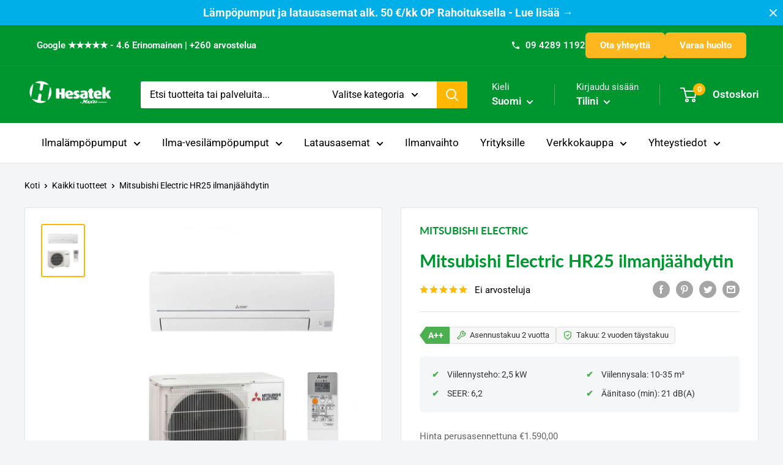

--- FILE ---
content_type: text/html; charset=utf-8
request_url: https://hesatek.fi/products/mitsubishi-electric-msz-hr25vf-ilmanjaahdytin
body_size: 70452
content:
<!doctype html>

<html class="no-js" lang="fi">
  <head>

<!-- Google Tag Manager -->
<script>(function(w,d,s,l,i){w[l]=w[l]||[];w[l].push({'gtm.start':
new Date().getTime(),event:'gtm.js'});var f=d.getElementsByTagName(s)[0],
j=d.createElement(s),dl=l!='dataLayer'?'&l='+l:'';j.async=true;j.src=
'https://www.googletagmanager.com/gtm.js?id='+i+dl;f.parentNode.insertBefore(j,f);
})(window,document,'script','dataLayer','GTM-59GXN6P');</script>
<!-- End Google Tag Manager -->

<meta name="google-site-verification" content="n9SLrQ0B80fQqsMux7Z_hMeHzVhojwRgU1Kb8Tdz7v0" />

<script type="application/ld+json">
{
  "@context": "https://schema.org",
  "@graph": [
    {
      "@type": "WebSite",
      "name": "Hesatek",
      "url": "https://hesatek.fi",
      "potentialAction": {
        "@type": "SearchAction",
        "target": "https://hesatek.fi/search?q={search_term_string}",
        "query-input": "required name=search_term_string"
      }
    },
    {
      "@type": "HVACBusiness",
      "name": "Hesatek",
      "image": "https://hesatek.fi/cdn/shop/files/Hesatek_logo.png",
      "@id": "https://hesatek.fi",
      "url": "https://hesatek.fi",
      "telephone": "09 4289 1192",
      "priceRange": "$$",
      "address": {
        "@type": "PostalAddress",
        "streetAddress": "Lampputie 12 Lt 32",
        "addressLocality": "Helsinki",
        "postalCode": "00750",
        "addressCountry": "FI"
      },
      "geo": {
        "@type": "GeoCoordinates",
        "latitude": 60.2608,
        "longitude": 25.0135
      },
      "openingHoursSpecification": [
        {
          "@type": "OpeningHoursSpecification",
          "dayOfWeek": [
            "Monday",
            "Tuesday",
            "Wednesday",
            "Thursday",
            "Friday"
          ],
          "opens": "08:00",
          "closes": "16:00"
        }
      ],
      "sameAs": [
        "https://www.facebook.com/hesatek",
        "https://www.instagram.com/hesatek"
      ]
    }
  ]
}
</script>
    
  <!-- Start Klarna conditional load -->
<script>
document.addEventListener("DOMContentLoaded", function() {
  // Check if we are on the checkout page
  if (window.location.pathname.includes("checkout")) {
    var script = document.createElement('script');
    script.src = "https://js.klarna.com/0.0.278/sdk.js";
    script.defer = true;
    document.head.appendChild(script);
  }
});
</script>


        <!-- End Klarna conditional load -->
    

    <meta charset="utf-8">
    <meta name="viewport" content="width=device-width, initial-scale=1.0, height=device-height, maximum-scale=5">
    <meta name="theme-color" content="#ffb700"><title>Mitsubishi HR25 Ilmanjäähdytin
</title><meta name="description" content="Osta Mitsubishi Electric HR25 ilmanjäähdytin Hesatek Shopista. Tarjoamme kilpailukykyiset hinnat, nopean toimituksen ja erinomaisen asiakaspalvelun. HR35 on kompakti, tyylikäs ja tehokas valinta kotiin tai toimistoon. Tutustu ja tilaa nyt!"><link rel="canonical" href="https://hesatek.fi/products/mitsubishi-electric-msz-hr25vf-ilmanjaahdytin"><link rel="shortcut icon" href="//hesatek.fi/cdn/shop/files/favicon_96x96.png?v=1691561384" type="image/png"><link rel="preload" as="style" href="//hesatek.fi/cdn/shop/t/2/assets/theme.css?v=78671044138702836581767691565">
    <link rel="preload" as="script" href="//hesatek.fi/cdn/shop/t/2/assets/theme.js?v=4384467978994051691693465831">
    <link rel="preconnect" href="https://cdn.shopify.com">
    <link rel="preconnect" href="https://fonts.shopifycdn.com">
    <link rel="dns-prefetch" href="https://productreviews.shopifycdn.com">
    <link rel="dns-prefetch" href="https://ajax.googleapis.com">
    <link rel="dns-prefetch" href="https://maps.googleapis.com">
    <link rel="dns-prefetch" href="https://maps.gstatic.com">

    <meta property="og:type" content="product">
  <meta property="og:title" content="Mitsubishi Electric HR25 ilmanjäähdytin"><meta property="og:image" content="http://hesatek.fi/cdn/shop/products/mitsubishi-electric-msz-hr25vf-ilmanjaahdytin-301251.jpg?v=1756878087">
    <meta property="og:image:secure_url" content="https://hesatek.fi/cdn/shop/products/mitsubishi-electric-msz-hr25vf-ilmanjaahdytin-301251.jpg?v=1756878087">
    <meta property="og:image:width" content="664">
    <meta property="og:image:height" content="817"><meta property="product:price:amount" content="890,00">
  <meta property="product:price:currency" content="EUR"><meta property="og:description" content="Osta Mitsubishi Electric HR25 ilmanjäähdytin Hesatek Shopista. Tarjoamme kilpailukykyiset hinnat, nopean toimituksen ja erinomaisen asiakaspalvelun. HR35 on kompakti, tyylikäs ja tehokas valinta kotiin tai toimistoon. Tutustu ja tilaa nyt!"><meta property="og:url" content="https://hesatek.fi/products/mitsubishi-electric-msz-hr25vf-ilmanjaahdytin">
<meta property="og:site_name" content="Hesatek"><meta name="twitter:card" content="summary"><meta name="twitter:title" content="Mitsubishi Electric HR25 ilmanjäähdytin">
  <meta name="twitter:description" content="Mitsubishi Electric HR -mallisarjan ilmanjäähdytin - Täydellinen ratkaisu kesän kuumuuteen! Tehokas, luotettava ja energiatehokas - Mitsubishi Electric HR -mallisarjan ilmanjäähdytin on suunniteltu tuomaan viileyttä kotiisi tai toimistoosi kuumimpina kesäpäivinä. Kompakti ja tyylikäs muotoilu tekee siitä sopivan mihin tahansa tilaan, ja sen hiljainen toiminta takaa häiriöttömän käytön. Mitsubishi Electric HR -mallisarjan ilmanjäähdytin tarjoaa jäähdytystehoa 2,5 kW (malli HR25) ja 3,4 kW (malli HR35), joten se pystyy jäähdyttämään suuremmatkin tilat tehokkaasti. Tämä ilmanjäähdytin on varustettu helppokäyttöisellä kaukosäätimellä, joten voit ohjelmoida laitteen toiminnan mukavasti sohvalta tai toimistotuolilta. Lisäksi sen sisä- ja ulkoyksikön pieni koko ja keveys tekevät asennuksesta helppoa ja vaivatonta. Mitsubishi Electric HR -mallisarjan ilmanjäähdytin on täydellinen valinta, kun haluat nauttia viileästä sisäilmasta kesän kuumimpina päivinä. Tutustu tähän huippuluokan ilmanjäähdyttimeen tänään ja koe sen tarjoama viileys itse! Ominaisuus HR25 HR35 Jäähdytysteho (Nimellinen) 2,5 kW 3,4 kW Jäähdytysteho (Min - Max) 0,5 -">
  <meta name="twitter:image" content="https://hesatek.fi/cdn/shop/products/mitsubishi-electric-msz-hr25vf-ilmanjaahdytin-301251_600x600_crop_center.jpg?v=1756878087">
    <link rel="preload" href="//hesatek.fi/cdn/fonts/lato/lato_n7.900f219bc7337bc57a7a2151983f0a4a4d9d5dcf.woff2" as="font" type="font/woff2" crossorigin><link rel="preload" href="//hesatek.fi/cdn/fonts/roboto/roboto_n4.2019d890f07b1852f56ce63ba45b2db45d852cba.woff2" as="font" type="font/woff2" crossorigin><style>
  @font-face {
  font-family: Lato;
  font-weight: 700;
  font-style: normal;
  font-display: swap;
  src: url("//hesatek.fi/cdn/fonts/lato/lato_n7.900f219bc7337bc57a7a2151983f0a4a4d9d5dcf.woff2") format("woff2"),
       url("//hesatek.fi/cdn/fonts/lato/lato_n7.a55c60751adcc35be7c4f8a0313f9698598612ee.woff") format("woff");
}

  @font-face {
  font-family: Roboto;
  font-weight: 400;
  font-style: normal;
  font-display: swap;
  src: url("//hesatek.fi/cdn/fonts/roboto/roboto_n4.2019d890f07b1852f56ce63ba45b2db45d852cba.woff2") format("woff2"),
       url("//hesatek.fi/cdn/fonts/roboto/roboto_n4.238690e0007583582327135619c5f7971652fa9d.woff") format("woff");
}

@font-face {
  font-family: Roboto;
  font-weight: 600;
  font-style: normal;
  font-display: swap;
  src: url("//hesatek.fi/cdn/fonts/roboto/roboto_n6.3d305d5382545b48404c304160aadee38c90ef9d.woff2") format("woff2"),
       url("//hesatek.fi/cdn/fonts/roboto/roboto_n6.bb37be020157f87e181e5489d5e9137ad60c47a2.woff") format("woff");
}

@font-face {
  font-family: Lato;
  font-weight: 700;
  font-style: italic;
  font-display: swap;
  src: url("//hesatek.fi/cdn/fonts/lato/lato_i7.16ba75868b37083a879b8dd9f2be44e067dfbf92.woff2") format("woff2"),
       url("//hesatek.fi/cdn/fonts/lato/lato_i7.4c07c2b3b7e64ab516aa2f2081d2bb0366b9dce8.woff") format("woff");
}


  @font-face {
  font-family: Roboto;
  font-weight: 700;
  font-style: normal;
  font-display: swap;
  src: url("//hesatek.fi/cdn/fonts/roboto/roboto_n7.f38007a10afbbde8976c4056bfe890710d51dec2.woff2") format("woff2"),
       url("//hesatek.fi/cdn/fonts/roboto/roboto_n7.94bfdd3e80c7be00e128703d245c207769d763f9.woff") format("woff");
}

  @font-face {
  font-family: Roboto;
  font-weight: 400;
  font-style: italic;
  font-display: swap;
  src: url("//hesatek.fi/cdn/fonts/roboto/roboto_i4.57ce898ccda22ee84f49e6b57ae302250655e2d4.woff2") format("woff2"),
       url("//hesatek.fi/cdn/fonts/roboto/roboto_i4.b21f3bd061cbcb83b824ae8c7671a82587b264bf.woff") format("woff");
}

  @font-face {
  font-family: Roboto;
  font-weight: 700;
  font-style: italic;
  font-display: swap;
  src: url("//hesatek.fi/cdn/fonts/roboto/roboto_i7.7ccaf9410746f2c53340607c42c43f90a9005937.woff2") format("woff2"),
       url("//hesatek.fi/cdn/fonts/roboto/roboto_i7.49ec21cdd7148292bffea74c62c0df6e93551516.woff") format("woff");
}


  :root {
    --default-text-font-size : 15px;
    --base-text-font-size    : 16px;
    --heading-font-family    : Lato, sans-serif;
    --heading-font-weight    : 700;
    --heading-font-style     : normal;
    --text-font-family       : Roboto, sans-serif;
    --text-font-weight       : 400;
    --text-font-style        : normal;
    --text-font-bolder-weight: 600;
    --text-link-decoration   : underline;

    --text-color               : #000000;
    --text-color-rgb           : 0, 0, 0;
    --heading-color            : #00962f;
    --border-color             : #e1e3e4;
    --border-color-rgb         : 225, 227, 228;
    --form-border-color        : #d4d6d8;
    --accent-color             : #ffb700;
    --accent-color-rgb         : 255, 183, 0;
    --link-color               : #ffb700;
    --link-color-hover         : #b38000;
    --background               : #f3f5f6;
    --secondary-background     : #ffffff;
    --secondary-background-rgb : 255, 255, 255;
    --accent-background        : rgba(255, 183, 0, 0.08);

    --input-background: #ffffff;

    --error-color       : #ff0000;
    --error-background  : rgba(255, 0, 0, 0.07);
    --success-color     : #00962f;
    --success-background: rgba(0, 150, 47, 0.11);

    --primary-button-background      : #ffb700;
    --primary-button-background-rgb  : 255, 183, 0;
    --primary-button-text-color      : #ffffff;
    --secondary-button-background    : #00962f;
    --secondary-button-background-rgb: 0, 150, 47;
    --secondary-button-text-color    : #ffffff;

    --header-background      : #00962f;
    --header-text-color      : #ffffff;
    --header-light-text-color: #f3f5f6;
    --header-border-color    : rgba(243, 245, 246, 0.3);
    --header-accent-color    : #ffb700;

    --footer-background-color:    #00962f;
    --footer-heading-text-color:  #ffffff;
    --footer-body-text-color:     #ffffff;
    --footer-body-text-color-rgb: 255, 255, 255;
    --footer-accent-color:        #ffb700;
    --footer-accent-color-rgb:    255, 183, 0;
    --footer-border:              none;
    
    --flickity-arrow-color: #abb1b4;--product-on-sale-accent           : #00962f;
    --product-on-sale-accent-rgb       : 0, 150, 47;
    --product-on-sale-color            : #ffffff;
    --product-in-stock-color           : #008a00;
    --product-low-stock-color          : #ee0000;
    --product-sold-out-color           : #8a9297;
    --product-custom-label-1-background: #008a00;
    --product-custom-label-1-color     : #ffffff;
    --product-custom-label-2-background: #00a500;
    --product-custom-label-2-color     : #ffffff;
    --product-review-star-color        : #ffbd00;

    --mobile-container-gutter : 20px;
    --desktop-container-gutter: 40px;

    /* Shopify related variables */
    --payment-terms-background-color: #f3f5f6;
  }
</style>

<script>
  // IE11 does not have support for CSS variables, so we have to polyfill them
  if (!(((window || {}).CSS || {}).supports && window.CSS.supports('(--a: 0)'))) {
    const script = document.createElement('script');
    script.type = 'text/javascript';
    script.src = 'https://cdn.jsdelivr.net/npm/css-vars-ponyfill@2';
    script.onload = function() {
      cssVars({});
    };

    document.getElementsByTagName('head')[0].appendChild(script);
  }
</script>


    <script>window.performance && window.performance.mark && window.performance.mark('shopify.content_for_header.start');</script><meta name="google-site-verification" content="kJtuOFtnrh7pNgKeGwHZdAMnDR2jmJqqbTRaMfc9tqQ">
<meta name="google-site-verification" content="MJxgL98G2fJxllSvfdNdSf1yN5mE2p7c79zR6raZwpw">
<meta name="google-site-verification" content="_GX71ltUCbEIlTDDKOG1sf8B2a5UnUGWY8cNoYLhUpw">
<meta name="google-site-verification" content="hPxj8469AG0b4PwIJqCHFTOaBPUex0MfNVqb8OuLxEU">
<meta name="facebook-domain-verification" content="y261w11wkms1pglpo9855g0p6epc0b">
<meta id="shopify-digital-wallet" name="shopify-digital-wallet" content="/60595011684/digital_wallets/dialog">
<link rel="alternate" hreflang="x-default" href="https://hesatek.fi/products/mitsubishi-electric-msz-hr25vf-ilmanjaahdytin">
<link rel="alternate" hreflang="fi" href="https://hesatek.fi/products/mitsubishi-electric-msz-hr25vf-ilmanjaahdytin">
<link rel="alternate" hreflang="en" href="https://hesatek.fi/en/products/mitsubishi-electric-msz-hr25vf-air-cooler">
<link rel="alternate" type="application/json+oembed" href="https://hesatek.fi/products/mitsubishi-electric-msz-hr25vf-ilmanjaahdytin.oembed">
<script async="async" src="/checkouts/internal/preloads.js?locale=fi-FI"></script>
<script id="shopify-features" type="application/json">{"accessToken":"4ed82915522055359784dc2acbbdd523","betas":["rich-media-storefront-analytics"],"domain":"hesatek.fi","predictiveSearch":true,"shopId":60595011684,"locale":"fi"}</script>
<script>var Shopify = Shopify || {};
Shopify.shop = "hesatek-shop.myshopify.com";
Shopify.locale = "fi";
Shopify.currency = {"active":"EUR","rate":"1.0"};
Shopify.country = "FI";
Shopify.theme = {"name":"Warehouse","id":127723667556,"schema_name":"Warehouse","schema_version":"2.8.4","theme_store_id":871,"role":"main"};
Shopify.theme.handle = "null";
Shopify.theme.style = {"id":null,"handle":null};
Shopify.cdnHost = "hesatek.fi/cdn";
Shopify.routes = Shopify.routes || {};
Shopify.routes.root = "/";</script>
<script type="module">!function(o){(o.Shopify=o.Shopify||{}).modules=!0}(window);</script>
<script>!function(o){function n(){var o=[];function n(){o.push(Array.prototype.slice.apply(arguments))}return n.q=o,n}var t=o.Shopify=o.Shopify||{};t.loadFeatures=n(),t.autoloadFeatures=n()}(window);</script>
<script id="shop-js-analytics" type="application/json">{"pageType":"product"}</script>
<script defer="defer" async type="module" src="//hesatek.fi/cdn/shopifycloud/shop-js/modules/v2/client.init-shop-cart-sync_BaVYBPKc.fi.esm.js"></script>
<script defer="defer" async type="module" src="//hesatek.fi/cdn/shopifycloud/shop-js/modules/v2/chunk.common_CTbb0h5t.esm.js"></script>
<script defer="defer" async type="module" src="//hesatek.fi/cdn/shopifycloud/shop-js/modules/v2/chunk.modal_DUS8DR4E.esm.js"></script>
<script type="module">
  await import("//hesatek.fi/cdn/shopifycloud/shop-js/modules/v2/client.init-shop-cart-sync_BaVYBPKc.fi.esm.js");
await import("//hesatek.fi/cdn/shopifycloud/shop-js/modules/v2/chunk.common_CTbb0h5t.esm.js");
await import("//hesatek.fi/cdn/shopifycloud/shop-js/modules/v2/chunk.modal_DUS8DR4E.esm.js");

  window.Shopify.SignInWithShop?.initShopCartSync?.({"fedCMEnabled":true,"windoidEnabled":true});

</script>
<script>(function() {
  var isLoaded = false;
  function asyncLoad() {
    if (isLoaded) return;
    isLoaded = true;
    var urls = ["\/\/cdn.shopify.com\/proxy\/57bdf727ebdd50f5877e163a512c334c9d0113faf2881f37e4464dd89ea65389\/quotify.dev\/js\/widget.js?shop=hesatek-shop.myshopify.com\u0026sp-cache-control=cHVibGljLCBtYXgtYWdlPTkwMA","https:\/\/api.fastbundle.co\/scripts\/src.js?shop=hesatek-shop.myshopify.com","https:\/\/api.fastbundle.co\/scripts\/script_tag.js?shop=hesatek-shop.myshopify.com","https:\/\/s3.eu-west-1.amazonaws.com\/production-klarna-il-shopify-osm\/0b7fe7c4a98ef8166eeafee767bc667686567a25\/hesatek-shop.myshopify.com-1765301192836.js?shop=hesatek-shop.myshopify.com","https:\/\/cd.bestfreecdn.com\/storage\/js\/kaktusc_kaktus_in_cart-60595011684.js?ver=26\u0026shop=hesatek-shop.myshopify.com","https:\/\/cdn.weglot.com\/weglot_script_tag.js?shop=hesatek-shop.myshopify.com","https:\/\/cdn.weglot.com\/weglot_script_tag.js?shop=hesatek-shop.myshopify.com"];
    for (var i = 0; i < urls.length; i++) {
      var s = document.createElement('script');
      s.type = 'text/javascript';
      s.async = true;
      s.src = urls[i];
      var x = document.getElementsByTagName('script')[0];
      x.parentNode.insertBefore(s, x);
    }
  };
  if(window.attachEvent) {
    window.attachEvent('onload', asyncLoad);
  } else {
    window.addEventListener('load', asyncLoad, false);
  }
})();</script>
<script id="__st">var __st={"a":60595011684,"offset":7200,"reqid":"0e2baff8-4033-4772-9338-905f3e02f74f-1769100514","pageurl":"hesatek.fi\/products\/mitsubishi-electric-msz-hr25vf-ilmanjaahdytin","u":"9f0a6869116b","p":"product","rtyp":"product","rid":8410654736724};</script>
<script>window.ShopifyPaypalV4VisibilityTracking = true;</script>
<script id="captcha-bootstrap">!function(){'use strict';const t='contact',e='account',n='new_comment',o=[[t,t],['blogs',n],['comments',n],[t,'customer']],c=[[e,'customer_login'],[e,'guest_login'],[e,'recover_customer_password'],[e,'create_customer']],r=t=>t.map((([t,e])=>`form[action*='/${t}']:not([data-nocaptcha='true']) input[name='form_type'][value='${e}']`)).join(','),a=t=>()=>t?[...document.querySelectorAll(t)].map((t=>t.form)):[];function s(){const t=[...o],e=r(t);return a(e)}const i='password',u='form_key',d=['recaptcha-v3-token','g-recaptcha-response','h-captcha-response',i],f=()=>{try{return window.sessionStorage}catch{return}},m='__shopify_v',_=t=>t.elements[u];function p(t,e,n=!1){try{const o=window.sessionStorage,c=JSON.parse(o.getItem(e)),{data:r}=function(t){const{data:e,action:n}=t;return t[m]||n?{data:e,action:n}:{data:t,action:n}}(c);for(const[e,n]of Object.entries(r))t.elements[e]&&(t.elements[e].value=n);n&&o.removeItem(e)}catch(o){console.error('form repopulation failed',{error:o})}}const l='form_type',E='cptcha';function T(t){t.dataset[E]=!0}const w=window,h=w.document,L='Shopify',v='ce_forms',y='captcha';let A=!1;((t,e)=>{const n=(g='f06e6c50-85a8-45c8-87d0-21a2b65856fe',I='https://cdn.shopify.com/shopifycloud/storefront-forms-hcaptcha/ce_storefront_forms_captcha_hcaptcha.v1.5.2.iife.js',D={infoText:'hCaptchan suojaama',privacyText:'Tietosuoja',termsText:'Ehdot'},(t,e,n)=>{const o=w[L][v],c=o.bindForm;if(c)return c(t,g,e,D).then(n);var r;o.q.push([[t,g,e,D],n]),r=I,A||(h.body.append(Object.assign(h.createElement('script'),{id:'captcha-provider',async:!0,src:r})),A=!0)});var g,I,D;w[L]=w[L]||{},w[L][v]=w[L][v]||{},w[L][v].q=[],w[L][y]=w[L][y]||{},w[L][y].protect=function(t,e){n(t,void 0,e),T(t)},Object.freeze(w[L][y]),function(t,e,n,w,h,L){const[v,y,A,g]=function(t,e,n){const i=e?o:[],u=t?c:[],d=[...i,...u],f=r(d),m=r(i),_=r(d.filter((([t,e])=>n.includes(e))));return[a(f),a(m),a(_),s()]}(w,h,L),I=t=>{const e=t.target;return e instanceof HTMLFormElement?e:e&&e.form},D=t=>v().includes(t);t.addEventListener('submit',(t=>{const e=I(t);if(!e)return;const n=D(e)&&!e.dataset.hcaptchaBound&&!e.dataset.recaptchaBound,o=_(e),c=g().includes(e)&&(!o||!o.value);(n||c)&&t.preventDefault(),c&&!n&&(function(t){try{if(!f())return;!function(t){const e=f();if(!e)return;const n=_(t);if(!n)return;const o=n.value;o&&e.removeItem(o)}(t);const e=Array.from(Array(32),(()=>Math.random().toString(36)[2])).join('');!function(t,e){_(t)||t.append(Object.assign(document.createElement('input'),{type:'hidden',name:u})),t.elements[u].value=e}(t,e),function(t,e){const n=f();if(!n)return;const o=[...t.querySelectorAll(`input[type='${i}']`)].map((({name:t})=>t)),c=[...d,...o],r={};for(const[a,s]of new FormData(t).entries())c.includes(a)||(r[a]=s);n.setItem(e,JSON.stringify({[m]:1,action:t.action,data:r}))}(t,e)}catch(e){console.error('failed to persist form',e)}}(e),e.submit())}));const S=(t,e)=>{t&&!t.dataset[E]&&(n(t,e.some((e=>e===t))),T(t))};for(const o of['focusin','change'])t.addEventListener(o,(t=>{const e=I(t);D(e)&&S(e,y())}));const B=e.get('form_key'),M=e.get(l),P=B&&M;t.addEventListener('DOMContentLoaded',(()=>{const t=y();if(P)for(const e of t)e.elements[l].value===M&&p(e,B);[...new Set([...A(),...v().filter((t=>'true'===t.dataset.shopifyCaptcha))])].forEach((e=>S(e,t)))}))}(h,new URLSearchParams(w.location.search),n,t,e,['guest_login'])})(!0,!0)}();</script>
<script integrity="sha256-4kQ18oKyAcykRKYeNunJcIwy7WH5gtpwJnB7kiuLZ1E=" data-source-attribution="shopify.loadfeatures" defer="defer" src="//hesatek.fi/cdn/shopifycloud/storefront/assets/storefront/load_feature-a0a9edcb.js" crossorigin="anonymous"></script>
<script data-source-attribution="shopify.dynamic_checkout.dynamic.init">var Shopify=Shopify||{};Shopify.PaymentButton=Shopify.PaymentButton||{isStorefrontPortableWallets:!0,init:function(){window.Shopify.PaymentButton.init=function(){};var t=document.createElement("script");t.src="https://hesatek.fi/cdn/shopifycloud/portable-wallets/latest/portable-wallets.fi.js",t.type="module",document.head.appendChild(t)}};
</script>
<script data-source-attribution="shopify.dynamic_checkout.buyer_consent">
  function portableWalletsHideBuyerConsent(e){var t=document.getElementById("shopify-buyer-consent"),n=document.getElementById("shopify-subscription-policy-button");t&&n&&(t.classList.add("hidden"),t.setAttribute("aria-hidden","true"),n.removeEventListener("click",e))}function portableWalletsShowBuyerConsent(e){var t=document.getElementById("shopify-buyer-consent"),n=document.getElementById("shopify-subscription-policy-button");t&&n&&(t.classList.remove("hidden"),t.removeAttribute("aria-hidden"),n.addEventListener("click",e))}window.Shopify?.PaymentButton&&(window.Shopify.PaymentButton.hideBuyerConsent=portableWalletsHideBuyerConsent,window.Shopify.PaymentButton.showBuyerConsent=portableWalletsShowBuyerConsent);
</script>
<script data-source-attribution="shopify.dynamic_checkout.cart.bootstrap">document.addEventListener("DOMContentLoaded",(function(){function t(){return document.querySelector("shopify-accelerated-checkout-cart, shopify-accelerated-checkout")}if(t())Shopify.PaymentButton.init();else{new MutationObserver((function(e,n){t()&&(Shopify.PaymentButton.init(),n.disconnect())})).observe(document.body,{childList:!0,subtree:!0})}}));
</script>
<script id='scb4127' type='text/javascript' async='' src='https://hesatek.fi/cdn/shopifycloud/privacy-banner/storefront-banner.js'></script>
<script>window.performance && window.performance.mark && window.performance.mark('shopify.content_for_header.end');</script>












    <link rel="stylesheet" href="//hesatek.fi/cdn/shop/t/2/assets/theme.css?v=78671044138702836581767691565">

    
  <script type="application/ld+json">
  {
    "@context": "https://schema.org",
    "@type": "Product",
    "productID": 8410654736724,
    "offers": [{
          "@type": "Offer",
          "name": "Default Title",
          "availability":"https://schema.org/InStock",
          "price": 890.0,
          "priceCurrency": "EUR",
          "priceValidUntil": "2026-02-01",
            "mpn": "MSZ-HR25VF",
          "url": "/products/mitsubishi-electric-msz-hr25vf-ilmanjaahdytin?variant=46624239911252"
        }
],"brand": {
      "@type": "Brand",
      "name": "Mitsubishi Electric"
    },
    "name": "Mitsubishi Electric HR25 ilmanjäähdytin",
    "description": "\n\n\n\n\nMitsubishi Electric HR -mallisarjan ilmanjäähdytin - Täydellinen ratkaisu kesän kuumuuteen!\nTehokas, luotettava ja energiatehokas - Mitsubishi Electric HR -mallisarjan ilmanjäähdytin on suunniteltu tuomaan viileyttä kotiisi tai toimistoosi kuumimpina kesäpäivinä. Kompakti ja tyylikäs muotoilu tekee siitä sopivan mihin tahansa tilaan, ja sen hiljainen toiminta takaa häiriöttömän käytön.\nMitsubishi Electric HR -mallisarjan ilmanjäähdytin tarjoaa jäähdytystehoa 2,5 kW (malli HR25) ja 3,4 kW (malli HR35), joten se pystyy jäähdyttämään suuremmatkin tilat tehokkaasti.\nTämä ilmanjäähdytin on varustettu helppokäyttöisellä kaukosäätimellä, joten voit ohjelmoida laitteen toiminnan mukavasti sohvalta tai toimistotuolilta. Lisäksi sen sisä- ja ulkoyksikön pieni koko ja keveys tekevät asennuksesta helppoa ja vaivatonta.\nMitsubishi Electric HR -mallisarjan ilmanjäähdytin on täydellinen valinta, kun haluat nauttia viileästä sisäilmasta kesän kuumimpina päivinä. Tutustu tähän huippuluokan ilmanjäähdyttimeen tänään ja koe sen tarjoama viileys itse!\n\n\n\nOminaisuus\n\nHR25\nHR35\n\n\n\n\nJäähdytysteho (Nimellinen)\n2,5 kW\n3,4 kW\n\n\nJäähdytysteho (Min - Max)\n0,5 - 2,9 kW\n0,9 - 3,4 kW\n\n\nVuosittainen sähkönkulutus\n141 kWh\/a\n191 kWh\/a\n\n\nEnergiatehokkuusluokka \/ SEER\nA++ \/ 6,2\nA++ \/ 6,2\n\n\nMitat (k x l x s) - sisäyksikkö\n280 x 838 x 228 mm\n280 x 838 x 228 mm\n\n\nPaino - sisäyksikkö\n8,5 kg\n8,5 kg\n\n\nÄänitaso - (LpA) (Jäähdytys)\n21 - 30 - 37 - 43 dB\n22 - 31 - 38 - 46 dB\n\n\nMitat (k x l x s) - ulkoyksikkö\n538 x 699 x 249 mm\n538 x 699 x 249 mm\n\n\nPaino - ulkoyksikkö\n23 kg\n24 kg\n\n\nKylmäaine\nR32\nR32\n\n\nGWP\n675\n675\n\n\nTehdastäyttö\n0,40 kg\n0,45 kg\n\n\n\n \nTutustu myös muihin Mitsubishi Electric -tuotteisiimme ja muihin viilentäviin ilmalämpöpumppuihimme.\n\nKylmäaine: R32  \nSisäyksikkö: MSZ-HR25VF\nUlkoyksikkö: MUZ-HR25VF\nLaitetakuu 2 vuotta.\nLiitteet:\nEsite\nKäyttöopas\nAsennusopas\nEnergiamerkki\nTakuuohje\n\n\n\n\n\n",
    "category": "Ilmalämpöpumput",
    "url": "/products/mitsubishi-electric-msz-hr25vf-ilmanjaahdytin",
    "sku": "",
    "image": {
      "@type": "ImageObject",
      "url": "https://hesatek.fi/cdn/shop/products/mitsubishi-electric-msz-hr25vf-ilmanjaahdytin-301251.jpg?v=1756878087&width=1024",
      "image": "https://hesatek.fi/cdn/shop/products/mitsubishi-electric-msz-hr25vf-ilmanjaahdytin-301251.jpg?v=1756878087&width=1024",
      "name": "Mitsubishi Electric MSZ-HR25VF ilmanjäähdytin - Hesatek",
      "width": "1024",
      "height": "1024"
    }
  }
  </script>



  <script type="application/ld+json">
  {
    "@context": "https://schema.org",
    "@type": "BreadcrumbList",
  "itemListElement": [{
      "@type": "ListItem",
      "position": 1,
      "name": "Koti",
      "item": "https://hesatek.fi"
    },{
          "@type": "ListItem",
          "position": 2,
          "name": "Mitsubishi Electric HR25 ilmanjäähdytin",
          "item": "https://hesatek.fi/products/mitsubishi-electric-msz-hr25vf-ilmanjaahdytin"
        }]
  }
  </script>



    <script>
      // This allows to expose several variables to the global scope, to be used in scripts
      window.theme = {
        pageType: "product",
        cartCount: 0,
        moneyFormat: "€{{amount_with_comma_separator}}",
        moneyWithCurrencyFormat: "€{{amount_with_comma_separator}} EUR",
        currencyCodeEnabled: false,
        showDiscount: true,
        discountMode: "saving",
        searchMode: "product,article,page",
        searchUnavailableProducts: "hide",
        cartType: "drawer"
      };

      window.routes = {
        rootUrl: "\/",
        rootUrlWithoutSlash: '',
        cartUrl: "\/cart",
        cartAddUrl: "\/cart\/add",
        cartChangeUrl: "\/cart\/change",
        searchUrl: "\/search",
        productRecommendationsUrl: "\/recommendations\/products"
      };

      window.languages = {
        productRegularPrice: "Normaali hinta",
        productSalePrice: "Myyntihinta",
        collectionOnSaleLabel: "Säästä {{savings}}",
        productFormUnavailable: "Ei saatavilla",
        productFormAddToCart: "Lisää ostoskoriin",
        productFormPreOrder: "Ennakkotilaus",
        productFormSoldOut: "Loppuunmyyty",
        productAdded: "Tuote on lisätty ostoskoriin",
        productAddedShort: "Lisätty!",
        shippingEstimatorNoResults: "Osoitteeseesi ei löytynyt toimitushintaa",
        shippingEstimatorOneResult: "Osoitteeseesi on yksi toimitushinta:",
        shippingEstimatorMultipleResults: "Osoitteeseesi on {{count}} toimitushintaa:",
        shippingEstimatorErrors: "On joitain virheitä:"
      };

      window.lazySizesConfig = {
        loadHidden: false,
        hFac: 0.8,
        expFactor: 3,
        customMedia: {
          '--phone': '(max-width: 640px)',
          '--tablet': '(min-width: 641px) and (max-width: 1023px)',
          '--lap': '(min-width: 1024px)'
        }
      };

      document.documentElement.className = document.documentElement.className.replace('no-js', 'js');
    </script><script src="//hesatek.fi/cdn/shop/t/2/assets/theme.js?v=4384467978994051691693465831" defer></script>
    <script src="//hesatek.fi/cdn/shop/t/2/assets/custom.js?v=102476495355921946141664263848" defer></script><script>
        (function () {
          window.onpageshow = function() {
            // We force re-freshing the cart content onpageshow, as most browsers will serve a cache copy when hitting the
            // back button, which cause staled data
            document.documentElement.dispatchEvent(new CustomEvent('cart:refresh', {
              bubbles: true,
              detail: {scrollToTop: false}
            }));
          };
        })();
      </script><!-- "snippets/shogun-head.liquid" was not rendered, the associated app was uninstalled -->
<script type="text/javascript">
    (function(c,l,a,r,i,t,y){
        c[a]=c[a]||function(){(c[a].q=c[a].q||[]).push(arguments)};
        t=l.createElement(r);t.async=1;t.src="https://www.clarity.ms/tag/"+i;
        y=l.getElementsByTagName(r)[0];y.parentNode.insertBefore(t,y);
    })(window, document, "clarity", "script", "ofw9qi7l31");
</script>
<link rel="stylesheet" href="//hesatek.fi/cdn/shop/t/2/assets/op-calc-widget.css?v=3062380850782110811725090349">



    


<!-- BEGIN app block: shopify://apps/weglot-translate-your-store/blocks/weglot/3097482a-fafe-42ff-bc33-ea19e35c4a20 -->





  
    

    
    
    
  


<!--Start Weglot Script-->
<script src="https://cdn.weglot.com/weglot.min.js?api_key=wg_2a603c47edb485aed24d4ee11a3113911" async></script>
<!--End Weglot Script-->

<!-- END app block --><!-- BEGIN app block: shopify://apps/essential-announcer/blocks/app-embed/93b5429f-c8d6-4c33-ae14-250fd84f361b --><script>
  
    window.essentialAnnouncementConfigs = [{"id":"701d3a76-b22f-4202-819e-917f25c044aa","createdAt":"2024-08-31T08:37:31.334+00:00","name":"Rahoitus","title":"Lämpöpumput ja latausasemat alk. 50 €/kk OP Rahoituksella - Lue lisää →","subheading":"","style":{"icon":{"size":32,"originalColor":true,"color":{"hex":"#333333"},"background":{"hex":"#ffffff","alpha":0,"rgba":"rgba(255, 255, 255, 0)"},"cornerRadius":4},"selectedTemplate":"custom","position":"top-page","stickyBar":false,"backgroundType":"singleBackground","singleColor":"#00afe7","gradientTurn":"90","gradientStart":"#DDDDDD","gradientEnd":"#FFFFFF","borderRadius":"0","borderSize":"0","borderColor":"#c5c8d1","titleSize":"18","titleColor":"#ffffff","font":"","subheadingSize":"14","subheadingColor":"#202223","buttonBackgroundColor":"#202223","buttonFontSize":"14","buttonFontColor":"#FFFFFF","buttonBorderRadius":"4","couponCodeButtonOutlineColor":"#202223","couponCodeButtonIconColor":"#202223","couponCodeButtonFontColor":"#202223","couponCodeButtonFontSize":"14","couponCodeButtonBorderRadius":"4","closeIconColor":"#e6f2ff","arrowIconColor":"#6d7175","spacing":{"insideTop":10,"insideBottom":10,"outsideTop":0,"outsideBottom":10}},"announcementType":"simple","announcementPlacement":"","published":true,"showOnProducts":[],"showOnCollections":[],"updatedAt":"2025-12-10T08:07:33.318+00:00","CTAType":"clickable","CTALink":"https://hesatek.fi/blogs/laskurit/rahoituslaskuri-lampopumppu","closeButton":true,"buttonText":"Shop now!","announcements":[{"title":"Enjoy a 20% discount on all our products!","subheading":"","CTAType":"button","buttonText":"Shop now!","CTALink":"","icon":"","id":883,"couponCode":""},{"title":"Enjoy a 20% discount on all our products!","subheading":"","CTAType":"button","buttonText":"Shop now!","CTALink":"","icon":"","id":154,"couponCode":""}],"shop":"hesatek-shop.myshopify.com","animationSpeed":80,"rotateDuration":4,"translations":[],"startDate":null,"endDate":null,"icon":"","locationType":"","showInCountries":[],"showOnProductsInCollections":[],"type":"","couponCode":""}];
  
  window.essentialAnnouncementMeta = {
    productCollections: [{"id":627236110676,"handle":"ilmalampopumppu-hinta","title":"Ilmalämpöpumppu hinta","updated_at":"2026-01-22T14:30:34+02:00","body_html":"\u003cmeta charset=\"utf-8\"\u003e\n\u003cp data-mce-fragment=\"1\"\u003e\u003cspan data-mce-fragment=\"1\"\u003eMeiltä löydät laajan valikoiman suosituimpia ilmalämpöpumppuja johtavilta valmistajilta, kuten \u003ca href=\"https:\/\/hesatek.shop\/pages\/toshiba-ilmalampopumput\" data-mce-fragment=\"1\" data-mce-href=\"https:\/\/hesatek.shop\/pages\/toshiba-ilmalampopumput\"\u003eToshiba\u003c\/a\u003e, \u003ca href=\"https:\/\/hesatek.shop\/pages\/mitsubishi-ilmalampopumput\" data-mce-fragment=\"1\" data-mce-href=\"https:\/\/hesatek.shop\/pages\/mitsubishi-ilmalampopumput\"\u003eMitsubishi \u003c\/a\u003eja \u003ca href=\"https:\/\/hesatek.shop\/pages\/gree-ilmalampopumput\" data-mce-fragment=\"1\" data-mce-href=\"https:\/\/hesatek.shop\/pages\/gree-ilmalampopumput\"\u003eGREE\u003c\/a\u003e. Tutustu valikoimamme ilmalämpöpumppujen hintoihin. Hinnat eivät sisällä asennustyötä.\u003c\/span\u003e\u003c\/p\u003e\n\u003cp data-mce-fragment=\"1\"\u003e\u003cspan data-mce-fragment=\"1\"\u003eTarjoamme nopean toimituksen koko Suomeen sekä ilmaisen noudon \u003ca href=\"https:\/\/goo.gl\/maps\/AmJgMyn6eef28ot6A\" data-mce-fragment=\"1\" data-mce-href=\"https:\/\/goo.gl\/maps\/AmJgMyn6eef28ot6A\"\u003eHelsingin noutopisteeltämme\u003c\/a\u003e. \u003c\/span\u003e\u003c\/p\u003e\n\u003cp data-mce-fragment=\"1\"\u003eSaat meiltä myös ilmalämpöpumpun asennuksen koko Uudellamaalla. \u003ca title=\"Asennus\" href=\"https:\/\/hesatek.fi\/pages\/ilmalampopumppu-asennettuna\" data-mce-fragment=\"1\" data-mce-href=\"https:\/\/hesatek.fi\/pages\/ilmalampopumppu-asennettuna\"\u003eLue lisää\u0026gt;\u0026gt;\u003c\/a\u003e\u003c\/p\u003e\n\u003cp data-mce-fragment=\"1\"\u003e\u003cem data-mce-fragment=\"1\"\u003eAsiakaspalvelumme auttaa sinua mielellään laitteen valinnassa. Ota yhteyttä puhelimitse\u003cspan data-mce-fragment=\"1\"\u003e \u003c\/span\u003e\u003ca href=\"tel:%2009%204289%201192\" data-mce-fragment=\"1\" data-mce-href=\"tel:%2009%204289%201192\"\u003e09 4289 1192\u003c\/a\u003e\u003cspan data-mce-fragment=\"1\"\u003e \u003c\/span\u003etai sähköpostilla\u003cspan data-mce-fragment=\"1\"\u003e \u003c\/span\u003e\u003ca href=\"mailto:myynti@hesatek.fi.\" data-mce-fragment=\"1\" data-mce-href=\"mailto:myynti@hesatek.fi.\"\u003emyynti@hesatek.fi.\u003c\/a\u003e\u003c\/em\u003e\u003c\/p\u003e","published_at":"2024-02-10T10:16:36+02:00","sort_order":"best-selling","template_suffix":"","disjunctive":false,"rules":[{"column":"type","relation":"equals","condition":"Ilmalämpöpumput"}],"published_scope":"web"},{"id":275866484836,"handle":"ilmalampopumput","updated_at":"2026-01-22T14:30:34+02:00","published_at":"2022-10-11T14:24:50+03:00","sort_order":"manual","template_suffix":"","published_scope":"web","title":"Ilmalämpöpumput","body_html":"\u003cmeta charset=\"utf-8\"\u003e\u003cmeta charset=\"utf-8\"\u003e\n\u003cp\u003e\u003cspan data-mce-fragment=\"1\"\u003eMeiltä löydät laajan valikoiman ilmalämpöpumppuja johtavilta valmistajilta, kuten \u003ca href=\"https:\/\/hesatek.shop\/pages\/toshiba-ilmalampopumput\"\u003eToshiba\u003c\/a\u003e, \u003ca href=\"https:\/\/hesatek.shop\/pages\/mitsubishi-ilmalampopumput\"\u003eMitsubishi \u003c\/a\u003eja \u003ca href=\"https:\/\/hesatek.shop\/pages\/gree-ilmalampopumput\"\u003eGREE\u003c\/a\u003e. Valitsemme ja testaamme ilmalämpöpumput huolellisesti, jotta voimme tarjota sinulle vain parhaat tuotteet. \u003c\/span\u003e\u003c\/p\u003e\n\u003cp\u003eSaat meiltä myös ilmalämpöpumpun asennuksen koko Uudellamaalla. \u003ca href=\"https:\/\/hesatek.fi\/pages\/ilmalampopumppu-asennettuna\" title=\"Asennus\"\u003eLue lisää\u0026gt;\u0026gt;\u003c\/a\u003e\u003c\/p\u003e\n\u003cmeta charset=\"utf-8\"\u003e\n\u003cp\u003e\u003cem\u003eAsiakaspalvelumme auttaa sinua mielellään laitteen valinnassa. Ota yhteyttä puhelimitse 09 4289 1192 tai sähköpostilla myynti@hesatek.fi. \u003c\/em\u003e\u003c\/p\u003e","image":{"created_at":"2023-06-20T10:33:49+03:00","alt":"Ilmalämpöpumput - Mitsubishi, Toshiba \u0026 Gree - Hesatek Oy","width":2160,"height":470,"src":"\/\/hesatek.fi\/cdn\/shop\/collections\/ilmalampopumput-754352.jpg?v=1692690160"}},{"id":627235946836,"handle":"ilmalampopumput-asennettuna","title":"Ilmalämpöpumput asennettuna","updated_at":"2026-01-22T14:30:34+02:00","body_html":"\u003cp data-mce-fragment=\"1\"\u003e\u003cspan data-mce-fragment=\"1\"\u003eMeiltä löydät laajan valikoiman parhaita ilmalämpöpumppuja johtavilta valmistajilta, kuten \u003ca href=\"https:\/\/hesatek.fi\/collections\/daikin-ilmalampopumput\" title=\"Daikin ilmalämpöpumput\"\u003eDaikin\u003c\/a\u003e, \u003ca href=\"https:\/\/hesatek.shop\/pages\/toshiba-ilmalampopumput\" data-mce-fragment=\"1\"\u003eToshiba\u003c\/a\u003e, \u003ca href=\"https:\/\/hesatek.shop\/pages\/mitsubishi-ilmalampopumput\" data-mce-fragment=\"1\"\u003eMitsubishi \u003c\/a\u003eja \u003ca href=\"https:\/\/hesatek.shop\/pages\/gree-ilmalampopumput\" data-mce-fragment=\"1\"\u003eGREE\u003c\/a\u003e. Valitsemme ja testaamme ilmalämpöpumput huolellisesti, jotta voimme tarjota sinulle vain parhaat tuotteet.\u003c\/span\u003e\u003c\/p\u003e\n\u003cp data-mce-fragment=\"1\"\u003eSaat meiltä ilmalämpöpumpun asennuksen koko Uudellamaalla. \u003ca href=\"https:\/\/hesatek.fi\/pages\/ilmalampopumppu-asennettuna\" title=\"Asennus\" data-mce-fragment=\"1\"\u003eLue lisää\u0026gt;\u0026gt;\u003c\/a\u003e\u003c\/p\u003e\n\u003cp data-mce-fragment=\"1\"\u003e\u003cem data-mce-fragment=\"1\"\u003eAsiakaspalvelumme auttaa sinua mielellään laitteen valinnassa. Ota yhteyttä puhelimitse\u003cspan data-mce-fragment=\"1\"\u003e \u003c\/span\u003e\u003ca href=\"tel:%2009%204289%201192\" data-mce-fragment=\"1\"\u003e09 4289 1192\u003c\/a\u003e\u003cspan data-mce-fragment=\"1\"\u003e \u003c\/span\u003etai sähköpostilla\u003cspan data-mce-fragment=\"1\"\u003e \u003c\/span\u003e\u003ca href=\"mailto:myynti@hesatek.fi.\" data-mce-fragment=\"1\"\u003emyynti@hesatek.fi.\u003c\/a\u003e\u003c\/em\u003e\u003c\/p\u003e","published_at":"2024-02-10T10:12:43+02:00","sort_order":"best-selling","template_suffix":"","disjunctive":false,"rules":[{"column":"type","relation":"equals","condition":"Ilmalämpöpumput"}],"published_scope":"web","image":{"created_at":"2025-12-11T18:34:24+02:00","alt":"Ilmalämpöpumput asennettuna","width":561,"height":510,"src":"\/\/hesatek.fi\/cdn\/shop\/collections\/1765470222924-2024-11-03.webp?v=1765470887"}},{"id":604008677716,"handle":"mitsubishi-ilmalampopumput","title":"Mitsubishi ilmalämpöpumput","updated_at":"2026-01-19T09:43:06+02:00","body_html":"\u003cp\u003e\u003cmeta charset=\"utf-8\"\u003e\u003cspan data-mce-fragment=\"1\"\u003eMeiltä löydät laajan valikoiman Mitsubishi ilmalämpöpumppuja. Valitsemme ja testaamme ilmalämpöpumput huolellisesti, jotta voimme tarjota sinulle vain parhaat tuotteet. Tarjoamme nopean toimituksen koko Suomeen sekä ilmaisen noudon Helsingin noutopisteeltämme. Tilaa nyt ja nauti miellyttävästä sisäilmasta ympäri vuoden!\u003c\/span\u003e\u003c\/p\u003e\n\u003cp\u003eSaat meiltä myös ilmalämpöpumpun asennuksen koko Uudellamaalla. \u003ca title=\"Asennus\" href=\"https:\/\/hesatek.fi\/pages\/ilmalampopumppu-asennettuna\"\u003eLue lisää\u0026gt;\u0026gt;\u003c\/a\u003e\u003c\/p\u003e\n\u003cp\u003e\u003cem\u003eAsiakaspalvelumme auttaa sinua mielellään laitteen valinnassa. Ota yhteyttä puhelimitse\u003cspan\u003e \u003c\/span\u003e\u003ca href=\"tel:%2009%204289%201192\"\u003e09 4289 1192\u003c\/a\u003e\u003cspan\u003e \u003c\/span\u003etai sähköpostilla\u003cspan\u003e \u003c\/span\u003e\u003ca href=\"mailto:myynti@hesatek.fi.\"\u003emyynti@hesatek.fi.\u003c\/a\u003e\u003c\/em\u003e\u003c\/p\u003e\n\u003cp\u003e \u003c\/p\u003e","published_at":"2023-07-04T12:33:40+03:00","sort_order":"price-asc","template_suffix":"","disjunctive":false,"rules":[{"column":"vendor","relation":"equals","condition":"Mitsubishi Electric"},{"column":"type","relation":"equals","condition":"Ilmalämpöpumput"}],"published_scope":"web","image":{"created_at":"2023-07-04T12:35:21+03:00","alt":"Mitsubishi ilmalämpöpumput - Hesatek Oy","width":1000,"height":667,"src":"\/\/hesatek.fi\/cdn\/shop\/collections\/shutterstock_509724559_5.jpg?v=1692690161"}},{"id":627235914068,"handle":"parhaat-ilmalampopumput","title":"Parhaat ilmalämpöpumput","updated_at":"2026-01-22T14:30:34+02:00","body_html":"\u003cmeta charset=\"utf-8\"\u003e\n\u003cp data-mce-fragment=\"1\"\u003e\u003cspan data-mce-fragment=\"1\"\u003eMeiltä löydät laajan valikoiman parhaita ilmalämpöpumppuja johtavilta valmistajilta, kuten \u003ca href=\"https:\/\/hesatek.shop\/pages\/toshiba-ilmalampopumput\" data-mce-href=\"https:\/\/hesatek.shop\/pages\/toshiba-ilmalampopumput\" data-mce-fragment=\"1\"\u003eToshiba\u003c\/a\u003e, \u003ca href=\"https:\/\/hesatek.shop\/pages\/mitsubishi-ilmalampopumput\" data-mce-href=\"https:\/\/hesatek.shop\/pages\/mitsubishi-ilmalampopumput\" data-mce-fragment=\"1\"\u003eMitsubishi \u003c\/a\u003eja \u003ca href=\"https:\/\/hesatek.shop\/pages\/gree-ilmalampopumput\" data-mce-href=\"https:\/\/hesatek.shop\/pages\/gree-ilmalampopumput\" data-mce-fragment=\"1\"\u003eGREE\u003c\/a\u003e. Valitsemme ja testaamme ilmalämpöpumput huolellisesti, jotta voimme tarjota sinulle vain parhaat tuotteet.\u003c\/span\u003e\u003c\/p\u003e\n\u003cp data-mce-fragment=\"1\"\u003e\u003cspan data-mce-fragment=\"1\"\u003eTarjoamme nopean toimituksen koko Suomeen sekä ilmaisen noudon \u003ca href=\"https:\/\/goo.gl\/maps\/AmJgMyn6eef28ot6A\" data-mce-href=\"https:\/\/goo.gl\/maps\/AmJgMyn6eef28ot6A\" data-mce-fragment=\"1\"\u003eHelsingin noutopisteeltämme\u003c\/a\u003e. \u003c\/span\u003e\u003c\/p\u003e\n\u003cp data-mce-fragment=\"1\"\u003eSaat meiltä myös ilmalämpöpumpun asennuksen koko Uudellamaalla. \u003ca href=\"https:\/\/hesatek.fi\/pages\/ilmalampopumppu-asennettuna\" title=\"Asennus\" data-mce-href=\"https:\/\/hesatek.fi\/pages\/ilmalampopumppu-asennettuna\" data-mce-fragment=\"1\"\u003eLue lisää\u0026gt;\u0026gt;\u003c\/a\u003e\u003c\/p\u003e\n\u003cp data-mce-fragment=\"1\"\u003e\u003cem data-mce-fragment=\"1\"\u003eAsiakaspalvelumme auttaa sinua mielellään laitteen valinnassa. Ota yhteyttä puhelimitse\u003cspan data-mce-fragment=\"1\"\u003e \u003c\/span\u003e\u003ca href=\"tel:%2009%204289%201192\" data-mce-fragment=\"1\" data-mce-href=\"tel:%2009%204289%201192\"\u003e09 4289 1192\u003c\/a\u003e\u003cspan data-mce-fragment=\"1\"\u003e \u003c\/span\u003etai sähköpostilla\u003cspan data-mce-fragment=\"1\"\u003e \u003c\/span\u003e\u003ca href=\"mailto:myynti@hesatek.fi.\" data-mce-fragment=\"1\" data-mce-href=\"mailto:myynti@hesatek.fi.\"\u003emyynti@hesatek.fi.\u003c\/a\u003e\u003c\/em\u003e\u003c\/p\u003e","published_at":"2024-02-10T10:10:58+02:00","sort_order":"best-selling","template_suffix":"","disjunctive":false,"rules":[{"column":"type","relation":"equals","condition":"Ilmalämpöpumput"}],"published_scope":"web"},{"id":627235848532,"handle":"suosituimmat-ilmalampopumput","title":"Suosituimmat ilmalämpöpumput","updated_at":"2026-01-22T14:30:34+02:00","body_html":"\u003cmeta charset=\"utf-8\"\u003e\n\u003cp data-mce-fragment=\"1\"\u003e\u003cspan data-mce-fragment=\"1\"\u003eMeiltä löydät laajan valikoiman suosituimpia ilmalämpöpumppuja johtavilta valmistajilta, kuten \u003ca href=\"https:\/\/hesatek.shop\/pages\/toshiba-ilmalampopumput\" data-mce-fragment=\"1\" data-mce-href=\"https:\/\/hesatek.shop\/pages\/toshiba-ilmalampopumput\"\u003eToshiba\u003c\/a\u003e, \u003ca href=\"https:\/\/hesatek.shop\/pages\/mitsubishi-ilmalampopumput\" data-mce-fragment=\"1\" data-mce-href=\"https:\/\/hesatek.shop\/pages\/mitsubishi-ilmalampopumput\"\u003eMitsubishi \u003c\/a\u003eja \u003ca href=\"https:\/\/hesatek.shop\/pages\/gree-ilmalampopumput\" data-mce-fragment=\"1\" data-mce-href=\"https:\/\/hesatek.shop\/pages\/gree-ilmalampopumput\"\u003eGREE\u003c\/a\u003e. Valitsemme ja testaamme ilmalämpöpumput huolellisesti, jotta voimme tarjota sinulle vain parhaat tuotteet.\u003c\/span\u003e\u003c\/p\u003e\n\u003cp data-mce-fragment=\"1\"\u003e\u003cspan data-mce-fragment=\"1\"\u003eTarjoamme nopean toimituksen koko Suomeen sekä ilmaisen noudon \u003ca href=\"https:\/\/goo.gl\/maps\/AmJgMyn6eef28ot6A\" data-mce-fragment=\"1\" data-mce-href=\"https:\/\/goo.gl\/maps\/AmJgMyn6eef28ot6A\"\u003eHelsingin noutopisteeltämme\u003c\/a\u003e. \u003c\/span\u003e\u003c\/p\u003e\n\u003cp data-mce-fragment=\"1\"\u003eSaat meiltä myös ilmalämpöpumpun asennuksen koko Uudellamaalla. \u003ca title=\"Asennus\" href=\"https:\/\/hesatek.fi\/pages\/ilmalampopumppu-asennettuna\" data-mce-fragment=\"1\" data-mce-href=\"https:\/\/hesatek.fi\/pages\/ilmalampopumppu-asennettuna\"\u003eLue lisää\u0026gt;\u0026gt;\u003c\/a\u003e\u003c\/p\u003e\n\u003cp\u003e\u003cem\u003eAsiakaspalvelumme auttaa sinua mielellään laitteen valinnassa. Ota yhteyttä puhelimitse\u003cspan\u003e \u003c\/span\u003e\u003ca href=\"tel:%2009%204289%201192\"\u003e09 4289 1192\u003c\/a\u003e\u003cspan\u003e \u003c\/span\u003etai sähköpostilla\u003cspan\u003e \u003c\/span\u003e\u003ca href=\"mailto:myynti@hesatek.fi.\"\u003emyynti@hesatek.fi.\u003c\/a\u003e\u003c\/em\u003e\u003c\/p\u003e","published_at":"2024-02-10T10:07:27+02:00","sort_order":"best-selling","template_suffix":"","disjunctive":false,"rules":[{"column":"type","relation":"equals","condition":"Ilmalämpöpumput"}],"published_scope":"web"},{"id":276873838692,"handle":"suosituimmat-tuotteet-1","title":"Suosituimmat tuotteet","updated_at":"2026-01-22T14:30:34+02:00","body_html":"Suosituimmat ilmalämpöpumput ja niiden tarvikkeet suoraan verkkokaupastamme.","published_at":"2022-12-23T10:39:47+02:00","sort_order":"best-selling","template_suffix":"","disjunctive":false,"rules":[{"column":"title","relation":"not_contains","condition":"muovinen asennuskotelo"}],"published_scope":"web","image":{"created_at":"2023-06-20T10:35:22+03:00","alt":"Suosituimmat tuotteet - Hesatek Oy","width":2160,"height":720,"src":"\/\/hesatek.fi\/cdn\/shop\/collections\/suosituimmat-tuotteet-546487.jpg?v=1692690161"}},{"id":606217371988,"handle":"viilentavat-ilmalampopumput-ja-ilmanjaahdyttimet","title":"Viilentävät ilmalämpöpumput ja ilmanjäähdyttimet - Mitsubishi, Daikin, Toshiba \u0026 Gree","updated_at":"2026-01-20T14:11:22+02:00","body_html":"\u003cp\u003e \u003c\/p\u003e\n\u003cp\u003eValikoimastamme löydät laadukkaat ja tehokkaat viilentävät ilmalämpöpumput sekä ilmanjäähdyttimet, jotka takaavat miellyttävän viilennyksen kotiisi. Tarjoamme markkinoiden energiatehokkaimmat ja luotettavimmat merkit, kuten \u003ca title=\"Mitsubishi ilmalämpöpumput\" href=\"https:\/\/hesatek.shop\/pages\/mitsubishi-ilmalampopumput\"\u003eMitsubishi\u003c\/a\u003e, \u003ca title=\"Toshiba ilmalämpöpumput\" href=\"https:\/\/hesatek.shop\/pages\/toshiba-ilmalampopumput\"\u003eToshiba\u003c\/a\u003e, \u003ca title=\"Gree ilmalämpöpumput\" href=\"https:\/\/hesatek.shop\/pages\/gree-ilmalampopumput\"\u003eGree\u003c\/a\u003e ja Panasonic.\u003c\/p\u003e\n\u003cp\u003e\u003ca title=\"Sopivan ilmalämpöpumpun valinta\" href=\"https:\/\/hesatek.shop\/pages\/ilmalampopumpun-valinta\"\u003eSopivan ilmalämpöpumpun valintaan\u003c\/a\u003e vaikuttaa \u003cmeta charset=\"utf-8\"\u003euseat tekijät, kuten lukien kodin koko, eristys ja asunnon pohjaratkaisu. Löydä juuri sinulle paras ilmalämpöpumppu viilennykseen \u003ca href=\"https:\/\/hesatek.shop\/pages\/ilmalampopumppu-asennettuna\" title=\"Ilmalämpöpumpun asennus\" target=\"_blank\"\u003evaraamalla ilmainen kartoitusaika\u003c\/a\u003e asiantuntijamme kanssa.\u003c\/p\u003e\n\u003cp\u003eTakaamme kilpailukykyisen hinnan ja asiantuntevan \u003ca href=\"https:\/\/hesatek.shop\/pages\/ilmalampopumppu-asennettuna\" title=\"Ilmalämpöpumpun asennus\"\u003easennuspalvelun Uudenmaan alueella\u003c\/a\u003e. Tilaa suoraan verkkokaupastamme tai pyydä tarjous ilmalämpöpumpusta asennettuna!\u003c\/p\u003e\n\u003cp\u003e\u003cem\u003eAsiakaspalvelumme auttaa sinua mielellään laitteen valinnassa. Ota yhteyttä puhelimitse \u003ca href=\"tel:09%204289%201192\"\u003e09 4289 1192\u003c\/a\u003e tai sähköpostilla \u003ca href=\"mailto:myynti@hesatek.fi\"\u003emyynti@hesatek.fi\u003c\/a\u003e.\u003c\/em\u003e\u003c\/p\u003e","published_at":"2023-07-22T10:07:35+03:00","sort_order":"price-asc","template_suffix":"","disjunctive":false,"rules":[{"column":"tag","relation":"equals","condition":"Viilentävä"},{"column":"type","relation":"equals","condition":"Ilmalämpöpumput"}],"published_scope":"web","image":{"created_at":"2023-07-22T10:32:01+03:00","alt":"Viilentävät ilmalämpöpumput ja ilmanjäähdyttimet - Mitsubishi, Toshiba \u0026 Gree - Hesatek Oy","width":500,"height":333,"src":"\/\/hesatek.fi\/cdn\/shop\/collections\/MSZ-FT_livingroom_dad_kid_FT-front_1_1.jpg?v=1692690161"}}],
    productData: {"id":8410654736724,"title":"Mitsubishi Electric HR25 ilmanjäähdytin","handle":"mitsubishi-electric-msz-hr25vf-ilmanjaahdytin","description":"\u003cdiv\u003e\n\u003cdiv data-mce-fragment=\"1\"\u003e\n\u003ch6 data-mce-fragment=\"1\"\u003e\u003c\/h6\u003e\n\u003c\/div\u003e\n\u003c\/div\u003e\n\u003cp\u003e\u003cstrong\u003eMitsubishi Electric HR -mallisarjan ilmanjäähdytin - Täydellinen ratkaisu kesän kuumuuteen!\u003c\/strong\u003e\u003c\/p\u003e\n\u003cp\u003eTehokas, luotettava ja energiatehokas - Mitsubishi Electric HR -mallisarjan ilmanjäähdytin on suunniteltu tuomaan viileyttä kotiisi tai toimistoosi kuumimpina kesäpäivinä. Kompakti ja tyylikäs muotoilu tekee siitä sopivan mihin tahansa tilaan, ja sen hiljainen toiminta takaa häiriöttömän käytön.\u003c\/p\u003e\n\u003cp\u003eMitsubishi Electric HR -mallisarjan ilmanjäähdytin tarjoaa jäähdytystehoa 2,5 kW (malli HR25) ja 3,4 kW (malli HR35), joten se pystyy jäähdyttämään suuremmatkin tilat tehokkaasti.\u003c\/p\u003e\n\u003cp\u003eTämä ilmanjäähdytin on varustettu helppokäyttöisellä kaukosäätimellä, joten voit ohjelmoida laitteen toiminnan mukavasti sohvalta tai toimistotuolilta. Lisäksi sen sisä- ja ulkoyksikön pieni koko ja keveys tekevät asennuksesta helppoa ja vaivatonta.\u003c\/p\u003e\n\u003cp\u003eMitsubishi Electric HR -mallisarjan ilmanjäähdytin on täydellinen valinta, kun haluat nauttia viileästä sisäilmasta kesän kuumimpina päivinä. Tutustu tähän huippuluokan ilmanjäähdyttimeen tänään ja koe sen tarjoama viileys itse!\u003c\/p\u003e\n\u003ctable\u003e\n\u003cthead\u003e\n\u003ctr\u003e\n\u003cth\u003eOminaisuus\u003cbr\u003e\n\u003c\/th\u003e\n\u003cth\u003eHR25\u003c\/th\u003e\n\u003cth\u003eHR35\u003c\/th\u003e\n\u003c\/tr\u003e\n\u003c\/thead\u003e\n\u003ctbody\u003e\n\u003ctr\u003e\n\u003ctd\u003eJäähdytysteho (Nimellinen)\u003c\/td\u003e\n\u003ctd\u003e2,5 kW\u003c\/td\u003e\n\u003ctd\u003e3,4 kW\u003c\/td\u003e\n\u003c\/tr\u003e\n\u003ctr\u003e\n\u003ctd\u003eJäähdytysteho (Min - Max)\u003c\/td\u003e\n\u003ctd\u003e0,5 - 2,9 kW\u003c\/td\u003e\n\u003ctd\u003e0,9 - 3,4 kW\u003c\/td\u003e\n\u003c\/tr\u003e\n\u003ctr\u003e\n\u003ctd\u003eVuosittainen sähkönkulutus\u003c\/td\u003e\n\u003ctd\u003e141 kWh\/a\u003c\/td\u003e\n\u003ctd\u003e191 kWh\/a\u003c\/td\u003e\n\u003c\/tr\u003e\n\u003ctr\u003e\n\u003ctd\u003eEnergiatehokkuusluokka \/ SEER\u003c\/td\u003e\n\u003ctd\u003eA++ \/ 6,2\u003c\/td\u003e\n\u003ctd\u003eA++ \/ 6,2\u003c\/td\u003e\n\u003c\/tr\u003e\n\u003ctr\u003e\n\u003ctd\u003eMitat (k x l x s) - sisäyksikkö\u003c\/td\u003e\n\u003ctd\u003e280 x 838 x 228 mm\u003c\/td\u003e\n\u003ctd\u003e280 x 838 x 228 mm\u003c\/td\u003e\n\u003c\/tr\u003e\n\u003ctr\u003e\n\u003ctd\u003ePaino - sisäyksikkö\u003c\/td\u003e\n\u003ctd\u003e8,5 kg\u003c\/td\u003e\n\u003ctd\u003e8,5 kg\u003c\/td\u003e\n\u003c\/tr\u003e\n\u003ctr\u003e\n\u003ctd\u003eÄänitaso - (LpA) (Jäähdytys)\u003c\/td\u003e\n\u003ctd\u003e21 - 30 - 37 - 43 dB\u003c\/td\u003e\n\u003ctd\u003e22 - 31 - 38 - 46 dB\u003c\/td\u003e\n\u003c\/tr\u003e\n\u003ctr\u003e\n\u003ctd\u003eMitat (k x l x s) - ulkoyksikkö\u003c\/td\u003e\n\u003ctd\u003e538 x 699 x 249 mm\u003c\/td\u003e\n\u003ctd\u003e538 x 699 x 249 mm\u003c\/td\u003e\n\u003c\/tr\u003e\n\u003ctr\u003e\n\u003ctd\u003ePaino - ulkoyksikkö\u003c\/td\u003e\n\u003ctd\u003e23 kg\u003c\/td\u003e\n\u003ctd\u003e24 kg\u003c\/td\u003e\n\u003c\/tr\u003e\n\u003ctr\u003e\n\u003ctd\u003eKylmäaine\u003c\/td\u003e\n\u003ctd\u003eR32\u003c\/td\u003e\n\u003ctd\u003eR32\u003c\/td\u003e\n\u003c\/tr\u003e\n\u003ctr\u003e\n\u003ctd\u003eGWP\u003c\/td\u003e\n\u003ctd\u003e675\u003c\/td\u003e\n\u003ctd\u003e675\u003c\/td\u003e\n\u003c\/tr\u003e\n\u003ctr\u003e\n\u003ctd\u003eTehdastäyttö\u003c\/td\u003e\n\u003ctd\u003e0,40 kg\u003c\/td\u003e\n\u003ctd\u003e0,45 kg\u003c\/td\u003e\n\u003c\/tr\u003e\n\u003c\/tbody\u003e\n\u003c\/table\u003e\n\u003cp\u003e \u003c\/p\u003e\n\u003cp\u003eTutustu myös muihin \u003ca style=\"font-family: -apple-system, BlinkMacSystemFont, 'San Francisco', 'Segoe UI', Roboto, 'Helvetica Neue', sans-serif; font-size: 0.875rem;\" href=\"https:\/\/hesatek.shop\/collections\/ilmalampopumput?sort_by=best-selling\u0026amp;filter.v.price.gte=\u0026amp;filter.v.price.lte=\u0026amp;filter.p.vendor=Mitsubishi+Electric\"\u003eMitsubishi Electric -tuotteisiimme\u003c\/a\u003e ja muihin viilentäviin ilmalämpöpumppuihimme.\u003cbr\u003e\u003c\/p\u003e\n\u003cdiv data-mce-fragment=\"1\" class=\"wpb_wrapper\"\u003e\n\u003cp data-mce-fragment=\"1\"\u003e\u003cstrong data-mce-fragment=\"1\"\u003eKylmäaine:\u003c\/strong\u003e R32  \u003c\/p\u003e\n\u003cp data-mce-fragment=\"1\"\u003eSisäyksikkö: MSZ-HR25VF\u003c\/p\u003e\n\u003cp data-mce-fragment=\"1\"\u003e\u003cmeta charset=\"utf-8\"\u003e\u003cspan\u003eUlkoyksikkö\u003c\/span\u003e\u003cspan\u003e: MUZ-HR25VF\u003c\/span\u003e\u003c\/p\u003e\n\u003cp data-mce-fragment=\"1\"\u003e\u003cstrong\u003eLaitetakuu 2 vuotta.\u003c\/strong\u003e\u003c\/p\u003e\n\u003cp data-mce-fragment=\"1\"\u003e\u003cstrong\u003eLiitteet:\u003c\/strong\u003e\u003c\/p\u003e\n\u003cp data-mce-fragment=\"1\"\u003e\u003ca title=\"HR35 Esite\" href=\"https:\/\/cdn.shopify.com\/s\/files\/1\/0605\/9501\/1684\/files\/bfe728e2-14b1-404a-b450-a75d660bbaf6.pdf?v=1676837202\"\u003eEsite\u003c\/a\u003e\u003c\/p\u003e\n\u003cp data-mce-fragment=\"1\"\u003e\u003ca title=\"Käyttöopas HR35\" href=\"https:\/\/cdn.shopify.com\/s\/files\/1\/0605\/9501\/1684\/files\/Kaeyttoeopas_MSZ-HR25-35VFK_JG79Y957H01.pdf?v=1676837106\"\u003eKäyttöopas\u003c\/a\u003e\u003c\/p\u003e\n\u003cp data-mce-fragment=\"1\"\u003e\u003ca title=\"HR35 asennusopas\" href=\"https:\/\/cdn.shopify.com\/s\/files\/1\/0605\/9501\/1684\/files\/Asennusopas_HR.pdf?v=1676837104\"\u003eAsennusopas\u003c\/a\u003e\u003c\/p\u003e\n\u003cp data-mce-fragment=\"1\"\u003e\u003ca title=\"HR35 energiamerkki\" href=\"https:\/\/cdn.shopify.com\/s\/files\/1\/0605\/9501\/1684\/files\/M-119.pdf?v=1676837109\"\u003eEnergiamerkki\u003c\/a\u003e\u003c\/p\u003e\n\u003cp data-mce-fragment=\"1\"\u003e\u003ca href=\"https:\/\/cdn.shopify.com\/s\/files\/1\/0605\/9501\/1684\/files\/scanoffice_takuuehdot_ja_ajat_1.12.2022_taytettava.pdf?v=1677052561\"\u003eTakuuohje\u003c\/a\u003e\u003c\/p\u003e\n\u003c\/div\u003e\n\u003c!--pifyform-start--\u003e\n\u003cdiv style=\"margin: 10px 0;\" class=\"pifyform\" id=\"pifyform-6992\"\u003e\n\u003cscript defer charset=\"UTF-8\"\u003edocument.getElementById(\"pifyform-6992\").classList.add(\"formloading\");(function(h){function n(a){return null===a?null:a.scrollHeight\u003ea.clientHeight?a:n(a.parentNode)}function t(b){if(b.data \u0026\u0026 typeof(b.data)==\"string\"){var f =null;try{f=JSON.parse(b.data);}catch(e){}if(f!=null\u0026\u0026f.height!=undefined){if(f.formId==undefined){d.style.height=f.height+\"px\"}else if(\"pifyform-\"+f.formId==d.id){d.style.height=f.height+\"px\"}}if(f!=null\u0026\u0026f.redirect!=undefined\u0026\u0026f.redirect!=\"\"){window.location.href=f.redirect;}if(f!=null\u0026\u0026f.retsetHeight!=undefined\u0026\u0026f.retsetHeight){d.style.height=\"520px\";window.location.href='#pifyform-6992';}if(document.getElementsByClassName('lazyframe').length\u003e0){var lazyframe=document.getElementsByClassName('lazyframe')[0];lazyframe.style.height=\"100%\";lazyframe.removeAttribute(\"data-ratio\");lazyframe.parentNode.style.overflow='hidden'} if(f!=null\u0026\u0026f.getter){b={};var f=[].concat(f.getter),k,h=f.length,m,c,g,e;for(k=0;k\u003ch;k++){m=k;c=f[k]||{};c.n\u0026\u0026(m=c.n);g=null;try{switch(c.t){case \"window\":e=window;break;case \"scrollParent\":e=n(a)||window;break;default:e=a}if(c.e)if(\"rect\"===c.v){g={};var l=e.getBoundingClientRect();g={top:l.top,left:l.left,width:l.width,height:l.height}}else g=e[c.v].apply(e,[].concat(c.e))||!0;else c.s?(e[c.v]=c.s,g=!0):g=e[c.v]||!1}catch(u){}b[m]=g}b.innerState=!p\u0026\u0026!q;a.contentWindow.postMessage(JSON.stringify({queryRes:b}),\"*\")}}}var d = document.getElementById(\"pifyform-6992\");var a = document.createElement(\"iframe\");d.style.overflowY=\"auto\";d.style.overflowX=\"hidden\";var p=d.style.height\u0026\u0026\"auto\"!==d.style.height,q=\"absolute\"===d.style.position||window.getComputedStyle\u0026\u0026\"absolute\"===window.getComputedStyle(d,null).getPropertyValue(\"position\")||d.currentStyle\u0026\u0026\"absolute\"===d.currentStyle.position;h.addEventListener\u0026\u0026h.addEventListener(\"message\",t,!1);a.src=\"https:\/\/form-builder-dn.pifyapp.com\/form\/s\/6992\";a.id=\"form-iframe-6992\";a.onload=function(){document.getElementById(\"pifyform-6992\").classList.remove(\"formloading\");a.contentWindow.postMessage(JSON.stringify({parentUrl: window.location.href}), \"*\");};a.frameBorder=0;a.scrolling=\"no\";a.style.display=\"block\";a.style.minWidth=\"100%\";a.style.width=\"100px\";a.style.height=\"100%\";a.style.border=\"none\";a.style.overflow=\"auto\";setTimeout(function(){if(!document.getElementById(\"form-iframe-6992\")){d.appendChild(a);}},50);})(window);\u003c\/script\u003e\u003cbr\u003e\n\u003c\/div\u003e\n\u003c!--pifyform-end--\u003e","published_at":"2023-06-05T13:23:17+03:00","created_at":"2023-06-05T13:15:52+03:00","vendor":"Mitsubishi Electric","type":"Ilmalämpöpumput","tags":["Viilentävä"],"price":89000,"price_min":89000,"price_max":89000,"available":true,"price_varies":false,"compare_at_price":null,"compare_at_price_min":0,"compare_at_price_max":0,"compare_at_price_varies":false,"variants":[{"id":46624239911252,"title":"Default Title","option1":"Default Title","option2":null,"option3":null,"sku":"","requires_shipping":true,"taxable":true,"featured_image":null,"available":true,"name":"Mitsubishi Electric HR25 ilmanjäähdytin","public_title":null,"options":["Default Title"],"price":89000,"weight":33000,"compare_at_price":null,"inventory_management":"shopify","barcode":"MSZ-HR25VF","requires_selling_plan":false,"selling_plan_allocations":[]}],"images":["\/\/hesatek.fi\/cdn\/shop\/products\/mitsubishi-electric-msz-hr25vf-ilmanjaahdytin-301251.jpg?v=1756878087"],"featured_image":"\/\/hesatek.fi\/cdn\/shop\/products\/mitsubishi-electric-msz-hr25vf-ilmanjaahdytin-301251.jpg?v=1756878087","options":["Title"],"media":[{"alt":"Mitsubishi Electric MSZ-HR25VF ilmanjäähdytin - Hesatek","id":43545777471828,"position":1,"preview_image":{"aspect_ratio":0.813,"height":817,"width":664,"src":"\/\/hesatek.fi\/cdn\/shop\/products\/mitsubishi-electric-msz-hr25vf-ilmanjaahdytin-301251.jpg?v=1756878087"},"aspect_ratio":0.813,"height":817,"media_type":"image","src":"\/\/hesatek.fi\/cdn\/shop\/products\/mitsubishi-electric-msz-hr25vf-ilmanjaahdytin-301251.jpg?v=1756878087","width":664}],"requires_selling_plan":false,"selling_plan_groups":[],"content":"\u003cdiv\u003e\n\u003cdiv data-mce-fragment=\"1\"\u003e\n\u003ch6 data-mce-fragment=\"1\"\u003e\u003c\/h6\u003e\n\u003c\/div\u003e\n\u003c\/div\u003e\n\u003cp\u003e\u003cstrong\u003eMitsubishi Electric HR -mallisarjan ilmanjäähdytin - Täydellinen ratkaisu kesän kuumuuteen!\u003c\/strong\u003e\u003c\/p\u003e\n\u003cp\u003eTehokas, luotettava ja energiatehokas - Mitsubishi Electric HR -mallisarjan ilmanjäähdytin on suunniteltu tuomaan viileyttä kotiisi tai toimistoosi kuumimpina kesäpäivinä. Kompakti ja tyylikäs muotoilu tekee siitä sopivan mihin tahansa tilaan, ja sen hiljainen toiminta takaa häiriöttömän käytön.\u003c\/p\u003e\n\u003cp\u003eMitsubishi Electric HR -mallisarjan ilmanjäähdytin tarjoaa jäähdytystehoa 2,5 kW (malli HR25) ja 3,4 kW (malli HR35), joten se pystyy jäähdyttämään suuremmatkin tilat tehokkaasti.\u003c\/p\u003e\n\u003cp\u003eTämä ilmanjäähdytin on varustettu helppokäyttöisellä kaukosäätimellä, joten voit ohjelmoida laitteen toiminnan mukavasti sohvalta tai toimistotuolilta. Lisäksi sen sisä- ja ulkoyksikön pieni koko ja keveys tekevät asennuksesta helppoa ja vaivatonta.\u003c\/p\u003e\n\u003cp\u003eMitsubishi Electric HR -mallisarjan ilmanjäähdytin on täydellinen valinta, kun haluat nauttia viileästä sisäilmasta kesän kuumimpina päivinä. Tutustu tähän huippuluokan ilmanjäähdyttimeen tänään ja koe sen tarjoama viileys itse!\u003c\/p\u003e\n\u003ctable\u003e\n\u003cthead\u003e\n\u003ctr\u003e\n\u003cth\u003eOminaisuus\u003cbr\u003e\n\u003c\/th\u003e\n\u003cth\u003eHR25\u003c\/th\u003e\n\u003cth\u003eHR35\u003c\/th\u003e\n\u003c\/tr\u003e\n\u003c\/thead\u003e\n\u003ctbody\u003e\n\u003ctr\u003e\n\u003ctd\u003eJäähdytysteho (Nimellinen)\u003c\/td\u003e\n\u003ctd\u003e2,5 kW\u003c\/td\u003e\n\u003ctd\u003e3,4 kW\u003c\/td\u003e\n\u003c\/tr\u003e\n\u003ctr\u003e\n\u003ctd\u003eJäähdytysteho (Min - Max)\u003c\/td\u003e\n\u003ctd\u003e0,5 - 2,9 kW\u003c\/td\u003e\n\u003ctd\u003e0,9 - 3,4 kW\u003c\/td\u003e\n\u003c\/tr\u003e\n\u003ctr\u003e\n\u003ctd\u003eVuosittainen sähkönkulutus\u003c\/td\u003e\n\u003ctd\u003e141 kWh\/a\u003c\/td\u003e\n\u003ctd\u003e191 kWh\/a\u003c\/td\u003e\n\u003c\/tr\u003e\n\u003ctr\u003e\n\u003ctd\u003eEnergiatehokkuusluokka \/ SEER\u003c\/td\u003e\n\u003ctd\u003eA++ \/ 6,2\u003c\/td\u003e\n\u003ctd\u003eA++ \/ 6,2\u003c\/td\u003e\n\u003c\/tr\u003e\n\u003ctr\u003e\n\u003ctd\u003eMitat (k x l x s) - sisäyksikkö\u003c\/td\u003e\n\u003ctd\u003e280 x 838 x 228 mm\u003c\/td\u003e\n\u003ctd\u003e280 x 838 x 228 mm\u003c\/td\u003e\n\u003c\/tr\u003e\n\u003ctr\u003e\n\u003ctd\u003ePaino - sisäyksikkö\u003c\/td\u003e\n\u003ctd\u003e8,5 kg\u003c\/td\u003e\n\u003ctd\u003e8,5 kg\u003c\/td\u003e\n\u003c\/tr\u003e\n\u003ctr\u003e\n\u003ctd\u003eÄänitaso - (LpA) (Jäähdytys)\u003c\/td\u003e\n\u003ctd\u003e21 - 30 - 37 - 43 dB\u003c\/td\u003e\n\u003ctd\u003e22 - 31 - 38 - 46 dB\u003c\/td\u003e\n\u003c\/tr\u003e\n\u003ctr\u003e\n\u003ctd\u003eMitat (k x l x s) - ulkoyksikkö\u003c\/td\u003e\n\u003ctd\u003e538 x 699 x 249 mm\u003c\/td\u003e\n\u003ctd\u003e538 x 699 x 249 mm\u003c\/td\u003e\n\u003c\/tr\u003e\n\u003ctr\u003e\n\u003ctd\u003ePaino - ulkoyksikkö\u003c\/td\u003e\n\u003ctd\u003e23 kg\u003c\/td\u003e\n\u003ctd\u003e24 kg\u003c\/td\u003e\n\u003c\/tr\u003e\n\u003ctr\u003e\n\u003ctd\u003eKylmäaine\u003c\/td\u003e\n\u003ctd\u003eR32\u003c\/td\u003e\n\u003ctd\u003eR32\u003c\/td\u003e\n\u003c\/tr\u003e\n\u003ctr\u003e\n\u003ctd\u003eGWP\u003c\/td\u003e\n\u003ctd\u003e675\u003c\/td\u003e\n\u003ctd\u003e675\u003c\/td\u003e\n\u003c\/tr\u003e\n\u003ctr\u003e\n\u003ctd\u003eTehdastäyttö\u003c\/td\u003e\n\u003ctd\u003e0,40 kg\u003c\/td\u003e\n\u003ctd\u003e0,45 kg\u003c\/td\u003e\n\u003c\/tr\u003e\n\u003c\/tbody\u003e\n\u003c\/table\u003e\n\u003cp\u003e \u003c\/p\u003e\n\u003cp\u003eTutustu myös muihin \u003ca style=\"font-family: -apple-system, BlinkMacSystemFont, 'San Francisco', 'Segoe UI', Roboto, 'Helvetica Neue', sans-serif; font-size: 0.875rem;\" href=\"https:\/\/hesatek.shop\/collections\/ilmalampopumput?sort_by=best-selling\u0026amp;filter.v.price.gte=\u0026amp;filter.v.price.lte=\u0026amp;filter.p.vendor=Mitsubishi+Electric\"\u003eMitsubishi Electric -tuotteisiimme\u003c\/a\u003e ja muihin viilentäviin ilmalämpöpumppuihimme.\u003cbr\u003e\u003c\/p\u003e\n\u003cdiv data-mce-fragment=\"1\" class=\"wpb_wrapper\"\u003e\n\u003cp data-mce-fragment=\"1\"\u003e\u003cstrong data-mce-fragment=\"1\"\u003eKylmäaine:\u003c\/strong\u003e R32  \u003c\/p\u003e\n\u003cp data-mce-fragment=\"1\"\u003eSisäyksikkö: MSZ-HR25VF\u003c\/p\u003e\n\u003cp data-mce-fragment=\"1\"\u003e\u003cmeta charset=\"utf-8\"\u003e\u003cspan\u003eUlkoyksikkö\u003c\/span\u003e\u003cspan\u003e: MUZ-HR25VF\u003c\/span\u003e\u003c\/p\u003e\n\u003cp data-mce-fragment=\"1\"\u003e\u003cstrong\u003eLaitetakuu 2 vuotta.\u003c\/strong\u003e\u003c\/p\u003e\n\u003cp data-mce-fragment=\"1\"\u003e\u003cstrong\u003eLiitteet:\u003c\/strong\u003e\u003c\/p\u003e\n\u003cp data-mce-fragment=\"1\"\u003e\u003ca title=\"HR35 Esite\" href=\"https:\/\/cdn.shopify.com\/s\/files\/1\/0605\/9501\/1684\/files\/bfe728e2-14b1-404a-b450-a75d660bbaf6.pdf?v=1676837202\"\u003eEsite\u003c\/a\u003e\u003c\/p\u003e\n\u003cp data-mce-fragment=\"1\"\u003e\u003ca title=\"Käyttöopas HR35\" href=\"https:\/\/cdn.shopify.com\/s\/files\/1\/0605\/9501\/1684\/files\/Kaeyttoeopas_MSZ-HR25-35VFK_JG79Y957H01.pdf?v=1676837106\"\u003eKäyttöopas\u003c\/a\u003e\u003c\/p\u003e\n\u003cp data-mce-fragment=\"1\"\u003e\u003ca title=\"HR35 asennusopas\" href=\"https:\/\/cdn.shopify.com\/s\/files\/1\/0605\/9501\/1684\/files\/Asennusopas_HR.pdf?v=1676837104\"\u003eAsennusopas\u003c\/a\u003e\u003c\/p\u003e\n\u003cp data-mce-fragment=\"1\"\u003e\u003ca title=\"HR35 energiamerkki\" href=\"https:\/\/cdn.shopify.com\/s\/files\/1\/0605\/9501\/1684\/files\/M-119.pdf?v=1676837109\"\u003eEnergiamerkki\u003c\/a\u003e\u003c\/p\u003e\n\u003cp data-mce-fragment=\"1\"\u003e\u003ca href=\"https:\/\/cdn.shopify.com\/s\/files\/1\/0605\/9501\/1684\/files\/scanoffice_takuuehdot_ja_ajat_1.12.2022_taytettava.pdf?v=1677052561\"\u003eTakuuohje\u003c\/a\u003e\u003c\/p\u003e\n\u003c\/div\u003e\n\u003c!--pifyform-start--\u003e\n\u003cdiv style=\"margin: 10px 0;\" class=\"pifyform\" id=\"pifyform-6992\"\u003e\n\u003cscript defer charset=\"UTF-8\"\u003edocument.getElementById(\"pifyform-6992\").classList.add(\"formloading\");(function(h){function n(a){return null===a?null:a.scrollHeight\u003ea.clientHeight?a:n(a.parentNode)}function t(b){if(b.data \u0026\u0026 typeof(b.data)==\"string\"){var f =null;try{f=JSON.parse(b.data);}catch(e){}if(f!=null\u0026\u0026f.height!=undefined){if(f.formId==undefined){d.style.height=f.height+\"px\"}else if(\"pifyform-\"+f.formId==d.id){d.style.height=f.height+\"px\"}}if(f!=null\u0026\u0026f.redirect!=undefined\u0026\u0026f.redirect!=\"\"){window.location.href=f.redirect;}if(f!=null\u0026\u0026f.retsetHeight!=undefined\u0026\u0026f.retsetHeight){d.style.height=\"520px\";window.location.href='#pifyform-6992';}if(document.getElementsByClassName('lazyframe').length\u003e0){var lazyframe=document.getElementsByClassName('lazyframe')[0];lazyframe.style.height=\"100%\";lazyframe.removeAttribute(\"data-ratio\");lazyframe.parentNode.style.overflow='hidden'} if(f!=null\u0026\u0026f.getter){b={};var f=[].concat(f.getter),k,h=f.length,m,c,g,e;for(k=0;k\u003ch;k++){m=k;c=f[k]||{};c.n\u0026\u0026(m=c.n);g=null;try{switch(c.t){case \"window\":e=window;break;case \"scrollParent\":e=n(a)||window;break;default:e=a}if(c.e)if(\"rect\"===c.v){g={};var l=e.getBoundingClientRect();g={top:l.top,left:l.left,width:l.width,height:l.height}}else g=e[c.v].apply(e,[].concat(c.e))||!0;else c.s?(e[c.v]=c.s,g=!0):g=e[c.v]||!1}catch(u){}b[m]=g}b.innerState=!p\u0026\u0026!q;a.contentWindow.postMessage(JSON.stringify({queryRes:b}),\"*\")}}}var d = document.getElementById(\"pifyform-6992\");var a = document.createElement(\"iframe\");d.style.overflowY=\"auto\";d.style.overflowX=\"hidden\";var p=d.style.height\u0026\u0026\"auto\"!==d.style.height,q=\"absolute\"===d.style.position||window.getComputedStyle\u0026\u0026\"absolute\"===window.getComputedStyle(d,null).getPropertyValue(\"position\")||d.currentStyle\u0026\u0026\"absolute\"===d.currentStyle.position;h.addEventListener\u0026\u0026h.addEventListener(\"message\",t,!1);a.src=\"https:\/\/form-builder-dn.pifyapp.com\/form\/s\/6992\";a.id=\"form-iframe-6992\";a.onload=function(){document.getElementById(\"pifyform-6992\").classList.remove(\"formloading\");a.contentWindow.postMessage(JSON.stringify({parentUrl: window.location.href}), \"*\");};a.frameBorder=0;a.scrolling=\"no\";a.style.display=\"block\";a.style.minWidth=\"100%\";a.style.width=\"100px\";a.style.height=\"100%\";a.style.border=\"none\";a.style.overflow=\"auto\";setTimeout(function(){if(!document.getElementById(\"form-iframe-6992\")){d.appendChild(a);}},50);})(window);\u003c\/script\u003e\u003cbr\u003e\n\u003c\/div\u003e\n\u003c!--pifyform-end--\u003e"},
    templateName: "product",
    collectionId: null,
  };
</script>

 
<style>
.essential_annoucement_bar_wrapper {display: none;}
</style>


<script src="https://cdn.shopify.com/extensions/019b9d60-ed7c-7464-ac3f-9e23a48d54ca/essential-announcement-bar-74/assets/announcement-bar-essential-apps.js" defer></script>

<!-- END app block --><!-- BEGIN app block: shopify://apps/fbp-fast-bundle/blocks/fast_bundle/9e87fbe2-9041-4c23-acf5-322413994cef -->
  <!-- BEGIN app snippet: fast_bundle -->




<script>
    if (Math.random() < 0.05) {
      window.FastBundleRenderTimestamp = Date.now();
    }
    const newBaseUrl = 'https://sdk.fastbundle.co'
    const apiURL = 'https://api.fastbundle.co'
    const rbrAppUrl = `${newBaseUrl}/{version}/main.min.js`
    const rbrVendorUrl = `${newBaseUrl}/{version}/vendor.js`
    const rbrCartUrl = `${apiURL}/scripts/cart.js`
    const rbrStyleUrl = `${newBaseUrl}/{version}/main.min.css`

    const legacyRbrAppUrl = `${apiURL}/react-src/static/js/main.min.js`
    const legacyRbrStyleUrl = `${apiURL}/react-src/static/css/main.min.css`

    const previousScriptLoaded = Boolean(document.querySelectorAll(`script[src*="${newBaseUrl}"]`).length)
    const previousLegacyScriptLoaded = Boolean(document.querySelectorAll(`script[src*="${legacyRbrAppUrl}"]`).length)

    if (!(previousScriptLoaded || previousLegacyScriptLoaded)) {
        const FastBundleConf = {"enable_bap_modal":false,"frontend_version":"1.22.09","storefront_record_submitted":true,"use_shopify_prices":false,"currencies":[{"id":1576895610,"code":"EUR","conversion_fee":1.0,"roundup_number":0.95,"rounding_enabled":true}],"is_active":true,"override_product_page_forms":true,"allow_funnel":false,"translations":[{"id":1846272,"key":"add","value":"Lisää","locale_code":"fi","model":"shop","object_id":78141},{"id":1846273,"key":"add_all_products_to_cart","value":"Lisää kaikki tuotteet ostoskoriin","locale_code":"fi","model":"shop","object_id":78141},{"id":1846274,"key":"add_bundle","value":"Lisää tuotepaketti","locale_code":"fi","model":"shop","object_id":78141},{"id":1846277,"key":"added","value":"Lisätty!","locale_code":"fi","model":"shop","object_id":78141},{"id":1846278,"key":"added_","value":"Lisätty","locale_code":"fi","model":"shop","object_id":78141},{"id":1846279,"key":"added_items","value":"Lisätyt tuotteet","locale_code":"fi","model":"shop","object_id":78141},{"id":1846280,"key":"added_product_issue","value":"Valitsemissasi tuotteissa on onglema","locale_code":"fi","model":"shop","object_id":78141},{"id":1846281,"key":"added_to_product_list","value":"Tuote lisätty listaan","locale_code":"fi","model":"shop","object_id":78141},{"id":1846275,"key":"add_items","value":"Lisää tuotteita","locale_code":"fi","model":"shop","object_id":78141},{"id":1846276,"key":"add_to_cart","value":"Lisää ostoskoriin","locale_code":"fi","model":"shop","object_id":78141},{"id":2373169,"key":"all_included_products_are_sold_out","value":"All included products are sold out","locale_code":"fi","model":"shop","object_id":78141},{"id":1846282,"key":"apply_discount","value":"Alennus lisätään kassalla","locale_code":"fi","model":"shop","object_id":78141},{"id":2373171,"key":"badge_price_description","value":"Save {discount}!","locale_code":"fi","model":"shop","object_id":78141},{"id":2373170,"key":"bap_disabled","value":"Complete the bundle","locale_code":"fi","model":"shop","object_id":78141},{"id":1846284,"key":"bap_modal_sub_title_without_variant","value":"Review the below boxes and click on the button to fix the cart.","locale_code":"fi","model":"shop","object_id":78141},{"id":1846283,"key":"bap_modal_sub_title_with_variant","value":"Review the below boxes, select the proper variant for each included products and click on the button to fix the cart.","locale_code":"fi","model":"shop","object_id":78141},{"id":1846285,"key":"bap_modal_title","value":"{product_name} is a bundle product that includes {num_of_products} products. This product will be replaced by its included products.","locale_code":"fi","model":"shop","object_id":78141},{"id":1846286,"key":"builder_added_count","value":"{num_added}/{num_must_add} added","locale_code":"fi","model":"shop","object_id":78141},{"id":1846287,"key":"builder_count_error","value":"You must add {quantity} other items from the above collections.","locale_code":"fi","model":"shop","object_id":78141},{"id":1846288,"key":"bundle_not_available","value":"The bundle is not available anymore","locale_code":"fi","model":"shop","object_id":78141},{"id":1846289,"key":"bundle_title","value":"Bundle title","locale_code":"fi","model":"shop","object_id":78141},{"id":1846290,"key":"buy","value":"Buy","locale_code":"fi","model":"shop","object_id":78141},{"id":1846291,"key":"buy_all","value":"Buy all","locale_code":"fi","model":"shop","object_id":78141},{"id":1846292,"key":"buy_from_collections","value":"Buy from these collections","locale_code":"fi","model":"shop","object_id":78141},{"id":1846293,"key":"buy_item","value":"Buy {quantity} items","locale_code":"fi","model":"shop","object_id":78141},{"id":1846294,"key":"bxgy_btn_title","value":"Lisää ostoskoriin","locale_code":"fi","model":"shop","object_id":78141},{"id":1846295,"key":"cancel","value":"Cancel","locale_code":"fi","model":"shop","object_id":78141},{"id":1846296,"key":"choose_items_to_buy","value":"Choose items to buy together.","locale_code":"fi","model":"shop","object_id":78141},{"id":1846297,"key":"collection","value":"collection","locale_code":"fi","model":"shop","object_id":78141},{"id":1846298,"key":"collection_btn_title","value":"Add selected to cart","locale_code":"fi","model":"shop","object_id":78141},{"id":1846299,"key":"collection_item","value":"Add {quantity} items from {collection}","locale_code":"fi","model":"shop","object_id":78141},{"id":1846300,"key":"color","value":"Color","locale_code":"fi","model":"shop","object_id":78141},{"id":1846301,"key":"copied","value":"Copied!","locale_code":"fi","model":"shop","object_id":78141},{"id":1846302,"key":"copy_code","value":"Copy code","locale_code":"fi","model":"shop","object_id":78141},{"id":1846303,"key":"currently_soldout","value":"This product is currently sold out","locale_code":"fi","model":"shop","object_id":78141},{"id":1846304,"key":"days","value":"Days","locale_code":"fi","model":"shop","object_id":78141},{"id":1846305,"key":"delete_bap_product","value":"here","locale_code":"fi","model":"shop","object_id":78141},{"id":1846306,"key":"discount_applied","value":"{discount} discount applied","locale_code":"fi","model":"shop","object_id":78141},{"id":1846307,"key":"discount_card_desc","value":"Enter the discount code below if it isn't included at checkout.","locale_code":"fi","model":"shop","object_id":78141},{"id":1846308,"key":"discount_card_discount","value":"Discount code:","locale_code":"fi","model":"shop","object_id":78141},{"id":1846309,"key":"discount_is_applied","value":"discount is applied on the selected products.","locale_code":"fi","model":"shop","object_id":78141},{"id":2961014,"key":"discount_off","value":"{discount} OFF","locale_code":"fi","model":"shop","object_id":78141},{"id":1846310,"key":"dropdown","value":"dropdown","locale_code":"fi","model":"shop","object_id":78141},{"id":1846311,"key":"error_loading_bundles","value":"There is a problem loading bundles, please try again in a bit!","locale_code":"fi","model":"shop","object_id":78141},{"id":1846312,"key":"fix_cart","value":"Fix your Cart","locale_code":"fi","model":"shop","object_id":78141},{"id":1846313,"key":"free","value":"Free","locale_code":"fi","model":"shop","object_id":78141},{"id":1846314,"key":"free_gift","value":"Free gift","locale_code":"fi","model":"shop","object_id":78141},{"id":1846315,"key":"free_gift_applied","value":"Free gift applied","locale_code":"fi","model":"shop","object_id":78141},{"id":1846316,"key":"free_shipping","value":"Free shipping","locale_code":"fi","model":"shop","object_id":78141},{"id":1846317,"key":"funnel_alert","value":"This item is already in your cart.","locale_code":"fi","model":"shop","object_id":78141},{"id":1846318,"key":"funnel_button_description","value":"Buy this bundle | Save {discount}","locale_code":"fi","model":"shop","object_id":78141},{"id":1846319,"key":"funnel_discount_description","value":"save {discount}","locale_code":"fi","model":"shop","object_id":78141},{"id":1846320,"key":"funnel_popup_title","value":"Complete your cart with this bundle and save","locale_code":"fi","model":"shop","object_id":78141},{"id":1846321,"key":"get_free_gift","value":"Get these free gifts","locale_code":"fi","model":"shop","object_id":78141},{"id":1846322,"key":"get_off_collections","value":"Get {discount}% Off on these collections","locale_code":"fi","model":"shop","object_id":78141},{"id":1846323,"key":"go_to_bundle_builder","value":"Go to Bundle builder","locale_code":"fi","model":"shop","object_id":78141},{"id":1846324,"key":"go_to_offer_page","value":"Go to Offer Page","locale_code":"fi","model":"shop","object_id":78141},{"id":1846325,"key":"have_not_selected","value":"You have not selected any items yet","locale_code":"fi","model":"shop","object_id":78141},{"id":1846326,"key":"have_selected","value":"You have selected {quantity} items","locale_code":"fi","model":"shop","object_id":78141},{"id":1846327,"key":"hide","value":"Piilota","locale_code":"fi","model":"shop","object_id":78141},{"id":1846328,"key":"hours","value":"Hours","locale_code":"fi","model":"shop","object_id":78141},{"id":1846329,"key":"includes_free_shipping","value":"Includes free shipping","locale_code":"fi","model":"shop","object_id":78141},{"id":1846330,"key":"item","value":"item","locale_code":"fi","model":"shop","object_id":78141},{"id":1846331,"key":"items","value":"items","locale_code":"fi","model":"shop","object_id":78141},{"id":1846332,"key":"items_not_found","value":"No matching items found","locale_code":"fi","model":"shop","object_id":78141},{"id":1846333,"key":"items_selected","value":"items selected","locale_code":"fi","model":"shop","object_id":78141},{"id":2373172,"key":"main_sold_out","value":"The main product is sold out.","locale_code":"fi","model":"shop","object_id":78141},{"id":1846334,"key":"material","value":"Material","locale_code":"fi","model":"shop","object_id":78141},{"id":1846335,"key":"min","value":"Min","locale_code":"fi","model":"shop","object_id":78141},{"id":1846336,"key":"mix_btn_title","value":"Add selected to cart","locale_code":"fi","model":"shop","object_id":78141},{"id":1846337,"key":"multiple_items_funnel_alert","value":"Some of the items are already in the cart","locale_code":"fi","model":"shop","object_id":78141},{"id":1846338,"key":"no","value":"No","locale_code":"fi","model":"shop","object_id":78141},{"id":1846339,"key":"no_item","value":"No items added!","locale_code":"fi","model":"shop","object_id":78141},{"id":1846340,"key":"no_item_selected","value":"No items selected!","locale_code":"fi","model":"shop","object_id":78141},{"id":1846341,"key":"not_enough","value":"insufficient inventory","locale_code":"fi","model":"shop","object_id":78141},{"id":1846342,"key":"not_selected_any","value":"not selected any items yet.","locale_code":"fi","model":"shop","object_id":78141},{"id":2373173,"key":"of","value":"of","locale_code":"fi","model":"shop","object_id":78141},{"id":1846343,"key":"off","value":"OFF","locale_code":"fi","model":"shop","object_id":78141},{"id":1846344,"key":"offer_ends","value":"This offer ends in","locale_code":"fi","model":"shop","object_id":78141},{"id":1846345,"key":"one_time_purchase","value":"One time purchase","locale_code":"fi","model":"shop","object_id":78141},{"id":1846346,"key":"option","value":"option","locale_code":"fi","model":"shop","object_id":78141},{"id":1846347,"key":"out_of","value":"out of","locale_code":"fi","model":"shop","object_id":78141},{"id":1846348,"key":"per_one","value":"per one","locale_code":"fi","model":"shop","object_id":78141},{"id":1846349,"key":"Please_add_product_from_collections","value":"Please add product from the list","locale_code":"fi","model":"shop","object_id":78141},{"id":1846350,"key":"powered_by","value":"Powered by","locale_code":"fi","model":"shop","object_id":78141},{"id":1846351,"key":"price_description","value":"Add bundle to cart | Save {discount}","locale_code":"fi","model":"shop","object_id":78141},{"id":1846352,"key":"price_description_setPrice","value":"Add to cart for {final_price}","locale_code":"fi","model":"shop","object_id":78141},{"id":1846353,"key":"proceed_without_addons","value":"Jatka ilman tätä tuotetta","locale_code":"fi","model":"shop","object_id":78141},{"id":2961015,"key":"proceed_without_extras","value":"Proceed without extras","locale_code":"fi","model":"shop","object_id":78141},{"id":1846354,"key":"product","value":"product","locale_code":"fi","model":"shop","object_id":78141},{"id":2373175,"key":"product_added","value":"{number} added","locale_code":"fi","model":"shop","object_id":78141},{"id":2373176,"key":"product_added_with_more","value":"{number} added. Add more!","locale_code":"fi","model":"shop","object_id":78141},{"id":1846355,"key":"products","value":"products","locale_code":"fi","model":"shop","object_id":78141},{"id":1846356,"key":"quantity","value":"Määrä","locale_code":"fi","model":"shop","object_id":78141},{"id":1846357,"key":"remove_from_cart","value":"Remove from Cart","locale_code":"fi","model":"shop","object_id":78141},{"id":1846358,"key":"required_tooltip","value":"This product is required and can not be deselected","locale_code":"fi","model":"shop","object_id":78141},{"id":1846359,"key":"save","value":"Save","locale_code":"fi","model":"shop","object_id":78141},{"id":1846360,"key":"save_more","value":"Add {range} to save more","locale_code":"fi","model":"shop","object_id":78141},{"id":1846361,"key":"search_product","value":"Search product","locale_code":"fi","model":"shop","object_id":78141},{"id":1846362,"key":"sec","value":"Sec","locale_code":"fi","model":"shop","object_id":78141},{"id":1846363,"key":"see_all","value":"See all","locale_code":"fi","model":"shop","object_id":78141},{"id":1846364,"key":"see_less","value":"See Less","locale_code":"fi","model":"shop","object_id":78141},{"id":1846365,"key":"see_more_details","value":"See More Details","locale_code":"fi","model":"shop","object_id":78141},{"id":1846366,"key":"select_all","value":"All products","locale_code":"fi","model":"shop","object_id":78141},{"id":1846367,"key":"select_all_variants","value":"Please select all variants","locale_code":"fi","model":"shop","object_id":78141},{"id":1846368,"key":"select_all_variants_correctly","value":"Please select all variants correctly","locale_code":"fi","model":"shop","object_id":78141},{"id":1846369,"key":"select_at_least","value":"You must select at least {minQty} items","locale_code":"fi","model":"shop","object_id":78141},{"id":1846370,"key":"select_at_least_min_qty","value":"Select at least {min_qty} items to apply the discount.","locale_code":"fi","model":"shop","object_id":78141},{"id":1846377,"key":"selected","value":"selected","locale_code":"fi","model":"shop","object_id":78141},{"id":1846378,"key":"selected_products","value":"Selected products","locale_code":"fi","model":"shop","object_id":78141},{"id":1846371,"key":"select_selling_plan","value":"Select a selling plan","locale_code":"fi","model":"shop","object_id":78141},{"id":1846372,"key":"select_variant","value":"Valitse malli","locale_code":"fi","model":"shop","object_id":78141},{"id":1846373,"key":"select_variant_minimal","value":"Size / Color / Type","locale_code":"fi","model":"shop","object_id":78141},{"id":1846374,"key":"select_variants","value":"Valitse mallit","locale_code":"fi","model":"shop","object_id":78141},{"id":1846375,"key":"select_variants_for","value":"Valitse mallit tuotteelle {product}","locale_code":"fi","model":"shop","object_id":78141},{"id":1846376,"key":"select_variants_to_show_subscription","value":"You have not selected the variants\nor there are no subscription plans with the selected variants.","locale_code":"fi","model":"shop","object_id":78141},{"id":1846379,"key":"shipping_cost","value":"shipping cost","locale_code":"fi","model":"shop","object_id":78141},{"id":1846380,"key":"show","value":"Show","locale_code":"fi","model":"shop","object_id":78141},{"id":1846381,"key":"size","value":"Size","locale_code":"fi","model":"shop","object_id":78141},{"id":1846382,"key":"sold_out","value":"Sold out","locale_code":"fi","model":"shop","object_id":78141},{"id":1846383,"key":"style","value":"Style","locale_code":"fi","model":"shop","object_id":78141},{"id":1846384,"key":"tap_to_check","value":"Tap to check","locale_code":"fi","model":"shop","object_id":78141},{"id":2373174,"key":"the_product_is_sold_out","value":"The product is sold out","locale_code":"fi","model":"shop","object_id":78141},{"id":1846385,"key":"this_item","value":"Tämä tuote","locale_code":"fi","model":"shop","object_id":78141},{"id":1846386,"key":"total","value":"Yhteensä","locale_code":"fi","model":"shop","object_id":78141},{"id":1846387,"key":"variant","value":"Variant","locale_code":"fi","model":"shop","object_id":78141},{"id":1846388,"key":"variants","value":"Mallit","locale_code":"fi","model":"shop","object_id":78141},{"id":1846389,"key":"view_offer_details","value":"View offer details","locale_code":"fi","model":"shop","object_id":78141},{"id":1846390,"key":"view_products_and_select_variants","value":"See all Products and select their variants","locale_code":"fi","model":"shop","object_id":78141},{"id":1846391,"key":"volume_btn_title","value":"Add {quantity} | save {discount}","locale_code":"fi","model":"shop","object_id":78141},{"id":1846392,"key":"x_bundle_discount","value":"Buy from these lists","locale_code":"fi","model":"shop","object_id":78141},{"id":1846393,"key":"y_bundle_discount","value":"Get {discount} on these lists","locale_code":"fi","model":"shop","object_id":78141},{"id":1846395,"key":"you_have","value":"You have","locale_code":"fi","model":"shop","object_id":78141},{"id":1846396,"key":"you_must_select_variant","value":"You must select variant for all items.","locale_code":"fi","model":"shop","object_id":78141},{"id":1846394,"key":"zero_discount_btn_title","value":"Lisää ostoskoriin","locale_code":"fi","model":"shop","object_id":78141}],"pid":"","bap_ids":[],"active_bundles_count":14,"use_color_swatch":false,"use_shop_price":false,"dropdown_color_swatch":true,"option_config":{},"enable_subscriptions":false,"has_fbt_bundle":false,"use_shopify_function_discount":true,"use_bundle_builder_modal":true,"use_cart_hidden_attributes":true,"bap_override_fetch":true,"invalid_bap_override_fetch":true,"volume_discount_add_on_override_fetch":true,"pmm_new_design":true,"merged_mix_and_match":false,"change_vd_product_picture":false,"buy_it_now":true,"rgn":12287,"baps":{},"has_multilingual_permission":true,"use_vd_templating":true,"use_payload_variant_id_in_fetch_override":false,"use_compare_at_price":false,"storefront_access_token":"c2694cc26c9a3aeb0747f9858ec5a114","serverless_vd_display":false,"serverless_vd_discount":false,"products_with_add_on":{"6992030105700":false,"6992035479652":false,"6993084678244":false,"7003486584932":false,"7003490615396":false,"7003491303524":false,"7003494023268":false,"7003500707940":false,"7003502542948":false,"7003521056868":false,"7003528888420":false,"7003534098532":false,"7003534426212":false,"7003838775396":false,"7003838939236":false,"7003839135844":false,"7013109661796":false,"7013109760100":false,"7013113004132":false,"7013113036900":false,"7013114249316":false,"7013114282084":false,"7013116248164":false,"8410654736724":false,"8470473539924":false,"8470486352212":false,"8476974154068":false,"8617070756180":false,"8617113321812":false,"8617140158804":false,"8762705150292":false,"9886233362772":false,"11792696639828":false,"11792938893652":false,"11792949805396":false,"11797676491092":false,"11797798682964":false,"11819176853844":false,"11819186717012":false,"11819189797204":false,"11847851049300":false,"11847876936020":false,"11847962657108":false,"11847979762004":false,"11848007647572":false,"11848035762516":false,"12235559600468":false,"12358460113236":false,"12383312675156":false,"7000237506660":true,"7002400424036":true,"7002468647012":true,"7003822358628":true,"8368407609684":true,"12114662654292":true,"12114701254996":true,"12114713542996":true,"6992023519332":true,"7002385612900":true,"7002479427684":true,"7003521810532":true,"7003522400356":true,"7003789688932":true,"7003789754468":true,"7003826126948":true,"7003831959652":true,"7034687160420":true},"collections_with_add_on":{},"has_required_plan":true,"bundleBox":{"id":87378,"bundle_page_enabled":true,"bundle_page_style":null,"currency":"EUR","currency_format":"€%s","percentage_format":"%s%","show_sold_out":true,"track_inventory":true,"shop_page_external_script":"","page_external_script":"","shop_page_style":null,"shop_page_title":null,"shop_page_description":null,"app_version":"v2","show_logo":false,"show_info":false,"money_format":"amount_with_comma_separator","tax_factor":1.0,"primary_locale":"fi","discount_code_prefix":"PAKETTIALENNUS","is_active":true,"created":"2024-10-28T14:30:39.473650Z","updated":"2024-10-28T16:40:10.686274Z","title":"Don't miss this offer","style":null,"inject_selector":null,"mix_inject_selector":null,"fbt_inject_selector":null,"volume_inject_selector":null,"volume_variant_selector":null,"button_title":"Buy this bundle","bogo_button_title":"Buy {quantity} items","price_description":"Add bundle to cart | Save {discount}","version":"v2.3","bogo_version":"v1","nth_child":1,"redirect_to_cart":true,"column_numbers":3,"color":null,"btn_font_color":"white","add_to_cart_selector":null,"cart_info_version":"v2","button_position":"bottom","bundle_page_shape":"row","add_bundle_action":"cart-page","requested_bundle_action":null,"request_action_text":null,"cart_drawer_function":"","cart_drawer_function_svelte":"","theme_template":"light","external_script":"","pre_add_script":"","shop_external_script":"","shop_style":"","bap_inject_selector":"","bap_none_selector":"","bap_form_script":"","bap_button_selector":"","bap_style_object":{"fbt":{"box":{"error":{"fill":"#D72C0D","color":"#D72C0D","fontSize":14,"fontFamily":"inherit","borderColor":"#E0B5B2","borderRadius":8,"backgroundColor":"#FFF4FA"},"title":{"color":"#191919","fontSize":22,"fontFamily":"inherit","fontWeight":600},"selected":{"borderColor":"#00962F","borderWidth":1,"borderRadius":12,"separator_line_style":{"backgroundColor":"rgba(0, 150, 47, 0.2)"}},"poweredBy":{"color":"#191919","fontSize":14,"fontFamily":"inherit","fontWeight":400},"fastBundle":{"color":"#00962F","fontSize":14,"fontFamily":"inherit","fontWeight":400},"description":{"color":"#191919","fontSize":18,"fontFamily":"inherit","fontWeight":500},"notSelected":{"borderColor":"rgba(203, 203, 203, 0.4)","borderWidth":1,"borderRadius":12,"separator_line_style":{"backgroundColor":"rgba(203, 203, 203, 0.2)"}},"sellingPlan":{"color":"#00962F","fontSize":18,"fontFamily":"inherit","fontWeight":400,"borderColor":"#00962F","borderRadius":8,"backgroundColor":"transparent"}},"button":{"button_position":{"position":"bottom"}},"innerBox":{"border":{"borderColor":"rgba(203, 203, 203, 0.4)","borderRadius":8},"background":{"backgroundColor":"transparent"}},"discount_label":{"background":{"backgroundColor":"#262626"},"text_style":{"color":"#FFFFFF"}},"product_detail":{"price_style":{"color":"#191919","fontSize":16,"fontFamily":"inherit"},"title_style":{"color":"#191919","fontSize":16,"fontFamily":"inherit"},"image_border":{"borderColor":"rgba(203, 203, 203, 0.4)","borderRadius":6},"checkbox_style":{"checked_color":"#00962F"},"subtitle_style":{"color":"#191919","fontSize":14,"fontFamily":"inherit"},"separator_line_style":{"backgroundColor":"rgba(203, 203, 203, 0.2)"},"variant_selector_style":{"color":"#000000","borderColor":"#EBEBEB","borderRadius":6,"backgroundColor":"#fafafa"}},"discount_options":{"applied":{"color":"#13A165","backgroundColor":"#E0FAEF"},"unApplied":{"color":"#5E5E5E","backgroundColor":"#F1F1F1"}},"title_and_description":{"description_style":{"color":"rgba(25, 25, 25, 0.7)","fontSize":16,"fontFamily":"inherit","fontWeight":400}}},"bogo":{"box":{"error":{"fill":"#D72C0D","color":"#D72C0D","fontSize":14,"fontFamily":"inherit","borderColor":"#E0B5B2","borderRadius":8,"backgroundColor":"#FFF4FA"},"title":{"color":"#191919","fontSize":22,"fontFamily":"inherit","fontWeight":600},"selected":{"borderColor":"#00962F","borderWidth":1,"borderRadius":12,"separator_line_style":{"backgroundColor":"rgba(0, 150, 47, 0.2)"}},"poweredBy":{"color":"#191919","fontSize":14,"fontFamily":"inherit","fontWeight":400},"fastBundle":{"color":"#00962F","fontSize":14,"fontFamily":"inherit","fontWeight":400},"description":{"color":"#191919","fontSize":18,"fontFamily":"inherit","fontWeight":500},"notSelected":{"borderColor":"rgba(203, 203, 203, 0.4)","borderWidth":1,"borderRadius":12,"separator_line_style":{"backgroundColor":"rgba(203, 203, 203, 0.2)"}},"sellingPlan":{"color":"#00962F","fontSize":18,"fontFamily":"inherit","fontWeight":400,"borderColor":"#00962F","borderRadius":8,"backgroundColor":"transparent"}},"button":{"button_position":{"position":"bottom"}},"innerBox":{"border":{"borderColor":"rgba(203, 203, 203, 0.4)","borderRadius":8},"background":{"backgroundColor":"transparent"}},"discount_label":{"background":{"backgroundColor":"#262626"},"text_style":{"color":"#FFFFFF"}},"product_detail":{"price_style":{"color":"#191919","fontSize":16,"fontFamily":"inherit"},"title_style":{"color":"#191919","fontSize":16,"fontFamily":"inherit"},"image_border":{"borderColor":"rgba(203, 203, 203, 0.4)","borderRadius":6},"checkbox_style":{"checked_color":"#00962F"},"subtitle_style":{"color":"#191919","fontSize":14,"fontFamily":"inherit"},"separator_line_style":{"backgroundColor":"rgba(203, 203, 203, 0.2)"},"variant_selector_style":{"color":"#000000","borderColor":"#EBEBEB","borderRadius":6,"backgroundColor":"#fafafa"}},"discount_options":{"applied":{"color":"#13A165","backgroundColor":"#E0FAEF"},"unApplied":{"color":"#5E5E5E","backgroundColor":"#F1F1F1"}},"title_and_description":{"description_style":{"color":"rgba(25, 25, 25, 0.7)","fontSize":16,"fontFamily":"inherit","fontWeight":400}}},"bxgyf":{"box":{"error":{"fill":"#D72C0D","color":"#D72C0D","fontSize":14,"fontFamily":"inherit","borderColor":"#E0B5B2","borderRadius":8,"backgroundColor":"#FFF4FA"},"title":{"color":"#191919","fontSize":22,"fontFamily":"inherit","fontWeight":600},"selected":{"borderColor":"#00962F","borderWidth":1,"borderRadius":12,"separator_line_style":{"backgroundColor":"rgba(0, 150, 47, 0.2)"}},"poweredBy":{"color":"#191919","fontSize":14,"fontFamily":"inherit","fontWeight":400},"fastBundle":{"color":"#00962F","fontSize":14,"fontFamily":"inherit","fontWeight":400},"description":{"color":"#191919","fontSize":18,"fontFamily":"inherit","fontWeight":500},"notSelected":{"borderColor":"rgba(203, 203, 203, 0.4)","borderWidth":1,"borderRadius":12,"separator_line_style":{"backgroundColor":"rgba(203, 203, 203, 0.2)"}},"sellingPlan":{"color":"#00962F","fontSize":18,"fontFamily":"inherit","fontWeight":400,"borderColor":"#00962F","borderRadius":8,"backgroundColor":"transparent"}},"button":{"button_position":{"position":"bottom"}},"innerBox":{"border":{"borderColor":"rgba(203, 203, 203, 0.4)","borderRadius":8},"background":{"backgroundColor":"transparent"}},"discount_label":{"background":{"backgroundColor":"#262626"},"text_style":{"color":"#FFFFFF"}},"product_detail":{"price_style":{"color":"#191919","fontSize":16,"fontFamily":"inherit"},"title_style":{"color":"#191919","fontSize":16,"fontFamily":"inherit"},"image_border":{"borderColor":"rgba(203, 203, 203, 0.4)","borderRadius":6},"checkbox_style":{"checked_color":"#00962F"},"subtitle_style":{"color":"#191919","fontSize":14,"fontFamily":"inherit"},"separator_line_style":{"backgroundColor":"rgba(203, 203, 203, 0.2)"},"variant_selector_style":{"color":"#000000","borderColor":"#EBEBEB","borderRadius":6,"backgroundColor":"#fafafa"}},"discount_options":{"applied":{"color":"#13A165","backgroundColor":"#E0FAEF"},"unApplied":{"color":"#5E5E5E","backgroundColor":"#F1F1F1"}},"title_and_description":{"description_style":{"color":"rgba(25, 25, 25, 0.7)","fontSize":16,"fontFamily":"inherit","fontWeight":400}}},"standard":{"box":{"error":{"fill":"#D72C0D","color":"#D72C0D","fontSize":14,"fontFamily":"inherit","borderColor":"#E0B5B2","borderRadius":8,"backgroundColor":"#FFF4FA"},"title":{"color":"#191919","fontSize":22,"fontFamily":"inherit","fontWeight":600},"selected":{"borderColor":"#00962F","borderWidth":1,"borderRadius":12,"separator_line_style":{"backgroundColor":"rgba(0, 150, 47, 0.2)"}},"poweredBy":{"color":"#191919","fontSize":14,"fontFamily":"inherit","fontWeight":400},"fastBundle":{"color":"#00962F","fontSize":14,"fontFamily":"inherit","fontWeight":400},"description":{"color":"#191919","fontSize":18,"fontFamily":"inherit","fontWeight":500},"notSelected":{"borderColor":"rgba(203, 203, 203, 0.4)","borderWidth":1,"borderRadius":12,"separator_line_style":{"backgroundColor":"rgba(203, 203, 203, 0.2)"}},"sellingPlan":{"color":"#00962F","fontSize":18,"fontFamily":"inherit","fontWeight":400,"borderColor":"#00962F","borderRadius":8,"backgroundColor":"transparent"}},"button":{"button_position":{"position":"bottom"}},"innerBox":{"border":{"borderColor":"rgba(203, 203, 203, 0.4)","borderRadius":8},"background":{"backgroundColor":"transparent"}},"discount_label":{"background":{"backgroundColor":"#262626"},"text_style":{"color":"#FFFFFF"}},"product_detail":{"price_style":{"color":"#191919","fontSize":16,"fontFamily":"inherit"},"title_style":{"color":"#191919","fontSize":16,"fontFamily":"inherit"},"image_border":{"borderColor":"rgba(203, 203, 203, 0.4)","borderRadius":6},"checkbox_style":{"checked_color":"#00962F"},"subtitle_style":{"color":"#191919","fontSize":14,"fontFamily":"inherit"},"separator_line_style":{"backgroundColor":"rgba(203, 203, 203, 0.2)"},"variant_selector_style":{"color":"#000000","borderColor":"#EBEBEB","borderRadius":6,"backgroundColor":"#fafafa"}},"discount_options":{"applied":{"color":"#13A165","backgroundColor":"#E0FAEF"},"unApplied":{"color":"#5E5E5E","backgroundColor":"#F1F1F1"}},"title_and_description":{"description_style":{"color":"rgba(25, 25, 25, 0.7)","fontSize":16,"fontFamily":"inherit","fontWeight":400}}},"mix_and_match":{"box":{"error":{"fill":"#D72C0D","color":"#D72C0D","fontSize":14,"fontFamily":"inherit","borderColor":"#E0B5B2","borderRadius":8,"backgroundColor":"#FFF4FA"},"title":{"color":"#191919","fontSize":22,"fontFamily":"inherit","fontWeight":600},"selected":{"borderColor":"#00962F","borderWidth":1,"borderRadius":12,"separator_line_style":{"backgroundColor":"rgba(0, 150, 47, 0.2)"}},"poweredBy":{"color":"#191919","fontSize":14,"fontFamily":"inherit","fontWeight":400},"fastBundle":{"color":"#00962F","fontSize":14,"fontFamily":"inherit","fontWeight":400},"description":{"color":"#191919","fontSize":18,"fontFamily":"inherit","fontWeight":500},"notSelected":{"borderColor":"rgba(203, 203, 203, 0.4)","borderWidth":1,"borderRadius":12,"separator_line_style":{"backgroundColor":"rgba(203, 203, 203, 0.2)"}},"sellingPlan":{"color":"#00962F","fontSize":18,"fontFamily":"inherit","fontWeight":400,"borderColor":"#00962F","borderRadius":8,"backgroundColor":"transparent"}},"button":{"button_position":{"position":"bottom"}},"innerBox":{"border":{"borderColor":"rgba(203, 203, 203, 0.4)","borderRadius":8},"background":{"backgroundColor":"transparent"}},"discount_label":{"background":{"backgroundColor":"#262626"},"text_style":{"color":"#FFFFFF"}},"product_detail":{"price_style":{"color":"#191919","fontSize":16,"fontFamily":"inherit"},"title_style":{"color":"#191919","fontSize":16,"fontFamily":"inherit"},"image_border":{"borderColor":"rgba(203, 203, 203, 0.4)","borderRadius":6},"checkbox_style":{"checked_color":"#00962F"},"subtitle_style":{"color":"#191919","fontSize":14,"fontFamily":"inherit"},"separator_line_style":{"backgroundColor":"rgba(203, 203, 203, 0.2)"},"variant_selector_style":{"color":"#000000","borderColor":"#EBEBEB","borderRadius":6,"backgroundColor":"#fafafa"}},"discount_options":{"applied":{"color":"#13A165","backgroundColor":"#E0FAEF"},"unApplied":{"color":"#5E5E5E","backgroundColor":"#F1F1F1"}},"title_and_description":{"description_style":{"color":"rgba(25, 25, 25, 0.7)","fontSize":16,"fontFamily":"inherit","fontWeight":400}}},"col_mix_and_match":{"box":{"error":{"fill":"#D72C0D","color":"#D72C0D","fontSize":14,"fontFamily":"inherit","borderColor":"#E0B5B2","borderRadius":8,"backgroundColor":"#FFF4FA"},"title":{"color":"#191919","fontSize":22,"fontFamily":"inherit","fontWeight":600},"selected":{"borderColor":"#00962F","borderWidth":1,"borderRadius":12,"separator_line_style":{"backgroundColor":"rgba(0, 150, 47, 0.2)"}},"poweredBy":{"color":"#191919","fontSize":14,"fontFamily":"inherit","fontWeight":400},"fastBundle":{"color":"#00962F","fontSize":14,"fontFamily":"inherit","fontWeight":400},"description":{"color":"#191919","fontSize":18,"fontFamily":"inherit","fontWeight":500},"notSelected":{"borderColor":"rgba(203, 203, 203, 0.4)","borderWidth":1,"borderRadius":12,"separator_line_style":{"backgroundColor":"rgba(203, 203, 203, 0.2)"}},"sellingPlan":{"color":"#00962F","fontSize":18,"fontFamily":"inherit","fontWeight":400,"borderColor":"#00962F","borderRadius":8,"backgroundColor":"transparent"}},"button":{"button_position":{"position":"bottom"}},"innerBox":{"border":{"borderColor":"rgba(203, 203, 203, 0.4)","borderRadius":8},"background":{"backgroundColor":"transparent"}},"discount_label":{"background":{"backgroundColor":"#262626"},"text_style":{"color":"#FFFFFF"}},"product_detail":{"price_style":{"color":"#191919","fontSize":16,"fontFamily":"inherit"},"title_style":{"color":"#191919","fontSize":16,"fontFamily":"inherit"},"image_border":{"borderColor":"rgba(203, 203, 203, 0.4)","borderRadius":6},"checkbox_style":{"checked_color":"#00962F"},"subtitle_style":{"color":"#191919","fontSize":14,"fontFamily":"inherit"},"separator_line_style":{"backgroundColor":"rgba(203, 203, 203, 0.2)"},"variant_selector_style":{"color":"#000000","borderColor":"#EBEBEB","borderRadius":6,"backgroundColor":"#fafafa"}},"discount_options":{"applied":{"color":"#13A165","backgroundColor":"#E0FAEF"},"unApplied":{"color":"#5E5E5E","backgroundColor":"#F1F1F1"}},"title_and_description":{"description_style":{"color":"rgba(25, 25, 25, 0.7)","fontSize":16,"fontFamily":"inherit","fontWeight":400}}}},"bundles_page_style_object":null,"style_object":{"fbt":{"box":{"error":{"fill":"#D72C0D","color":"#D72C0D","fontSize":14,"fontFamily":"inherit","borderColor":"#E0B5B2","borderRadius":8,"backgroundColor":"#FFF4FA"},"title":{"color":"#191919","fontSize":22,"fontFamily":"inherit","fontWeight":600},"border":{"borderColor":"#CBCBCB","borderWidth":1,"borderRadius":12},"selected":{"borderColor":"#00962F","borderWidth":1,"borderRadius":12,"separator_line_style":{"backgroundColor":"rgba(0, 150, 47, 0.2)"}},"poweredBy":{"color":"#191919","fontSize":14,"fontFamily":"inherit","fontWeight":400},"background":{"backgroundColor":"transparent"},"fastBundle":{"color":"#00962F","fontSize":14,"fontFamily":"inherit","fontWeight":400},"description":{"color":"#191919","fontSize":18,"fontFamily":"inherit","fontWeight":500},"notSelected":{"borderColor":"rgba(203, 203, 203, 0.4)","borderWidth":1,"borderRadius":12,"separator_line_style":{"backgroundColor":"rgba(203, 203, 203, 0.2)"}},"sellingPlan":{"color":"#00962F","fontSize":18,"fontFamily":"inherit","fontWeight":400,"borderColor":"#00962F","borderRadius":8,"backgroundColor":"transparent"}},"plus":{"style":{"fill":"#FFFFFF","backgroundColor":"#00962F"}},"title":{"style":{"color":"#191919","fontSize":18,"fontFamily":"inherit","fontWeight":500},"alignment":{"textAlign":"left"}},"button":{"border":{"borderColor":"transparent","borderRadius":8},"background":{"backgroundColor":"#00962F"},"button_label":{"color":"#FFFFFF","fontSize":18,"fontFamily":"inherit","fontWeight":500},"button_position":{"position":"bottom"},"backgroundSecondary":{"backgroundColor":"rgba(0, 150, 47, 0.7)"},"button_labelSecondary":{"color":"#FFFFFF","fontSize":18,"fontFamily":"inherit","fontWeight":500}},"design":{"main":{"design":"modern"}},"option":{"final_price_style":{"color":"#191919","fontSize":16,"fontFamily":"inherit","fontWeight":500},"option_text_style":{"color":"#191919","fontSize":16,"fontFamily":"inherit"},"original_price_style":{"color":"rgba(25, 25, 25, 0.5)","fontSize":14,"fontFamily":"inherit"}},"innerBox":{"border":{"borderColor":"rgba(203, 203, 203, 0.4)","borderRadius":8},"background":{"backgroundColor":"transparent"}},"custom_code":{"main":{"custom_js":"","custom_css":""}},"soldOutBadge":{"background":{"backgroundColor":"#00962F","borderTopRightRadius":8}},"total_section":{"text":{"color":"#191919","fontSize":16,"fontFamily":"inherit"},"border":{"borderRadius":8},"background":{"backgroundColor":"rgba(0, 150, 47, 0.05)"},"final_price_style":{"color":"#191919","fontSize":16,"fontFamily":"inherit"},"original_price_style":{"color":"rgba(25, 25, 25, 0.5)","fontSize":16,"fontFamily":"inherit"}},"discount_badge":{"background":{"backgroundColor":"#00962F","borderTopLeftRadius":8},"text_style":{"color":"#FFFFFF","fontSize":14,"fontFamily":"inherit"}},"discount_label":{"background":{"backgroundColor":"#262626"},"text_style":{"color":"#FFFFFF"}},"product_detail":{"price_style":{"color":"#191919","fontSize":16,"fontFamily":"inherit"},"title_style":{"color":"#191919","fontSize":16,"fontFamily":"inherit"},"image_border":{"borderColor":"rgba(203, 203, 203, 0.4)","borderRadius":6},"pluses_style":{"fill":"#FFFFFF","backgroundColor":"#00962F"},"checkbox_style":{"checked_color":"#00962F"},"subtitle_style":{"color":"rgba(25, 25, 25, 0.7)","fontSize":14,"fontFamily":"inherit","fontWeight":400},"final_price_style":{"color":"#191919","fontSize":16,"fontFamily":"inherit"},"original_price_style":{"color":"rgba(25, 25, 25, 0.5)","fontSize":16,"fontFamily":"inherit"},"separator_line_style":{"backgroundColor":"rgba(203, 203, 203, 0.2)"},"variant_selector_style":{"color":"#000000","borderColor":"#EBEBEB","borderRadius":6,"backgroundColor":"#fafafa"},"quantities_selector_style":{"color":"#000000","borderColor":"#EBEBEB","borderRadius":6,"backgroundColor":"#fafafa"}},"discount_options":{"applied":{"color":"#13A165","backgroundColor":"#E0FAEF"},"unApplied":{"color":"#5E5E5E","backgroundColor":"#F1F1F1"}},"collection_details":{"title_style":{"color":"#191919","fontSize":16,"fontFamily":"inherit"},"pluses_style":{"fill":"#FFFFFF","backgroundColor":"#00962F"},"subtitle_style":{"color":"rgba(25, 25, 25, 0.7)","fontSize":14,"fontFamily":"inherit","fontWeight":400},"description_style":{"color":"rgba(25, 25, 25, 0.7)","fontSize":14,"fontFamily":"inherit","fontWeight":400},"separator_line_style":{"backgroundColor":"rgba(203, 203, 203, 0.2)"},"collection_image_border":{"borderColor":"rgba(203, 203, 203, 0.4)"}},"title_and_description":{"alignment":{"textAlign":"left"},"title_style":{"color":"#191919","fontSize":18,"fontFamily":"inherit","fontWeight":500},"subtitle_style":{"color":"rgba(25, 25, 25, 0.7)","fontSize":16,"fontFamily":"inherit","fontWeight":400},"description_style":{"color":"rgba(25, 25, 25, 0.7)","fontSize":16,"fontFamily":"inherit","fontWeight":400}}},"bogo":{"box":{"error":{"fill":"#D72C0D","color":"#D72C0D","fontSize":14,"fontFamily":"inherit","borderColor":"#E0B5B2","borderRadius":8,"backgroundColor":"#FFF4FA"},"title":{"color":"#191919","fontSize":22,"fontFamily":"inherit","fontWeight":600},"border":{"borderColor":"#CBCBCB","borderWidth":1,"borderRadius":12},"selected":{"borderColor":"#00962F","borderWidth":1,"borderRadius":12,"separator_line_style":{"backgroundColor":"rgba(0, 150, 47, 0.2)"}},"poweredBy":{"color":"#191919","fontSize":14,"fontFamily":"inherit","fontWeight":400},"background":{"backgroundColor":"transparent"},"fastBundle":{"color":"#00962F","fontSize":14,"fontFamily":"inherit","fontWeight":400},"description":{"color":"#191919","fontSize":18,"fontFamily":"inherit","fontWeight":500},"notSelected":{"borderColor":"rgba(203, 203, 203, 0.4)","borderWidth":1,"borderRadius":12,"separator_line_style":{"backgroundColor":"rgba(203, 203, 203, 0.2)"}},"sellingPlan":{"color":"#00962F","fontSize":18,"fontFamily":"inherit","fontWeight":400,"borderColor":"#00962F","borderRadius":8,"backgroundColor":"transparent"}},"plus":{"style":{"fill":"#FFFFFF","backgroundColor":"#00962F"}},"title":{"style":{"color":"#191919","fontSize":18,"fontFamily":"inherit","fontWeight":500},"alignment":{"textAlign":"left"}},"button":{"border":{"borderColor":"transparent","borderRadius":8},"background":{"backgroundColor":"#00962F"},"button_label":{"color":"#FFFFFF","fontSize":18,"fontFamily":"inherit","fontWeight":500},"button_position":{"position":"bottom"},"backgroundSecondary":{"backgroundColor":"rgba(0, 150, 47, 0.7)"},"button_labelSecondary":{"color":"#FFFFFF","fontSize":18,"fontFamily":"inherit","fontWeight":500}},"design":{"main":{"design":"modern"}},"option":{"final_price_style":{"color":"#191919","fontSize":16,"fontFamily":"inherit","fontWeight":500},"option_text_style":{"color":"#191919","fontSize":16,"fontFamily":"inherit"},"original_price_style":{"color":"rgba(25, 25, 25, 0.5)","fontSize":14,"fontFamily":"inherit"}},"innerBox":{"border":{"borderColor":"rgba(203, 203, 203, 0.4)","borderRadius":8},"background":{"backgroundColor":"transparent"}},"custom_code":{"main":{"custom_js":"","custom_css":""}},"soldOutBadge":{"background":{"backgroundColor":"#00962F","borderTopRightRadius":8}},"total_section":{"text":{"color":"#191919","fontSize":16,"fontFamily":"inherit"},"border":{"borderRadius":8},"background":{"backgroundColor":"rgba(0, 150, 47, 0.05)"},"final_price_style":{"color":"#191919","fontSize":16,"fontFamily":"inherit"},"original_price_style":{"color":"rgba(25, 25, 25, 0.5)","fontSize":16,"fontFamily":"inherit"}},"discount_badge":{"background":{"backgroundColor":"#00962F","borderTopLeftRadius":8},"text_style":{"color":"#FFFFFF","fontSize":14,"fontFamily":"inherit"}},"discount_label":{"background":{"backgroundColor":"#262626"},"text_style":{"color":"#FFFFFF"}},"product_detail":{"price_style":{"color":"#191919","fontSize":16,"fontFamily":"inherit"},"title_style":{"color":"#191919","fontSize":16,"fontFamily":"inherit"},"image_border":{"borderColor":"rgba(203, 203, 203, 0.4)","borderRadius":6},"pluses_style":{"fill":"#FFFFFF","backgroundColor":"#00962F"},"checkbox_style":{"checked_color":"#00962F"},"subtitle_style":{"color":"rgba(25, 25, 25, 0.7)","fontSize":14,"fontFamily":"inherit","fontWeight":400},"final_price_style":{"color":"#191919","fontSize":16,"fontFamily":"inherit"},"original_price_style":{"color":"rgba(25, 25, 25, 0.5)","fontSize":16,"fontFamily":"inherit"},"separator_line_style":{"backgroundColor":"rgba(203, 203, 203, 0.2)"},"variant_selector_style":{"color":"#000000","borderColor":"#EBEBEB","borderRadius":6,"backgroundColor":"#fafafa"},"quantities_selector_style":{"color":"#000000","borderColor":"#EBEBEB","borderRadius":6,"backgroundColor":"#fafafa"}},"discount_options":{"applied":{"color":"#13A165","backgroundColor":"#E0FAEF"},"unApplied":{"color":"#5E5E5E","backgroundColor":"#F1F1F1"}},"collection_details":{"title_style":{"color":"#191919","fontSize":16,"fontFamily":"inherit"},"pluses_style":{"fill":"#FFFFFF","backgroundColor":"#00962F"},"subtitle_style":{"color":"rgba(25, 25, 25, 0.7)","fontSize":14,"fontFamily":"inherit","fontWeight":400},"description_style":{"color":"rgba(25, 25, 25, 0.7)","fontSize":14,"fontFamily":"inherit","fontWeight":400},"separator_line_style":{"backgroundColor":"rgba(203, 203, 203, 0.2)"},"collection_image_border":{"borderColor":"rgba(203, 203, 203, 0.4)"}},"title_and_description":{"alignment":{"textAlign":"left"},"title_style":{"color":"#191919","fontSize":18,"fontFamily":"inherit","fontWeight":500},"subtitle_style":{"color":"rgba(25, 25, 25, 0.7)","fontSize":16,"fontFamily":"inherit","fontWeight":400},"description_style":{"color":"rgba(25, 25, 25, 0.7)","fontSize":16,"fontFamily":"inherit","fontWeight":400}}},"bxgyf":{"box":{"error":{"fill":"#D72C0D","color":"#D72C0D","fontSize":14,"fontFamily":"inherit","borderColor":"#E0B5B2","borderRadius":8,"backgroundColor":"#FFF4FA"},"title":{"color":"#191919","fontSize":22,"fontFamily":"inherit","fontWeight":600},"border":{"borderColor":"#CBCBCB","borderWidth":1,"borderRadius":12},"selected":{"borderColor":"#00962F","borderWidth":1,"borderRadius":12,"separator_line_style":{"backgroundColor":"rgba(0, 150, 47, 0.2)"}},"poweredBy":{"color":"#191919","fontSize":14,"fontFamily":"inherit","fontWeight":400},"background":{"backgroundColor":"transparent"},"fastBundle":{"color":"#00962F","fontSize":14,"fontFamily":"inherit","fontWeight":400},"description":{"color":"#191919","fontSize":18,"fontFamily":"inherit","fontWeight":500},"notSelected":{"borderColor":"rgba(203, 203, 203, 0.4)","borderWidth":1,"borderRadius":12,"separator_line_style":{"backgroundColor":"rgba(203, 203, 203, 0.2)"}},"sellingPlan":{"color":"#00962F","fontSize":18,"fontFamily":"inherit","fontWeight":400,"borderColor":"#00962F","borderRadius":8,"backgroundColor":"transparent"}},"plus":{"style":{"fill":"#FFFFFF","backgroundColor":"#00962F"}},"title":{"style":{"color":"#191919","fontSize":18,"fontFamily":"inherit","fontWeight":500},"alignment":{"textAlign":"left"}},"button":{"border":{"borderColor":"transparent","borderRadius":8},"background":{"backgroundColor":"#00962F"},"button_label":{"color":"#FFFFFF","fontSize":18,"fontFamily":"inherit","fontWeight":500},"button_position":{"position":"bottom"},"backgroundSecondary":{"backgroundColor":"rgba(0, 150, 47, 0.7)"},"button_labelSecondary":{"color":"#FFFFFF","fontSize":18,"fontFamily":"inherit","fontWeight":500}},"design":{"main":{"design":"modern"}},"option":{"final_price_style":{"color":"#191919","fontSize":16,"fontFamily":"inherit","fontWeight":500},"option_text_style":{"color":"#191919","fontSize":16,"fontFamily":"inherit"},"original_price_style":{"color":"rgba(25, 25, 25, 0.5)","fontSize":14,"fontFamily":"inherit"}},"innerBox":{"border":{"borderColor":"rgba(203, 203, 203, 0.4)","borderRadius":8},"background":{"backgroundColor":"transparent"}},"custom_code":{"main":{"custom_js":"","custom_css":""}},"soldOutBadge":{"background":{"backgroundColor":"#00962F","borderTopRightRadius":8}},"total_section":{"text":{"color":"#191919","fontSize":16,"fontFamily":"inherit"},"border":{"borderRadius":8},"background":{"backgroundColor":"rgba(0, 150, 47, 0.05)"},"final_price_style":{"color":"#191919","fontSize":16,"fontFamily":"inherit"},"original_price_style":{"color":"rgba(25, 25, 25, 0.5)","fontSize":16,"fontFamily":"inherit"}},"discount_badge":{"background":{"backgroundColor":"#00962F","borderTopLeftRadius":8},"text_style":{"color":"#FFFFFF","fontSize":14,"fontFamily":"inherit"}},"discount_label":{"background":{"backgroundColor":"#262626"},"text_style":{"color":"#FFFFFF"}},"product_detail":{"price_style":{"color":"#191919","fontSize":16,"fontFamily":"inherit"},"title_style":{"color":"#191919","fontSize":16,"fontFamily":"inherit"},"image_border":{"borderColor":"rgba(203, 203, 203, 0.4)","borderRadius":6},"pluses_style":{"fill":"#FFFFFF","backgroundColor":"#00962F"},"checkbox_style":{"checked_color":"#00962F"},"subtitle_style":{"color":"rgba(25, 25, 25, 0.7)","fontSize":14,"fontFamily":"inherit","fontWeight":400},"final_price_style":{"color":"#191919","fontSize":16,"fontFamily":"inherit"},"original_price_style":{"color":"rgba(25, 25, 25, 0.5)","fontSize":16,"fontFamily":"inherit"},"separator_line_style":{"backgroundColor":"rgba(203, 203, 203, 0.2)"},"variant_selector_style":{"color":"#000000","borderColor":"#EBEBEB","borderRadius":6,"backgroundColor":"#fafafa"},"quantities_selector_style":{"color":"#000000","borderColor":"#EBEBEB","borderRadius":6,"backgroundColor":"#fafafa"}},"discount_options":{"applied":{"color":"#13A165","backgroundColor":"#E0FAEF"},"unApplied":{"color":"#5E5E5E","backgroundColor":"#F1F1F1"}},"collection_details":{"title_style":{"color":"#191919","fontSize":16,"fontFamily":"inherit"},"pluses_style":{"fill":"#FFFFFF","backgroundColor":"#00962F"},"subtitle_style":{"color":"rgba(25, 25, 25, 0.7)","fontSize":14,"fontFamily":"inherit","fontWeight":400},"description_style":{"color":"rgba(25, 25, 25, 0.7)","fontSize":14,"fontFamily":"inherit","fontWeight":400},"separator_line_style":{"backgroundColor":"rgba(203, 203, 203, 0.2)"},"collection_image_border":{"borderColor":"rgba(203, 203, 203, 0.4)"}},"title_and_description":{"alignment":{"textAlign":"left"},"title_style":{"color":"#191919","fontSize":18,"fontFamily":"inherit","fontWeight":500},"subtitle_style":{"color":"rgba(25, 25, 25, 0.7)","fontSize":16,"fontFamily":"inherit","fontWeight":400},"description_style":{"color":"rgba(25, 25, 25, 0.7)","fontSize":16,"fontFamily":"inherit","fontWeight":400}}},"general":{"customJS":"","fontSize":2,"customCSS":"","textColor":"#191919","badgeColor":"#00962F","fontFamily":"","labelColor":"#262626","borderColor":"#CBCBCB","borderWidth":2,"buttonColor":"#00962F","borderRadius":3,"badgeTextColor":"#FFFFFF","titleAlignment":"left","backgroundColor":"transparent","buttonTextColor":"#FFFFFF","bundlesPageLayout":"horizontal","variantSelectorType":"dropdown","bundlesPageAlignment":"bottom","variantSelectorTextColor":"#000000","variantSelectorBorderColor":"#EBEBEB","variantSelectorBackgroundColor":"#fafafa","discountAppliedOptionsTextColor":"#13A165","discountUnappliedOptionsTextColor":"#5E5E5E","discountAppliedOptionsBackgroundColor":"#E0FAEF","discountUnappliedOptionsBackgroundColor":"#F1F1F1"},"standard":{"box":{"error":{"fill":"#D72C0D","color":"#D72C0D","fontSize":14,"fontFamily":"inherit","borderColor":"#E0B5B2","borderRadius":8,"backgroundColor":"#FFF4FA"},"title":{"color":"#191919","fontSize":22,"fontFamily":"inherit","fontWeight":600},"border":{"borderColor":"#CBCBCB","borderWidth":1,"borderRadius":12},"selected":{"borderColor":"#00962F","borderWidth":1,"borderRadius":12,"separator_line_style":{"backgroundColor":"rgba(0, 150, 47, 0.2)"}},"poweredBy":{"color":"#191919","fontSize":14,"fontFamily":"inherit","fontWeight":400},"background":{"backgroundColor":"transparent"},"fastBundle":{"color":"#00962F","fontSize":14,"fontFamily":"inherit","fontWeight":400},"description":{"color":"#191919","fontSize":18,"fontFamily":"inherit","fontWeight":500},"notSelected":{"borderColor":"rgba(203, 203, 203, 0.4)","borderWidth":1,"borderRadius":12,"separator_line_style":{"backgroundColor":"rgba(203, 203, 203, 0.2)"}},"sellingPlan":{"color":"#00962F","fontSize":18,"fontFamily":"inherit","fontWeight":400,"borderColor":"#00962F","borderRadius":8,"backgroundColor":"transparent"}},"plus":{"style":{"fill":"#FFFFFF","backgroundColor":"#00962F"}},"title":{"style":{"color":"#191919","fontSize":18,"fontFamily":"inherit","fontWeight":500},"alignment":{"textAlign":"left"}},"button":{"border":{"borderColor":"transparent","borderRadius":8},"background":{"backgroundColor":"#00962F"},"button_label":{"color":"#FFFFFF","fontSize":18,"fontFamily":"inherit","fontWeight":500},"button_position":{"position":"bottom"},"backgroundSecondary":{"backgroundColor":"rgba(0, 150, 47, 0.7)"},"button_labelSecondary":{"color":"#FFFFFF","fontSize":18,"fontFamily":"inherit","fontWeight":500}},"design":{"main":{"design":"minimal"}},"option":{"final_price_style":{"color":"#191919","fontSize":16,"fontFamily":"inherit","fontWeight":500},"option_text_style":{"color":"#191919","fontSize":16,"fontFamily":"inherit"},"original_price_style":{"color":"rgba(25, 25, 25, 0.5)","fontSize":14,"fontFamily":"inherit"}},"innerBox":{"border":{"borderColor":"rgba(203, 203, 203, 0.4)","borderRadius":8},"background":{"backgroundColor":"transparent"}},"custom_code":{"main":{"custom_js":"","custom_css":""}},"soldOutBadge":{"background":{"backgroundColor":"#00962F","borderTopRightRadius":8}},"total_section":{"text":{"color":"#191919","fontSize":16,"fontFamily":"inherit"},"border":{"borderRadius":8},"background":{"backgroundColor":"rgba(0, 150, 47, 0.05)"},"final_price_style":{"color":"#191919","fontSize":16,"fontFamily":"inherit"},"original_price_style":{"color":"rgba(25, 25, 25, 0.5)","fontSize":16,"fontFamily":"inherit"}},"discount_badge":{"background":{"backgroundColor":"#00962F","borderTopLeftRadius":8},"text_style":{"color":"#FFFFFF","fontSize":14,"fontFamily":"inherit"}},"discount_label":{"background":{"backgroundColor":"#262626"},"text_style":{"color":"#FFFFFF"}},"product_detail":{"price_style":{"color":"#191919","fontSize":16,"fontFamily":"inherit"},"title_style":{"color":"#191919","fontSize":16,"fontFamily":"inherit"},"image_border":{"borderColor":"rgba(203, 203, 203, 0.4)","borderRadius":6},"pluses_style":{"fill":"#FFFFFF","backgroundColor":"#00962F"},"checkbox_style":{"checked_color":"#00962F"},"subtitle_style":{"color":"rgba(25, 25, 25, 0.7)","fontSize":14,"fontFamily":"inherit","fontWeight":400},"final_price_style":{"color":"#191919","fontSize":16,"fontFamily":"inherit"},"original_price_style":{"color":"rgba(25, 25, 25, 0.5)","fontSize":16,"fontFamily":"inherit"},"separator_line_style":{"backgroundColor":"rgba(203, 203, 203, 0.2)"},"variant_selector_style":{"color":"#000000","borderColor":"#EBEBEB","borderRadius":6,"backgroundColor":"#fafafa"},"quantities_selector_style":{"color":"#000000","borderColor":"#EBEBEB","borderRadius":6,"backgroundColor":"#fafafa"}},"discount_options":{"applied":{"color":"#13A165","backgroundColor":"#E0FAEF"},"unApplied":{"color":"#5E5E5E","backgroundColor":"#F1F1F1"}},"collection_details":{"title_style":{"color":"#191919","fontSize":16,"fontFamily":"inherit"},"pluses_style":{"fill":"#FFFFFF","backgroundColor":"#00962F"},"subtitle_style":{"color":"rgba(25, 25, 25, 0.7)","fontSize":14,"fontFamily":"inherit","fontWeight":400},"description_style":{"color":"rgba(25, 25, 25, 0.7)","fontSize":14,"fontFamily":"inherit","fontWeight":400},"separator_line_style":{"backgroundColor":"rgba(203, 203, 203, 0.2)"},"collection_image_border":{"borderColor":"rgba(203, 203, 203, 0.4)"}},"title_and_description":{"alignment":{"textAlign":"left"},"title_style":{"color":"#191919","fontSize":18,"fontFamily":"inherit","fontWeight":500},"subtitle_style":{"color":"rgba(25, 25, 25, 0.7)","fontSize":16,"fontFamily":"inherit","fontWeight":400},"description_style":{"color":"rgba(25, 25, 25, 0.7)","fontSize":16,"fontFamily":"inherit","fontWeight":400}}},"mix_and_match":{"box":{"error":{"fill":"#D72C0D","color":"#D72C0D","fontSize":14,"fontFamily":"inherit","borderColor":"#E0B5B2","borderRadius":8,"backgroundColor":"#FFF4FA"},"title":{"color":"#191919","fontSize":22,"fontFamily":"inherit","fontWeight":600},"border":{"borderColor":"#CBCBCB","borderWidth":1,"borderRadius":12},"selected":{"borderColor":"#00962F","borderWidth":1,"borderRadius":12,"separator_line_style":{"backgroundColor":"rgba(0, 150, 47, 0.2)"}},"poweredBy":{"color":"#191919","fontSize":14,"fontFamily":"inherit","fontWeight":400},"background":{"backgroundColor":"transparent"},"fastBundle":{"color":"#00962F","fontSize":14,"fontFamily":"inherit","fontWeight":400},"description":{"color":"#191919","fontSize":18,"fontFamily":"inherit","fontWeight":500},"notSelected":{"borderColor":"rgba(203, 203, 203, 0.4)","borderWidth":1,"borderRadius":12,"separator_line_style":{"backgroundColor":"rgba(203, 203, 203, 0.2)"}},"sellingPlan":{"color":"#00962F","fontSize":18,"fontFamily":"inherit","fontWeight":400,"borderColor":"#00962F","borderRadius":8,"backgroundColor":"transparent"}},"plus":{"style":{"fill":"#FFFFFF","backgroundColor":"#00962F"}},"title":{"style":{"color":"#191919","fontSize":18,"fontFamily":"inherit","fontWeight":500},"alignment":{"textAlign":"left"}},"button":{"border":{"borderColor":"transparent","borderRadius":8},"background":{"backgroundColor":"#00962F"},"button_label":{"color":"#FFFFFF","fontSize":18,"fontFamily":"inherit","fontWeight":500},"button_position":{"position":"bottom"},"backgroundSecondary":{"backgroundColor":"rgba(0, 150, 47, 0.7)"},"button_labelSecondary":{"color":"#FFFFFF","fontSize":18,"fontFamily":"inherit","fontWeight":500}},"design":{"main":{"design":"modern"}},"option":{"final_price_style":{"color":"#191919","fontSize":16,"fontFamily":"inherit","fontWeight":500},"option_text_style":{"color":"#191919","fontSize":16,"fontFamily":"inherit"},"original_price_style":{"color":"rgba(25, 25, 25, 0.5)","fontSize":14,"fontFamily":"inherit"}},"innerBox":{"border":{"borderColor":"rgba(203, 203, 203, 0.4)","borderRadius":8},"background":{"backgroundColor":"transparent"}},"custom_code":{"main":{"custom_js":"","custom_css":""}},"soldOutBadge":{"background":{"backgroundColor":"#00962F","borderTopRightRadius":8}},"total_section":{"text":{"color":"#191919","fontSize":16,"fontFamily":"inherit"},"border":{"borderRadius":8},"background":{"backgroundColor":"rgba(0, 150, 47, 0.05)"},"final_price_style":{"color":"#191919","fontSize":16,"fontFamily":"inherit"},"original_price_style":{"color":"rgba(25, 25, 25, 0.5)","fontSize":16,"fontFamily":"inherit"}},"discount_badge":{"background":{"backgroundColor":"#00962F","borderTopLeftRadius":8},"text_style":{"color":"#FFFFFF","fontSize":14,"fontFamily":"inherit"}},"discount_label":{"background":{"backgroundColor":"#262626"},"text_style":{"color":"#FFFFFF"}},"product_detail":{"price_style":{"color":"#191919","fontSize":16,"fontFamily":"inherit"},"title_style":{"color":"#191919","fontSize":16,"fontFamily":"inherit"},"image_border":{"borderColor":"rgba(203, 203, 203, 0.4)","borderRadius":6},"pluses_style":{"fill":"#FFFFFF","backgroundColor":"#00962F"},"checkbox_style":{"checked_color":"#00962F"},"subtitle_style":{"color":"rgba(25, 25, 25, 0.7)","fontSize":14,"fontFamily":"inherit","fontWeight":400},"final_price_style":{"color":"#191919","fontSize":16,"fontFamily":"inherit"},"original_price_style":{"color":"rgba(25, 25, 25, 0.5)","fontSize":16,"fontFamily":"inherit"},"separator_line_style":{"backgroundColor":"rgba(203, 203, 203, 0.2)"},"variant_selector_style":{"color":"#000000","borderColor":"#EBEBEB","borderRadius":6,"backgroundColor":"#fafafa"},"quantities_selector_style":{"color":"#000000","borderColor":"#EBEBEB","borderRadius":6,"backgroundColor":"#fafafa"}},"discount_options":{"applied":{"color":"#13A165","backgroundColor":"#E0FAEF"},"unApplied":{"color":"#5E5E5E","backgroundColor":"#F1F1F1"}},"collection_details":{"title_style":{"color":"#191919","fontSize":16,"fontFamily":"inherit"},"pluses_style":{"fill":"#FFFFFF","backgroundColor":"#00962F"},"subtitle_style":{"color":"rgba(25, 25, 25, 0.7)","fontSize":14,"fontFamily":"inherit","fontWeight":400},"description_style":{"color":"rgba(25, 25, 25, 0.7)","fontSize":14,"fontFamily":"inherit","fontWeight":400},"separator_line_style":{"backgroundColor":"rgba(203, 203, 203, 0.2)"},"collection_image_border":{"borderColor":"rgba(203, 203, 203, 0.4)"}},"title_and_description":{"alignment":{"textAlign":"left"},"title_style":{"color":"#191919","fontSize":18,"fontFamily":"inherit","fontWeight":500},"subtitle_style":{"color":"rgba(25, 25, 25, 0.7)","fontSize":16,"fontFamily":"inherit","fontWeight":400},"description_style":{"color":"rgba(25, 25, 25, 0.7)","fontSize":16,"fontFamily":"inherit","fontWeight":400}}},"col_mix_and_match":{"box":{"error":{"fill":"#D72C0D","color":"#D72C0D","fontSize":14,"fontFamily":"inherit","borderColor":"#E0B5B2","borderRadius":8,"backgroundColor":"#FFF4FA"},"title":{"color":"#191919","fontSize":22,"fontFamily":"inherit","fontWeight":600},"border":{"borderColor":"#CBCBCB","borderWidth":1,"borderRadius":12},"selected":{"borderColor":"#00962F","borderWidth":1,"borderRadius":12,"separator_line_style":{"backgroundColor":"rgba(0, 150, 47, 0.2)"}},"poweredBy":{"color":"#191919","fontSize":14,"fontFamily":"inherit","fontWeight":400},"background":{"backgroundColor":"transparent"},"fastBundle":{"color":"#00962F","fontSize":14,"fontFamily":"inherit","fontWeight":400},"description":{"color":"#191919","fontSize":18,"fontFamily":"inherit","fontWeight":500},"notSelected":{"borderColor":"rgba(203, 203, 203, 0.4)","borderWidth":1,"borderRadius":12,"separator_line_style":{"backgroundColor":"rgba(203, 203, 203, 0.2)"}},"sellingPlan":{"color":"#00962F","fontSize":18,"fontFamily":"inherit","fontWeight":400,"borderColor":"#00962F","borderRadius":8,"backgroundColor":"transparent"}},"plus":{"style":{"fill":"#FFFFFF","backgroundColor":"#00962F"}},"title":{"style":{"color":"#191919","fontSize":18,"fontFamily":"inherit","fontWeight":500},"alignment":{"textAlign":"left"}},"button":{"border":{"borderColor":"transparent","borderRadius":8},"background":{"backgroundColor":"#00962F"},"button_label":{"color":"#FFFFFF","fontSize":18,"fontFamily":"inherit","fontWeight":500},"button_position":{"position":"bottom"},"backgroundSecondary":{"backgroundColor":"rgba(0, 150, 47, 0.7)"},"button_labelSecondary":{"color":"#FFFFFF","fontSize":18,"fontFamily":"inherit","fontWeight":500}},"design":{"main":{"design":"modern"}},"option":{"final_price_style":{"color":"#191919","fontSize":16,"fontFamily":"inherit","fontWeight":500},"option_text_style":{"color":"#191919","fontSize":16,"fontFamily":"inherit"},"original_price_style":{"color":"rgba(25, 25, 25, 0.5)","fontSize":14,"fontFamily":"inherit"}},"innerBox":{"border":{"borderColor":"rgba(203, 203, 203, 0.4)","borderRadius":8},"background":{"backgroundColor":"transparent"}},"custom_code":{"main":{"custom_js":"","custom_css":""}},"soldOutBadge":{"background":{"backgroundColor":"#00962F","borderTopRightRadius":8}},"total_section":{"text":{"color":"#191919","fontSize":16,"fontFamily":"inherit"},"border":{"borderRadius":8},"background":{"backgroundColor":"rgba(0, 150, 47, 0.05)"},"final_price_style":{"color":"#191919","fontSize":16,"fontFamily":"inherit"},"original_price_style":{"color":"rgba(25, 25, 25, 0.5)","fontSize":16,"fontFamily":"inherit"}},"discount_badge":{"background":{"backgroundColor":"#00962F","borderTopLeftRadius":8},"text_style":{"color":"#FFFFFF","fontSize":14,"fontFamily":"inherit"}},"discount_label":{"background":{"backgroundColor":"#262626"},"text_style":{"color":"#FFFFFF"}},"product_detail":{"price_style":{"color":"#191919","fontSize":16,"fontFamily":"inherit"},"title_style":{"color":"#191919","fontSize":16,"fontFamily":"inherit"},"image_border":{"borderColor":"rgba(203, 203, 203, 0.4)","borderRadius":6},"pluses_style":{"fill":"#FFFFFF","backgroundColor":"#00962F"},"checkbox_style":{"checked_color":"#00962F"},"subtitle_style":{"color":"rgba(25, 25, 25, 0.7)","fontSize":14,"fontFamily":"inherit","fontWeight":400},"final_price_style":{"color":"#191919","fontSize":16,"fontFamily":"inherit"},"original_price_style":{"color":"rgba(25, 25, 25, 0.5)","fontSize":16,"fontFamily":"inherit"},"separator_line_style":{"backgroundColor":"rgba(203, 203, 203, 0.2)"},"variant_selector_style":{"color":"#000000","borderColor":"#EBEBEB","borderRadius":6,"backgroundColor":"#fafafa"},"quantities_selector_style":{"color":"#000000","borderColor":"#EBEBEB","borderRadius":6,"backgroundColor":"#fafafa"}},"discount_options":{"applied":{"color":"#13A165","backgroundColor":"#E0FAEF"},"unApplied":{"color":"#5E5E5E","backgroundColor":"#F1F1F1"}},"collection_details":{"title_style":{"color":"#191919","fontSize":16,"fontFamily":"inherit"},"pluses_style":{"fill":"#FFFFFF","backgroundColor":"#00962F"},"subtitle_style":{"color":"rgba(25, 25, 25, 0.7)","fontSize":14,"fontFamily":"inherit","fontWeight":400},"description_style":{"color":"rgba(25, 25, 25, 0.7)","fontSize":14,"fontFamily":"inherit","fontWeight":400},"separator_line_style":{"backgroundColor":"rgba(203, 203, 203, 0.2)"},"collection_image_border":{"borderColor":"rgba(203, 203, 203, 0.4)"}},"title_and_description":{"alignment":{"textAlign":"left"},"title_style":{"color":"#191919","fontSize":18,"fontFamily":"inherit","fontWeight":500},"subtitle_style":{"color":"rgba(25, 25, 25, 0.7)","fontSize":16,"fontFamily":"inherit","fontWeight":400},"description_style":{"color":"rgba(25, 25, 25, 0.7)","fontSize":16,"fontFamily":"inherit","fontWeight":400}}}},"old_style_object":null,"zero_discount_btn_title":"Add to cart","mix_btn_title":"Add selected to cart","collection_btn_title":"Add selected to cart","cart_page_issue":null,"cart_drawer_issue":null,"volume_btn_title":"Add {quantity} | save {discount}","badge_color":"#C30000","badge_price_description":"Save {discount}!","use_discount_on_cookie":true,"show_bap_buy_button":false,"bap_version":"v1","bap_price_selector":null,"bap_compare_price_selector":null,"bundles_display":"vertical","use_first_variant":true,"shop":78141},"bundlePageInfo":{"title":null,"description":null,"enabled":true,"handle":"bundles","shop_style":null,"shop_external_script":"","style":null,"external_script":"","bundles_alignment":"bottom","bundles_display":"horizontal"},"cartInfo":{"id":87391,"currency":"EUR","currency_format":"€%s","box_discount_description":"Add bundle to cart | Save {discount}","box_button_title":"Buy this bundle","free_shipping_translation":"Free shipping","shipping_cost_translation":"shipping cost","is_reference":false,"subtotal_selector":".cart-recap__price-line.text--pull","subtotal_price_selector":".cart-recap__price-line-price","subtotal_title_selector":"","line_items_selector":".line-item--stack","discount_tag_html":"<div class=\"cart-recap__price-line text--pull\">\r\n<span class=\"cart-recap__price-line-label\">Bundle (-%discount)</span>\r\n<span class=\"cart-recap__price-line-price\">%final_price</span>\r\n</div>","free_shipping_tag":null,"form_subtotal_selector":".mini-cart__recap-price-line","form_subtotal_price_selector":".mini-cart__recap-price-line>span:nth-child(2)","form_line_items_selector":".mini-cart__line-item, a[href=\"/cart\"]","form_discount_html_tag":"<div class=\"mini-cart__recap-price-line %class\"><span>Bundle (-%discount)</span><span>%final_price</span></div>","form_free_shipping_tag":null,"external_script":"","funnel_show_method":"three_seconds","funnel_popup_title":"Complete your cart with this bundle and save","funnel_alert":"This item is already in your cart.","funnel_discount_description":"save {discount}","style":"","shop_style":null,"shop_external_script":"","funnel_color":"","funnel_badge_color":"","style_object":{"fbt":{"box":{"error":{"fill":"#D72C0D","color":"#D72C0D","fontSize":14,"fontFamily":"inherit","borderColor":"#E0B5B2","borderRadius":8,"backgroundColor":"#FFF4FA"},"title":{"color":"#191919","fontSize":22,"fontFamily":"inherit","fontWeight":600},"border":{"borderColor":"#CBCBCB","borderWidth":1,"borderRadius":12},"selected":{"borderColor":"#00962F","borderWidth":1,"borderRadius":12,"separator_line_style":{"backgroundColor":"rgba(0, 150, 47, 0.2)"}},"poweredBy":{"color":"#191919","fontSize":14,"fontFamily":"inherit","fontWeight":400},"background":{"backgroundColor":"transparent"},"fastBundle":{"color":"#00962F","fontSize":14,"fontFamily":"inherit","fontWeight":400},"description":{"color":"#191919","fontSize":18,"fontFamily":"inherit","fontWeight":500},"notSelected":{"borderColor":"rgba(203, 203, 203, 0.4)","borderWidth":1,"borderRadius":12,"separator_line_style":{"backgroundColor":"rgba(203, 203, 203, 0.2)"}},"sellingPlan":{"color":"#00962F","fontSize":18,"fontFamily":"inherit","fontWeight":400,"borderColor":"#00962F","borderRadius":8,"backgroundColor":"transparent"}},"plus":{"style":{"fill":"#FFFFFF","backgroundColor":"#00962F"}},"title":{"style":{"color":"#191919","fontSize":18,"fontFamily":"inherit","fontWeight":500},"alignment":{"textAlign":"left"}},"button":{"border":{"borderColor":"transparent","borderRadius":8},"background":{"backgroundColor":"#00962F"},"button_label":{"color":"#FFFFFF","fontSize":18,"fontFamily":"inherit","fontWeight":500},"button_position":{"position":"bottom"},"backgroundSecondary":{"backgroundColor":"rgba(0, 150, 47, 0.7)"},"button_labelSecondary":{"color":"#FFFFFF","fontSize":18,"fontFamily":"inherit","fontWeight":500}},"design":{"main":{"design":"modern"}},"option":{"final_price_style":{"color":"#191919","fontSize":16,"fontFamily":"inherit","fontWeight":500},"option_text_style":{"color":"#191919","fontSize":16,"fontFamily":"inherit"},"original_price_style":{"color":"rgba(25, 25, 25, 0.5)","fontSize":14,"fontFamily":"inherit"}},"innerBox":{"border":{"borderColor":"rgba(203, 203, 203, 0.4)","borderRadius":8},"background":{"backgroundColor":"transparent"}},"custom_code":{"main":{"custom_js":"","custom_css":""}},"soldOutBadge":{"background":{"backgroundColor":"#00962F","borderTopRightRadius":8}},"total_section":{"text":{"color":"#191919","fontSize":16,"fontFamily":"inherit"},"border":{"borderRadius":8},"background":{"backgroundColor":"rgba(0, 150, 47, 0.05)"},"final_price_style":{"color":"#191919","fontSize":16,"fontFamily":"inherit"},"original_price_style":{"color":"rgba(25, 25, 25, 0.5)","fontSize":16,"fontFamily":"inherit"}},"discount_badge":{"background":{"backgroundColor":"#00962F","borderTopLeftRadius":8},"text_style":{"color":"#FFFFFF","fontSize":14,"fontFamily":"inherit"}},"discount_label":{"background":{"backgroundColor":"#262626"},"text_style":{"color":"#FFFFFF"}},"product_detail":{"price_style":{"color":"#191919","fontSize":16,"fontFamily":"inherit"},"title_style":{"color":"#191919","fontSize":16,"fontFamily":"inherit"},"image_border":{"borderColor":"rgba(203, 203, 203, 0.4)","borderRadius":6},"pluses_style":{"fill":"#FFFFFF","backgroundColor":"#00962F"},"checkbox_style":{"checked_color":"#00962F"},"subtitle_style":{"color":"rgba(25, 25, 25, 0.7)","fontSize":14,"fontFamily":"inherit","fontWeight":400},"final_price_style":{"color":"#191919","fontSize":16,"fontFamily":"inherit"},"original_price_style":{"color":"rgba(25, 25, 25, 0.5)","fontSize":16,"fontFamily":"inherit"},"separator_line_style":{"backgroundColor":"rgba(203, 203, 203, 0.2)"},"variant_selector_style":{"color":"#000000","borderColor":"#EBEBEB","borderRadius":6,"backgroundColor":"#fafafa"},"quantities_selector_style":{"color":"#000000","borderColor":"#EBEBEB","borderRadius":6,"backgroundColor":"#fafafa"}},"discount_options":{"applied":{"color":"#13A165","backgroundColor":"#E0FAEF"},"unApplied":{"color":"#5E5E5E","backgroundColor":"#F1F1F1"}},"collection_details":{"title_style":{"color":"#191919","fontSize":16,"fontFamily":"inherit"},"pluses_style":{"fill":"#FFFFFF","backgroundColor":"#00962F"},"subtitle_style":{"color":"rgba(25, 25, 25, 0.7)","fontSize":14,"fontFamily":"inherit","fontWeight":400},"description_style":{"color":"rgba(25, 25, 25, 0.7)","fontSize":14,"fontFamily":"inherit","fontWeight":400},"separator_line_style":{"backgroundColor":"rgba(203, 203, 203, 0.2)"},"collection_image_border":{"borderColor":"rgba(203, 203, 203, 0.4)"}},"title_and_description":{"alignment":{"textAlign":"left"},"title_style":{"color":"#191919","fontSize":18,"fontFamily":"inherit","fontWeight":500},"subtitle_style":{"color":"rgba(25, 25, 25, 0.7)","fontSize":16,"fontFamily":"inherit","fontWeight":400},"description_style":{"color":"rgba(25, 25, 25, 0.7)","fontSize":16,"fontFamily":"inherit","fontWeight":400}}},"bogo":{"box":{"error":{"fill":"#D72C0D","color":"#D72C0D","fontSize":14,"fontFamily":"inherit","borderColor":"#E0B5B2","borderRadius":8,"backgroundColor":"#FFF4FA"},"title":{"color":"#191919","fontSize":22,"fontFamily":"inherit","fontWeight":600},"border":{"borderColor":"#CBCBCB","borderWidth":1,"borderRadius":12},"selected":{"borderColor":"#00962F","borderWidth":1,"borderRadius":12,"separator_line_style":{"backgroundColor":"rgba(0, 150, 47, 0.2)"}},"poweredBy":{"color":"#191919","fontSize":14,"fontFamily":"inherit","fontWeight":400},"background":{"backgroundColor":"transparent"},"fastBundle":{"color":"#00962F","fontSize":14,"fontFamily":"inherit","fontWeight":400},"description":{"color":"#191919","fontSize":18,"fontFamily":"inherit","fontWeight":500},"notSelected":{"borderColor":"rgba(203, 203, 203, 0.4)","borderWidth":1,"borderRadius":12,"separator_line_style":{"backgroundColor":"rgba(203, 203, 203, 0.2)"}},"sellingPlan":{"color":"#00962F","fontSize":18,"fontFamily":"inherit","fontWeight":400,"borderColor":"#00962F","borderRadius":8,"backgroundColor":"transparent"}},"plus":{"style":{"fill":"#FFFFFF","backgroundColor":"#00962F"}},"title":{"style":{"color":"#191919","fontSize":18,"fontFamily":"inherit","fontWeight":500},"alignment":{"textAlign":"left"}},"button":{"border":{"borderColor":"transparent","borderRadius":8},"background":{"backgroundColor":"#00962F"},"button_label":{"color":"#FFFFFF","fontSize":18,"fontFamily":"inherit","fontWeight":500},"button_position":{"position":"bottom"},"backgroundSecondary":{"backgroundColor":"rgba(0, 150, 47, 0.7)"},"button_labelSecondary":{"color":"#FFFFFF","fontSize":18,"fontFamily":"inherit","fontWeight":500}},"design":{"main":{"design":"modern"}},"option":{"final_price_style":{"color":"#191919","fontSize":16,"fontFamily":"inherit","fontWeight":500},"option_text_style":{"color":"#191919","fontSize":16,"fontFamily":"inherit"},"original_price_style":{"color":"rgba(25, 25, 25, 0.5)","fontSize":14,"fontFamily":"inherit"}},"innerBox":{"border":{"borderColor":"rgba(203, 203, 203, 0.4)","borderRadius":8},"background":{"backgroundColor":"transparent"}},"custom_code":{"main":{"custom_js":"","custom_css":""}},"soldOutBadge":{"background":{"backgroundColor":"#00962F","borderTopRightRadius":8}},"total_section":{"text":{"color":"#191919","fontSize":16,"fontFamily":"inherit"},"border":{"borderRadius":8},"background":{"backgroundColor":"rgba(0, 150, 47, 0.05)"},"final_price_style":{"color":"#191919","fontSize":16,"fontFamily":"inherit"},"original_price_style":{"color":"rgba(25, 25, 25, 0.5)","fontSize":16,"fontFamily":"inherit"}},"discount_badge":{"background":{"backgroundColor":"#00962F","borderTopLeftRadius":8},"text_style":{"color":"#FFFFFF","fontSize":14,"fontFamily":"inherit"}},"discount_label":{"background":{"backgroundColor":"#262626"},"text_style":{"color":"#FFFFFF"}},"product_detail":{"price_style":{"color":"#191919","fontSize":16,"fontFamily":"inherit"},"title_style":{"color":"#191919","fontSize":16,"fontFamily":"inherit"},"image_border":{"borderColor":"rgba(203, 203, 203, 0.4)","borderRadius":6},"pluses_style":{"fill":"#FFFFFF","backgroundColor":"#00962F"},"checkbox_style":{"checked_color":"#00962F"},"subtitle_style":{"color":"rgba(25, 25, 25, 0.7)","fontSize":14,"fontFamily":"inherit","fontWeight":400},"final_price_style":{"color":"#191919","fontSize":16,"fontFamily":"inherit"},"original_price_style":{"color":"rgba(25, 25, 25, 0.5)","fontSize":16,"fontFamily":"inherit"},"separator_line_style":{"backgroundColor":"rgba(203, 203, 203, 0.2)"},"variant_selector_style":{"color":"#000000","borderColor":"#EBEBEB","borderRadius":6,"backgroundColor":"#fafafa"},"quantities_selector_style":{"color":"#000000","borderColor":"#EBEBEB","borderRadius":6,"backgroundColor":"#fafafa"}},"discount_options":{"applied":{"color":"#13A165","backgroundColor":"#E0FAEF"},"unApplied":{"color":"#5E5E5E","backgroundColor":"#F1F1F1"}},"collection_details":{"title_style":{"color":"#191919","fontSize":16,"fontFamily":"inherit"},"pluses_style":{"fill":"#FFFFFF","backgroundColor":"#00962F"},"subtitle_style":{"color":"rgba(25, 25, 25, 0.7)","fontSize":14,"fontFamily":"inherit","fontWeight":400},"description_style":{"color":"rgba(25, 25, 25, 0.7)","fontSize":14,"fontFamily":"inherit","fontWeight":400},"separator_line_style":{"backgroundColor":"rgba(203, 203, 203, 0.2)"},"collection_image_border":{"borderColor":"rgba(203, 203, 203, 0.4)"}},"title_and_description":{"alignment":{"textAlign":"left"},"title_style":{"color":"#191919","fontSize":18,"fontFamily":"inherit","fontWeight":500},"subtitle_style":{"color":"rgba(25, 25, 25, 0.7)","fontSize":16,"fontFamily":"inherit","fontWeight":400},"description_style":{"color":"rgba(25, 25, 25, 0.7)","fontSize":16,"fontFamily":"inherit","fontWeight":400}}},"bxgyf":{"box":{"error":{"fill":"#D72C0D","color":"#D72C0D","fontSize":14,"fontFamily":"inherit","borderColor":"#E0B5B2","borderRadius":8,"backgroundColor":"#FFF4FA"},"title":{"color":"#191919","fontSize":22,"fontFamily":"inherit","fontWeight":600},"border":{"borderColor":"#CBCBCB","borderWidth":1,"borderRadius":12},"selected":{"borderColor":"#00962F","borderWidth":1,"borderRadius":12,"separator_line_style":{"backgroundColor":"rgba(0, 150, 47, 0.2)"}},"poweredBy":{"color":"#191919","fontSize":14,"fontFamily":"inherit","fontWeight":400},"background":{"backgroundColor":"transparent"},"fastBundle":{"color":"#00962F","fontSize":14,"fontFamily":"inherit","fontWeight":400},"description":{"color":"#191919","fontSize":18,"fontFamily":"inherit","fontWeight":500},"notSelected":{"borderColor":"rgba(203, 203, 203, 0.4)","borderWidth":1,"borderRadius":12,"separator_line_style":{"backgroundColor":"rgba(203, 203, 203, 0.2)"}},"sellingPlan":{"color":"#00962F","fontSize":18,"fontFamily":"inherit","fontWeight":400,"borderColor":"#00962F","borderRadius":8,"backgroundColor":"transparent"}},"plus":{"style":{"fill":"#FFFFFF","backgroundColor":"#00962F"}},"title":{"style":{"color":"#191919","fontSize":18,"fontFamily":"inherit","fontWeight":500},"alignment":{"textAlign":"left"}},"button":{"border":{"borderColor":"transparent","borderRadius":8},"background":{"backgroundColor":"#00962F"},"button_label":{"color":"#FFFFFF","fontSize":18,"fontFamily":"inherit","fontWeight":500},"button_position":{"position":"bottom"},"backgroundSecondary":{"backgroundColor":"rgba(0, 150, 47, 0.7)"},"button_labelSecondary":{"color":"#FFFFFF","fontSize":18,"fontFamily":"inherit","fontWeight":500}},"design":{"main":{"design":"modern"}},"option":{"final_price_style":{"color":"#191919","fontSize":16,"fontFamily":"inherit","fontWeight":500},"option_text_style":{"color":"#191919","fontSize":16,"fontFamily":"inherit"},"original_price_style":{"color":"rgba(25, 25, 25, 0.5)","fontSize":14,"fontFamily":"inherit"}},"innerBox":{"border":{"borderColor":"rgba(203, 203, 203, 0.4)","borderRadius":8},"background":{"backgroundColor":"transparent"}},"custom_code":{"main":{"custom_js":"","custom_css":""}},"soldOutBadge":{"background":{"backgroundColor":"#00962F","borderTopRightRadius":8}},"total_section":{"text":{"color":"#191919","fontSize":16,"fontFamily":"inherit"},"border":{"borderRadius":8},"background":{"backgroundColor":"rgba(0, 150, 47, 0.05)"},"final_price_style":{"color":"#191919","fontSize":16,"fontFamily":"inherit"},"original_price_style":{"color":"rgba(25, 25, 25, 0.5)","fontSize":16,"fontFamily":"inherit"}},"discount_badge":{"background":{"backgroundColor":"#00962F","borderTopLeftRadius":8},"text_style":{"color":"#FFFFFF","fontSize":14,"fontFamily":"inherit"}},"discount_label":{"background":{"backgroundColor":"#262626"},"text_style":{"color":"#FFFFFF"}},"product_detail":{"price_style":{"color":"#191919","fontSize":16,"fontFamily":"inherit"},"title_style":{"color":"#191919","fontSize":16,"fontFamily":"inherit"},"image_border":{"borderColor":"rgba(203, 203, 203, 0.4)","borderRadius":6},"pluses_style":{"fill":"#FFFFFF","backgroundColor":"#00962F"},"checkbox_style":{"checked_color":"#00962F"},"subtitle_style":{"color":"rgba(25, 25, 25, 0.7)","fontSize":14,"fontFamily":"inherit","fontWeight":400},"final_price_style":{"color":"#191919","fontSize":16,"fontFamily":"inherit"},"original_price_style":{"color":"rgba(25, 25, 25, 0.5)","fontSize":16,"fontFamily":"inherit"},"separator_line_style":{"backgroundColor":"rgba(203, 203, 203, 0.2)"},"variant_selector_style":{"color":"#000000","borderColor":"#EBEBEB","borderRadius":6,"backgroundColor":"#fafafa"},"quantities_selector_style":{"color":"#000000","borderColor":"#EBEBEB","borderRadius":6,"backgroundColor":"#fafafa"}},"discount_options":{"applied":{"color":"#13A165","backgroundColor":"#E0FAEF"},"unApplied":{"color":"#5E5E5E","backgroundColor":"#F1F1F1"}},"collection_details":{"title_style":{"color":"#191919","fontSize":16,"fontFamily":"inherit"},"pluses_style":{"fill":"#FFFFFF","backgroundColor":"#00962F"},"subtitle_style":{"color":"rgba(25, 25, 25, 0.7)","fontSize":14,"fontFamily":"inherit","fontWeight":400},"description_style":{"color":"rgba(25, 25, 25, 0.7)","fontSize":14,"fontFamily":"inherit","fontWeight":400},"separator_line_style":{"backgroundColor":"rgba(203, 203, 203, 0.2)"},"collection_image_border":{"borderColor":"rgba(203, 203, 203, 0.4)"}},"title_and_description":{"alignment":{"textAlign":"left"},"title_style":{"color":"#191919","fontSize":18,"fontFamily":"inherit","fontWeight":500},"subtitle_style":{"color":"rgba(25, 25, 25, 0.7)","fontSize":16,"fontFamily":"inherit","fontWeight":400},"description_style":{"color":"rgba(25, 25, 25, 0.7)","fontSize":16,"fontFamily":"inherit","fontWeight":400}}},"general":{"box":{"error":{"fill":"#D72C0D","color":"#D72C0D","fontSize":14,"fontFamily":"inherit","borderColor":"#E0B5B2","borderRadius":8,"backgroundColor":"#FFF4FA"},"title":{"color":"#191919","fontSize":22,"fontFamily":"inherit","fontWeight":600},"border":{"borderColor":"#CBCBCB","borderWidth":1,"borderRadius":12},"selected":{"borderColor":"#00962F","borderWidth":1,"borderRadius":12,"separator_line_style":{"backgroundColor":"rgba(0, 150, 47, 0.2)"}},"poweredBy":{"color":"#191919","fontSize":14,"fontFamily":"inherit","fontWeight":400},"background":{"backgroundColor":"transparent"},"fastBundle":{"color":"#00962F","fontSize":14,"fontFamily":"inherit","fontWeight":400},"description":{"color":"#191919","fontSize":18,"fontFamily":"inherit","fontWeight":500},"notSelected":{"borderColor":"rgba(203, 203, 203, 0.4)","borderWidth":1,"borderRadius":12,"separator_line_style":{"backgroundColor":"rgba(203, 203, 203, 0.2)"}},"sellingPlan":{"color":"#00962F","fontSize":18,"fontFamily":"inherit","fontWeight":400,"borderColor":"#00962F","borderRadius":8,"backgroundColor":"transparent"}},"plus":{"style":{"fill":"#FFFFFF","backgroundColor":"#00962F"}},"title":{"style":{"color":"#191919","fontSize":18,"fontFamily":"inherit","fontWeight":500},"alignment":{"textAlign":"left"}},"button":{"border":{"borderColor":"transparent","borderRadius":8},"background":{"backgroundColor":"#00962F"},"button_label":{"color":"#FFFFFF","fontSize":18,"fontFamily":"inherit","fontWeight":500},"button_position":{"position":"bottom"},"backgroundSecondary":{"backgroundColor":"rgba(0, 150, 47, 0.7)"},"button_labelSecondary":{"color":"#FFFFFF","fontSize":18,"fontFamily":"inherit","fontWeight":500}},"design":{"main":{"design":"modern"}},"option":{"final_price_style":{"color":"#191919","fontSize":16,"fontFamily":"inherit","fontWeight":500},"option_text_style":{"color":"#191919","fontSize":16,"fontFamily":"inherit"},"original_price_style":{"color":"rgba(25, 25, 25, 0.5)","fontSize":14,"fontFamily":"inherit"}},"customJS":"","fontSize":2,"innerBox":{"border":{"borderColor":"rgba(203, 203, 203, 0.4)","borderRadius":8},"background":{"backgroundColor":"transparent"}},"customCSS":"","textColor":"#191919","badgeColor":"#00962F","fontFamily":"","labelColor":"#262626","borderColor":"#CBCBCB","borderWidth":2,"buttonColor":"#FFB700","custom_code":{"main":{"custom_js":"","custom_css":""}},"borderRadius":3,"soldOutBadge":{"background":{"backgroundColor":"#00962F","borderTopRightRadius":8}},"total_section":{"text":{"color":"#191919","fontSize":16,"fontFamily":"inherit"},"border":{"borderRadius":8},"background":{"backgroundColor":"rgba(0, 150, 47, 0.05)"},"final_price_style":{"color":"#191919","fontSize":16,"fontFamily":"inherit"},"original_price_style":{"color":"rgba(25, 25, 25, 0.5)","fontSize":16,"fontFamily":"inherit"}},"badgeTextColor":"#FFFFFF","discount_badge":{"background":{"backgroundColor":"#00962F","borderTopLeftRadius":8},"text_style":{"color":"#FFFFFF","fontSize":14,"fontFamily":"inherit"}},"discount_label":{"background":{"backgroundColor":"#262626"},"text_style":{"color":"#FFFFFF"}},"product_detail":{"price_style":{"color":"#191919","fontSize":16,"fontFamily":"inherit"},"title_style":{"color":"#191919","fontSize":16,"fontFamily":"inherit"},"image_border":{"borderColor":"rgba(203, 203, 203, 0.4)","borderRadius":6},"pluses_style":{"fill":"#FFFFFF","backgroundColor":"#00962F"},"checkbox_style":{"checked_color":"#00962F"},"subtitle_style":{"color":"rgba(25, 25, 25, 0.7)","fontSize":14,"fontFamily":"inherit","fontWeight":400},"final_price_style":{"color":"#191919","fontSize":16,"fontFamily":"inherit"},"original_price_style":{"color":"rgba(25, 25, 25, 0.5)","fontSize":16,"fontFamily":"inherit"},"separator_line_style":{"backgroundColor":"rgba(203, 203, 203, 0.2)"},"variant_selector_style":{"color":"#000000","borderColor":"#EBEBEB","borderRadius":6,"backgroundColor":"#fafafa"},"quantities_selector_style":{"color":"#000000","borderColor":"#EBEBEB","borderRadius":6,"backgroundColor":"#fafafa"}},"titleAlignment":"left","backgroundColor":"transparent","buttonTextColor":"#FFFFFF","discount_options":{"applied":{"color":"#13A165","backgroundColor":"#E0FAEF"},"unApplied":{"color":"#5E5E5E","backgroundColor":"#F1F1F1"}},"bundlesPageLayout":"horizontal","collection_details":{"title_style":{"color":"#191919","fontSize":16,"fontFamily":"inherit"},"pluses_style":{"fill":"#FFFFFF","backgroundColor":"#00962F"},"subtitle_style":{"color":"rgba(25, 25, 25, 0.7)","fontSize":14,"fontFamily":"inherit","fontWeight":400},"description_style":{"color":"rgba(25, 25, 25, 0.7)","fontSize":14,"fontFamily":"inherit","fontWeight":400},"separator_line_style":{"backgroundColor":"rgba(203, 203, 203, 0.2)"},"collection_image_border":{"borderColor":"rgba(203, 203, 203, 0.4)"}},"variantSelectorType":"dropdown","bundlesPageAlignment":"bottom","title_and_description":{"alignment":{"textAlign":"left"},"title_style":{"color":"#191919","fontSize":18,"fontFamily":"inherit","fontWeight":500},"subtitle_style":{"color":"rgba(25, 25, 25, 0.7)","fontSize":16,"fontFamily":"inherit","fontWeight":400},"description_style":{"color":"rgba(25, 25, 25, 0.7)","fontSize":16,"fontFamily":"inherit","fontWeight":400}},"variantSelectorTextColor":"#000000","variantSelectorBorderColor":"#EBEBEB","variantSelectorBackgroundColor":"#fafafa","discountAppliedOptionsTextColor":"#13A165","discountUnappliedOptionsTextColor":"#5E5E5E","discountAppliedOptionsBackgroundColor":"#E0FAEF","discountUnappliedOptionsBackgroundColor":"#F1F1F1"},"standard":{"box":{"error":{"fill":"#D72C0D","color":"#D72C0D","fontSize":14,"fontFamily":"inherit","borderColor":"#E0B5B2","borderRadius":8,"backgroundColor":"#FFF4FA"},"title":{"color":"#191919","fontSize":22,"fontFamily":"inherit","fontWeight":600},"border":{"borderColor":"#CBCBCB","borderWidth":1,"borderRadius":12},"selected":{"borderColor":"#00962F","borderWidth":1,"borderRadius":12,"separator_line_style":{"backgroundColor":"rgba(0, 150, 47, 0.2)"}},"poweredBy":{"color":"#191919","fontSize":14,"fontFamily":"inherit","fontWeight":400},"background":{"backgroundColor":"transparent"},"fastBundle":{"color":"#00962F","fontSize":14,"fontFamily":"inherit","fontWeight":400},"description":{"color":"#191919","fontSize":18,"fontFamily":"inherit","fontWeight":500},"notSelected":{"borderColor":"rgba(203, 203, 203, 0.4)","borderWidth":1,"borderRadius":12,"separator_line_style":{"backgroundColor":"rgba(203, 203, 203, 0.2)"}},"sellingPlan":{"color":"#00962F","fontSize":18,"fontFamily":"inherit","fontWeight":400,"borderColor":"#00962F","borderRadius":8,"backgroundColor":"transparent"}},"plus":{"style":{"fill":"#FFFFFF","backgroundColor":"#00962F"}},"title":{"style":{"color":"#191919","fontSize":18,"fontFamily":"inherit","fontWeight":500},"alignment":{"textAlign":"left"}},"button":{"border":{"borderColor":"transparent","borderRadius":8},"background":{"backgroundColor":"#00962F"},"button_label":{"color":"#FFFFFF","fontSize":18,"fontFamily":"inherit","fontWeight":500},"button_position":{"position":"bottom"},"backgroundSecondary":{"backgroundColor":"rgba(0, 150, 47, 0.7)"},"button_labelSecondary":{"color":"#FFFFFF","fontSize":18,"fontFamily":"inherit","fontWeight":500}},"design":{"main":{"design":"minimal"}},"option":{"final_price_style":{"color":"#191919","fontSize":16,"fontFamily":"inherit","fontWeight":500},"option_text_style":{"color":"#191919","fontSize":16,"fontFamily":"inherit"},"original_price_style":{"color":"rgba(25, 25, 25, 0.5)","fontSize":14,"fontFamily":"inherit"}},"innerBox":{"border":{"borderColor":"rgba(203, 203, 203, 0.4)","borderRadius":8},"background":{"backgroundColor":"transparent"}},"custom_code":{"main":{"custom_js":"","custom_css":""}},"soldOutBadge":{"background":{"backgroundColor":"#00962F","borderTopRightRadius":8}},"total_section":{"text":{"color":"#191919","fontSize":16,"fontFamily":"inherit"},"border":{"borderRadius":8},"background":{"backgroundColor":"rgba(0, 150, 47, 0.05)"},"final_price_style":{"color":"#191919","fontSize":16,"fontFamily":"inherit"},"original_price_style":{"color":"rgba(25, 25, 25, 0.5)","fontSize":16,"fontFamily":"inherit"}},"discount_badge":{"background":{"backgroundColor":"#00962F","borderTopLeftRadius":8},"text_style":{"color":"#FFFFFF","fontSize":14,"fontFamily":"inherit"}},"discount_label":{"background":{"backgroundColor":"#262626"},"text_style":{"color":"#FFFFFF"}},"product_detail":{"price_style":{"color":"#191919","fontSize":16,"fontFamily":"inherit"},"title_style":{"color":"#191919","fontSize":16,"fontFamily":"inherit"},"image_border":{"borderColor":"rgba(203, 203, 203, 0.4)","borderRadius":6},"pluses_style":{"fill":"#FFFFFF","backgroundColor":"#00962F"},"checkbox_style":{"checked_color":"#00962F"},"subtitle_style":{"color":"rgba(25, 25, 25, 0.7)","fontSize":14,"fontFamily":"inherit","fontWeight":400},"final_price_style":{"color":"#191919","fontSize":16,"fontFamily":"inherit"},"original_price_style":{"color":"rgba(25, 25, 25, 0.5)","fontSize":16,"fontFamily":"inherit"},"separator_line_style":{"backgroundColor":"rgba(203, 203, 203, 0.2)"},"variant_selector_style":{"color":"#000000","borderColor":"#EBEBEB","borderRadius":6,"backgroundColor":"#fafafa"},"quantities_selector_style":{"color":"#000000","borderColor":"#EBEBEB","borderRadius":6,"backgroundColor":"#fafafa"}},"discount_options":{"applied":{"color":"#13A165","backgroundColor":"#E0FAEF"},"unApplied":{"color":"#5E5E5E","backgroundColor":"#F1F1F1"}},"collection_details":{"title_style":{"color":"#191919","fontSize":16,"fontFamily":"inherit"},"pluses_style":{"fill":"#FFFFFF","backgroundColor":"#00962F"},"subtitle_style":{"color":"rgba(25, 25, 25, 0.7)","fontSize":14,"fontFamily":"inherit","fontWeight":400},"description_style":{"color":"rgba(25, 25, 25, 0.7)","fontSize":14,"fontFamily":"inherit","fontWeight":400},"separator_line_style":{"backgroundColor":"rgba(203, 203, 203, 0.2)"},"collection_image_border":{"borderColor":"rgba(203, 203, 203, 0.4)"}},"title_and_description":{"alignment":{"textAlign":"left"},"title_style":{"color":"#191919","fontSize":18,"fontFamily":"inherit","fontWeight":500},"subtitle_style":{"color":"rgba(25, 25, 25, 0.7)","fontSize":16,"fontFamily":"inherit","fontWeight":400},"description_style":{"color":"rgba(25, 25, 25, 0.7)","fontSize":16,"fontFamily":"inherit","fontWeight":400}}},"mix_and_match":{"box":{"error":{"fill":"#D72C0D","color":"#D72C0D","fontSize":14,"fontFamily":"inherit","borderColor":"#E0B5B2","borderRadius":8,"backgroundColor":"#FFF4FA"},"title":{"color":"#191919","fontSize":22,"fontFamily":"inherit","fontWeight":600},"border":{"borderColor":"#CBCBCB","borderWidth":1,"borderRadius":12},"selected":{"borderColor":"#00962F","borderWidth":1,"borderRadius":12,"separator_line_style":{"backgroundColor":"rgba(0, 150, 47, 0.2)"}},"poweredBy":{"color":"#191919","fontSize":14,"fontFamily":"inherit","fontWeight":400},"background":{"backgroundColor":"transparent"},"fastBundle":{"color":"#00962F","fontSize":14,"fontFamily":"inherit","fontWeight":400},"description":{"color":"#191919","fontSize":18,"fontFamily":"inherit","fontWeight":500},"notSelected":{"borderColor":"rgba(203, 203, 203, 0.4)","borderWidth":1,"borderRadius":12,"separator_line_style":{"backgroundColor":"rgba(203, 203, 203, 0.2)"}},"sellingPlan":{"color":"#00962F","fontSize":18,"fontFamily":"inherit","fontWeight":400,"borderColor":"#00962F","borderRadius":8,"backgroundColor":"transparent"}},"plus":{"style":{"fill":"#FFFFFF","backgroundColor":"#00962F"}},"title":{"style":{"color":"#191919","fontSize":18,"fontFamily":"inherit","fontWeight":500},"alignment":{"textAlign":"left"}},"button":{"border":{"borderColor":"transparent","borderRadius":8},"background":{"backgroundColor":"#00962F"},"button_label":{"color":"#FFFFFF","fontSize":18,"fontFamily":"inherit","fontWeight":500},"button_position":{"position":"bottom"},"backgroundSecondary":{"backgroundColor":"rgba(0, 150, 47, 0.7)"},"button_labelSecondary":{"color":"#FFFFFF","fontSize":18,"fontFamily":"inherit","fontWeight":500}},"design":{"main":{"design":"modern"}},"option":{"final_price_style":{"color":"#191919","fontSize":16,"fontFamily":"inherit","fontWeight":500},"option_text_style":{"color":"#191919","fontSize":16,"fontFamily":"inherit"},"original_price_style":{"color":"rgba(25, 25, 25, 0.5)","fontSize":14,"fontFamily":"inherit"}},"innerBox":{"border":{"borderColor":"rgba(203, 203, 203, 0.4)","borderRadius":8},"background":{"backgroundColor":"transparent"}},"custom_code":{"main":{"custom_js":"","custom_css":""}},"soldOutBadge":{"background":{"backgroundColor":"#00962F","borderTopRightRadius":8}},"total_section":{"text":{"color":"#191919","fontSize":16,"fontFamily":"inherit"},"border":{"borderRadius":8},"background":{"backgroundColor":"rgba(0, 150, 47, 0.05)"},"final_price_style":{"color":"#191919","fontSize":16,"fontFamily":"inherit"},"original_price_style":{"color":"rgba(25, 25, 25, 0.5)","fontSize":16,"fontFamily":"inherit"}},"discount_badge":{"background":{"backgroundColor":"#00962F","borderTopLeftRadius":8},"text_style":{"color":"#FFFFFF","fontSize":14,"fontFamily":"inherit"}},"discount_label":{"background":{"backgroundColor":"#262626"},"text_style":{"color":"#FFFFFF"}},"product_detail":{"price_style":{"color":"#191919","fontSize":16,"fontFamily":"inherit"},"title_style":{"color":"#191919","fontSize":16,"fontFamily":"inherit"},"image_border":{"borderColor":"rgba(203, 203, 203, 0.4)","borderRadius":6},"pluses_style":{"fill":"#FFFFFF","backgroundColor":"#00962F"},"checkbox_style":{"checked_color":"#00962F"},"subtitle_style":{"color":"rgba(25, 25, 25, 0.7)","fontSize":14,"fontFamily":"inherit","fontWeight":400},"final_price_style":{"color":"#191919","fontSize":16,"fontFamily":"inherit"},"original_price_style":{"color":"rgba(25, 25, 25, 0.5)","fontSize":16,"fontFamily":"inherit"},"separator_line_style":{"backgroundColor":"rgba(203, 203, 203, 0.2)"},"variant_selector_style":{"color":"#000000","borderColor":"#EBEBEB","borderRadius":6,"backgroundColor":"#fafafa"},"quantities_selector_style":{"color":"#000000","borderColor":"#EBEBEB","borderRadius":6,"backgroundColor":"#fafafa"}},"discount_options":{"applied":{"color":"#13A165","backgroundColor":"#E0FAEF"},"unApplied":{"color":"#5E5E5E","backgroundColor":"#F1F1F1"}},"collection_details":{"title_style":{"color":"#191919","fontSize":16,"fontFamily":"inherit"},"pluses_style":{"fill":"#FFFFFF","backgroundColor":"#00962F"},"subtitle_style":{"color":"rgba(25, 25, 25, 0.7)","fontSize":14,"fontFamily":"inherit","fontWeight":400},"description_style":{"color":"rgba(25, 25, 25, 0.7)","fontSize":14,"fontFamily":"inherit","fontWeight":400},"separator_line_style":{"backgroundColor":"rgba(203, 203, 203, 0.2)"},"collection_image_border":{"borderColor":"rgba(203, 203, 203, 0.4)"}},"title_and_description":{"alignment":{"textAlign":"left"},"title_style":{"color":"#191919","fontSize":18,"fontFamily":"inherit","fontWeight":500},"subtitle_style":{"color":"rgba(25, 25, 25, 0.7)","fontSize":16,"fontFamily":"inherit","fontWeight":400},"description_style":{"color":"rgba(25, 25, 25, 0.7)","fontSize":16,"fontFamily":"inherit","fontWeight":400}}},"col_mix_and_match":{"box":{"error":{"fill":"#D72C0D","color":"#D72C0D","fontSize":14,"fontFamily":"inherit","borderColor":"#E0B5B2","borderRadius":8,"backgroundColor":"#FFF4FA"},"title":{"color":"#191919","fontSize":22,"fontFamily":"inherit","fontWeight":600},"border":{"borderColor":"#CBCBCB","borderWidth":1,"borderRadius":12},"selected":{"borderColor":"#00962F","borderWidth":1,"borderRadius":12,"separator_line_style":{"backgroundColor":"rgba(0, 150, 47, 0.2)"}},"poweredBy":{"color":"#191919","fontSize":14,"fontFamily":"inherit","fontWeight":400},"background":{"backgroundColor":"transparent"},"fastBundle":{"color":"#00962F","fontSize":14,"fontFamily":"inherit","fontWeight":400},"description":{"color":"#191919","fontSize":18,"fontFamily":"inherit","fontWeight":500},"notSelected":{"borderColor":"rgba(203, 203, 203, 0.4)","borderWidth":1,"borderRadius":12,"separator_line_style":{"backgroundColor":"rgba(203, 203, 203, 0.2)"}},"sellingPlan":{"color":"#00962F","fontSize":18,"fontFamily":"inherit","fontWeight":400,"borderColor":"#00962F","borderRadius":8,"backgroundColor":"transparent"}},"plus":{"style":{"fill":"#FFFFFF","backgroundColor":"#00962F"}},"title":{"style":{"color":"#191919","fontSize":18,"fontFamily":"inherit","fontWeight":500},"alignment":{"textAlign":"left"}},"button":{"border":{"borderColor":"transparent","borderRadius":8},"background":{"backgroundColor":"#00962F"},"button_label":{"color":"#FFFFFF","fontSize":18,"fontFamily":"inherit","fontWeight":500},"button_position":{"position":"bottom"},"backgroundSecondary":{"backgroundColor":"rgba(0, 150, 47, 0.7)"},"button_labelSecondary":{"color":"#FFFFFF","fontSize":18,"fontFamily":"inherit","fontWeight":500}},"design":{"main":{"design":"modern"}},"option":{"final_price_style":{"color":"#191919","fontSize":16,"fontFamily":"inherit","fontWeight":500},"option_text_style":{"color":"#191919","fontSize":16,"fontFamily":"inherit"},"original_price_style":{"color":"rgba(25, 25, 25, 0.5)","fontSize":14,"fontFamily":"inherit"}},"innerBox":{"border":{"borderColor":"rgba(203, 203, 203, 0.4)","borderRadius":8},"background":{"backgroundColor":"transparent"}},"custom_code":{"main":{"custom_js":"","custom_css":""}},"soldOutBadge":{"background":{"backgroundColor":"#00962F","borderTopRightRadius":8}},"total_section":{"text":{"color":"#191919","fontSize":16,"fontFamily":"inherit"},"border":{"borderRadius":8},"background":{"backgroundColor":"rgba(0, 150, 47, 0.05)"},"final_price_style":{"color":"#191919","fontSize":16,"fontFamily":"inherit"},"original_price_style":{"color":"rgba(25, 25, 25, 0.5)","fontSize":16,"fontFamily":"inherit"}},"discount_badge":{"background":{"backgroundColor":"#00962F","borderTopLeftRadius":8},"text_style":{"color":"#FFFFFF","fontSize":14,"fontFamily":"inherit"}},"discount_label":{"background":{"backgroundColor":"#262626"},"text_style":{"color":"#FFFFFF"}},"product_detail":{"price_style":{"color":"#191919","fontSize":16,"fontFamily":"inherit"},"title_style":{"color":"#191919","fontSize":16,"fontFamily":"inherit"},"image_border":{"borderColor":"rgba(203, 203, 203, 0.4)","borderRadius":6},"pluses_style":{"fill":"#FFFFFF","backgroundColor":"#00962F"},"checkbox_style":{"checked_color":"#00962F"},"subtitle_style":{"color":"rgba(25, 25, 25, 0.7)","fontSize":14,"fontFamily":"inherit","fontWeight":400},"final_price_style":{"color":"#191919","fontSize":16,"fontFamily":"inherit"},"original_price_style":{"color":"rgba(25, 25, 25, 0.5)","fontSize":16,"fontFamily":"inherit"},"separator_line_style":{"backgroundColor":"rgba(203, 203, 203, 0.2)"},"variant_selector_style":{"color":"#000000","borderColor":"#EBEBEB","borderRadius":6,"backgroundColor":"#fafafa"},"quantities_selector_style":{"color":"#000000","borderColor":"#EBEBEB","borderRadius":6,"backgroundColor":"#fafafa"}},"discount_options":{"applied":{"color":"#13A165","backgroundColor":"#E0FAEF"},"unApplied":{"color":"#5E5E5E","backgroundColor":"#F1F1F1"}},"collection_details":{"title_style":{"color":"#191919","fontSize":16,"fontFamily":"inherit"},"pluses_style":{"fill":"#FFFFFF","backgroundColor":"#00962F"},"subtitle_style":{"color":"rgba(25, 25, 25, 0.7)","fontSize":14,"fontFamily":"inherit","fontWeight":400},"description_style":{"color":"rgba(25, 25, 25, 0.7)","fontSize":14,"fontFamily":"inherit","fontWeight":400},"separator_line_style":{"backgroundColor":"rgba(203, 203, 203, 0.2)"},"collection_image_border":{"borderColor":"rgba(203, 203, 203, 0.4)"}},"title_and_description":{"alignment":{"textAlign":"left"},"title_style":{"color":"#191919","fontSize":18,"fontFamily":"inherit","fontWeight":500},"subtitle_style":{"color":"rgba(25, 25, 25, 0.7)","fontSize":16,"fontFamily":"inherit","fontWeight":400},"description_style":{"color":"rgba(25, 25, 25, 0.7)","fontSize":16,"fontFamily":"inherit","fontWeight":400}}}},"old_style_object":null,"funnel_button_description":"Buy this bundle | Save {discount}","funnel_injection_constraint":"","show_discount_section":false,"discount_section_style":null,"discount_section_selector":null,"reload_after_change_detection":false,"app_version":"v2","show_info":false,"box_zero_discount_title":"Add to cart"}};
        FastBundleConf.pid = '8410654736724';
        FastBundleConf.domain = 'hesatek-shop.myshopify.com';
        window.FastBundleConf = FastBundleConf;

        // add random generated number query parameter to clear the cache
        const urlQueryParameter = `?rgn=${FastBundleConf?.rgn}`
        const version = FastBundleConf?.frontend_version || '1.0.0'

        const preconnectLink = document.createElement('link');
        preconnectLink.rel = 'preconnect';
        preconnectLink.href = newBaseUrl;

        const vendorScript = document.createElement('link')
        vendorScript.rel = 'modulepreload'
        vendorScript.href = rbrVendorUrl.replace('{version}', version)

        const appScript = document.createElement('script');
        appScript.src = rbrAppUrl.replace('{version}', version);
        appScript.defer = true;
        appScript.type = 'module';

        const cartScript = document.createElement('script');
        cartScript.src = rbrCartUrl + urlQueryParameter;
        cartScript.defer = true;
        cartScript.type = 'text/javascript';

        const style = document.createElement('link')
        style.rel = 'stylesheet'
        style.href = rbrStyleUrl.replace('{version}', version);

        document.head.appendChild(preconnectLink);
        document.head.appendChild(vendorScript)
        document.head.appendChild(appScript)
        document.head.appendChild(cartScript)
        document.head.appendChild(style)
    }
    // if the product id is set and the bap_override_fetch is not set, we add the style to the theme to hide the add to cart buttons
    if (window.FastBundleConf?.pid && !window.FastBundleConf?.bap_override_fetch) {
        if (window.FastBundleConf.bap_ids.includes(+window.FastBundleConf.pid)) {
            const styleElement = document.createElement('style')
            let bundleBox = window.FastBundleConf?.bundleBox
            styleElement.id = 'fb-bap-style'
            let externalSelector = bundleBox?.bap_button_selector ? `, ${bundleBox?.bap_button_selector}` : ''
            styleElement.innerHTML = `
                button[name="add"], form[action="/cart/add"] button[type="submit"], input[name="add"] ${externalSelector}{
                    display: none !important;
                }`
            document.head.appendChild(styleElement)
        }
    }
  </script>

<!-- END app snippet -->
  <!-- BEGIN app snippet: fast_bundle_shared --><script>
  (function(){
    const FastBundleConf = window?.FastBundleConf || {};
    const shopDomain = FastBundleConf?.shop_domain || Shopify.shop;
    const countryByMarket = "FI";
    const countryByLocale = null;
    const countryCode = countryByMarket || countryByLocale || FastBundleConf?.country_code || 'US';
    const language = {"shop_locale":{"locale":"fi","enabled":true,"primary":true,"published":true}};
    const shopLocale = language.shop_locale.locale || null;
    const firstRawLanguage = "fi"; 
    const SecondRawLanguage = "fi";
    const langCandidates = [
      firstRawLanguage,
      SecondRawLanguage,
      navigator.language,
      navigator.userLanguage,
      null,
    ];
    let shopLanguage = null;
    for (const candidate of langCandidates) {
      shopLanguage = fastBundleExtractValidLanguage(candidate);
      if (shopLanguage) break;
    }
    if (!shopLanguage) shopLanguage = "EN";
    const storefrontAccessToken = FastBundleConf?.storefront_access_token || '';
    const mainProduct = {"id":8410654736724,"title":"Mitsubishi Electric HR25 ilmanjäähdytin","handle":"mitsubishi-electric-msz-hr25vf-ilmanjaahdytin","description":"\u003cdiv\u003e\n\u003cdiv data-mce-fragment=\"1\"\u003e\n\u003ch6 data-mce-fragment=\"1\"\u003e\u003c\/h6\u003e\n\u003c\/div\u003e\n\u003c\/div\u003e\n\u003cp\u003e\u003cstrong\u003eMitsubishi Electric HR -mallisarjan ilmanjäähdytin - Täydellinen ratkaisu kesän kuumuuteen!\u003c\/strong\u003e\u003c\/p\u003e\n\u003cp\u003eTehokas, luotettava ja energiatehokas - Mitsubishi Electric HR -mallisarjan ilmanjäähdytin on suunniteltu tuomaan viileyttä kotiisi tai toimistoosi kuumimpina kesäpäivinä. Kompakti ja tyylikäs muotoilu tekee siitä sopivan mihin tahansa tilaan, ja sen hiljainen toiminta takaa häiriöttömän käytön.\u003c\/p\u003e\n\u003cp\u003eMitsubishi Electric HR -mallisarjan ilmanjäähdytin tarjoaa jäähdytystehoa 2,5 kW (malli HR25) ja 3,4 kW (malli HR35), joten se pystyy jäähdyttämään suuremmatkin tilat tehokkaasti.\u003c\/p\u003e\n\u003cp\u003eTämä ilmanjäähdytin on varustettu helppokäyttöisellä kaukosäätimellä, joten voit ohjelmoida laitteen toiminnan mukavasti sohvalta tai toimistotuolilta. Lisäksi sen sisä- ja ulkoyksikön pieni koko ja keveys tekevät asennuksesta helppoa ja vaivatonta.\u003c\/p\u003e\n\u003cp\u003eMitsubishi Electric HR -mallisarjan ilmanjäähdytin on täydellinen valinta, kun haluat nauttia viileästä sisäilmasta kesän kuumimpina päivinä. Tutustu tähän huippuluokan ilmanjäähdyttimeen tänään ja koe sen tarjoama viileys itse!\u003c\/p\u003e\n\u003ctable\u003e\n\u003cthead\u003e\n\u003ctr\u003e\n\u003cth\u003eOminaisuus\u003cbr\u003e\n\u003c\/th\u003e\n\u003cth\u003eHR25\u003c\/th\u003e\n\u003cth\u003eHR35\u003c\/th\u003e\n\u003c\/tr\u003e\n\u003c\/thead\u003e\n\u003ctbody\u003e\n\u003ctr\u003e\n\u003ctd\u003eJäähdytysteho (Nimellinen)\u003c\/td\u003e\n\u003ctd\u003e2,5 kW\u003c\/td\u003e\n\u003ctd\u003e3,4 kW\u003c\/td\u003e\n\u003c\/tr\u003e\n\u003ctr\u003e\n\u003ctd\u003eJäähdytysteho (Min - Max)\u003c\/td\u003e\n\u003ctd\u003e0,5 - 2,9 kW\u003c\/td\u003e\n\u003ctd\u003e0,9 - 3,4 kW\u003c\/td\u003e\n\u003c\/tr\u003e\n\u003ctr\u003e\n\u003ctd\u003eVuosittainen sähkönkulutus\u003c\/td\u003e\n\u003ctd\u003e141 kWh\/a\u003c\/td\u003e\n\u003ctd\u003e191 kWh\/a\u003c\/td\u003e\n\u003c\/tr\u003e\n\u003ctr\u003e\n\u003ctd\u003eEnergiatehokkuusluokka \/ SEER\u003c\/td\u003e\n\u003ctd\u003eA++ \/ 6,2\u003c\/td\u003e\n\u003ctd\u003eA++ \/ 6,2\u003c\/td\u003e\n\u003c\/tr\u003e\n\u003ctr\u003e\n\u003ctd\u003eMitat (k x l x s) - sisäyksikkö\u003c\/td\u003e\n\u003ctd\u003e280 x 838 x 228 mm\u003c\/td\u003e\n\u003ctd\u003e280 x 838 x 228 mm\u003c\/td\u003e\n\u003c\/tr\u003e\n\u003ctr\u003e\n\u003ctd\u003ePaino - sisäyksikkö\u003c\/td\u003e\n\u003ctd\u003e8,5 kg\u003c\/td\u003e\n\u003ctd\u003e8,5 kg\u003c\/td\u003e\n\u003c\/tr\u003e\n\u003ctr\u003e\n\u003ctd\u003eÄänitaso - (LpA) (Jäähdytys)\u003c\/td\u003e\n\u003ctd\u003e21 - 30 - 37 - 43 dB\u003c\/td\u003e\n\u003ctd\u003e22 - 31 - 38 - 46 dB\u003c\/td\u003e\n\u003c\/tr\u003e\n\u003ctr\u003e\n\u003ctd\u003eMitat (k x l x s) - ulkoyksikkö\u003c\/td\u003e\n\u003ctd\u003e538 x 699 x 249 mm\u003c\/td\u003e\n\u003ctd\u003e538 x 699 x 249 mm\u003c\/td\u003e\n\u003c\/tr\u003e\n\u003ctr\u003e\n\u003ctd\u003ePaino - ulkoyksikkö\u003c\/td\u003e\n\u003ctd\u003e23 kg\u003c\/td\u003e\n\u003ctd\u003e24 kg\u003c\/td\u003e\n\u003c\/tr\u003e\n\u003ctr\u003e\n\u003ctd\u003eKylmäaine\u003c\/td\u003e\n\u003ctd\u003eR32\u003c\/td\u003e\n\u003ctd\u003eR32\u003c\/td\u003e\n\u003c\/tr\u003e\n\u003ctr\u003e\n\u003ctd\u003eGWP\u003c\/td\u003e\n\u003ctd\u003e675\u003c\/td\u003e\n\u003ctd\u003e675\u003c\/td\u003e\n\u003c\/tr\u003e\n\u003ctr\u003e\n\u003ctd\u003eTehdastäyttö\u003c\/td\u003e\n\u003ctd\u003e0,40 kg\u003c\/td\u003e\n\u003ctd\u003e0,45 kg\u003c\/td\u003e\n\u003c\/tr\u003e\n\u003c\/tbody\u003e\n\u003c\/table\u003e\n\u003cp\u003e \u003c\/p\u003e\n\u003cp\u003eTutustu myös muihin \u003ca style=\"font-family: -apple-system, BlinkMacSystemFont, 'San Francisco', 'Segoe UI', Roboto, 'Helvetica Neue', sans-serif; font-size: 0.875rem;\" href=\"https:\/\/hesatek.shop\/collections\/ilmalampopumput?sort_by=best-selling\u0026amp;filter.v.price.gte=\u0026amp;filter.v.price.lte=\u0026amp;filter.p.vendor=Mitsubishi+Electric\"\u003eMitsubishi Electric -tuotteisiimme\u003c\/a\u003e ja muihin viilentäviin ilmalämpöpumppuihimme.\u003cbr\u003e\u003c\/p\u003e\n\u003cdiv data-mce-fragment=\"1\" class=\"wpb_wrapper\"\u003e\n\u003cp data-mce-fragment=\"1\"\u003e\u003cstrong data-mce-fragment=\"1\"\u003eKylmäaine:\u003c\/strong\u003e R32  \u003c\/p\u003e\n\u003cp data-mce-fragment=\"1\"\u003eSisäyksikkö: MSZ-HR25VF\u003c\/p\u003e\n\u003cp data-mce-fragment=\"1\"\u003e\u003cmeta charset=\"utf-8\"\u003e\u003cspan\u003eUlkoyksikkö\u003c\/span\u003e\u003cspan\u003e: MUZ-HR25VF\u003c\/span\u003e\u003c\/p\u003e\n\u003cp data-mce-fragment=\"1\"\u003e\u003cstrong\u003eLaitetakuu 2 vuotta.\u003c\/strong\u003e\u003c\/p\u003e\n\u003cp data-mce-fragment=\"1\"\u003e\u003cstrong\u003eLiitteet:\u003c\/strong\u003e\u003c\/p\u003e\n\u003cp data-mce-fragment=\"1\"\u003e\u003ca title=\"HR35 Esite\" href=\"https:\/\/cdn.shopify.com\/s\/files\/1\/0605\/9501\/1684\/files\/bfe728e2-14b1-404a-b450-a75d660bbaf6.pdf?v=1676837202\"\u003eEsite\u003c\/a\u003e\u003c\/p\u003e\n\u003cp data-mce-fragment=\"1\"\u003e\u003ca title=\"Käyttöopas HR35\" href=\"https:\/\/cdn.shopify.com\/s\/files\/1\/0605\/9501\/1684\/files\/Kaeyttoeopas_MSZ-HR25-35VFK_JG79Y957H01.pdf?v=1676837106\"\u003eKäyttöopas\u003c\/a\u003e\u003c\/p\u003e\n\u003cp data-mce-fragment=\"1\"\u003e\u003ca title=\"HR35 asennusopas\" href=\"https:\/\/cdn.shopify.com\/s\/files\/1\/0605\/9501\/1684\/files\/Asennusopas_HR.pdf?v=1676837104\"\u003eAsennusopas\u003c\/a\u003e\u003c\/p\u003e\n\u003cp data-mce-fragment=\"1\"\u003e\u003ca title=\"HR35 energiamerkki\" href=\"https:\/\/cdn.shopify.com\/s\/files\/1\/0605\/9501\/1684\/files\/M-119.pdf?v=1676837109\"\u003eEnergiamerkki\u003c\/a\u003e\u003c\/p\u003e\n\u003cp data-mce-fragment=\"1\"\u003e\u003ca href=\"https:\/\/cdn.shopify.com\/s\/files\/1\/0605\/9501\/1684\/files\/scanoffice_takuuehdot_ja_ajat_1.12.2022_taytettava.pdf?v=1677052561\"\u003eTakuuohje\u003c\/a\u003e\u003c\/p\u003e\n\u003c\/div\u003e\n\u003c!--pifyform-start--\u003e\n\u003cdiv style=\"margin: 10px 0;\" class=\"pifyform\" id=\"pifyform-6992\"\u003e\n\u003cscript defer charset=\"UTF-8\"\u003edocument.getElementById(\"pifyform-6992\").classList.add(\"formloading\");(function(h){function n(a){return null===a?null:a.scrollHeight\u003ea.clientHeight?a:n(a.parentNode)}function t(b){if(b.data \u0026\u0026 typeof(b.data)==\"string\"){var f =null;try{f=JSON.parse(b.data);}catch(e){}if(f!=null\u0026\u0026f.height!=undefined){if(f.formId==undefined){d.style.height=f.height+\"px\"}else if(\"pifyform-\"+f.formId==d.id){d.style.height=f.height+\"px\"}}if(f!=null\u0026\u0026f.redirect!=undefined\u0026\u0026f.redirect!=\"\"){window.location.href=f.redirect;}if(f!=null\u0026\u0026f.retsetHeight!=undefined\u0026\u0026f.retsetHeight){d.style.height=\"520px\";window.location.href='#pifyform-6992';}if(document.getElementsByClassName('lazyframe').length\u003e0){var lazyframe=document.getElementsByClassName('lazyframe')[0];lazyframe.style.height=\"100%\";lazyframe.removeAttribute(\"data-ratio\");lazyframe.parentNode.style.overflow='hidden'} if(f!=null\u0026\u0026f.getter){b={};var f=[].concat(f.getter),k,h=f.length,m,c,g,e;for(k=0;k\u003ch;k++){m=k;c=f[k]||{};c.n\u0026\u0026(m=c.n);g=null;try{switch(c.t){case \"window\":e=window;break;case \"scrollParent\":e=n(a)||window;break;default:e=a}if(c.e)if(\"rect\"===c.v){g={};var l=e.getBoundingClientRect();g={top:l.top,left:l.left,width:l.width,height:l.height}}else g=e[c.v].apply(e,[].concat(c.e))||!0;else c.s?(e[c.v]=c.s,g=!0):g=e[c.v]||!1}catch(u){}b[m]=g}b.innerState=!p\u0026\u0026!q;a.contentWindow.postMessage(JSON.stringify({queryRes:b}),\"*\")}}}var d = document.getElementById(\"pifyform-6992\");var a = document.createElement(\"iframe\");d.style.overflowY=\"auto\";d.style.overflowX=\"hidden\";var p=d.style.height\u0026\u0026\"auto\"!==d.style.height,q=\"absolute\"===d.style.position||window.getComputedStyle\u0026\u0026\"absolute\"===window.getComputedStyle(d,null).getPropertyValue(\"position\")||d.currentStyle\u0026\u0026\"absolute\"===d.currentStyle.position;h.addEventListener\u0026\u0026h.addEventListener(\"message\",t,!1);a.src=\"https:\/\/form-builder-dn.pifyapp.com\/form\/s\/6992\";a.id=\"form-iframe-6992\";a.onload=function(){document.getElementById(\"pifyform-6992\").classList.remove(\"formloading\");a.contentWindow.postMessage(JSON.stringify({parentUrl: window.location.href}), \"*\");};a.frameBorder=0;a.scrolling=\"no\";a.style.display=\"block\";a.style.minWidth=\"100%\";a.style.width=\"100px\";a.style.height=\"100%\";a.style.border=\"none\";a.style.overflow=\"auto\";setTimeout(function(){if(!document.getElementById(\"form-iframe-6992\")){d.appendChild(a);}},50);})(window);\u003c\/script\u003e\u003cbr\u003e\n\u003c\/div\u003e\n\u003c!--pifyform-end--\u003e","published_at":"2023-06-05T13:23:17+03:00","created_at":"2023-06-05T13:15:52+03:00","vendor":"Mitsubishi Electric","type":"Ilmalämpöpumput","tags":["Viilentävä"],"price":89000,"price_min":89000,"price_max":89000,"available":true,"price_varies":false,"compare_at_price":null,"compare_at_price_min":0,"compare_at_price_max":0,"compare_at_price_varies":false,"variants":[{"id":46624239911252,"title":"Default Title","option1":"Default Title","option2":null,"option3":null,"sku":"","requires_shipping":true,"taxable":true,"featured_image":null,"available":true,"name":"Mitsubishi Electric HR25 ilmanjäähdytin","public_title":null,"options":["Default Title"],"price":89000,"weight":33000,"compare_at_price":null,"inventory_management":"shopify","barcode":"MSZ-HR25VF","requires_selling_plan":false,"selling_plan_allocations":[]}],"images":["\/\/hesatek.fi\/cdn\/shop\/products\/mitsubishi-electric-msz-hr25vf-ilmanjaahdytin-301251.jpg?v=1756878087"],"featured_image":"\/\/hesatek.fi\/cdn\/shop\/products\/mitsubishi-electric-msz-hr25vf-ilmanjaahdytin-301251.jpg?v=1756878087","options":["Title"],"media":[{"alt":"Mitsubishi Electric MSZ-HR25VF ilmanjäähdytin - Hesatek","id":43545777471828,"position":1,"preview_image":{"aspect_ratio":0.813,"height":817,"width":664,"src":"\/\/hesatek.fi\/cdn\/shop\/products\/mitsubishi-electric-msz-hr25vf-ilmanjaahdytin-301251.jpg?v=1756878087"},"aspect_ratio":0.813,"height":817,"media_type":"image","src":"\/\/hesatek.fi\/cdn\/shop\/products\/mitsubishi-electric-msz-hr25vf-ilmanjaahdytin-301251.jpg?v=1756878087","width":664}],"requires_selling_plan":false,"selling_plan_groups":[],"content":"\u003cdiv\u003e\n\u003cdiv data-mce-fragment=\"1\"\u003e\n\u003ch6 data-mce-fragment=\"1\"\u003e\u003c\/h6\u003e\n\u003c\/div\u003e\n\u003c\/div\u003e\n\u003cp\u003e\u003cstrong\u003eMitsubishi Electric HR -mallisarjan ilmanjäähdytin - Täydellinen ratkaisu kesän kuumuuteen!\u003c\/strong\u003e\u003c\/p\u003e\n\u003cp\u003eTehokas, luotettava ja energiatehokas - Mitsubishi Electric HR -mallisarjan ilmanjäähdytin on suunniteltu tuomaan viileyttä kotiisi tai toimistoosi kuumimpina kesäpäivinä. Kompakti ja tyylikäs muotoilu tekee siitä sopivan mihin tahansa tilaan, ja sen hiljainen toiminta takaa häiriöttömän käytön.\u003c\/p\u003e\n\u003cp\u003eMitsubishi Electric HR -mallisarjan ilmanjäähdytin tarjoaa jäähdytystehoa 2,5 kW (malli HR25) ja 3,4 kW (malli HR35), joten se pystyy jäähdyttämään suuremmatkin tilat tehokkaasti.\u003c\/p\u003e\n\u003cp\u003eTämä ilmanjäähdytin on varustettu helppokäyttöisellä kaukosäätimellä, joten voit ohjelmoida laitteen toiminnan mukavasti sohvalta tai toimistotuolilta. Lisäksi sen sisä- ja ulkoyksikön pieni koko ja keveys tekevät asennuksesta helppoa ja vaivatonta.\u003c\/p\u003e\n\u003cp\u003eMitsubishi Electric HR -mallisarjan ilmanjäähdytin on täydellinen valinta, kun haluat nauttia viileästä sisäilmasta kesän kuumimpina päivinä. Tutustu tähän huippuluokan ilmanjäähdyttimeen tänään ja koe sen tarjoama viileys itse!\u003c\/p\u003e\n\u003ctable\u003e\n\u003cthead\u003e\n\u003ctr\u003e\n\u003cth\u003eOminaisuus\u003cbr\u003e\n\u003c\/th\u003e\n\u003cth\u003eHR25\u003c\/th\u003e\n\u003cth\u003eHR35\u003c\/th\u003e\n\u003c\/tr\u003e\n\u003c\/thead\u003e\n\u003ctbody\u003e\n\u003ctr\u003e\n\u003ctd\u003eJäähdytysteho (Nimellinen)\u003c\/td\u003e\n\u003ctd\u003e2,5 kW\u003c\/td\u003e\n\u003ctd\u003e3,4 kW\u003c\/td\u003e\n\u003c\/tr\u003e\n\u003ctr\u003e\n\u003ctd\u003eJäähdytysteho (Min - Max)\u003c\/td\u003e\n\u003ctd\u003e0,5 - 2,9 kW\u003c\/td\u003e\n\u003ctd\u003e0,9 - 3,4 kW\u003c\/td\u003e\n\u003c\/tr\u003e\n\u003ctr\u003e\n\u003ctd\u003eVuosittainen sähkönkulutus\u003c\/td\u003e\n\u003ctd\u003e141 kWh\/a\u003c\/td\u003e\n\u003ctd\u003e191 kWh\/a\u003c\/td\u003e\n\u003c\/tr\u003e\n\u003ctr\u003e\n\u003ctd\u003eEnergiatehokkuusluokka \/ SEER\u003c\/td\u003e\n\u003ctd\u003eA++ \/ 6,2\u003c\/td\u003e\n\u003ctd\u003eA++ \/ 6,2\u003c\/td\u003e\n\u003c\/tr\u003e\n\u003ctr\u003e\n\u003ctd\u003eMitat (k x l x s) - sisäyksikkö\u003c\/td\u003e\n\u003ctd\u003e280 x 838 x 228 mm\u003c\/td\u003e\n\u003ctd\u003e280 x 838 x 228 mm\u003c\/td\u003e\n\u003c\/tr\u003e\n\u003ctr\u003e\n\u003ctd\u003ePaino - sisäyksikkö\u003c\/td\u003e\n\u003ctd\u003e8,5 kg\u003c\/td\u003e\n\u003ctd\u003e8,5 kg\u003c\/td\u003e\n\u003c\/tr\u003e\n\u003ctr\u003e\n\u003ctd\u003eÄänitaso - (LpA) (Jäähdytys)\u003c\/td\u003e\n\u003ctd\u003e21 - 30 - 37 - 43 dB\u003c\/td\u003e\n\u003ctd\u003e22 - 31 - 38 - 46 dB\u003c\/td\u003e\n\u003c\/tr\u003e\n\u003ctr\u003e\n\u003ctd\u003eMitat (k x l x s) - ulkoyksikkö\u003c\/td\u003e\n\u003ctd\u003e538 x 699 x 249 mm\u003c\/td\u003e\n\u003ctd\u003e538 x 699 x 249 mm\u003c\/td\u003e\n\u003c\/tr\u003e\n\u003ctr\u003e\n\u003ctd\u003ePaino - ulkoyksikkö\u003c\/td\u003e\n\u003ctd\u003e23 kg\u003c\/td\u003e\n\u003ctd\u003e24 kg\u003c\/td\u003e\n\u003c\/tr\u003e\n\u003ctr\u003e\n\u003ctd\u003eKylmäaine\u003c\/td\u003e\n\u003ctd\u003eR32\u003c\/td\u003e\n\u003ctd\u003eR32\u003c\/td\u003e\n\u003c\/tr\u003e\n\u003ctr\u003e\n\u003ctd\u003eGWP\u003c\/td\u003e\n\u003ctd\u003e675\u003c\/td\u003e\n\u003ctd\u003e675\u003c\/td\u003e\n\u003c\/tr\u003e\n\u003ctr\u003e\n\u003ctd\u003eTehdastäyttö\u003c\/td\u003e\n\u003ctd\u003e0,40 kg\u003c\/td\u003e\n\u003ctd\u003e0,45 kg\u003c\/td\u003e\n\u003c\/tr\u003e\n\u003c\/tbody\u003e\n\u003c\/table\u003e\n\u003cp\u003e \u003c\/p\u003e\n\u003cp\u003eTutustu myös muihin \u003ca style=\"font-family: -apple-system, BlinkMacSystemFont, 'San Francisco', 'Segoe UI', Roboto, 'Helvetica Neue', sans-serif; font-size: 0.875rem;\" href=\"https:\/\/hesatek.shop\/collections\/ilmalampopumput?sort_by=best-selling\u0026amp;filter.v.price.gte=\u0026amp;filter.v.price.lte=\u0026amp;filter.p.vendor=Mitsubishi+Electric\"\u003eMitsubishi Electric -tuotteisiimme\u003c\/a\u003e ja muihin viilentäviin ilmalämpöpumppuihimme.\u003cbr\u003e\u003c\/p\u003e\n\u003cdiv data-mce-fragment=\"1\" class=\"wpb_wrapper\"\u003e\n\u003cp data-mce-fragment=\"1\"\u003e\u003cstrong data-mce-fragment=\"1\"\u003eKylmäaine:\u003c\/strong\u003e R32  \u003c\/p\u003e\n\u003cp data-mce-fragment=\"1\"\u003eSisäyksikkö: MSZ-HR25VF\u003c\/p\u003e\n\u003cp data-mce-fragment=\"1\"\u003e\u003cmeta charset=\"utf-8\"\u003e\u003cspan\u003eUlkoyksikkö\u003c\/span\u003e\u003cspan\u003e: MUZ-HR25VF\u003c\/span\u003e\u003c\/p\u003e\n\u003cp data-mce-fragment=\"1\"\u003e\u003cstrong\u003eLaitetakuu 2 vuotta.\u003c\/strong\u003e\u003c\/p\u003e\n\u003cp data-mce-fragment=\"1\"\u003e\u003cstrong\u003eLiitteet:\u003c\/strong\u003e\u003c\/p\u003e\n\u003cp data-mce-fragment=\"1\"\u003e\u003ca title=\"HR35 Esite\" href=\"https:\/\/cdn.shopify.com\/s\/files\/1\/0605\/9501\/1684\/files\/bfe728e2-14b1-404a-b450-a75d660bbaf6.pdf?v=1676837202\"\u003eEsite\u003c\/a\u003e\u003c\/p\u003e\n\u003cp data-mce-fragment=\"1\"\u003e\u003ca title=\"Käyttöopas HR35\" href=\"https:\/\/cdn.shopify.com\/s\/files\/1\/0605\/9501\/1684\/files\/Kaeyttoeopas_MSZ-HR25-35VFK_JG79Y957H01.pdf?v=1676837106\"\u003eKäyttöopas\u003c\/a\u003e\u003c\/p\u003e\n\u003cp data-mce-fragment=\"1\"\u003e\u003ca title=\"HR35 asennusopas\" href=\"https:\/\/cdn.shopify.com\/s\/files\/1\/0605\/9501\/1684\/files\/Asennusopas_HR.pdf?v=1676837104\"\u003eAsennusopas\u003c\/a\u003e\u003c\/p\u003e\n\u003cp data-mce-fragment=\"1\"\u003e\u003ca title=\"HR35 energiamerkki\" href=\"https:\/\/cdn.shopify.com\/s\/files\/1\/0605\/9501\/1684\/files\/M-119.pdf?v=1676837109\"\u003eEnergiamerkki\u003c\/a\u003e\u003c\/p\u003e\n\u003cp data-mce-fragment=\"1\"\u003e\u003ca href=\"https:\/\/cdn.shopify.com\/s\/files\/1\/0605\/9501\/1684\/files\/scanoffice_takuuehdot_ja_ajat_1.12.2022_taytettava.pdf?v=1677052561\"\u003eTakuuohje\u003c\/a\u003e\u003c\/p\u003e\n\u003c\/div\u003e\n\u003c!--pifyform-start--\u003e\n\u003cdiv style=\"margin: 10px 0;\" class=\"pifyform\" id=\"pifyform-6992\"\u003e\n\u003cscript defer charset=\"UTF-8\"\u003edocument.getElementById(\"pifyform-6992\").classList.add(\"formloading\");(function(h){function n(a){return null===a?null:a.scrollHeight\u003ea.clientHeight?a:n(a.parentNode)}function t(b){if(b.data \u0026\u0026 typeof(b.data)==\"string\"){var f =null;try{f=JSON.parse(b.data);}catch(e){}if(f!=null\u0026\u0026f.height!=undefined){if(f.formId==undefined){d.style.height=f.height+\"px\"}else if(\"pifyform-\"+f.formId==d.id){d.style.height=f.height+\"px\"}}if(f!=null\u0026\u0026f.redirect!=undefined\u0026\u0026f.redirect!=\"\"){window.location.href=f.redirect;}if(f!=null\u0026\u0026f.retsetHeight!=undefined\u0026\u0026f.retsetHeight){d.style.height=\"520px\";window.location.href='#pifyform-6992';}if(document.getElementsByClassName('lazyframe').length\u003e0){var lazyframe=document.getElementsByClassName('lazyframe')[0];lazyframe.style.height=\"100%\";lazyframe.removeAttribute(\"data-ratio\");lazyframe.parentNode.style.overflow='hidden'} if(f!=null\u0026\u0026f.getter){b={};var f=[].concat(f.getter),k,h=f.length,m,c,g,e;for(k=0;k\u003ch;k++){m=k;c=f[k]||{};c.n\u0026\u0026(m=c.n);g=null;try{switch(c.t){case \"window\":e=window;break;case \"scrollParent\":e=n(a)||window;break;default:e=a}if(c.e)if(\"rect\"===c.v){g={};var l=e.getBoundingClientRect();g={top:l.top,left:l.left,width:l.width,height:l.height}}else g=e[c.v].apply(e,[].concat(c.e))||!0;else c.s?(e[c.v]=c.s,g=!0):g=e[c.v]||!1}catch(u){}b[m]=g}b.innerState=!p\u0026\u0026!q;a.contentWindow.postMessage(JSON.stringify({queryRes:b}),\"*\")}}}var d = document.getElementById(\"pifyform-6992\");var a = document.createElement(\"iframe\");d.style.overflowY=\"auto\";d.style.overflowX=\"hidden\";var p=d.style.height\u0026\u0026\"auto\"!==d.style.height,q=\"absolute\"===d.style.position||window.getComputedStyle\u0026\u0026\"absolute\"===window.getComputedStyle(d,null).getPropertyValue(\"position\")||d.currentStyle\u0026\u0026\"absolute\"===d.currentStyle.position;h.addEventListener\u0026\u0026h.addEventListener(\"message\",t,!1);a.src=\"https:\/\/form-builder-dn.pifyapp.com\/form\/s\/6992\";a.id=\"form-iframe-6992\";a.onload=function(){document.getElementById(\"pifyform-6992\").classList.remove(\"formloading\");a.contentWindow.postMessage(JSON.stringify({parentUrl: window.location.href}), \"*\");};a.frameBorder=0;a.scrolling=\"no\";a.style.display=\"block\";a.style.minWidth=\"100%\";a.style.width=\"100px\";a.style.height=\"100%\";a.style.border=\"none\";a.style.overflow=\"auto\";setTimeout(function(){if(!document.getElementById(\"form-iframe-6992\")){d.appendChild(a);}},50);})(window);\u003c\/script\u003e\u003cbr\u003e\n\u003c\/div\u003e\n\u003c!--pifyform-end--\u003e"};
    window.FastBundleShared = window.FastBundleShared || {};
    window.FastBundleShared.functions = window.FastBundleShared.functions || {};

    function fastBundleFormatMoney(amount, currency = 'USD') {
      return new Intl.NumberFormat('en-US', {
        style: 'currency',
        currency,
      }).format(amount);
    }

    function fastBundleExtractValidLanguage(raw) {
    if (!raw || typeof raw !== "string") return null;
    const clean = raw.trim().toLowerCase();
    if (/^[a-z]{2}$/.test(clean)) {
      return clean.toUpperCase();
    }
    if (/^[a-z]{2}-[a-z0-9]+$/.test(clean)) {
      return clean.split('-')[0].toUpperCase();
    }
    if (/^[a-z]{2}_[a-z0-9]+$/.test(clean)) {
      return clean.split('_')[0].toUpperCase();
    }
    return null;
  }

    function fastBundleSanitizeStorefrontProduct(product, overrideItemId) {
      const sanitized = {};
      sanitized.id = Number(product?.id.split('/').pop());
      sanitized.availableForSale = product?.availableForSale;
      sanitized.title = product?.title;
      sanitized.body_html = product?.description || '';
      sanitized.handle = product?.handle;
      sanitized.image = product?.featuredImage?.url || null;
      sanitized.published_at = product?.publishedAt || null;
      const defaultVariant = product?.variants?.edges[0]?.node;
      sanitized.raw_price = defaultVariant ? parseFloat(defaultVariant?.price?.amount) * 100 : null;
      sanitized.price = defaultVariant
        ? fastBundleFormatMoney(defaultVariant?.price?.amount, defaultVariant?.price?.currencyCode)
        : '';
      sanitized.raw_compare_at_price =
        defaultVariant && defaultVariant?.compareAtPrice
          ? parseFloat(defaultVariant.compareAtPrice.amount) * 100
          : sanitized.raw_price;
      sanitized.compare_at_price =
        defaultVariant && defaultVariant.compareAtPrice
          ? fastBundleFormatMoney(defaultVariant?.compareAtPrice?.amount, defaultVariant?.compareAtPrice?.currencyCode)
          : sanitized.price;
      sanitized.variants = product?.variants?.edges?.map((edge) => {
        const v = edge?.node;
        return {
          id: Number(v?.id?.split('/').pop()),
          title: v?.title,
          raw_price: parseFloat(v?.price?.amount) * 100,
          price: fastBundleFormatMoney(v?.price?.amount, v?.price?.currencyCode),
          raw_compare_at_price: v?.compareAtPrice
            ? parseFloat(v?.compareAtPrice?.amount) * 100
            : parseFloat(v?.price?.amount) * 100,
          compare_at_price: v?.compareAtPrice
            ? fastBundleFormatMoney(v?.compareAtPrice?.amount, v?.compareAtPrice?.currencyCode)
            : fastBundleFormatMoney(v?.price?.amount, v?.price?.currencyCode),
          availableForSale: v?.availableForSale,
          image: v?.image?.url || null,
          quantity: v?.quantityAvailable,
          option1: v?.selectedOptions?.[0]?.value || null,
          option2: v?.selectedOptions?.[1]?.value || null,
          option3: v?.selectedOptions?.[2]?.value || null,
          selectedOptions: v?.selectedOptions
        };
      });
      sanitized.options = product?.options?.map((o) => {
        return {
          id: Number(o?.id.split('/').pop()),
          name: o?.name,
          values: o?.values,
        };
      });
      if (!overrideItemId) {
        delete sanitized.id
      }
      return sanitized;
    }

    window.FastBundleShared.defineFunction = function (name, fn) {
      if (!window.FastBundleShared.functions[name]) {
        window.FastBundleShared.functions[name] = fn;
      } else {
        console.warn(`Function "${name}" is already defined.`);
      }
    };

    window.FastBundleShared.defineFunction('getMainProduct', function () {
      if (!mainProduct) return null;
      mainProduct.collections = [{"id":627236110676,"handle":"ilmalampopumppu-hinta","title":"Ilmalämpöpumppu hinta","updated_at":"2026-01-22T14:30:34+02:00","body_html":"\u003cmeta charset=\"utf-8\"\u003e\n\u003cp data-mce-fragment=\"1\"\u003e\u003cspan data-mce-fragment=\"1\"\u003eMeiltä löydät laajan valikoiman suosituimpia ilmalämpöpumppuja johtavilta valmistajilta, kuten \u003ca href=\"https:\/\/hesatek.shop\/pages\/toshiba-ilmalampopumput\" data-mce-fragment=\"1\" data-mce-href=\"https:\/\/hesatek.shop\/pages\/toshiba-ilmalampopumput\"\u003eToshiba\u003c\/a\u003e, \u003ca href=\"https:\/\/hesatek.shop\/pages\/mitsubishi-ilmalampopumput\" data-mce-fragment=\"1\" data-mce-href=\"https:\/\/hesatek.shop\/pages\/mitsubishi-ilmalampopumput\"\u003eMitsubishi \u003c\/a\u003eja \u003ca href=\"https:\/\/hesatek.shop\/pages\/gree-ilmalampopumput\" data-mce-fragment=\"1\" data-mce-href=\"https:\/\/hesatek.shop\/pages\/gree-ilmalampopumput\"\u003eGREE\u003c\/a\u003e. Tutustu valikoimamme ilmalämpöpumppujen hintoihin. Hinnat eivät sisällä asennustyötä.\u003c\/span\u003e\u003c\/p\u003e\n\u003cp data-mce-fragment=\"1\"\u003e\u003cspan data-mce-fragment=\"1\"\u003eTarjoamme nopean toimituksen koko Suomeen sekä ilmaisen noudon \u003ca href=\"https:\/\/goo.gl\/maps\/AmJgMyn6eef28ot6A\" data-mce-fragment=\"1\" data-mce-href=\"https:\/\/goo.gl\/maps\/AmJgMyn6eef28ot6A\"\u003eHelsingin noutopisteeltämme\u003c\/a\u003e. \u003c\/span\u003e\u003c\/p\u003e\n\u003cp data-mce-fragment=\"1\"\u003eSaat meiltä myös ilmalämpöpumpun asennuksen koko Uudellamaalla. \u003ca title=\"Asennus\" href=\"https:\/\/hesatek.fi\/pages\/ilmalampopumppu-asennettuna\" data-mce-fragment=\"1\" data-mce-href=\"https:\/\/hesatek.fi\/pages\/ilmalampopumppu-asennettuna\"\u003eLue lisää\u0026gt;\u0026gt;\u003c\/a\u003e\u003c\/p\u003e\n\u003cp data-mce-fragment=\"1\"\u003e\u003cem data-mce-fragment=\"1\"\u003eAsiakaspalvelumme auttaa sinua mielellään laitteen valinnassa. Ota yhteyttä puhelimitse\u003cspan data-mce-fragment=\"1\"\u003e \u003c\/span\u003e\u003ca href=\"tel:%2009%204289%201192\" data-mce-fragment=\"1\" data-mce-href=\"tel:%2009%204289%201192\"\u003e09 4289 1192\u003c\/a\u003e\u003cspan data-mce-fragment=\"1\"\u003e \u003c\/span\u003etai sähköpostilla\u003cspan data-mce-fragment=\"1\"\u003e \u003c\/span\u003e\u003ca href=\"mailto:myynti@hesatek.fi.\" data-mce-fragment=\"1\" data-mce-href=\"mailto:myynti@hesatek.fi.\"\u003emyynti@hesatek.fi.\u003c\/a\u003e\u003c\/em\u003e\u003c\/p\u003e","published_at":"2024-02-10T10:16:36+02:00","sort_order":"best-selling","template_suffix":"","disjunctive":false,"rules":[{"column":"type","relation":"equals","condition":"Ilmalämpöpumput"}],"published_scope":"web"},{"id":275866484836,"handle":"ilmalampopumput","updated_at":"2026-01-22T14:30:34+02:00","published_at":"2022-10-11T14:24:50+03:00","sort_order":"manual","template_suffix":"","published_scope":"web","title":"Ilmalämpöpumput","body_html":"\u003cmeta charset=\"utf-8\"\u003e\u003cmeta charset=\"utf-8\"\u003e\n\u003cp\u003e\u003cspan data-mce-fragment=\"1\"\u003eMeiltä löydät laajan valikoiman ilmalämpöpumppuja johtavilta valmistajilta, kuten \u003ca href=\"https:\/\/hesatek.shop\/pages\/toshiba-ilmalampopumput\"\u003eToshiba\u003c\/a\u003e, \u003ca href=\"https:\/\/hesatek.shop\/pages\/mitsubishi-ilmalampopumput\"\u003eMitsubishi \u003c\/a\u003eja \u003ca href=\"https:\/\/hesatek.shop\/pages\/gree-ilmalampopumput\"\u003eGREE\u003c\/a\u003e. Valitsemme ja testaamme ilmalämpöpumput huolellisesti, jotta voimme tarjota sinulle vain parhaat tuotteet. \u003c\/span\u003e\u003c\/p\u003e\n\u003cp\u003eSaat meiltä myös ilmalämpöpumpun asennuksen koko Uudellamaalla. \u003ca href=\"https:\/\/hesatek.fi\/pages\/ilmalampopumppu-asennettuna\" title=\"Asennus\"\u003eLue lisää\u0026gt;\u0026gt;\u003c\/a\u003e\u003c\/p\u003e\n\u003cmeta charset=\"utf-8\"\u003e\n\u003cp\u003e\u003cem\u003eAsiakaspalvelumme auttaa sinua mielellään laitteen valinnassa. Ota yhteyttä puhelimitse 09 4289 1192 tai sähköpostilla myynti@hesatek.fi. \u003c\/em\u003e\u003c\/p\u003e","image":{"created_at":"2023-06-20T10:33:49+03:00","alt":"Ilmalämpöpumput - Mitsubishi, Toshiba \u0026 Gree - Hesatek Oy","width":2160,"height":470,"src":"\/\/hesatek.fi\/cdn\/shop\/collections\/ilmalampopumput-754352.jpg?v=1692690160"}},{"id":627235946836,"handle":"ilmalampopumput-asennettuna","title":"Ilmalämpöpumput asennettuna","updated_at":"2026-01-22T14:30:34+02:00","body_html":"\u003cp data-mce-fragment=\"1\"\u003e\u003cspan data-mce-fragment=\"1\"\u003eMeiltä löydät laajan valikoiman parhaita ilmalämpöpumppuja johtavilta valmistajilta, kuten \u003ca href=\"https:\/\/hesatek.fi\/collections\/daikin-ilmalampopumput\" title=\"Daikin ilmalämpöpumput\"\u003eDaikin\u003c\/a\u003e, \u003ca href=\"https:\/\/hesatek.shop\/pages\/toshiba-ilmalampopumput\" data-mce-fragment=\"1\"\u003eToshiba\u003c\/a\u003e, \u003ca href=\"https:\/\/hesatek.shop\/pages\/mitsubishi-ilmalampopumput\" data-mce-fragment=\"1\"\u003eMitsubishi \u003c\/a\u003eja \u003ca href=\"https:\/\/hesatek.shop\/pages\/gree-ilmalampopumput\" data-mce-fragment=\"1\"\u003eGREE\u003c\/a\u003e. Valitsemme ja testaamme ilmalämpöpumput huolellisesti, jotta voimme tarjota sinulle vain parhaat tuotteet.\u003c\/span\u003e\u003c\/p\u003e\n\u003cp data-mce-fragment=\"1\"\u003eSaat meiltä ilmalämpöpumpun asennuksen koko Uudellamaalla. \u003ca href=\"https:\/\/hesatek.fi\/pages\/ilmalampopumppu-asennettuna\" title=\"Asennus\" data-mce-fragment=\"1\"\u003eLue lisää\u0026gt;\u0026gt;\u003c\/a\u003e\u003c\/p\u003e\n\u003cp data-mce-fragment=\"1\"\u003e\u003cem data-mce-fragment=\"1\"\u003eAsiakaspalvelumme auttaa sinua mielellään laitteen valinnassa. Ota yhteyttä puhelimitse\u003cspan data-mce-fragment=\"1\"\u003e \u003c\/span\u003e\u003ca href=\"tel:%2009%204289%201192\" data-mce-fragment=\"1\"\u003e09 4289 1192\u003c\/a\u003e\u003cspan data-mce-fragment=\"1\"\u003e \u003c\/span\u003etai sähköpostilla\u003cspan data-mce-fragment=\"1\"\u003e \u003c\/span\u003e\u003ca href=\"mailto:myynti@hesatek.fi.\" data-mce-fragment=\"1\"\u003emyynti@hesatek.fi.\u003c\/a\u003e\u003c\/em\u003e\u003c\/p\u003e","published_at":"2024-02-10T10:12:43+02:00","sort_order":"best-selling","template_suffix":"","disjunctive":false,"rules":[{"column":"type","relation":"equals","condition":"Ilmalämpöpumput"}],"published_scope":"web","image":{"created_at":"2025-12-11T18:34:24+02:00","alt":"Ilmalämpöpumput asennettuna","width":561,"height":510,"src":"\/\/hesatek.fi\/cdn\/shop\/collections\/1765470222924-2024-11-03.webp?v=1765470887"}},{"id":604008677716,"handle":"mitsubishi-ilmalampopumput","title":"Mitsubishi ilmalämpöpumput","updated_at":"2026-01-19T09:43:06+02:00","body_html":"\u003cp\u003e\u003cmeta charset=\"utf-8\"\u003e\u003cspan data-mce-fragment=\"1\"\u003eMeiltä löydät laajan valikoiman Mitsubishi ilmalämpöpumppuja. Valitsemme ja testaamme ilmalämpöpumput huolellisesti, jotta voimme tarjota sinulle vain parhaat tuotteet. Tarjoamme nopean toimituksen koko Suomeen sekä ilmaisen noudon Helsingin noutopisteeltämme. Tilaa nyt ja nauti miellyttävästä sisäilmasta ympäri vuoden!\u003c\/span\u003e\u003c\/p\u003e\n\u003cp\u003eSaat meiltä myös ilmalämpöpumpun asennuksen koko Uudellamaalla. \u003ca title=\"Asennus\" href=\"https:\/\/hesatek.fi\/pages\/ilmalampopumppu-asennettuna\"\u003eLue lisää\u0026gt;\u0026gt;\u003c\/a\u003e\u003c\/p\u003e\n\u003cp\u003e\u003cem\u003eAsiakaspalvelumme auttaa sinua mielellään laitteen valinnassa. Ota yhteyttä puhelimitse\u003cspan\u003e \u003c\/span\u003e\u003ca href=\"tel:%2009%204289%201192\"\u003e09 4289 1192\u003c\/a\u003e\u003cspan\u003e \u003c\/span\u003etai sähköpostilla\u003cspan\u003e \u003c\/span\u003e\u003ca href=\"mailto:myynti@hesatek.fi.\"\u003emyynti@hesatek.fi.\u003c\/a\u003e\u003c\/em\u003e\u003c\/p\u003e\n\u003cp\u003e \u003c\/p\u003e","published_at":"2023-07-04T12:33:40+03:00","sort_order":"price-asc","template_suffix":"","disjunctive":false,"rules":[{"column":"vendor","relation":"equals","condition":"Mitsubishi Electric"},{"column":"type","relation":"equals","condition":"Ilmalämpöpumput"}],"published_scope":"web","image":{"created_at":"2023-07-04T12:35:21+03:00","alt":"Mitsubishi ilmalämpöpumput - Hesatek Oy","width":1000,"height":667,"src":"\/\/hesatek.fi\/cdn\/shop\/collections\/shutterstock_509724559_5.jpg?v=1692690161"}},{"id":627235914068,"handle":"parhaat-ilmalampopumput","title":"Parhaat ilmalämpöpumput","updated_at":"2026-01-22T14:30:34+02:00","body_html":"\u003cmeta charset=\"utf-8\"\u003e\n\u003cp data-mce-fragment=\"1\"\u003e\u003cspan data-mce-fragment=\"1\"\u003eMeiltä löydät laajan valikoiman parhaita ilmalämpöpumppuja johtavilta valmistajilta, kuten \u003ca href=\"https:\/\/hesatek.shop\/pages\/toshiba-ilmalampopumput\" data-mce-href=\"https:\/\/hesatek.shop\/pages\/toshiba-ilmalampopumput\" data-mce-fragment=\"1\"\u003eToshiba\u003c\/a\u003e, \u003ca href=\"https:\/\/hesatek.shop\/pages\/mitsubishi-ilmalampopumput\" data-mce-href=\"https:\/\/hesatek.shop\/pages\/mitsubishi-ilmalampopumput\" data-mce-fragment=\"1\"\u003eMitsubishi \u003c\/a\u003eja \u003ca href=\"https:\/\/hesatek.shop\/pages\/gree-ilmalampopumput\" data-mce-href=\"https:\/\/hesatek.shop\/pages\/gree-ilmalampopumput\" data-mce-fragment=\"1\"\u003eGREE\u003c\/a\u003e. Valitsemme ja testaamme ilmalämpöpumput huolellisesti, jotta voimme tarjota sinulle vain parhaat tuotteet.\u003c\/span\u003e\u003c\/p\u003e\n\u003cp data-mce-fragment=\"1\"\u003e\u003cspan data-mce-fragment=\"1\"\u003eTarjoamme nopean toimituksen koko Suomeen sekä ilmaisen noudon \u003ca href=\"https:\/\/goo.gl\/maps\/AmJgMyn6eef28ot6A\" data-mce-href=\"https:\/\/goo.gl\/maps\/AmJgMyn6eef28ot6A\" data-mce-fragment=\"1\"\u003eHelsingin noutopisteeltämme\u003c\/a\u003e. \u003c\/span\u003e\u003c\/p\u003e\n\u003cp data-mce-fragment=\"1\"\u003eSaat meiltä myös ilmalämpöpumpun asennuksen koko Uudellamaalla. \u003ca href=\"https:\/\/hesatek.fi\/pages\/ilmalampopumppu-asennettuna\" title=\"Asennus\" data-mce-href=\"https:\/\/hesatek.fi\/pages\/ilmalampopumppu-asennettuna\" data-mce-fragment=\"1\"\u003eLue lisää\u0026gt;\u0026gt;\u003c\/a\u003e\u003c\/p\u003e\n\u003cp data-mce-fragment=\"1\"\u003e\u003cem data-mce-fragment=\"1\"\u003eAsiakaspalvelumme auttaa sinua mielellään laitteen valinnassa. Ota yhteyttä puhelimitse\u003cspan data-mce-fragment=\"1\"\u003e \u003c\/span\u003e\u003ca href=\"tel:%2009%204289%201192\" data-mce-fragment=\"1\" data-mce-href=\"tel:%2009%204289%201192\"\u003e09 4289 1192\u003c\/a\u003e\u003cspan data-mce-fragment=\"1\"\u003e \u003c\/span\u003etai sähköpostilla\u003cspan data-mce-fragment=\"1\"\u003e \u003c\/span\u003e\u003ca href=\"mailto:myynti@hesatek.fi.\" data-mce-fragment=\"1\" data-mce-href=\"mailto:myynti@hesatek.fi.\"\u003emyynti@hesatek.fi.\u003c\/a\u003e\u003c\/em\u003e\u003c\/p\u003e","published_at":"2024-02-10T10:10:58+02:00","sort_order":"best-selling","template_suffix":"","disjunctive":false,"rules":[{"column":"type","relation":"equals","condition":"Ilmalämpöpumput"}],"published_scope":"web"},{"id":627235848532,"handle":"suosituimmat-ilmalampopumput","title":"Suosituimmat ilmalämpöpumput","updated_at":"2026-01-22T14:30:34+02:00","body_html":"\u003cmeta charset=\"utf-8\"\u003e\n\u003cp data-mce-fragment=\"1\"\u003e\u003cspan data-mce-fragment=\"1\"\u003eMeiltä löydät laajan valikoiman suosituimpia ilmalämpöpumppuja johtavilta valmistajilta, kuten \u003ca href=\"https:\/\/hesatek.shop\/pages\/toshiba-ilmalampopumput\" data-mce-fragment=\"1\" data-mce-href=\"https:\/\/hesatek.shop\/pages\/toshiba-ilmalampopumput\"\u003eToshiba\u003c\/a\u003e, \u003ca href=\"https:\/\/hesatek.shop\/pages\/mitsubishi-ilmalampopumput\" data-mce-fragment=\"1\" data-mce-href=\"https:\/\/hesatek.shop\/pages\/mitsubishi-ilmalampopumput\"\u003eMitsubishi \u003c\/a\u003eja \u003ca href=\"https:\/\/hesatek.shop\/pages\/gree-ilmalampopumput\" data-mce-fragment=\"1\" data-mce-href=\"https:\/\/hesatek.shop\/pages\/gree-ilmalampopumput\"\u003eGREE\u003c\/a\u003e. Valitsemme ja testaamme ilmalämpöpumput huolellisesti, jotta voimme tarjota sinulle vain parhaat tuotteet.\u003c\/span\u003e\u003c\/p\u003e\n\u003cp data-mce-fragment=\"1\"\u003e\u003cspan data-mce-fragment=\"1\"\u003eTarjoamme nopean toimituksen koko Suomeen sekä ilmaisen noudon \u003ca href=\"https:\/\/goo.gl\/maps\/AmJgMyn6eef28ot6A\" data-mce-fragment=\"1\" data-mce-href=\"https:\/\/goo.gl\/maps\/AmJgMyn6eef28ot6A\"\u003eHelsingin noutopisteeltämme\u003c\/a\u003e. \u003c\/span\u003e\u003c\/p\u003e\n\u003cp data-mce-fragment=\"1\"\u003eSaat meiltä myös ilmalämpöpumpun asennuksen koko Uudellamaalla. \u003ca title=\"Asennus\" href=\"https:\/\/hesatek.fi\/pages\/ilmalampopumppu-asennettuna\" data-mce-fragment=\"1\" data-mce-href=\"https:\/\/hesatek.fi\/pages\/ilmalampopumppu-asennettuna\"\u003eLue lisää\u0026gt;\u0026gt;\u003c\/a\u003e\u003c\/p\u003e\n\u003cp\u003e\u003cem\u003eAsiakaspalvelumme auttaa sinua mielellään laitteen valinnassa. Ota yhteyttä puhelimitse\u003cspan\u003e \u003c\/span\u003e\u003ca href=\"tel:%2009%204289%201192\"\u003e09 4289 1192\u003c\/a\u003e\u003cspan\u003e \u003c\/span\u003etai sähköpostilla\u003cspan\u003e \u003c\/span\u003e\u003ca href=\"mailto:myynti@hesatek.fi.\"\u003emyynti@hesatek.fi.\u003c\/a\u003e\u003c\/em\u003e\u003c\/p\u003e","published_at":"2024-02-10T10:07:27+02:00","sort_order":"best-selling","template_suffix":"","disjunctive":false,"rules":[{"column":"type","relation":"equals","condition":"Ilmalämpöpumput"}],"published_scope":"web"},{"id":276873838692,"handle":"suosituimmat-tuotteet-1","title":"Suosituimmat tuotteet","updated_at":"2026-01-22T14:30:34+02:00","body_html":"Suosituimmat ilmalämpöpumput ja niiden tarvikkeet suoraan verkkokaupastamme.","published_at":"2022-12-23T10:39:47+02:00","sort_order":"best-selling","template_suffix":"","disjunctive":false,"rules":[{"column":"title","relation":"not_contains","condition":"muovinen asennuskotelo"}],"published_scope":"web","image":{"created_at":"2023-06-20T10:35:22+03:00","alt":"Suosituimmat tuotteet - Hesatek Oy","width":2160,"height":720,"src":"\/\/hesatek.fi\/cdn\/shop\/collections\/suosituimmat-tuotteet-546487.jpg?v=1692690161"}},{"id":606217371988,"handle":"viilentavat-ilmalampopumput-ja-ilmanjaahdyttimet","title":"Viilentävät ilmalämpöpumput ja ilmanjäähdyttimet - Mitsubishi, Daikin, Toshiba \u0026 Gree","updated_at":"2026-01-20T14:11:22+02:00","body_html":"\u003cp\u003e \u003c\/p\u003e\n\u003cp\u003eValikoimastamme löydät laadukkaat ja tehokkaat viilentävät ilmalämpöpumput sekä ilmanjäähdyttimet, jotka takaavat miellyttävän viilennyksen kotiisi. Tarjoamme markkinoiden energiatehokkaimmat ja luotettavimmat merkit, kuten \u003ca title=\"Mitsubishi ilmalämpöpumput\" href=\"https:\/\/hesatek.shop\/pages\/mitsubishi-ilmalampopumput\"\u003eMitsubishi\u003c\/a\u003e, \u003ca title=\"Toshiba ilmalämpöpumput\" href=\"https:\/\/hesatek.shop\/pages\/toshiba-ilmalampopumput\"\u003eToshiba\u003c\/a\u003e, \u003ca title=\"Gree ilmalämpöpumput\" href=\"https:\/\/hesatek.shop\/pages\/gree-ilmalampopumput\"\u003eGree\u003c\/a\u003e ja Panasonic.\u003c\/p\u003e\n\u003cp\u003e\u003ca title=\"Sopivan ilmalämpöpumpun valinta\" href=\"https:\/\/hesatek.shop\/pages\/ilmalampopumpun-valinta\"\u003eSopivan ilmalämpöpumpun valintaan\u003c\/a\u003e vaikuttaa \u003cmeta charset=\"utf-8\"\u003euseat tekijät, kuten lukien kodin koko, eristys ja asunnon pohjaratkaisu. Löydä juuri sinulle paras ilmalämpöpumppu viilennykseen \u003ca href=\"https:\/\/hesatek.shop\/pages\/ilmalampopumppu-asennettuna\" title=\"Ilmalämpöpumpun asennus\" target=\"_blank\"\u003evaraamalla ilmainen kartoitusaika\u003c\/a\u003e asiantuntijamme kanssa.\u003c\/p\u003e\n\u003cp\u003eTakaamme kilpailukykyisen hinnan ja asiantuntevan \u003ca href=\"https:\/\/hesatek.shop\/pages\/ilmalampopumppu-asennettuna\" title=\"Ilmalämpöpumpun asennus\"\u003easennuspalvelun Uudenmaan alueella\u003c\/a\u003e. Tilaa suoraan verkkokaupastamme tai pyydä tarjous ilmalämpöpumpusta asennettuna!\u003c\/p\u003e\n\u003cp\u003e\u003cem\u003eAsiakaspalvelumme auttaa sinua mielellään laitteen valinnassa. Ota yhteyttä puhelimitse \u003ca href=\"tel:09%204289%201192\"\u003e09 4289 1192\u003c\/a\u003e tai sähköpostilla \u003ca href=\"mailto:myynti@hesatek.fi\"\u003emyynti@hesatek.fi\u003c\/a\u003e.\u003c\/em\u003e\u003c\/p\u003e","published_at":"2023-07-22T10:07:35+03:00","sort_order":"price-asc","template_suffix":"","disjunctive":false,"rules":[{"column":"tag","relation":"equals","condition":"Viilentävä"},{"column":"type","relation":"equals","condition":"Ilmalämpöpumput"}],"published_scope":"web","image":{"created_at":"2023-07-22T10:32:01+03:00","alt":"Viilentävät ilmalämpöpumput ja ilmanjäähdyttimet - Mitsubishi, Toshiba \u0026 Gree - Hesatek Oy","width":500,"height":333,"src":"\/\/hesatek.fi\/cdn\/shop\/collections\/MSZ-FT_livingroom_dad_kid_FT-front_1_1.jpg?v=1692690161"}}];
      mainProduct.body_html = mainProduct.description;
      mainProduct.image = mainProduct.images.length ? mainProduct.images[0] : null;
      mainProduct.raw_price = mainProduct.price / 100;
      mainProduct.price =  "€890,00";
      
        mainProduct.variants[0].raw_price = 890.0;
        mainProduct.variants[0].price = "€890,00";
        mainProduct.variants[0].raw_compare_at_price = 890.0;
        mainProduct.variants[0].compare_at_price = "€890,00";
        mainProduct.variants[0].image = null;
        mainProduct.variants[0].inventory_policy = "continue";
        mainProduct.variants[0].inventory_quantity = 0;
        mainProduct.variants[0].inventory_management = "shopify";
        mainProduct.variants[0].quantity = 
          1
        ;
        delete mainProduct.variants[0].options;
      
      mainProduct.options_with_values = [
        
          {
            "name": "Title",
            "position": 1,
            "values": ["Default Title"],
            "id": Math.floor(Math.random() * 1e10)
          }
        
      ];
      mainProduct.options = mainProduct.options_with_values;
      delete mainProduct.options_with_values
      return mainProduct;
    })

    window.FastBundleShared.defineFunction('fetchProductByID', async function (productId, overrideItemId = true) {
      const endpoint = `https://${shopDomain}/api/2025-07/graphql.json`;
      const GET_PRODUCT_BY_ID = `
        query getProduct($id: ID!) @inContext(country: ${countryCode}, language: ${shopLanguage}) {
          product(id: $id) {
            id
            title
            description
            handle
            availableForSale
            publishedAt
            options {
              id
              name
              values
            }
            featuredImage {
              url
              altText
            }
            variants(first: 250) {
              edges {
                node {
                  id
                  title
                  availableForSale
                  quantityAvailable
                  price {
                    amount
                    currencyCode
                  }
                  compareAtPrice {
                    amount
                    currencyCode
                  }
                  image {
                    url
                  }
                  selectedOptions {
                    name
                    value
                  }
                }
              }
            }
          }
        }
      `;
      try {
        const response = await fetch(endpoint, {
          method: 'POST',
          headers: {
            'Content-Type': 'application/json',
            'X-Shopify-Storefront-Access-Token': storefrontAccessToken,
          },
          body: JSON.stringify({ query: GET_PRODUCT_BY_ID, variables: { id: productId } }),
        });
        const result = await response.json();
        if (result.errors) {
          console.error('Error fetching product:', result.errors);
          return null;
        }
        return result.data.product ? fastBundleSanitizeStorefrontProduct(result.data.product, overrideItemId) : null;
      } catch (err) {
        console.error('Network error:', err);
        return null;
      }
    });

    window.FastBundleShared.defineFunction('excludeVariants', function (product, excludedVariants) {
      let preprocessedProduct = { ...product };
      if (excludedVariants.length) {
        const excludedIds = new Set(excludedVariants.map((id) => Number(id)));
        preprocessedProduct.variants = product.variants.filter((variant) => !excludedIds.has(variant.id));
      }
      return preprocessedProduct;
    });

    window.FastBundleShared.defineFunction('handleTranslations', async function(offer, bundleTranslationKeys, discountTranslationKeys) {
      const translations = offer.translations || {};
      const t = translations[shopLocale] || {};
      bundleTranslationKeys.forEach((key) => {
        if (t[key]) {
          offer[key] = t[key];
        }
      });
      delete offer.translations;
      if (offer.discounts && Array.isArray(offer.discounts)) {
        offer.discounts.forEach((discount, j) => {
          const discountTranslations = discount.translations || {};
          const dt = discountTranslations[shopLocale] || {};
          discountTranslationKeys.forEach((key) => {
            if (dt[key]) {
              offer.discounts[j][key] = dt[key];
            }
          });
          delete discount.translations;
        });
      }
    });

    window.FastBundleShared.defineFunction('isPreview', function(){
      const params = new URLSearchParams(window.location.search.toLowerCase());
      const isPreview = params.get('ispreview') === 'true';
      return isPreview
    })
  })();
</script>
<!-- END app snippet -->
  <!-- BEGIN app snippet: fast_bundle_volume --><script>
  (async function() {
    const FastBundleConf = window?.FastBundleConf || {};
    const fetchProductByID = window.FastBundleShared.functions.fetchProductByID;
    const getMainProduct = window.FastBundleShared.functions.getMainProduct;
    const mainProduct = getMainProduct();
    const excludeVariants = window.FastBundleShared.functions.excludeVariants;
    const handleTranslations = window.FastBundleShared.functions.handleTranslations;
    if (FastBundleConf?.serverless_vd || FastBundleConf?.serverless_vd_display) {
      if (!mainProduct) return;
      window.FastBundleConf.change_vd_product_picture = true;
      let FastBundleVolumeOffers = [];
      for (const offer of FastBundleVolumeOffers) {
        offer.use_compare_at_price = FastBundleConf?.use_compare_at_price;
        offer.discount = offer.discounts[0] || {};
        await handleTranslations(
          offer,
          ['title',
          'description',
          'volume_show_price_per_item_suffix'],
          ['badge',
          'description',
          'label',
          'subtitle']
        );
      }
      window.FastBundleVolumeOffers = FastBundleVolumeOffers;
      async function attachFastBundleFreeGifts() {
        const offersWithDiscounts = window.FastBundleVolumeOffer || [];
        const promises = [];
        offersWithDiscounts.forEach((offer) => {
          if (offer.discounts && Array.isArray(offer.discounts)) {
            offer.discounts.forEach((discount) => {
              if (discount.free_gift && discount.free_gift.product_id) {
                const numericId = discount.free_gift.product_id;
                const gid = `gid://shopify/Product/${numericId}`;
                const p = fetchProductByID(gid).then(product => {
                  if (product) {
                    discount.free_gift.product = product;
                  }
                });
                promises.push(p);
              }
            });
          }
        });

        await Promise.all(promises);
        document.dispatchEvent(new CustomEvent('FastBundleVolumeFreeGiftsReady', { detail: offersWithDiscounts }));
        window.FastBundleVolumeOffer = offersWithDiscounts;
      }
      function isFastBundleOfferActive(offer) {
        const isPreview = window.FastBundleShared.functions.isPreview;
        if (!isPreview() && !offer?.enabled) return false;
        const now = new Date();
        if (offer.start_datetime && new Date(offer.start_datetime) > now) return false;
        if (offer.end_datetime && new Date(offer.end_datetime) < now) return false;
        return true;
      }
      async function determineFastBundlVolumeeOffer() {
        for (const offer of FastBundleVolumeOffers) {
          if (isFastBundleOfferActive(offer)) return offer;
        }
        return {};
      }
      determineFastBundlVolumeeOffer().then(async offer => {
        const excludedVariants = [
          ...(offer?.item?.excluded_variants || []),
          ...(offer?.item?.collect_excluded_variants?.[mainProduct.id] || []),
        ];
        const preprocessedProduct = excludeVariants(mainProduct, excludedVariants);
        preprocessedProduct.item_id = offer?.item?.id || 0;
        offer.items = [preprocessedProduct];
        window.FastBundleVolumeOffer = [offer];
        await attachFastBundleFreeGifts();
        document.dispatchEvent(new CustomEvent('FastBundleVolumeOffersReady', { detail: window.FastBundleVolumeOffer }));
      });
    }
  })();
</script>
<!-- END app snippet -->
  <!-- BEGIN app snippet: fast_bundle_cross_sell --><script>
  (async function(){
    let FastBundleCrossSellOffers = [];
    const FastBundleConf = window?.FastBundleConf || {};
    const handleTranslations = window.FastBundleShared.functions.handleTranslations;
    const isPreview = window.FastBundleShared.functions.isPreview;
    if (isPreview()) {
      const allCrossSellBundles = null;
      const pid = "8410654736724";
      FastBundleCrossSellOffers = allCrossSellBundles?.filter(offer =>
        offer.type === 'cross_sell' &&
        offer.item_type === 'product' &&
        String(offer.main_item_id) === pid
      );
    }
    async function attachFastBundleItems(offer) {
      if (!offer) return;
        const getMainProduct = window.FastBundleShared.functions.getMainProduct;
        const fetchProductByID = window.FastBundleShared.functions.fetchProductByID;
        const mainProduct = getMainProduct();
        const pid = '8410654736724';
        const excludeVariants = window.FastBundleShared.functions.excludeVariants;
        const uniqueChildIds = offer.children?.flatMap(child =>
          (child.items || []).map(item => item.item_id)
        ) || [];
        const uniqueProductIds = [
          ...new Set([
            ...(uniqueChildIds || []),
            offer.main_item_id ? String(offer.main_item_id) : null,
          ].filter(Boolean))
        ]
        const productMap = {};
        try {
          const results = await Promise.all(
            uniqueProductIds.map(async (id) => {
              const gid = id.startsWith('gid://') ? id : `gid://shopify/Product/${id}`;
              const product = await fetchProductByID(gid, false);
              if (product) productMap[id] = product;
            })
          );
        } catch (err) {
          console.error('Error fetching products:', err);
        }
        offer.main_item = productMap[String(offer.main_item_id)] || null;
        const filteredChildren = (offer.children || []).filter(child =>
          (child.items || []).every(item => productMap[item.item_id])
        );
        offer.children = filteredChildren.map(child => ({
          ...child,
          items: child.items.map(item => ({
            ...item,
            ...excludeVariants(productMap[item.item_id], item.excluded_variants) || {},
          })),
          volume_single_variant_selector: offer?.volume_single_variant_selector,
        }));
        window.FastBundleCrossSellOffer = offer;
    }
    if (FastBundleCrossSellOffers?.length) {
      document.dispatchEvent(new CustomEvent('FastBundleCrossSellOfferExists', {
        detail: true
      }));
      await attachFastBundleItems(FastBundleCrossSellOffers[0]);
      await handleTranslations(
        FastBundleCrossSellOffers[0],
        ['title', 'description'],
        ['description']
      );
      FastBundleCrossSellOffers[0].use_compare_at_price = FastBundleConf?.use_compare_at_price;
      for (const child of FastBundleCrossSellOffers[0].children) {
        await handleTranslations(
          child,
          ['title', 'description'],
          ['description']
        );
        child.use_compare_at_price = FastBundleConf?.use_compare_at_price;
        child.is_child = true;
        child.discount = child.discounts[0] || {};
      }
      window.FastBundleCrossSellOffer = [FastBundleCrossSellOffers?.[0]].filter(Boolean);
    } else {
      document.dispatchEvent(new CustomEvent('FastBundleCrossSellOfferExists', {
        detail: false
      }));
      window.FastBundleCrossSellOffer = null;
    }
    
    document.dispatchEvent(new CustomEvent('FastBundleCrossSellOfferReady', {
      detail: window.FastBundleCrossSellOffer || {}
    }));
  })();
</script>
<!-- END app snippet -->
  <!-- BEGIN app snippet: recording_consent --><script type='text/javascript'>
    const isConsented = new URLSearchParams(window.location.search).get('consent') === 'true';
    const recordSubmitted = 'true' === 'true';
    const shopID = '78141';

    function setSessionStorageWithExpiration(name, value, minutes) {
        const expirationTime = new Date().getTime() + (minutes * 60 * 1000); // Current time + minutes
        const item = {
            value: value,
            expiration: expirationTime
        };
        sessionStorage.setItem(name, JSON.stringify(item));
    }

    function getSessionStorageWithExpiration(name) {
        const itemStr = sessionStorage.getItem(name);
        if (!itemStr) return null;

        try {
            const item = JSON.parse(itemStr);
            const currentTime = new Date().getTime();
            if (currentTime > item.expiration) {
                sessionStorage.removeItem(name);
                return null;
            }
            return item.value;
        } catch (e) {
            sessionStorage.removeItem(name);
            return null;
        }
    }

    const sessionName = 'smartlookRecorded';
    const sessionValue = getSessionStorageWithExpiration(sessionName);

    if (sessionValue || (!recordSubmitted && isConsented)) {

        setSessionStorageWithExpiration(sessionName, 'true', 10);

        window.smartlook || (function (d) {
            var o = smartlook = function () {
                o.api.push(arguments)
            }, h = d.getElementsByTagName('head')[0];
            var c = d.createElement('script');
            o.api = new Array();
            c.async = true;
            c.type = 'text/javascript';
            c.charset = 'utf-8';
            c.src = 'https://web-sdk.smartlook.com/recorder.js';
            h.appendChild(c);
        })(document);
        smartlook('init', '8b4334d2d0097558bc84984a05b3731d38c0e771', {region: 'eu'});
        smartlook('record', {forms: true, numbers: true});
        smartlook('identify', window.Shopify.shop);
        if (!sessionValue) {
            window.fetch(`https://api.fastbundle.co/v3/submit-smartlook-record/${shopID}/`, {
                method: 'PATCH',
                body: JSON.stringify({}) // empty object as the body
            })
                .then(response => response.json())
                .then(data => console.log(data))
                .catch(console.log);
        }
    }
</script>
<!-- END app snippet -->



<!-- END app block --><!-- BEGIN app block: shopify://apps/pagefly-page-builder/blocks/app-embed/83e179f7-59a0-4589-8c66-c0dddf959200 -->

<!-- BEGIN app snippet: pagefly-cro-ab-testing-main -->







<script>
  ;(function () {
    const url = new URL(window.location)
    const viewParam = url.searchParams.get('view')
    if (viewParam && viewParam.includes('variant-pf-')) {
      url.searchParams.set('pf_v', viewParam)
      url.searchParams.delete('view')
      window.history.replaceState({}, '', url)
    }
  })()
</script>



<script type='module'>
  
  window.PAGEFLY_CRO = window.PAGEFLY_CRO || {}

  window.PAGEFLY_CRO['data_debug'] = {
    original_template_suffix: "ilmalampopumput",
    allow_ab_test: false,
    ab_test_start_time: 0,
    ab_test_end_time: 0,
    today_date_time: 1769100515000,
  }
  window.PAGEFLY_CRO['GA4'] = { enabled: true}
</script>

<!-- END app snippet -->








  <script src='https://cdn.shopify.com/extensions/019bb4f9-aed6-78a3-be91-e9d44663e6bf/pagefly-page-builder-215/assets/pagefly-helper.js' defer='defer'></script>

  <script src='https://cdn.shopify.com/extensions/019bb4f9-aed6-78a3-be91-e9d44663e6bf/pagefly-page-builder-215/assets/pagefly-general-helper.js' defer='defer'></script>

  <script src='https://cdn.shopify.com/extensions/019bb4f9-aed6-78a3-be91-e9d44663e6bf/pagefly-page-builder-215/assets/pagefly-snap-slider.js' defer='defer'></script>

  <script src='https://cdn.shopify.com/extensions/019bb4f9-aed6-78a3-be91-e9d44663e6bf/pagefly-page-builder-215/assets/pagefly-slideshow-v3.js' defer='defer'></script>

  <script src='https://cdn.shopify.com/extensions/019bb4f9-aed6-78a3-be91-e9d44663e6bf/pagefly-page-builder-215/assets/pagefly-slideshow-v4.js' defer='defer'></script>

  <script src='https://cdn.shopify.com/extensions/019bb4f9-aed6-78a3-be91-e9d44663e6bf/pagefly-page-builder-215/assets/pagefly-glider.js' defer='defer'></script>

  <script src='https://cdn.shopify.com/extensions/019bb4f9-aed6-78a3-be91-e9d44663e6bf/pagefly-page-builder-215/assets/pagefly-slideshow-v1-v2.js' defer='defer'></script>

  <script src='https://cdn.shopify.com/extensions/019bb4f9-aed6-78a3-be91-e9d44663e6bf/pagefly-page-builder-215/assets/pagefly-product-media.js' defer='defer'></script>

  <script src='https://cdn.shopify.com/extensions/019bb4f9-aed6-78a3-be91-e9d44663e6bf/pagefly-page-builder-215/assets/pagefly-product.js' defer='defer'></script>


<script id='pagefly-helper-data' type='application/json'>
  {
    "page_optimization": {
      "assets_prefetching": true
    },
    "elements_asset_mapper": {
      "Accordion": "https://cdn.shopify.com/extensions/019bb4f9-aed6-78a3-be91-e9d44663e6bf/pagefly-page-builder-215/assets/pagefly-accordion.js",
      "Accordion3": "https://cdn.shopify.com/extensions/019bb4f9-aed6-78a3-be91-e9d44663e6bf/pagefly-page-builder-215/assets/pagefly-accordion3.js",
      "CountDown": "https://cdn.shopify.com/extensions/019bb4f9-aed6-78a3-be91-e9d44663e6bf/pagefly-page-builder-215/assets/pagefly-countdown.js",
      "GMap1": "https://cdn.shopify.com/extensions/019bb4f9-aed6-78a3-be91-e9d44663e6bf/pagefly-page-builder-215/assets/pagefly-gmap.js",
      "GMap2": "https://cdn.shopify.com/extensions/019bb4f9-aed6-78a3-be91-e9d44663e6bf/pagefly-page-builder-215/assets/pagefly-gmap.js",
      "GMapBasicV2": "https://cdn.shopify.com/extensions/019bb4f9-aed6-78a3-be91-e9d44663e6bf/pagefly-page-builder-215/assets/pagefly-gmap.js",
      "GMapAdvancedV2": "https://cdn.shopify.com/extensions/019bb4f9-aed6-78a3-be91-e9d44663e6bf/pagefly-page-builder-215/assets/pagefly-gmap.js",
      "HTML.Video": "https://cdn.shopify.com/extensions/019bb4f9-aed6-78a3-be91-e9d44663e6bf/pagefly-page-builder-215/assets/pagefly-htmlvideo.js",
      "HTML.Video2": "https://cdn.shopify.com/extensions/019bb4f9-aed6-78a3-be91-e9d44663e6bf/pagefly-page-builder-215/assets/pagefly-htmlvideo2.js",
      "HTML.Video3": "https://cdn.shopify.com/extensions/019bb4f9-aed6-78a3-be91-e9d44663e6bf/pagefly-page-builder-215/assets/pagefly-htmlvideo2.js",
      "BackgroundVideo": "https://cdn.shopify.com/extensions/019bb4f9-aed6-78a3-be91-e9d44663e6bf/pagefly-page-builder-215/assets/pagefly-htmlvideo2.js",
      "Instagram": "https://cdn.shopify.com/extensions/019bb4f9-aed6-78a3-be91-e9d44663e6bf/pagefly-page-builder-215/assets/pagefly-instagram.js",
      "Instagram2": "https://cdn.shopify.com/extensions/019bb4f9-aed6-78a3-be91-e9d44663e6bf/pagefly-page-builder-215/assets/pagefly-instagram.js",
      "Insta3": "https://cdn.shopify.com/extensions/019bb4f9-aed6-78a3-be91-e9d44663e6bf/pagefly-page-builder-215/assets/pagefly-instagram3.js",
      "Tabs": "https://cdn.shopify.com/extensions/019bb4f9-aed6-78a3-be91-e9d44663e6bf/pagefly-page-builder-215/assets/pagefly-tab.js",
      "Tabs3": "https://cdn.shopify.com/extensions/019bb4f9-aed6-78a3-be91-e9d44663e6bf/pagefly-page-builder-215/assets/pagefly-tab3.js",
      "ProductBox": "https://cdn.shopify.com/extensions/019bb4f9-aed6-78a3-be91-e9d44663e6bf/pagefly-page-builder-215/assets/pagefly-cart.js",
      "FBPageBox2": "https://cdn.shopify.com/extensions/019bb4f9-aed6-78a3-be91-e9d44663e6bf/pagefly-page-builder-215/assets/pagefly-facebook.js",
      "FBLikeButton2": "https://cdn.shopify.com/extensions/019bb4f9-aed6-78a3-be91-e9d44663e6bf/pagefly-page-builder-215/assets/pagefly-facebook.js",
      "TwitterFeed2": "https://cdn.shopify.com/extensions/019bb4f9-aed6-78a3-be91-e9d44663e6bf/pagefly-page-builder-215/assets/pagefly-twitter.js",
      "Paragraph4": "https://cdn.shopify.com/extensions/019bb4f9-aed6-78a3-be91-e9d44663e6bf/pagefly-page-builder-215/assets/pagefly-paragraph4.js",

      "AliReviews": "https://cdn.shopify.com/extensions/019bb4f9-aed6-78a3-be91-e9d44663e6bf/pagefly-page-builder-215/assets/pagefly-3rd-elements.js",
      "BackInStock": "https://cdn.shopify.com/extensions/019bb4f9-aed6-78a3-be91-e9d44663e6bf/pagefly-page-builder-215/assets/pagefly-3rd-elements.js",
      "GloboBackInStock": "https://cdn.shopify.com/extensions/019bb4f9-aed6-78a3-be91-e9d44663e6bf/pagefly-page-builder-215/assets/pagefly-3rd-elements.js",
      "GrowaveWishlist": "https://cdn.shopify.com/extensions/019bb4f9-aed6-78a3-be91-e9d44663e6bf/pagefly-page-builder-215/assets/pagefly-3rd-elements.js",
      "InfiniteOptionsShopPad": "https://cdn.shopify.com/extensions/019bb4f9-aed6-78a3-be91-e9d44663e6bf/pagefly-page-builder-215/assets/pagefly-3rd-elements.js",
      "InkybayProductPersonalizer": "https://cdn.shopify.com/extensions/019bb4f9-aed6-78a3-be91-e9d44663e6bf/pagefly-page-builder-215/assets/pagefly-3rd-elements.js",
      "LimeSpot": "https://cdn.shopify.com/extensions/019bb4f9-aed6-78a3-be91-e9d44663e6bf/pagefly-page-builder-215/assets/pagefly-3rd-elements.js",
      "Loox": "https://cdn.shopify.com/extensions/019bb4f9-aed6-78a3-be91-e9d44663e6bf/pagefly-page-builder-215/assets/pagefly-3rd-elements.js",
      "Opinew": "https://cdn.shopify.com/extensions/019bb4f9-aed6-78a3-be91-e9d44663e6bf/pagefly-page-builder-215/assets/pagefly-3rd-elements.js",
      "Powr": "https://cdn.shopify.com/extensions/019bb4f9-aed6-78a3-be91-e9d44663e6bf/pagefly-page-builder-215/assets/pagefly-3rd-elements.js",
      "ProductReviews": "https://cdn.shopify.com/extensions/019bb4f9-aed6-78a3-be91-e9d44663e6bf/pagefly-page-builder-215/assets/pagefly-3rd-elements.js",
      "PushOwl": "https://cdn.shopify.com/extensions/019bb4f9-aed6-78a3-be91-e9d44663e6bf/pagefly-page-builder-215/assets/pagefly-3rd-elements.js",
      "ReCharge": "https://cdn.shopify.com/extensions/019bb4f9-aed6-78a3-be91-e9d44663e6bf/pagefly-page-builder-215/assets/pagefly-3rd-elements.js",
      "Rivyo": "https://cdn.shopify.com/extensions/019bb4f9-aed6-78a3-be91-e9d44663e6bf/pagefly-page-builder-215/assets/pagefly-3rd-elements.js",
      "TrackingMore": "https://cdn.shopify.com/extensions/019bb4f9-aed6-78a3-be91-e9d44663e6bf/pagefly-page-builder-215/assets/pagefly-3rd-elements.js",
      "Vitals": "https://cdn.shopify.com/extensions/019bb4f9-aed6-78a3-be91-e9d44663e6bf/pagefly-page-builder-215/assets/pagefly-3rd-elements.js",
      "Wiser": "https://cdn.shopify.com/extensions/019bb4f9-aed6-78a3-be91-e9d44663e6bf/pagefly-page-builder-215/assets/pagefly-3rd-elements.js"
    },
    "custom_elements_mapper": {
      "pf-click-action-element": "https://cdn.shopify.com/extensions/019bb4f9-aed6-78a3-be91-e9d44663e6bf/pagefly-page-builder-215/assets/pagefly-click-action-element.js",
      "pf-dialog-element": "https://cdn.shopify.com/extensions/019bb4f9-aed6-78a3-be91-e9d44663e6bf/pagefly-page-builder-215/assets/pagefly-dialog-element.js"
    }
  }
</script>


<!-- END app block --><script src="https://cdn.shopify.com/extensions/019b6a6c-31f6-795a-9611-1c8f7988ed82/fera-29/assets/checker.js" type="text/javascript" defer="defer"></script>
<link href="https://cdn.shopify.com/extensions/019b6a6c-31f6-795a-9611-1c8f7988ed82/fera-29/assets/placeholders.css" rel="stylesheet" type="text/css" media="all">
<script src="https://cdn.shopify.com/extensions/4d5a2c47-c9fc-4724-a26e-14d501c856c6/attrac-6/assets/attrac-embed-bars.js" type="text/javascript" defer="defer"></script>
<script src="https://cdn.shopify.com/extensions/6da6ffdd-cf2b-4a18-80e5-578ff81399ca/klarna-on-site-messaging-33/assets/index.js" type="text/javascript" defer="defer"></script>
<script src="https://cdn.shopify.com/extensions/019be60e-39e6-7be5-a58e-7a7f52ac4f9a/shopify-cli-153/assets/reputon-google-carousel-widget.js" type="text/javascript" defer="defer"></script>
<script src="https://cdn.shopify.com/extensions/019b0ca3-aa13-7aa2-a0b4-6cb667a1f6f7/essential-countdown-timer-55/assets/countdown_timer_essential_apps.min.js" type="text/javascript" defer="defer"></script>
<link href="https://monorail-edge.shopifysvc.com" rel="dns-prefetch">
<script>(function(){if ("sendBeacon" in navigator && "performance" in window) {try {var session_token_from_headers = performance.getEntriesByType('navigation')[0].serverTiming.find(x => x.name == '_s').description;} catch {var session_token_from_headers = undefined;}var session_cookie_matches = document.cookie.match(/_shopify_s=([^;]*)/);var session_token_from_cookie = session_cookie_matches && session_cookie_matches.length === 2 ? session_cookie_matches[1] : "";var session_token = session_token_from_headers || session_token_from_cookie || "";function handle_abandonment_event(e) {var entries = performance.getEntries().filter(function(entry) {return /monorail-edge.shopifysvc.com/.test(entry.name);});if (!window.abandonment_tracked && entries.length === 0) {window.abandonment_tracked = true;var currentMs = Date.now();var navigation_start = performance.timing.navigationStart;var payload = {shop_id: 60595011684,url: window.location.href,navigation_start,duration: currentMs - navigation_start,session_token,page_type: "product"};window.navigator.sendBeacon("https://monorail-edge.shopifysvc.com/v1/produce", JSON.stringify({schema_id: "online_store_buyer_site_abandonment/1.1",payload: payload,metadata: {event_created_at_ms: currentMs,event_sent_at_ms: currentMs}}));}}window.addEventListener('pagehide', handle_abandonment_event);}}());</script>
<script id="web-pixels-manager-setup">(function e(e,d,r,n,o){if(void 0===o&&(o={}),!Boolean(null===(a=null===(i=window.Shopify)||void 0===i?void 0:i.analytics)||void 0===a?void 0:a.replayQueue)){var i,a;window.Shopify=window.Shopify||{};var t=window.Shopify;t.analytics=t.analytics||{};var s=t.analytics;s.replayQueue=[],s.publish=function(e,d,r){return s.replayQueue.push([e,d,r]),!0};try{self.performance.mark("wpm:start")}catch(e){}var l=function(){var e={modern:/Edge?\/(1{2}[4-9]|1[2-9]\d|[2-9]\d{2}|\d{4,})\.\d+(\.\d+|)|Firefox\/(1{2}[4-9]|1[2-9]\d|[2-9]\d{2}|\d{4,})\.\d+(\.\d+|)|Chrom(ium|e)\/(9{2}|\d{3,})\.\d+(\.\d+|)|(Maci|X1{2}).+ Version\/(15\.\d+|(1[6-9]|[2-9]\d|\d{3,})\.\d+)([,.]\d+|)( \(\w+\)|)( Mobile\/\w+|) Safari\/|Chrome.+OPR\/(9{2}|\d{3,})\.\d+\.\d+|(CPU[ +]OS|iPhone[ +]OS|CPU[ +]iPhone|CPU IPhone OS|CPU iPad OS)[ +]+(15[._]\d+|(1[6-9]|[2-9]\d|\d{3,})[._]\d+)([._]\d+|)|Android:?[ /-](13[3-9]|1[4-9]\d|[2-9]\d{2}|\d{4,})(\.\d+|)(\.\d+|)|Android.+Firefox\/(13[5-9]|1[4-9]\d|[2-9]\d{2}|\d{4,})\.\d+(\.\d+|)|Android.+Chrom(ium|e)\/(13[3-9]|1[4-9]\d|[2-9]\d{2}|\d{4,})\.\d+(\.\d+|)|SamsungBrowser\/([2-9]\d|\d{3,})\.\d+/,legacy:/Edge?\/(1[6-9]|[2-9]\d|\d{3,})\.\d+(\.\d+|)|Firefox\/(5[4-9]|[6-9]\d|\d{3,})\.\d+(\.\d+|)|Chrom(ium|e)\/(5[1-9]|[6-9]\d|\d{3,})\.\d+(\.\d+|)([\d.]+$|.*Safari\/(?![\d.]+ Edge\/[\d.]+$))|(Maci|X1{2}).+ Version\/(10\.\d+|(1[1-9]|[2-9]\d|\d{3,})\.\d+)([,.]\d+|)( \(\w+\)|)( Mobile\/\w+|) Safari\/|Chrome.+OPR\/(3[89]|[4-9]\d|\d{3,})\.\d+\.\d+|(CPU[ +]OS|iPhone[ +]OS|CPU[ +]iPhone|CPU IPhone OS|CPU iPad OS)[ +]+(10[._]\d+|(1[1-9]|[2-9]\d|\d{3,})[._]\d+)([._]\d+|)|Android:?[ /-](13[3-9]|1[4-9]\d|[2-9]\d{2}|\d{4,})(\.\d+|)(\.\d+|)|Mobile Safari.+OPR\/([89]\d|\d{3,})\.\d+\.\d+|Android.+Firefox\/(13[5-9]|1[4-9]\d|[2-9]\d{2}|\d{4,})\.\d+(\.\d+|)|Android.+Chrom(ium|e)\/(13[3-9]|1[4-9]\d|[2-9]\d{2}|\d{4,})\.\d+(\.\d+|)|Android.+(UC? ?Browser|UCWEB|U3)[ /]?(15\.([5-9]|\d{2,})|(1[6-9]|[2-9]\d|\d{3,})\.\d+)\.\d+|SamsungBrowser\/(5\.\d+|([6-9]|\d{2,})\.\d+)|Android.+MQ{2}Browser\/(14(\.(9|\d{2,})|)|(1[5-9]|[2-9]\d|\d{3,})(\.\d+|))(\.\d+|)|K[Aa][Ii]OS\/(3\.\d+|([4-9]|\d{2,})\.\d+)(\.\d+|)/},d=e.modern,r=e.legacy,n=navigator.userAgent;return n.match(d)?"modern":n.match(r)?"legacy":"unknown"}(),u="modern"===l?"modern":"legacy",c=(null!=n?n:{modern:"",legacy:""})[u],f=function(e){return[e.baseUrl,"/wpm","/b",e.hashVersion,"modern"===e.buildTarget?"m":"l",".js"].join("")}({baseUrl:d,hashVersion:r,buildTarget:u}),m=function(e){var d=e.version,r=e.bundleTarget,n=e.surface,o=e.pageUrl,i=e.monorailEndpoint;return{emit:function(e){var a=e.status,t=e.errorMsg,s=(new Date).getTime(),l=JSON.stringify({metadata:{event_sent_at_ms:s},events:[{schema_id:"web_pixels_manager_load/3.1",payload:{version:d,bundle_target:r,page_url:o,status:a,surface:n,error_msg:t},metadata:{event_created_at_ms:s}}]});if(!i)return console&&console.warn&&console.warn("[Web Pixels Manager] No Monorail endpoint provided, skipping logging."),!1;try{return self.navigator.sendBeacon.bind(self.navigator)(i,l)}catch(e){}var u=new XMLHttpRequest;try{return u.open("POST",i,!0),u.setRequestHeader("Content-Type","text/plain"),u.send(l),!0}catch(e){return console&&console.warn&&console.warn("[Web Pixels Manager] Got an unhandled error while logging to Monorail."),!1}}}}({version:r,bundleTarget:l,surface:e.surface,pageUrl:self.location.href,monorailEndpoint:e.monorailEndpoint});try{o.browserTarget=l,function(e){var d=e.src,r=e.async,n=void 0===r||r,o=e.onload,i=e.onerror,a=e.sri,t=e.scriptDataAttributes,s=void 0===t?{}:t,l=document.createElement("script"),u=document.querySelector("head"),c=document.querySelector("body");if(l.async=n,l.src=d,a&&(l.integrity=a,l.crossOrigin="anonymous"),s)for(var f in s)if(Object.prototype.hasOwnProperty.call(s,f))try{l.dataset[f]=s[f]}catch(e){}if(o&&l.addEventListener("load",o),i&&l.addEventListener("error",i),u)u.appendChild(l);else{if(!c)throw new Error("Did not find a head or body element to append the script");c.appendChild(l)}}({src:f,async:!0,onload:function(){if(!function(){var e,d;return Boolean(null===(d=null===(e=window.Shopify)||void 0===e?void 0:e.analytics)||void 0===d?void 0:d.initialized)}()){var d=window.webPixelsManager.init(e)||void 0;if(d){var r=window.Shopify.analytics;r.replayQueue.forEach((function(e){var r=e[0],n=e[1],o=e[2];d.publishCustomEvent(r,n,o)})),r.replayQueue=[],r.publish=d.publishCustomEvent,r.visitor=d.visitor,r.initialized=!0}}},onerror:function(){return m.emit({status:"failed",errorMsg:"".concat(f," has failed to load")})},sri:function(e){var d=/^sha384-[A-Za-z0-9+/=]+$/;return"string"==typeof e&&d.test(e)}(c)?c:"",scriptDataAttributes:o}),m.emit({status:"loading"})}catch(e){m.emit({status:"failed",errorMsg:(null==e?void 0:e.message)||"Unknown error"})}}})({shopId: 60595011684,storefrontBaseUrl: "https://hesatek.fi",extensionsBaseUrl: "https://extensions.shopifycdn.com/cdn/shopifycloud/web-pixels-manager",monorailEndpoint: "https://monorail-edge.shopifysvc.com/unstable/produce_batch",surface: "storefront-renderer",enabledBetaFlags: ["2dca8a86"],webPixelsConfigList: [{"id":"3440148820","configuration":"{\"accountID\":\"hesatek-shop\"}","eventPayloadVersion":"v1","runtimeContext":"STRICT","scriptVersion":"5503eca56790d6863e31590c8c364ee3","type":"APP","apiClientId":12388204545,"privacyPurposes":["ANALYTICS","MARKETING","SALE_OF_DATA"],"dataSharingAdjustments":{"protectedCustomerApprovalScopes":["read_customer_email","read_customer_name","read_customer_personal_data","read_customer_phone"]}},{"id":"3130720596","configuration":"{\"focusDuration\":\"3\"}","eventPayloadVersion":"v1","runtimeContext":"STRICT","scriptVersion":"5267644d2647fc677b620ee257b1625c","type":"APP","apiClientId":1743893,"privacyPurposes":["ANALYTICS","SALE_OF_DATA"],"dataSharingAdjustments":{"protectedCustomerApprovalScopes":["read_customer_personal_data"]}},{"id":"2672787796","configuration":"{\"accountID\":\"123\"}","eventPayloadVersion":"v1","runtimeContext":"STRICT","scriptVersion":"feca4421aae7ca748b48dfab898de65a","type":"APP","apiClientId":6618595,"privacyPurposes":["ANALYTICS","MARKETING","SALE_OF_DATA"],"dataSharingAdjustments":{"protectedCustomerApprovalScopes":["read_customer_personal_data"]}},{"id":"1434157396","configuration":"{\"config\":\"{\\\"google_tag_ids\\\":[\\\"G-1SGPEBYM76\\\",\\\"AW-989075239\\\",\\\"GT-NMCJKF6Z\\\"],\\\"target_country\\\":\\\"FI\\\",\\\"gtag_events\\\":[{\\\"type\\\":\\\"begin_checkout\\\",\\\"action_label\\\":[\\\"G-1SGPEBYM76\\\",\\\"AW-989075239\\\/vjzQCNWzt4gYEKeu0NcD\\\"]},{\\\"type\\\":\\\"search\\\",\\\"action_label\\\":[\\\"G-1SGPEBYM76\\\",\\\"AW-989075239\\\/N6wACNizt4gYEKeu0NcD\\\"]},{\\\"type\\\":\\\"view_item\\\",\\\"action_label\\\":[\\\"G-1SGPEBYM76\\\",\\\"AW-989075239\\\/A2hHCM-zt4gYEKeu0NcD\\\",\\\"MC-HZHMWKLGCF\\\"]},{\\\"type\\\":\\\"purchase\\\",\\\"action_label\\\":[\\\"G-1SGPEBYM76\\\",\\\"AW-989075239\\\/o1f0CMyzt4gYEKeu0NcD\\\",\\\"MC-HZHMWKLGCF\\\",\\\"AW-989075239\\\/Eg5DCJi00-oZEKeu0NcD\\\"]},{\\\"type\\\":\\\"page_view\\\",\\\"action_label\\\":[\\\"G-1SGPEBYM76\\\",\\\"AW-989075239\\\/RWB4CMmzt4gYEKeu0NcD\\\",\\\"MC-HZHMWKLGCF\\\"]},{\\\"type\\\":\\\"add_payment_info\\\",\\\"action_label\\\":[\\\"G-1SGPEBYM76\\\",\\\"AW-989075239\\\/P3M_CNuzt4gYEKeu0NcD\\\"]},{\\\"type\\\":\\\"add_to_cart\\\",\\\"action_label\\\":[\\\"G-1SGPEBYM76\\\",\\\"AW-989075239\\\/9arYCNKzt4gYEKeu0NcD\\\"]}],\\\"enable_monitoring_mode\\\":false}\"}","eventPayloadVersion":"v1","runtimeContext":"OPEN","scriptVersion":"b2a88bafab3e21179ed38636efcd8a93","type":"APP","apiClientId":1780363,"privacyPurposes":[],"dataSharingAdjustments":{"protectedCustomerApprovalScopes":["read_customer_address","read_customer_email","read_customer_name","read_customer_personal_data","read_customer_phone"]}},{"id":"430571860","configuration":"{\"pixel_id\":\"1357379231094287\",\"pixel_type\":\"facebook_pixel\",\"metaapp_system_user_token\":\"-\"}","eventPayloadVersion":"v1","runtimeContext":"OPEN","scriptVersion":"ca16bc87fe92b6042fbaa3acc2fbdaa6","type":"APP","apiClientId":2329312,"privacyPurposes":["ANALYTICS","MARKETING","SALE_OF_DATA"],"dataSharingAdjustments":{"protectedCustomerApprovalScopes":["read_customer_address","read_customer_email","read_customer_name","read_customer_personal_data","read_customer_phone"]}},{"id":"209846612","eventPayloadVersion":"1","runtimeContext":"LAX","scriptVersion":"1","type":"CUSTOM","privacyPurposes":["ANALYTICS","MARKETING","SALE_OF_DATA"],"name":"Serviceform"},{"id":"shopify-app-pixel","configuration":"{}","eventPayloadVersion":"v1","runtimeContext":"STRICT","scriptVersion":"0450","apiClientId":"shopify-pixel","type":"APP","privacyPurposes":["ANALYTICS","MARKETING"]},{"id":"shopify-custom-pixel","eventPayloadVersion":"v1","runtimeContext":"LAX","scriptVersion":"0450","apiClientId":"shopify-pixel","type":"CUSTOM","privacyPurposes":["ANALYTICS","MARKETING"]}],isMerchantRequest: false,initData: {"shop":{"name":"Hesatek","paymentSettings":{"currencyCode":"EUR"},"myshopifyDomain":"hesatek-shop.myshopify.com","countryCode":"FI","storefrontUrl":"https:\/\/hesatek.fi"},"customer":null,"cart":null,"checkout":null,"productVariants":[{"price":{"amount":890.0,"currencyCode":"EUR"},"product":{"title":"Mitsubishi Electric HR25 ilmanjäähdytin","vendor":"Mitsubishi Electric","id":"8410654736724","untranslatedTitle":"Mitsubishi Electric HR25 ilmanjäähdytin","url":"\/products\/mitsubishi-electric-msz-hr25vf-ilmanjaahdytin","type":"Ilmalämpöpumput"},"id":"46624239911252","image":{"src":"\/\/hesatek.fi\/cdn\/shop\/products\/mitsubishi-electric-msz-hr25vf-ilmanjaahdytin-301251.jpg?v=1756878087"},"sku":"","title":"Default Title","untranslatedTitle":"Default Title"}],"purchasingCompany":null},},"https://hesatek.fi/cdn","fcfee988w5aeb613cpc8e4bc33m6693e112",{"modern":"","legacy":""},{"shopId":"60595011684","storefrontBaseUrl":"https:\/\/hesatek.fi","extensionBaseUrl":"https:\/\/extensions.shopifycdn.com\/cdn\/shopifycloud\/web-pixels-manager","surface":"storefront-renderer","enabledBetaFlags":"[\"2dca8a86\"]","isMerchantRequest":"false","hashVersion":"fcfee988w5aeb613cpc8e4bc33m6693e112","publish":"custom","events":"[[\"page_viewed\",{}],[\"product_viewed\",{\"productVariant\":{\"price\":{\"amount\":890.0,\"currencyCode\":\"EUR\"},\"product\":{\"title\":\"Mitsubishi Electric HR25 ilmanjäähdytin\",\"vendor\":\"Mitsubishi Electric\",\"id\":\"8410654736724\",\"untranslatedTitle\":\"Mitsubishi Electric HR25 ilmanjäähdytin\",\"url\":\"\/products\/mitsubishi-electric-msz-hr25vf-ilmanjaahdytin\",\"type\":\"Ilmalämpöpumput\"},\"id\":\"46624239911252\",\"image\":{\"src\":\"\/\/hesatek.fi\/cdn\/shop\/products\/mitsubishi-electric-msz-hr25vf-ilmanjaahdytin-301251.jpg?v=1756878087\"},\"sku\":\"\",\"title\":\"Default Title\",\"untranslatedTitle\":\"Default Title\"}}]]"});</script><script>
  window.ShopifyAnalytics = window.ShopifyAnalytics || {};
  window.ShopifyAnalytics.meta = window.ShopifyAnalytics.meta || {};
  window.ShopifyAnalytics.meta.currency = 'EUR';
  var meta = {"product":{"id":8410654736724,"gid":"gid:\/\/shopify\/Product\/8410654736724","vendor":"Mitsubishi Electric","type":"Ilmalämpöpumput","handle":"mitsubishi-electric-msz-hr25vf-ilmanjaahdytin","variants":[{"id":46624239911252,"price":89000,"name":"Mitsubishi Electric HR25 ilmanjäähdytin","public_title":null,"sku":""}],"remote":false},"page":{"pageType":"product","resourceType":"product","resourceId":8410654736724,"requestId":"0e2baff8-4033-4772-9338-905f3e02f74f-1769100514"}};
  for (var attr in meta) {
    window.ShopifyAnalytics.meta[attr] = meta[attr];
  }
</script>
<script class="analytics">
  (function () {
    var customDocumentWrite = function(content) {
      var jquery = null;

      if (window.jQuery) {
        jquery = window.jQuery;
      } else if (window.Checkout && window.Checkout.$) {
        jquery = window.Checkout.$;
      }

      if (jquery) {
        jquery('body').append(content);
      }
    };

    var hasLoggedConversion = function(token) {
      if (token) {
        return document.cookie.indexOf('loggedConversion=' + token) !== -1;
      }
      return false;
    }

    var setCookieIfConversion = function(token) {
      if (token) {
        var twoMonthsFromNow = new Date(Date.now());
        twoMonthsFromNow.setMonth(twoMonthsFromNow.getMonth() + 2);

        document.cookie = 'loggedConversion=' + token + '; expires=' + twoMonthsFromNow;
      }
    }

    var trekkie = window.ShopifyAnalytics.lib = window.trekkie = window.trekkie || [];
    if (trekkie.integrations) {
      return;
    }
    trekkie.methods = [
      'identify',
      'page',
      'ready',
      'track',
      'trackForm',
      'trackLink'
    ];
    trekkie.factory = function(method) {
      return function() {
        var args = Array.prototype.slice.call(arguments);
        args.unshift(method);
        trekkie.push(args);
        return trekkie;
      };
    };
    for (var i = 0; i < trekkie.methods.length; i++) {
      var key = trekkie.methods[i];
      trekkie[key] = trekkie.factory(key);
    }
    trekkie.load = function(config) {
      trekkie.config = config || {};
      trekkie.config.initialDocumentCookie = document.cookie;
      var first = document.getElementsByTagName('script')[0];
      var script = document.createElement('script');
      script.type = 'text/javascript';
      script.onerror = function(e) {
        var scriptFallback = document.createElement('script');
        scriptFallback.type = 'text/javascript';
        scriptFallback.onerror = function(error) {
                var Monorail = {
      produce: function produce(monorailDomain, schemaId, payload) {
        var currentMs = new Date().getTime();
        var event = {
          schema_id: schemaId,
          payload: payload,
          metadata: {
            event_created_at_ms: currentMs,
            event_sent_at_ms: currentMs
          }
        };
        return Monorail.sendRequest("https://" + monorailDomain + "/v1/produce", JSON.stringify(event));
      },
      sendRequest: function sendRequest(endpointUrl, payload) {
        // Try the sendBeacon API
        if (window && window.navigator && typeof window.navigator.sendBeacon === 'function' && typeof window.Blob === 'function' && !Monorail.isIos12()) {
          var blobData = new window.Blob([payload], {
            type: 'text/plain'
          });

          if (window.navigator.sendBeacon(endpointUrl, blobData)) {
            return true;
          } // sendBeacon was not successful

        } // XHR beacon

        var xhr = new XMLHttpRequest();

        try {
          xhr.open('POST', endpointUrl);
          xhr.setRequestHeader('Content-Type', 'text/plain');
          xhr.send(payload);
        } catch (e) {
          console.log(e);
        }

        return false;
      },
      isIos12: function isIos12() {
        return window.navigator.userAgent.lastIndexOf('iPhone; CPU iPhone OS 12_') !== -1 || window.navigator.userAgent.lastIndexOf('iPad; CPU OS 12_') !== -1;
      }
    };
    Monorail.produce('monorail-edge.shopifysvc.com',
      'trekkie_storefront_load_errors/1.1',
      {shop_id: 60595011684,
      theme_id: 127723667556,
      app_name: "storefront",
      context_url: window.location.href,
      source_url: "//hesatek.fi/cdn/s/trekkie.storefront.1bbfab421998800ff09850b62e84b8915387986d.min.js"});

        };
        scriptFallback.async = true;
        scriptFallback.src = '//hesatek.fi/cdn/s/trekkie.storefront.1bbfab421998800ff09850b62e84b8915387986d.min.js';
        first.parentNode.insertBefore(scriptFallback, first);
      };
      script.async = true;
      script.src = '//hesatek.fi/cdn/s/trekkie.storefront.1bbfab421998800ff09850b62e84b8915387986d.min.js';
      first.parentNode.insertBefore(script, first);
    };
    trekkie.load(
      {"Trekkie":{"appName":"storefront","development":false,"defaultAttributes":{"shopId":60595011684,"isMerchantRequest":null,"themeId":127723667556,"themeCityHash":"6402334152204082984","contentLanguage":"fi","currency":"EUR","eventMetadataId":"d6150add-da18-4131-b66e-6ee1022ceabd"},"isServerSideCookieWritingEnabled":true,"monorailRegion":"shop_domain","enabledBetaFlags":["65f19447"]},"Session Attribution":{},"S2S":{"facebookCapiEnabled":true,"source":"trekkie-storefront-renderer","apiClientId":580111}}
    );

    var loaded = false;
    trekkie.ready(function() {
      if (loaded) return;
      loaded = true;

      window.ShopifyAnalytics.lib = window.trekkie;

      var originalDocumentWrite = document.write;
      document.write = customDocumentWrite;
      try { window.ShopifyAnalytics.merchantGoogleAnalytics.call(this); } catch(error) {};
      document.write = originalDocumentWrite;

      window.ShopifyAnalytics.lib.page(null,{"pageType":"product","resourceType":"product","resourceId":8410654736724,"requestId":"0e2baff8-4033-4772-9338-905f3e02f74f-1769100514","shopifyEmitted":true});

      var match = window.location.pathname.match(/checkouts\/(.+)\/(thank_you|post_purchase)/)
      var token = match? match[1]: undefined;
      if (!hasLoggedConversion(token)) {
        setCookieIfConversion(token);
        window.ShopifyAnalytics.lib.track("Viewed Product",{"currency":"EUR","variantId":46624239911252,"productId":8410654736724,"productGid":"gid:\/\/shopify\/Product\/8410654736724","name":"Mitsubishi Electric HR25 ilmanjäähdytin","price":"890.00","sku":"","brand":"Mitsubishi Electric","variant":null,"category":"Ilmalämpöpumput","nonInteraction":true,"remote":false},undefined,undefined,{"shopifyEmitted":true});
      window.ShopifyAnalytics.lib.track("monorail:\/\/trekkie_storefront_viewed_product\/1.1",{"currency":"EUR","variantId":46624239911252,"productId":8410654736724,"productGid":"gid:\/\/shopify\/Product\/8410654736724","name":"Mitsubishi Electric HR25 ilmanjäähdytin","price":"890.00","sku":"","brand":"Mitsubishi Electric","variant":null,"category":"Ilmalämpöpumput","nonInteraction":true,"remote":false,"referer":"https:\/\/hesatek.fi\/products\/mitsubishi-electric-msz-hr25vf-ilmanjaahdytin"});
      }
    });


        var eventsListenerScript = document.createElement('script');
        eventsListenerScript.async = true;
        eventsListenerScript.src = "//hesatek.fi/cdn/shopifycloud/storefront/assets/shop_events_listener-3da45d37.js";
        document.getElementsByTagName('head')[0].appendChild(eventsListenerScript);

})();</script>
  <script>
  if (!window.ga || (window.ga && typeof window.ga !== 'function')) {
    window.ga = function ga() {
      (window.ga.q = window.ga.q || []).push(arguments);
      if (window.Shopify && window.Shopify.analytics && typeof window.Shopify.analytics.publish === 'function') {
        window.Shopify.analytics.publish("ga_stub_called", {}, {sendTo: "google_osp_migration"});
      }
      console.error("Shopify's Google Analytics stub called with:", Array.from(arguments), "\nSee https://help.shopify.com/manual/promoting-marketing/pixels/pixel-migration#google for more information.");
    };
    if (window.Shopify && window.Shopify.analytics && typeof window.Shopify.analytics.publish === 'function') {
      window.Shopify.analytics.publish("ga_stub_initialized", {}, {sendTo: "google_osp_migration"});
    }
  }
</script>
<script
  defer
  src="https://hesatek.fi/cdn/shopifycloud/perf-kit/shopify-perf-kit-3.0.4.min.js"
  data-application="storefront-renderer"
  data-shop-id="60595011684"
  data-render-region="gcp-us-east1"
  data-page-type="product"
  data-theme-instance-id="127723667556"
  data-theme-name="Warehouse"
  data-theme-version="2.8.4"
  data-monorail-region="shop_domain"
  data-resource-timing-sampling-rate="10"
  data-shs="true"
  data-shs-beacon="true"
  data-shs-export-with-fetch="true"
  data-shs-logs-sample-rate="1"
  data-shs-beacon-endpoint="https://hesatek.fi/api/collect"
></script>
</head>

  <body class="warehouse--v1 features--animate-zoom template-product " data-instant-intensity="viewport"><svg class="visually-hidden">
      <linearGradient id="rating-star-gradient-half">
        <stop offset="50%" stop-color="var(--product-review-star-color)" />
        <stop offset="50%" stop-color="rgba(var(--text-color-rgb), .4)" stop-opacity="0.4" />
      </linearGradient>
    </svg>
          
          
    <a href="#main" class="visually-hidden skip-to-content">Siirry sisältöön</a>
    <span class="loading-bar"></span>

    <div id="shopify-section-announcement-bar" class="shopify-section"><section data-section-id="announcement-bar" data-section-type="announcement-bar" data-section-settings='{
    "showNewsletter": false
  }'><div class="announcement-bar">
      <div class="container">
        <div class="announcement-bar__inner"><a href="/pages/yhteystiedot" class="announcement-bar__content announcement-bar__content--left">Google ★★★★★ - 4.6 Erinomainen | +260 arvostelua</a><div class="announcement-bar__actions hidden-phone">
            
            <a href="tel:0942891192" class="announcement-bar__action-btn">
              <svg style="width: 16px; height: 16px; margin-right: 8px; fill: currentColor; vertical-align: middle;" viewBox="0 0 24 24"><path d="M6.62 10.79c1.44 2.83 3.76 5.14 6.59 6.59l2.2-2.2c.27-.27.67-.36 1.02-.24 1.12.37 2.33.57 3.57.57.55 0 1 .45 1 1V20c0 .55-.45 1-1 1-9.39 0-17-7.61-17-17 0-.55.45-1 1-1h3.5c.55 0 1 .45 1 1 0 1.25.2 2.45.57 3.57.11.35.03.74-.25 1.02l-2.2 2.2z"/></svg>
              09 4289 1192
            </a>

            <a href="/pages/yhteystiedot" class="announcement-bar__action-btn announcement-bar__action-btn--solid">
              Ota yhteyttä
            </a>

            <a href="https://hesatek.fi/pages/huoltonavigointi" class="announcement-bar__action-btn announcement-bar__action-btn--solid">
              Varaa huolto
            </a>

          </div></div>
      </div>
    </div>
  </section>

  <style>
    .announcement-bar {
      background: #00962f;
      color: #ffffff;
      border-bottom: 1px solid rgba(255, 255, 255, 0.05);
    }

    .announcement-bar__inner {
      display: flex;
      justify-content: center;
      align-items: center;
      /* OLETUS (Desktop): 12px ylä/ala, 20px sivut */
      padding: 12px 20px; 
    }

    .announcement-bar__actions {
      display: flex;
      align-items: center;
      margin-left: 35px; 
      gap: 15px; 
    }

    /* Peruslinkki (Puhelinnumero) */
    .announcement-bar__action-btn {
      color: #ffffff;
      text-decoration: none;
      font-size: 15px; 
      font-weight: 600;
      white-space: nowrap;
      transition: opacity 0.2s;
      display: inline-flex;
      align-items: center;
    }

    .announcement-bar__action-btn svg {
      opacity: 0.9;
    }
    
    .announcement-bar__action-btn:hover {
      opacity: 0.8;
    }

    /* Keltaiset napit (Solid Style) */
    .announcement-bar__action-btn--solid {
      background-color: #ffb720; 
      color: #ffffff !important; 
      padding: 12px 24px; 
      border-radius: 6px; 
      font-size: 15px; 
      font-weight: 700; 
      box-shadow: none; 
      line-height: 1.2;
    }

    .announcement-bar__action-btn--solid:hover {
      background-color: #e5a31a; 
      color: #ffffff;
      opacity: 1; 
      transform: translateY(-1px); 
      box-shadow: none; 
      text-decoration: none;
    }

    /* Media query alle 1000px ruuduille (tabletti/mobiili) */
    @media screen and (max-width: 1000px) {
      /* Piilotetaan napit */
      .announcement-bar__actions {
        display: none;
      }
      
      /* Poistetaan sivupaddingit mobiilista */
      .announcement-bar__inner {
        padding: 10px 0;
      }
    }
  </style>

  <script>document.documentElement.style.removeProperty('--announcement-bar-button-width');document.documentElement.style.setProperty('--announcement-bar-height', document.getElementById('shopify-section-announcement-bar').clientHeight + 'px');
  </script></div>
<div id="shopify-section-popups" class="shopify-section"><div data-section-id="popups" data-section-type="popups"></div>

</div>
<div id="shopify-section-header" class="shopify-section shopify-section__header"><section data-section-id="header" data-section-type="header" data-section-settings='{
  "navigationLayout": "inline",
  "desktopOpenTrigger": "hover",
  "useStickyHeader": true
}'>
  <header class="header header--inline " role="banner">
    <div class="container">
      <div class="header__inner"><nav class="header__mobile-nav hidden-lap-and-up">
            <button class="header__mobile-nav-toggle icon-state touch-area" data-action="toggle-menu" aria-expanded="false" aria-haspopup="true" aria-controls="mobile-menu" aria-label="Avaa valikko">
              <span class="icon-state__primary"><svg focusable="false" class="icon icon--hamburger-mobile " viewBox="0 0 20 16" role="presentation">
      <path d="M0 14h20v2H0v-2zM0 0h20v2H0V0zm0 7h20v2H0V7z" fill="currentColor" fill-rule="evenodd"></path>
    </svg></span>
              <span class="icon-state__secondary"><svg focusable="false" class="icon icon--close " viewBox="0 0 19 19" role="presentation">
      <path d="M9.1923882 8.39339828l7.7781745-7.7781746 1.4142136 1.41421357-7.7781746 7.77817459 7.7781746 7.77817456L16.9705627 19l-7.7781745-7.7781746L1.41421356 19 0 17.5857864l7.7781746-7.77817456L0 2.02943725 1.41421356.61522369 9.1923882 8.39339828z" fill="currentColor" fill-rule="evenodd"></path>
    </svg></span>
            </button><div id="mobile-menu" class="mobile-menu" aria-hidden="true"><svg focusable="false" class="icon icon--nav-triangle-borderless " viewBox="0 0 20 9" role="presentation">
      <path d="M.47108938 9c.2694725-.26871321.57077721-.56867841.90388257-.89986354C3.12384116 6.36134886 5.74788116 3.76338565 9.2467995.30653888c.4145057-.4095171 1.0844277-.40860098 1.4977971.00205122L19.4935156 9H.47108938z" fill="#ffffff"></path>
    </svg><div class="mobile-menu__inner">
    <div class="mobile-menu__panel"><div class="mobile-menu__custom-actions"><a href="tel:0942891192" class="mobile-action-btn mobile-action-btn--phone"><svg focusable="false" class="icon icon--bi-phone " viewBox="0 0 24 24" role="presentation">
      <g stroke-width="2" fill="none" fill-rule="evenodd" stroke-linecap="square">
        <path d="M17 15l-3 3-8-8 3-3-5-5-3 3c0 9.941 8.059 18 18 18l3-3-5-5z" stroke="#00962f"></path>
        <path d="M14 1c4.971 0 9 4.029 9 9m-9-5c2.761 0 5 2.239 5 5" stroke="#ffb700"></path>
      </g>
    </svg>Soita 09 4289 1192
          </a><a href="/pages/yhteystiedot" class="mobile-action-btn mobile-action-btn--quote">
            Yhteystiedot →
          </a><a href="https://hesatek.fi/pages/huoltonavigointi" class="mobile-action-btn mobile-action-btn--book">
            Varaa huolto →
          </a></div><div class="mobile-menu__section">
        <ul class="mobile-menu__nav" data-type="menu" role="list"><li class="mobile-menu__nav-item"><button class="mobile-menu__nav-link" data-type="menuitem" aria-haspopup="true" aria-expanded="false" aria-controls="mobile-panel-0" data-action="open-panel">Ilmalämpöpumput<svg focusable="false" class="icon icon--arrow-right " viewBox="0 0 8 12" role="presentation">
      <path stroke="currentColor" stroke-width="2" d="M2 2l4 4-4 4" fill="none" stroke-linecap="square"></path>
    </svg></button></li><li class="mobile-menu__nav-item"><button class="mobile-menu__nav-link" data-type="menuitem" aria-haspopup="true" aria-expanded="false" aria-controls="mobile-panel-1" data-action="open-panel">Ilma-vesilämpöpumput<svg focusable="false" class="icon icon--arrow-right " viewBox="0 0 8 12" role="presentation">
      <path stroke="currentColor" stroke-width="2" d="M2 2l4 4-4 4" fill="none" stroke-linecap="square"></path>
    </svg></button></li><li class="mobile-menu__nav-item"><button class="mobile-menu__nav-link" data-type="menuitem" aria-haspopup="true" aria-expanded="false" aria-controls="mobile-panel-2" data-action="open-panel">Latausasemat<svg focusable="false" class="icon icon--arrow-right " viewBox="0 0 8 12" role="presentation">
      <path stroke="currentColor" stroke-width="2" d="M2 2l4 4-4 4" fill="none" stroke-linecap="square"></path>
    </svg></button></li><li class="mobile-menu__nav-item"><a href="/pages/ilmanvaihtokoneet-asennettuna" class="mobile-menu__nav-link" data-type="menuitem">Ilmanvaihto</a></li><li class="mobile-menu__nav-item"><a href="/pages/yrityksille" class="mobile-menu__nav-link" data-type="menuitem">Yrityksille</a></li><li class="mobile-menu__nav-item"><button class="mobile-menu__nav-link" data-type="menuitem" aria-haspopup="true" aria-expanded="false" aria-controls="mobile-panel-5" data-action="open-panel">Verkkokauppa<svg focusable="false" class="icon icon--arrow-right " viewBox="0 0 8 12" role="presentation">
      <path stroke="currentColor" stroke-width="2" d="M2 2l4 4-4 4" fill="none" stroke-linecap="square"></path>
    </svg></button></li><li class="mobile-menu__nav-item"><button class="mobile-menu__nav-link" data-type="menuitem" aria-haspopup="true" aria-expanded="false" aria-controls="mobile-panel-6" data-action="open-panel">Yhteystiedot<svg focusable="false" class="icon icon--arrow-right " viewBox="0 0 8 12" role="presentation">
      <path stroke="currentColor" stroke-width="2" d="M2 2l4 4-4 4" fill="none" stroke-linecap="square"></path>
    </svg></button></li></ul>
      </div><div class="mobile-menu__social-wrapper"><ul class="social-media__item-list  list--unstyled" role="list">
    <li class="social-media__item social-media__item--facebook">
      <a href="https://fi-fi.facebook.com/hesatek/" target="_blank" rel="noopener" aria-label="Seuraa meitä Facebook"><svg focusable="false" class="icon icon--facebook " viewBox="0 0 30 30">
      <path d="M15 30C6.71572875 30 0 23.2842712 0 15 0 6.71572875 6.71572875 0 15 0c8.2842712 0 15 6.71572875 15 15 0 8.2842712-6.7157288 15-15 15zm3.2142857-17.1429611h-2.1428678v-2.1425646c0-.5852979.8203285-1.07160109 1.0714928-1.07160109h1.071375v-2.1428925h-2.1428678c-2.3564786 0-3.2142536 1.98610393-3.2142536 3.21449359v2.1425646h-1.0714822l.0032143 2.1528011 1.0682679-.0099086v7.499969h3.2142536v-7.499969h2.1428678v-2.1428925z" fill="currentColor" fill-rule="evenodd"></path>
    </svg></a>
    </li>

    
<li class="social-media__item social-media__item--instagram">
      <a href="https://www.instagram.com/hesatek/" target="_blank" rel="noopener" aria-label="Seuraa meitä Instagram"><svg focusable="false" class="icon icon--instagram " role="presentation" viewBox="0 0 30 30">
      <path d="M15 30C6.71572875 30 0 23.2842712 0 15 0 6.71572875 6.71572875 0 15 0c8.2842712 0 15 6.71572875 15 15 0 8.2842712-6.7157288 15-15 15zm.0000159-23.03571429c-2.1823849 0-2.4560363.00925037-3.3131306.0483571-.8553081.03901103-1.4394529.17486384-1.9505835.37352345-.52841925.20532625-.9765517.48009406-1.42331254.926823-.44672894.44676084-.72149675.89489329-.926823 1.42331254-.19865961.5111306-.33451242 1.0952754-.37352345 1.9505835-.03910673.8570943-.0483571 1.1307457-.0483571 3.3131306 0 2.1823531.00925037 2.4560045.0483571 3.3130988.03901103.8553081.17486384 1.4394529.37352345 1.9505835.20532625.5284193.48009406.9765517.926823 1.4233125.44676084.446729.89489329.7214968 1.42331254.9268549.5111306.1986278 1.0952754.3344806 1.9505835.3734916.8570943.0391067 1.1307457.0483571 3.3131306.0483571 2.1823531 0 2.4560045-.0092504 3.3130988-.0483571.8553081-.039011 1.4394529-.1748638 1.9505835-.3734916.5284193-.2053581.9765517-.4801259 1.4233125-.9268549.446729-.4467608.7214968-.8948932.9268549-1.4233125.1986278-.5111306.3344806-1.0952754.3734916-1.9505835.0391067-.8570943.0483571-1.1307457.0483571-3.3130988 0-2.1823849-.0092504-2.4560363-.0483571-3.3131306-.039011-.8553081-.1748638-1.4394529-.3734916-1.9505835-.2053581-.52841925-.4801259-.9765517-.9268549-1.42331254-.4467608-.44672894-.8948932-.72149675-1.4233125-.926823-.5111306-.19865961-1.0952754-.33451242-1.9505835-.37352345-.8570943-.03910673-1.1307457-.0483571-3.3130988-.0483571zm0 1.44787387c2.1456068 0 2.3997686.00819774 3.2471022.04685789.7834742.03572556 1.2089592.1666342 1.4921162.27668167.3750864.14577303.6427729.31990322.9239522.60111439.2812111.28117926.4553413.54886575.6011144.92395217.1100474.283157.2409561.708642.2766816 1.4921162.0386602.8473336.0468579 1.1014954.0468579 3.247134 0 2.1456068-.0081977 2.3997686-.0468579 3.2471022-.0357255.7834742-.1666342 1.2089592-.2766816 1.4921162-.1457731.3750864-.3199033.6427729-.6011144.9239522-.2811793.2812111-.5488658.4553413-.9239522.6011144-.283157.1100474-.708642.2409561-1.4921162.2766816-.847206.0386602-1.1013359.0468579-3.2471022.0468579-2.1457981 0-2.3998961-.0081977-3.247134-.0468579-.7834742-.0357255-1.2089592-.1666342-1.4921162-.2766816-.37508642-.1457731-.64277291-.3199033-.92395217-.6011144-.28117927-.2811793-.45534136-.5488658-.60111439-.9239522-.11004747-.283157-.24095611-.708642-.27668167-1.4921162-.03866015-.8473336-.04685789-1.1014954-.04685789-3.2471022 0-2.1456386.00819774-2.3998004.04685789-3.247134.03572556-.7834742.1666342-1.2089592.27668167-1.4921162.14577303-.37508642.31990322-.64277291.60111439-.92395217.28117926-.28121117.54886575-.45534136.92395217-.60111439.283157-.11004747.708642-.24095611 1.4921162-.27668167.8473336-.03866015 1.1014954-.04685789 3.247134-.04685789zm0 9.26641182c-1.479357 0-2.6785873-1.1992303-2.6785873-2.6785555 0-1.479357 1.1992303-2.6785873 2.6785873-2.6785873 1.4793252 0 2.6785555 1.1992303 2.6785555 2.6785873 0 1.4793252-1.1992303 2.6785555-2.6785555 2.6785555zm0-6.8050167c-2.2790034 0-4.1264612 1.8474578-4.1264612 4.1264612 0 2.2789716 1.8474578 4.1264294 4.1264612 4.1264294 2.2789716 0 4.1264294-1.8474578 4.1264294-4.1264294 0-2.2790034-1.8474578-4.1264612-4.1264294-4.1264612zm5.2537621-.1630297c0-.532566-.431737-.96430298-.964303-.96430298-.532534 0-.964271.43173698-.964271.96430298 0 .5325659.431737.964271.964271.964271.532566 0 .964303-.4317051.964303-.964271z" fill="currentColor" fill-rule="evenodd"></path>
    </svg></a>
    </li>

    
<li class="social-media__item social-media__item--youtube">
      <a href="https://www.youtube.com/channel/UCx6pxZj1qVCctupzcJxwiiw" target="_blank" rel="noopener" aria-label="Seuraa meitä YouTube"><svg focusable="false" class="icon icon--youtube " role="presentation" viewBox="0 0 30 30">
      <path d="M15 30c8.2842712 0 15-6.7157288 15-15 0-8.28427125-6.7157288-15-15-15C6.71572875 0 0 6.71572875 0 15c0 8.2842712 6.71572875 15 15 15zm7.6656364-18.7823145C23 12.443121 23 15 23 15s0 2.5567903-.3343636 3.7824032c-.184.6760565-.7260909 1.208492-1.4145455 1.3892823C20.0033636 20.5 15 20.5 15 20.5s-5.00336364 0-6.25109091-.3283145c-.68836364-.1807903-1.23054545-.7132258-1.41454545-1.3892823C7 17.5567903 7 15 7 15s0-2.556879.33436364-3.7823145c.184-.6761452.72618181-1.2085807 1.41454545-1.38928227C9.99663636 9.5 15 9.5 15 9.5s5.0033636 0 6.2510909.32840323c.6884546.18070157 1.2305455.71313707 1.4145455 1.38928227zm-9.302 6.103758l4.1818181-2.3213548-4.1818181-2.3215322v4.642887z" fill="currentColor" fill-rule="evenodd"></path>
    </svg></a>
    </li>

    
<li class="social-media__item social-media__item--linkedin">
      <a href="https://www.linkedin.com/authwall?trk=bf&trkInfo=AQEc3LYzyBFpyQAAAWGOiUAYxMJS7xr3YMYzt1ncCu8PyKRDvxXdC5It0YM-eiccoZHk9V2CztnXEGbtrh6vLb2gH4XWgtfe5lKgcEXP5YnfCR-wibTltOho-8CA0mmETLJB5Ig=&originalReferer=&sessionRedirect=https%3A%2F%2Fwww.linkedin.com%2Fcompany%2Fhesatek-oy%2F" target="_blank" rel="noopener" aria-label="Seuraa meitä LinkedIn"><svg focusable="false" class="icon icon--linkedin " role="presentation" viewBox="0 0 30 30">
      <path d="M15 30C6.71572875 30 0 23.2842712 0 15 0 6.71572875 6.71572875 0 15 0c8.2842712 0 15 6.71572875 15 15 0 8.2842712-6.7157288 15-15 15zM10.2456033 7.5c-.92709386 0-1.67417473.75112475-1.67417473 1.67662742 0 .92604418.74708087 1.67716898 1.67417473 1.67716898.9233098 0 1.6730935-.7511248 1.6730935-1.67716898C11.9186968 8.25112475 11.1689131 7.5 10.2456033 7.5zM8.80063428 21.4285714h2.88885682v-9.3037658H8.80063428v9.3037658zm4.69979822-9.3037658v9.3037658h2.8829104v-4.6015191c0-1.2141468.2292058-2.3898439 1.7309356-2.3898439 1.4811878 0 1.5001081 1.3879832 1.5001081 2.4667435v4.5246195H22.5V16.326122c0-2.5057349-.5400389-4.4320151-3.4618711-4.4320151-1.4044256 0-2.3466556.7711619-2.7315482 1.502791h-.0394623v-1.2720923h-2.7666859z" fill="currentColor" fill-rule="evenodd"></path>
    </svg></a>
    </li>

    

  </ul></div></div><div id="mobile-panel-0" class="mobile-menu__panel is-nested">
          <div class="mobile-menu__section is-sticky">
            <button class="mobile-menu__back-button" data-action="close-panel"><svg focusable="false" class="icon icon--arrow-left " viewBox="0 0 8 12" role="presentation">
      <path stroke="currentColor" stroke-width="2" d="M6 10L2 6l4-4" fill="none" stroke-linecap="square"></path>
    </svg> Takaisin</button>
          </div>

          <div class="mobile-menu__section"><div class="mobile-menu__nav-list"><div class="mobile-menu__nav-list-item"><button class="mobile-menu__nav-list-toggle text--strong" aria-controls="mobile-list-0" aria-expanded="false" data-action="toggle-collapsible" data-close-siblings="false">Asennus ja huolto<svg focusable="false" class="icon icon--arrow-bottom " viewBox="0 0 12 8" role="presentation">
      <path stroke="currentColor" stroke-width="2" d="M10 2L6 6 2 2" fill="none" stroke-linecap="square"></path>
    </svg>
                      </button>

                      <div id="mobile-list-0" class="mobile-menu__nav-collapsible">
                        <div class="mobile-menu__nav-collapsible-content">
                          <ul class="mobile-menu__nav" data-type="menu" role="list"><li class="mobile-menu__nav-item">
                                <a href="/pages/ilmalampopumput-asennettuna" class="mobile-menu__nav-link" data-type="menuitem">Ilmalämpöpumpun asennus</a>
                              </li><li class="mobile-menu__nav-item">
                                <a href="/products/fresh-wash-ilmalampopumpun-huolto" class="mobile-menu__nav-link" data-type="menuitem">Fresh Wash täyshuolto</a>
                              </li><li class="mobile-menu__nav-item">
                                <a href="https://hesatek.fi/pages/ilmalampopumpun-perushuolto-korjaus" class="mobile-menu__nav-link" data-type="menuitem">Perushuolto & korjaus</a>
                              </li><li class="mobile-menu__nav-item">
                                <a href="/pages/lampopumput-yrityksille" class="mobile-menu__nav-link" data-type="menuitem">Yrityksille</a>
                              </li></ul>
                        </div>
                      </div></div><div class="mobile-menu__nav-list-item"><button class="mobile-menu__nav-list-toggle text--strong" aria-controls="mobile-list-1" aria-expanded="false" data-action="toggle-collapsible" data-close-siblings="false">Merkit<svg focusable="false" class="icon icon--arrow-bottom " viewBox="0 0 12 8" role="presentation">
      <path stroke="currentColor" stroke-width="2" d="M10 2L6 6 2 2" fill="none" stroke-linecap="square"></path>
    </svg>
                      </button>

                      <div id="mobile-list-1" class="mobile-menu__nav-collapsible">
                        <div class="mobile-menu__nav-collapsible-content">
                          <ul class="mobile-menu__nav" data-type="menu" role="list"><li class="mobile-menu__nav-item">
                                <a href="/pages/mitsubishi-ilmalampopumput" class="mobile-menu__nav-link" data-type="menuitem">Mitsubishi</a>
                              </li><li class="mobile-menu__nav-item">
                                <a href="/pages/daikin-ilmalampopumput-asennettuna" class="mobile-menu__nav-link" data-type="menuitem">Daikin</a>
                              </li><li class="mobile-menu__nav-item">
                                <a href="/pages/toshiba-ilmalampopumput" class="mobile-menu__nav-link" data-type="menuitem">Toshiba</a>
                              </li><li class="mobile-menu__nav-item">
                                <a href="/pages/gree-ilmalampopumput" class="mobile-menu__nav-link" data-type="menuitem">Gree</a>
                              </li><li class="mobile-menu__nav-item">
                                <a href="/collections/ilmalampopumput" class="mobile-menu__nav-link" data-type="menuitem">Kaikki ilmalämpöpumput</a>
                              </li></ul>
                        </div>
                      </div></div></div><div class="scroller">
                    <div class="scroller__inner">
                      <div class="mobile-menu__promo-list">

                  <div class="mobile-menu__promo-item">
                    <a href="https://hesatek.fi/en/products/fresh-wash-air-heat-pump-maintenance" class="mobile-menu__promo">
                      <div class="mobile-menu__image-wrapper">
                        <div class="aspect-ratio" style="padding-bottom: 67.28%">
                          <img class="lazyload image--fade-in" data-src="//hesatek.fi/cdn/shop/files/huolto_ilmalampopumppu_1_550x.webp?v=1737232294" alt="huolto ilmalämpöpumppu (1).webp__PID:d1880ff1-7fb7-4376-8ffb-e3a729a9126d">
                        </div>
                      </div>

                      <span class="mobile-menu__image-heading heading">Ilmalämpöpumpun Fresh Wash huoltopesu</span>
                      <p class="mobile-menu__image-text">Puhtaampaa sisäilmaa ja energiansäästöä huolletulla pumpulla</p>
                    </a>
                  </div>

                  <div class="mobile-menu__promo-item">
                    <a href="/pages/ilmalampopumput-asennettuna" class="mobile-menu__promo">
                      <div class="mobile-menu__image-wrapper">
                        <div class="aspect-ratio" style="padding-bottom: 63.33333333333333%">
                          <img class="lazyload image--fade-in" data-src="//hesatek.fi/cdn/shop/files/asennuskuva_1_550x.png?v=1721565998" alt="asennuskuva (1).png__PID:ac9090ef-c76b-494b-b3e6-909d51728cdb">
                        </div>
                      </div>

                      <span class="mobile-menu__image-heading heading">Ilmalämpöpumppu asennettuna</span>
                      <p class="mobile-menu__image-text">Tilaa nyt ilmalämpöpumput asennettuna niin viilennys kuin lämmitystarpeisiin!</p>
                    </a>
                  </div></div>
                    </div>
                  </div></div>
        </div><div id="mobile-panel-1" class="mobile-menu__panel is-nested">
          <div class="mobile-menu__section is-sticky">
            <button class="mobile-menu__back-button" data-action="close-panel"><svg focusable="false" class="icon icon--arrow-left " viewBox="0 0 8 12" role="presentation">
      <path stroke="currentColor" stroke-width="2" d="M6 10L2 6l4-4" fill="none" stroke-linecap="square"></path>
    </svg> Takaisin</button>
          </div>

          <div class="mobile-menu__section"><div class="mobile-menu__nav-list"><div class="mobile-menu__nav-list-item"><button class="mobile-menu__nav-list-toggle text--strong" aria-controls="mobile-list-2" aria-expanded="false" data-action="toggle-collapsible" data-close-siblings="false">Asennus ja huolto<svg focusable="false" class="icon icon--arrow-bottom " viewBox="0 0 12 8" role="presentation">
      <path stroke="currentColor" stroke-width="2" d="M10 2L6 6 2 2" fill="none" stroke-linecap="square"></path>
    </svg>
                      </button>

                      <div id="mobile-list-2" class="mobile-menu__nav-collapsible">
                        <div class="mobile-menu__nav-collapsible-content">
                          <ul class="mobile-menu__nav" data-type="menu" role="list"><li class="mobile-menu__nav-item">
                                <a href="/pages/ilma-vesilampopumpun-asennus" class="mobile-menu__nav-link" data-type="menuitem">Ilma-vesilämpöpumpun asennus</a>
                              </li><li class="mobile-menu__nav-item">
                                <a href="/pages/ilma-vesilampopumpun-huolto" class="mobile-menu__nav-link" data-type="menuitem">Ilma-vesilämpöpumpun huolto</a>
                              </li><li class="mobile-menu__nav-item">
                                <a href="/pages/lampopumput-yrityksille" class="mobile-menu__nav-link" data-type="menuitem">Yrityksille</a>
                              </li></ul>
                        </div>
                      </div></div><div class="mobile-menu__nav-list-item"><button class="mobile-menu__nav-list-toggle text--strong" aria-controls="mobile-list-3" aria-expanded="false" data-action="toggle-collapsible" data-close-siblings="false">Merkit<svg focusable="false" class="icon icon--arrow-bottom " viewBox="0 0 12 8" role="presentation">
      <path stroke="currentColor" stroke-width="2" d="M10 2L6 6 2 2" fill="none" stroke-linecap="square"></path>
    </svg>
                      </button>

                      <div id="mobile-list-3" class="mobile-menu__nav-collapsible">
                        <div class="mobile-menu__nav-collapsible-content">
                          <ul class="mobile-menu__nav" data-type="menu" role="list"><li class="mobile-menu__nav-item">
                                <a href="https://hesatek.fi/pages/daikin-ilmavesilampopumput-asennettuna" class="mobile-menu__nav-link" data-type="menuitem">Daikin</a>
                              </li><li class="mobile-menu__nav-item">
                                <a href="/pages/mitsubishi-ecodan-ilma-vesilampopumput" class="mobile-menu__nav-link" data-type="menuitem">Mitsubishi</a>
                              </li><li class="mobile-menu__nav-item">
                                <a href="/collections/gree-ilma-vesilampopumput" class="mobile-menu__nav-link" data-type="menuitem">Gree</a>
                              </li><li class="mobile-menu__nav-item">
                                <a href="/collections/ilma-vesilampopumput" class="mobile-menu__nav-link" data-type="menuitem">Kaikki ilma-vesilämpöpumput</a>
                              </li></ul>
                        </div>
                      </div></div></div><div class="scroller">
                    <div class="scroller__inner">
                      <div class="mobile-menu__promo-list">

                  <div class="mobile-menu__promo-item">
                    <a href="/pages/daikin-ilmavesilampopumput-asennettuna" class="mobile-menu__promo">
                      <div class="mobile-menu__image-wrapper">
                        <div class="aspect-ratio" style="padding-bottom: 67.45%">
                          <img class="lazyload image--fade-in" data-src="//hesatek.fi/cdn/shop/files/Altherma_3_R_ECH2O_AG_01_550x.jpg?v=1745931849" alt="Altherma_3_R_ECH2O_AG_01.jpg__PID:09254745-3636-4d9a-a85f-11b0364c4577">
                        </div>
                      </div>

                      <span class="mobile-menu__image-heading heading">Daikin ilma-vesilämpöpumput</span>
                      <p class="mobile-menu__image-text">Tutustu kattavaan valikoimaamme Daikin ilma-vesilämpöpumppuja</p>
                    </a>
                  </div>

                  <div class="mobile-menu__promo-item">
                    <a href="#" class="mobile-menu__promo">
                      <div class="mobile-menu__image-wrapper">
                        <div class="aspect-ratio" style="padding-bottom: 66.60000000000001%">
                          <img class="lazyload image--fade-in" data-src="//hesatek.fi/cdn/shop/files/Ecodan-C-tank-1-Vinter-inga-ror_1_1_550x.jpg?v=1688721219" alt="">
                        </div>
                      </div>

                      <span class="mobile-menu__image-heading heading">Mitsubishi Ecodan ilma-vesilämpöpumput</span>
                      <p class="mobile-menu__image-text">Lue lisää Mitsubishi Ecodan ilma-vesilämpöpumpuista</p>
                    </a>
                  </div></div>
                    </div>
                  </div></div>
        </div><div id="mobile-panel-2" class="mobile-menu__panel is-nested">
          <div class="mobile-menu__section is-sticky">
            <button class="mobile-menu__back-button" data-action="close-panel"><svg focusable="false" class="icon icon--arrow-left " viewBox="0 0 8 12" role="presentation">
      <path stroke="currentColor" stroke-width="2" d="M6 10L2 6l4-4" fill="none" stroke-linecap="square"></path>
    </svg> Takaisin</button>
          </div>

          <div class="mobile-menu__section"><div class="mobile-menu__nav-list"><div class="mobile-menu__nav-list-item"><button class="mobile-menu__nav-list-toggle text--strong" aria-controls="mobile-list-4" aria-expanded="false" data-action="toggle-collapsible" data-close-siblings="false">Auton latausasemat<svg focusable="false" class="icon icon--arrow-bottom " viewBox="0 0 12 8" role="presentation">
      <path stroke="currentColor" stroke-width="2" d="M10 2L6 6 2 2" fill="none" stroke-linecap="square"></path>
    </svg>
                      </button>

                      <div id="mobile-list-4" class="mobile-menu__nav-collapsible">
                        <div class="mobile-menu__nav-collapsible-content">
                          <ul class="mobile-menu__nav" data-type="menu" role="list"><li class="mobile-menu__nav-item">
                                <a href="/pages/auton-latausasemat" class="mobile-menu__nav-link" data-type="menuitem">Asennus</a>
                              </li><li class="mobile-menu__nav-item">
                                <a href="https://hesatek.fi/collections/sahkoauton-latausasemat" class="mobile-menu__nav-link" data-type="menuitem">Tuotteet</a>
                              </li></ul>
                        </div>
                      </div></div><div class="mobile-menu__nav-list-item"><button class="mobile-menu__nav-list-toggle text--strong" aria-controls="mobile-list-5" aria-expanded="false" data-action="toggle-collapsible" data-close-siblings="false">Verkkokauppa<svg focusable="false" class="icon icon--arrow-bottom " viewBox="0 0 12 8" role="presentation">
      <path stroke="currentColor" stroke-width="2" d="M10 2L6 6 2 2" fill="none" stroke-linecap="square"></path>
    </svg>
                      </button>

                      <div id="mobile-list-5" class="mobile-menu__nav-collapsible">
                        <div class="mobile-menu__nav-collapsible-content">
                          <ul class="mobile-menu__nav" data-type="menu" role="list"><li class="mobile-menu__nav-item">
                                <a href="/collections/sahkoauton-latausasemat" class="mobile-menu__nav-link" data-type="menuitem">Latausasemat verkkokaupasta</a>
                              </li><li class="mobile-menu__nav-item">
                                <a href="/collections/auton-latausaseman-lisavarusteet" class="mobile-menu__nav-link" data-type="menuitem">Lisävarusteet ja varaosat verkkokaupasta</a>
                              </li></ul>
                        </div>
                      </div></div></div><div class="scroller">
                    <div class="scroller__inner">
                      <div class="mobile-menu__promo-list">

                  <div class="mobile-menu__promo-item">
                    <a href="https://hesatek.fi/collections/sahkoauton-latausasemat?sort_by=price-ascending&filter.v.price.gte=&filter.v.price.lte=&filter.p.vendor=Charge+Amps" class="mobile-menu__promo">
                      <div class="mobile-menu__image-wrapper">
                        <div class="aspect-ratio" style="padding-bottom: 66.65714285714286%">
                          <img class="lazyload image--fade-in" data-src="//hesatek.fi/cdn/shop/files/Halo_Pole_Mount_HR-2_550x.png?v=1738320117" alt="">
                        </div>
                      </div>

                      <span class="mobile-menu__image-heading heading">Charge Amps latausasemat</span>
                      <p class="mobile-menu__image-text">Tyylikkäät ja luotettavat Charge Amps auton latausasemat omakotitaloon, taloyhtiöön tai yritykselle!</p>
                    </a>
                  </div>

                  <div class="mobile-menu__promo-item">
                    <a href="https://hesatek.fi/collections/sahkoauton-latausasemat?sort_by=price-ascending&filter.v.price.gte=&filter.v.price.lte=&filter.p.vendor=Beny&filter.p.vendor=Garo+Finland+Oy" class="mobile-menu__promo">
                      <div class="mobile-menu__image-wrapper">
                        <div class="aspect-ratio" style="padding-bottom: 74.62121212121212%">
                          <img class="lazyload image--fade-in" data-src="//hesatek.fi/cdn/shop/files/Screenshot_2025-06-10_at_13.50.32_550x.png?v=1749552642" alt="">
                        </div>
                      </div>

                      <span class="mobile-menu__image-heading heading">Beny ja Garo latausasemat</span>
                      <p class="mobile-menu__image-text">Suositut Beny ja Garo latausasemat hybridi- ja sähköautoille nyt valikoimastamme!</p>
                    </a>
                  </div></div>
                    </div>
                  </div></div>
        </div><div id="mobile-panel-5" class="mobile-menu__panel is-nested">
          <div class="mobile-menu__section is-sticky">
            <button class="mobile-menu__back-button" data-action="close-panel"><svg focusable="false" class="icon icon--arrow-left " viewBox="0 0 8 12" role="presentation">
      <path stroke="currentColor" stroke-width="2" d="M6 10L2 6l4-4" fill="none" stroke-linecap="square"></path>
    </svg> Takaisin</button>
          </div>

          <div class="mobile-menu__section"><div class="mobile-menu__nav-list"><div class="mobile-menu__nav-list-item"><button class="mobile-menu__nav-list-toggle text--strong" aria-controls="mobile-list-6" aria-expanded="false" data-action="toggle-collapsible" data-close-siblings="false">Ilmalämpöpumput<svg focusable="false" class="icon icon--arrow-bottom " viewBox="0 0 12 8" role="presentation">
      <path stroke="currentColor" stroke-width="2" d="M10 2L6 6 2 2" fill="none" stroke-linecap="square"></path>
    </svg>
                      </button>

                      <div id="mobile-list-6" class="mobile-menu__nav-collapsible">
                        <div class="mobile-menu__nav-collapsible-content">
                          <ul class="mobile-menu__nav" data-type="menu" role="list"><li class="mobile-menu__nav-item">
                                <a href="/collections/lammittavat-ilmalampopumput" class="mobile-menu__nav-link" data-type="menuitem">Lämmitys- ja viilennys</a>
                              </li><li class="mobile-menu__nav-item">
                                <a href="/collections/viilentavat-ilmalampopumput-ja-ilmanjaahdyttimet" class="mobile-menu__nav-link" data-type="menuitem">Viilennys</a>
                              </li><li class="mobile-menu__nav-item">
                                <a href="/collections/mitsubishi-ilmalampopumput" class="mobile-menu__nav-link" data-type="menuitem">Mitsubishi</a>
                              </li><li class="mobile-menu__nav-item">
                                <a href="/collections/toshiba-ilmalampopumput" class="mobile-menu__nav-link" data-type="menuitem">Toshiba</a>
                              </li><li class="mobile-menu__nav-item">
                                <a href="https://hesatek.fi/collections/daikin-ilmalampopumput" class="mobile-menu__nav-link" data-type="menuitem">Daikin</a>
                              </li><li class="mobile-menu__nav-item">
                                <a href="/collections/gree-ilmalampopumput" class="mobile-menu__nav-link" data-type="menuitem">Gree</a>
                              </li><li class="mobile-menu__nav-item">
                                <a href="https://hesatek.fi/collections/ilmalampopumput?sort_by=best-selling&filter.v.availability=1&filter.v.price.gte=&filter.v.price.lte=" class="mobile-menu__nav-link" data-type="menuitem">Katso kaikki</a>
                              </li></ul>
                        </div>
                      </div></div><div class="mobile-menu__nav-list-item"><button class="mobile-menu__nav-list-toggle text--strong" aria-controls="mobile-list-7" aria-expanded="false" data-action="toggle-collapsible" data-close-siblings="false">Ilmalämpöpumpun lisävarusteet<svg focusable="false" class="icon icon--arrow-bottom " viewBox="0 0 12 8" role="presentation">
      <path stroke="currentColor" stroke-width="2" d="M10 2L6 6 2 2" fill="none" stroke-linecap="square"></path>
    </svg>
                      </button>

                      <div id="mobile-list-7" class="mobile-menu__nav-collapsible">
                        <div class="mobile-menu__nav-collapsible-content">
                          <ul class="mobile-menu__nav" data-type="menu" role="list"><li class="mobile-menu__nav-item">
                                <a href="/collections/asennustyokalut" class="mobile-menu__nav-link" data-type="menuitem">Asennustyökalut</a>
                              </li><li class="mobile-menu__nav-item">
                                <a href="/collections/asennustarvikkeet" class="mobile-menu__nav-link" data-type="menuitem">Asennustarvikkeet</a>
                              </li><li class="mobile-menu__nav-item">
                                <a href="https://hesatek.fi/collections/ilmalampopumpun-suodattimet" class="mobile-menu__nav-link" data-type="menuitem">Suodattimet</a>
                              </li><li class="mobile-menu__nav-item">
                                <a href="https://hesatek.fi/search?type=product&options%5Bprefix%5D=last&options%5Bunavailable_products%5D=hide&q=et%C3%A4ohjaus" class="mobile-menu__nav-link" data-type="menuitem">Etäohjaus</a>
                              </li><li class="mobile-menu__nav-item">
                                <a href="https://hesatek.fi/products/kondenssivesipumppu-combi-refco?_pos=3&_sid=345e048bc&_ss=r" class="mobile-menu__nav-link" data-type="menuitem">Kondenssivesipumput</a>
                              </li><li class="mobile-menu__nav-item">
                                <a href="/collections/ilmalampopumpun-suojakotelot" class="mobile-menu__nav-link" data-type="menuitem">Suojakotelot</a>
                              </li><li class="mobile-menu__nav-item">
                                <a href="https://hesatek.fi/search?type=product&options%5Bprefix%5D=last&options%5Bunavailable_products%5D=hide&q=sulatusvedenohjaimet" class="mobile-menu__nav-link" data-type="menuitem">Sulatusvedenohjaimet</a>
                              </li><li class="mobile-menu__nav-item">
                                <a href="https://hesatek.fi/search?sort_by=relevance&q=teline&type=product&options%5Bprefix%5D=last&options%5Bunavailable_products%5D=hide&filter.v.price.gte=&filter.v.price.lte=&filter.p.product_type=Lis%C3%A4varusteet" class="mobile-menu__nav-link" data-type="menuitem">Telineet</a>
                              </li><li class="mobile-menu__nav-item">
                                <a href="/collections/lisavarusteet" class="mobile-menu__nav-link" data-type="menuitem">Katso kaikki</a>
                              </li></ul>
                        </div>
                      </div></div><div class="mobile-menu__nav-list-item"><button class="mobile-menu__nav-list-toggle text--strong" aria-controls="mobile-list-8" aria-expanded="false" data-action="toggle-collapsible" data-close-siblings="false">Ilma-vesilämpöpumput ja tarvikkeet<svg focusable="false" class="icon icon--arrow-bottom " viewBox="0 0 12 8" role="presentation">
      <path stroke="currentColor" stroke-width="2" d="M10 2L6 6 2 2" fill="none" stroke-linecap="square"></path>
    </svg>
                      </button>

                      <div id="mobile-list-8" class="mobile-menu__nav-collapsible">
                        <div class="mobile-menu__nav-collapsible-content">
                          <ul class="mobile-menu__nav" data-type="menu" role="list"><li class="mobile-menu__nav-item">
                                <a href="/collections/ilma-vesilampopumput" class="mobile-menu__nav-link" data-type="menuitem">Ilma-vesilämpöpumput</a>
                              </li><li class="mobile-menu__nav-item">
                                <a href="/collections/ilma-vesilampopumppujen-lisavarusteet" class="mobile-menu__nav-link" data-type="menuitem">Lisävarusteet ja tarvikkeet</a>
                              </li></ul>
                        </div>
                      </div></div><div class="mobile-menu__nav-list-item"><button class="mobile-menu__nav-list-toggle text--strong" aria-controls="mobile-list-9" aria-expanded="false" data-action="toggle-collapsible" data-close-siblings="false">Ilmanvaihtolaitteet<svg focusable="false" class="icon icon--arrow-bottom " viewBox="0 0 12 8" role="presentation">
      <path stroke="currentColor" stroke-width="2" d="M10 2L6 6 2 2" fill="none" stroke-linecap="square"></path>
    </svg>
                      </button>

                      <div id="mobile-list-9" class="mobile-menu__nav-collapsible">
                        <div class="mobile-menu__nav-collapsible-content">
                          <ul class="mobile-menu__nav" data-type="menu" role="list"><li class="mobile-menu__nav-item">
                                <a href="/collections/ilmanvaihtolaitteet" class="mobile-menu__nav-link" data-type="menuitem">Ilmanvaihtolaitteet</a>
                              </li><li class="mobile-menu__nav-item">
                                <a href="/collections/ilmalampopumppujen-suodattimet/Lossnay" class="mobile-menu__nav-link" data-type="menuitem">Ilmanvaihtolaitteiden suodattimet</a>
                              </li></ul>
                        </div>
                      </div></div></div>

                  <div class="mobile-menu__promo-item">
                    <a href="/collections/hesatek-outlet" class="mobile-menu__promo">
                      <div class="mobile-menu__image-wrapper">
                        <div class="aspect-ratio" style="padding-bottom: 84.4%">
                          <img class="lazyload image--fade-in" data-src="//hesatek.fi/cdn/shop/files/daikin_perfera_550x.jpg?v=1750400558" alt="">
                        </div>
                      </div>

                      <span class="mobile-menu__image-heading heading">Tarjoustuotteet</span>
                      <p class="mobile-menu__image-text">Erä laitteita ja tarvikkeita poistohintaan. Säästä hankinnassa nyt!</p>
                    </a>
                  </div></div>
        </div><div id="mobile-panel-6" class="mobile-menu__panel is-nested">
          <div class="mobile-menu__section is-sticky">
            <button class="mobile-menu__back-button" data-action="close-panel"><svg focusable="false" class="icon icon--arrow-left " viewBox="0 0 8 12" role="presentation">
      <path stroke="currentColor" stroke-width="2" d="M6 10L2 6l4-4" fill="none" stroke-linecap="square"></path>
    </svg> Takaisin</button>
          </div>

          <div class="mobile-menu__section"><ul class="mobile-menu__nav" data-type="menu" role="list">
                <li class="mobile-menu__nav-item">
                  <a href="/pages/yhteystiedot" class="mobile-menu__nav-link text--strong">Yhteystiedot</a>
                </li><li class="mobile-menu__nav-item"><a href="/pages/yhteystiedot" class="mobile-menu__nav-link" data-type="menuitem">Asiakaspalvelu</a></li><li class="mobile-menu__nav-item"><a href="/blogs/laskurit/rahoituslaskuri-lampopumppu" class="mobile-menu__nav-link" data-type="menuitem">Rahoitus</a></li><li class="mobile-menu__nav-item"><a href="/pages/meille-toihin" class="mobile-menu__nav-link" data-type="menuitem">Töihin meille</a></li><li class="mobile-menu__nav-item"><a href="/blogs/lampopumppuvinkit" class="mobile-menu__nav-link" data-type="menuitem">Blogi</a></li><li class="mobile-menu__nav-item"><a href="/pages/usein-kysyttya-ilmalampopumpuista-hesatek-shop" class="mobile-menu__nav-link" data-type="menuitem">Usein kysyttyä</a></li></ul></div>
        </div><div id="mobile-panel-0-0" class="mobile-menu__panel is-nested">
                <div class="mobile-menu__section is-sticky">
                  <button class="mobile-menu__back-button" data-action="close-panel"><svg focusable="false" class="icon icon--arrow-left " viewBox="0 0 8 12" role="presentation">
      <path stroke="currentColor" stroke-width="2" d="M6 10L2 6l4-4" fill="none" stroke-linecap="square"></path>
    </svg> Takaisin</button>
                </div>

                <div class="mobile-menu__section">
                  <ul class="mobile-menu__nav" data-type="menu" role="list">
                    <li class="mobile-menu__nav-item">
                      <a href="/pages/ilmalampopumput-asennettuna" class="mobile-menu__nav-link text--strong">Asennus ja huolto</a>
                    </li><li class="mobile-menu__nav-item">
                        <a href="/pages/ilmalampopumput-asennettuna" class="mobile-menu__nav-link" data-type="menuitem">Ilmalämpöpumpun asennus</a>
                      </li><li class="mobile-menu__nav-item">
                        <a href="/products/fresh-wash-ilmalampopumpun-huolto" class="mobile-menu__nav-link" data-type="menuitem">Fresh Wash täyshuolto</a>
                      </li><li class="mobile-menu__nav-item">
                        <a href="https://hesatek.fi/pages/ilmalampopumpun-perushuolto-korjaus" class="mobile-menu__nav-link" data-type="menuitem">Perushuolto & korjaus</a>
                      </li><li class="mobile-menu__nav-item">
                        <a href="/pages/lampopumput-yrityksille" class="mobile-menu__nav-link" data-type="menuitem">Yrityksille</a>
                      </li></ul>
                </div>
              </div><div id="mobile-panel-0-1" class="mobile-menu__panel is-nested">
                <div class="mobile-menu__section is-sticky">
                  <button class="mobile-menu__back-button" data-action="close-panel"><svg focusable="false" class="icon icon--arrow-left " viewBox="0 0 8 12" role="presentation">
      <path stroke="currentColor" stroke-width="2" d="M6 10L2 6l4-4" fill="none" stroke-linecap="square"></path>
    </svg> Takaisin</button>
                </div>

                <div class="mobile-menu__section">
                  <ul class="mobile-menu__nav" data-type="menu" role="list">
                    <li class="mobile-menu__nav-item">
                      <a href="https://hesatek.fi/pages/ilmalampopumput-asennettuna" class="mobile-menu__nav-link text--strong">Merkit</a>
                    </li><li class="mobile-menu__nav-item">
                        <a href="/pages/mitsubishi-ilmalampopumput" class="mobile-menu__nav-link" data-type="menuitem">Mitsubishi</a>
                      </li><li class="mobile-menu__nav-item">
                        <a href="/pages/daikin-ilmalampopumput-asennettuna" class="mobile-menu__nav-link" data-type="menuitem">Daikin</a>
                      </li><li class="mobile-menu__nav-item">
                        <a href="/pages/toshiba-ilmalampopumput" class="mobile-menu__nav-link" data-type="menuitem">Toshiba</a>
                      </li><li class="mobile-menu__nav-item">
                        <a href="/pages/gree-ilmalampopumput" class="mobile-menu__nav-link" data-type="menuitem">Gree</a>
                      </li><li class="mobile-menu__nav-item">
                        <a href="/collections/ilmalampopumput" class="mobile-menu__nav-link" data-type="menuitem">Kaikki ilmalämpöpumput</a>
                      </li></ul>
                </div>
              </div><div id="mobile-panel-1-0" class="mobile-menu__panel is-nested">
                <div class="mobile-menu__section is-sticky">
                  <button class="mobile-menu__back-button" data-action="close-panel"><svg focusable="false" class="icon icon--arrow-left " viewBox="0 0 8 12" role="presentation">
      <path stroke="currentColor" stroke-width="2" d="M6 10L2 6l4-4" fill="none" stroke-linecap="square"></path>
    </svg> Takaisin</button>
                </div>

                <div class="mobile-menu__section">
                  <ul class="mobile-menu__nav" data-type="menu" role="list">
                    <li class="mobile-menu__nav-item">
                      <a href="/pages/ilma-vesilampopumpun-asennus" class="mobile-menu__nav-link text--strong">Asennus ja huolto</a>
                    </li><li class="mobile-menu__nav-item">
                        <a href="/pages/ilma-vesilampopumpun-asennus" class="mobile-menu__nav-link" data-type="menuitem">Ilma-vesilämpöpumpun asennus</a>
                      </li><li class="mobile-menu__nav-item">
                        <a href="/pages/ilma-vesilampopumpun-huolto" class="mobile-menu__nav-link" data-type="menuitem">Ilma-vesilämpöpumpun huolto</a>
                      </li><li class="mobile-menu__nav-item">
                        <a href="/pages/lampopumput-yrityksille" class="mobile-menu__nav-link" data-type="menuitem">Yrityksille</a>
                      </li></ul>
                </div>
              </div><div id="mobile-panel-1-1" class="mobile-menu__panel is-nested">
                <div class="mobile-menu__section is-sticky">
                  <button class="mobile-menu__back-button" data-action="close-panel"><svg focusable="false" class="icon icon--arrow-left " viewBox="0 0 8 12" role="presentation">
      <path stroke="currentColor" stroke-width="2" d="M6 10L2 6l4-4" fill="none" stroke-linecap="square"></path>
    </svg> Takaisin</button>
                </div>

                <div class="mobile-menu__section">
                  <ul class="mobile-menu__nav" data-type="menu" role="list">
                    <li class="mobile-menu__nav-item">
                      <a href="/pages/ilma-vesilampopumpun-asennus" class="mobile-menu__nav-link text--strong">Merkit</a>
                    </li><li class="mobile-menu__nav-item">
                        <a href="https://hesatek.fi/pages/daikin-ilmavesilampopumput-asennettuna" class="mobile-menu__nav-link" data-type="menuitem">Daikin</a>
                      </li><li class="mobile-menu__nav-item">
                        <a href="/pages/mitsubishi-ecodan-ilma-vesilampopumput" class="mobile-menu__nav-link" data-type="menuitem">Mitsubishi</a>
                      </li><li class="mobile-menu__nav-item">
                        <a href="/collections/gree-ilma-vesilampopumput" class="mobile-menu__nav-link" data-type="menuitem">Gree</a>
                      </li><li class="mobile-menu__nav-item">
                        <a href="/collections/ilma-vesilampopumput" class="mobile-menu__nav-link" data-type="menuitem">Kaikki ilma-vesilämpöpumput</a>
                      </li></ul>
                </div>
              </div><div id="mobile-panel-2-0" class="mobile-menu__panel is-nested">
                <div class="mobile-menu__section is-sticky">
                  <button class="mobile-menu__back-button" data-action="close-panel"><svg focusable="false" class="icon icon--arrow-left " viewBox="0 0 8 12" role="presentation">
      <path stroke="currentColor" stroke-width="2" d="M6 10L2 6l4-4" fill="none" stroke-linecap="square"></path>
    </svg> Takaisin</button>
                </div>

                <div class="mobile-menu__section">
                  <ul class="mobile-menu__nav" data-type="menu" role="list">
                    <li class="mobile-menu__nav-item">
                      <a href="/pages/auton-latausasemat" class="mobile-menu__nav-link text--strong">Auton latausasemat</a>
                    </li><li class="mobile-menu__nav-item">
                        <a href="/pages/auton-latausasemat" class="mobile-menu__nav-link" data-type="menuitem">Asennus</a>
                      </li><li class="mobile-menu__nav-item">
                        <a href="https://hesatek.fi/collections/sahkoauton-latausasemat" class="mobile-menu__nav-link" data-type="menuitem">Tuotteet</a>
                      </li></ul>
                </div>
              </div><div id="mobile-panel-2-1" class="mobile-menu__panel is-nested">
                <div class="mobile-menu__section is-sticky">
                  <button class="mobile-menu__back-button" data-action="close-panel"><svg focusable="false" class="icon icon--arrow-left " viewBox="0 0 8 12" role="presentation">
      <path stroke="currentColor" stroke-width="2" d="M6 10L2 6l4-4" fill="none" stroke-linecap="square"></path>
    </svg> Takaisin</button>
                </div>

                <div class="mobile-menu__section">
                  <ul class="mobile-menu__nav" data-type="menu" role="list">
                    <li class="mobile-menu__nav-item">
                      <a href="/collections/sahkoauton-latausasemat" class="mobile-menu__nav-link text--strong">Verkkokauppa</a>
                    </li><li class="mobile-menu__nav-item">
                        <a href="/collections/sahkoauton-latausasemat" class="mobile-menu__nav-link" data-type="menuitem">Latausasemat verkkokaupasta</a>
                      </li><li class="mobile-menu__nav-item">
                        <a href="/collections/auton-latausaseman-lisavarusteet" class="mobile-menu__nav-link" data-type="menuitem">Lisävarusteet ja varaosat verkkokaupasta</a>
                      </li></ul>
                </div>
              </div><div id="mobile-panel-5-0" class="mobile-menu__panel is-nested">
                <div class="mobile-menu__section is-sticky">
                  <button class="mobile-menu__back-button" data-action="close-panel"><svg focusable="false" class="icon icon--arrow-left " viewBox="0 0 8 12" role="presentation">
      <path stroke="currentColor" stroke-width="2" d="M6 10L2 6l4-4" fill="none" stroke-linecap="square"></path>
    </svg> Takaisin</button>
                </div>

                <div class="mobile-menu__section">
                  <ul class="mobile-menu__nav" data-type="menu" role="list">
                    <li class="mobile-menu__nav-item">
                      <a href="/collections/ilmalampopumput" class="mobile-menu__nav-link text--strong">Ilmalämpöpumput</a>
                    </li><li class="mobile-menu__nav-item">
                        <a href="/collections/lammittavat-ilmalampopumput" class="mobile-menu__nav-link" data-type="menuitem">Lämmitys- ja viilennys</a>
                      </li><li class="mobile-menu__nav-item">
                        <a href="/collections/viilentavat-ilmalampopumput-ja-ilmanjaahdyttimet" class="mobile-menu__nav-link" data-type="menuitem">Viilennys</a>
                      </li><li class="mobile-menu__nav-item">
                        <a href="/collections/mitsubishi-ilmalampopumput" class="mobile-menu__nav-link" data-type="menuitem">Mitsubishi</a>
                      </li><li class="mobile-menu__nav-item">
                        <a href="/collections/toshiba-ilmalampopumput" class="mobile-menu__nav-link" data-type="menuitem">Toshiba</a>
                      </li><li class="mobile-menu__nav-item">
                        <a href="https://hesatek.fi/collections/daikin-ilmalampopumput" class="mobile-menu__nav-link" data-type="menuitem">Daikin</a>
                      </li><li class="mobile-menu__nav-item">
                        <a href="/collections/gree-ilmalampopumput" class="mobile-menu__nav-link" data-type="menuitem">Gree</a>
                      </li><li class="mobile-menu__nav-item">
                        <a href="https://hesatek.fi/collections/ilmalampopumput?sort_by=best-selling&filter.v.availability=1&filter.v.price.gte=&filter.v.price.lte=" class="mobile-menu__nav-link" data-type="menuitem">Katso kaikki</a>
                      </li></ul>
                </div>
              </div><div id="mobile-panel-5-1" class="mobile-menu__panel is-nested">
                <div class="mobile-menu__section is-sticky">
                  <button class="mobile-menu__back-button" data-action="close-panel"><svg focusable="false" class="icon icon--arrow-left " viewBox="0 0 8 12" role="presentation">
      <path stroke="currentColor" stroke-width="2" d="M6 10L2 6l4-4" fill="none" stroke-linecap="square"></path>
    </svg> Takaisin</button>
                </div>

                <div class="mobile-menu__section">
                  <ul class="mobile-menu__nav" data-type="menu" role="list">
                    <li class="mobile-menu__nav-item">
                      <a href="/collections/lisavarusteet" class="mobile-menu__nav-link text--strong">Ilmalämpöpumpun lisävarusteet</a>
                    </li><li class="mobile-menu__nav-item">
                        <a href="/collections/asennustyokalut" class="mobile-menu__nav-link" data-type="menuitem">Asennustyökalut</a>
                      </li><li class="mobile-menu__nav-item">
                        <a href="/collections/asennustarvikkeet" class="mobile-menu__nav-link" data-type="menuitem">Asennustarvikkeet</a>
                      </li><li class="mobile-menu__nav-item">
                        <a href="https://hesatek.fi/collections/ilmalampopumpun-suodattimet" class="mobile-menu__nav-link" data-type="menuitem">Suodattimet</a>
                      </li><li class="mobile-menu__nav-item">
                        <a href="https://hesatek.fi/search?type=product&options%5Bprefix%5D=last&options%5Bunavailable_products%5D=hide&q=et%C3%A4ohjaus" class="mobile-menu__nav-link" data-type="menuitem">Etäohjaus</a>
                      </li><li class="mobile-menu__nav-item">
                        <a href="https://hesatek.fi/products/kondenssivesipumppu-combi-refco?_pos=3&_sid=345e048bc&_ss=r" class="mobile-menu__nav-link" data-type="menuitem">Kondenssivesipumput</a>
                      </li><li class="mobile-menu__nav-item">
                        <a href="/collections/ilmalampopumpun-suojakotelot" class="mobile-menu__nav-link" data-type="menuitem">Suojakotelot</a>
                      </li><li class="mobile-menu__nav-item">
                        <a href="https://hesatek.fi/search?type=product&options%5Bprefix%5D=last&options%5Bunavailable_products%5D=hide&q=sulatusvedenohjaimet" class="mobile-menu__nav-link" data-type="menuitem">Sulatusvedenohjaimet</a>
                      </li><li class="mobile-menu__nav-item">
                        <a href="https://hesatek.fi/search?sort_by=relevance&q=teline&type=product&options%5Bprefix%5D=last&options%5Bunavailable_products%5D=hide&filter.v.price.gte=&filter.v.price.lte=&filter.p.product_type=Lis%C3%A4varusteet" class="mobile-menu__nav-link" data-type="menuitem">Telineet</a>
                      </li><li class="mobile-menu__nav-item">
                        <a href="/collections/lisavarusteet" class="mobile-menu__nav-link" data-type="menuitem">Katso kaikki</a>
                      </li></ul>
                </div>
              </div><div id="mobile-panel-5-2" class="mobile-menu__panel is-nested">
                <div class="mobile-menu__section is-sticky">
                  <button class="mobile-menu__back-button" data-action="close-panel"><svg focusable="false" class="icon icon--arrow-left " viewBox="0 0 8 12" role="presentation">
      <path stroke="currentColor" stroke-width="2" d="M6 10L2 6l4-4" fill="none" stroke-linecap="square"></path>
    </svg> Takaisin</button>
                </div>

                <div class="mobile-menu__section">
                  <ul class="mobile-menu__nav" data-type="menu" role="list">
                    <li class="mobile-menu__nav-item">
                      <a href="/collections/ilma-vesilampopumput" class="mobile-menu__nav-link text--strong">Ilma-vesilämpöpumput ja tarvikkeet</a>
                    </li><li class="mobile-menu__nav-item">
                        <a href="/collections/ilma-vesilampopumput" class="mobile-menu__nav-link" data-type="menuitem">Ilma-vesilämpöpumput</a>
                      </li><li class="mobile-menu__nav-item">
                        <a href="/collections/ilma-vesilampopumppujen-lisavarusteet" class="mobile-menu__nav-link" data-type="menuitem">Lisävarusteet ja tarvikkeet</a>
                      </li></ul>
                </div>
              </div><div id="mobile-panel-5-3" class="mobile-menu__panel is-nested">
                <div class="mobile-menu__section is-sticky">
                  <button class="mobile-menu__back-button" data-action="close-panel"><svg focusable="false" class="icon icon--arrow-left " viewBox="0 0 8 12" role="presentation">
      <path stroke="currentColor" stroke-width="2" d="M6 10L2 6l4-4" fill="none" stroke-linecap="square"></path>
    </svg> Takaisin</button>
                </div>

                <div class="mobile-menu__section">
                  <ul class="mobile-menu__nav" data-type="menu" role="list">
                    <li class="mobile-menu__nav-item">
                      <a href="/collections/ilmanvaihtolaitteet" class="mobile-menu__nav-link text--strong">Ilmanvaihtolaitteet</a>
                    </li><li class="mobile-menu__nav-item">
                        <a href="/collections/ilmanvaihtolaitteet" class="mobile-menu__nav-link" data-type="menuitem">Ilmanvaihtolaitteet</a>
                      </li><li class="mobile-menu__nav-item">
                        <a href="/collections/ilmalampopumppujen-suodattimet/Lossnay" class="mobile-menu__nav-link" data-type="menuitem">Ilmanvaihtolaitteiden suodattimet</a>
                      </li></ul>
                </div>
              </div></div>
</div></nav><div class="header__logo"><a href="/" class="header__logo-link"><span class="visually-hidden">Hesatek</span>
              <img class="header__logo-image"
                   style="max-width: 150px"
                   width="300"
                   height="90"
                   src="//hesatek.fi/cdn/shop/files/hesatek-logo-white_2_1_150x@2x.webp?v=1721673801"
                   alt=""></a></div><div class="header__search-bar-wrapper ">
          <form action="/search" method="get" role="search" class="search-bar"><div class="search-bar__top-wrapper">
              <div class="search-bar__top">
                <input type="hidden" name="type" value="product">
                <input type="hidden" name="options[prefix]" value="last">
                <input type="hidden" name="options[unavailable_products]" value="hide">

                <div class="search-bar__input-wrapper">
                  <input class="search-bar__input" type="text" name="q" autocomplete="off" autocorrect="off" aria-label="Etsi tuotteita tai palveluita..." placeholder="Etsi tuotteita tai palveluita...">
                  <button type="button" class="search-bar__input-clear hidden-lap-and-up" data-action="clear-input">
                    <span class="visually-hidden">Asia selvä</span>
                    <svg focusable="false" class="icon icon--close " viewBox="0 0 19 19" role="presentation">
      <path d="M9.1923882 8.39339828l7.7781745-7.7781746 1.4142136 1.41421357-7.7781746 7.77817459 7.7781746 7.77817456L16.9705627 19l-7.7781745-7.7781746L1.41421356 19 0 17.5857864l7.7781746-7.77817456L0 2.02943725 1.41421356.61522369 9.1923882 8.39339828z" fill="currentColor" fill-rule="evenodd"></path>
    </svg>
                  </button>
                </div><div class="search-bar__filter">
                    <label for="search-product-type" class="search-bar__filter-label">
                      <span class="search-bar__filter-active">Valitse kategoria</span><svg focusable="false" class="icon icon--arrow-bottom " viewBox="0 0 12 8" role="presentation">
      <path stroke="currentColor" stroke-width="2" d="M10 2L6 6 2 2" fill="none" stroke-linecap="square"></path>
    </svg></label>

                    <select id="search-product-type">
                      <option value="" selected="selected">Valitse kategoria</option><option value="Ajoneuvon ilmastointilaite">Ajoneuvon ilmastointilaite</option><option value="Asennuspalvelu">Asennuspalvelu</option><option value="Asennustarvikkeet">Asennustarvikkeet</option><option value="Asennustyökalut">Asennustyökalut</option><option value="Auton latausasema">Auton latausasema</option><option value="Auton latausaseman lisäavaruste">Auton latausaseman lisäavaruste</option><option value="Huoltopalvelu">Huoltopalvelu</option><option value="Ilma-vesilämpöpumpun lisävarusteet">Ilma-vesilämpöpumpun lisävarusteet</option><option value="Ilma-vesilämpöpumput">Ilma-vesilämpöpumput</option><option value="Ilmalämpöpumpun lisävarusteet">Ilmalämpöpumpun lisävarusteet</option><option value="Ilmalämpöpumpun suojakotelo">Ilmalämpöpumpun suojakotelo</option><option value="Ilmalämpöpumput">Ilmalämpöpumput</option><option value="Ilmanvaihtolaite">Ilmanvaihtolaite</option><option value="Kosteudenpoistimet">Kosteudenpoistimet</option><option value="Lisävarusteet">Lisävarusteet</option><option value="Saattolämmityskaapeli">Saattolämmityskaapeli</option><option value="Sulanapitokaapeli">Sulanapitokaapeli</option><option value="Ulkovalaisin">Ulkovalaisin</option></select>
                  </div><button type="submit" class="search-bar__submit" aria-label="Hae"><svg focusable="false" class="icon icon--search " viewBox="0 0 21 21" role="presentation">
      <g stroke-width="2" stroke="currentColor" fill="none" fill-rule="evenodd">
        <path d="M19 19l-5-5" stroke-linecap="square"></path>
        <circle cx="8.5" cy="8.5" r="7.5"></circle>
      </g>
    </svg><svg focusable="false" class="icon icon--search-loader " viewBox="0 0 64 64" role="presentation">
      <path opacity=".4" d="M23.8589104 1.05290547C40.92335108-3.43614731 58.45816642 6.79494359 62.94709453 23.8589104c4.48905278 17.06444068-5.74156424 34.59913135-22.80600493 39.08818413S5.54195825 57.2055303 1.05290547 40.1410896C-3.43602265 23.0771228 6.7944697 5.54195825 23.8589104 1.05290547zM38.6146353 57.1445143c13.8647142-3.64731754 22.17719655-17.89443541 18.529879-31.75914961-3.64743965-13.86517841-17.8944354-22.17719655-31.7591496-18.529879S3.20804604 24.7494569 6.8554857 38.6146353c3.64731753 13.8647142 17.8944354 22.17719655 31.7591496 18.529879z"></path>
      <path d="M1.05290547 40.1410896l5.80258022-1.5264543c3.64731754 13.8647142 17.89443541 22.17719655 31.75914961 18.529879l1.5264543 5.80258023C23.07664892 67.43614731 5.54195825 57.2055303 1.05290547 40.1410896z"></path>
    </svg></button>
              </div>

              <button type="button" class="search-bar__close-button hidden-tablet-and-up" data-action="unfix-search">
                <span class="search-bar__close-text">Sulje</span>
              </button>
            </div>

            <div class="search-bar__inner">
              <div class="search-bar__results" aria-hidden="true">
                <div class="skeleton-container"><div class="search-bar__result-item search-bar__result-item--skeleton">
                      <div class="search-bar__image-container">
                        <div class="aspect-ratio aspect-ratio--square">
                          <div class="skeleton-image"></div>
                        </div>
                      </div>

                      <div class="search-bar__item-info">
                        <div class="skeleton-paragraph">
                          <div class="skeleton-text"></div>
                          <div class="skeleton-text"></div>
                        </div>
                      </div>
                    </div><div class="search-bar__result-item search-bar__result-item--skeleton">
                      <div class="search-bar__image-container">
                        <div class="aspect-ratio aspect-ratio--square">
                          <div class="skeleton-image"></div>
                        </div>
                      </div>

                      <div class="search-bar__item-info">
                        <div class="skeleton-paragraph">
                          <div class="skeleton-text"></div>
                          <div class="skeleton-text"></div>
                        </div>
                      </div>
                    </div><div class="search-bar__result-item search-bar__result-item--skeleton">
                      <div class="search-bar__image-container">
                        <div class="aspect-ratio aspect-ratio--square">
                          <div class="skeleton-image"></div>
                        </div>
                      </div>

                      <div class="search-bar__item-info">
                        <div class="skeleton-paragraph">
                          <div class="skeleton-text"></div>
                          <div class="skeleton-text"></div>
                        </div>
                      </div>
                    </div></div>

                <div class="search-bar__results-inner"></div>
              </div></div>
          </form>
        </div><div class="header__action-list"><div class="header__action-item header__action-item--locale hidden-pocket"><form method="post" action="/localization" id="localization_form_header_locale" accept-charset="UTF-8" class="shopify-localization-form" enctype="multipart/form-data"><input type="hidden" name="form_type" value="localization" /><input type="hidden" name="utf8" value="✓" /><input type="hidden" name="_method" value="put" /><input type="hidden" name="return_to" value="/products/mitsubishi-electric-msz-hr25vf-ilmanjaahdytin" /><span class="header__action-item-title">Kieli</span>
                <input type="hidden" name="locale_code" value="fi">

                <div class="header__action-item-content">
                  <button class="header__action-item-link" data-action="toggle-popover" aria-controls="desktop-locale-selector" aria-expanded="false">
                    <span class="locale-selector__value">Suomi</span> <svg focusable="false" class="icon icon--arrow-bottom " viewBox="0 0 12 8" role="presentation">
      <path stroke="currentColor" stroke-width="2" d="M10 2L6 6 2 2" fill="none" stroke-linecap="square"></path>
    </svg>
                  </button>

                  <div id="desktop-locale-selector" class="popover popover--locale" aria-hidden="true"><svg focusable="false" class="icon icon--nav-triangle-borderless " viewBox="0 0 20 9" role="presentation">
      <path d="M.47108938 9c.2694725-.26871321.57077721-.56867841.90388257-.89986354C3.12384116 6.36134886 5.74788116 3.76338565 9.2467995.30653888c.4145057-.4095171 1.0844277-.40860098 1.4977971.00205122L19.4935156 9H.47108938z" fill="#ffffff"></path>
    </svg><div class="popover__inner popover__inner--no-padding">
                      <ul class="popover__linklist" role="list"><li class="popover__linklist-item">
                            <button type="submit" name="locale_code" class="popover__link-item" value="fi" aria-current="true">Suomi</button>
                          </li><li class="popover__linklist-item">
                            <button type="submit" name="locale_code" class="popover__link-item" value="en" >English</button>
                          </li></ul>
                    </div>
                  </div></form></div>
            </div><div class="header__action-item hidden-tablet-and-up">
              <a class="header__action-item-link" href="/search" data-action="toggle-search" aria-expanded="false" aria-label="Avaa haku"><svg focusable="false" class="icon icon--search " viewBox="0 0 21 21" role="presentation">
      <g stroke-width="2" stroke="currentColor" fill="none" fill-rule="evenodd">
        <path d="M19 19l-5-5" stroke-linecap="square"></path>
        <circle cx="8.5" cy="8.5" r="7.5"></circle>
      </g>
    </svg></a>
            </div><div class="header__action-item header__action-item--account"><span class="header__action-item-title hidden-pocket hidden-lap">Kirjaudu sisään</span><div class="header__action-item-content">
                <a href="https://shopify.com/60595011684/account?locale=fi&region_country=FI" class="header__action-item-link header__account-icon icon-state hidden-desk" aria-label="Tilini" aria-controls="account-popover" aria-expanded="false" data-action="toggle-popover" >
                  <span class="icon-state__primary"><svg focusable="false" class="icon icon--account " viewBox="0 0 20 22" role="presentation">
      <path d="M10 13c2.82 0 5.33.64 6.98 1.2A3 3 0 0 1 19 17.02V21H1v-3.97a3 3 0 0 1 2.03-2.84A22.35 22.35 0 0 1 10 13zm0 0c-2.76 0-5-3.24-5-6V6a5 5 0 0 1 10 0v1c0 2.76-2.24 6-5 6z" stroke="currentColor" stroke-width="2" fill="none"></path>
    </svg></span>
                  <span class="icon-state__secondary"><svg focusable="false" class="icon icon--close " viewBox="0 0 19 19" role="presentation">
      <path d="M9.1923882 8.39339828l7.7781745-7.7781746 1.4142136 1.41421357-7.7781746 7.77817459 7.7781746 7.77817456L16.9705627 19l-7.7781745-7.7781746L1.41421356 19 0 17.5857864l7.7781746-7.77817456L0 2.02943725 1.41421356.61522369 9.1923882 8.39339828z" fill="currentColor" fill-rule="evenodd"></path>
    </svg></span>
                </a>

                <a href="https://shopify.com/60595011684/account?locale=fi&region_country=FI" class="header__action-item-link hidden-pocket hidden-lap" aria-controls="account-popover" aria-expanded="false" data-action="toggle-popover">
                  Tilini <svg focusable="false" class="icon icon--arrow-bottom " viewBox="0 0 12 8" role="presentation">
      <path stroke="currentColor" stroke-width="2" d="M10 2L6 6 2 2" fill="none" stroke-linecap="square"></path>
    </svg>
                </a>

                <div id="account-popover" class="popover popover--large popover--unlogged" aria-hidden="true"><svg focusable="false" class="icon icon--nav-triangle-borderless " viewBox="0 0 20 9" role="presentation">
      <path d="M.47108938 9c.2694725-.26871321.57077721-.56867841.90388257-.89986354C3.12384116 6.36134886 5.74788116 3.76338565 9.2467995.30653888c.4145057-.4095171 1.0844277-.40860098 1.4977971.00205122L19.4935156 9H.47108938z" fill="#ffffff"></path>
    </svg><div class="popover__panel-list"><div id="header-login-panel" class="popover__panel popover__panel--default is-selected">
                        <div class="popover__inner"><form method="post" action="/account/login" id="header_customer_login" accept-charset="UTF-8" data-login-with-shop-sign-in="true" name="login" class="form"><input type="hidden" name="form_type" value="customer_login" /><input type="hidden" name="utf8" value="✓" /><header class="popover__header">
                              <h2 class="popover__title heading">Kirjaudu tilillesi</h2>
                              <p class="popover__legend">Syötä sähköpostiosoitteesi ja salasanasi:</p>
                            </header>

                            <div class="form__input-wrapper form__input-wrapper--labelled">
                              <input type="email" id="login-customer[email]" class="form__field form__field--text" autocomplete="email" name="customer[email]" required="required">
                              <label for="login-customer[email]" class="form__floating-label">Sähköposti</label>
                            </div>

                            <div class="form__input-wrapper form__input-wrapper--labelled">
                              <input type="password" id="login-customer[password]" class="form__field form__field--text" name="customer[password]" required="required" autocomplete="current-password">
                              <label for="login-customer[password]" class="form__floating-label">Salasana</label>
                            </div>

                            <button type="submit" class="form__submit button button--primary button--full">Kirjaudu sisään</button></form><div class="popover__secondary-action">
                            <p>Uusi asiakas? <a href="https://shopify.com/60595011684/account?locale=fi" class="link link--accented">Luo tili</a></p>
                            <p>Unohditko salasanasi? <a href="/account#recover-password" aria-controls="header-recover-panel" class="link link--accented">Palauta salasana</a></p>
                          </div>
                        </div>
                      </div><div id="header-recover-panel" class="popover__panel popover__panel--sliding">
                        <div class="popover__inner"><form method="post" action="/account/recover" accept-charset="UTF-8" name="recover" class="form"><input type="hidden" name="form_type" value="recover_customer_password" /><input type="hidden" name="utf8" value="✓" /><header class="popover__header">
                              <h2 class="popover__title heading">Palauta salasana</h2>
                              <p class="popover__legend">Syötä sähköpostiosoitteesi:</p>
                            </header>

                            <div class="form__input-wrapper form__input-wrapper--labelled">
                              <input type="email" id="recover-customer[recover_email]" class="form__field form__field--text" name="email" required="required">
                              <label for="recover-customer[recover_email]" class="form__floating-label">Sähköposti</label>
                            </div>

                            <button type="submit" class="form__submit button button--primary button--full">Palauta</button></form><div class="popover__secondary-action">
                            <p>Muistitko salasanasi? <button data-action="show-popover-panel" aria-controls="header-login-panel" class="link link--accented">Takaisin sisäänkirjautumiseen</button></p>
                          </div>
                        </div>
                      </div>
                    </div></div>
              </div>
            </div><div class="header__action-item header__action-item--cart">
            <a class="header__action-item-link header__cart-toggle" href="/cart" aria-controls="mini-cart" aria-expanded="false" data-action="toggle-mini-cart" data-no-instant>
              <div class="header__action-item-content">
                <div class="header__cart-icon icon-state" role="button" aria-expanded="false">
                  <span class="icon-state__primary"><svg focusable="false" class="icon icon--cart " viewBox="0 0 27 24" role="presentation">
      <g transform="translate(0 1)" stroke-width="2" stroke="currentColor" fill="none" fill-rule="evenodd">
        <circle stroke-linecap="square" cx="11" cy="20" r="2"></circle>
        <circle stroke-linecap="square" cx="22" cy="20" r="2"></circle>
        <path d="M7.31 5h18.27l-1.44 10H9.78L6.22 0H0"></path>
      </g>
    </svg><span class="header__cart-count">0</span>
                  </span>

                  <span class="icon-state__secondary"><svg focusable="false" class="icon icon--close " viewBox="0 0 19 19" role="presentation">
      <path d="M9.1923882 8.39339828l7.7781745-7.7781746 1.4142136 1.41421357-7.7781746 7.77817459 7.7781746 7.77817456L16.9705627 19l-7.7781745-7.7781746L1.41421356 19 0 17.5857864l7.7781746-7.77817456L0 2.02943725 1.41421356.61522369 9.1923882 8.39339828z" fill="currentColor" fill-rule="evenodd"></path>
    </svg></span>
                </div>

                <span class="hidden-pocket hidden-lap">Ostoskori</span>
              </div>
            </a><form method="post" action="/cart" id="mini-cart" class="mini-cart" aria-hidden="true" novalidate="novalidate" data-item-count="0">
  <input type="hidden" name="attributes[collection_products_per_page]" value="">
  <input type="hidden" name="attributes[collection_layout]" value=""><svg focusable="false" class="icon icon--nav-triangle-borderless " viewBox="0 0 20 9" role="presentation">
      <path d="M.47108938 9c.2694725-.26871321.57077721-.56867841.90388257-.89986354C3.12384116 6.36134886 5.74788116 3.76338565 9.2467995.30653888c.4145057-.4095171 1.0844277-.40860098 1.4977971.00205122L19.4935156 9H.47108938z" fill="#ffffff"></path>
    </svg><div class="mini-cart__content mini-cart__content--empty"><div class="mini-cart__empty-state"><svg focusable="false" width="81" height="70" viewBox="0 0 81 70">
      <g transform="translate(0 2)" stroke-width="4" stroke="#00962f" fill="none" fill-rule="evenodd">
        <circle stroke-linecap="square" cx="34" cy="60" r="6"></circle>
        <circle stroke-linecap="square" cx="67" cy="60" r="6"></circle>
        <path d="M22.9360352 15h54.8070373l-4.3391876 30H30.3387146L19.6676025 0H.99560547"></path>
      </g>
    </svg><p class="heading h4">Ostoskorisi on tyhjä</p>
      </div>

      <a href="/collections" class="button button--primary button--full">Jatka ostoksia</a>
    </div></form>
</div>
        </div>
      </div>
    </div>
  </header><nav class="nav-bar">
      <div class="nav-bar__inner">
        <div class="container">
          <ul class="nav-bar__linklist list--unstyled" data-type="menu" role="list"><li class="nav-bar__item"><a href="/pages/ilmalampopumput-asennettuna" class="nav-bar__link link" data-type="menuitem" aria-expanded="false" aria-controls="desktop-menu-0-1" aria-haspopup="true">Ilmalämpöpumput<svg focusable="false" class="icon icon--arrow-bottom " viewBox="0 0 12 8" role="presentation">
      <path stroke="currentColor" stroke-width="2" d="M10 2L6 6 2 2" fill="none" stroke-linecap="square"></path>
    </svg><svg focusable="false" class="icon icon--nav-triangle " viewBox="0 0 20 9" role="presentation">
      <g fill="none" fill-rule="evenodd">
        <path d="M.47108938 9c.2694725-.26871321.57077721-.56867841.90388257-.89986354C3.12384116 6.36134886 5.74788116 3.76338565 9.2467995.30653888c.4145057-.4095171 1.0844277-.40860098 1.4977971.00205122L19.4935156 9H.47108938z" fill="#ffffff"></path>
        <path d="M-.00922471 9C1.38887087 7.61849126 4.26661926 4.80337304 8.62402045.5546454c.75993175-.7409708 1.98812015-.7393145 2.74596565.0037073L19.9800494 9h-1.3748787l-7.9226239-7.7676545c-.3789219-.3715101-.9930172-.3723389-1.3729808-.0018557-3.20734177 3.1273507-5.6127118 5.4776841-7.21584193 7.05073579C1.82769633 8.54226204 1.58379521 8.7818599 1.36203986 9H-.00922471z" fill="#e1e3e4"></path>
      </g>
    </svg></a><div id="desktop-menu-0-1" class="mega-menu " data-type="menu" aria-hidden="true" role="list" ><div class="container"><div class="mega-menu__inner mega-menu__inner--center"><div class="mega-menu__column">
              <a href="/pages/ilmalampopumput-asennettuna" class="mega-menu__title heading">Asennus ja huolto</a><ul class="mega-menu__linklist" role="list"><li class="mega-menu__item">
                      <a href="/pages/ilmalampopumput-asennettuna" class="mega-menu__link link">Ilmalämpöpumpun asennus</a>
                    </li><li class="mega-menu__item">
                      <a href="/products/fresh-wash-ilmalampopumpun-huolto" class="mega-menu__link link">Fresh Wash täyshuolto</a>
                    </li><li class="mega-menu__item">
                      <a href="https://hesatek.fi/pages/ilmalampopumpun-perushuolto-korjaus" class="mega-menu__link link">Perushuolto & korjaus</a>
                    </li><li class="mega-menu__item">
                      <a href="/pages/lampopumput-yrityksille" class="mega-menu__link link">Yrityksille</a>
                    </li></ul></div><div class="mega-menu__column">
              <a href="https://hesatek.fi/pages/ilmalampopumput-asennettuna" class="mega-menu__title heading">Merkit</a><ul class="mega-menu__linklist" role="list"><li class="mega-menu__item">
                      <a href="/pages/mitsubishi-ilmalampopumput" class="mega-menu__link link">Mitsubishi</a>
                    </li><li class="mega-menu__item">
                      <a href="/pages/daikin-ilmalampopumput-asennettuna" class="mega-menu__link link">Daikin</a>
                    </li><li class="mega-menu__item">
                      <a href="/pages/toshiba-ilmalampopumput" class="mega-menu__link link">Toshiba</a>
                    </li><li class="mega-menu__item">
                      <a href="/pages/gree-ilmalampopumput" class="mega-menu__link link">Gree</a>
                    </li><li class="mega-menu__item">
                      <a href="/collections/ilmalampopumput" class="mega-menu__link link">Kaikki ilmalämpöpumput</a>
                    </li></ul></div><a href="https://hesatek.fi/en/products/fresh-wash-air-heat-pump-maintenance" class="mega-menu__promo">
          <div class="mega-menu__image-wrapper">
            <div class="aspect-ratio" style="padding-bottom: 67.28%">
              <img class="lazyload image--fade-in" data-src="//hesatek.fi/cdn/shop/files/huolto_ilmalampopumppu_1_550x.webp?v=1737232294" alt="huolto ilmalämpöpumppu (1).webp__PID:d1880ff1-7fb7-4376-8ffb-e3a729a9126d">
            </div>
          </div>

          <span class="mega-menu__image-heading heading h4">Ilmalämpöpumpun Fresh Wash huoltopesu</span>
          <p class="mega-menu__image-text">Puhtaampaa sisäilmaa ja energiansäästöä huolletulla pumpulla</p>
        </a><a href="/pages/ilmalampopumput-asennettuna" class="mega-menu__promo">
          <div class="mega-menu__image-wrapper">
            <div class="aspect-ratio" style="padding-bottom: 63.33333333333333%">
              <img class="lazyload image--fade-in" data-src="//hesatek.fi/cdn/shop/files/asennuskuva_1_550x.png?v=1721565998" alt="asennuskuva (1).png__PID:ac9090ef-c76b-494b-b3e6-909d51728cdb">
            </div>
          </div>

          <span class="mega-menu__image-heading heading h4">Ilmalämpöpumppu asennettuna</span>
          <p class="mega-menu__image-text">Tilaa nyt ilmalämpöpumput asennettuna niin viilennys kuin lämmitystarpeisiin!</p>
        </a></div></div></div></li><li class="nav-bar__item"><a href="/pages/ilma-vesilampopumpun-asennus" class="nav-bar__link link" data-type="menuitem" aria-expanded="false" aria-controls="desktop-menu-0-2" aria-haspopup="true">Ilma-vesilämpöpumput<svg focusable="false" class="icon icon--arrow-bottom " viewBox="0 0 12 8" role="presentation">
      <path stroke="currentColor" stroke-width="2" d="M10 2L6 6 2 2" fill="none" stroke-linecap="square"></path>
    </svg><svg focusable="false" class="icon icon--nav-triangle " viewBox="0 0 20 9" role="presentation">
      <g fill="none" fill-rule="evenodd">
        <path d="M.47108938 9c.2694725-.26871321.57077721-.56867841.90388257-.89986354C3.12384116 6.36134886 5.74788116 3.76338565 9.2467995.30653888c.4145057-.4095171 1.0844277-.40860098 1.4977971.00205122L19.4935156 9H.47108938z" fill="#ffffff"></path>
        <path d="M-.00922471 9C1.38887087 7.61849126 4.26661926 4.80337304 8.62402045.5546454c.75993175-.7409708 1.98812015-.7393145 2.74596565.0037073L19.9800494 9h-1.3748787l-7.9226239-7.7676545c-.3789219-.3715101-.9930172-.3723389-1.3729808-.0018557-3.20734177 3.1273507-5.6127118 5.4776841-7.21584193 7.05073579C1.82769633 8.54226204 1.58379521 8.7818599 1.36203986 9H-.00922471z" fill="#e1e3e4"></path>
      </g>
    </svg></a><div id="desktop-menu-0-2" class="mega-menu " data-type="menu" aria-hidden="true" role="list" ><div class="container"><div class="mega-menu__inner mega-menu__inner--center"><div class="mega-menu__column">
              <a href="/pages/ilma-vesilampopumpun-asennus" class="mega-menu__title heading">Asennus ja huolto</a><ul class="mega-menu__linklist" role="list"><li class="mega-menu__item">
                      <a href="/pages/ilma-vesilampopumpun-asennus" class="mega-menu__link link">Ilma-vesilämpöpumpun asennus</a>
                    </li><li class="mega-menu__item">
                      <a href="/pages/ilma-vesilampopumpun-huolto" class="mega-menu__link link">Ilma-vesilämpöpumpun huolto</a>
                    </li><li class="mega-menu__item">
                      <a href="/pages/lampopumput-yrityksille" class="mega-menu__link link">Yrityksille</a>
                    </li></ul></div><div class="mega-menu__column">
              <a href="/pages/ilma-vesilampopumpun-asennus" class="mega-menu__title heading">Merkit</a><ul class="mega-menu__linklist" role="list"><li class="mega-menu__item">
                      <a href="https://hesatek.fi/pages/daikin-ilmavesilampopumput-asennettuna" class="mega-menu__link link">Daikin</a>
                    </li><li class="mega-menu__item">
                      <a href="/pages/mitsubishi-ecodan-ilma-vesilampopumput" class="mega-menu__link link">Mitsubishi</a>
                    </li><li class="mega-menu__item">
                      <a href="/collections/gree-ilma-vesilampopumput" class="mega-menu__link link">Gree</a>
                    </li><li class="mega-menu__item">
                      <a href="/collections/ilma-vesilampopumput" class="mega-menu__link link">Kaikki ilma-vesilämpöpumput</a>
                    </li></ul></div><a href="/pages/daikin-ilmavesilampopumput-asennettuna" class="mega-menu__promo">
          <div class="mega-menu__image-wrapper">
            <div class="aspect-ratio" style="padding-bottom: 67.45%">
              <img class="lazyload image--fade-in" data-src="//hesatek.fi/cdn/shop/files/Altherma_3_R_ECH2O_AG_01_550x.jpg?v=1745931849" alt="Altherma_3_R_ECH2O_AG_01.jpg__PID:09254745-3636-4d9a-a85f-11b0364c4577">
            </div>
          </div>

          <span class="mega-menu__image-heading heading h4">Daikin ilma-vesilämpöpumput</span>
          <p class="mega-menu__image-text">Tutustu kattavaan valikoimaamme Daikin ilma-vesilämpöpumppuja</p>
        </a><a href="#" class="mega-menu__promo">
          <div class="mega-menu__image-wrapper">
            <div class="aspect-ratio" style="padding-bottom: 66.60000000000001%">
              <img class="lazyload image--fade-in" data-src="//hesatek.fi/cdn/shop/files/Ecodan-C-tank-1-Vinter-inga-ror_1_1_550x.jpg?v=1688721219" alt="">
            </div>
          </div>

          <span class="mega-menu__image-heading heading h4">Mitsubishi Ecodan ilma-vesilämpöpumput</span>
          <p class="mega-menu__image-text">Lue lisää Mitsubishi Ecodan ilma-vesilämpöpumpuista</p>
        </a></div></div></div></li><li class="nav-bar__item"><a href="/pages/auton-latausasemat" class="nav-bar__link link" data-type="menuitem" aria-expanded="false" aria-controls="desktop-menu-0-3" aria-haspopup="true">Latausasemat<svg focusable="false" class="icon icon--arrow-bottom " viewBox="0 0 12 8" role="presentation">
      <path stroke="currentColor" stroke-width="2" d="M10 2L6 6 2 2" fill="none" stroke-linecap="square"></path>
    </svg><svg focusable="false" class="icon icon--nav-triangle " viewBox="0 0 20 9" role="presentation">
      <g fill="none" fill-rule="evenodd">
        <path d="M.47108938 9c.2694725-.26871321.57077721-.56867841.90388257-.89986354C3.12384116 6.36134886 5.74788116 3.76338565 9.2467995.30653888c.4145057-.4095171 1.0844277-.40860098 1.4977971.00205122L19.4935156 9H.47108938z" fill="#ffffff"></path>
        <path d="M-.00922471 9C1.38887087 7.61849126 4.26661926 4.80337304 8.62402045.5546454c.75993175-.7409708 1.98812015-.7393145 2.74596565.0037073L19.9800494 9h-1.3748787l-7.9226239-7.7676545c-.3789219-.3715101-.9930172-.3723389-1.3729808-.0018557-3.20734177 3.1273507-5.6127118 5.4776841-7.21584193 7.05073579C1.82769633 8.54226204 1.58379521 8.7818599 1.36203986 9H-.00922471z" fill="#e1e3e4"></path>
      </g>
    </svg></a><div id="desktop-menu-0-3" class="mega-menu " data-type="menu" aria-hidden="true" role="list" ><div class="container"><div class="mega-menu__inner mega-menu__inner--center"><div class="mega-menu__column">
              <a href="/pages/auton-latausasemat" class="mega-menu__title heading">Auton latausasemat</a><ul class="mega-menu__linklist" role="list"><li class="mega-menu__item">
                      <a href="/pages/auton-latausasemat" class="mega-menu__link link">Asennus</a>
                    </li><li class="mega-menu__item">
                      <a href="https://hesatek.fi/collections/sahkoauton-latausasemat" class="mega-menu__link link">Tuotteet</a>
                    </li></ul></div><div class="mega-menu__column">
              <a href="/collections/sahkoauton-latausasemat" class="mega-menu__title heading">Verkkokauppa</a><ul class="mega-menu__linklist" role="list"><li class="mega-menu__item">
                      <a href="/collections/sahkoauton-latausasemat" class="mega-menu__link link">Latausasemat verkkokaupasta</a>
                    </li><li class="mega-menu__item">
                      <a href="/collections/auton-latausaseman-lisavarusteet" class="mega-menu__link link">Lisävarusteet ja varaosat verkkokaupasta</a>
                    </li></ul></div><a href="https://hesatek.fi/collections/sahkoauton-latausasemat?sort_by=price-ascending&filter.v.price.gte=&filter.v.price.lte=&filter.p.vendor=Charge+Amps" class="mega-menu__promo">
          <div class="mega-menu__image-wrapper">
            <div class="aspect-ratio" style="padding-bottom: 66.65714285714286%">
              <img class="lazyload image--fade-in" data-src="//hesatek.fi/cdn/shop/files/Halo_Pole_Mount_HR-2_550x.png?v=1738320117" alt="">
            </div>
          </div>

          <span class="mega-menu__image-heading heading h4">Charge Amps latausasemat</span>
          <p class="mega-menu__image-text">Tyylikkäät ja luotettavat Charge Amps auton latausasemat omakotitaloon, taloyhtiöön tai yritykselle!</p>
        </a><a href="https://hesatek.fi/collections/sahkoauton-latausasemat?sort_by=price-ascending&filter.v.price.gte=&filter.v.price.lte=&filter.p.vendor=Beny&filter.p.vendor=Garo+Finland+Oy" class="mega-menu__promo">
          <div class="mega-menu__image-wrapper">
            <div class="aspect-ratio" style="padding-bottom: 74.62121212121212%">
              <img class="lazyload image--fade-in" data-src="//hesatek.fi/cdn/shop/files/Screenshot_2025-06-10_at_13.50.32_550x.png?v=1749552642" alt="">
            </div>
          </div>

          <span class="mega-menu__image-heading heading h4">Beny ja Garo latausasemat</span>
          <p class="mega-menu__image-text">Suositut Beny ja Garo latausasemat hybridi- ja sähköautoille nyt valikoimastamme!</p>
        </a></div></div></div></li><li class="nav-bar__item"><a href="/pages/ilmanvaihtokoneet-asennettuna" class="nav-bar__link link" data-type="menuitem">Ilmanvaihto</a></li><li class="nav-bar__item"><a href="/pages/yrityksille" class="nav-bar__link link" data-type="menuitem">Yrityksille</a></li><li class="nav-bar__item"><a href="/collections/all" class="nav-bar__link link" data-type="menuitem" aria-expanded="false" aria-controls="desktop-menu-0-6" aria-haspopup="true">Verkkokauppa<svg focusable="false" class="icon icon--arrow-bottom " viewBox="0 0 12 8" role="presentation">
      <path stroke="currentColor" stroke-width="2" d="M10 2L6 6 2 2" fill="none" stroke-linecap="square"></path>
    </svg><svg focusable="false" class="icon icon--nav-triangle " viewBox="0 0 20 9" role="presentation">
      <g fill="none" fill-rule="evenodd">
        <path d="M.47108938 9c.2694725-.26871321.57077721-.56867841.90388257-.89986354C3.12384116 6.36134886 5.74788116 3.76338565 9.2467995.30653888c.4145057-.4095171 1.0844277-.40860098 1.4977971.00205122L19.4935156 9H.47108938z" fill="#ffffff"></path>
        <path d="M-.00922471 9C1.38887087 7.61849126 4.26661926 4.80337304 8.62402045.5546454c.75993175-.7409708 1.98812015-.7393145 2.74596565.0037073L19.9800494 9h-1.3748787l-7.9226239-7.7676545c-.3789219-.3715101-.9930172-.3723389-1.3729808-.0018557-3.20734177 3.1273507-5.6127118 5.4776841-7.21584193 7.05073579C1.82769633 8.54226204 1.58379521 8.7818599 1.36203986 9H-.00922471z" fill="#e1e3e4"></path>
      </g>
    </svg></a><div id="desktop-menu-0-6" class="mega-menu " data-type="menu" aria-hidden="true" role="list" ><div class="container"><div class="mega-menu__inner mega-menu__inner--center mega-menu__inner--large"><div class="mega-menu__column">
              <a href="/collections/ilmalampopumput" class="mega-menu__title heading">Ilmalämpöpumput</a><ul class="mega-menu__linklist" role="list"><li class="mega-menu__item">
                      <a href="/collections/lammittavat-ilmalampopumput" class="mega-menu__link link">Lämmitys- ja viilennys</a>
                    </li><li class="mega-menu__item">
                      <a href="/collections/viilentavat-ilmalampopumput-ja-ilmanjaahdyttimet" class="mega-menu__link link">Viilennys</a>
                    </li><li class="mega-menu__item">
                      <a href="/collections/mitsubishi-ilmalampopumput" class="mega-menu__link link">Mitsubishi</a>
                    </li><li class="mega-menu__item">
                      <a href="/collections/toshiba-ilmalampopumput" class="mega-menu__link link">Toshiba</a>
                    </li><li class="mega-menu__item">
                      <a href="https://hesatek.fi/collections/daikin-ilmalampopumput" class="mega-menu__link link">Daikin</a>
                    </li><li class="mega-menu__item">
                      <a href="/collections/gree-ilmalampopumput" class="mega-menu__link link">Gree</a>
                    </li><li class="mega-menu__item">
                      <a href="https://hesatek.fi/collections/ilmalampopumput?sort_by=best-selling&filter.v.availability=1&filter.v.price.gte=&filter.v.price.lte=" class="mega-menu__link link">Katso kaikki</a>
                    </li></ul></div><div class="mega-menu__column">
              <a href="/collections/lisavarusteet" class="mega-menu__title heading">Ilmalämpöpumpun lisävarusteet</a><ul class="mega-menu__linklist" role="list"><li class="mega-menu__item">
                      <a href="/collections/asennustyokalut" class="mega-menu__link link">Asennustyökalut</a>
                    </li><li class="mega-menu__item">
                      <a href="/collections/asennustarvikkeet" class="mega-menu__link link">Asennustarvikkeet</a>
                    </li><li class="mega-menu__item">
                      <a href="https://hesatek.fi/collections/ilmalampopumpun-suodattimet" class="mega-menu__link link">Suodattimet</a>
                    </li><li class="mega-menu__item">
                      <a href="https://hesatek.fi/search?type=product&options%5Bprefix%5D=last&options%5Bunavailable_products%5D=hide&q=et%C3%A4ohjaus" class="mega-menu__link link">Etäohjaus</a>
                    </li><li class="mega-menu__item">
                      <a href="https://hesatek.fi/products/kondenssivesipumppu-combi-refco?_pos=3&_sid=345e048bc&_ss=r" class="mega-menu__link link">Kondenssivesipumput</a>
                    </li><li class="mega-menu__item">
                      <a href="/collections/ilmalampopumpun-suojakotelot" class="mega-menu__link link">Suojakotelot</a>
                    </li><li class="mega-menu__item">
                      <a href="https://hesatek.fi/search?type=product&options%5Bprefix%5D=last&options%5Bunavailable_products%5D=hide&q=sulatusvedenohjaimet" class="mega-menu__link link">Sulatusvedenohjaimet</a>
                    </li><li class="mega-menu__item">
                      <a href="https://hesatek.fi/search?sort_by=relevance&q=teline&type=product&options%5Bprefix%5D=last&options%5Bunavailable_products%5D=hide&filter.v.price.gte=&filter.v.price.lte=&filter.p.product_type=Lis%C3%A4varusteet" class="mega-menu__link link">Telineet</a>
                    </li><li class="mega-menu__item">
                      <a href="/collections/lisavarusteet" class="mega-menu__link link">Katso kaikki</a>
                    </li></ul></div><div class="mega-menu__column">
              <a href="/collections/ilma-vesilampopumput" class="mega-menu__title heading">Ilma-vesilämpöpumput ja tarvikkeet</a><ul class="mega-menu__linklist" role="list"><li class="mega-menu__item">
                      <a href="/collections/ilma-vesilampopumput" class="mega-menu__link link">Ilma-vesilämpöpumput</a>
                    </li><li class="mega-menu__item">
                      <a href="/collections/ilma-vesilampopumppujen-lisavarusteet" class="mega-menu__link link">Lisävarusteet ja tarvikkeet</a>
                    </li></ul></div><div class="mega-menu__column">
              <a href="/collections/ilmanvaihtolaitteet" class="mega-menu__title heading">Ilmanvaihtolaitteet</a><ul class="mega-menu__linklist" role="list"><li class="mega-menu__item">
                      <a href="/collections/ilmanvaihtolaitteet" class="mega-menu__link link">Ilmanvaihtolaitteet</a>
                    </li><li class="mega-menu__item">
                      <a href="/collections/ilmalampopumppujen-suodattimet/Lossnay" class="mega-menu__link link">Ilmanvaihtolaitteiden suodattimet</a>
                    </li></ul></div><a href="/collections/hesatek-outlet" class="mega-menu__promo">
          <div class="mega-menu__image-wrapper">
            <div class="aspect-ratio" style="padding-bottom: 84.4%">
              <img class="lazyload image--fade-in" data-src="//hesatek.fi/cdn/shop/files/daikin_perfera_550x.jpg?v=1750400558" alt="">
            </div>
          </div>

          <span class="mega-menu__image-heading heading h4">Tarjoustuotteet</span>
          <p class="mega-menu__image-text">Erä laitteita ja tarvikkeita poistohintaan. Säästä hankinnassa nyt!</p>
        </a></div></div></div></li><li class="nav-bar__item"><a href="/pages/yhteystiedot" class="nav-bar__link link" data-type="menuitem" aria-expanded="false" aria-controls="desktop-menu-0-7" aria-haspopup="true">Yhteystiedot<svg focusable="false" class="icon icon--arrow-bottom " viewBox="0 0 12 8" role="presentation">
      <path stroke="currentColor" stroke-width="2" d="M10 2L6 6 2 2" fill="none" stroke-linecap="square"></path>
    </svg><svg focusable="false" class="icon icon--nav-triangle " viewBox="0 0 20 9" role="presentation">
      <g fill="none" fill-rule="evenodd">
        <path d="M.47108938 9c.2694725-.26871321.57077721-.56867841.90388257-.89986354C3.12384116 6.36134886 5.74788116 3.76338565 9.2467995.30653888c.4145057-.4095171 1.0844277-.40860098 1.4977971.00205122L19.4935156 9H.47108938z" fill="#ffffff"></path>
        <path d="M-.00922471 9C1.38887087 7.61849126 4.26661926 4.80337304 8.62402045.5546454c.75993175-.7409708 1.98812015-.7393145 2.74596565.0037073L19.9800494 9h-1.3748787l-7.9226239-7.7676545c-.3789219-.3715101-.9930172-.3723389-1.3729808-.0018557-3.20734177 3.1273507-5.6127118 5.4776841-7.21584193 7.05073579C1.82769633 8.54226204 1.58379521 8.7818599 1.36203986 9H-.00922471z" fill="#e1e3e4"></path>
      </g>
    </svg></a><ul id="desktop-menu-0-7" class="nav-dropdown nav-dropdown--restrict" data-type="menu" aria-hidden="true" role="list"><li class="nav-dropdown__item "><a href="/pages/yhteystiedot" class="nav-dropdown__link link" data-type="menuitem">Asiakaspalvelu</a></li><li class="nav-dropdown__item "><a href="/blogs/laskurit/rahoituslaskuri-lampopumppu" class="nav-dropdown__link link" data-type="menuitem">Rahoitus</a></li><li class="nav-dropdown__item "><a href="/pages/meille-toihin" class="nav-dropdown__link link" data-type="menuitem">Töihin meille</a></li><li class="nav-dropdown__item "><a href="/blogs/lampopumppuvinkit" class="nav-dropdown__link link" data-type="menuitem">Blogi</a></li><li class="nav-dropdown__item "><a href="/pages/usein-kysyttya-ilmalampopumpuista-hesatek-shop" class="nav-dropdown__link link" data-type="menuitem">Usein kysyttyä</a></li></ul></li></ul>
        </div>
      </div>
      
    </nav></section>

<style>
  :root {
    --header-is-sticky: 1;
    --header-inline-navigation: 1;
  }

  #shopify-section-header {
    position: relative;
    z-index: 5;position: -webkit-sticky;
      position: sticky;
      top: 0;}.header__logo-image {
      max-width: 120px !important;
    }

    @media screen and (min-width: 641px) {
      .header__logo-image {
        max-width: 150px !important;
      }
    }@media screen and (min-width: 1000px) {
      .search-bar.is-expanded .search-bar__top {
        box-shadow: 0 -1px var(--border-color) inset;
      }
    }</style>

<script>
  document.documentElement.style.setProperty('--header-height', document.getElementById('shopify-section-header').clientHeight + 'px');
</script>

<style> #shopify-section-header .nav-bar__inner {display: flex; justify-content: center;} #shopify-section-header .nav-bar__link {font-size: 17px;} </style></div>

    <main id="main" role="main">
      
  
  
    <div id="shopify-section-template--18913138508116__main" class="shopify-section"><section data-section-id="template--18913138508116__main" data-section-type="product" data-section-settings='{
  "showShippingEstimator": false,
  "showQuantitySelector": true,
  "showPaymentButton": false,
  "showInventoryQuantity": true,
  "lowInventoryThreshold": 2,
  "galleryTransitionEffect": "slide",
  "enableImageZoom": false,
  "zoomEffect": "inside",
  "enableVideoLooping": false,
  "productOptions": [&quot;Title&quot;],
  "enableHistoryState": true,
  "infoOverflowScroll": true,
  "isQuickView": false
}'><div class="container container--flush">
      <div class="page__sub-header">
        <nav aria-label="Leipämuru" class="breadcrumb">
          <ol class="breadcrumb__list" role="list">
            <li class="breadcrumb__item">
              <a class="breadcrumb__link link" href="/">Koti</a><svg focusable="false" class="icon icon--arrow-right " viewBox="0 0 8 12" role="presentation">
      <path stroke="currentColor" stroke-width="2" d="M2 2l4 4-4 4" fill="none" stroke-linecap="square"></path>
    </svg></li>

            <li class="breadcrumb__item"><a class="breadcrumb__link link" href="/collections/all">Kaikki tuotteet</a><svg focusable="false" class="icon icon--arrow-right " viewBox="0 0 8 12" role="presentation">
      <path stroke="currentColor" stroke-width="2" d="M2 2l4 4-4 4" fill="none" stroke-linecap="square"></path>
    </svg></li>

            <li class="breadcrumb__item">
              <span class="breadcrumb__link" aria-current="page">Mitsubishi Electric HR25 ilmanjäähdytin</span>
            </li>
          </ol>
        </nav></div>

      <div class="product-block-list product-block-list--small">
        <div class="product-block-list__wrapper"><div class="product-block-list__item product-block-list__item--gallery">
            
              <div class="card">
    <div class="card__section card__section--tight">
      <div class="product-gallery product-gallery--with-thumbnails"><div class="product-gallery__carousel-wrapper">
          <div class="product-gallery__carousel " data-media-count="1" data-initial-media-id="43545777471828"><div class="product-gallery__carousel-item is-selected " tabindex="-1" data-media-id="43545777471828" data-media-type="image"  ><div class="product-gallery__size-limiter" style="max-width: 664px"><div class="aspect-ratio" style="padding-bottom: 123.0421686746988%">
                        <img class="product-gallery__image lazyload image--fade-in" data-src="//hesatek.fi/cdn/shop/products/mitsubishi-electric-msz-hr25vf-ilmanjaahdytin-301251_{width}x.jpg?v=1756878087" data-widths="[400,500,600]" data-sizes="auto" data-zoom="//hesatek.fi/cdn/shop/products/mitsubishi-electric-msz-hr25vf-ilmanjaahdytin-301251_1600x.jpg?v=1756878087" data-zoom-width="664" alt="Mitsubishi Electric MSZ-HR25VF ilmanjäähdytin - Hesatek">

                        <noscript>
                          <img src="//hesatek.fi/cdn/shop/products/mitsubishi-electric-msz-hr25vf-ilmanjaahdytin-301251_800x.jpg?v=1756878087" alt="Mitsubishi Electric MSZ-HR25VF ilmanjäähdytin - Hesatek">
                        </noscript>
                      </div>
                    </div></div></div></div><div class="scroller">
            <div class="scroller__inner">
              <div class="product-gallery__thumbnail-list"><a href="//hesatek.fi/cdn/shop/products/mitsubishi-electric-msz-hr25vf-ilmanjaahdytin-301251_1024x.jpg?v=1756878087" rel="noopener" class="product-gallery__thumbnail is-nav-selected " data-media-id="43545777471828" ><div class="aspect-ratio" style="padding-bottom: 123.0421686746988%">
                      <img class="image--fade-in lazyload" data-src="//hesatek.fi/cdn/shop/products/mitsubishi-electric-msz-hr25vf-ilmanjaahdytin-301251_130x.jpg?v=1756878087" alt="Mitsubishi Electric MSZ-HR25VF ilmanjäähdytin - Hesatek">
                    </div>
                  </a></div>
            </div>
          </div></div>
    </div>
  </div>
            </div><div class="product-block-list__item product-block-list__item--info"><div class="card card--collapsed card--sticky"><div class="card__section"><form method="post" action="/cart/add" id="product_form_template--18913138508116__main8410654736724" accept-charset="UTF-8" class="product-form" enctype="multipart/form-data"><input type="hidden" name="form_type" value="product" /><input type="hidden" name="utf8" value="✓" /><div class="product-meta__text rte" ><h5>Mitsubishi Electric</h5></div><div class="product-meta"><h1 class="product-meta__title heading h1">Mitsubishi Electric HR25 ilmanjäähdytin</h1><div class="product-meta__label-list"><span class="product-label product-label--on-sale" style="display: none">Säästä <span>€-890,00</span></span></div><a href="#product-reviews" class="product-meta__reviews-badge link" data-offset="30"><div class="rating">
    <div class="rating__stars" role="img" aria-label="5.0 / 5.0 tähteä"><svg fill="none" focusable="false" role="presentation" class="icon icon--rating-star rating__star rating__star--full" viewBox="0 0 896 832">
      <path d="M896 320l-313.5-40.781L448 0 313.469 279.219 0 320l230.469 208.875L171 831.938l277-148.812 277.062 148.812L665.5 528.875z" fill-rule="nonzero" fill="currentColor"></path>
    </svg><svg fill="none" focusable="false" role="presentation" class="icon icon--rating-star rating__star rating__star--full" viewBox="0 0 896 832">
      <path d="M896 320l-313.5-40.781L448 0 313.469 279.219 0 320l230.469 208.875L171 831.938l277-148.812 277.062 148.812L665.5 528.875z" fill-rule="nonzero" fill="currentColor"></path>
    </svg><svg fill="none" focusable="false" role="presentation" class="icon icon--rating-star rating__star rating__star--full" viewBox="0 0 896 832">
      <path d="M896 320l-313.5-40.781L448 0 313.469 279.219 0 320l230.469 208.875L171 831.938l277-148.812 277.062 148.812L665.5 528.875z" fill-rule="nonzero" fill="currentColor"></path>
    </svg><svg fill="none" focusable="false" role="presentation" class="icon icon--rating-star rating__star rating__star--full" viewBox="0 0 896 832">
      <path d="M896 320l-313.5-40.781L448 0 313.469 279.219 0 320l230.469 208.875L171 831.938l277-148.812 277.062 148.812L665.5 528.875z" fill-rule="nonzero" fill="currentColor"></path>
    </svg><svg fill="none" focusable="false" role="presentation" class="icon icon--rating-star rating__star rating__star--full" viewBox="0 0 896 832">
      <path d="M896 320l-313.5-40.781L448 0 313.469 279.219 0 320l230.469 208.875L171 831.938l277-148.812 277.062 148.812L665.5 528.875z" fill-rule="nonzero" fill="currentColor"></path>
    </svg></div>

    <span class="rating__caption">Ei arvosteluja</span>
  </div></a><div class="product-meta__share-buttons hidden-phone">
      <ul class="social-media__item-list list--unstyled" role="list">
      <li class="social-media__item social-media__item--facebook">
        <a href="https://www.facebook.com/sharer.php?u=https://hesatek.fi/products/mitsubishi-electric-msz-hr25vf-ilmanjaahdytin" target="_blank" rel="noopener" aria-label="Jaa Facebookissa"><svg focusable="false" class="icon icon--facebook " viewBox="0 0 30 30">
      <path d="M15 30C6.71572875 30 0 23.2842712 0 15 0 6.71572875 6.71572875 0 15 0c8.2842712 0 15 6.71572875 15 15 0 8.2842712-6.7157288 15-15 15zm3.2142857-17.1429611h-2.1428678v-2.1425646c0-.5852979.8203285-1.07160109 1.0714928-1.07160109h1.071375v-2.1428925h-2.1428678c-2.3564786 0-3.2142536 1.98610393-3.2142536 3.21449359v2.1425646h-1.0714822l.0032143 2.1528011 1.0682679-.0099086v7.499969h3.2142536v-7.499969h2.1428678v-2.1428925z" fill="currentColor" fill-rule="evenodd"></path>
    </svg></a>
      </li>

      <li class="social-media__item social-media__item--pinterest">
        <a href="https://pinterest.com/pin/create/button/?url=https://hesatek.fi/products/mitsubishi-electric-msz-hr25vf-ilmanjaahdytin&media=https://hesatek.fi/cdn/shop/products/mitsubishi-electric-msz-hr25vf-ilmanjaahdytin-301251_1024x.jpg?v=1756878087&description=Mitsubishi%20Electric%20HR%20-mallisarjan%20ilmanj%C3%A4%C3%A4hdytin%20-%20T%C3%A4ydellinen%20ratkaisu%20kes%C3%A4n%20kuumuuteen!%20Tehokas,%20luotettava%20ja%20energiatehokas%20-..." target="_blank" rel="noopener" aria-label="Pinterest"><svg focusable="false" class="icon icon--pinterest " role="presentation" viewBox="0 0 30 30">
      <path d="M15 30C6.71572875 30 0 23.2842712 0 15 0 6.71572875 6.71572875 0 15 0c8.2842712 0 15 6.71572875 15 15 0 8.2842712-6.7157288 15-15 15zm-.4492946-22.49876954c-.3287968.04238918-.6577148.08477836-.9865116.12714793-.619603.15784625-1.2950238.30765013-1.7959124.60980792-1.3367356.80672832-2.26284291 1.74754848-2.88355361 3.27881599-.1001431.247352-.10374313.4870343-.17702448.7625149-.47574032 1.7840923.36779138 3.6310327 1.39120339 4.2696951.1968419.1231267.6448551.3405257.8093833.0511377.0909873-.1603963.0706852-.3734014.1265202-.5593764.036883-.1231267.1532436-.3547666.1263818-.508219-.0455542-.260514-.316041-.4256572-.4299438-.635367-.230748-.4253041-.2421365-.8027267-.3541701-1.3723228.0084116-.0763633.0168405-.1527266.0253733-.2290899.0340445-.6372108.1384107-1.0968422.3287968-1.5502554.5593198-1.3317775 1.4578212-2.07273488 2.9088231-2.5163011.324591-.09899963 1.2400541-.25867013 1.7200175-.1523539.2867042.05078464.5734084.10156927.8600087.1523539 1.0390064.33760307 1.7953931.9602003 2.2007079 1.9316992.252902.6061594.3275507 1.7651044.1517724 2.5415071-.0833199.3679287-.0705641.6832289-.1770418 1.0168107-.3936666 1.2334841-.9709174 2.3763639-2.2765854 2.6942337-.8613761.2093567-1.5070793-.3321303-1.7200175-.8896824-.0589159-.1545509-.1598205-.4285603-.1011297-.6865243.2277711-1.0010987.5562045-1.8969797.8093661-2.8969995.24115-.9528838-.2166421-1.7048063-.9358863-1.8809146-.8949186-.2192233-1.585328.6350139-1.8211644 1.1943903-.1872881.4442919-.3005678 1.2641823-.1517724 1.8557085.0471811.1874265.2666617.689447.2276672.8640842-.1728187.7731269-.3685356 1.6039823-.5818373 2.3635745-.2219729.7906632-.3415527 1.5999416-.5564641 2.3639276-.098793.3507651-.0955738.7263439-.1770244 1.092821v.5337977c-.0739045.3379758-.0194367.9375444.0505042 1.2703809.0449484.2137505-.0261175.4786388.0758948.6357396.0020943.1140055.0159752.1388388.0506254.2031582.3168026-.0095136.7526829-.8673992.9106342-1.118027.3008274-.477913.5797431-.990879.8093833-1.5506281.2069844-.5042174.2391769-1.0621226.4046917-1.60104.1195798-.3894861.2889369-.843272.328918-1.2707535h.0252521c.065614.2342095.3033024.403727.4805692.5334446.5563429.4077482 1.5137774.7873678 2.5547742.5337977 1.1769151-.2868184 2.1141687-.8571599 2.7317812-1.702982.4549537-.6225776.7983583-1.3445472 1.0624066-2.1600633.1297394-.4011574.156982-.8454494.2529193-1.2711066.2405269-1.0661438-.0797199-2.3511383-.3794396-3.0497261-.9078995-2.11694836-2.8374975-3.32410832-5.918897-3.27881604z" fill="currentColor" fill-rule="evenodd"></path>
    </svg></a>
      </li>

      <li class="social-media__item social-media__item--twitter">
        <a href="https://twitter.com/share?text=Mitsubishi%20Electric%20HR25%20ilmanj%C3%A4%C3%A4hdytin&url=https://hesatek.fi/products/mitsubishi-electric-msz-hr25vf-ilmanjaahdytin" target="_blank" rel="noopener" aria-label="Twiittaa Twitterissä"><svg focusable="false" class="icon icon--twitter " role="presentation" viewBox="0 0 30 30">
      <path d="M15 30C6.71572875 30 0 23.2842712 0 15 0 6.71572875 6.71572875 0 15 0c8.2842712 0 15 6.71572875 15 15 0 8.2842712-6.7157288 15-15 15zm3.4314771-20.35648929c-.134011.01468929-.2681239.02905715-.4022367.043425-.2602865.05139643-.5083383.11526429-.7319208.20275715-.9352275.36657324-1.5727317 1.05116784-1.86618 2.00016964-.1167278.3774214-.1643635 1.0083696-.0160821 1.3982464-.5276368-.0006268-1.0383364-.0756643-1.4800457-.1737-1.7415129-.3873214-2.8258768-.9100285-4.02996109-1.7609946-.35342035-.2497018-.70016357-.5329286-.981255-.8477679-.09067071-.1012178-.23357785-.1903178-.29762142-.3113357-.00537429-.0025553-.01072822-.0047893-.0161025-.0073446-.13989429.2340643-.27121822.4879125-.35394965.7752857-.32626393 1.1332446.18958607 2.0844643.73998215 2.7026518.16682678.187441.43731214.3036696.60328392.4783178h.01608215c-.12466715.041834-.34181679-.0159589-.45040179-.0360803-.25715143-.0482143-.476235-.0919607-.69177643-.1740215-.11255464-.0482142-.22521107-.09675-.3378675-.1449642-.00525214 1.251691.69448393 2.0653071 1.55247643 2.5503267.27968679.158384.67097143.3713625 1.07780893.391484-.2176789.1657285-1.14873321.0897268-1.47198429.0581143.40392643.9397285 1.02481929 1.5652607 2.09147249 1.9056375.2750861.0874928.6108975.1650857.981255.1593482-.1965482.2107446-.6162514.3825321-.8928439.528766-.57057.3017572-1.2328489.4971697-1.97873466.6450108-.2991075.0590785-.61700464.0469446-.94113107.0941946-.35834678.0520554-.73320321-.02745-1.0537875-.0364018.09657429.053325.19312822.1063286.28958036.1596536.2939775.1615821.60135.3033482.93309.4345875.59738036.2359768 1.23392786.4144661 1.93859037.5725286 1.4209286.3186642 3.4251707.175291 4.6653278-.1740215 3.4539354-.9723053 5.6357529-3.2426035 6.459179-6.586425.1416246-.5754053.162226-1.2283875.1527803-1.9126768.1716718-.1232517.3432215-.2465035.5148729-.3697553.4251996-.3074947.8236703-.7363286 1.118055-1.1591036v-.00765c-.5604729.1583679-1.1506672.4499036-1.8661597.4566054v-.0070232c.1397925-.0495.250515-.1545429.3619908-.2321358.5021089-.3493285.8288003-.8100964 1.0697678-1.39826246-.1366982.06769286-.2734778.13506429-.4101761.20275716-.4218407.1938214-1.1381067.4719375-1.689256.5144143-.6491893-.5345357-1.3289754-.95506074-2.6061215-.93461789z" fill="currentColor" fill-rule="evenodd"></path>
    </svg></a>
      </li>

      <li class="social-media__item">
        <a href="mailto:?&subject=Mitsubishi Electric HR25 ilmanjäähdytin&body=https://hesatek.fi/products/mitsubishi-electric-msz-hr25vf-ilmanjaahdytin" aria-label="Jaa sähköpostilla"><svg focusable="false" class="icon icon--email " role="presentation" viewBox="0 0 28 28">
      <path d="M14 28C6.2680135 28 0 21.7319865 0 14S6.2680135 0 14 0s14 6.2680135 14 14-6.2680135 14-14 14zm-3.2379501-18h6.4759002L14 12.6982917 10.7620499 10zM19 11.1350416V18H9v-6.8649584l5 4.1666667 5-4.1666667zM21 8H7v12h14V8z"></path>
    </svg></a>
      </li>
    </ul>
    </div></div>

<hr class="card__separator"><div style="display: flex; flex-wrap: wrap; gap: 10px; align-items: center; margin-top: 10px; margin-bottom: 20px;"><span style="
                    background-color: #4CAF50;
                    color: white;
                    font-weight: 700;
                    font-size: 14px;
                    padding: 4px 10px 4px 14px;
                    clip-path: polygon(10px 0, 100% 0, 100% 100%, 10px 100%, 0 50%);
                    line-height: 1.2;
                    display: inline-flex;
                    align-items: center;
                    height: 28px;
                  ">
                    A++
                  </span><span style="
                  display: inline-flex; 
                  align-items: center; 
                  background-color: #f7f7f7; 
                  color: #333; 
                  border: 1px solid #e0e0e0;
                  padding: 4px 10px; 
                  border-radius: 4px; 
                  font-size: 13px; 
                  font-weight: 500; 
                  height: 28px;
                ">
                  <svg style="width: 16px; height: 16px; margin-right: 6px; color: #4CAF50;" viewBox="0 0 24 24" fill="none" stroke="currentColor" stroke-width="2" stroke-linecap="round" stroke-linejoin="round">
                    <path d="M14.7 6.3a1 1 0 0 0 0 1.4l1.6 1.6a1 1 0 0 0 1.4 0l3.77-3.77a6 6 0 0 1-7.94 7.94l-6.91 6.91a2.12 2.12 0 0 1-3-3l6.91-6.91a6 6 0 0 1 7.94-7.94l-3.76 3.76z"></path>
                  </svg>
                  Asennustakuu 2 vuotta
                </span><span style="
                    display: inline-flex; 
                    align-items: center; 
                    background-color: #f7f7f7; 
                    color: #333; 
                    border: 1px solid #e0e0e0;
                    padding: 4px 10px; 
                    border-radius: 4px; 
                    font-size: 13px; 
                    font-weight: 500; 
                    height: 28px;
                  ">
                     <svg style="width: 16px; height: 16px; margin-right: 6px; color: #4CAF50;" viewBox="0 0 24 24" fill="none" stroke="currentColor" stroke-width="2" stroke-linecap="round" stroke-linejoin="round">
                        <path d="M12 22s8-4 8-10V5l-8-3-8 3v7c0 6 8 10 8 10z"></path>
                        <path d="M9 12l2 2 4-4"></path>
                     </svg>
                    Takuu: 2 vuoden täystakuu
                  </span></div><style>
                  .specs-container { background-color: #f4f6f8; padding: 20px; border-radius: 6px; margin-bottom: 25px; }
                  .specs-grid { display: grid; grid-template-columns: 1fr 1fr; gap: 10px 20px; }
                  @media (max-width: 480px) { .specs-grid { grid-template-columns: 1fr; } }
                  .spec-item { display: flex; align-items: flex-start; font-size: 14px; line-height: 1.5; color: #333; }
                  .spec-icon { color: #4CAF50; margin-right: 10px; font-weight: bold; font-size: 14px; min-width: 15px; }
                </style>

                <div class="specs-container">
                  <div class="specs-grid">
                    
                      
                        <div class="spec-item"><span class="spec-icon">✔</span><span>Viilennysteho: 2,5 kW</span></div>
                      
                      
                        <div class="spec-item"><span class="spec-icon">✔</span><span>Viilennysala: 10-35 m²</span></div>
                      
                      
                        <div class="spec-item"><span class="spec-icon">✔</span><span>SEER: 6,2</span></div>
                      
                      
                        <div class="spec-item"><span class="spec-icon">✔</span><span>Äänitaso (min): 21 dB(A)</span></div>
                      
                      
                    
                  </div>
                </div>

                <div style="margin-bottom: 25px; font-size: 15px; color: #666;">
                  Hinta perusasennettuna <span id="installed-price-display">€1.590,00</span>
                </div><div id="shopify-block-ARzVsRTBOUElXRFplQ__essential_trust_badges_app_block_xbQWKL" class="shopify-block shopify-app-block">




  <div data-app-block-banners data-app-block-all-banners>
    
  </div>



</div><div class="product-meta__text rte" ><h4><strong></strong></h4></div><input type="hidden" name="id" data-sku="" value="46624239911252"><div class="product-form__info-list">
  <div class="product-form__info-item">
    <span class="product-form__info-title text--strong">Hinta (alv. 25,5%):</span>

    <div class="product-form__info-content" role="region" aria-live="polite">
      <div class="price-list"><span class="price">
            <span class="visually-hidden">Myyntihinta</span>€890,00</span></div>

      <div class="product-form__price-info" style="display: none">
        <div class="unit-price-measurement">
          <span class="unit-price-measurement__price"></span>
          <span class="unit-price-measurement__separator">/ </span>

          <span class="unit-price-measurement__reference-value"></span>

          <span class="unit-price-measurement__reference-unit"></span>
        </div>
      </div></div>
  </div><div class="product-form__info-item">
      <span class="product-form__info-title text--strong">Varastotilanne:</span>

      <div class="product-form__info-content"><span class="product-form__inventory inventory inventory--high">Toimitettavissa ja noudettavissa</span></div>
    </div><div class="product-form__info-item product-form__info-item--quantity">
        <label for="template--18913138508116__main-8410654736724-quantity" class="product-form__info-title text--strong">Määrä:</label>

        <div class="product-form__info-content">
          <div class="quantity-selector quantity-selector--product">
            <button type="button" class="quantity-selector__button" data-action="decrease-picker-quantity" aria-label="Vähennä määrää 1" title="Vähennä määrää 1"><svg focusable="false" class="icon icon--minus " viewBox="0 0 10 2" role="presentation">
      <path d="M10 0v2H0V0z" fill="currentColor"></path>
    </svg></button>
            <input name="quantity" aria-label="Määrä" class="quantity-selector__value" inputmode="numeric" value="1" size="3">
            <button type="button" class="quantity-selector__button" data-action="increase-picker-quantity" aria-label="Lisää määrää 1" title="Lisää määrää 1"><svg focusable="false" class="icon icon--plus " viewBox="0 0 10 10" role="presentation">
      <path d="M6 4h4v2H6v4H4V6H0V4h4V0h2v4z" fill="currentColor" fill-rule="evenodd"></path>
    </svg></button>
          </div>
        </div>
      </div></div><div id="shopify-block-AanZ5OURFSy8vay9SU__quotify_button_XtHAgi" class="shopify-block shopify-app-block"><quotify-button data-id="AanZ5OURFSy8vay9SU__quotify_button_XtHAgi" class="quotify-block-AanZ5OURFSy8vay9SU__quotify_button_XtHAgi">
    <!-- BEGIN app snippet: request-quote-button -->


    
        
        <button
                data-shop="e3cd14cb-533a-4153-a9c0-588efb3f2d9c"
                
                    data-quotify
                    data-product-id="8410654736724"
                    data-variant="46624239911252"
                    data-product="{&quot;id&quot;:8410654736724,&quot;title&quot;:&quot;Mitsubishi Electric HR25 ilmanjäähdytin&quot;,&quot;handle&quot;:&quot;mitsubishi-electric-msz-hr25vf-ilmanjaahdytin&quot;,&quot;description&quot;:&quot;\u003cdiv\u003e\n\u003cdiv data-mce-fragment=\&quot;1\&quot;\u003e\n\u003ch6 data-mce-fragment=\&quot;1\&quot;\u003e\u003c\/h6\u003e\n\u003c\/div\u003e\n\u003c\/div\u003e\n\u003cp\u003e\u003cstrong\u003eMitsubishi Electric HR -mallisarjan ilmanjäähdytin - Täydellinen ratkaisu kesän kuumuuteen!\u003c\/strong\u003e\u003c\/p\u003e\n\u003cp\u003eTehokas, luotettava ja energiatehokas - Mitsubishi Electric HR -mallisarjan ilmanjäähdytin on suunniteltu tuomaan viileyttä kotiisi tai toimistoosi kuumimpina kesäpäivinä. Kompakti ja tyylikäs muotoilu tekee siitä sopivan mihin tahansa tilaan, ja sen hiljainen toiminta takaa häiriöttömän käytön.\u003c\/p\u003e\n\u003cp\u003eMitsubishi Electric HR -mallisarjan ilmanjäähdytin tarjoaa jäähdytystehoa 2,5 kW (malli HR25) ja 3,4 kW (malli HR35), joten se pystyy jäähdyttämään suuremmatkin tilat tehokkaasti.\u003c\/p\u003e\n\u003cp\u003eTämä ilmanjäähdytin on varustettu helppokäyttöisellä kaukosäätimellä, joten voit ohjelmoida laitteen toiminnan mukavasti sohvalta tai toimistotuolilta. Lisäksi sen sisä- ja ulkoyksikön pieni koko ja keveys tekevät asennuksesta helppoa ja vaivatonta.\u003c\/p\u003e\n\u003cp\u003eMitsubishi Electric HR -mallisarjan ilmanjäähdytin on täydellinen valinta, kun haluat nauttia viileästä sisäilmasta kesän kuumimpina päivinä. Tutustu tähän huippuluokan ilmanjäähdyttimeen tänään ja koe sen tarjoama viileys itse!\u003c\/p\u003e\n\u003ctable\u003e\n\u003cthead\u003e\n\u003ctr\u003e\n\u003cth\u003eOminaisuus\u003cbr\u003e\n\u003c\/th\u003e\n\u003cth\u003eHR25\u003c\/th\u003e\n\u003cth\u003eHR35\u003c\/th\u003e\n\u003c\/tr\u003e\n\u003c\/thead\u003e\n\u003ctbody\u003e\n\u003ctr\u003e\n\u003ctd\u003eJäähdytysteho (Nimellinen)\u003c\/td\u003e\n\u003ctd\u003e2,5 kW\u003c\/td\u003e\n\u003ctd\u003e3,4 kW\u003c\/td\u003e\n\u003c\/tr\u003e\n\u003ctr\u003e\n\u003ctd\u003eJäähdytysteho (Min - Max)\u003c\/td\u003e\n\u003ctd\u003e0,5 - 2,9 kW\u003c\/td\u003e\n\u003ctd\u003e0,9 - 3,4 kW\u003c\/td\u003e\n\u003c\/tr\u003e\n\u003ctr\u003e\n\u003ctd\u003eVuosittainen sähkönkulutus\u003c\/td\u003e\n\u003ctd\u003e141 kWh\/a\u003c\/td\u003e\n\u003ctd\u003e191 kWh\/a\u003c\/td\u003e\n\u003c\/tr\u003e\n\u003ctr\u003e\n\u003ctd\u003eEnergiatehokkuusluokka \/ SEER\u003c\/td\u003e\n\u003ctd\u003eA++ \/ 6,2\u003c\/td\u003e\n\u003ctd\u003eA++ \/ 6,2\u003c\/td\u003e\n\u003c\/tr\u003e\n\u003ctr\u003e\n\u003ctd\u003eMitat (k x l x s) - sisäyksikkö\u003c\/td\u003e\n\u003ctd\u003e280 x 838 x 228 mm\u003c\/td\u003e\n\u003ctd\u003e280 x 838 x 228 mm\u003c\/td\u003e\n\u003c\/tr\u003e\n\u003ctr\u003e\n\u003ctd\u003ePaino - sisäyksikkö\u003c\/td\u003e\n\u003ctd\u003e8,5 kg\u003c\/td\u003e\n\u003ctd\u003e8,5 kg\u003c\/td\u003e\n\u003c\/tr\u003e\n\u003ctr\u003e\n\u003ctd\u003eÄänitaso - (LpA) (Jäähdytys)\u003c\/td\u003e\n\u003ctd\u003e21 - 30 - 37 - 43 dB\u003c\/td\u003e\n\u003ctd\u003e22 - 31 - 38 - 46 dB\u003c\/td\u003e\n\u003c\/tr\u003e\n\u003ctr\u003e\n\u003ctd\u003eMitat (k x l x s) - ulkoyksikkö\u003c\/td\u003e\n\u003ctd\u003e538 x 699 x 249 mm\u003c\/td\u003e\n\u003ctd\u003e538 x 699 x 249 mm\u003c\/td\u003e\n\u003c\/tr\u003e\n\u003ctr\u003e\n\u003ctd\u003ePaino - ulkoyksikkö\u003c\/td\u003e\n\u003ctd\u003e23 kg\u003c\/td\u003e\n\u003ctd\u003e24 kg\u003c\/td\u003e\n\u003c\/tr\u003e\n\u003ctr\u003e\n\u003ctd\u003eKylmäaine\u003c\/td\u003e\n\u003ctd\u003eR32\u003c\/td\u003e\n\u003ctd\u003eR32\u003c\/td\u003e\n\u003c\/tr\u003e\n\u003ctr\u003e\n\u003ctd\u003eGWP\u003c\/td\u003e\n\u003ctd\u003e675\u003c\/td\u003e\n\u003ctd\u003e675\u003c\/td\u003e\n\u003c\/tr\u003e\n\u003ctr\u003e\n\u003ctd\u003eTehdastäyttö\u003c\/td\u003e\n\u003ctd\u003e0,40 kg\u003c\/td\u003e\n\u003ctd\u003e0,45 kg\u003c\/td\u003e\n\u003c\/tr\u003e\n\u003c\/tbody\u003e\n\u003c\/table\u003e\n\u003cp\u003e \u003c\/p\u003e\n\u003cp\u003eTutustu myös muihin \u003ca style=\&quot;font-family: -apple-system, BlinkMacSystemFont, &#39;San Francisco&#39;, &#39;Segoe UI&#39;, Roboto, &#39;Helvetica Neue&#39;, sans-serif; font-size: 0.875rem;\&quot; href=\&quot;https:\/\/hesatek.shop\/collections\/ilmalampopumput?sort_by=best-selling\u0026amp;filter.v.price.gte=\u0026amp;filter.v.price.lte=\u0026amp;filter.p.vendor=Mitsubishi+Electric\&quot;\u003eMitsubishi Electric -tuotteisiimme\u003c\/a\u003e ja muihin viilentäviin ilmalämpöpumppuihimme.\u003cbr\u003e\u003c\/p\u003e\n\u003cdiv data-mce-fragment=\&quot;1\&quot; class=\&quot;wpb_wrapper\&quot;\u003e\n\u003cp data-mce-fragment=\&quot;1\&quot;\u003e\u003cstrong data-mce-fragment=\&quot;1\&quot;\u003eKylmäaine:\u003c\/strong\u003e R32  \u003c\/p\u003e\n\u003cp data-mce-fragment=\&quot;1\&quot;\u003eSisäyksikkö: MSZ-HR25VF\u003c\/p\u003e\n\u003cp data-mce-fragment=\&quot;1\&quot;\u003e\u003cmeta charset=\&quot;utf-8\&quot;\u003e\u003cspan\u003eUlkoyksikkö\u003c\/span\u003e\u003cspan\u003e: MUZ-HR25VF\u003c\/span\u003e\u003c\/p\u003e\n\u003cp data-mce-fragment=\&quot;1\&quot;\u003e\u003cstrong\u003eLaitetakuu 2 vuotta.\u003c\/strong\u003e\u003c\/p\u003e\n\u003cp data-mce-fragment=\&quot;1\&quot;\u003e\u003cstrong\u003eLiitteet:\u003c\/strong\u003e\u003c\/p\u003e\n\u003cp data-mce-fragment=\&quot;1\&quot;\u003e\u003ca title=\&quot;HR35 Esite\&quot; href=\&quot;https:\/\/cdn.shopify.com\/s\/files\/1\/0605\/9501\/1684\/files\/bfe728e2-14b1-404a-b450-a75d660bbaf6.pdf?v=1676837202\&quot;\u003eEsite\u003c\/a\u003e\u003c\/p\u003e\n\u003cp data-mce-fragment=\&quot;1\&quot;\u003e\u003ca title=\&quot;Käyttöopas HR35\&quot; href=\&quot;https:\/\/cdn.shopify.com\/s\/files\/1\/0605\/9501\/1684\/files\/Kaeyttoeopas_MSZ-HR25-35VFK_JG79Y957H01.pdf?v=1676837106\&quot;\u003eKäyttöopas\u003c\/a\u003e\u003c\/p\u003e\n\u003cp data-mce-fragment=\&quot;1\&quot;\u003e\u003ca title=\&quot;HR35 asennusopas\&quot; href=\&quot;https:\/\/cdn.shopify.com\/s\/files\/1\/0605\/9501\/1684\/files\/Asennusopas_HR.pdf?v=1676837104\&quot;\u003eAsennusopas\u003c\/a\u003e\u003c\/p\u003e\n\u003cp data-mce-fragment=\&quot;1\&quot;\u003e\u003ca title=\&quot;HR35 energiamerkki\&quot; href=\&quot;https:\/\/cdn.shopify.com\/s\/files\/1\/0605\/9501\/1684\/files\/M-119.pdf?v=1676837109\&quot;\u003eEnergiamerkki\u003c\/a\u003e\u003c\/p\u003e\n\u003cp data-mce-fragment=\&quot;1\&quot;\u003e\u003ca href=\&quot;https:\/\/cdn.shopify.com\/s\/files\/1\/0605\/9501\/1684\/files\/scanoffice_takuuehdot_ja_ajat_1.12.2022_taytettava.pdf?v=1677052561\&quot;\u003eTakuuohje\u003c\/a\u003e\u003c\/p\u003e\n\u003c\/div\u003e\n\u003c!--pifyform-start--\u003e\n\u003cdiv style=\&quot;margin: 10px 0;\&quot; class=\&quot;pifyform\&quot; id=\&quot;pifyform-6992\&quot;\u003e\n\u003cscript defer charset=\&quot;UTF-8\&quot;\u003edocument.getElementById(\&quot;pifyform-6992\&quot;).classList.add(\&quot;formloading\&quot;);(function(h){function n(a){return null===a?null:a.scrollHeight\u003ea.clientHeight?a:n(a.parentNode)}function t(b){if(b.data \u0026\u0026 typeof(b.data)==\&quot;string\&quot;){var f =null;try{f=JSON.parse(b.data);}catch(e){}if(f!=null\u0026\u0026f.height!=undefined){if(f.formId==undefined){d.style.height=f.height+\&quot;px\&quot;}else if(\&quot;pifyform-\&quot;+f.formId==d.id){d.style.height=f.height+\&quot;px\&quot;}}if(f!=null\u0026\u0026f.redirect!=undefined\u0026\u0026f.redirect!=\&quot;\&quot;){window.location.href=f.redirect;}if(f!=null\u0026\u0026f.retsetHeight!=undefined\u0026\u0026f.retsetHeight){d.style.height=\&quot;520px\&quot;;window.location.href=&#39;#pifyform-6992&#39;;}if(document.getElementsByClassName(&#39;lazyframe&#39;).length\u003e0){var lazyframe=document.getElementsByClassName(&#39;lazyframe&#39;)[0];lazyframe.style.height=\&quot;100%\&quot;;lazyframe.removeAttribute(\&quot;data-ratio\&quot;);lazyframe.parentNode.style.overflow=&#39;hidden&#39;} if(f!=null\u0026\u0026f.getter){b={};var f=[].concat(f.getter),k,h=f.length,m,c,g,e;for(k=0;k\u003ch;k++){m=k;c=f[k]||{};c.n\u0026\u0026(m=c.n);g=null;try{switch(c.t){case \&quot;window\&quot;:e=window;break;case \&quot;scrollParent\&quot;:e=n(a)||window;break;default:e=a}if(c.e)if(\&quot;rect\&quot;===c.v){g={};var l=e.getBoundingClientRect();g={top:l.top,left:l.left,width:l.width,height:l.height}}else g=e[c.v].apply(e,[].concat(c.e))||!0;else c.s?(e[c.v]=c.s,g=!0):g=e[c.v]||!1}catch(u){}b[m]=g}b.innerState=!p\u0026\u0026!q;a.contentWindow.postMessage(JSON.stringify({queryRes:b}),\&quot;*\&quot;)}}}var d = document.getElementById(\&quot;pifyform-6992\&quot;);var a = document.createElement(\&quot;iframe\&quot;);d.style.overflowY=\&quot;auto\&quot;;d.style.overflowX=\&quot;hidden\&quot;;var p=d.style.height\u0026\u0026\&quot;auto\&quot;!==d.style.height,q=\&quot;absolute\&quot;===d.style.position||window.getComputedStyle\u0026\u0026\&quot;absolute\&quot;===window.getComputedStyle(d,null).getPropertyValue(\&quot;position\&quot;)||d.currentStyle\u0026\u0026\&quot;absolute\&quot;===d.currentStyle.position;h.addEventListener\u0026\u0026h.addEventListener(\&quot;message\&quot;,t,!1);a.src=\&quot;https:\/\/form-builder-dn.pifyapp.com\/form\/s\/6992\&quot;;a.id=\&quot;form-iframe-6992\&quot;;a.onload=function(){document.getElementById(\&quot;pifyform-6992\&quot;).classList.remove(\&quot;formloading\&quot;);a.contentWindow.postMessage(JSON.stringify({parentUrl: window.location.href}), \&quot;*\&quot;);};a.frameBorder=0;a.scrolling=\&quot;no\&quot;;a.style.display=\&quot;block\&quot;;a.style.minWidth=\&quot;100%\&quot;;a.style.width=\&quot;100px\&quot;;a.style.height=\&quot;100%\&quot;;a.style.border=\&quot;none\&quot;;a.style.overflow=\&quot;auto\&quot;;setTimeout(function(){if(!document.getElementById(\&quot;form-iframe-6992\&quot;)){d.appendChild(a);}},50);})(window);\u003c\/script\u003e\u003cbr\u003e\n\u003c\/div\u003e\n\u003c!--pifyform-end--\u003e&quot;,&quot;published_at&quot;:&quot;2023-06-05T13:23:17+03:00&quot;,&quot;created_at&quot;:&quot;2023-06-05T13:15:52+03:00&quot;,&quot;vendor&quot;:&quot;Mitsubishi Electric&quot;,&quot;type&quot;:&quot;Ilmalämpöpumput&quot;,&quot;tags&quot;:[&quot;Viilentävä&quot;],&quot;price&quot;:89000,&quot;price_min&quot;:89000,&quot;price_max&quot;:89000,&quot;available&quot;:true,&quot;price_varies&quot;:false,&quot;compare_at_price&quot;:null,&quot;compare_at_price_min&quot;:0,&quot;compare_at_price_max&quot;:0,&quot;compare_at_price_varies&quot;:false,&quot;variants&quot;:[{&quot;id&quot;:46624239911252,&quot;title&quot;:&quot;Default Title&quot;,&quot;option1&quot;:&quot;Default Title&quot;,&quot;option2&quot;:null,&quot;option3&quot;:null,&quot;sku&quot;:&quot;&quot;,&quot;requires_shipping&quot;:true,&quot;taxable&quot;:true,&quot;featured_image&quot;:null,&quot;available&quot;:true,&quot;name&quot;:&quot;Mitsubishi Electric HR25 ilmanjäähdytin&quot;,&quot;public_title&quot;:null,&quot;options&quot;:[&quot;Default Title&quot;],&quot;price&quot;:89000,&quot;weight&quot;:33000,&quot;compare_at_price&quot;:null,&quot;inventory_management&quot;:&quot;shopify&quot;,&quot;barcode&quot;:&quot;MSZ-HR25VF&quot;,&quot;requires_selling_plan&quot;:false,&quot;selling_plan_allocations&quot;:[]}],&quot;images&quot;:[&quot;\/\/hesatek.fi\/cdn\/shop\/products\/mitsubishi-electric-msz-hr25vf-ilmanjaahdytin-301251.jpg?v=1756878087&quot;],&quot;featured_image&quot;:&quot;\/\/hesatek.fi\/cdn\/shop\/products\/mitsubishi-electric-msz-hr25vf-ilmanjaahdytin-301251.jpg?v=1756878087&quot;,&quot;options&quot;:[&quot;Title&quot;],&quot;media&quot;:[{&quot;alt&quot;:&quot;Mitsubishi Electric MSZ-HR25VF ilmanjäähdytin - Hesatek&quot;,&quot;id&quot;:43545777471828,&quot;position&quot;:1,&quot;preview_image&quot;:{&quot;aspect_ratio&quot;:0.813,&quot;height&quot;:817,&quot;width&quot;:664,&quot;src&quot;:&quot;\/\/hesatek.fi\/cdn\/shop\/products\/mitsubishi-electric-msz-hr25vf-ilmanjaahdytin-301251.jpg?v=1756878087&quot;},&quot;aspect_ratio&quot;:0.813,&quot;height&quot;:817,&quot;media_type&quot;:&quot;image&quot;,&quot;src&quot;:&quot;\/\/hesatek.fi\/cdn\/shop\/products\/mitsubishi-electric-msz-hr25vf-ilmanjaahdytin-301251.jpg?v=1756878087&quot;,&quot;width&quot;:664}],&quot;requires_selling_plan&quot;:false,&quot;selling_plan_groups&quot;:[],&quot;content&quot;:&quot;\u003cdiv\u003e\n\u003cdiv data-mce-fragment=\&quot;1\&quot;\u003e\n\u003ch6 data-mce-fragment=\&quot;1\&quot;\u003e\u003c\/h6\u003e\n\u003c\/div\u003e\n\u003c\/div\u003e\n\u003cp\u003e\u003cstrong\u003eMitsubishi Electric HR -mallisarjan ilmanjäähdytin - Täydellinen ratkaisu kesän kuumuuteen!\u003c\/strong\u003e\u003c\/p\u003e\n\u003cp\u003eTehokas, luotettava ja energiatehokas - Mitsubishi Electric HR -mallisarjan ilmanjäähdytin on suunniteltu tuomaan viileyttä kotiisi tai toimistoosi kuumimpina kesäpäivinä. Kompakti ja tyylikäs muotoilu tekee siitä sopivan mihin tahansa tilaan, ja sen hiljainen toiminta takaa häiriöttömän käytön.\u003c\/p\u003e\n\u003cp\u003eMitsubishi Electric HR -mallisarjan ilmanjäähdytin tarjoaa jäähdytystehoa 2,5 kW (malli HR25) ja 3,4 kW (malli HR35), joten se pystyy jäähdyttämään suuremmatkin tilat tehokkaasti.\u003c\/p\u003e\n\u003cp\u003eTämä ilmanjäähdytin on varustettu helppokäyttöisellä kaukosäätimellä, joten voit ohjelmoida laitteen toiminnan mukavasti sohvalta tai toimistotuolilta. Lisäksi sen sisä- ja ulkoyksikön pieni koko ja keveys tekevät asennuksesta helppoa ja vaivatonta.\u003c\/p\u003e\n\u003cp\u003eMitsubishi Electric HR -mallisarjan ilmanjäähdytin on täydellinen valinta, kun haluat nauttia viileästä sisäilmasta kesän kuumimpina päivinä. Tutustu tähän huippuluokan ilmanjäähdyttimeen tänään ja koe sen tarjoama viileys itse!\u003c\/p\u003e\n\u003ctable\u003e\n\u003cthead\u003e\n\u003ctr\u003e\n\u003cth\u003eOminaisuus\u003cbr\u003e\n\u003c\/th\u003e\n\u003cth\u003eHR25\u003c\/th\u003e\n\u003cth\u003eHR35\u003c\/th\u003e\n\u003c\/tr\u003e\n\u003c\/thead\u003e\n\u003ctbody\u003e\n\u003ctr\u003e\n\u003ctd\u003eJäähdytysteho (Nimellinen)\u003c\/td\u003e\n\u003ctd\u003e2,5 kW\u003c\/td\u003e\n\u003ctd\u003e3,4 kW\u003c\/td\u003e\n\u003c\/tr\u003e\n\u003ctr\u003e\n\u003ctd\u003eJäähdytysteho (Min - Max)\u003c\/td\u003e\n\u003ctd\u003e0,5 - 2,9 kW\u003c\/td\u003e\n\u003ctd\u003e0,9 - 3,4 kW\u003c\/td\u003e\n\u003c\/tr\u003e\n\u003ctr\u003e\n\u003ctd\u003eVuosittainen sähkönkulutus\u003c\/td\u003e\n\u003ctd\u003e141 kWh\/a\u003c\/td\u003e\n\u003ctd\u003e191 kWh\/a\u003c\/td\u003e\n\u003c\/tr\u003e\n\u003ctr\u003e\n\u003ctd\u003eEnergiatehokkuusluokka \/ SEER\u003c\/td\u003e\n\u003ctd\u003eA++ \/ 6,2\u003c\/td\u003e\n\u003ctd\u003eA++ \/ 6,2\u003c\/td\u003e\n\u003c\/tr\u003e\n\u003ctr\u003e\n\u003ctd\u003eMitat (k x l x s) - sisäyksikkö\u003c\/td\u003e\n\u003ctd\u003e280 x 838 x 228 mm\u003c\/td\u003e\n\u003ctd\u003e280 x 838 x 228 mm\u003c\/td\u003e\n\u003c\/tr\u003e\n\u003ctr\u003e\n\u003ctd\u003ePaino - sisäyksikkö\u003c\/td\u003e\n\u003ctd\u003e8,5 kg\u003c\/td\u003e\n\u003ctd\u003e8,5 kg\u003c\/td\u003e\n\u003c\/tr\u003e\n\u003ctr\u003e\n\u003ctd\u003eÄänitaso - (LpA) (Jäähdytys)\u003c\/td\u003e\n\u003ctd\u003e21 - 30 - 37 - 43 dB\u003c\/td\u003e\n\u003ctd\u003e22 - 31 - 38 - 46 dB\u003c\/td\u003e\n\u003c\/tr\u003e\n\u003ctr\u003e\n\u003ctd\u003eMitat (k x l x s) - ulkoyksikkö\u003c\/td\u003e\n\u003ctd\u003e538 x 699 x 249 mm\u003c\/td\u003e\n\u003ctd\u003e538 x 699 x 249 mm\u003c\/td\u003e\n\u003c\/tr\u003e\n\u003ctr\u003e\n\u003ctd\u003ePaino - ulkoyksikkö\u003c\/td\u003e\n\u003ctd\u003e23 kg\u003c\/td\u003e\n\u003ctd\u003e24 kg\u003c\/td\u003e\n\u003c\/tr\u003e\n\u003ctr\u003e\n\u003ctd\u003eKylmäaine\u003c\/td\u003e\n\u003ctd\u003eR32\u003c\/td\u003e\n\u003ctd\u003eR32\u003c\/td\u003e\n\u003c\/tr\u003e\n\u003ctr\u003e\n\u003ctd\u003eGWP\u003c\/td\u003e\n\u003ctd\u003e675\u003c\/td\u003e\n\u003ctd\u003e675\u003c\/td\u003e\n\u003c\/tr\u003e\n\u003ctr\u003e\n\u003ctd\u003eTehdastäyttö\u003c\/td\u003e\n\u003ctd\u003e0,40 kg\u003c\/td\u003e\n\u003ctd\u003e0,45 kg\u003c\/td\u003e\n\u003c\/tr\u003e\n\u003c\/tbody\u003e\n\u003c\/table\u003e\n\u003cp\u003e \u003c\/p\u003e\n\u003cp\u003eTutustu myös muihin \u003ca style=\&quot;font-family: -apple-system, BlinkMacSystemFont, &#39;San Francisco&#39;, &#39;Segoe UI&#39;, Roboto, &#39;Helvetica Neue&#39;, sans-serif; font-size: 0.875rem;\&quot; href=\&quot;https:\/\/hesatek.shop\/collections\/ilmalampopumput?sort_by=best-selling\u0026amp;filter.v.price.gte=\u0026amp;filter.v.price.lte=\u0026amp;filter.p.vendor=Mitsubishi+Electric\&quot;\u003eMitsubishi Electric -tuotteisiimme\u003c\/a\u003e ja muihin viilentäviin ilmalämpöpumppuihimme.\u003cbr\u003e\u003c\/p\u003e\n\u003cdiv data-mce-fragment=\&quot;1\&quot; class=\&quot;wpb_wrapper\&quot;\u003e\n\u003cp data-mce-fragment=\&quot;1\&quot;\u003e\u003cstrong data-mce-fragment=\&quot;1\&quot;\u003eKylmäaine:\u003c\/strong\u003e R32  \u003c\/p\u003e\n\u003cp data-mce-fragment=\&quot;1\&quot;\u003eSisäyksikkö: MSZ-HR25VF\u003c\/p\u003e\n\u003cp data-mce-fragment=\&quot;1\&quot;\u003e\u003cmeta charset=\&quot;utf-8\&quot;\u003e\u003cspan\u003eUlkoyksikkö\u003c\/span\u003e\u003cspan\u003e: MUZ-HR25VF\u003c\/span\u003e\u003c\/p\u003e\n\u003cp data-mce-fragment=\&quot;1\&quot;\u003e\u003cstrong\u003eLaitetakuu 2 vuotta.\u003c\/strong\u003e\u003c\/p\u003e\n\u003cp data-mce-fragment=\&quot;1\&quot;\u003e\u003cstrong\u003eLiitteet:\u003c\/strong\u003e\u003c\/p\u003e\n\u003cp data-mce-fragment=\&quot;1\&quot;\u003e\u003ca title=\&quot;HR35 Esite\&quot; href=\&quot;https:\/\/cdn.shopify.com\/s\/files\/1\/0605\/9501\/1684\/files\/bfe728e2-14b1-404a-b450-a75d660bbaf6.pdf?v=1676837202\&quot;\u003eEsite\u003c\/a\u003e\u003c\/p\u003e\n\u003cp data-mce-fragment=\&quot;1\&quot;\u003e\u003ca title=\&quot;Käyttöopas HR35\&quot; href=\&quot;https:\/\/cdn.shopify.com\/s\/files\/1\/0605\/9501\/1684\/files\/Kaeyttoeopas_MSZ-HR25-35VFK_JG79Y957H01.pdf?v=1676837106\&quot;\u003eKäyttöopas\u003c\/a\u003e\u003c\/p\u003e\n\u003cp data-mce-fragment=\&quot;1\&quot;\u003e\u003ca title=\&quot;HR35 asennusopas\&quot; href=\&quot;https:\/\/cdn.shopify.com\/s\/files\/1\/0605\/9501\/1684\/files\/Asennusopas_HR.pdf?v=1676837104\&quot;\u003eAsennusopas\u003c\/a\u003e\u003c\/p\u003e\n\u003cp data-mce-fragment=\&quot;1\&quot;\u003e\u003ca title=\&quot;HR35 energiamerkki\&quot; href=\&quot;https:\/\/cdn.shopify.com\/s\/files\/1\/0605\/9501\/1684\/files\/M-119.pdf?v=1676837109\&quot;\u003eEnergiamerkki\u003c\/a\u003e\u003c\/p\u003e\n\u003cp data-mce-fragment=\&quot;1\&quot;\u003e\u003ca href=\&quot;https:\/\/cdn.shopify.com\/s\/files\/1\/0605\/9501\/1684\/files\/scanoffice_takuuehdot_ja_ajat_1.12.2022_taytettava.pdf?v=1677052561\&quot;\u003eTakuuohje\u003c\/a\u003e\u003c\/p\u003e\n\u003c\/div\u003e\n\u003c!--pifyform-start--\u003e\n\u003cdiv style=\&quot;margin: 10px 0;\&quot; class=\&quot;pifyform\&quot; id=\&quot;pifyform-6992\&quot;\u003e\n\u003cscript defer charset=\&quot;UTF-8\&quot;\u003edocument.getElementById(\&quot;pifyform-6992\&quot;).classList.add(\&quot;formloading\&quot;);(function(h){function n(a){return null===a?null:a.scrollHeight\u003ea.clientHeight?a:n(a.parentNode)}function t(b){if(b.data \u0026\u0026 typeof(b.data)==\&quot;string\&quot;){var f =null;try{f=JSON.parse(b.data);}catch(e){}if(f!=null\u0026\u0026f.height!=undefined){if(f.formId==undefined){d.style.height=f.height+\&quot;px\&quot;}else if(\&quot;pifyform-\&quot;+f.formId==d.id){d.style.height=f.height+\&quot;px\&quot;}}if(f!=null\u0026\u0026f.redirect!=undefined\u0026\u0026f.redirect!=\&quot;\&quot;){window.location.href=f.redirect;}if(f!=null\u0026\u0026f.retsetHeight!=undefined\u0026\u0026f.retsetHeight){d.style.height=\&quot;520px\&quot;;window.location.href=&#39;#pifyform-6992&#39;;}if(document.getElementsByClassName(&#39;lazyframe&#39;).length\u003e0){var lazyframe=document.getElementsByClassName(&#39;lazyframe&#39;)[0];lazyframe.style.height=\&quot;100%\&quot;;lazyframe.removeAttribute(\&quot;data-ratio\&quot;);lazyframe.parentNode.style.overflow=&#39;hidden&#39;} if(f!=null\u0026\u0026f.getter){b={};var f=[].concat(f.getter),k,h=f.length,m,c,g,e;for(k=0;k\u003ch;k++){m=k;c=f[k]||{};c.n\u0026\u0026(m=c.n);g=null;try{switch(c.t){case \&quot;window\&quot;:e=window;break;case \&quot;scrollParent\&quot;:e=n(a)||window;break;default:e=a}if(c.e)if(\&quot;rect\&quot;===c.v){g={};var l=e.getBoundingClientRect();g={top:l.top,left:l.left,width:l.width,height:l.height}}else g=e[c.v].apply(e,[].concat(c.e))||!0;else c.s?(e[c.v]=c.s,g=!0):g=e[c.v]||!1}catch(u){}b[m]=g}b.innerState=!p\u0026\u0026!q;a.contentWindow.postMessage(JSON.stringify({queryRes:b}),\&quot;*\&quot;)}}}var d = document.getElementById(\&quot;pifyform-6992\&quot;);var a = document.createElement(\&quot;iframe\&quot;);d.style.overflowY=\&quot;auto\&quot;;d.style.overflowX=\&quot;hidden\&quot;;var p=d.style.height\u0026\u0026\&quot;auto\&quot;!==d.style.height,q=\&quot;absolute\&quot;===d.style.position||window.getComputedStyle\u0026\u0026\&quot;absolute\&quot;===window.getComputedStyle(d,null).getPropertyValue(\&quot;position\&quot;)||d.currentStyle\u0026\u0026\&quot;absolute\&quot;===d.currentStyle.position;h.addEventListener\u0026\u0026h.addEventListener(\&quot;message\&quot;,t,!1);a.src=\&quot;https:\/\/form-builder-dn.pifyapp.com\/form\/s\/6992\&quot;;a.id=\&quot;form-iframe-6992\&quot;;a.onload=function(){document.getElementById(\&quot;pifyform-6992\&quot;).classList.remove(\&quot;formloading\&quot;);a.contentWindow.postMessage(JSON.stringify({parentUrl: window.location.href}), \&quot;*\&quot;);};a.frameBorder=0;a.scrolling=\&quot;no\&quot;;a.style.display=\&quot;block\&quot;;a.style.minWidth=\&quot;100%\&quot;;a.style.width=\&quot;100px\&quot;;a.style.height=\&quot;100%\&quot;;a.style.border=\&quot;none\&quot;;a.style.overflow=\&quot;auto\&quot;;setTimeout(function(){if(!document.getElementById(\&quot;form-iframe-6992\&quot;)){d.appendChild(a);}},50);})(window);\u003c\/script\u003e\u003cbr\u003e\n\u003c\/div\u003e\n\u003c!--pifyform-end--\u003e&quot;}"
                
                type="button"
                class="quotify-request-quote-btn btn btn--primary button button--primary"
                style="">
            Pyydä tarjous
        </button>
        

        
    

    
<style data-shopify>
            
</style>

    

<!-- END app snippet -->
</quotify-button><style data-shopify>.quotify-block-AanZ5OURFSy8vay9SU__quotify_button_XtHAgi {
        display: flex;
        
            flex-direction: column;
        
        align-items: center;
        gap: 15px;
        justify-content: space-between;
        
    }

    .quotify-block-AanZ5OURFSy8vay9SU__quotify_button_XtHAgi {
        
        .quotify-request-quote-btn {
  background: linear-gradient(135deg, #00962F 0%, #00B53D 100%);
  color: #FFFFFF;
  font-size: 15px;
  font-weight: 700;
  text-transform: uppercase;
  letter-spacing: 0.5px;
  line-height: 1;
  padding: 20px 20px;
  border: none;
  border-radius: 5px;
  margin-bottom: 20px;
  cursor: pointer;
  transition: background 0.2s ease-in-out, transform 0.2s ease-in-out;
  box-shadow: 0 4px 14px rgba(0, 0, 0, 0.1);
}

.quotify-request-quote-btn:hover {
  background: linear-gradient(135deg, #008C2D 0%, #00A83C 100%);
  transform: translateY(-2px);
  box-shadow: 0 6px 20px rgba(0, 0, 0, 0.15);
}
    }

    .quotify-block-AanZ5OURFSy8vay9SU__quotify_button_XtHAgi .quotify-quote-cart-btn {
        width: 100%;
        position: relative;
    }

    .quotify-quote-cart-btn-count.quotify-quote-cart-btn-has-count {
        margin-left: 5px;
    }

    .quotify-block-AanZ5OURFSy8vay9SU__quotify_button_XtHAgi .quotify-request-quote-btn {
        width: 100%;
        .quotify-request-quote-btn {
  background: linear-gradient(135deg, #00962F 0%, #00B53D 100%);
  color: #FFFFFF;
  font-size: 15px;
  font-weight: 700;
  text-transform: uppercase;
  letter-spacing: 0.5px;
  line-height: 1;
  padding: 20px 20px;
  border: none;
  border-radius: 5px;
  margin-bottom: 20px;
  cursor: pointer;
  transition: background 0.2s ease-in-out, transform 0.2s ease-in-out;
  box-shadow: 0 4px 14px rgba(0, 0, 0, 0.1);
}

.quotify-request-quote-btn:hover {
  background: linear-gradient(135deg, #008C2D 0%, #00A83C 100%);
  transform: translateY(-2px);
  box-shadow: 0 6px 20px rgba(0, 0, 0, 0.15);
}
    }</style>
</div><a href="https://hesatek.fi/pages/ilmalampopumppujen-vertailu" class="product-meta__button button button--primary" >⇄ Vertaa</a><div class="product-meta__text rte" ><p>✓ Perusasennus €700<br/>✓ Saat tarkan tarjouksen myyjältämme</p></div><div class="product-meta__text rte" ><h3><strong>Tai osta heti:</strong></h3></div><div class="product-meta__text rte" ><h6><strong>Verkkopankit, korttimaksut tai jopa 36kk maksuaika Klarnalla! Toimitukset koko Suomeen 3-7 päivän toimitusajalla.</strong></h6></div><div class="product-form__payment-container" ><button type="submit" class="product-form__add-button button button--primary" data-action="add-to-cart">Lisää ostoskoriin</button></div><div id="shopify-block-AMnVXa3VkN3dJUmd4Y__klarna_on_site_messaging_app_block_yWA9q3" class="shopify-block shopify-app-block"><klarna-placement
    id="shopify-osm-AMnVXa3VkN3dJUmd4Y__klarna_on_site_messaging_app_block_yWA9q3"
    data-key="credit-promotion-badge"
    data-theme="default"
    data-message-prefix=""
    data-integration-style="app-block"
></klarna-placement>

<script type="application/javascript">
    window.appBlockPlacements ||= [];
    
    if (window.klarnaAppBlocksManager) {
      window.klarnaAppBlocksManager.push({
        productVariants: [{"id":46624239911252,"title":"Default Title","option1":"Default Title","option2":null,"option3":null,"sku":"","requires_shipping":true,"taxable":true,"featured_image":null,"available":true,"name":"Mitsubishi Electric HR25 ilmanjäähdytin","public_title":null,"options":["Default Title"],"price":89000,"weight":33000,"compare_at_price":null,"inventory_management":"shopify","barcode":"MSZ-HR25VF","requires_selling_plan":false,"selling_plan_allocations":[]}],
        templateName: 'product',
        dataKey: 'credit-promotion-badge',
        storefrontCurrency: 'EUR',
        storefrontCountry: 'FI',
        storefrontLanguage: 'fi',
        shopLocale: 'fi',
        shopDomain: 'hesatek.fi',
        variantPrice: '89000',
        cartPrice: '0',
        selector: 'shopify-osm-AMnVXa3VkN3dJUmd4Y__klarna_on_site_messaging_app_block_yWA9q3',
        topPadding: '20',
        bottomPadding: '0',
      });
    } else {
      window.appBlockPlacements.push({
        productVariants: [{"id":46624239911252,"title":"Default Title","option1":"Default Title","option2":null,"option3":null,"sku":"","requires_shipping":true,"taxable":true,"featured_image":null,"available":true,"name":"Mitsubishi Electric HR25 ilmanjäähdytin","public_title":null,"options":["Default Title"],"price":89000,"weight":33000,"compare_at_price":null,"inventory_management":"shopify","barcode":"MSZ-HR25VF","requires_selling_plan":false,"selling_plan_allocations":[]}],
        templateName: 'product',
        shopLocale: 'fi',
        dataKey: 'credit-promotion-badge',
        storefrontCurrency: 'EUR',
        storefrontCountry: 'FI',
        storefrontLanguage: 'fi',
        shopDomain: 'hesatek.fi',
        variantPrice: '89000',
        cartPrice: '0',
        selector: 'shopify-osm-AMnVXa3VkN3dJUmd4Y__klarna_on_site_messaging_app_block_yWA9q3',
        topPadding: '20',
        bottomPadding: '0',
      });
    }
</script>


</div><div class="product-meta__text rte" ><h6><br/>Soita <a href="tel:09 4289 1192" title="tel:09 4289 1192">09 4289 1192</a> tai laita sähköpostia <a href="mailto:myynti@hesatek.fi" title="mailto:myynti@hesatek.fi">myynti@hesatek.fi</a></h6></div><div class="product-meta__share-buttons hidden-tablet-and-up">
          <span class="text--strong">Jaa tämä tuote</span><ul class="social-media__item-list list--unstyled" role="list">
            <li class="social-media__item social-media__item--facebook">
              <a href="https://www.facebook.com/sharer.php?u=https://hesatek.fi/products/mitsubishi-electric-msz-hr25vf-ilmanjaahdytin" target="_blank" rel="noopener" aria-label="Jaa Facebookissa"><svg focusable="false" class="icon icon--facebook " viewBox="0 0 30 30">
      <path d="M15 30C6.71572875 30 0 23.2842712 0 15 0 6.71572875 6.71572875 0 15 0c8.2842712 0 15 6.71572875 15 15 0 8.2842712-6.7157288 15-15 15zm3.2142857-17.1429611h-2.1428678v-2.1425646c0-.5852979.8203285-1.07160109 1.0714928-1.07160109h1.071375v-2.1428925h-2.1428678c-2.3564786 0-3.2142536 1.98610393-3.2142536 3.21449359v2.1425646h-1.0714822l.0032143 2.1528011 1.0682679-.0099086v7.499969h3.2142536v-7.499969h2.1428678v-2.1428925z" fill="currentColor" fill-rule="evenodd"></path>
    </svg></a>
            </li>
            <li class="social-media__item social-media__item--pinterest">
              <a href="https://pinterest.com/pin/create/button/?url=https://hesatek.fi/products/mitsubishi-electric-msz-hr25vf-ilmanjaahdytin&media=https://hesatek.fi/cdn/shop/products/mitsubishi-electric-msz-hr25vf-ilmanjaahdytin-301251_1024x.jpg?v=1756878087&description=Mitsubishi%20Electric%20HR%20-mallisarjan%20ilmanj%C3%A4%C3%A4hdytin%20-%20T%C3%A4ydellinen%20ratkaisu%20kes%C3%A4n%20kuumuuteen!%20Tehokas,%20luotettava%20ja%20energiatehokas%20-..." target="_blank" rel="noopener" aria-label="Pinterest"><svg focusable="false" class="icon icon--pinterest " role="presentation" viewBox="0 0 30 30">
      <path d="M15 30C6.71572875 30 0 23.2842712 0 15 0 6.71572875 6.71572875 0 15 0c8.2842712 0 15 6.71572875 15 15 0 8.2842712-6.7157288 15-15 15zm-.4492946-22.49876954c-.3287968.04238918-.6577148.08477836-.9865116.12714793-.619603.15784625-1.2950238.30765013-1.7959124.60980792-1.3367356.80672832-2.26284291 1.74754848-2.88355361 3.27881599-.1001431.247352-.10374313.4870343-.17702448.7625149-.47574032 1.7840923.36779138 3.6310327 1.39120339 4.2696951.1968419.1231267.6448551.3405257.8093833.0511377.0909873-.1603963.0706852-.3734014.1265202-.5593764.036883-.1231267.1532436-.3547666.1263818-.508219-.0455542-.260514-.316041-.4256572-.4299438-.635367-.230748-.4253041-.2421365-.8027267-.3541701-1.3723228.0084116-.0763633.0168405-.1527266.0253733-.2290899.0340445-.6372108.1384107-1.0968422.3287968-1.5502554.5593198-1.3317775 1.4578212-2.07273488 2.9088231-2.5163011.324591-.09899963 1.2400541-.25867013 1.7200175-.1523539.2867042.05078464.5734084.10156927.8600087.1523539 1.0390064.33760307 1.7953931.9602003 2.2007079 1.9316992.252902.6061594.3275507 1.7651044.1517724 2.5415071-.0833199.3679287-.0705641.6832289-.1770418 1.0168107-.3936666 1.2334841-.9709174 2.3763639-2.2765854 2.6942337-.8613761.2093567-1.5070793-.3321303-1.7200175-.8896824-.0589159-.1545509-.1598205-.4285603-.1011297-.6865243.2277711-1.0010987.5562045-1.8969797.8093661-2.8969995.24115-.9528838-.2166421-1.7048063-.9358863-1.8809146-.8949186-.2192233-1.585328.6350139-1.8211644 1.1943903-.1872881.4442919-.3005678 1.2641823-.1517724 1.8557085.0471811.1874265.2666617.689447.2276672.8640842-.1728187.7731269-.3685356 1.6039823-.5818373 2.3635745-.2219729.7906632-.3415527 1.5999416-.5564641 2.3639276-.098793.3507651-.0955738.7263439-.1770244 1.092821v.5337977c-.0739045.3379758-.0194367.9375444.0505042 1.2703809.0449484.2137505-.0261175.4786388.0758948.6357396.0020943.1140055.0159752.1388388.0506254.2031582.3168026-.0095136.7526829-.8673992.9106342-1.118027.3008274-.477913.5797431-.990879.8093833-1.5506281.2069844-.5042174.2391769-1.0621226.4046917-1.60104.1195798-.3894861.2889369-.843272.328918-1.2707535h.0252521c.065614.2342095.3033024.403727.4805692.5334446.5563429.4077482 1.5137774.7873678 2.5547742.5337977 1.1769151-.2868184 2.1141687-.8571599 2.7317812-1.702982.4549537-.6225776.7983583-1.3445472 1.0624066-2.1600633.1297394-.4011574.156982-.8454494.2529193-1.2711066.2405269-1.0661438-.0797199-2.3511383-.3794396-3.0497261-.9078995-2.11694836-2.8374975-3.32410832-5.918897-3.27881604z" fill="currentColor" fill-rule="evenodd"></path>
    </svg></a>
            </li>
            <li class="social-media__item social-media__item--twitter">
              <a href="https://twitter.com/share?text=Mitsubishi%20Electric%20HR25%20ilmanj%C3%A4%C3%A4hdytin&url=https://hesatek.fi/products/mitsubishi-electric-msz-hr25vf-ilmanjaahdytin" target="_blank" rel="noopener" aria-label="Twiittaa Twitterissä"><svg focusable="false" class="icon icon--twitter " role="presentation" viewBox="0 0 30 30">
      <path d="M15 30C6.71572875 30 0 23.2842712 0 15 0 6.71572875 6.71572875 0 15 0c8.2842712 0 15 6.71572875 15 15 0 8.2842712-6.7157288 15-15 15zm3.4314771-20.35648929c-.134011.01468929-.2681239.02905715-.4022367.043425-.2602865.05139643-.5083383.11526429-.7319208.20275715-.9352275.36657324-1.5727317 1.05116784-1.86618 2.00016964-.1167278.3774214-.1643635 1.0083696-.0160821 1.3982464-.5276368-.0006268-1.0383364-.0756643-1.4800457-.1737-1.7415129-.3873214-2.8258768-.9100285-4.02996109-1.7609946-.35342035-.2497018-.70016357-.5329286-.981255-.8477679-.09067071-.1012178-.23357785-.1903178-.29762142-.3113357-.00537429-.0025553-.01072822-.0047893-.0161025-.0073446-.13989429.2340643-.27121822.4879125-.35394965.7752857-.32626393 1.1332446.18958607 2.0844643.73998215 2.7026518.16682678.187441.43731214.3036696.60328392.4783178h.01608215c-.12466715.041834-.34181679-.0159589-.45040179-.0360803-.25715143-.0482143-.476235-.0919607-.69177643-.1740215-.11255464-.0482142-.22521107-.09675-.3378675-.1449642-.00525214 1.251691.69448393 2.0653071 1.55247643 2.5503267.27968679.158384.67097143.3713625 1.07780893.391484-.2176789.1657285-1.14873321.0897268-1.47198429.0581143.40392643.9397285 1.02481929 1.5652607 2.09147249 1.9056375.2750861.0874928.6108975.1650857.981255.1593482-.1965482.2107446-.6162514.3825321-.8928439.528766-.57057.3017572-1.2328489.4971697-1.97873466.6450108-.2991075.0590785-.61700464.0469446-.94113107.0941946-.35834678.0520554-.73320321-.02745-1.0537875-.0364018.09657429.053325.19312822.1063286.28958036.1596536.2939775.1615821.60135.3033482.93309.4345875.59738036.2359768 1.23392786.4144661 1.93859037.5725286 1.4209286.3186642 3.4251707.175291 4.6653278-.1740215 3.4539354-.9723053 5.6357529-3.2426035 6.459179-6.586425.1416246-.5754053.162226-1.2283875.1527803-1.9126768.1716718-.1232517.3432215-.2465035.5148729-.3697553.4251996-.3074947.8236703-.7363286 1.118055-1.1591036v-.00765c-.5604729.1583679-1.1506672.4499036-1.8661597.4566054v-.0070232c.1397925-.0495.250515-.1545429.3619908-.2321358.5021089-.3493285.8288003-.8100964 1.0697678-1.39826246-.1366982.06769286-.2734778.13506429-.4101761.20275716-.4218407.1938214-1.1381067.4719375-1.689256.5144143-.6491893-.5345357-1.3289754-.95506074-2.6061215-.93461789z" fill="currentColor" fill-rule="evenodd"></path>
    </svg></a>
            </li>
            <li class="social-media__item">
              <a href="mailto:?&subject=Mitsubishi Electric HR25 ilmanjäähdytin&body=https://hesatek.fi/products/mitsubishi-electric-msz-hr25vf-ilmanjaahdytin" aria-label="Jaa sähköpostilla"><svg focusable="false" class="icon icon--email " role="presentation" viewBox="0 0 28 28">
      <path d="M14 28C6.2680135 28 0 21.7319865 0 14S6.2680135 0 14 0s14 6.2680135 14 14-6.2680135 14-14 14zm-3.2379501-18h6.4759002L14 12.6982917 10.7620499 10zM19 11.1350416V18H9v-6.8649584l5 4.1666667 5-4.1666667zM21 8H7v12h14V8z"></path>
    </svg></a>
            </li>
          </ul>
        </div><input type="hidden" name="product-id" value="8410654736724" /><input type="hidden" name="section-id" value="template--18913138508116__main" /></form></div><script type="application/json" data-product-json>
    {
      "product": {"id":8410654736724,"title":"Mitsubishi Electric HR25 ilmanjäähdytin","handle":"mitsubishi-electric-msz-hr25vf-ilmanjaahdytin","description":"\u003cdiv\u003e\n\u003cdiv data-mce-fragment=\"1\"\u003e\n\u003ch6 data-mce-fragment=\"1\"\u003e\u003c\/h6\u003e\n\u003c\/div\u003e\n\u003c\/div\u003e\n\u003cp\u003e\u003cstrong\u003eMitsubishi Electric HR -mallisarjan ilmanjäähdytin - Täydellinen ratkaisu kesän kuumuuteen!\u003c\/strong\u003e\u003c\/p\u003e\n\u003cp\u003eTehokas, luotettava ja energiatehokas - Mitsubishi Electric HR -mallisarjan ilmanjäähdytin on suunniteltu tuomaan viileyttä kotiisi tai toimistoosi kuumimpina kesäpäivinä. Kompakti ja tyylikäs muotoilu tekee siitä sopivan mihin tahansa tilaan, ja sen hiljainen toiminta takaa häiriöttömän käytön.\u003c\/p\u003e\n\u003cp\u003eMitsubishi Electric HR -mallisarjan ilmanjäähdytin tarjoaa jäähdytystehoa 2,5 kW (malli HR25) ja 3,4 kW (malli HR35), joten se pystyy jäähdyttämään suuremmatkin tilat tehokkaasti.\u003c\/p\u003e\n\u003cp\u003eTämä ilmanjäähdytin on varustettu helppokäyttöisellä kaukosäätimellä, joten voit ohjelmoida laitteen toiminnan mukavasti sohvalta tai toimistotuolilta. Lisäksi sen sisä- ja ulkoyksikön pieni koko ja keveys tekevät asennuksesta helppoa ja vaivatonta.\u003c\/p\u003e\n\u003cp\u003eMitsubishi Electric HR -mallisarjan ilmanjäähdytin on täydellinen valinta, kun haluat nauttia viileästä sisäilmasta kesän kuumimpina päivinä. Tutustu tähän huippuluokan ilmanjäähdyttimeen tänään ja koe sen tarjoama viileys itse!\u003c\/p\u003e\n\u003ctable\u003e\n\u003cthead\u003e\n\u003ctr\u003e\n\u003cth\u003eOminaisuus\u003cbr\u003e\n\u003c\/th\u003e\n\u003cth\u003eHR25\u003c\/th\u003e\n\u003cth\u003eHR35\u003c\/th\u003e\n\u003c\/tr\u003e\n\u003c\/thead\u003e\n\u003ctbody\u003e\n\u003ctr\u003e\n\u003ctd\u003eJäähdytysteho (Nimellinen)\u003c\/td\u003e\n\u003ctd\u003e2,5 kW\u003c\/td\u003e\n\u003ctd\u003e3,4 kW\u003c\/td\u003e\n\u003c\/tr\u003e\n\u003ctr\u003e\n\u003ctd\u003eJäähdytysteho (Min - Max)\u003c\/td\u003e\n\u003ctd\u003e0,5 - 2,9 kW\u003c\/td\u003e\n\u003ctd\u003e0,9 - 3,4 kW\u003c\/td\u003e\n\u003c\/tr\u003e\n\u003ctr\u003e\n\u003ctd\u003eVuosittainen sähkönkulutus\u003c\/td\u003e\n\u003ctd\u003e141 kWh\/a\u003c\/td\u003e\n\u003ctd\u003e191 kWh\/a\u003c\/td\u003e\n\u003c\/tr\u003e\n\u003ctr\u003e\n\u003ctd\u003eEnergiatehokkuusluokka \/ SEER\u003c\/td\u003e\n\u003ctd\u003eA++ \/ 6,2\u003c\/td\u003e\n\u003ctd\u003eA++ \/ 6,2\u003c\/td\u003e\n\u003c\/tr\u003e\n\u003ctr\u003e\n\u003ctd\u003eMitat (k x l x s) - sisäyksikkö\u003c\/td\u003e\n\u003ctd\u003e280 x 838 x 228 mm\u003c\/td\u003e\n\u003ctd\u003e280 x 838 x 228 mm\u003c\/td\u003e\n\u003c\/tr\u003e\n\u003ctr\u003e\n\u003ctd\u003ePaino - sisäyksikkö\u003c\/td\u003e\n\u003ctd\u003e8,5 kg\u003c\/td\u003e\n\u003ctd\u003e8,5 kg\u003c\/td\u003e\n\u003c\/tr\u003e\n\u003ctr\u003e\n\u003ctd\u003eÄänitaso - (LpA) (Jäähdytys)\u003c\/td\u003e\n\u003ctd\u003e21 - 30 - 37 - 43 dB\u003c\/td\u003e\n\u003ctd\u003e22 - 31 - 38 - 46 dB\u003c\/td\u003e\n\u003c\/tr\u003e\n\u003ctr\u003e\n\u003ctd\u003eMitat (k x l x s) - ulkoyksikkö\u003c\/td\u003e\n\u003ctd\u003e538 x 699 x 249 mm\u003c\/td\u003e\n\u003ctd\u003e538 x 699 x 249 mm\u003c\/td\u003e\n\u003c\/tr\u003e\n\u003ctr\u003e\n\u003ctd\u003ePaino - ulkoyksikkö\u003c\/td\u003e\n\u003ctd\u003e23 kg\u003c\/td\u003e\n\u003ctd\u003e24 kg\u003c\/td\u003e\n\u003c\/tr\u003e\n\u003ctr\u003e\n\u003ctd\u003eKylmäaine\u003c\/td\u003e\n\u003ctd\u003eR32\u003c\/td\u003e\n\u003ctd\u003eR32\u003c\/td\u003e\n\u003c\/tr\u003e\n\u003ctr\u003e\n\u003ctd\u003eGWP\u003c\/td\u003e\n\u003ctd\u003e675\u003c\/td\u003e\n\u003ctd\u003e675\u003c\/td\u003e\n\u003c\/tr\u003e\n\u003ctr\u003e\n\u003ctd\u003eTehdastäyttö\u003c\/td\u003e\n\u003ctd\u003e0,40 kg\u003c\/td\u003e\n\u003ctd\u003e0,45 kg\u003c\/td\u003e\n\u003c\/tr\u003e\n\u003c\/tbody\u003e\n\u003c\/table\u003e\n\u003cp\u003e \u003c\/p\u003e\n\u003cp\u003eTutustu myös muihin \u003ca style=\"font-family: -apple-system, BlinkMacSystemFont, 'San Francisco', 'Segoe UI', Roboto, 'Helvetica Neue', sans-serif; font-size: 0.875rem;\" href=\"https:\/\/hesatek.shop\/collections\/ilmalampopumput?sort_by=best-selling\u0026amp;filter.v.price.gte=\u0026amp;filter.v.price.lte=\u0026amp;filter.p.vendor=Mitsubishi+Electric\"\u003eMitsubishi Electric -tuotteisiimme\u003c\/a\u003e ja muihin viilentäviin ilmalämpöpumppuihimme.\u003cbr\u003e\u003c\/p\u003e\n\u003cdiv data-mce-fragment=\"1\" class=\"wpb_wrapper\"\u003e\n\u003cp data-mce-fragment=\"1\"\u003e\u003cstrong data-mce-fragment=\"1\"\u003eKylmäaine:\u003c\/strong\u003e R32  \u003c\/p\u003e\n\u003cp data-mce-fragment=\"1\"\u003eSisäyksikkö: MSZ-HR25VF\u003c\/p\u003e\n\u003cp data-mce-fragment=\"1\"\u003e\u003cmeta charset=\"utf-8\"\u003e\u003cspan\u003eUlkoyksikkö\u003c\/span\u003e\u003cspan\u003e: MUZ-HR25VF\u003c\/span\u003e\u003c\/p\u003e\n\u003cp data-mce-fragment=\"1\"\u003e\u003cstrong\u003eLaitetakuu 2 vuotta.\u003c\/strong\u003e\u003c\/p\u003e\n\u003cp data-mce-fragment=\"1\"\u003e\u003cstrong\u003eLiitteet:\u003c\/strong\u003e\u003c\/p\u003e\n\u003cp data-mce-fragment=\"1\"\u003e\u003ca title=\"HR35 Esite\" href=\"https:\/\/cdn.shopify.com\/s\/files\/1\/0605\/9501\/1684\/files\/bfe728e2-14b1-404a-b450-a75d660bbaf6.pdf?v=1676837202\"\u003eEsite\u003c\/a\u003e\u003c\/p\u003e\n\u003cp data-mce-fragment=\"1\"\u003e\u003ca title=\"Käyttöopas HR35\" href=\"https:\/\/cdn.shopify.com\/s\/files\/1\/0605\/9501\/1684\/files\/Kaeyttoeopas_MSZ-HR25-35VFK_JG79Y957H01.pdf?v=1676837106\"\u003eKäyttöopas\u003c\/a\u003e\u003c\/p\u003e\n\u003cp data-mce-fragment=\"1\"\u003e\u003ca title=\"HR35 asennusopas\" href=\"https:\/\/cdn.shopify.com\/s\/files\/1\/0605\/9501\/1684\/files\/Asennusopas_HR.pdf?v=1676837104\"\u003eAsennusopas\u003c\/a\u003e\u003c\/p\u003e\n\u003cp data-mce-fragment=\"1\"\u003e\u003ca title=\"HR35 energiamerkki\" href=\"https:\/\/cdn.shopify.com\/s\/files\/1\/0605\/9501\/1684\/files\/M-119.pdf?v=1676837109\"\u003eEnergiamerkki\u003c\/a\u003e\u003c\/p\u003e\n\u003cp data-mce-fragment=\"1\"\u003e\u003ca href=\"https:\/\/cdn.shopify.com\/s\/files\/1\/0605\/9501\/1684\/files\/scanoffice_takuuehdot_ja_ajat_1.12.2022_taytettava.pdf?v=1677052561\"\u003eTakuuohje\u003c\/a\u003e\u003c\/p\u003e\n\u003c\/div\u003e\n\u003c!--pifyform-start--\u003e\n\u003cdiv style=\"margin: 10px 0;\" class=\"pifyform\" id=\"pifyform-6992\"\u003e\n\u003cscript defer charset=\"UTF-8\"\u003edocument.getElementById(\"pifyform-6992\").classList.add(\"formloading\");(function(h){function n(a){return null===a?null:a.scrollHeight\u003ea.clientHeight?a:n(a.parentNode)}function t(b){if(b.data \u0026\u0026 typeof(b.data)==\"string\"){var f =null;try{f=JSON.parse(b.data);}catch(e){}if(f!=null\u0026\u0026f.height!=undefined){if(f.formId==undefined){d.style.height=f.height+\"px\"}else if(\"pifyform-\"+f.formId==d.id){d.style.height=f.height+\"px\"}}if(f!=null\u0026\u0026f.redirect!=undefined\u0026\u0026f.redirect!=\"\"){window.location.href=f.redirect;}if(f!=null\u0026\u0026f.retsetHeight!=undefined\u0026\u0026f.retsetHeight){d.style.height=\"520px\";window.location.href='#pifyform-6992';}if(document.getElementsByClassName('lazyframe').length\u003e0){var lazyframe=document.getElementsByClassName('lazyframe')[0];lazyframe.style.height=\"100%\";lazyframe.removeAttribute(\"data-ratio\");lazyframe.parentNode.style.overflow='hidden'} if(f!=null\u0026\u0026f.getter){b={};var f=[].concat(f.getter),k,h=f.length,m,c,g,e;for(k=0;k\u003ch;k++){m=k;c=f[k]||{};c.n\u0026\u0026(m=c.n);g=null;try{switch(c.t){case \"window\":e=window;break;case \"scrollParent\":e=n(a)||window;break;default:e=a}if(c.e)if(\"rect\"===c.v){g={};var l=e.getBoundingClientRect();g={top:l.top,left:l.left,width:l.width,height:l.height}}else g=e[c.v].apply(e,[].concat(c.e))||!0;else c.s?(e[c.v]=c.s,g=!0):g=e[c.v]||!1}catch(u){}b[m]=g}b.innerState=!p\u0026\u0026!q;a.contentWindow.postMessage(JSON.stringify({queryRes:b}),\"*\")}}}var d = document.getElementById(\"pifyform-6992\");var a = document.createElement(\"iframe\");d.style.overflowY=\"auto\";d.style.overflowX=\"hidden\";var p=d.style.height\u0026\u0026\"auto\"!==d.style.height,q=\"absolute\"===d.style.position||window.getComputedStyle\u0026\u0026\"absolute\"===window.getComputedStyle(d,null).getPropertyValue(\"position\")||d.currentStyle\u0026\u0026\"absolute\"===d.currentStyle.position;h.addEventListener\u0026\u0026h.addEventListener(\"message\",t,!1);a.src=\"https:\/\/form-builder-dn.pifyapp.com\/form\/s\/6992\";a.id=\"form-iframe-6992\";a.onload=function(){document.getElementById(\"pifyform-6992\").classList.remove(\"formloading\");a.contentWindow.postMessage(JSON.stringify({parentUrl: window.location.href}), \"*\");};a.frameBorder=0;a.scrolling=\"no\";a.style.display=\"block\";a.style.minWidth=\"100%\";a.style.width=\"100px\";a.style.height=\"100%\";a.style.border=\"none\";a.style.overflow=\"auto\";setTimeout(function(){if(!document.getElementById(\"form-iframe-6992\")){d.appendChild(a);}},50);})(window);\u003c\/script\u003e\u003cbr\u003e\n\u003c\/div\u003e\n\u003c!--pifyform-end--\u003e","published_at":"2023-06-05T13:23:17+03:00","created_at":"2023-06-05T13:15:52+03:00","vendor":"Mitsubishi Electric","type":"Ilmalämpöpumput","tags":["Viilentävä"],"price":89000,"price_min":89000,"price_max":89000,"available":true,"price_varies":false,"compare_at_price":null,"compare_at_price_min":0,"compare_at_price_max":0,"compare_at_price_varies":false,"variants":[{"id":46624239911252,"title":"Default Title","option1":"Default Title","option2":null,"option3":null,"sku":"","requires_shipping":true,"taxable":true,"featured_image":null,"available":true,"name":"Mitsubishi Electric HR25 ilmanjäähdytin","public_title":null,"options":["Default Title"],"price":89000,"weight":33000,"compare_at_price":null,"inventory_management":"shopify","barcode":"MSZ-HR25VF","requires_selling_plan":false,"selling_plan_allocations":[]}],"images":["\/\/hesatek.fi\/cdn\/shop\/products\/mitsubishi-electric-msz-hr25vf-ilmanjaahdytin-301251.jpg?v=1756878087"],"featured_image":"\/\/hesatek.fi\/cdn\/shop\/products\/mitsubishi-electric-msz-hr25vf-ilmanjaahdytin-301251.jpg?v=1756878087","options":["Title"],"media":[{"alt":"Mitsubishi Electric MSZ-HR25VF ilmanjäähdytin - Hesatek","id":43545777471828,"position":1,"preview_image":{"aspect_ratio":0.813,"height":817,"width":664,"src":"\/\/hesatek.fi\/cdn\/shop\/products\/mitsubishi-electric-msz-hr25vf-ilmanjaahdytin-301251.jpg?v=1756878087"},"aspect_ratio":0.813,"height":817,"media_type":"image","src":"\/\/hesatek.fi\/cdn\/shop\/products\/mitsubishi-electric-msz-hr25vf-ilmanjaahdytin-301251.jpg?v=1756878087","width":664}],"requires_selling_plan":false,"selling_plan_groups":[],"content":"\u003cdiv\u003e\n\u003cdiv data-mce-fragment=\"1\"\u003e\n\u003ch6 data-mce-fragment=\"1\"\u003e\u003c\/h6\u003e\n\u003c\/div\u003e\n\u003c\/div\u003e\n\u003cp\u003e\u003cstrong\u003eMitsubishi Electric HR -mallisarjan ilmanjäähdytin - Täydellinen ratkaisu kesän kuumuuteen!\u003c\/strong\u003e\u003c\/p\u003e\n\u003cp\u003eTehokas, luotettava ja energiatehokas - Mitsubishi Electric HR -mallisarjan ilmanjäähdytin on suunniteltu tuomaan viileyttä kotiisi tai toimistoosi kuumimpina kesäpäivinä. Kompakti ja tyylikäs muotoilu tekee siitä sopivan mihin tahansa tilaan, ja sen hiljainen toiminta takaa häiriöttömän käytön.\u003c\/p\u003e\n\u003cp\u003eMitsubishi Electric HR -mallisarjan ilmanjäähdytin tarjoaa jäähdytystehoa 2,5 kW (malli HR25) ja 3,4 kW (malli HR35), joten se pystyy jäähdyttämään suuremmatkin tilat tehokkaasti.\u003c\/p\u003e\n\u003cp\u003eTämä ilmanjäähdytin on varustettu helppokäyttöisellä kaukosäätimellä, joten voit ohjelmoida laitteen toiminnan mukavasti sohvalta tai toimistotuolilta. Lisäksi sen sisä- ja ulkoyksikön pieni koko ja keveys tekevät asennuksesta helppoa ja vaivatonta.\u003c\/p\u003e\n\u003cp\u003eMitsubishi Electric HR -mallisarjan ilmanjäähdytin on täydellinen valinta, kun haluat nauttia viileästä sisäilmasta kesän kuumimpina päivinä. Tutustu tähän huippuluokan ilmanjäähdyttimeen tänään ja koe sen tarjoama viileys itse!\u003c\/p\u003e\n\u003ctable\u003e\n\u003cthead\u003e\n\u003ctr\u003e\n\u003cth\u003eOminaisuus\u003cbr\u003e\n\u003c\/th\u003e\n\u003cth\u003eHR25\u003c\/th\u003e\n\u003cth\u003eHR35\u003c\/th\u003e\n\u003c\/tr\u003e\n\u003c\/thead\u003e\n\u003ctbody\u003e\n\u003ctr\u003e\n\u003ctd\u003eJäähdytysteho (Nimellinen)\u003c\/td\u003e\n\u003ctd\u003e2,5 kW\u003c\/td\u003e\n\u003ctd\u003e3,4 kW\u003c\/td\u003e\n\u003c\/tr\u003e\n\u003ctr\u003e\n\u003ctd\u003eJäähdytysteho (Min - Max)\u003c\/td\u003e\n\u003ctd\u003e0,5 - 2,9 kW\u003c\/td\u003e\n\u003ctd\u003e0,9 - 3,4 kW\u003c\/td\u003e\n\u003c\/tr\u003e\n\u003ctr\u003e\n\u003ctd\u003eVuosittainen sähkönkulutus\u003c\/td\u003e\n\u003ctd\u003e141 kWh\/a\u003c\/td\u003e\n\u003ctd\u003e191 kWh\/a\u003c\/td\u003e\n\u003c\/tr\u003e\n\u003ctr\u003e\n\u003ctd\u003eEnergiatehokkuusluokka \/ SEER\u003c\/td\u003e\n\u003ctd\u003eA++ \/ 6,2\u003c\/td\u003e\n\u003ctd\u003eA++ \/ 6,2\u003c\/td\u003e\n\u003c\/tr\u003e\n\u003ctr\u003e\n\u003ctd\u003eMitat (k x l x s) - sisäyksikkö\u003c\/td\u003e\n\u003ctd\u003e280 x 838 x 228 mm\u003c\/td\u003e\n\u003ctd\u003e280 x 838 x 228 mm\u003c\/td\u003e\n\u003c\/tr\u003e\n\u003ctr\u003e\n\u003ctd\u003ePaino - sisäyksikkö\u003c\/td\u003e\n\u003ctd\u003e8,5 kg\u003c\/td\u003e\n\u003ctd\u003e8,5 kg\u003c\/td\u003e\n\u003c\/tr\u003e\n\u003ctr\u003e\n\u003ctd\u003eÄänitaso - (LpA) (Jäähdytys)\u003c\/td\u003e\n\u003ctd\u003e21 - 30 - 37 - 43 dB\u003c\/td\u003e\n\u003ctd\u003e22 - 31 - 38 - 46 dB\u003c\/td\u003e\n\u003c\/tr\u003e\n\u003ctr\u003e\n\u003ctd\u003eMitat (k x l x s) - ulkoyksikkö\u003c\/td\u003e\n\u003ctd\u003e538 x 699 x 249 mm\u003c\/td\u003e\n\u003ctd\u003e538 x 699 x 249 mm\u003c\/td\u003e\n\u003c\/tr\u003e\n\u003ctr\u003e\n\u003ctd\u003ePaino - ulkoyksikkö\u003c\/td\u003e\n\u003ctd\u003e23 kg\u003c\/td\u003e\n\u003ctd\u003e24 kg\u003c\/td\u003e\n\u003c\/tr\u003e\n\u003ctr\u003e\n\u003ctd\u003eKylmäaine\u003c\/td\u003e\n\u003ctd\u003eR32\u003c\/td\u003e\n\u003ctd\u003eR32\u003c\/td\u003e\n\u003c\/tr\u003e\n\u003ctr\u003e\n\u003ctd\u003eGWP\u003c\/td\u003e\n\u003ctd\u003e675\u003c\/td\u003e\n\u003ctd\u003e675\u003c\/td\u003e\n\u003c\/tr\u003e\n\u003ctr\u003e\n\u003ctd\u003eTehdastäyttö\u003c\/td\u003e\n\u003ctd\u003e0,40 kg\u003c\/td\u003e\n\u003ctd\u003e0,45 kg\u003c\/td\u003e\n\u003c\/tr\u003e\n\u003c\/tbody\u003e\n\u003c\/table\u003e\n\u003cp\u003e \u003c\/p\u003e\n\u003cp\u003eTutustu myös muihin \u003ca style=\"font-family: -apple-system, BlinkMacSystemFont, 'San Francisco', 'Segoe UI', Roboto, 'Helvetica Neue', sans-serif; font-size: 0.875rem;\" href=\"https:\/\/hesatek.shop\/collections\/ilmalampopumput?sort_by=best-selling\u0026amp;filter.v.price.gte=\u0026amp;filter.v.price.lte=\u0026amp;filter.p.vendor=Mitsubishi+Electric\"\u003eMitsubishi Electric -tuotteisiimme\u003c\/a\u003e ja muihin viilentäviin ilmalämpöpumppuihimme.\u003cbr\u003e\u003c\/p\u003e\n\u003cdiv data-mce-fragment=\"1\" class=\"wpb_wrapper\"\u003e\n\u003cp data-mce-fragment=\"1\"\u003e\u003cstrong data-mce-fragment=\"1\"\u003eKylmäaine:\u003c\/strong\u003e R32  \u003c\/p\u003e\n\u003cp data-mce-fragment=\"1\"\u003eSisäyksikkö: MSZ-HR25VF\u003c\/p\u003e\n\u003cp data-mce-fragment=\"1\"\u003e\u003cmeta charset=\"utf-8\"\u003e\u003cspan\u003eUlkoyksikkö\u003c\/span\u003e\u003cspan\u003e: MUZ-HR25VF\u003c\/span\u003e\u003c\/p\u003e\n\u003cp data-mce-fragment=\"1\"\u003e\u003cstrong\u003eLaitetakuu 2 vuotta.\u003c\/strong\u003e\u003c\/p\u003e\n\u003cp data-mce-fragment=\"1\"\u003e\u003cstrong\u003eLiitteet:\u003c\/strong\u003e\u003c\/p\u003e\n\u003cp data-mce-fragment=\"1\"\u003e\u003ca title=\"HR35 Esite\" href=\"https:\/\/cdn.shopify.com\/s\/files\/1\/0605\/9501\/1684\/files\/bfe728e2-14b1-404a-b450-a75d660bbaf6.pdf?v=1676837202\"\u003eEsite\u003c\/a\u003e\u003c\/p\u003e\n\u003cp data-mce-fragment=\"1\"\u003e\u003ca title=\"Käyttöopas HR35\" href=\"https:\/\/cdn.shopify.com\/s\/files\/1\/0605\/9501\/1684\/files\/Kaeyttoeopas_MSZ-HR25-35VFK_JG79Y957H01.pdf?v=1676837106\"\u003eKäyttöopas\u003c\/a\u003e\u003c\/p\u003e\n\u003cp data-mce-fragment=\"1\"\u003e\u003ca title=\"HR35 asennusopas\" href=\"https:\/\/cdn.shopify.com\/s\/files\/1\/0605\/9501\/1684\/files\/Asennusopas_HR.pdf?v=1676837104\"\u003eAsennusopas\u003c\/a\u003e\u003c\/p\u003e\n\u003cp data-mce-fragment=\"1\"\u003e\u003ca title=\"HR35 energiamerkki\" href=\"https:\/\/cdn.shopify.com\/s\/files\/1\/0605\/9501\/1684\/files\/M-119.pdf?v=1676837109\"\u003eEnergiamerkki\u003c\/a\u003e\u003c\/p\u003e\n\u003cp data-mce-fragment=\"1\"\u003e\u003ca href=\"https:\/\/cdn.shopify.com\/s\/files\/1\/0605\/9501\/1684\/files\/scanoffice_takuuehdot_ja_ajat_1.12.2022_taytettava.pdf?v=1677052561\"\u003eTakuuohje\u003c\/a\u003e\u003c\/p\u003e\n\u003c\/div\u003e\n\u003c!--pifyform-start--\u003e\n\u003cdiv style=\"margin: 10px 0;\" class=\"pifyform\" id=\"pifyform-6992\"\u003e\n\u003cscript defer charset=\"UTF-8\"\u003edocument.getElementById(\"pifyform-6992\").classList.add(\"formloading\");(function(h){function n(a){return null===a?null:a.scrollHeight\u003ea.clientHeight?a:n(a.parentNode)}function t(b){if(b.data \u0026\u0026 typeof(b.data)==\"string\"){var f =null;try{f=JSON.parse(b.data);}catch(e){}if(f!=null\u0026\u0026f.height!=undefined){if(f.formId==undefined){d.style.height=f.height+\"px\"}else if(\"pifyform-\"+f.formId==d.id){d.style.height=f.height+\"px\"}}if(f!=null\u0026\u0026f.redirect!=undefined\u0026\u0026f.redirect!=\"\"){window.location.href=f.redirect;}if(f!=null\u0026\u0026f.retsetHeight!=undefined\u0026\u0026f.retsetHeight){d.style.height=\"520px\";window.location.href='#pifyform-6992';}if(document.getElementsByClassName('lazyframe').length\u003e0){var lazyframe=document.getElementsByClassName('lazyframe')[0];lazyframe.style.height=\"100%\";lazyframe.removeAttribute(\"data-ratio\");lazyframe.parentNode.style.overflow='hidden'} if(f!=null\u0026\u0026f.getter){b={};var f=[].concat(f.getter),k,h=f.length,m,c,g,e;for(k=0;k\u003ch;k++){m=k;c=f[k]||{};c.n\u0026\u0026(m=c.n);g=null;try{switch(c.t){case \"window\":e=window;break;case \"scrollParent\":e=n(a)||window;break;default:e=a}if(c.e)if(\"rect\"===c.v){g={};var l=e.getBoundingClientRect();g={top:l.top,left:l.left,width:l.width,height:l.height}}else g=e[c.v].apply(e,[].concat(c.e))||!0;else c.s?(e[c.v]=c.s,g=!0):g=e[c.v]||!1}catch(u){}b[m]=g}b.innerState=!p\u0026\u0026!q;a.contentWindow.postMessage(JSON.stringify({queryRes:b}),\"*\")}}}var d = document.getElementById(\"pifyform-6992\");var a = document.createElement(\"iframe\");d.style.overflowY=\"auto\";d.style.overflowX=\"hidden\";var p=d.style.height\u0026\u0026\"auto\"!==d.style.height,q=\"absolute\"===d.style.position||window.getComputedStyle\u0026\u0026\"absolute\"===window.getComputedStyle(d,null).getPropertyValue(\"position\")||d.currentStyle\u0026\u0026\"absolute\"===d.currentStyle.position;h.addEventListener\u0026\u0026h.addEventListener(\"message\",t,!1);a.src=\"https:\/\/form-builder-dn.pifyapp.com\/form\/s\/6992\";a.id=\"form-iframe-6992\";a.onload=function(){document.getElementById(\"pifyform-6992\").classList.remove(\"formloading\");a.contentWindow.postMessage(JSON.stringify({parentUrl: window.location.href}), \"*\");};a.frameBorder=0;a.scrolling=\"no\";a.style.display=\"block\";a.style.minWidth=\"100%\";a.style.width=\"100px\";a.style.height=\"100%\";a.style.border=\"none\";a.style.overflow=\"auto\";setTimeout(function(){if(!document.getElementById(\"form-iframe-6992\")){d.appendChild(a);}},50);})(window);\u003c\/script\u003e\u003cbr\u003e\n\u003c\/div\u003e\n\u003c!--pifyform-end--\u003e"},
      "template": "ilmalampopumput",
      "options_with_values": [{"name":"Title","position":1,"values":["Default Title"]}],
      "selected_variant_id": 46624239911252
,"inventories": {"46624239911252": {
              "inventory_management": "shopify",
              "inventory_policy": "continue",
              "inventory_quantity": 0,
              "inventory_message": "Toimitettavissa ja noudettavissa"
            }
}}
  </script>
</div>

<script>
document.addEventListener("DOMContentLoaded", function() {
  const priceDisplay = document.getElementById('installed-price-display');
  const form = document.querySelector('.product-form') || document.querySelector('form[action*="/cart/add"]');

  if (priceDisplay && form) {
    form.addEventListener('change', function() {
      // Pieni viive varmistaa, että Teeman omat skriptit eivät häiriinny
      setTimeout(function() {
        const mainPriceEl = document.querySelector('.price') || 
                            document.querySelector('.product-meta__price') || 
                            document.querySelector('.price-item--regular');
        
        if (mainPriceEl) {
           let priceText = mainPriceEl.innerText.replace(/[^0-9,]/g, '').replace(',', '.');
           let basePrice = parseFloat(priceText);
           
           if (!isNaN(basePrice)) {
             let installedPrice = basePrice + 700;
             priceDisplay.innerText = installedPrice.toLocaleString('fi-FI', {minimumFractionDigits: 2, maximumFractionDigits: 2}) + ' €';
           }
        }
      }, 300); 
    });
  }
});
</script></div><div class="product-block-list__item product-block-list__item--description" >
                    <div class="card"><div class="card__header">
                          <h2 class="card__title heading h3">Tuotetiedot:</h2>
                        </div>

                        <div class="card__section expandable-content" aria-expanded="false">
                          <div class="rte text--pull">
                            <div>
<div data-mce-fragment="1">
<h6 data-mce-fragment="1"></h6>
</div>
</div>
<p><strong>Mitsubishi Electric HR -mallisarjan ilmanjäähdytin - Täydellinen ratkaisu kesän kuumuuteen!</strong></p>
<p>Tehokas, luotettava ja energiatehokas - Mitsubishi Electric HR -mallisarjan ilmanjäähdytin on suunniteltu tuomaan viileyttä kotiisi tai toimistoosi kuumimpina kesäpäivinä. Kompakti ja tyylikäs muotoilu tekee siitä sopivan mihin tahansa tilaan, ja sen hiljainen toiminta takaa häiriöttömän käytön.</p>
<p>Mitsubishi Electric HR -mallisarjan ilmanjäähdytin tarjoaa jäähdytystehoa 2,5 kW (malli HR25) ja 3,4 kW (malli HR35), joten se pystyy jäähdyttämään suuremmatkin tilat tehokkaasti.</p>
<p>Tämä ilmanjäähdytin on varustettu helppokäyttöisellä kaukosäätimellä, joten voit ohjelmoida laitteen toiminnan mukavasti sohvalta tai toimistotuolilta. Lisäksi sen sisä- ja ulkoyksikön pieni koko ja keveys tekevät asennuksesta helppoa ja vaivatonta.</p>
<p>Mitsubishi Electric HR -mallisarjan ilmanjäähdytin on täydellinen valinta, kun haluat nauttia viileästä sisäilmasta kesän kuumimpina päivinä. Tutustu tähän huippuluokan ilmanjäähdyttimeen tänään ja koe sen tarjoama viileys itse!</p>
<table>
<thead>
<tr>
<th>Ominaisuus<br>
</th>
<th>HR25</th>
<th>HR35</th>
</tr>
</thead>
<tbody>
<tr>
<td>Jäähdytysteho (Nimellinen)</td>
<td>2,5 kW</td>
<td>3,4 kW</td>
</tr>
<tr>
<td>Jäähdytysteho (Min - Max)</td>
<td>0,5 - 2,9 kW</td>
<td>0,9 - 3,4 kW</td>
</tr>
<tr>
<td>Vuosittainen sähkönkulutus</td>
<td>141 kWh/a</td>
<td>191 kWh/a</td>
</tr>
<tr>
<td>Energiatehokkuusluokka / SEER</td>
<td>A++ / 6,2</td>
<td>A++ / 6,2</td>
</tr>
<tr>
<td>Mitat (k x l x s) - sisäyksikkö</td>
<td>280 x 838 x 228 mm</td>
<td>280 x 838 x 228 mm</td>
</tr>
<tr>
<td>Paino - sisäyksikkö</td>
<td>8,5 kg</td>
<td>8,5 kg</td>
</tr>
<tr>
<td>Äänitaso - (LpA) (Jäähdytys)</td>
<td>21 - 30 - 37 - 43 dB</td>
<td>22 - 31 - 38 - 46 dB</td>
</tr>
<tr>
<td>Mitat (k x l x s) - ulkoyksikkö</td>
<td>538 x 699 x 249 mm</td>
<td>538 x 699 x 249 mm</td>
</tr>
<tr>
<td>Paino - ulkoyksikkö</td>
<td>23 kg</td>
<td>24 kg</td>
</tr>
<tr>
<td>Kylmäaine</td>
<td>R32</td>
<td>R32</td>
</tr>
<tr>
<td>GWP</td>
<td>675</td>
<td>675</td>
</tr>
<tr>
<td>Tehdastäyttö</td>
<td>0,40 kg</td>
<td>0,45 kg</td>
</tr>
</tbody>
</table>
<p> </p>
<p>Tutustu myös muihin <a style="font-family: -apple-system, BlinkMacSystemFont, 'San Francisco', 'Segoe UI', Roboto, 'Helvetica Neue', sans-serif; font-size: 0.875rem;" href="https://hesatek.shop/collections/ilmalampopumput?sort_by=best-selling&amp;filter.v.price.gte=&amp;filter.v.price.lte=&amp;filter.p.vendor=Mitsubishi+Electric">Mitsubishi Electric -tuotteisiimme</a> ja muihin viilentäviin ilmalämpöpumppuihimme.<br></p>
<div data-mce-fragment="1" class="wpb_wrapper">
<p data-mce-fragment="1"><strong data-mce-fragment="1">Kylmäaine:</strong> R32  </p>
<p data-mce-fragment="1">Sisäyksikkö: MSZ-HR25VF</p>
<p data-mce-fragment="1"><meta charset="utf-8"><span>Ulkoyksikkö</span><span>: MUZ-HR25VF</span></p>
<p data-mce-fragment="1"><strong>Laitetakuu 2 vuotta.</strong></p>
<p data-mce-fragment="1"><strong>Liitteet:</strong></p>
<p data-mce-fragment="1"><a title="HR35 Esite" href="https://cdn.shopify.com/s/files/1/0605/9501/1684/files/bfe728e2-14b1-404a-b450-a75d660bbaf6.pdf?v=1676837202">Esite</a></p>
<p data-mce-fragment="1"><a title="Käyttöopas HR35" href="https://cdn.shopify.com/s/files/1/0605/9501/1684/files/Kaeyttoeopas_MSZ-HR25-35VFK_JG79Y957H01.pdf?v=1676837106">Käyttöopas</a></p>
<p data-mce-fragment="1"><a title="HR35 asennusopas" href="https://cdn.shopify.com/s/files/1/0605/9501/1684/files/Asennusopas_HR.pdf?v=1676837104">Asennusopas</a></p>
<p data-mce-fragment="1"><a title="HR35 energiamerkki" href="https://cdn.shopify.com/s/files/1/0605/9501/1684/files/M-119.pdf?v=1676837109">Energiamerkki</a></p>
<p data-mce-fragment="1"><a href="https://cdn.shopify.com/s/files/1/0605/9501/1684/files/scanoffice_takuuehdot_ja_ajat_1.12.2022_taytettava.pdf?v=1677052561">Takuuohje</a></p>
</div>
<!--pifyform-start-->
<div style="margin: 10px 0;" class="pifyform" id="pifyform-6992">
<script defer charset="UTF-8">document.getElementById("pifyform-6992").classList.add("formloading");(function(h){function n(a){return null===a?null:a.scrollHeight>a.clientHeight?a:n(a.parentNode)}function t(b){if(b.data && typeof(b.data)=="string"){var f =null;try{f=JSON.parse(b.data);}catch(e){}if(f!=null&&f.height!=undefined){if(f.formId==undefined){d.style.height=f.height+"px"}else if("pifyform-"+f.formId==d.id){d.style.height=f.height+"px"}}if(f!=null&&f.redirect!=undefined&&f.redirect!=""){window.location.href=f.redirect;}if(f!=null&&f.retsetHeight!=undefined&&f.retsetHeight){d.style.height="520px";window.location.href='#pifyform-6992';}if(document.getElementsByClassName('lazyframe').length>0){var lazyframe=document.getElementsByClassName('lazyframe')[0];lazyframe.style.height="100%";lazyframe.removeAttribute("data-ratio");lazyframe.parentNode.style.overflow='hidden'} if(f!=null&&f.getter){b={};var f=[].concat(f.getter),k,h=f.length,m,c,g,e;for(k=0;k<h;k++){m=k;c=f[k]||{};c.n&&(m=c.n);g=null;try{switch(c.t){case "window":e=window;break;case "scrollParent":e=n(a)||window;break;default:e=a}if(c.e)if("rect"===c.v){g={};var l=e.getBoundingClientRect();g={top:l.top,left:l.left,width:l.width,height:l.height}}else g=e[c.v].apply(e,[].concat(c.e))||!0;else c.s?(e[c.v]=c.s,g=!0):g=e[c.v]||!1}catch(u){}b[m]=g}b.innerState=!p&&!q;a.contentWindow.postMessage(JSON.stringify({queryRes:b}),"*")}}}var d = document.getElementById("pifyform-6992");var a = document.createElement("iframe");d.style.overflowY="auto";d.style.overflowX="hidden";var p=d.style.height&&"auto"!==d.style.height,q="absolute"===d.style.position||window.getComputedStyle&&"absolute"===window.getComputedStyle(d,null).getPropertyValue("position")||d.currentStyle&&"absolute"===d.currentStyle.position;h.addEventListener&&h.addEventListener("message",t,!1);a.src="https://form-builder-dn.pifyapp.com/form/s/6992";a.id="form-iframe-6992";a.onload=function(){document.getElementById("pifyform-6992").classList.remove("formloading");a.contentWindow.postMessage(JSON.stringify({parentUrl: window.location.href}), "*");};a.frameBorder=0;a.scrolling="no";a.style.display="block";a.style.minWidth="100%";a.style.width="100px";a.style.height="100%";a.style.border="none";a.style.overflow="auto";setTimeout(function(){if(!document.getElementById("form-iframe-6992")){d.appendChild(a);}},50);})(window);</script><br>
</div>
<!--pifyform-end-->
                          </div><button class="expandable-content__toggle">
                              <span class="expandable-content__toggle-icon"></span>
                              <span class="expandable-content__toggle-text" data-view-more="Näytä enemmän" data-view-less="Näytä vähemmän">Näytä enemmän</span>
                            </button></div></div>
                  </div></div>
      </div>
    </div></section>

<script>
  window.ShopifyXR=window.ShopifyXR||function(){(ShopifyXR.q=ShopifyXR.q||[]).push(arguments)};
  ShopifyXR('addModels', []);

  // We save the ID of the product in the local storage, as it can be used by the "recently viewed products" section
  (() => {
    let items = JSON.parse(localStorage.getItem('recentlyViewedProducts') || '[]');

    // If the product already exists we first remove it
    if (items.includes(8410654736724)) {
      items.splice(items.indexOf(8410654736724), 1);
    }

    items.unshift(8410654736724);

    // Then, we save the current product into the local storage, by keeping only the 18 most recent
    try {
      localStorage.setItem('recentlyViewedProducts', JSON.stringify(items.slice(0, 18)));
    } catch (error) {
      // Do nothing, this may happen in Safari in incognito mode
    }
  })();
</script>

<style> #shopify-section-template--18913138508116__main .button--primary {margin-top: 0px; font-weight: bold; width: 100%;} #shopify-section-template--18913138508116__main .shopify-payment-button__button {margin-bottom: 15px; font-weight: bold;} </style></div><div id="shopify-section-template--18913138508116__custom_html_pHjwDb" class="shopify-section"><section class="section" data-section-id="template--18913138508116__custom_html_pHjwDb" data-section-type="html">
  <div class="container"><div class="html rte">
      <div id="ilp-vertailu-container"></div>
<script>
(function() {
  // --- ASETUKSET ---
  var desktopHeight = '1250px';  // Korkeus tietokoneella
  var mobileHeight = '900px';
  var mobileBreakpoint = 768; 

  var path = window.location.pathname;
  var match = path.match(/\/products\/([^\/\?]+)/);
  var handle = match ? match[1] : '';
  
  var iframe = document.createElement('iframe');
  iframe.src = 'https://ilp-vertailu.lovable.app/product-embed?product=' + handle;
  iframe.width = '100%';
  
  // Tarkistetaan näytön leveys ja valitaan oikea korkeus
  if (window.innerWidth < mobileBreakpoint) {
    iframe.height = mobileHeight;
  } else {
    iframe.height = desktopHeight;
  }

  iframe.frameBorder = '0';
  iframe.style.border = '0px solid #e5e7eb';
  iframe.style.borderRadius = '10px';
  iframe.title = 'Ilmalämpöpumppuvertailu';
  
  document.getElementById('ilp-vertailu-container').appendChild(iframe);
})();
</script>
    </div>
  </div>
</section>

</div><div id="shopify-section-template--18913138508116__1758699385800d622a" class="shopify-section"><div id="shopify-block-AUVVyS25lL2JqQitFL__ai_gen_block_7696364_yMANpK" class="shopify-block">


<style data-shopify>
  .ai-trusted-by-carousel-auvvys25ll2jqqitflaigenblock7696364ymanpk {
    padding: 60px 0 60px;
    background-color: #f3f5f6;
    overflow: hidden;
  }

  .ai-trusted-by-carousel__container-auvvys25ll2jqqitflaigenblock7696364ymanpk {
    max-width: 1200px;
    margin: 0 auto;
    padding: 0 20px;
  }

  .ai-trusted-by-carousel__header-auvvys25ll2jqqitflaigenblock7696364ymanpk {
    text-align: center;
    margin-bottom: 20px;
  }

  .ai-trusted-by-carousel__title-auvvys25ll2jqqitflaigenblock7696364ymanpk {
    font-size: 36px;
    color: #00962f;
    margin: 0 0 10px;
    font-weight: 600;
  }

  .ai-trusted-by-carousel__subtitle-auvvys25ll2jqqitflaigenblock7696364ymanpk {
    font-size: 18px;
    color: #000000;
    margin: 0;
  }

  .ai-trusted-by-carousel__track-container-auvvys25ll2jqqitflaigenblock7696364ymanpk {
    position: relative;
    overflow: hidden;
    mask: linear-gradient(
      90deg,
      transparent,
      white 20px,
      white calc(100% - 20px),
      transparent
    );
    -webkit-mask: linear-gradient(
      90deg,
      transparent,
      white 20px,
      white calc(100% - 20px),
      transparent
    );
  }

  .ai-trusted-by-carousel__track-auvvys25ll2jqqitflaigenblock7696364ymanpk {
    display: flex;
    gap: 40px;
    animation: ai-trusted-by-scroll-auvvys25ll2jqqitflaigenblock7696364ymanpk 30s linear infinite;
    width: fit-content;
  }

  .ai-trusted-by-carousel__track-auvvys25ll2jqqitflaigenblock7696364ymanpk:hover {
    animation-play-state: paused;
  }

  .ai-trusted-by-carousel__logo-auvvys25ll2jqqitflaigenblock7696364ymanpk {
    flex-shrink: 0;
    height: 80px;
    display: flex;
    align-items: center;
    justify-content: center;
    padding: 10px;
    background-color: #ffffff;
    border-radius: 8px;
    border: 1px solid #e1e3e4;
    transition: all 0.3s ease;
  }

  .ai-trusted-by-carousel__logo-auvvys25ll2jqqitflaigenblock7696364ymanpk:hover {
    transform: translateY(-2px);
    box-shadow: 0 4px 12px rgba(0, 0, 0, 0.1);
  }

  .ai-trusted-by-carousel__logo-image-auvvys25ll2jqqitflaigenblock7696364ymanpk {
    max-height: 100%;
    max-width: 140px;
    width: auto;
    height: auto;
    object-fit: contain;
    filter: none;
    transition: filter 0.3s ease;
  }

  .ai-trusted-by-carousel__logo-auvvys25ll2jqqitflaigenblock7696364ymanpk:hover .ai-trusted-by-carousel__logo-image-auvvys25ll2jqqitflaigenblock7696364ymanpk {
    filter: none;
  }

  .ai-trusted-by-carousel__logo-placeholder-auvvys25ll2jqqitflaigenblock7696364ymanpk {
    width: 140px;
    height: calc(80px - 20px);
    background-color: #f4f4f4;
    border-radius: 4px;
    display: flex;
    align-items: center;
    justify-content: center;
    color: #999;
    font-size: 12px;
  }

  .ai-trusted-by-carousel__logo-placeholder-auvvys25ll2jqqitflaigenblock7696364ymanpk svg {
    width: 40px;
    height: 40px;
    opacity: 0.3;
  }

  @keyframes ai-trusted-by-scroll-auvvys25ll2jqqitflaigenblock7696364ymanpk {
    0% {
      transform: translateX(0);
    }
    100% {
      transform: translateX(calc(-100% - 40px));
    }
  }

  @media screen and (max-width: 749px) {
    .ai-trusted-by-carousel__title-auvvys25ll2jqqitflaigenblock7696364ymanpk {
      font-size: 28.8px;
    }

    .ai-trusted-by-carousel__subtitle-auvvys25ll2jqqitflaigenblock7696364ymanpk {
      font-size: 16.2px;
    }

    .ai-trusted-by-carousel__logo-auvvys25ll2jqqitflaigenblock7696364ymanpk {
      height: 64.0px;
    }

    .ai-trusted-by-carousel__logo-image-auvvys25ll2jqqitflaigenblock7696364ymanpk {
      max-width: 112.0px;
    }

    .ai-trusted-by-carousel__logo-placeholder-auvvys25ll2jqqitflaigenblock7696364ymanpk {
      width: 112.0px;
      height: calc(64.0px - 20px);
    }
  }
</style>

<div class="ai-trusted-by-carousel-auvvys25ll2jqqitflaigenblock7696364ymanpk" >
  <div class="ai-trusted-by-carousel__container-auvvys25ll2jqqitflaigenblock7696364ymanpk">
    
      <div class="ai-trusted-by-carousel__header-auvvys25ll2jqqitflaigenblock7696364ymanpk">
        
          <h2 class="ai-trusted-by-carousel__title-auvvys25ll2jqqitflaigenblock7696364ymanpk">Valtuutettu ilmalämpöpumppujen jälleenmyyjä ja asentaja</h2>
        
        
          <p class="ai-trusted-by-carousel__subtitle-auvvys25ll2jqqitflaigenblock7696364ymanpk">Olemme valtuutettu Mitsubishi, Daikin, Gree ja Toshiba ilmalämpöpumppujen jälleenmyyjä ja asentaja</p>
        
      </div>
    

    <div class="ai-trusted-by-carousel__track-container-auvvys25ll2jqqitflaigenblock7696364ymanpk">
      <div class="ai-trusted-by-carousel__track-auvvys25ll2jqqitflaigenblock7696364ymanpk">
        

        
          
            
              
              
                <div class="ai-trusted-by-carousel__logo-auvvys25ll2jqqitflaigenblock7696364ymanpk">
                  <img
                    src="//hesatek.fi/cdn/shop/files/mitsubishi_electric_lampopumput_logo_transparent-1686646782379_1_1.webp?v=1721667081&width=400"
                    alt="mitsubishi_electric_lampopumput_logo_transparent-1686646782379 (1) (1).webp__PID:2b17fc7a-3ed5-4f59-990e-0008d4305a5e"
                    class="ai-trusted-by-carousel__logo-image-auvvys25ll2jqqitflaigenblock7696364ymanpk"
                    loading="lazy"
                    width="300"
                    height="157"
                  >
                </div>
              
            
              
              
                <div class="ai-trusted-by-carousel__logo-auvvys25ll2jqqitflaigenblock7696364ymanpk">
                  <img
                    src="//hesatek.fi/cdn/shop/files/Daikin-premium-partner.png?v=1737571508&width=400"
                    alt="Daikin-premium-partner.png__PID:5af6d859-77a3-45dd-8ae0-45859864ac94"
                    class="ai-trusted-by-carousel__logo-image-auvvys25ll2jqqitflaigenblock7696364ymanpk"
                    loading="lazy"
                    width="1533"
                    height="613"
                  >
                </div>
              
            
              
              
                <div class="ai-trusted-by-carousel__logo-auvvys25ll2jqqitflaigenblock7696364ymanpk">
                  <img
                    src="//hesatek.fi/cdn/shop/files/Scanoffice_Lampopumppu_pro_logo_RGB.png?v=1739962653&width=400"
                    alt="Scanoffice_Lampopumppu_pro_logo_RGB.png__PID:9620f29d-0b65-49b8-9f3e-0ec97944944b"
                    class="ai-trusted-by-carousel__logo-image-auvvys25ll2jqqitflaigenblock7696364ymanpk"
                    loading="lazy"
                    width="2400"
                    height="241"
                  >
                </div>
              
            
              
              
                <div class="ai-trusted-by-carousel__logo-auvvys25ll2jqqitflaigenblock7696364ymanpk">
                  <img
                    src="//hesatek.fi/cdn/shop/files/Toshiba_logo_cd0ba470-9da1-47f5-9fcc-fa50645d129f.png?v=1691049733&width=400"
                    alt="Toshiba_logo.png__PID:e54b014f-76a0-4e05-b090-53e6dda5d694"
                    class="ai-trusted-by-carousel__logo-image-auvvys25ll2jqqitflaigenblock7696364ymanpk"
                    loading="lazy"
                    width="150"
                    height="26"
                  >
                </div>
              
            
              
              
                <div class="ai-trusted-by-carousel__logo-auvvys25ll2jqqitflaigenblock7696364ymanpk">
                  <img
                    src="//hesatek.fi/cdn/shop/files/gree_logo-1686656100076.png?v=1691645881&width=400"
                    alt="gree_logo-1686656100076.png__PID:3607511a-c6b1-44f5-8cab-76c16c6bf53b"
                    class="ai-trusted-by-carousel__logo-image-auvvys25ll2jqqitflaigenblock7696364ymanpk"
                    loading="lazy"
                    width="150"
                    height="29"
                  >
                </div>
              
            
              
              
                <div class="ai-trusted-by-carousel__logo-auvvys25ll2jqqitflaigenblock7696364ymanpk">
                  <img
                    src="//hesatek.fi/cdn/shop/files/daikin-logo.svg?v=1697478815&width=400"
                    alt="daikin-logo.svg__PID:0732f87c-196e-4b92-a2df-d1ac7b2e159e"
                    class="ai-trusted-by-carousel__logo-image-auvvys25ll2jqqitflaigenblock7696364ymanpk"
                    loading="lazy"
                    width="298"
                    height="63"
                  >
                </div>
              
            
              
              
            
              
              
            
          
            
              
              
                <div class="ai-trusted-by-carousel__logo-auvvys25ll2jqqitflaigenblock7696364ymanpk">
                  <img
                    src="//hesatek.fi/cdn/shop/files/mitsubishi_electric_lampopumput_logo_transparent-1686646782379_1_1.webp?v=1721667081&width=400"
                    alt="mitsubishi_electric_lampopumput_logo_transparent-1686646782379 (1) (1).webp__PID:2b17fc7a-3ed5-4f59-990e-0008d4305a5e"
                    class="ai-trusted-by-carousel__logo-image-auvvys25ll2jqqitflaigenblock7696364ymanpk"
                    loading="lazy"
                    width="300"
                    height="157"
                  >
                </div>
              
            
              
              
                <div class="ai-trusted-by-carousel__logo-auvvys25ll2jqqitflaigenblock7696364ymanpk">
                  <img
                    src="//hesatek.fi/cdn/shop/files/Daikin-premium-partner.png?v=1737571508&width=400"
                    alt="Daikin-premium-partner.png__PID:5af6d859-77a3-45dd-8ae0-45859864ac94"
                    class="ai-trusted-by-carousel__logo-image-auvvys25ll2jqqitflaigenblock7696364ymanpk"
                    loading="lazy"
                    width="1533"
                    height="613"
                  >
                </div>
              
            
              
              
                <div class="ai-trusted-by-carousel__logo-auvvys25ll2jqqitflaigenblock7696364ymanpk">
                  <img
                    src="//hesatek.fi/cdn/shop/files/Scanoffice_Lampopumppu_pro_logo_RGB.png?v=1739962653&width=400"
                    alt="Scanoffice_Lampopumppu_pro_logo_RGB.png__PID:9620f29d-0b65-49b8-9f3e-0ec97944944b"
                    class="ai-trusted-by-carousel__logo-image-auvvys25ll2jqqitflaigenblock7696364ymanpk"
                    loading="lazy"
                    width="2400"
                    height="241"
                  >
                </div>
              
            
              
              
                <div class="ai-trusted-by-carousel__logo-auvvys25ll2jqqitflaigenblock7696364ymanpk">
                  <img
                    src="//hesatek.fi/cdn/shop/files/Toshiba_logo_cd0ba470-9da1-47f5-9fcc-fa50645d129f.png?v=1691049733&width=400"
                    alt="Toshiba_logo.png__PID:e54b014f-76a0-4e05-b090-53e6dda5d694"
                    class="ai-trusted-by-carousel__logo-image-auvvys25ll2jqqitflaigenblock7696364ymanpk"
                    loading="lazy"
                    width="150"
                    height="26"
                  >
                </div>
              
            
              
              
                <div class="ai-trusted-by-carousel__logo-auvvys25ll2jqqitflaigenblock7696364ymanpk">
                  <img
                    src="//hesatek.fi/cdn/shop/files/gree_logo-1686656100076.png?v=1691645881&width=400"
                    alt="gree_logo-1686656100076.png__PID:3607511a-c6b1-44f5-8cab-76c16c6bf53b"
                    class="ai-trusted-by-carousel__logo-image-auvvys25ll2jqqitflaigenblock7696364ymanpk"
                    loading="lazy"
                    width="150"
                    height="29"
                  >
                </div>
              
            
              
              
                <div class="ai-trusted-by-carousel__logo-auvvys25ll2jqqitflaigenblock7696364ymanpk">
                  <img
                    src="//hesatek.fi/cdn/shop/files/daikin-logo.svg?v=1697478815&width=400"
                    alt="daikin-logo.svg__PID:0732f87c-196e-4b92-a2df-d1ac7b2e159e"
                    class="ai-trusted-by-carousel__logo-image-auvvys25ll2jqqitflaigenblock7696364ymanpk"
                    loading="lazy"
                    width="298"
                    height="63"
                  >
                </div>
              
            
              
              
            
              
              
            
          
        
      </div>
    </div>
  </div>
</div>

</div>


</div><div id="shopify-section-template--18913138508116__1725201868179b68a7" class="shopify-section"><div class="container"></div>


</div><div id="shopify-section-template--18913138508116__17555098627a8bfda2" class="shopify-section"><div class="container"><div id="shopify-block-AOFc4TnBLeWVwdWdTY__fera_product_reviews_fXVaXp" class="shopify-block shopify-app-block"><div data-fera-container="product_reviews"
     data-product-id="8410654736724"
     data-block-id="AOFc4TnBLeWVwdWdTY__fera_product_reviews_fXVaXp"
     data-editor="shopify_dawn"
     class="fera-widget-container"
     data-design-mode="false"
     data-settings='{"heading":"Tuotteen arvostelut","layout":"list","star_color":"#ffb700","when_no_reviews":"hide"}'>
    <!-- BEGIN app snippet: reviews_widget_placeholder --><div class="fera-reviews-widget-placeholder fera-widget-placeholder">
    <div class="fera-reviews-widget-placeholder-header">
        <div class="fera-reviews-widget-placeholder-header-left">
            <h2></h2>
            <span class="fera-reviews-widget-placeholder-header-link"></span>
        </div>
        <div class="fera-reviews-widget-placeholder-header-right">
            <div class="fera-placeholder fera-stars">★★★★★</div>
            <span class="fera-reviews-widget-placeholder-header-right-reviewCount"></span>
        </div>
    </div>
    <div class="fera-reviews-widget-placeholder-reviews">
        <div class="fera-reviews-widget-placeholder-review">
            <div class="fera-reviews-widget-placeholder-review-left">
                <div class="fera-reviews-widget-placeholder-review-customer">
                    <div class="fera-reviews-widget-placeholder-review-customer-left"><span
                                class="fera-reviews-widget-placeholder-review-customer-avatar"></span></div>
                    <div class="fera-reviews-widget-placeholder-review-customer-right">
                        <span class="fera-reviews-widget-placeholder-review-customer-name"></span>
                        <span class="fera-reviews-widget-placeholder-review-customer-location"></span>
                    </div>
                </div>
                <div class="fera-reviews-widget-placeholder-review-content"></div>
            </div>
            <div class="fera-reviews-widget-placeholder-review-right">
                <div class="fera-reviews-widget-placeholder-review-content">
                    <div class="fera-reviews-widget-placeholder-review-content-row1">
                        <div class="fera-reviews-widget-placeholder-review-content-row1-left">
                            <div class="fera-placeholder fera-stars">★★★★★</div>
                        </div>
                        <div class="fera-reviews-widget-placeholder-review-content-row1-right">
                            <span class="fera-reviews-widget-placeholder-review-content-location"></span></div>
                    </div>
                    <div class="fera-reviews-widget-placeholder-review-content-row2">
                        <span class="fera-reviews-widget-placeholder-review-content-summary"></span>
                        <span class="fera-reviews-widget-placeholder-review-content-body-line1"></span>
                        <span class="fera-reviews-widget-placeholder-review-content-body-line2"></span>
                    </div>
                </div>
            </div>
        </div>
        <div class="fera-reviews-widget-placeholder-review">
            <div class="fera-reviews-widget-placeholder-review-left">
                <div class="fera-reviews-widget-placeholder-review-customer">
                    <div class="fera-reviews-widget-placeholder-review-customer-left"><span
                                class="fera-reviews-widget-placeholder-review-customer-avatar"></span></div>
                    <div class="fera-reviews-widget-placeholder-review-customer-right">
                        <span class="fera-reviews-widget-placeholder-review-customer-name"></span>
                        <span class="fera-reviews-widget-placeholder-review-customer-location"></span>
                    </div>
                </div>
                <div class="fera-reviews-widget-placeholder-review-content"></div>
            </div>
            <div class="fera-reviews-widget-placeholder-review-right">
                <div class="fera-reviews-widget-placeholder-review-content">
                    <div class="fera-reviews-widget-placeholder-review-content-row1">
                        <div class="fera-reviews-widget-placeholder-review-content-row1-left">
                            <div class="fera-placeholder fera-stars">★★★★★</div>
                        </div>
                        <div class="fera-reviews-widget-placeholder-review-content-row1-right">
                            <span class="fera-reviews-widget-placeholder-review-content-location"></span></div>
                    </div>
                    <div class="fera-reviews-widget-placeholder-review-content-row2">
                        <span class="fera-reviews-widget-placeholder-review-content-summary"></span>
                        <span class="fera-reviews-widget-placeholder-review-content-body-line1"></span>
                        <span class="fera-reviews-widget-placeholder-review-content-body-line2"></span>
                    </div>
                </div>
            </div>
        </div>
        <div class="fera-reviews-widget-placeholder-review">
            <div class="fera-reviews-widget-placeholder-review-left">
                <div class="fera-reviews-widget-placeholder-review-customer">
                    <div class="fera-reviews-widget-placeholder-review-customer-left"><span
                                class="fera-reviews-widget-placeholder-review-customer-avatar"></span></div>
                    <div class="fera-reviews-widget-placeholder-review-customer-right">
                        <span class="fera-reviews-widget-placeholder-review-customer-name"></span>
                        <span class="fera-reviews-widget-placeholder-review-customer-location"></span>
                    </div>
                </div>
                <div class="fera-reviews-widget-placeholder-review-content"></div>
            </div>
            <div class="fera-reviews-widget-placeholder-review-right">
                <div class="fera-reviews-widget-placeholder-review-content">
                    <div class="fera-reviews-widget-placeholder-review-content-row1">
                        <div class="fera-reviews-widget-placeholder-review-content-row1-left">
                            <div class="fera-placeholder fera-stars">★★★★★</div>
                        </div>
                        <div class="fera-reviews-widget-placeholder-review-content-row1-right">
                            <span class="fera-reviews-widget-placeholder-review-content-location"></span></div>
                    </div>
                    <div class="fera-reviews-widget-placeholder-review-content-row2">
                        <span class="fera-reviews-widget-placeholder-review-content-summary"></span>
                        <span class="fera-reviews-widget-placeholder-review-content-body-line1"></span>
                        <span class="fera-reviews-widget-placeholder-review-content-body-line2"></span>
                    </div>
                </div>
            </div>
        </div>
    </div>
</div>
<!-- END app snippet -->
</div>


</div></div>


</div><div id="shopify-section-template--18913138508116__1758215542a9d3afe5" class="shopify-section">

</div><div id="shopify-section-template--18913138508116__313459d9-a1db-4f55-a488-cb1100c76ee9" class="shopify-section"><section class="section" data-section-id="template--18913138508116__313459d9-a1db-4f55-a488-cb1100c76ee9" data-section-type="featured-collection" data-section-settings='{
  "stackable": false,
  "layout": "vertical"
}'><div class="container">
    <header class="section__header">
      <div class="section__header-stack">
        <h2 class="section__title heading h3">Muita suosittuja ilmalämpöpumppuja</h2>
      </div><a href="/collections/ilmalampopumput" class="section__action-link link">Katso kaikki <svg focusable="false" class="icon icon--tail-right " viewBox="0 0 24 24" role="presentation">
      <path fill="currentColor" d="M22.707 11.293L15 3.586 13.586 5l6 6H2c-.553 0-1 .448-1 1s.447 1 1 1h17.586l-6 6L15 20.414l7.707-7.707c.391-.391.391-1.023 0-1.414z"></path>
    </svg></a></header>
  </div>

  <div class="container "><div class="scroller">
        <div class="scroller__inner">
          <div class="product-list product-list--vertical product-list--scrollable"><div class="product-item product-item--vertical  1/4--lap 1/5--desk 1/6--wide"><div class="product-item__label-list"><span class="product-label product-label--custom1">Alk. 52 €/kk rahoituksella</span></div><a href="/products/mitsubishi-electric-msz-hr25vf-ilmanjaahdytin" class="product-item__image-wrapper "><div class="aspect-ratio aspect-ratio--tall" style="padding-bottom: 123.0421686746988%">
        <img class="product-item__primary-image lazyload image--fade-in" data-media-id="43545777471828" data-src="//hesatek.fi/cdn/shop/products/mitsubishi-electric-msz-hr25vf-ilmanjaahdytin-301251_{width}x.jpg?v=1756878087" data-sizes="auto" data-widths="[200,300,400,500,600]" alt="Mitsubishi Electric MSZ-HR25VF ilmanjäähdytin - Hesatek"><noscript>
          <img src="//hesatek.fi/cdn/shop/products/mitsubishi-electric-msz-hr25vf-ilmanjaahdytin-301251_600x.jpg?v=1756878087" alt="Mitsubishi Electric MSZ-HR25VF ilmanjäähdytin - Hesatek">
        </noscript>
      </div>
    </a><div class="product-item__info">
    <div class="product-item__info-inner">
<a href="/products/mitsubishi-electric-msz-hr25vf-ilmanjaahdytin" class="product-item__title text--strong link">Mitsubishi Electric HR25 ilmanjäähdytin</a>
      
        <div class="product-card__specs" style="min-height: 60px; margin-top: 10px; margin-bottom: 15px; font-size: 14px; color: var(--color-text-body, #333); line-height: 1.5; display: flex; flex-direction: column; justify-content: flex-start;">
          
          
          
          
             
                <div style="margin-bottom: 4px;">
                  Viilennys 10-35 m²
                </div>
             
             
             
                 <div style="margin-bottom: 4px;">
                   SEER 6,2
                 </div>
             

          
          
        </div>
      
      
<div class="product-item__price-list price-list" style="display: flex; align-items: center; justify-content: space-between; width: 100%; flex-wrap: wrap; gap: 5px;">
          
          <div style="flex-grow: 1;"><span class="price">
                <span class="visually-hidden">Myyntihinta</span>€890,00</span></div>

          
            <div style="
              background-color: #4CAF50;
              color: white;
              font-weight: 700;
              font-size: 12px;
              padding: 3px 6px 3px 10px;
              clip-path: polygon(8px 0, 100% 0, 100% 100%, 8px 100%, 0 50%);
              line-height: 1.2;
              white-space: nowrap;
              flex-shrink: 0;
              margin-top: 5px;
              margin-bottom: 5px;
            ">
              A++
            </div>
          
          
        </div>

        
        
          
        
          
            
            

        
          <div style="font-size: 13px; color: #666; margin-top: 10px; margin-bottom: 10px; width: 100%;">
            Hinta perusasennettuna €1.590,00
          </div>
        

<span class="product-item__inventory inventory inventory--high">Toimitettavissa ja noudettavissa</span></div></div>
</div><div class="product-item product-item--vertical  1/4--lap 1/5--desk 1/6--wide"><div class="product-item__label-list"><span class="product-label product-label--custom1">Alk. 52 €/kk rahoituksella</span></div><a href="/products/daikin-sensira-cool-25-viilentava-ilmalampopumppu" class="product-item__image-wrapper product-item__image-wrapper--with-secondary"><div class="aspect-ratio aspect-ratio--tall" style="padding-bottom: 126.37499999999999%">
        <img class="product-item__primary-image lazyload image--fade-in" data-media-id="53500723691860" data-src="//hesatek.fi/cdn/shop/files/1_5f1247ec-3e6a-46e5-99f1-3fb6aa3c1c35_{width}x.png?v=1737735312" data-sizes="auto" data-widths="[200,300,400,500,600,700,800]" alt="Daikin Sensira Cool 25 viilentävä ilmalämpöpumppu"><img class="product-item__secondary-image lazyload image--fade-in" data-src="//hesatek.fi/cdn/shop/files/2_f0936cc1-1aa2-45df-b00d-c3e98081415d_{width}x.png?v=1737735336" data-sizes="auto" data-widths="[200,300,400,500,600,700,800]" alt="Daikin Sensira Cool 25 viilentävä ilmalämpöpumppu"><noscript>
          <img src="//hesatek.fi/cdn/shop/files/1_5f1247ec-3e6a-46e5-99f1-3fb6aa3c1c35_600x.png?v=1737735312" alt="Daikin Sensira Cool 25 viilentävä ilmalämpöpumppu">
        </noscript>
      </div>
    </a><div class="product-item__info">
    <div class="product-item__info-inner">
<a href="/products/daikin-sensira-cool-25-viilentava-ilmalampopumppu" class="product-item__title text--strong link">Daikin Sensira Cool 25 viilentävä ilmalämpöpumppu</a>
      
        <div class="product-card__specs" style="min-height: 60px; margin-top: 10px; margin-bottom: 15px; font-size: 14px; color: var(--color-text-body, #333); line-height: 1.5; display: flex; flex-direction: column; justify-content: flex-start;">
          
          
          
          
             
                <div style="margin-bottom: 4px;">
                  Viilennys 25-60 m²
                </div>
             
             
             
                 <div style="margin-bottom: 4px;">
                   SEER 6,22
                 </div>
             

          
          
        </div>
      
      
<div class="product-item__price-list price-list" style="display: flex; align-items: center; justify-content: space-between; width: 100%; flex-wrap: wrap; gap: 5px;">
          
          <div style="flex-grow: 1;"><span class="price">
                <span class="visually-hidden">Myyntihinta</span>€915,00</span></div>

          
            <div style="
              background-color: #4CAF50;
              color: white;
              font-weight: 700;
              font-size: 12px;
              padding: 3px 6px 3px 10px;
              clip-path: polygon(8px 0, 100% 0, 100% 100%, 8px 100%, 0 50%);
              line-height: 1.2;
              white-space: nowrap;
              flex-shrink: 0;
              margin-top: 5px;
              margin-bottom: 5px;
            ">
              A++
            </div>
          
          
        </div>

        
        
          
            
            

        
          <div style="font-size: 13px; color: #666; margin-top: 10px; margin-bottom: 10px; width: 100%;">
            Hinta perusasennettuna €1.615,00
          </div>
        

<span class="product-item__inventory inventory inventory--high">Toimitettavissa ja noudettavissa</span></div></div>
</div><div class="product-item product-item--vertical  1/4--lap 1/5--desk 1/6--wide"><div class="product-item__label-list"><span class="product-label product-label--custom1">Alk. 52 €/kk rahoituksella</span></div><a href="/products/gree-bora-35-a-w-huoneilmajaahdytin" class="product-item__image-wrapper "><div class="aspect-ratio aspect-ratio--tall" style="padding-bottom: 123.00635144671843%">
        <img class="product-item__primary-image lazyload image--fade-in" data-media-id="43545775112532" data-src="//hesatek.fi/cdn/shop/products/gree-bora-35-a2w-huoneilmajaahdytin-768588_{width}x.jpg?v=1767197516" data-sizes="auto" data-widths="[200,300,400,500,600,700,800]" alt="GREE Bora 35-A/2/W huoneilmajäähdytin - Hesatek"><noscript>
          <img src="//hesatek.fi/cdn/shop/products/gree-bora-35-a2w-huoneilmajaahdytin-768588_600x.jpg?v=1767197516" alt="GREE Bora 35-A/2/W huoneilmajäähdytin - Hesatek">
        </noscript>
      </div>
    </a><div class="product-item__info">
    <div class="product-item__info-inner">
<a href="/products/gree-bora-35-a-w-huoneilmajaahdytin" class="product-item__title text--strong link">GREE Bora 35-A/2/W huoneilmajäähdytin</a>
      
        <div class="product-card__specs" style="min-height: 60px; margin-top: 10px; margin-bottom: 15px; font-size: 14px; color: var(--color-text-body, #333); line-height: 1.5; display: flex; flex-direction: column; justify-content: flex-start;">
          
          
          
          
             
                <div style="margin-bottom: 4px;">
                  Viilennys 25-50 m²
                </div>
             
             
             
                 <div style="margin-bottom: 4px;">
                   SEER 6,1
                 </div>
             

          
          
        </div>
      
      
<div class="product-item__price-list price-list" style="display: flex; align-items: center; justify-content: space-between; width: 100%; flex-wrap: wrap; gap: 5px;">
          
          <div style="flex-grow: 1;"><span class="price">
                <span class="visually-hidden">Myyntihinta</span>€999,00</span></div>

          
            <div style="
              background-color: #4CAF50;
              color: white;
              font-weight: 700;
              font-size: 12px;
              padding: 3px 6px 3px 10px;
              clip-path: polygon(8px 0, 100% 0, 100% 100%, 8px 100%, 0 50%);
              line-height: 1.2;
              white-space: nowrap;
              flex-shrink: 0;
              margin-top: 5px;
              margin-bottom: 5px;
            ">
              A++
            </div>
          
          
        </div>

        
        
          
            
            

        
          <div style="font-size: 13px; color: #666; margin-top: 10px; margin-bottom: 10px; width: 100%;">
            Hinta perusasennettuna €1.699,00
          </div>
        

<span class="product-item__inventory inventory inventory--high">Toimitettavissa ja noudettavissa</span></div></div>
</div><div class="product-item product-item--vertical  1/4--lap 1/5--desk 1/6--wide"><div class="product-item__label-list"><span class="product-label product-label--custom1">Alk. 52 €/kk rahoituksella</span></div><a href="/products/daikin-sensira-cool-35-viilentava-ilmalampopumppu" class="product-item__image-wrapper product-item__image-wrapper--with-secondary"><div class="aspect-ratio aspect-ratio--tall" style="padding-bottom: 126.37499999999999%">
        <img class="product-item__primary-image lazyload image--fade-in" data-media-id="53500723691860" data-src="//hesatek.fi/cdn/shop/files/1_5f1247ec-3e6a-46e5-99f1-3fb6aa3c1c35_{width}x.png?v=1737735312" data-sizes="auto" data-widths="[200,300,400,500,600,700,800]" alt="Daikin Sensira Cool 35 viilentävä ilmalämpöpumppu"><img class="product-item__secondary-image lazyload image--fade-in" data-src="//hesatek.fi/cdn/shop/files/2_f0936cc1-1aa2-45df-b00d-c3e98081415d_{width}x.png?v=1737735336" data-sizes="auto" data-widths="[200,300,400,500,600,700,800]" alt="Daikin Sensira Cool 35 viilentävä ilmalämpöpumppu"><noscript>
          <img src="//hesatek.fi/cdn/shop/files/1_5f1247ec-3e6a-46e5-99f1-3fb6aa3c1c35_600x.png?v=1737735312" alt="Daikin Sensira Cool 35 viilentävä ilmalämpöpumppu">
        </noscript>
      </div>
    </a><div class="product-item__info">
    <div class="product-item__info-inner">
<a href="/products/daikin-sensira-cool-35-viilentava-ilmalampopumppu" class="product-item__title text--strong link">Daikin Sensira Cool 35 viilentävä ilmalämpöpumppu</a>
      
        <div class="product-card__specs" style="min-height: 60px; margin-top: 10px; margin-bottom: 15px; font-size: 14px; color: var(--color-text-body, #333); line-height: 1.5; display: flex; flex-direction: column; justify-content: flex-start;">
          
          
          
          
             
                <div style="margin-bottom: 4px;">
                  Viilennys 35-80 m²
                </div>
             
             
             
                 <div style="margin-bottom: 4px;">
                   SEER 6,22
                 </div>
             

          
          
        </div>
      
      
<div class="product-item__price-list price-list" style="display: flex; align-items: center; justify-content: space-between; width: 100%; flex-wrap: wrap; gap: 5px;">
          
          <div style="flex-grow: 1;"><span class="price">
                <span class="visually-hidden">Myyntihinta</span>€999,00</span></div>

          
            <div style="
              background-color: #4CAF50;
              color: white;
              font-weight: 700;
              font-size: 12px;
              padding: 3px 6px 3px 10px;
              clip-path: polygon(8px 0, 100% 0, 100% 100%, 8px 100%, 0 50%);
              line-height: 1.2;
              white-space: nowrap;
              flex-shrink: 0;
              margin-top: 5px;
              margin-bottom: 5px;
            ">
              A++
            </div>
          
          
        </div>

        
        
          
            
            

        
          <div style="font-size: 13px; color: #666; margin-top: 10px; margin-bottom: 10px; width: 100%;">
            Hinta perusasennettuna €1.699,00
          </div>
        

<span class="product-item__inventory inventory inventory--high">Toimitettavissa ja noudettavissa</span></div></div>
</div><div class="product-item product-item--vertical  1/4--lap 1/5--desk 1/6--wide"><div class="product-item__label-list"><span class="product-label product-label--custom1">Alk. 52 €/kk rahoituksella</span></div><a href="/products/mitsubishi-electric-hr35-ilmanjaahdytin" class="product-item__image-wrapper "><div class="aspect-ratio aspect-ratio--tall" style="padding-bottom: 123.79518072289156%">
        <img class="product-item__primary-image lazyload image--fade-in" data-media-id="43545777570132" data-src="//hesatek.fi/cdn/shop/products/mitsubishi-electric-msz-hr35vf-ilmanjaahdytin-547178_{width}x.jpg?v=1756878119" data-sizes="auto" data-widths="[200,300,400,500,600]" alt="Mitsubishi Electric MSZ-HR35VF ilmanjäähdytin - Hesatek Oy"><noscript>
          <img src="//hesatek.fi/cdn/shop/products/mitsubishi-electric-msz-hr35vf-ilmanjaahdytin-547178_600x.jpg?v=1756878119" alt="Mitsubishi Electric MSZ-HR35VF ilmanjäähdytin - Hesatek Oy">
        </noscript>
      </div>
    </a><div class="product-item__info">
    <div class="product-item__info-inner">
<a href="/products/mitsubishi-electric-hr35-ilmanjaahdytin" class="product-item__title text--strong link">Mitsubishi Electric HR35 ilmanjäähdytin</a>
      
        <div class="product-card__specs" style="min-height: 60px; margin-top: 10px; margin-bottom: 15px; font-size: 14px; color: var(--color-text-body, #333); line-height: 1.5; display: flex; flex-direction: column; justify-content: flex-start;">
          
          
          
          
             
                <div style="margin-bottom: 4px;">
                  Viilennys 15-50 m²
                </div>
             
             
             
                 <div style="margin-bottom: 4px;">
                   SEER 6,2
                 </div>
             

          
          
        </div>
      
      
<div class="product-item__price-list price-list" style="display: flex; align-items: center; justify-content: space-between; width: 100%; flex-wrap: wrap; gap: 5px;">
          
          <div style="flex-grow: 1;"><span class="price">
                <span class="visually-hidden">Myyntihinta</span>€1.170,00</span></div>

          
            <div style="
              background-color: #4CAF50;
              color: white;
              font-weight: 700;
              font-size: 12px;
              padding: 3px 6px 3px 10px;
              clip-path: polygon(8px 0, 100% 0, 100% 100%, 8px 100%, 0 50%);
              line-height: 1.2;
              white-space: nowrap;
              flex-shrink: 0;
              margin-top: 5px;
              margin-bottom: 5px;
            ">
              A++
            </div>
          
          
        </div>

        
        
          
        
          
            
            

        
          <div style="font-size: 13px; color: #666; margin-top: 10px; margin-bottom: 10px; width: 100%;">
            Hinta perusasennettuna €1.870,00
          </div>
        

<span class="product-item__inventory inventory inventory--high">Varastossa</span></div></div>
</div><div class="product-item product-item--vertical  1/4--lap 1/5--desk 1/6--wide"><div class="product-item__label-list"><span class="product-label product-label--custom1">Alk. 52 €/kk rahoituksella</span></div><a href="/products/toshiba-seiya-13-plus-huoneilmaviilennin" class="product-item__image-wrapper product-item__image-wrapper--with-secondary"><div class="aspect-ratio aspect-ratio--tall" style="padding-bottom: 154.21686746987953%">
        <img class="product-item__primary-image lazyload image--fade-in" data-media-id="43545795133780" data-src="//hesatek.fi/cdn/shop/products/toshiba-seiya-13-plus-ras-b13e2kvg-e-huoneilmaviilennin-783620_{width}x.jpg?v=1687333316" data-sizes="auto" data-widths="[200,300,400,500,600]" alt="Toshiba SEIYA 13 Plus RAS-B13E2KVG-E huoneilmaviilennin - Hesatek Oy"><img class="product-item__secondary-image lazyload image--fade-in" data-src="//hesatek.fi/cdn/shop/files/NewProject_8_3_{width}x.jpg?v=1687773659" data-sizes="auto" data-widths="[200,300,400,500,600,700,800]" alt="Toshiba SEIYA 13 Plus RAS-B13E2KVG-E huoneilmaviilennin - Hesatek Oy"><noscript>
          <img src="//hesatek.fi/cdn/shop/products/toshiba-seiya-13-plus-ras-b13e2kvg-e-huoneilmaviilennin-783620_600x.jpg?v=1687333316" alt="Toshiba SEIYA 13 Plus RAS-B13E2KVG-E huoneilmaviilennin - Hesatek Oy">
        </noscript>
      </div>
    </a><div class="product-item__info">
    <div class="product-item__info-inner">
<a href="/products/toshiba-seiya-13-plus-huoneilmaviilennin" class="product-item__title text--strong link">Toshiba SEIYA 13 Plus huoneilmaviilennin</a>
      
        <div class="product-card__specs" style="min-height: 60px; margin-top: 10px; margin-bottom: 15px; font-size: 14px; color: var(--color-text-body, #333); line-height: 1.5; display: flex; flex-direction: column; justify-content: flex-start;">
          
          
          
          
             
                <div style="margin-bottom: 4px;">
                  Viilennys 25-60 m²
                </div>
             
             
             
                 <div style="margin-bottom: 4px;">
                   SEER 7,0
                 </div>
             

          
          
        </div>
      
      
<div class="product-item__price-list price-list" style="display: flex; align-items: center; justify-content: space-between; width: 100%; flex-wrap: wrap; gap: 5px;">
          
          <div style="flex-grow: 1;"><span class="price">
                <span class="visually-hidden">Myyntihinta</span>€1.170,00</span></div>

          
            <div style="
              background-color: #4CAF50;
              color: white;
              font-weight: 700;
              font-size: 12px;
              padding: 3px 6px 3px 10px;
              clip-path: polygon(8px 0, 100% 0, 100% 100%, 8px 100%, 0 50%);
              line-height: 1.2;
              white-space: nowrap;
              flex-shrink: 0;
              margin-top: 5px;
              margin-bottom: 5px;
            ">
              A++
            </div>
          
          
        </div>

        
        
          
        
          
            
            

        
          <div style="font-size: 13px; color: #666; margin-top: 10px; margin-bottom: 10px; width: 100%;">
            Hinta perusasennettuna €1.870,00
          </div>
        

<span class="product-item__inventory inventory inventory--high">Varastossa</span></div></div>
</div><div class="product-item product-item--vertical  1/4--lap 1/5--desk 1/6--wide"><div class="product-item__label-list"><span class="product-label product-label--custom1">Alk. 52 €/kk rahoituksella</span></div><a href="/products/mitsubishi-electric-msz-ay25-ilmalampopumppu" class="product-item__image-wrapper product-item__image-wrapper--with-secondary"><div class="aspect-ratio aspect-ratio--tall" style="padding-bottom: 121.68674698795182%">
        <img class="product-item__primary-image lazyload image--fade-in" data-media-id="43545777766740" data-src="//hesatek.fi/cdn/shop/products/mitsubishi-electric-msz-ap25vgk-ilmalampopumppu-366057_{width}x.jpg?v=1755682467" data-sizes="auto" data-widths="[200,300,400,500,600]" alt="Mitsubishi Electric MSZ-AP25VGK ilmalämpöpumppu - Hesatek"><img class="product-item__secondary-image lazyload image--fade-in" data-src="//hesatek.fi/cdn/shop/products/mitsubishi-electric-msz-ap25vgk-ilmalampopumppu-555686_{width}x.jpg?v=1692689959" data-sizes="auto" data-widths="[200,300,400,500,600,700,800]" alt="Mitsubishi Electric MSZ-AP25VGK ilmalämpöpumppu - Hesatek Oy"><noscript>
          <img src="//hesatek.fi/cdn/shop/products/mitsubishi-electric-msz-ap25vgk-ilmalampopumppu-366057_600x.jpg?v=1755682467" alt="Mitsubishi Electric MSZ-AP25VGK ilmalämpöpumppu - Hesatek">
        </noscript>
      </div>
    </a><div class="product-item__info">
    <div class="product-item__info-inner">
<a href="/products/mitsubishi-electric-msz-ay25-ilmalampopumppu" class="product-item__title text--strong link">Mitsubishi Electric AY25 ilmalämpöpumppu</a>
      
        <div class="product-card__specs" style="min-height: 60px; margin-top: 10px; margin-bottom: 15px; font-size: 14px; color: var(--color-text-body, #333); line-height: 1.5; display: flex; flex-direction: column; justify-content: flex-start;">
          
          
          
          
             
                <div style="margin-bottom: 4px;">
                  Lämmitys 25-80 m²
                </div>
             
             
             
                 <div style="margin-bottom: 4px;">
                   SCOP 4,7
                 </div>
             
             
          
          
        </div>
      
      
<div class="product-item__price-list price-list" style="display: flex; align-items: center; justify-content: space-between; width: 100%; flex-wrap: wrap; gap: 5px;">
          
          <div style="flex-grow: 1;"><span class="price">
                <span class="visually-hidden">Myyntihinta</span>€1.340,00</span></div>

          
            <div style="
              background-color: #4CAF50;
              color: white;
              font-weight: 700;
              font-size: 12px;
              padding: 3px 6px 3px 10px;
              clip-path: polygon(8px 0, 100% 0, 100% 100%, 8px 100%, 0 50%);
              line-height: 1.2;
              white-space: nowrap;
              flex-shrink: 0;
              margin-top: 5px;
              margin-bottom: 5px;
            ">
              A++ / A+++
            </div>
          
          
        </div>

        
        
          
        
          
            
            

        
          <div style="font-size: 13px; color: #666; margin-top: 10px; margin-bottom: 10px; width: 100%;">
            Hinta perusasennettuna €2.040,00
          </div>
        

<span class="product-item__inventory inventory inventory--high">Varastossa</span></div></div>
</div><div class="product-item product-item--vertical  1/4--lap 1/5--desk 1/6--wide"><div class="product-item__label-list"><span class="product-label product-label--custom1">Alk. 52 €/kk rahoituksella</span><span class="product-label product-label--on-sale">Säästä <span>€49,00</span></span></div><a href="/products/gree-sp-x-nordic-35-a-w-ilmalampopumppu" class="product-item__image-wrapper product-item__image-wrapper--with-secondary"><div class="aspect-ratio aspect-ratio--tall" style="padding-bottom: 88.90625%">
        <img class="product-item__primary-image lazyload image--fade-in" data-media-id="53763727262036" data-src="//hesatek.fi/cdn/shop/files/GREESP-XNordic35-AW1_{width}x.jpg?v=1738837637" data-sizes="auto" data-widths="[200,300,400,500,600]" alt="GREE SP-X Nordic 35-A/W ilmalämpöpumppu"><img class="product-item__secondary-image lazyload image--fade-in" data-src="//hesatek.fi/cdn/shop/files/GREESP-XNordic35-AW4_{width}x.jpg?v=1738837637" data-sizes="auto" data-widths="[200,300,400,500,600]" alt="GREE SP-X Nordic 35-A/W ilmalämpöpumppu"><noscript>
          <img src="//hesatek.fi/cdn/shop/files/GREESP-XNordic35-AW1_600x.jpg?v=1738837637" alt="GREE SP-X Nordic 35-A/W ilmalämpöpumppu">
        </noscript>
      </div>
    </a><div class="product-item__info">
    <div class="product-item__info-inner">
<a href="/products/gree-sp-x-nordic-35-a-w-ilmalampopumppu" class="product-item__title text--strong link">GREE SP-X Nordic 35-A/W ilmalämpöpumppu</a>
      
        <div class="product-card__specs" style="min-height: 60px; margin-top: 10px; margin-bottom: 15px; font-size: 14px; color: var(--color-text-body, #333); line-height: 1.5; display: flex; flex-direction: column; justify-content: flex-start;">
          
          
          
          
             
                <div style="margin-bottom: 4px;">
                  Lämmitys 25-120 m²
                </div>
             
             
             
                 <div style="margin-bottom: 4px;">
                   SCOP 5,1
                 </div>
             
             
          
          
        </div>
      
      
<div class="product-item__price-list price-list" style="display: flex; align-items: center; justify-content: space-between; width: 100%; flex-wrap: wrap; gap: 5px;">
          
          <div style="flex-grow: 1;"><span class="price price--highlight">
                  <span class="visually-hidden">Myyntihinta</span>€1.200,00</span>

                <span class="price price--compare">
                  <span class="visually-hidden">Normaali hinta</span>€1.249,00</span></div>

          
            <div style="
              background-color: #4CAF50;
              color: white;
              font-weight: 700;
              font-size: 12px;
              padding: 3px 6px 3px 10px;
              clip-path: polygon(8px 0, 100% 0, 100% 100%, 8px 100%, 0 50%);
              line-height: 1.2;
              white-space: nowrap;
              flex-shrink: 0;
              margin-top: 5px;
              margin-bottom: 5px;
            ">
              A+++ / A+++
            </div>
          
          
        </div>

        
        
          
            
            

        
          <div style="font-size: 13px; color: #666; margin-top: 10px; margin-bottom: 10px; width: 100%;">
            Hinta perusasennettuna €1.900,00
          </div>
        

<span class="product-item__inventory inventory inventory--high">Toimitettavissa ja noudettavissa</span></div></div>
</div><div class="product-item product-item--vertical  1/4--lap 1/5--desk 1/6--wide"><div class="product-item__label-list"><span class="product-label product-label--custom1">Alk. 52 €/kk rahoituksella</span></div><a href="/products/daikin-perfera-cool-25-viilentava-ilmalampopumppu" class="product-item__image-wrapper product-item__image-wrapper--with-secondary"><div class="aspect-ratio aspect-ratio--tall" style="padding-bottom: 96.80000000000001%">
        <img class="product-item__primary-image lazyload image--fade-in" data-media-id="58281128264020" data-src="//hesatek.fi/cdn/shop/files/Daikin_Perfera_ilmal_mp_pumppu_{width}x.png?v=1758206354" data-sizes="auto" data-widths="[200,300,400,500]" alt="Daikin Perfera ilmalämpöpumppu - hesatek.fi"><img class="product-item__secondary-image lazyload image--fade-in" data-src="//hesatek.fi/cdn/shop/files/FTXTM-R_Installation_picture_001_1_{width}x.webp?v=1750319405" data-sizes="auto" data-widths="[200,300,400,500,600,700,800]" alt="Daikin perfera ilmalämpöpumppu"><noscript>
          <img src="//hesatek.fi/cdn/shop/files/Daikin_Perfera_ilmal_mp_pumppu_600x.png?v=1758206354" alt="Daikin Perfera ilmalämpöpumppu - hesatek.fi">
        </noscript>
      </div>
    </a><div class="product-item__info">
    <div class="product-item__info-inner">
<a href="/products/daikin-perfera-cool-25-viilentava-ilmalampopumppu" class="product-item__title text--strong link">Daikin Perfera Cool 25 viilentävä ilmalämpöpumppu</a>
      
        <div class="product-card__specs" style="min-height: 60px; margin-top: 10px; margin-bottom: 15px; font-size: 14px; color: var(--color-text-body, #333); line-height: 1.5; display: flex; flex-direction: column; justify-content: flex-start;">
          
          
          
          
             
                <div style="margin-bottom: 4px;">
                  Viilennys 10-40 m²
                </div>
             
             
             
                 <div style="margin-bottom: 4px;">
                   SEER 9,47
                 </div>
             

          
          
        </div>
      
      
<div class="product-item__price-list price-list" style="display: flex; align-items: center; justify-content: space-between; width: 100%; flex-wrap: wrap; gap: 5px;">
          
          <div style="flex-grow: 1;"><span class="price">
                <span class="visually-hidden">Myyntihinta</span>€1.457,00</span></div>

          
            <div style="
              background-color: #4CAF50;
              color: white;
              font-weight: 700;
              font-size: 12px;
              padding: 3px 6px 3px 10px;
              clip-path: polygon(8px 0, 100% 0, 100% 100%, 8px 100%, 0 50%);
              line-height: 1.2;
              white-space: nowrap;
              flex-shrink: 0;
              margin-top: 5px;
              margin-bottom: 5px;
            ">
              A+++
            </div>
          
          
        </div>

        
        
          
            
            

        
          <div style="font-size: 13px; color: #666; margin-top: 10px; margin-bottom: 10px; width: 100%;">
            Hinta perusasennettuna €2.157,00
          </div>
        

<span class="product-item__inventory inventory inventory--high">Toimitettavissa ja noudettavissa</span></div></div>
</div><div class="product-item product-item--vertical  1/4--lap 1/5--desk 1/6--wide"><div class="product-item__label-list"><span class="product-label product-label--custom1">Alk. 52 €/kk rahoituksella</span><span class="product-label product-label--on-sale">Säästä <span>€30,00</span></span></div><a href="/products/mitsubishi-electric-msz-ft25-ilmalampopumppu" class="product-item__image-wrapper product-item__image-wrapper--with-secondary"><div class="aspect-ratio aspect-ratio--tall" style="padding-bottom: 154.21686746987953%">
        <img class="product-item__primary-image lazyload image--fade-in" data-media-id="43545779011924" data-src="//hesatek.fi/cdn/shop/products/mitsubishi-electric-msz-ft25vgk-ilmalampopumppu-958395_{width}x.jpg?v=1692689740" data-sizes="auto" data-widths="[200,300,400,500,600]" alt="Mitsubishi Electric MSZ-FT25VGK ilmalämpöpumppu - Hesatek Oy"><img class="product-item__secondary-image lazyload image--fade-in" data-src="//hesatek.fi/cdn/shop/products/mitsubishi-electric-msz-ft25vgk-ilmalampopumppu-418048_{width}x.jpg?v=1692689742" data-sizes="auto" data-widths="[200,300,400,500,600,700]" alt="Mitsubishi Electric MSZ-FT25VGK ilmalämpöpumppu - Hesatek Oy"><noscript>
          <img src="//hesatek.fi/cdn/shop/products/mitsubishi-electric-msz-ft25vgk-ilmalampopumppu-958395_600x.jpg?v=1692689740" alt="Mitsubishi Electric MSZ-FT25VGK ilmalämpöpumppu - Hesatek Oy">
        </noscript>
      </div>
    </a><div class="product-item__info">
    <div class="product-item__info-inner">
<a href="/products/mitsubishi-electric-msz-ft25-ilmalampopumppu" class="product-item__title text--strong link">Mitsubishi Electric FT25 ilmalämpöpumppu</a>
      
        <div class="product-card__specs" style="min-height: 60px; margin-top: 10px; margin-bottom: 15px; font-size: 14px; color: var(--color-text-body, #333); line-height: 1.5; display: flex; flex-direction: column; justify-content: flex-start;">
          
          
          
          
             
                <div style="margin-bottom: 4px;">
                  Lämmitys 25-120 m²
                </div>
             
             
             
                 <div style="margin-bottom: 4px;">
                   SCOP 4,6
                 </div>
             
             
          
          
        </div>
      
      
<div class="product-item__price-list price-list" style="display: flex; align-items: center; justify-content: space-between; width: 100%; flex-wrap: wrap; gap: 5px;">
          
          <div style="flex-grow: 1;"><span class="price price--highlight">
                  <span class="visually-hidden">Myyntihinta</span>€1.500,00</span>

                <span class="price price--compare">
                  <span class="visually-hidden">Normaali hinta</span>€1.530,00</span></div>

          
            <div style="
              background-color: #4CAF50;
              color: white;
              font-weight: 700;
              font-size: 12px;
              padding: 3px 6px 3px 10px;
              clip-path: polygon(8px 0, 100% 0, 100% 100%, 8px 100%, 0 50%);
              line-height: 1.2;
              white-space: nowrap;
              flex-shrink: 0;
              margin-top: 5px;
              margin-bottom: 5px;
            ">
              A++ / A+++
            </div>
          
          
        </div>

        
        
          
            
            

        
          <div style="font-size: 13px; color: #666; margin-top: 10px; margin-bottom: 10px; width: 100%;">
            Hinta perusasennettuna €2.200,00
          </div>
        

<span class="product-item__inventory inventory inventory--high">Toimitettavissa ja noudettavissa</span></div></div>
</div><div class="product-item product-item--vertical  1/4--lap 1/5--desk 1/6--wide"><div class="product-item__label-list"><span class="product-label product-label--custom1">Alk. 52 €/kk rahoituksella</span></div><a href="/products/daikin-perfera-cool-35-viilentava-ilmalampopumppu" class="product-item__image-wrapper product-item__image-wrapper--with-secondary"><div class="aspect-ratio aspect-ratio--tall" style="padding-bottom: 96.80000000000001%">
        <img class="product-item__primary-image lazyload image--fade-in" data-media-id="58281128264020" data-src="//hesatek.fi/cdn/shop/files/Daikin_Perfera_ilmal_mp_pumppu_{width}x.png?v=1758206354" data-sizes="auto" data-widths="[200,300,400,500]" alt="Daikin Perfera ilmalämpöpumppu - hesatek.fi"><img class="product-item__secondary-image lazyload image--fade-in" data-src="//hesatek.fi/cdn/shop/files/FTXTM-R_Installation_picture_001_1_{width}x.webp?v=1750319405" data-sizes="auto" data-widths="[200,300,400,500,600,700,800]" alt="Daikin perfera ilmalämpöpumppu"><noscript>
          <img src="//hesatek.fi/cdn/shop/files/Daikin_Perfera_ilmal_mp_pumppu_600x.png?v=1758206354" alt="Daikin Perfera ilmalämpöpumppu - hesatek.fi">
        </noscript>
      </div>
    </a><div class="product-item__info">
    <div class="product-item__info-inner">
<a href="/products/daikin-perfera-cool-35-viilentava-ilmalampopumppu" class="product-item__title text--strong link">Daikin Perfera Cool 35 viilentävä ilmalämpöpumppu</a>
      
        <div class="product-card__specs" style="min-height: 60px; margin-top: 10px; margin-bottom: 15px; font-size: 14px; color: var(--color-text-body, #333); line-height: 1.5; display: flex; flex-direction: column; justify-content: flex-start;">
          
          
          
          
             
                <div style="margin-bottom: 4px;">
                  Viilennys 15-50 m²
                </div>
             
             
             
                 <div style="margin-bottom: 4px;">
                   SEER 9,25
                 </div>
             

          
          
        </div>
      
      
<div class="product-item__price-list price-list" style="display: flex; align-items: center; justify-content: space-between; width: 100%; flex-wrap: wrap; gap: 5px;">
          
          <div style="flex-grow: 1;"><span class="price">
                <span class="visually-hidden">Myyntihinta</span>€1.699,00</span></div>

          
            <div style="
              background-color: #4CAF50;
              color: white;
              font-weight: 700;
              font-size: 12px;
              padding: 3px 6px 3px 10px;
              clip-path: polygon(8px 0, 100% 0, 100% 100%, 8px 100%, 0 50%);
              line-height: 1.2;
              white-space: nowrap;
              flex-shrink: 0;
              margin-top: 5px;
              margin-bottom: 5px;
            ">
              A+++
            </div>
          
          
        </div>

        
        
          
            
            

        
          <div style="font-size: 13px; color: #666; margin-top: 10px; margin-bottom: 10px; width: 100%;">
            Hinta perusasennettuna €2.399,00
          </div>
        

<span class="product-item__inventory inventory inventory--high">Toimitettavissa ja noudettavissa</span></div></div>
</div><div class="product-item product-item--vertical  1/4--lap 1/5--desk 1/6--wide"><div class="product-item__label-list"><span class="product-label product-label--custom1">Alk. 52 €/kk rahoituksella</span><span class="product-label product-label--on-sale">Säästä <span>€30,00</span></span></div><a href="/products/mitsubishi-electric-ln25-ilmalampopumppu" class="product-item__image-wrapper product-item__image-wrapper--with-secondary"><div class="aspect-ratio aspect-ratio--tall" style="padding-bottom: 154.19901199717717%">
        <img class="product-item__primary-image lazyload image--fade-in" data-media-id="43545783304532" data-src="//hesatek.fi/cdn/shop/products/mitsubishi-electric-msz-ln25vg2-ilmalampopumppu-728332_{width}x.jpg?v=1692689559" data-sizes="auto" data-widths="[200,300,400,500,600,700,800]" alt="Mitsubishi Electric MSZ-LN25VG2 ilmalämpöpumppu - Hesatek Oy"><img class="product-item__secondary-image lazyload image--fade-in" data-src="//hesatek.fi/cdn/shop/products/mitsubishi-electric-msz-ln25vg2-ilmalampopumppu-696675_{width}x.jpg?v=1692689610" data-sizes="auto" data-widths="[200,300,400,500,600,700,800]" alt="Mitsubishi Electric MSZ-LN25VG2 ilmalämpöpumppu - Hesatek Oy"><noscript>
          <img src="//hesatek.fi/cdn/shop/products/mitsubishi-electric-msz-ln25vg2-ilmalampopumppu-728332_600x.jpg?v=1692689559" alt="Mitsubishi Electric MSZ-LN25VG2 ilmalämpöpumppu - Hesatek Oy">
        </noscript>
      </div>
    </a><div class="product-item__info">
    <div class="product-item__info-inner">
<a href="/products/mitsubishi-electric-ln25-ilmalampopumppu" class="product-item__title text--strong link">Mitsubishi Electric LN25 ilmalämpöpumppu</a>
      
        <div class="product-card__specs" style="min-height: 60px; margin-top: 10px; margin-bottom: 15px; font-size: 14px; color: var(--color-text-body, #333); line-height: 1.5; display: flex; flex-direction: column; justify-content: flex-start;">
          
          
          
          
             
                <div style="margin-bottom: 4px;">
                  Lämmitys 25-120 m²
                </div>
             
             
             
                 <div style="margin-bottom: 4px;">
                   SCOP 5,2
                 </div>
             
             
          
          
        </div>
      
      
<div class="product-item__price-list price-list" style="display: flex; align-items: center; justify-content: space-between; width: 100%; flex-wrap: wrap; gap: 5px;">
          
          <div style="flex-grow: 1;"><span class="price price--highlight">
                  <span class="visually-hidden">Myyntihinta</span>Alkaen €1.600,00</span>

                <span class="price price--compare">
                  <span class="visually-hidden">Normaali hinta</span>€1.630,00</span></div>

          
            <div style="
              background-color: #4CAF50;
              color: white;
              font-weight: 700;
              font-size: 12px;
              padding: 3px 6px 3px 10px;
              clip-path: polygon(8px 0, 100% 0, 100% 100%, 8px 100%, 0 50%);
              line-height: 1.2;
              white-space: nowrap;
              flex-shrink: 0;
              margin-top: 5px;
              margin-bottom: 5px;
            ">
              A+++ / A+++
            </div>
          
          
        </div>

        
        
          
            
            

        
          <div style="font-size: 13px; color: #666; margin-top: 10px; margin-bottom: 10px; width: 100%;">
            Hinta perusasennettuna €2.300,00
          </div>
        

<span class="product-item__inventory inventory inventory--high">Varastossa</span></div></div>
</div><div class="product-item product-item--vertical  1/4--lap 1/5--desk 1/6--wide"><div class="product-item__label-list"><span class="product-label product-label--custom1">Alk. 52 €/kk rahoituksella</span><span class="product-label product-label--on-sale">Säästä <span>€69,99</span></span></div><a href="/products/daikin-comfora-n-25-ilmalampopumppu" class="product-item__image-wrapper product-item__image-wrapper--with-secondary"><div class="aspect-ratio aspect-ratio--tall" style="padding-bottom: 118.75%">
        <img class="product-item__primary-image lazyload image--fade-in" data-media-id="44814378926420" data-src="//hesatek.fi/cdn/shop/files/daikincomforanilmalampopumppu_{width}x.jpg?v=1737557679" data-sizes="auto" data-widths="[200,300,400,500,600,700,800]" alt="daikin_comfora_n_ilmalampopumppu"><img class="product-item__secondary-image lazyload image--fade-in" data-src="//hesatek.fi/cdn/shop/files/Daikin-Comfora-FTXTP_R-32_02_1_{width}x.webp?v=1737558077" data-sizes="auto" data-widths="[200,300,400,500,600,700,800]" alt="Daikin ilmalämpöpumppu comfora n"><noscript>
          <img src="//hesatek.fi/cdn/shop/files/daikincomforanilmalampopumppu_600x.jpg?v=1737557679" alt="daikin_comfora_n_ilmalampopumppu">
        </noscript>
      </div>
    </a><div class="product-item__info">
    <div class="product-item__info-inner">
<a href="/products/daikin-comfora-n-25-ilmalampopumppu" class="product-item__title text--strong link">Daikin Comfora N 25 -ilmalämpöpumppu</a>
      
        <div class="product-card__specs" style="min-height: 60px; margin-top: 10px; margin-bottom: 15px; font-size: 14px; color: var(--color-text-body, #333); line-height: 1.5; display: flex; flex-direction: column; justify-content: flex-start;">
          
          
          
          
             
                <div style="margin-bottom: 4px;">
                  Lämmitys 25-90 m²
                </div>
             
             
             
                 <div style="margin-bottom: 4px;">
                   SCOP 4,95
                 </div>
             
             
          
          
        </div>
      
      
<div class="product-item__price-list price-list" style="display: flex; align-items: center; justify-content: space-between; width: 100%; flex-wrap: wrap; gap: 5px;">
          
          <div style="flex-grow: 1;"><span class="price price--highlight">
                  <span class="visually-hidden">Myyntihinta</span>€1.500,00</span>

                <span class="price price--compare">
                  <span class="visually-hidden">Normaali hinta</span>€1.569,99</span></div>

          
            <div style="
              background-color: #4CAF50;
              color: white;
              font-weight: 700;
              font-size: 12px;
              padding: 3px 6px 3px 10px;
              clip-path: polygon(8px 0, 100% 0, 100% 100%, 8px 100%, 0 50%);
              line-height: 1.2;
              white-space: nowrap;
              flex-shrink: 0;
              margin-top: 5px;
              margin-bottom: 5px;
            ">
              A++ / A+++
            </div>
          
          
        </div>

        
        
          
            
            

        
          <div style="font-size: 13px; color: #666; margin-top: 10px; margin-bottom: 10px; width: 100%;">
            Hinta perusasennettuna €2.200,00
          </div>
        

<span class="product-item__inventory inventory inventory--high">Toimitettavissa ja noudettavissa</span></div></div>
</div><div class="product-item product-item--vertical  1/4--lap 1/5--desk 1/6--wide"><div class="product-item__label-list"><span class="product-label product-label--custom1">Alk. 52 €/kk rahoituksella</span><span class="product-label product-label--on-sale">Säästä <span>€99,00</span></span></div><a href="/products/mitsubishi-electric-msz-ay35-ilmalampopumppu" class="product-item__image-wrapper product-item__image-wrapper--with-secondary"><div class="aspect-ratio aspect-ratio--tall" style="padding-bottom: 154.21686746987953%">
        <img class="product-item__primary-image lazyload image--fade-in" data-media-id="45563123761492" data-src="//hesatek.fi/cdn/shop/files/mitsubishiaytuotekuva-664x1024_{width}x.jpg?v=1702229547" data-sizes="auto" data-widths="[200,300,400,500,600]" alt="Mitsubishi Electric AY35 ilmalämpöpumppu"><img class="product-item__secondary-image lazyload image--fade-in" data-src="//hesatek.fi/cdn/shop/products/mitsubishi-electric-msz-ap35vgk-ilmalampopumppu-702320_{width}x.jpg?v=1702229546" data-sizes="auto" data-widths="[200,300,400,500,600,700,800]" alt="Mitsubishi Electric MSZ-AP35VGK ilmalämpöpumppu - Hesatek Oy"><noscript>
          <img src="//hesatek.fi/cdn/shop/files/mitsubishiaytuotekuva-664x1024_600x.jpg?v=1702229547" alt="Mitsubishi Electric AY35 ilmalämpöpumppu">
        </noscript>
      </div>
    </a><div class="product-item__info">
    <div class="product-item__info-inner">
<a href="/products/mitsubishi-electric-msz-ay35-ilmalampopumppu" class="product-item__title text--strong link">Mitsubishi Electric AY35 ilmalämpöpumppu</a>
      
        <div class="product-card__specs" style="min-height: 60px; margin-top: 10px; margin-bottom: 15px; font-size: 14px; color: var(--color-text-body, #333); line-height: 1.5; display: flex; flex-direction: column; justify-content: flex-start;">
          
          
          
          
             
                <div style="margin-bottom: 4px;">
                  Lämmitys 35-90 m²
                </div>
             
             
             
                 <div style="margin-bottom: 4px;">
                   SCOP 4,6
                 </div>
             
             
          
          
        </div>
      
      
<div class="product-item__price-list price-list" style="display: flex; align-items: center; justify-content: space-between; width: 100%; flex-wrap: wrap; gap: 5px;">
          
          <div style="flex-grow: 1;"><span class="price price--highlight">
                  <span class="visually-hidden">Myyntihinta</span>€1.400,00</span>

                <span class="price price--compare">
                  <span class="visually-hidden">Normaali hinta</span>€1.499,00</span></div>

          
            <div style="
              background-color: #4CAF50;
              color: white;
              font-weight: 700;
              font-size: 12px;
              padding: 3px 6px 3px 10px;
              clip-path: polygon(8px 0, 100% 0, 100% 100%, 8px 100%, 0 50%);
              line-height: 1.2;
              white-space: nowrap;
              flex-shrink: 0;
              margin-top: 5px;
              margin-bottom: 5px;
            ">
              A++ / A+++
            </div>
          
          
        </div>

        
        
          
            
            

        
          <div style="font-size: 13px; color: #666; margin-top: 10px; margin-bottom: 10px; width: 100%;">
            Hinta perusasennettuna €2.100,00
          </div>
        

<span class="product-item__inventory inventory inventory--high">Varastossa</span></div></div>
</div><div class="product-item product-item--vertical  1/4--lap 1/5--desk 1/6--wide"><div class="product-item__label-list"><span class="product-label product-label--custom1">Alk. 52 €/kk rahoituksella</span></div><a href="/products/toshiba-haori-design-10-ilmalampopumppu" class="product-item__image-wrapper product-item__image-wrapper--with-secondary"><div class="aspect-ratio aspect-ratio--tall" style="padding-bottom: 124.09638554216868%">
        <img class="product-item__primary-image lazyload image--fade-in" data-media-id="43545793331540" data-src="//hesatek.fi/cdn/shop/products/toshiba-haori-design-10-ras-b10n4kvrg-e-ilmalampopumppu-544335_{width}x.jpg?v=1756702398" data-sizes="auto" data-widths="[200,300,400,500,600]" alt="Toshiba Haori Design 10 RAS-B10N4KVRG-E Ilmalämpöpumppu - Hesatek"><img class="product-item__secondary-image lazyload image--fade-in" data-src="//hesatek.fi/cdn/shop/products/toshiba-haori-design-10-ras-b10n4kvrg-e-ilmalampopumppu-131661_{width}x.jpg?v=1687333233" data-sizes="auto" data-widths="[200,300,400,500,600,700]" alt="Toshiba Haori Design 10 RAS-B10N4KVRG-E Ilmalämpöpumppu - Hesatek Oy"><noscript>
          <img src="//hesatek.fi/cdn/shop/products/toshiba-haori-design-10-ras-b10n4kvrg-e-ilmalampopumppu-544335_600x.jpg?v=1756702398" alt="Toshiba Haori Design 10 RAS-B10N4KVRG-E Ilmalämpöpumppu - Hesatek">
        </noscript>
      </div>
    </a><div class="product-item__info">
    <div class="product-item__info-inner">
<a href="/products/toshiba-haori-design-10-ilmalampopumppu" class="product-item__title text--strong link">Toshiba Haori Design 10 Ilmalämpöpumppu</a>
      
        <div class="product-card__specs" style="min-height: 60px; margin-top: 10px; margin-bottom: 15px; font-size: 14px; color: var(--color-text-body, #333); line-height: 1.5; display: flex; flex-direction: column; justify-content: flex-start;">
          
          
          
          
             
                <div style="margin-bottom: 4px;">
                  Viilennys 25-40 m²
                </div>
             
             
             
                 <div style="margin-bottom: 4px;">
                   SEER 8,6
                 </div>
             

          
          
        </div>
      
      
<div class="product-item__price-list price-list" style="display: flex; align-items: center; justify-content: space-between; width: 100%; flex-wrap: wrap; gap: 5px;">
          
          <div style="flex-grow: 1;"><span class="price">
                <span class="visually-hidden">Myyntihinta</span>€1.499,00</span></div>

          
            <div style="
              background-color: #4CAF50;
              color: white;
              font-weight: 700;
              font-size: 12px;
              padding: 3px 6px 3px 10px;
              clip-path: polygon(8px 0, 100% 0, 100% 100%, 8px 100%, 0 50%);
              line-height: 1.2;
              white-space: nowrap;
              flex-shrink: 0;
              margin-top: 5px;
              margin-bottom: 5px;
            ">
              A+++
            </div>
          
          
        </div>

        
        
          
        
          
            
            

        
          <div style="font-size: 13px; color: #666; margin-top: 10px; margin-bottom: 10px; width: 100%;">
            Hinta perusasennettuna €2.199,00
          </div>
        

<span class="product-item__inventory inventory inventory--high">Varastossa</span></div></div>
</div></div>
        </div>
      </div></div><div id="modal-quick-view-template--18913138508116__313459d9-a1db-4f55-a488-cb1100c76ee9" class="modal" aria-hidden="true">
    <div class="modal__dialog modal__dialog--stretch" role="dialog">
      <button class="modal__close link" data-action="close-modal" title="Sulje"><svg focusable="false" class="icon icon--close " viewBox="0 0 19 19" role="presentation">
      <path d="M9.1923882 8.39339828l7.7781745-7.7781746 1.4142136 1.41421357-7.7781746 7.77817459 7.7781746 7.77817456L16.9705627 19l-7.7781745-7.7781746L1.41421356 19 0 17.5857864l7.7781746-7.77817456L0 2.02943725 1.41421356.61522369 9.1923882 8.39339828z" fill="currentColor" fill-rule="evenodd"></path>
    </svg></button>

      <div class="modal__loader"><svg focusable="false" class="icon icon--search-loader " viewBox="0 0 64 64" role="presentation">
      <path opacity=".4" d="M23.8589104 1.05290547C40.92335108-3.43614731 58.45816642 6.79494359 62.94709453 23.8589104c4.48905278 17.06444068-5.74156424 34.59913135-22.80600493 39.08818413S5.54195825 57.2055303 1.05290547 40.1410896C-3.43602265 23.0771228 6.7944697 5.54195825 23.8589104 1.05290547zM38.6146353 57.1445143c13.8647142-3.64731754 22.17719655-17.89443541 18.529879-31.75914961-3.64743965-13.86517841-17.8944354-22.17719655-31.7591496-18.529879S3.20804604 24.7494569 6.8554857 38.6146353c3.64731753 13.8647142 17.8944354 22.17719655 31.7591496 18.529879z"></path>
      <path d="M1.05290547 40.1410896l5.80258022-1.5264543c3.64731754 13.8647142 17.89443541 22.17719655 31.75914961 18.529879l1.5264543 5.80258023C23.07664892 67.43614731 5.54195825 57.2055303 1.05290547 40.1410896z"></path>
    </svg></div>

      <div class="modal__inner"></div>
    </div>
  </div>
</section>

</div><div id="shopify-section-template--18913138508116__featured_collection_rejBGx" class="shopify-section"><section class="section" data-section-id="template--18913138508116__featured_collection_rejBGx" data-section-type="featured-collection" data-section-settings='{
  "stackable": false,
  "layout": "vertical"
}'><div class="container">
    <header class="section__header">
      <div class="section__header-stack">
        <h2 class="section__title heading h3">Viimeistele asennus suosituimmilla lisävarusteilla</h2>
      </div><a href="/collections/lisavarusteet" class="section__action-link link">Katso kaikki <svg focusable="false" class="icon icon--tail-right " viewBox="0 0 24 24" role="presentation">
      <path fill="currentColor" d="M22.707 11.293L15 3.586 13.586 5l6 6H2c-.553 0-1 .448-1 1s.447 1 1 1h17.586l-6 6L15 20.414l7.707-7.707c.391-.391.391-1.023 0-1.414z"></path>
    </svg></a></header>
  </div>

  <div class="container "><div class="scroller">
        <div class="scroller__inner">
          <div class="product-list product-list--vertical product-list--scrollable"><div class="product-item product-item--vertical  1/4--lap 1/5--desk 1/6--wide"><div class="product-item__label-list"><span class="product-label product-label--custom1">Myös asennettuna</span></div><a href="/products/sulatusvedenohjain-ilmalampopumpun-maatukitelineelle-fi501" class="product-item__image-wrapper product-item__image-wrapper--with-secondary"><div class="aspect-ratio aspect-ratio--tall" style="padding-bottom: 154.21686746987953%">
        <img class="product-item__primary-image lazyload image--fade-in" data-media-id="43545792708948" data-src="//hesatek.fi/cdn/shop/products/sulatusvedenohjain-ilmalampopumpun-maatukitelineelle-fi501-579413_{width}x.jpg?v=1687246574" data-sizes="auto" data-widths="[200,300,400,500,600]" alt="Sulatusvedenohjain Ilmalämpöpumpun maatukitelineelle (FI501) - Hesatek Oy"><img class="product-item__secondary-image lazyload image--fade-in" data-src="//hesatek.fi/cdn/shop/files/sulatusvedenohjain-ilmalampopumpun-maatukitelineelle-fi501-499259-_2_{width}x.jpg?v=1692690876" data-sizes="auto" data-widths="[200,300,400,500,600,700,800]" alt="Sulatusvedenohjain Ilmalämpöpumpun maatukitelineelle (FI501) - Hesatek Oy"><noscript>
          <img src="//hesatek.fi/cdn/shop/products/sulatusvedenohjain-ilmalampopumpun-maatukitelineelle-fi501-579413_600x.jpg?v=1687246574" alt="Sulatusvedenohjain Ilmalämpöpumpun maatukitelineelle (FI501) - Hesatek Oy">
        </noscript>
      </div>
    </a><div class="product-item__info">
    <div class="product-item__info-inner">
<a href="/products/sulatusvedenohjain-ilmalampopumpun-maatukitelineelle-fi501" class="product-item__title text--strong link">Sulatusvedenohjain Ilmalämpöpumpun maatukitelineelle (FI501)</a>
      
      
<div class="product-item__price-list price-list" style="display: flex; align-items: center; justify-content: space-between; width: 100%; flex-wrap: wrap; gap: 5px;">
          
          <div style="flex-grow: 1;"><span class="price">
                <span class="visually-hidden">Myyntihinta</span>€99,00</span></div>

          
          
        </div>

        
        
          
        
          
        
          
        

        

<span class="product-item__inventory inventory inventory--high">Toimitettavissa ja noudettavissa</span></div></div>
</div><div class="product-item product-item--vertical  1/4--lap 1/5--desk 1/6--wide"><div class="product-item__label-list"><span class="product-label product-label--custom1">Myös asennettuna</span></div><a href="/products/sulatusvedenohjain-lampopumpun-seinatelineelle-fi502" class="product-item__image-wrapper product-item__image-wrapper--with-secondary"><div class="aspect-ratio aspect-ratio--tall" style="padding-bottom: 154.21686746987953%">
        <img class="product-item__primary-image lazyload image--fade-in" data-media-id="44097073840468" data-src="//hesatek.fi/cdn/shop/files/sulatusvedenohjain-lampopumpun-seinatelineelle-fi502-321360-_1_{width}x.jpg?v=1692690882" data-sizes="auto" data-widths="[200,300,400,500,600]" alt="Sulatusvedenohjain lämpöpumpun seinätelineelle (FI502) - Hesatek Oy"><img class="product-item__secondary-image lazyload image--fade-in" data-src="//hesatek.fi/cdn/shop/products/sulatusvedenohjain-lampopumpun-seinatelineelle-fi502-257222_{width}x.jpg?v=1687246575" data-sizes="auto" data-widths="[200,300,400,500,600,700,800]" alt="Sulatusvedenohjain lämpöpumpun seinätelineelle (FI502) - Hesatek Oy"><noscript>
          <img src="//hesatek.fi/cdn/shop/files/sulatusvedenohjain-lampopumpun-seinatelineelle-fi502-321360-_1_600x.jpg?v=1692690882" alt="Sulatusvedenohjain lämpöpumpun seinätelineelle (FI502) - Hesatek Oy">
        </noscript>
      </div>
    </a><div class="product-item__info">
    <div class="product-item__info-inner">
<a href="/products/sulatusvedenohjain-lampopumpun-seinatelineelle-fi502" class="product-item__title text--strong link">Sulatusvedenohjain lämpöpumpun seinätelineelle (FI502)</a>
      
      
<div class="product-item__price-list price-list" style="display: flex; align-items: center; justify-content: space-between; width: 100%; flex-wrap: wrap; gap: 5px;">
          
          <div style="flex-grow: 1;"><span class="price">
                <span class="visually-hidden">Myyntihinta</span>€99,00</span></div>

          
          
        </div>

        
        
          
        
          
        
          
        

        

<span class="product-item__inventory inventory inventory--high">Toimitettavissa ja noudettavissa</span></div></div>
</div><div class="product-item product-item--vertical  1/4--lap 1/5--desk 1/6--wide"><a href="/products/hajua-poistava-suodatin-mitsubishi-electric-ln-ja-rw-malleihin-3010ft-e" class="product-item__image-wrapper "><div class="aspect-ratio aspect-ratio--tall" style="padding-bottom: 154.21686746987953%">
        <img class="product-item__primary-image lazyload image--fade-in" data-media-id="43545775210836" data-src="//hesatek.fi/cdn/shop/products/hajua-poistava-suodatin-mitsubishi-electric-ln-ja-rw-malleihin-3010ft-e-633953_{width}x.jpg?v=1692689667" data-sizes="auto" data-widths="[200,300,400,500,600]" alt="Hajua poistava suodatin Mitsubishi Electric LN ja RW-malleihin (MAC-3010FT-E) - Hesatek Oy"><noscript>
          <img src="//hesatek.fi/cdn/shop/products/hajua-poistava-suodatin-mitsubishi-electric-ln-ja-rw-malleihin-3010ft-e-633953_600x.jpg?v=1692689667" alt="Hajua poistava suodatin Mitsubishi Electric LN ja RW-malleihin (MAC-3010FT-E) - Hesatek Oy">
        </noscript>
      </div>
    </a><div class="product-item__info">
    <div class="product-item__info-inner">
<a href="/products/hajua-poistava-suodatin-mitsubishi-electric-ln-ja-rw-malleihin-3010ft-e" class="product-item__title text--strong link">Hajua poistava suodatin Mitsubishi Electric LN ja RW-malleihin (MAC-3010FT-E)</a>
      
      
<div class="product-item__price-list price-list" style="display: flex; align-items: center; justify-content: space-between; width: 100%; flex-wrap: wrap; gap: 5px;">
          
          <div style="flex-grow: 1;"><span class="price">
                <span class="visually-hidden">Myyntihinta</span>€54,99</span></div>

          
          
        </div>

        
        
          
        
          
        
          
        
          
        
          
        

        

<span class="product-item__inventory inventory inventory--high">Toimitettavissa ja noudettavissa</span></div></div>
</div><div class="product-item product-item--vertical  1/4--lap 1/5--desk 1/6--wide"><a href="/products/melcloud-wifi-sovitin-mac-587if-e" class="product-item__image-wrapper "><div class="aspect-ratio aspect-ratio--tall" style="padding-bottom: 154.21686746987953%">
        <img class="product-item__primary-image lazyload image--fade-in" data-media-id="43545777045844" data-src="//hesatek.fi/cdn/shop/products/melcloud-wifi-sovitin-mac-587if-e-674873_{width}x.jpg?v=1692689725" data-sizes="auto" data-widths="[200,300,400,500,600]" alt="MelCloud Wifi-sovitin (MAC-587IF-E) - Hesatek Oy"><noscript>
          <img src="//hesatek.fi/cdn/shop/products/melcloud-wifi-sovitin-mac-587if-e-674873_600x.jpg?v=1692689725" alt="MelCloud Wifi-sovitin (MAC-587IF-E) - Hesatek Oy">
        </noscript>
      </div>
    </a><div class="product-item__info">
    <div class="product-item__info-inner">
<a href="/products/melcloud-wifi-sovitin-mac-587if-e" class="product-item__title text--strong link">MelCloud Wifi-sovitin (MAC-587IF-E)</a>
      
      
<div class="product-item__price-list price-list" style="display: flex; align-items: center; justify-content: space-between; width: 100%; flex-wrap: wrap; gap: 5px;">
          
          <div style="flex-grow: 1;"><span class="price">
                <span class="visually-hidden">Myyntihinta</span>€172,99</span></div>

          
          
        </div>

        
        
          
        
          
        
          
        

        

<span class="product-item__inventory inventory inventory--high">Toimitettavissa ja noudettavissa</span></div></div>
</div><div class="product-item product-item--vertical  1/4--lap 1/5--desk 1/6--wide"><div class="product-item__label-list"><span class="product-label product-label--custom1">Myös asennettuna</span></div><a href="/products/maatukiteline-lampopumpulle-gs1-380" class="product-item__image-wrapper "><div class="aspect-ratio aspect-ratio--tall" style="padding-bottom: 154.21686746987953%">
        <img class="product-item__primary-image lazyload image--fade-in" data-media-id="43545791922516" data-src="//hesatek.fi/cdn/shop/products/saadettava-maatukiteline-lampopumpulle-gs1-380-610892_{width}x.jpg?v=1692689634" data-sizes="auto" data-widths="[200,300,400,500,600]" alt="Säädettävä maatukiteline lämpöpumpulle (GS1-380) - Hesatek Oy"><noscript>
          <img src="//hesatek.fi/cdn/shop/products/saadettava-maatukiteline-lampopumpulle-gs1-380-610892_600x.jpg?v=1692689634" alt="Säädettävä maatukiteline lämpöpumpulle (GS1-380) - Hesatek Oy">
        </noscript>
      </div>
    </a><div class="product-item__info">
    <div class="product-item__info-inner">
<a href="/products/maatukiteline-lampopumpulle-gs1-380" class="product-item__title text--strong link">Säädettävä maatukiteline lämpöpumpulle (GS1-380)</a>
      
      
<div class="product-item__price-list price-list" style="display: flex; align-items: center; justify-content: space-between; width: 100%; flex-wrap: wrap; gap: 5px;">
          
          <div style="flex-grow: 1;"><span class="price">
                <span class="visually-hidden">Myyntihinta</span>Alkaen €55,00</span></div>

          
          
        </div>

        
        
          
        
          
        

        

<span class="product-item__inventory inventory inventory--high">Toimitettavissa ja noudettavissa</span></div></div>
</div><div class="product-item product-item--vertical  1/4--lap 1/5--desk 1/6--wide"><div class="product-item__label-list"><span class="product-label product-label--custom1">Myös asennettuna</span></div><a href="/products/ilmalampopumpun-suojakotelo-peltikatolla" class="product-item__image-wrapper product-item__image-wrapper--with-secondary"><div class="aspect-ratio aspect-ratio--tall" style="padding-bottom: 100.0%">
        <img class="product-item__primary-image lazyload image--fade-in" data-media-id="53805823459668" data-src="//hesatek.fi/cdn/shop/files/Ilmalampopumpun_suojakotelo_1_1_{width}x.webp?v=1751955680" data-sizes="auto" data-widths="[200,300,400,500,600,700,800]" alt="Ilmalämpöpumpun suojakotelo (1) (1).webp__PID:646efb4a-97ae-445e-a422-895ae930d701"><img class="product-item__secondary-image lazyload image--fade-in" data-src="//hesatek.fi/cdn/shop/products/Scanoffice-suojakotelo_mustalla_peltikatollafi221_2-1_ae853ee5-c7df-4a4b-b361-8df0b95b7c89_{width}x.jpg?v=1751955680" data-sizes="auto" data-widths="[200,300,400,500,600]" alt="Ilmalämpöpumpun suojakotelo peltikatolla"><noscript>
          <img src="//hesatek.fi/cdn/shop/files/Ilmalampopumpun_suojakotelo_1_1_600x.webp?v=1751955680" alt="Ilmalämpöpumpun suojakotelo (1) (1).webp__PID:646efb4a-97ae-445e-a422-895ae930d701">
        </noscript>
      </div>
    </a><div class="product-item__info">
    <div class="product-item__info-inner">
<a href="/products/ilmalampopumpun-suojakotelo-peltikatolla" class="product-item__title text--strong link">Ilmalämpöpumpun suojakotelo peltikatolla</a>
      
      
<div class="product-item__price-list price-list" style="display: flex; align-items: center; justify-content: space-between; width: 100%; flex-wrap: wrap; gap: 5px;">
          
          <div style="flex-grow: 1;"><span class="price">
                <span class="visually-hidden">Myyntihinta</span>€210,00</span></div>

          
          
        </div>

        
        
          
        
          
        
          
        
          
        

        

<span class="product-item__inventory inventory inventory--high">Varastossa</span></div></div>
</div><div class="product-item product-item--vertical  1/4--lap 1/5--desk 1/6--wide"><div class="product-item__label-list"><span class="product-label product-label--custom1">Myös asennettuna</span></div><a href="/products/ilmalampopumpun-parvekesuojakotelo-puuvalmis-fi213b" class="product-item__image-wrapper product-item__image-wrapper--with-secondary"><div class="aspect-ratio aspect-ratio--tall" style="padding-bottom: 154.18181818181816%">
        <img class="product-item__primary-image lazyload image--fade-in" data-media-id="43545776128340" data-src="//hesatek.fi/cdn/shop/products/ilmalampopumpun-parvekesuojakotelo-puuvalmis-fi213b-210552_{width}x.jpg?v=1754997744" data-sizes="auto" data-widths="[200,300,400,500,600,700,800]" alt="Ilmalämpöpumpun parvekesuojakotelo (puuvalmis) FI213B - Hesatek"><img class="product-item__secondary-image lazyload image--fade-in" data-src="//hesatek.fi/cdn/shop/files/parvekesuojakotelo_1_{width}x.png?v=1745229069" data-sizes="auto" data-widths="[200,300,400,500,600]" alt="Ilmalämpöpumpun parvekesuojakotelo (puuvalmis) FI213B"><noscript>
          <img src="//hesatek.fi/cdn/shop/products/ilmalampopumpun-parvekesuojakotelo-puuvalmis-fi213b-210552_600x.jpg?v=1754997744" alt="Ilmalämpöpumpun parvekesuojakotelo (puuvalmis) FI213B - Hesatek">
        </noscript>
      </div>
    </a><div class="product-item__info">
    <div class="product-item__info-inner">
<a href="/products/ilmalampopumpun-parvekesuojakotelo-puuvalmis-fi213b" class="product-item__title text--strong link">Ilmalämpöpumpun parvekesuojakotelo (puuvalmis) FI213B</a>
      
      
<div class="product-item__price-list price-list" style="display: flex; align-items: center; justify-content: space-between; width: 100%; flex-wrap: wrap; gap: 5px;">
          
          <div style="flex-grow: 1;"><span class="price">
                <span class="visually-hidden">Myyntihinta</span>€238,00</span></div>

          
          
        </div>

        
        
          
        
          
        
          
        
          
        

        

<span class="product-item__inventory inventory inventory--high">Toimitettavissa ja noudettavissa</span></div></div>
</div><div class="product-item product-item--vertical  1/4--lap 1/5--desk 1/6--wide"><a href="/products/ilmanpuhdistussuodatin-mitsubishi-electric-ln-malleihin-mac-2390ft-e" class="product-item__image-wrapper product-item__image-wrapper--with-secondary"><div class="aspect-ratio aspect-ratio--tall" style="padding-bottom: 100.0%">
        <img class="product-item__primary-image lazyload image--fade-in" data-media-id="60690676351316" data-src="//hesatek.fi/cdn/shop/files/MAC-2490FT-E_{width}x.png?v=1758880018" data-sizes="auto" data-widths="[200,300,400,500,600,700,800]" alt="Ilmanpuhdistussuodatin Mitsubishi Electric LN-malleihin (MAC-2490FT-E)"><img class="product-item__secondary-image lazyload image--fade-in" data-src="//hesatek.fi/cdn/shop/products/ilmanpuhdistussuodatin-mitsubishi-electric-ln-malleihin-mac-2390ft-e-522519_{width}x.jpg?v=1758880018" data-sizes="auto" data-widths="[200,300,400,500,600]" alt="Ilmanpuhdistussuodatin Mitsubishi Electric LN-malleihin (MAC-2390FT-E) - Hesatek Oy"><noscript>
          <img src="//hesatek.fi/cdn/shop/files/MAC-2490FT-E_600x.png?v=1758880018" alt="Ilmanpuhdistussuodatin Mitsubishi Electric LN-malleihin (MAC-2490FT-E)">
        </noscript>
      </div>
    </a><div class="product-item__info">
    <div class="product-item__info-inner">
<a href="/products/ilmanpuhdistussuodatin-mitsubishi-electric-ln-malleihin-mac-2390ft-e" class="product-item__title text--strong link">Ilmanpuhdistussuodatin Mitsubishi Electric LN-malleihin (MAC-2490FT-E)</a>
      
      
<div class="product-item__price-list price-list" style="display: flex; align-items: center; justify-content: space-between; width: 100%; flex-wrap: wrap; gap: 5px;">
          
          <div style="flex-grow: 1;"><span class="price">
                <span class="visually-hidden">Myyntihinta</span>€52,99</span></div>

          
          
        </div>

        
        
          
        
          
        
          
        
          
        
          
        
          
        

        

<span class="product-item__inventory inventory inventory--high">Varastossa</span></div></div>
</div><div class="product-item product-item--vertical  1/4--lap 1/5--desk 1/6--wide"><a href="/products/kondenssivesiastia-ilmalampopumpulle-13l" class="product-item__image-wrapper product-item__image-wrapper--with-secondary"><div class="aspect-ratio aspect-ratio--tall" style="padding-bottom: 125.0%">
        <img class="product-item__primary-image lazyload image--fade-in" data-media-id="56901046567252" data-src="//hesatek.fi/cdn/shop/files/Kondenssivesiastia_ilmalampopumpulle_{width}x.webp?v=1746292506" data-sizes="auto" data-widths="[200,300,400,500,600,700,800]" alt="Kondenssivesiastia ilmalämpöpumpulle - Hesatek"><img class="product-item__secondary-image lazyload image--fade-in" data-src="//hesatek.fi/cdn/shop/files/2_8_{width}x.webp?v=1746292506" data-sizes="auto" data-widths="[200,300,400,500,600,700,800]" alt="Kondenssivesiastia ilmalämpöpumpulle - Hesatek"><noscript>
          <img src="//hesatek.fi/cdn/shop/files/Kondenssivesiastia_ilmalampopumpulle_600x.webp?v=1746292506" alt="Kondenssivesiastia ilmalämpöpumpulle - Hesatek">
        </noscript>
      </div>
    </a><div class="product-item__info">
    <div class="product-item__info-inner">
<a href="/products/kondenssivesiastia-ilmalampopumpulle-13l" class="product-item__title text--strong link">Älykäs kondenssivesiastia ilmalämpöpumpulle (13L)</a>
      
      
<div class="product-item__price-list price-list" style="display: flex; align-items: center; justify-content: space-between; width: 100%; flex-wrap: wrap; gap: 5px;">
          
          <div style="flex-grow: 1;"><span class="price">
                <span class="visually-hidden">Myyntihinta</span>€182,00</span></div>

          
          
        </div>

        
        
          
        
          
        
          
        

        

<span class="product-item__inventory inventory inventory--high">Toimitettavissa ja noudettavissa</span></div></div>
</div><div class="product-item product-item--vertical  1/4--lap 1/5--desk 1/6--wide"><div class="product-item__label-list"><span class="product-label product-label--custom1">Myös asennettuna</span></div><a href="/products/ilmalampopumpun-kiinnitysteline-fi711" class="product-item__image-wrapper "><div class="aspect-ratio aspect-ratio--tall" style="padding-bottom: 154.21686746987953%">
        <img class="product-item__primary-image lazyload image--fade-in" data-media-id="43545775931732" data-src="//hesatek.fi/cdn/shop/products/ilmalampopumpun-sokkelikiinnitysteline-fi711-182535_{width}x.jpg?v=1692689673" data-sizes="auto" data-widths="[200,300,400,500,600]" alt="Ilmalämpöpumpun sokkelikiinnitysteline (fi711) - Hesatek Oy"><noscript>
          <img src="//hesatek.fi/cdn/shop/products/ilmalampopumpun-sokkelikiinnitysteline-fi711-182535_600x.jpg?v=1692689673" alt="Ilmalämpöpumpun sokkelikiinnitysteline (fi711) - Hesatek Oy">
        </noscript>
      </div>
    </a><div class="product-item__info">
    <div class="product-item__info-inner">
<a href="/products/ilmalampopumpun-kiinnitysteline-fi711" class="product-item__title text--strong link">Ilmalämpöpumpun sokkelikiinnitysteline (fi711)</a>
      
      
<div class="product-item__price-list price-list" style="display: flex; align-items: center; justify-content: space-between; width: 100%; flex-wrap: wrap; gap: 5px;">
          
          <div style="flex-grow: 1;"><span class="price">
                <span class="visually-hidden">Myyntihinta</span>Alkaen €49,00</span></div>

          
          
        </div>

        
        
          
        
          
        

        

<span class="product-item__inventory inventory inventory--high">Varastossa</span></div></div>
</div><div class="product-item product-item--vertical  1/4--lap 1/5--desk 1/6--wide"><a href="/products/toshiba-home-ac-control-ilmalampopumpun-wifi-etaohjain" class="product-item__image-wrapper "><div class="aspect-ratio aspect-ratio--tall" style="padding-bottom: 154.19901199717717%">
        <img class="product-item__primary-image lazyload image--fade-in" data-media-id="43545792512340" data-src="//hesatek.fi/cdn/shop/products/toshiba-home-ac-control-ilmalampopumpun-wifi-etaohjain-860237_{width}x.jpg?v=1687246573" data-sizes="auto" data-widths="[200,300,400,500,600,700,800]" alt="Toshiba Home AC Control Ilmalämpöpumpun WIFI-etäohjain - Hesatek Oy"><noscript>
          <img src="//hesatek.fi/cdn/shop/products/toshiba-home-ac-control-ilmalampopumpun-wifi-etaohjain-860237_600x.jpg?v=1687246573" alt="Toshiba Home AC Control Ilmalämpöpumpun WIFI-etäohjain - Hesatek Oy">
        </noscript>
      </div>
    </a><div class="product-item__info">
    <div class="product-item__info-inner">
<a href="/products/toshiba-home-ac-control-ilmalampopumpun-wifi-etaohjain" class="product-item__title text--strong link">Toshiba Home AC Control Ilmalämpöpumpun WIFI-etäohjain</a>
      
      
<div class="product-item__price-list price-list" style="display: flex; align-items: center; justify-content: space-between; width: 100%; flex-wrap: wrap; gap: 5px;">
          
          <div style="flex-grow: 1;"><span class="price">
                <span class="visually-hidden">Myyntihinta</span>€155,00</span></div>

          
          
        </div>

        
        
          
        
          
        

        

<span class="product-item__inventory inventory inventory--high">Toimitettavissa ja noudettavissa</span></div></div>
</div><div class="product-item product-item--vertical  1/4--lap 1/5--desk 1/6--wide"><div class="product-item__label-list"><span class="product-label product-label--custom1">Myös asennettuna</span></div><a href="/products/entrade-varinanvaimennusjalat-ilmalampopumpulle" class="product-item__image-wrapper "><div class="aspect-ratio aspect-ratio--tall" style="padding-bottom: 154.21686746987953%">
        <img class="product-item__primary-image lazyload image--fade-in" data-media-id="43545774981460" data-src="//hesatek.fi/cdn/shop/products/entrade-varinanvaimennusjouset-ilmalampopumpulle-902345_{width}x.jpg?v=1692689643" data-sizes="auto" data-widths="[200,300,400,500,600]" alt="Entrade Värinänvaimennin Ilmalämpöpumpulle - Hesatek Oy"><noscript>
          <img src="//hesatek.fi/cdn/shop/products/entrade-varinanvaimennusjouset-ilmalampopumpulle-902345_600x.jpg?v=1692689643" alt="Entrade Värinänvaimennin Ilmalämpöpumpulle - Hesatek Oy">
        </noscript>
      </div>
    </a><div class="product-item__info">
    <div class="product-item__info-inner">
<a href="/products/entrade-varinanvaimennusjalat-ilmalampopumpulle" class="product-item__title text--strong link">Värinänvaimennin Ilmalämpöpumpulle jousimalli</a>
      
      
<div class="product-item__price-list price-list" style="display: flex; align-items: center; justify-content: space-between; width: 100%; flex-wrap: wrap; gap: 5px;">
          
          <div style="flex-grow: 1;"><span class="price">
                <span class="visually-hidden">Myyntihinta</span>Alkaen €48,00</span></div>

          
          
        </div>

        
        
          
        
          
        

        

<span class="product-item__inventory inventory inventory--high">Toimitettavissa ja noudettavissa</span></div></div>
</div><div class="product-item product-item--vertical  1/4--lap 1/5--desk 1/6--wide"><div class="product-item__label-list"><span class="product-label product-label--custom1">Myös asennettuna</span></div><a href="/products/ilmalampopumpun-seinakiinnitysteline-ms242" class="product-item__image-wrapper "><div class="aspect-ratio aspect-ratio--tall" style="padding-bottom: 154.21686746987953%">
        <img class="product-item__primary-image lazyload image--fade-in" data-media-id="43545775833428" data-src="//hesatek.fi/cdn/shop/products/ilmalampopumpun-seinakiinnitysteline-ms242-863358_{width}x.jpg?v=1692689698" data-sizes="auto" data-widths="[200,300,400,500,600]" alt="Ilmalämpöpumpun seinäkiinnitysteline (MS242) - Hesatek Oy"><noscript>
          <img src="//hesatek.fi/cdn/shop/products/ilmalampopumpun-seinakiinnitysteline-ms242-863358_600x.jpg?v=1692689698" alt="Ilmalämpöpumpun seinäkiinnitysteline (MS242) - Hesatek Oy">
        </noscript>
      </div>
    </a><div class="product-item__info">
    <div class="product-item__info-inner">
<a href="/products/ilmalampopumpun-seinakiinnitysteline-ms242" class="product-item__title text--strong link">Ilmalämpöpumpun seinäkiinnitysteline (MS242)</a>
      
      
<div class="product-item__price-list price-list" style="display: flex; align-items: center; justify-content: space-between; width: 100%; flex-wrap: wrap; gap: 5px;">
          
          <div style="flex-grow: 1;"><span class="price">
                <span class="visually-hidden">Myyntihinta</span>Alkaen €40,00</span></div>

          
          
        </div>

        
        
          
        
          
        

        

<span class="product-item__inventory inventory inventory--high">Toimitettavissa ja noudettavissa</span></div></div>
</div><div class="product-item product-item--vertical  1/4--lap 1/5--desk 1/6--wide"><a href="/products/hopeaionisoitu-ilmanpuhdistus-suodatin-ft-ap-hr-malleihin-mac-2370ft-e" class="product-item__image-wrapper "><div class="aspect-ratio aspect-ratio--tall" style="padding-bottom: 154.2%">
        <img class="product-item__primary-image lazyload image--fade-in" data-media-id="45225022194004" data-src="//hesatek.fi/cdn/shop/files/lnsuodatin-664x1024_2_500x_3609144d-005e-4418-8c77-7c0fa2099eb1_{width}x.webp?v=1700550625" data-sizes="auto" data-widths="[200,300,400,500]" alt="Hopeaionisoitu ilmanpuhdistussuodatin FT/AP/HR-malleihin (MAC-2370FT-E) (2 kpl / paketti)"><noscript>
          <img src="//hesatek.fi/cdn/shop/files/lnsuodatin-664x1024_2_500x_3609144d-005e-4418-8c77-7c0fa2099eb1_600x.webp?v=1700550625" alt="Hopeaionisoitu ilmanpuhdistussuodatin FT/AP/HR-malleihin (MAC-2370FT-E) (2 kpl / paketti)">
        </noscript>
      </div>
    </a><div class="product-item__info">
    <div class="product-item__info-inner">
<a href="/products/hopeaionisoitu-ilmanpuhdistus-suodatin-ft-ap-hr-malleihin-mac-2370ft-e" class="product-item__title text--strong link">Hopeaionisoitu ilmanpuhdistussuodatin FT/AP/HR-malleihin (MAC-2370FT-E) (2 kpl / paketti)</a>
      
      
<div class="product-item__price-list price-list" style="display: flex; align-items: center; justify-content: space-between; width: 100%; flex-wrap: wrap; gap: 5px;">
          
          <div style="flex-grow: 1;"><span class="price">
                <span class="visually-hidden">Myyntihinta</span>€39,99</span></div>

          
          
        </div>

        
        
          
        
          
        
          
        
          
        
          
        
          
        

        

<span class="product-item__inventory inventory inventory--high">Varastossa</span></div></div>
</div><div class="product-item product-item--vertical  1/4--lap 1/5--desk 1/6--wide"><a href="/products/mitsubishi-electric-deodorizing-fh-mallin-hajunpoistosuodatin-mac-3000ft-e" class="product-item__image-wrapper "><div class="aspect-ratio aspect-ratio--tall" style="padding-bottom: 154.21686746987953%">
        <img class="product-item__primary-image lazyload image--fade-in" data-media-id="43906376663380" data-src="//hesatek.fi/cdn/shop/files/lnsuodatin-664x1024_2_{width}x.jpg?v=1690976609" data-sizes="auto" data-widths="[200,300,400,500,600]" alt="Mitsubishi Electric FH -mallin hajunpoistosuodatin (MAC-3000FT-E) - Hesatek Oy"><noscript>
          <img src="//hesatek.fi/cdn/shop/files/lnsuodatin-664x1024_2_600x.jpg?v=1690976609" alt="Mitsubishi Electric FH -mallin hajunpoistosuodatin (MAC-3000FT-E) - Hesatek Oy">
        </noscript>
      </div>
    </a><div class="product-item__info">
    <div class="product-item__info-inner">
<a href="/products/mitsubishi-electric-deodorizing-fh-mallin-hajunpoistosuodatin-mac-3000ft-e" class="product-item__title text--strong link">Mitsubishi Electric FH -mallin hajunpoistosuodatin (MAC-3000FT-E)</a>
      
      
<div class="product-item__price-list price-list" style="display: flex; align-items: center; justify-content: space-between; width: 100%; flex-wrap: wrap; gap: 5px;">
          
          <div style="flex-grow: 1;"><span class="price">
                <span class="visually-hidden">Myyntihinta</span>€47,00</span></div>

          
          
        </div>

        
        
          
        
          
        
          
        
          
        
          
        
          
        

        

<span class="product-item__inventory inventory inventory--high">Varastossa</span></div></div>
</div><div class="product-item product-item--vertical  1/4--lap 1/5--desk 1/6--wide"><a href="/products/tarinanvaimentimet" class="product-item__image-wrapper product-item__image-wrapper--with-secondary"><div class="aspect-ratio aspect-ratio--tall" style="padding-bottom: 66.66666666666667%">
        <img class="product-item__primary-image lazyload image--fade-in" data-media-id="62325270315348" data-src="//hesatek.fi/cdn/shop/files/AG-35_{width}x.png?v=1764933625" data-sizes="auto" data-widths="[200,300,400,500,600,700,800]" alt="Tärinänvaimentimet ilmalämpöpumpun maatukitelineelle"><img class="product-item__secondary-image lazyload image--fade-in" data-src="//hesatek.fi/cdn/shop/files/AG-35-single-clipped_{width}x.png?v=1764933625" data-sizes="auto" data-widths="[200,300,400,500]" alt="Tärinänvaimentimet ilmalämpöpumpun maatukitelineelle"><noscript>
          <img src="//hesatek.fi/cdn/shop/files/AG-35_600x.png?v=1764933625" alt="Tärinänvaimentimet ilmalämpöpumpun maatukitelineelle">
        </noscript>
      </div>
    </a><div class="product-item__info">
    <div class="product-item__info-inner">
<a href="/products/tarinanvaimentimet" class="product-item__title text--strong link">Tärinänvaimentimet ilmalämpöpumpun maatukitelineelle</a>
      
      
<div class="product-item__price-list price-list" style="display: flex; align-items: center; justify-content: space-between; width: 100%; flex-wrap: wrap; gap: 5px;">
          
          <div style="flex-grow: 1;"><span class="price">
                <span class="visually-hidden">Myyntihinta</span>€11,90</span></div>

          
          
        </div>

        
        
          
        
          
        

        

</div></div>
</div><div class="product-item product-item--vertical  1/4--lap 1/5--desk 1/6--wide"><div class="product-item__label-list"><span class="product-label product-label--custom1">Myös asennettuna</span></div><a href="/products/asennusvalmiit-parvekejalat-ilmalampopumpulle" class="product-item__image-wrapper "><div class="aspect-ratio aspect-ratio--tall" style="padding-bottom: 100.0%">
        <img class="product-item__primary-image lazyload image--fade-in" data-media-id="43545774915924" data-src="//hesatek.fi/cdn/shop/products/asennusvalmiit-parvekejalat-ilmalampopumpulle-383559_{width}x.jpg?v=1692689637" data-sizes="auto" data-widths="[200,300,400,500]" alt="Parvekejalat ilmalämpöpumpulle - Hesatek Oy"><noscript>
          <img src="//hesatek.fi/cdn/shop/products/asennusvalmiit-parvekejalat-ilmalampopumpulle-383559_600x.jpg?v=1692689637" alt="Parvekejalat ilmalämpöpumpulle - Hesatek Oy">
        </noscript>
      </div>
    </a><div class="product-item__info">
    <div class="product-item__info-inner">
<a href="/products/asennusvalmiit-parvekejalat-ilmalampopumpulle" class="product-item__title text--strong link">Parvekejalat ilmalämpöpumpulle</a>
      
      
<div class="product-item__price-list price-list" style="display: flex; align-items: center; justify-content: space-between; width: 100%; flex-wrap: wrap; gap: 5px;">
          
          <div style="flex-grow: 1;"><span class="price">
                <span class="visually-hidden">Myyntihinta</span>Alkaen €15,00</span></div>

          
          
        </div>

        
        
          
        
          
        

        

<span class="product-item__inventory inventory inventory--high">Toimitettavissa ja noudettavissa</span></div></div>
</div><div class="product-item product-item--vertical  1/4--lap 1/5--desk 1/6--wide"><a href="/products/sulatusvesivastus-termostaatilla-75w-2-m" class="product-item__image-wrapper "><div class="aspect-ratio aspect-ratio--tall" style="padding-bottom: 75.0%">
        <img class="product-item__primary-image lazyload image--fade-in" data-media-id="55558312886612" data-src="//hesatek.fi/cdn/shop/files/Sulatusvesivastus_termostaatilla_75W_2_m_{width}x.webp?v=1742883004" data-sizes="auto" data-widths="[200,300,400,500,600,700,800]" alt="SHCT-T"><noscript>
          <img src="//hesatek.fi/cdn/shop/files/Sulatusvesivastus_termostaatilla_75W_2_m_600x.webp?v=1742883004" alt="SHCT-T">
        </noscript>
      </div>
    </a><div class="product-item__info">
    <div class="product-item__info-inner">
<a href="/products/sulatusvesivastus-termostaatilla-75w-2-m" class="product-item__title text--strong link">Sulatusvesivastus termostaatilla 75W / 2 m</a>
      
      
<div class="product-item__price-list price-list" style="display: flex; align-items: center; justify-content: space-between; width: 100%; flex-wrap: wrap; gap: 5px;">
          
          <div style="flex-grow: 1;"><span class="price">
                <span class="visually-hidden">Myyntihinta</span>€58,00</span></div>

          
          
        </div>

        
        
          
        
          
        

        

<span class="product-item__inventory inventory inventory--high">Toimitettavissa ja noudettavissa</span></div></div>
</div><div class="product-item product-item--vertical  1/4--lap 1/5--desk 1/6--wide"><div class="product-item__label-list"><span class="product-label product-label--custom1">Myös asennettuna</span></div><a href="/products/ilmalampopumpun-puuvalmis-suojakotelo-onnline" class="product-item__image-wrapper product-item__image-wrapper--with-secondary"><div class="aspect-ratio aspect-ratio--tall" style="padding-bottom: 154.19901199717717%">
        <img class="product-item__primary-image lazyload image--fade-in" data-media-id="43545776554324" data-src="//hesatek.fi/cdn/shop/products/ilmalampopumpun-puuvalmis-suojakotelo-onnline-788674_{width}x.jpg?v=1687246445" data-sizes="auto" data-widths="[200,300,400,500,600,700,800]" alt="Ilmalämpöpumpun puuvalmis suojakotelo - Hesatek Oy"><img class="product-item__secondary-image lazyload image--fade-in" data-src="//hesatek.fi/cdn/shop/files/ilmalampopumpun-puuvalmis-suojakotelo-onnline-800962-_2_{width}x.jpg?v=1692690801" data-sizes="auto" data-widths="[200,300,400,500,600,700,800]" alt="Ilmalämpöpumpun puuvalmis suojakotelo - Hesatek Oy"><noscript>
          <img src="//hesatek.fi/cdn/shop/products/ilmalampopumpun-puuvalmis-suojakotelo-onnline-788674_600x.jpg?v=1687246445" alt="Ilmalämpöpumpun puuvalmis suojakotelo - Hesatek Oy">
        </noscript>
      </div>
    </a><div class="product-item__info">
    <div class="product-item__info-inner">
<a href="/products/ilmalampopumpun-puuvalmis-suojakotelo-onnline" class="product-item__title text--strong link">Ilmalämpöpumpun puuvalmis suojakotelo</a>
      
      
<div class="product-item__price-list price-list" style="display: flex; align-items: center; justify-content: space-between; width: 100%; flex-wrap: wrap; gap: 5px;">
          
          <div style="flex-grow: 1;"><span class="price">
                <span class="visually-hidden">Myyntihinta</span>Alkaen €200,00</span></div>

          
          
        </div>

        
        
          
        
          
        
          
        

        

<span class="product-item__inventory inventory inventory--high">Toimitettavissa ja noudettavissa</span></div></div>
</div><div class="product-item product-item--vertical  1/4--lap 1/5--desk 1/6--wide"><div class="product-item__label-list"><span class="product-label product-label--custom1">Myös asennettuna</span></div><a href="/products/seinakiinnitysteline-ilmalampopumpulle-giant-ms205-b" class="product-item__image-wrapper "><div class="aspect-ratio aspect-ratio--tall" style="padding-bottom: 154.21686746987953%">
        <img class="product-item__primary-image lazyload image--fade-in" data-media-id="43545791955284" data-src="//hesatek.fi/cdn/shop/products/seinakiinnitysteline-ilmalampopumpulle-giant-ms205b-466265_{width}x.jpg?v=1687246568" data-sizes="auto" data-widths="[200,300,400,500,600]" alt="Seinäkiinnitysteline ilmalämpöpumpulle (Giant -MS205/B) - Hesatek Oy"><noscript>
          <img src="//hesatek.fi/cdn/shop/products/seinakiinnitysteline-ilmalampopumpulle-giant-ms205b-466265_600x.jpg?v=1687246568" alt="Seinäkiinnitysteline ilmalämpöpumpulle (Giant -MS205/B) - Hesatek Oy">
        </noscript>
      </div>
    </a><div class="product-item__info">
    <div class="product-item__info-inner">
<a href="/products/seinakiinnitysteline-ilmalampopumpulle-giant-ms205-b" class="product-item__title text--strong link">Seinäkiinnitysteline ilmalämpöpumpulle (Giant -MS205/B)</a>
      
      
<div class="product-item__price-list price-list" style="display: flex; align-items: center; justify-content: space-between; width: 100%; flex-wrap: wrap; gap: 5px;">
          
          <div style="flex-grow: 1;"><span class="price">
                <span class="visually-hidden">Myyntihinta</span>Alkaen €54,00</span></div>

          
          
        </div>

        
        
          
        
          
        

        

<span class="product-item__inventory inventory inventory--high">Toimitettavissa ja noudettavissa</span></div></div>
</div></div>
        </div>
      </div></div><div id="modal-quick-view-template--18913138508116__featured_collection_rejBGx" class="modal" aria-hidden="true">
    <div class="modal__dialog modal__dialog--stretch" role="dialog">
      <button class="modal__close link" data-action="close-modal" title="Sulje"><svg focusable="false" class="icon icon--close " viewBox="0 0 19 19" role="presentation">
      <path d="M9.1923882 8.39339828l7.7781745-7.7781746 1.4142136 1.41421357-7.7781746 7.77817459 7.7781746 7.77817456L16.9705627 19l-7.7781745-7.7781746L1.41421356 19 0 17.5857864l7.7781746-7.77817456L0 2.02943725 1.41421356.61522369 9.1923882 8.39339828z" fill="currentColor" fill-rule="evenodd"></path>
    </svg></button>

      <div class="modal__loader"><svg focusable="false" class="icon icon--search-loader " viewBox="0 0 64 64" role="presentation">
      <path opacity=".4" d="M23.8589104 1.05290547C40.92335108-3.43614731 58.45816642 6.79494359 62.94709453 23.8589104c4.48905278 17.06444068-5.74156424 34.59913135-22.80600493 39.08818413S5.54195825 57.2055303 1.05290547 40.1410896C-3.43602265 23.0771228 6.7944697 5.54195825 23.8589104 1.05290547zM38.6146353 57.1445143c13.8647142-3.64731754 22.17719655-17.89443541 18.529879-31.75914961-3.64743965-13.86517841-17.8944354-22.17719655-31.7591496-18.529879S3.20804604 24.7494569 6.8554857 38.6146353c3.64731753 13.8647142 17.8944354 22.17719655 31.7591496 18.529879z"></path>
      <path d="M1.05290547 40.1410896l5.80258022-1.5264543c3.64731754 13.8647142 17.89443541 22.17719655 31.75914961 18.529879l1.5264543 5.80258023C23.07664892 67.43614731 5.54195825 57.2055303 1.05290547 40.1410896z"></path>
    </svg></div>

      <div class="modal__inner"></div>
    </div>
  </div>
</section>

</div><div id="shopify-section-template--18913138508116__1758228547608b2541" class="shopify-section">

</div><div id="shopify-section-template--18913138508116__1727287809de202c98" class="shopify-section"><div class="container"><div id="shopify-block-AMGE1ckpKRGgwR0F6e__google_reviews_carousel_widget_block_pdVPnH" class="shopify-block shopify-app-block">



 <div class="reputon-google-reviews-widget"
    data-content-index=1
    data-theme=light
    data-type="carousel"
    data-autoscroll=true
    data-review-photos-type=small
    data-write-review=false
    data-show-rating=true
    data-fixed-reviews-height=true
    data-transparency=1
    data-delay=5
    data-font=default
    data-has-shadow=false
    data-fluid-scrolling=false
    data-rating-type=stars
    data-emoji-type=0
    
></div>


</div></div>


</div>
  
  
    </main>

    <div id="shopify-section-static-text-with-icons" class="shopify-section"><style> #shopify-section-static-text-with-icons .tilasuositus-line {font-family: system-ui;} </style></div>
    <div id="shopify-section-footer" class="shopify-section"><footer class="footer" data-section-id="footer" data-section-type="footer" role="contentinfo">
  <div class="container">
    <div class="footer__wrapper"><div class="footer__block-list"><div class="footer__block-item footer__block-item--text" >
                  <button class="footer__title heading h6" disabled aria-expanded="false" aria-controls="block-footer-0" data-action="toggle-collapsible">
                    <span>Yhteystiedot</span>
                    <span class="plus-button"></span>
                  </button>

                  <div id="block-footer-0" class="footer__collapsible">
                    <div class="footer__collapsible-content">
                      <div class="rte">
                        <p><strong>Hesatek / Maxei Finland Oy<br/></strong><a href="tel:09 4289 1192" title="tel:09 4289 1192">09 4289 1192<br/></a><a href="mailto:myynti@hesatek.fi" title="mailto:myynti@hesatek.fi">myynti@hesatek.fi<br/></a><strong><br/>Osoite:</strong> Lampputie 12 Lt 32, 00750 Helsinki<br/>Ma-pe klo 8-16<br/><strong>Y-tunnus:</strong> 0927970-6</p><p>Asennukset ja huollot koko Uudellamaalla.<br/>Verkkokauppatoimitukset koko Suomeen.<br/><br/><a href="/pages/yhteystiedot" title="Yhteystiedot"><strong>Kaikki yhteystiedot →</strong></a></p>
                      </div>
                    </div>
                  </div>
                </div><div class="footer__block-item footer__block-item--links" >
                    <button class="footer__title heading h6" disabled aria-expanded="false" aria-controls="block-footer-1" data-action="toggle-collapsible">
                      <span>PALVELUT</span>
                      <span class="plus-button"></span>
                    </button>

                    <div id="block-footer-1" class="footer__collapsible">
                      <div class="footer__collapsible-content">
                        <ul class="footer__linklist list--unstyled" role="list"><li>
                              <a href="https://hesatek.fi/pages/ilmalampopumput-asennettuna" class="footer__link-item link">Ilmalämpöpumpun asennus</a>
                            </li><li>
                              <a href="/products/fresh-wash-ilmalampopumpun-huolto" class="footer__link-item link">Ilmalämpöpumpun huolto</a>
                            </li><li>
                              <a href="/pages/ilmalampopumpun-freshwash-huoltopesu" class="footer__link-item link">Ilma-vesilämpöpumpun asennus</a>
                            </li><li>
                              <a href="/pages/auton-latausasemat" class="footer__link-item link">Sähköauton latausasema</a>
                            </li></ul>
                      </div>
                    </div>
                  </div><div class="footer__block-item footer__block-item--links" >
                    <button class="footer__title heading h6" disabled aria-expanded="false" aria-controls="block-5931bab1-36e7-4e99-8fca-e104afc25a3c" data-action="toggle-collapsible">
                      <span>EHDOT</span>
                      <span class="plus-button"></span>
                    </button>

                    <div id="block-5931bab1-36e7-4e99-8fca-e104afc25a3c" class="footer__collapsible">
                      <div class="footer__collapsible-content">
                        <ul class="footer__linklist list--unstyled" role="list"><li>
                              <a href="/policies/terms-of-service" class="footer__link-item link">Käyttöehdot</a>
                            </li><li>
                              <a href="/policies/shipping-policy" class="footer__link-item link">Toimitusehdot</a>
                            </li><li>
                              <a href="/policies/privacy-policy" class="footer__link-item link">Tietosuojakäytännöt</a>
                            </li><li>
                              <a href="/policies/refund-policy" class="footer__link-item link">Palautusehdot</a>
                            </li><li>
                              <a href="/search" class="footer__link-item link">Etsi</a>
                            </li></ul>
                      </div>
                    </div>
                  </div><div class="footer__block-item footer__block-item--links" >
                    <button class="footer__title heading h6" disabled aria-expanded="false" aria-controls="block-links_fiKBHW" data-action="toggle-collapsible">
                      <span>Verkkokaupan kategoriat</span>
                      <span class="plus-button"></span>
                    </button>

                    <div id="block-links_fiKBHW" class="footer__collapsible">
                      <div class="footer__collapsible-content">
                        <ul class="footer__linklist list--unstyled" role="list"><li>
                              <a href="/collections/hesatek-outlet" class="footer__link-item link">Alennustuotteet</a>
                            </li><li>
                              <a href="/collections/ilmalampopumput" class="footer__link-item link">Ilmalämpöpumput</a>
                            </li><li>
                              <a href="/collections/lisavarusteet" class="footer__link-item link">Ilmalämpöpumppujen lisävarusteet</a>
                            </li><li>
                              <a href="/collections/asennustarvikkeet" class="footer__link-item link">Ilmalämpöpumppujen asennustarvikkeet</a>
                            </li><li>
                              <a href="/collections/asennustyokalut" class="footer__link-item link">Ilmalämpöpumppujen asennustyökalut</a>
                            </li><li>
                              <a href="/collections/ilma-vesilampopumput" class="footer__link-item link">Ilma-vesilämpöpumput</a>
                            </li><li>
                              <a href="/collections/ilma-vesilampopumppujen-lisavarusteet" class="footer__link-item link">Ilma-vesilämpöpumppujen lisävarusteet</a>
                            </li><li>
                              <a href="/collections/sahkoauton-latausasemat" class="footer__link-item link">Autojen latausasemat ja latauspisteet</a>
                            </li><li>
                              <a href="/collections/auton-latausaseman-lisavarusteet" class="footer__link-item link">Auton latausasemien lisävarusteet</a>
                            </li></ul>
                      </div>
                    </div>
                  </div></div><aside class="footer__aside"><div class="footer__aside-item footer__aside-item--localization "><div class="footer__aside-item footer__aside-item--social">
              <p class="footer__aside-title">Seuraa meitä</p>
              <ul class="social-media__item-list  list--unstyled" role="list">
    <li class="social-media__item social-media__item--facebook">
      <a href="https://fi-fi.facebook.com/hesatek/" target="_blank" rel="noopener" aria-label="Seuraa meitä Facebook"><svg focusable="false" class="icon icon--facebook " viewBox="0 0 30 30">
      <path d="M15 30C6.71572875 30 0 23.2842712 0 15 0 6.71572875 6.71572875 0 15 0c8.2842712 0 15 6.71572875 15 15 0 8.2842712-6.7157288 15-15 15zm3.2142857-17.1429611h-2.1428678v-2.1425646c0-.5852979.8203285-1.07160109 1.0714928-1.07160109h1.071375v-2.1428925h-2.1428678c-2.3564786 0-3.2142536 1.98610393-3.2142536 3.21449359v2.1425646h-1.0714822l.0032143 2.1528011 1.0682679-.0099086v7.499969h3.2142536v-7.499969h2.1428678v-2.1428925z" fill="currentColor" fill-rule="evenodd"></path>
    </svg></a>
    </li>

    
<li class="social-media__item social-media__item--instagram">
      <a href="https://www.instagram.com/hesatek/" target="_blank" rel="noopener" aria-label="Seuraa meitä Instagram"><svg focusable="false" class="icon icon--instagram " role="presentation" viewBox="0 0 30 30">
      <path d="M15 30C6.71572875 30 0 23.2842712 0 15 0 6.71572875 6.71572875 0 15 0c8.2842712 0 15 6.71572875 15 15 0 8.2842712-6.7157288 15-15 15zm.0000159-23.03571429c-2.1823849 0-2.4560363.00925037-3.3131306.0483571-.8553081.03901103-1.4394529.17486384-1.9505835.37352345-.52841925.20532625-.9765517.48009406-1.42331254.926823-.44672894.44676084-.72149675.89489329-.926823 1.42331254-.19865961.5111306-.33451242 1.0952754-.37352345 1.9505835-.03910673.8570943-.0483571 1.1307457-.0483571 3.3131306 0 2.1823531.00925037 2.4560045.0483571 3.3130988.03901103.8553081.17486384 1.4394529.37352345 1.9505835.20532625.5284193.48009406.9765517.926823 1.4233125.44676084.446729.89489329.7214968 1.42331254.9268549.5111306.1986278 1.0952754.3344806 1.9505835.3734916.8570943.0391067 1.1307457.0483571 3.3131306.0483571 2.1823531 0 2.4560045-.0092504 3.3130988-.0483571.8553081-.039011 1.4394529-.1748638 1.9505835-.3734916.5284193-.2053581.9765517-.4801259 1.4233125-.9268549.446729-.4467608.7214968-.8948932.9268549-1.4233125.1986278-.5111306.3344806-1.0952754.3734916-1.9505835.0391067-.8570943.0483571-1.1307457.0483571-3.3130988 0-2.1823849-.0092504-2.4560363-.0483571-3.3131306-.039011-.8553081-.1748638-1.4394529-.3734916-1.9505835-.2053581-.52841925-.4801259-.9765517-.9268549-1.42331254-.4467608-.44672894-.8948932-.72149675-1.4233125-.926823-.5111306-.19865961-1.0952754-.33451242-1.9505835-.37352345-.8570943-.03910673-1.1307457-.0483571-3.3130988-.0483571zm0 1.44787387c2.1456068 0 2.3997686.00819774 3.2471022.04685789.7834742.03572556 1.2089592.1666342 1.4921162.27668167.3750864.14577303.6427729.31990322.9239522.60111439.2812111.28117926.4553413.54886575.6011144.92395217.1100474.283157.2409561.708642.2766816 1.4921162.0386602.8473336.0468579 1.1014954.0468579 3.247134 0 2.1456068-.0081977 2.3997686-.0468579 3.2471022-.0357255.7834742-.1666342 1.2089592-.2766816 1.4921162-.1457731.3750864-.3199033.6427729-.6011144.9239522-.2811793.2812111-.5488658.4553413-.9239522.6011144-.283157.1100474-.708642.2409561-1.4921162.2766816-.847206.0386602-1.1013359.0468579-3.2471022.0468579-2.1457981 0-2.3998961-.0081977-3.247134-.0468579-.7834742-.0357255-1.2089592-.1666342-1.4921162-.2766816-.37508642-.1457731-.64277291-.3199033-.92395217-.6011144-.28117927-.2811793-.45534136-.5488658-.60111439-.9239522-.11004747-.283157-.24095611-.708642-.27668167-1.4921162-.03866015-.8473336-.04685789-1.1014954-.04685789-3.2471022 0-2.1456386.00819774-2.3998004.04685789-3.247134.03572556-.7834742.1666342-1.2089592.27668167-1.4921162.14577303-.37508642.31990322-.64277291.60111439-.92395217.28117926-.28121117.54886575-.45534136.92395217-.60111439.283157-.11004747.708642-.24095611 1.4921162-.27668167.8473336-.03866015 1.1014954-.04685789 3.247134-.04685789zm0 9.26641182c-1.479357 0-2.6785873-1.1992303-2.6785873-2.6785555 0-1.479357 1.1992303-2.6785873 2.6785873-2.6785873 1.4793252 0 2.6785555 1.1992303 2.6785555 2.6785873 0 1.4793252-1.1992303 2.6785555-2.6785555 2.6785555zm0-6.8050167c-2.2790034 0-4.1264612 1.8474578-4.1264612 4.1264612 0 2.2789716 1.8474578 4.1264294 4.1264612 4.1264294 2.2789716 0 4.1264294-1.8474578 4.1264294-4.1264294 0-2.2790034-1.8474578-4.1264612-4.1264294-4.1264612zm5.2537621-.1630297c0-.532566-.431737-.96430298-.964303-.96430298-.532534 0-.964271.43173698-.964271.96430298 0 .5325659.431737.964271.964271.964271.532566 0 .964303-.4317051.964303-.964271z" fill="currentColor" fill-rule="evenodd"></path>
    </svg></a>
    </li>

    
<li class="social-media__item social-media__item--youtube">
      <a href="https://www.youtube.com/channel/UCx6pxZj1qVCctupzcJxwiiw" target="_blank" rel="noopener" aria-label="Seuraa meitä YouTube"><svg focusable="false" class="icon icon--youtube " role="presentation" viewBox="0 0 30 30">
      <path d="M15 30c8.2842712 0 15-6.7157288 15-15 0-8.28427125-6.7157288-15-15-15C6.71572875 0 0 6.71572875 0 15c0 8.2842712 6.71572875 15 15 15zm7.6656364-18.7823145C23 12.443121 23 15 23 15s0 2.5567903-.3343636 3.7824032c-.184.6760565-.7260909 1.208492-1.4145455 1.3892823C20.0033636 20.5 15 20.5 15 20.5s-5.00336364 0-6.25109091-.3283145c-.68836364-.1807903-1.23054545-.7132258-1.41454545-1.3892823C7 17.5567903 7 15 7 15s0-2.556879.33436364-3.7823145c.184-.6761452.72618181-1.2085807 1.41454545-1.38928227C9.99663636 9.5 15 9.5 15 9.5s5.0033636 0 6.2510909.32840323c.6884546.18070157 1.2305455.71313707 1.4145455 1.38928227zm-9.302 6.103758l4.1818181-2.3213548-4.1818181-2.3215322v4.642887z" fill="currentColor" fill-rule="evenodd"></path>
    </svg></a>
    </li>

    
<li class="social-media__item social-media__item--linkedin">
      <a href="https://www.linkedin.com/authwall?trk=bf&trkInfo=AQEc3LYzyBFpyQAAAWGOiUAYxMJS7xr3YMYzt1ncCu8PyKRDvxXdC5It0YM-eiccoZHk9V2CztnXEGbtrh6vLb2gH4XWgtfe5lKgcEXP5YnfCR-wibTltOho-8CA0mmETLJB5Ig=&originalReferer=&sessionRedirect=https%3A%2F%2Fwww.linkedin.com%2Fcompany%2Fhesatek-oy%2F" target="_blank" rel="noopener" aria-label="Seuraa meitä LinkedIn"><svg focusable="false" class="icon icon--linkedin " role="presentation" viewBox="0 0 30 30">
      <path d="M15 30C6.71572875 30 0 23.2842712 0 15 0 6.71572875 6.71572875 0 15 0c8.2842712 0 15 6.71572875 15 15 0 8.2842712-6.7157288 15-15 15zM10.2456033 7.5c-.92709386 0-1.67417473.75112475-1.67417473 1.67662742 0 .92604418.74708087 1.67716898 1.67417473 1.67716898.9233098 0 1.6730935-.7511248 1.6730935-1.67716898C11.9186968 8.25112475 11.1689131 7.5 10.2456033 7.5zM8.80063428 21.4285714h2.88885682v-9.3037658H8.80063428v9.3037658zm4.69979822-9.3037658v9.3037658h2.8829104v-4.6015191c0-1.2141468.2292058-2.3898439 1.7309356-2.3898439 1.4811878 0 1.5001081 1.3879832 1.5001081 2.4667435v4.5246195H22.5V16.326122c0-2.5057349-.5400389-4.4320151-3.4618711-4.4320151-1.4044256 0-2.3466556.7711619-2.7315482 1.502791h-.0394623v-1.2720923h-2.7666859z" fill="currentColor" fill-rule="evenodd"></path>
    </svg></a>
    </li>

    

  </ul>
            </div
  <p class="footer__aside-title">Turvalliset ja joustavat maksutavat:</p>

<div class="footer-payment-image">
  <img src="https://cdn.shopify.com/s/files/1/0605/9501/1684/files/Paytrail-banneri-kaikki-maksutavat.png?v=1721390772" alt="Payment Methods" defer>
</div><p class="hidden-pocket">© 2026 Hesatek<br>Powered by Shopify</p>
        </div><div class="footer__aside-item footer__aside-item--copyright hidden-lap-and-up">
          <p>© 2026 Hesatek<br>Powered by Shopify</p>
        </div>
      </aside>
    </div>
  </div>
 </ul><script async src="https://api.lindy.ai/api/lindyEmbed/lindyEmbed.js?a=3a38412c-2171-4b58-af5c-01572bf84de7" crossorigin="use-credentials"></script>

</footer>



</div>

    <ul hidden>
      <li id="a11y-new-window-message">Avautuu uuteen ikkunaan.</li>
    </ul>
  <script src="//hesatek.fi/cdn/shop/t/2/assets/tiny-img-link-preloader.js?v=26403198945174473401687248138" type="text/javascript"></script>
<script src="//hesatek.fi/cdn/shop/t/2/assets/op-calc-widget.js?v=66509824533764896651725090366" defer></script>
<script>
</script>  
<script src="//cdn.shopify.com/s/files/1/0194/1736/6592/t/1/assets/booster-page-speed-optimizer.js?23" type="text/javascript"></script>

<script>
document.addEventListener("DOMContentLoaded", function () {
    // Tarkistetaan että ollaan desktopissa
    if (window.innerWidth > 1024 && !localStorage.getItem("lindyOpened")) {
        const button = document.querySelector('[data-testid="lindy-messenger.button"]');
        if (button) {
            button.click(); // avaa popupin
            localStorage.setItem("lindyOpened", "true"); // merkitään että popup on avattu
        }
    }
});
</script>
<script>
(function() {
    // 1. Helper to determine the "True" Language (from Shopify)
    function getShopifyLang() {
        // First try finding the hidden input
        var input = document.querySelector('input[name="locale_code"]');
        if (input) return input.value;
        
        // Fallback: If input is missing, check the URL (/en means English)
        if (window.location.pathname.indexOf('/en') === 0) return 'en';
        return 'fi'; // Default to Finnish
    }

    // 2. The Sync Logic
    function forceWeglotSync() {
        var targetLang = getShopifyLang();
        var currentWeglot = Weglot.getCurrentLang();

        // If Weglot is awake but showing the wrong language -> FORCE SWITCH
        if (currentWeglot !== targetLang) {
            Weglot.switchTo(targetLang);
        }
    }

    // 3. The Polling Loop (The Fix for Timing Issues)
    // We check every 100ms until Weglot is fully ready.
    var checkWeglot = setInterval(function() {
        if (typeof Weglot !== 'undefined' && Weglot.initialized) {
            
            // A. Run the sync immediately
            forceWeglotSync();
            
            // B. Stop checking (we are done)
            clearInterval(checkWeglot);
            
            // C. Setup the Footer Listener (Weglot -> Shopify)
            // If user clicks the footer button, force a page reload.
            Weglot.on("languageChanged", function(newLang) {
                var currentShopify = getShopifyLang();
                
                // Only reload if the user actually requested a change
                if (newLang !== currentShopify) {
                    var form = document.querySelector('form[action*="/localization"]');
                    if (form) {
                        var input = form.querySelector('input[name="locale_code"]');
                        if (input) input.value = newLang;
                        form.submit();
                    }
                }
            });
        }
    }, 100);
})();
</script>

<script>
(function() {
    // --- ASETUKSET ---
    // PÄIVITÄ TÄHÄN UUSI WEB APP URL (/exec -loppuinen):
    const GOOGLE_SCRIPT_URL = "https://script.google.com/macros/s/AKfycbxUgmBRWstsxEf5B4p0CjAYr64z6PXyNKkiOnOayo7ZR3Q37Ue0xZc_gjEMvvCY6sUpwQ/exec"; 
    
    // --- TYYLIT ---
    const styles = `
        #custom-lindy-callout {
            position: fixed;
            bottom: 115px; 
            right: 20px;
            background: white;
            padding: 12px 20px;
            border-radius: 25px;
            box-shadow: 0 4px 12px rgba(0,0,0,0.15);
            font-family: 'Segoe UI', sans-serif;
            font-size: 16px;
            color: #333;
            cursor: pointer;
            z-index: 2147483647;
            opacity: 0;
            transform: translateY(10px);
            transition: all 0.3s ease;
            display: flex;
            align-items: center;
            border: 1px solid #f0f0f0;
        }
        #custom-lindy-callout:hover {
            transform: translateY(-2px);
            box-shadow: 0 6px 16px rgba(0,0,0,0.2);
        }
        #custom-lindy-callout:after {
            content: '';
            position: absolute;
            bottom: -6px;
            right: 25px;
            width: 0;
            height: 0;
            border-left: 8px solid transparent;
            border-right: 8px solid transparent;
            border-top: 8px solid white;
        }
        #custom-lindy-callout.visible {
            opacity: 1;
            transform: translateY(0);
        }
    `;

    // --- MUUTTUJAT ---
    let sessionId = sessionStorage.getItem('lindy_session_id');
    if (!sessionId) {
        sessionId = Math.random().toString(36).substring(7);
        sessionStorage.setItem('lindy_session_id', sessionId);
    }
    
    let sessionVariant = sessionStorage.getItem('lindy_ab_variant');
    if (!sessionVariant) {
        sessionVariant = Math.random() < 0.5 ? 'A' : 'B';
        sessionStorage.setItem('lindy_ab_variant', sessionVariant);
    }

    let activeRule = "DEFAULT"; // Tallennetaan aktiivinen sääntö tähän

    // --- API KUTSUT ---
    function trackEvent(eventName) {
        if (!GOOGLE_SCRIPT_URL.includes("http")) return;
        fetch(GOOGLE_SCRIPT_URL, {
            method: 'POST',
            mode: 'no-cors',
            body: JSON.stringify({
                variant: sessionVariant,
                event: eventName,
                sessionId: sessionId,
                url: window.location.href,
                rule: activeRule // LÄHETETÄÄN SÄÄNTÖ SEURANTAAN
            }),
            headers: { 'Content-Type': 'application/json' }
        });
    }

    function hideBubble() {
        const bubble = document.getElementById("custom-lindy-callout");
        if (bubble) bubble.style.display = 'none';
    }

    function init(text) {
        const styleSheet = document.createElement("style");
        styleSheet.innerText = styles;
        document.head.appendChild(styleSheet);

        const bubble = document.createElement("div");
        bubble.id = "custom-lindy-callout";
        bubble.innerHTML = text; 
        document.body.appendChild(bubble);

        setTimeout(() => {
            bubble.classList.add('visible');
            trackEvent('IMPRESSION');
        }, 2000);

        bubble.addEventListener('click', function() {
            trackEvent('CLICK');
            hideBubble();
            const lindyBtn = document.querySelector('button[data-testid="lindy-messenger.button"]') || 
                             document.querySelector('#lindy-chat-button');
            if (lindyBtn) lindyBtn.click();
        });
    }

    // --- LINDY BUTTON LISTENER ---
    const lindyFinder = setInterval(() => {
        const lindyBtn = document.querySelector('button[data-testid="lindy-messenger.button"]') || 
                         document.querySelector('#lindy-chat-button');
        if (lindyBtn) {
            lindyBtn.addEventListener('click', hideBubble);
            clearInterval(lindyFinder); 
        }
    }, 1000);

    // --- PÄÄOHJELMA ---
    if (GOOGLE_SCRIPT_URL.includes("http")) {
        const fetchUrl = GOOGLE_SCRIPT_URL + "?url=" + encodeURIComponent(window.location.href);

        fetch(fetchUrl)
            .then(response => response.json())
            .then(data => {
                // TALLENNETAAN SAATU SÄÄNTÖ MUISTIIN
                if (data.rule) {
                    activeRule = data.rule;
                }

                const variantData = data[sessionVariant];
                if(variantData && variantData.text) {
                     if (document.readyState === 'complete') {
                        init(variantData.text);
                    } else {
                        window.addEventListener('load', () => init(variantData.text));
                    }
                }
            })
            .catch(err => console.error("Lindy AB fetch error:", err));
    }
})();
</script>
<style> .tekniset-tiedot-laatikko {background-color: #f9f9f9; padding: 25px; border-radius: 10px; display: grid; grid-template-columns: 1fr 1fr; column-gap: 40px; row-gap: 20px;} .tekni-rivi {font-size: 15px; line-height: 1.5; color: #333; border-bottom: 1px solid #e5e5e5; padding-bottom: 10px;} .tekni-rivi strong {display: block; color: #000; font-weight: 700; margin-bottom: 4px;} .tekniset-tiedot-laatikko .tekni-rivi:nth-last-child(-n + 2) {border-bottom: none;} @media screen and (max-width: 790px) {.tekniset-tiedot-laatikko {grid-template-columns: 1fr; padding: 15px; }} </style>
<div id="shopify-block-AMlcvejVwckRBZjdic__2118589882331710876" class="shopify-block shopify-app-block">
<div data-banners style="display:none">
  
</div>

<style>
  #cta:hover {
    opacity: 0.8;
  }

  @media(max-width: 400px) {
    #cta-button {
      padding: 10px 12px;
    }
  }
</style>

<script>
  window.essentialBannersConfigs = []
  window.essentialProductTags = ["Viilentävä"]
  window.essentialCurrentProductId = 8410654736724;
  window.essentialStoreDomain = "hesatek.fi";
  
  if (!window.essentialBannersConfigs) {
    window.essentialBannersConfigs = [];
  }
</script>

<script src="https://cdn.shopify.com/extensions/019be5a6-06d5-7025-8644-0ec1b26067a7/shopify-app-template-70/assets/banners-essential-apps.js" defer></script>


</div><div id="shopify-block-AdDRwVHp0N1J4OFFja__13070091535480640111" class="shopify-block shopify-app-block"><input type="hidden" class="aph_bars_app_embed"  value=[{"id":"456942_690465","type":"popup"}] />
<input type="hidden" class="aph_shop_plan"  value= />

<input type="hidden" class="aph_product_collection"  value="627236110676,275866484836,627235946836,604008677716,627235914068,627235848532,276873838692,606217371988," />

</div><div id="shopify-block-AT3FVeUdNcHRLTnZFa__3886181796285292942" class="shopify-block shopify-app-block"><!-- Load assets like this instead of inside the schema because Shopify does not load asset if there is file name collision with another extension -->
<link href="//cdn.shopify.com/extensions/019b842a-1e1b-742b-9fc3-d48ffbfb7817/cowlendar-app-287/assets/styles.css" rel="stylesheet" type="text/css" media="all" />
<script src="https://cdn.shopify.com/extensions/019b842a-1e1b-742b-9fc3-d48ffbfb7817/cowlendar-app-287/assets/app.js?shop=hesatek-shop.myshopify.com" defer="defer"></script>

<script type="text/javascript">
  window._cowlendarConfig = {
  "shop_id": "60595011684",
  "shop_url": "hesatek-shop.myshopify.com",
  "shop_locale": "fi"
  };
  var COW_SHOP_URL = "hesatek-shop.myshopify.com";
  window._cowProductVariants = [{"id":46624239911252,"title":"Default Title","option1":"Default Title","option2":null,"option3":null,"sku":"","requires_shipping":true,"taxable":true,"featured_image":null,"available":true,"name":"Mitsubishi Electric HR25 ilmanjäähdytin","public_title":null,"options":["Default Title"],"price":89000,"weight":33000,"compare_at_price":null,"inventory_management":"shopify","barcode":"MSZ-HR25VF","requires_selling_plan":false,"selling_plan_allocations":[]}];
</script>


<script type="text/javascript">
  const chunks = [];
  
    /* New metafields loop */  
    
    
      
      
        chunks.push("[{\"product_handle\":\"fresh-wash-ilmalampopumpun-huolto\",\"service_id\":\"66a73a5f86105a8d0e8fe1b8\",\"type\":\"classic-checkout\",\"product_id\":9665868530004,\"variant_ids\":[49502528569684,51698263785812,49502528602452,51698263818580,49502528635220,51698263851348,49502528667988,51698263884116,49502528700756,51698263916884,49502528733524,51698263949652],\"use_multilanguage\":false,\"authorized_locales\":[\"fi-FI\"],\"default_locale\":\"fi-FI\",\"btn_label\":\"Varaa huoltoaika nyt →\",\"book_now_default_label\":\"Varaa huoltoaika nyt →\",\"book_now_labels\":null,\"slot_lock_remove_expired\":true,\"hide_variants_selector\":false},{\"product_handle\":\"ilmalampopumpun-vianetsinta-ja-korjaus\",\"service_id\":\"674ec490c34f35eed0853cb9\",\"type\":\"classic-checkout\",\"product_id\":9957674844500,\"variant_ids\":[50902751478100,50902751510868,50902751543636,50902751576404,50902751609172,50902751641940],\"use_multilanguage\":false,\"authorized_locales\":[\"fi-FI\"],\"default_locale\":\"fi-FI\",\"btn_label\":\"Varaa huoltoaika nyt →\",\"book_now_default_label\":\"Varaa huoltoaika nyt →\",\"book_now_labels\":null,\"slot_lock_remove_expired\":true,\"hide_variants_selector\":false},{\"product_handle\":\"ilma-vesilampopumpun-huolto\",\"service_id\":\"6889d243da2ff19a60a58e28\",\"type\":\"classic-checkout\",\"product_id\":12156493988180,\"variant_ids\":[52329234301268],\"use_multilanguage\":false,\"authorized_locales\":[\"fi-FI\"],\"default_locale\":\"fi-FI\",\"btn_label\":\"Varaa huoltoaika nyt →\",\"book_now_default_label\":\"Varaa huoltoaika nyt →\",\"book_now_labels\":null,\"slot_lock_remove_expired\":true,\"hide_variants_selector\":false},{\"product_handle\":\"ilmalampopumpun-videopuhelukartoitus\",\"service_id\":\"68c40a31c8e199e290c697a9\",\"type\":\"classic-no-checkout\",\"product_id\":12250366280020,\"variant_ids\":[52589108592980],\"use_multilanguage\":false,\"authorized_locales\":[\"fi-FI\"],\"default_locale\":\"fi-FI\",\"btn_label\":\"Varaa huoltoaika nyt →\",\"book_now_default_label\":\"Varaa huoltoaika nyt →\",\"book_now_labels\":null,\"slot_lock_remove_expired\":true,\"hide_variants_selector\":false}]");
      
    
  
  const bigConfigString = chunks.join("");
  window.cowServices = bigConfigString ? JSON.parse(bigConfigString) : null;
  window.cowSettings = {"use_virtual_form":false,"hide_logs":false,"button_type":"complex","use_master_form":false,"multilanguage_source":"shop","widget_shadow_enabled":false,"widget_shadow_size":13,"widget_shadow_opacity":11,"widget_shadow_color":"#000000"};

  
  window.cowEventCal1_config = {"_id":"693690c0f5de000cf2996d5e","timezone":"Europe\/Helsinki","calendar_views":["month","week","list","grid"],"default_calendar_view":"month","is_24h_format":false,"show_weekends":true,"first_day_of_week":0,"bg_color":"#FFFFFF","title_color":"#141D2C","text_color":"#141D2C","calendar_header_color":"#FFFFFF","calendar_grid_color":"#092D68","calendar_today_cell_bg_color":"#FFFFFF","calendar_today_bg_color":"#D9EFFF","calendar_today_text_color":"#141D2C","week_header_bg_color":"#D9EFFF","week_header_text_color":"#141D2C","nav_button_bg_color":"#D9EFFF","nav_button_arrow_color":"#141D2C","nav_button_hover_bg_color":"#D9EFFF","prev_next_month_daycell_bg_color":"#F9F9F9","soldout_event_bg_color":"#E1E1E1","soldout_event_text_color":"#141D2C","view_toggle_bg_color":"#D9EFFF","view_toggle_text_color":"#141D2C","view_toggle_active_bg_color":"#092D68","view_toggle_active_text_color":"#FFFFFF","calendar_slot_layout":"compact","show_event_end_date":false,"event_action_target":"product_url"};
  window.cowEventCal1_services = [{"_id":"66a73a5f86105a8d0e8fe1b8","variant_id_to_use":"49502528569684","title":"Ilmalämpöpumpun Fresh Wash® täyshuolto","description":"Klikkaa alta sopivaa päivää niin näet vapaat ajat. ","location":"None","product_url":"fresh-wash-ilmalampopumpun-huolto","use_thumbnail_cover":false,"show_price":true,"show_location":true,"can_open_widget":false,"color":"#3b82f6","image":"https:\/\/cdn.shopify.com\/s\/files\/1\/0605\/9501\/1684\/files\/1_7_1.webp?v=1750755139"},{"_id":"674ec490c34f35eed0853cb9","variant_id_to_use":"50902751478100","title":"Ilmalämpöpumpun perushuolto ja korjaus","description":"Klikkaa alta sopivaa päivää niin näet vapaat ajat. ","location":"None","product_url":"ilmalampopumpun-vianetsinta-ja-korjaus","use_thumbnail_cover":false,"show_price":true,"show_location":true,"can_open_widget":false,"color":"#3b82f6","image":"https:\/\/cdn.shopify.com\/s\/files\/1\/0605\/9501\/1684\/files\/asennus2.jpg?v=1733210246"},{"_id":"6863a03009b41819c2bf59f9","variant_id_to_use":"52409400852820","title":"Ilmalämpöpumppu asennettuna - ajanvaraus","description":"Valitse alta sopiva asennuspäivä. Myyjämme ottaa varauksen jälkeen yhteyttä tarjoukseen ja kartoitukseen liittyen. Varaus ei ole sitova.","location":"None","product_url":"ilmalampopumppu-asennettuna-ajanvaraus","use_thumbnail_cover":false,"show_price":true,"show_location":true,"can_open_widget":true,"color":"#3b82f6","image":"https:\/\/cowlendar.fra1.cdn.digitaloceanspaces.com\/prod\/uploads\/hesatek-shop-1751359530328.png"}];
  

  
  
  
  
  
  
  
  
  
  
  
  
  
  
  
  
  
</script>


</div><div id="shopify-block-Ad1ZsWnRxR3lRWEZuR__7974659707553285070" class="shopify-block shopify-app-block"><script>
    window.Quotify = {
        shopId: 'e3cd14cb-533a-4153-a9c0-588efb3f2d9c',
        market: 'fi',
        customerId: '',
        customerIdChecksum: '8df6af11d77797e5d6316dd817263009f73a5a8762e278d6917a0631e0f6e3eb',
        storeFrontAccessToken: '075825508c9f3bfe6e7c345a30b9766c'
    };
</script>


</div><div id="shopify-block-AOEE0Z1ZGRnRWSUl3N__4275615285897611771" class="shopify-block shopify-app-block"><!-- // BEGIN // Fera.ai App Embed Code - DO NOT MODIFY // -->
<script type="application/javascript">
  (() => {
    window.fera = window.fera || []; let loaded = false;
    const load = () => {
      // Fera Shopify App Embed v1767017026
      loaded = true; const fkey = "pk_d45676edbe219197ebd7ae54e37e843600ed561db9d4ec31df777ce762993ced"; const fdomain = "hesatek-shop.myshopify.com";const baseCdnUrl = `https://cdn.fera.ai/js/v3/`;window.fera.push({ action: "setProductId", product_id: "8410654736724" });window.fera.push("configure", { api_key: fkey || fdomain, store_domain: fdomain });if (!document.getElementById('fera_css') && !document.querySelector('[data-app-id][href*="fera.css"]')) { const el = document.createElement('link'); el.href = `${ baseCdnUrl }fera.css`;el.id = "fera_css";el.rel = 'stylesheet';el.media='all';document.head.prepend(el); }if (!window.fera.version && !document.getElementById('fera_js') && !document.querySelector('[data-app-id][src*="fera.js"]')) { const el = document.createElement('script');el.src = `${ baseCdnUrl }fera.js`;el.id = "fera_js";el.async = true; document.body.append(el); }
    };

    const urlParams = new URLSearchParams(window.location.search);
    if (urlParams.get("no_fera")) {
      // no Fera
    } else if (urlParams.get("delay_fera") || navigator.userAgent.match(new RegExp(atob("bW90byBn"), 'i'))) {
      setTimeout(() => loaded || load(), parseInt(urlParams.get("delay_fera") || 15000));
      window.addEventListener('mousemove', () => loaded || load(), { once: true, passive: true });
      document.addEventListener('scroll', () => loaded || load());
    } else {
      load();
    }
  })();
</script>
<!-- // END // Fera.ai App Embed Code // -->

</div><div id="shopify-block-AaUY3TDlOK3J2UVAyQ__4015264832934714879" class="shopify-block shopify-app-block">
<link rel="stylesheet" href="https://cdn.shopify.com/extensions/019bd591-e0c2-7e0f-a700-2fdf0868bfe9/ecomsend-126/assets/style.css" />

<script>
  function createEcomSendMainStyleEle() {
    const ele = document.createElement("link");
    ele.rel = "stylesheet";
    ele.href = 'https://cdn.shopify.com/extensions/019bd591-e0c2-7e0f-a700-2fdf0868bfe9/ecomsend-126/assets/style.css';
    ele.dataset.ecomsendTag = "load-alternate-css";
    return ele;
  };

  if (window.EcomSendApps?.enableAlternateCSSLoading ?? false) {
    document.head.appendChild(createEcomSendMainStyleEle());
  };

  try {
    function checkMarketingEvent() {
      const urlParams = new URLSearchParams(window.location.search)
      const marketingId = urlParams.get("es_marketingId")
      if (marketingId && window.localStorage) {
        window.localStorage.setItem("ecomsend_marketingId", marketingId)
      }
    }
    checkMarketingEvent()
  } catch (e) {}

  let isEcomSendInitialized = false;

  function createEcomSendMainJSEle() {
    if (isEcomSendInitialized) return;
    
    const ele = document.createElement("script");
    ele.defer = true;
    ele.id = "ecomsend-main-js";
    ele.src = 'https://cdn.shopify.com/extensions/019bd591-e0c2-7e0f-a700-2fdf0868bfe9/ecomsend-126/assets/ecomsend.js';
    
    window.EcomSend.appStatus.main_script_status = 'loading';
    
    // Script onload handler
    ele.onload = function() {
      window.EcomSend.appStatus.main_script_status = 'loaded';
    };
    
    ele.onerror = function() {
      window.EcomSend.appStatus.main_script_status = 'failed';
    };
    
    if (null === document.getElementById(ele.id)) {
      document.head.appendChild(ele);
      isEcomSendInitialized = true;
      return true;
    }
    return false;
  };

  function initEcomSend() {
    if (isEcomSendInitialized) return;
    window.EcomSend = window.EcomSend || {};
    window.EcomSend.appStatus = window.EcomSend.appStatus || {
      main_script_status: 'pending',
      getOverallStatus: function() {
        return this.main_script_status === 'loaded' ? 'ready' : this.main_script_status;
      }
    };
    createEcomSendMainJSEle();
  }

  // DOM initialized then init SendWILL
  if (document.readyState === 'loading') {
    document.addEventListener('DOMContentLoaded', initEcomSend);
  } else {
    initEcomSend();
  }
</script>

<style id="ecomsend-custom-style"></style>

<!-- BEGIN app snippet: ecomsend-app --><script type="text/javascript">
  //SendWILL APPS COMMON JS CODE
  window.EcomSendApps = window.EcomSendApps || {}

  window.EcomSendApps.design_mode = false
  

  window.EcomSendApps.common = window.EcomSendApps.common || {}
  window.EcomSendApps.common.shop = {
    permanent_domain: 'hesatek-shop.myshopify.com',
    currency: "EUR",
    money_format: "€{{amount_with_comma_separator}}",
    id: 60595011684,
  }

  
  
    window.EcomSendApps.common.customer = {
      id: null,
      tags: null,
      email: null,
      accepts_marketing: null,
      first_name: null,
    }
  

  
  window.EcomSendApps.common.template = 'product'
</script>
<!-- END app snippet -->

<script>window.shopLocale = 'fi'</script>

<script>
  // If use have the URL discount code: willDiscountCode=**, update the cart data for use discount code
  try {
    const urlParams = new URLSearchParams(window.location.search)
    const willDiscountCode = urlParams.get("willDiscountCode")
    if (willDiscountCode) {
      fetch("/cart/update.js", {
        method: "POST",
        headers: {
          "Content-Type": "application/json",
        },
        body: JSON.stringify({
          discount: willDiscountCode,
        }),
      })
    }
  } catch (error) {
    // Error handling for discount code update
  }
</script>


</div><div id="shopify-block-AWFNNenlBR2N5d2ZuU__12657775114333427046" class="shopify-block shopify-app-block"><script>
  
    window.essentialCountdownTimerConfigs = [];
  
  const essentialCollectionId = null;
  window.essentialCountdownTimerMeta = {
    productData: {"id":8410654736724,"title":"Mitsubishi Electric HR25 ilmanjäähdytin","handle":"mitsubishi-electric-msz-hr25vf-ilmanjaahdytin","description":"\u003cdiv\u003e\n\u003cdiv data-mce-fragment=\"1\"\u003e\n\u003ch6 data-mce-fragment=\"1\"\u003e\u003c\/h6\u003e\n\u003c\/div\u003e\n\u003c\/div\u003e\n\u003cp\u003e\u003cstrong\u003eMitsubishi Electric HR -mallisarjan ilmanjäähdytin - Täydellinen ratkaisu kesän kuumuuteen!\u003c\/strong\u003e\u003c\/p\u003e\n\u003cp\u003eTehokas, luotettava ja energiatehokas - Mitsubishi Electric HR -mallisarjan ilmanjäähdytin on suunniteltu tuomaan viileyttä kotiisi tai toimistoosi kuumimpina kesäpäivinä. Kompakti ja tyylikäs muotoilu tekee siitä sopivan mihin tahansa tilaan, ja sen hiljainen toiminta takaa häiriöttömän käytön.\u003c\/p\u003e\n\u003cp\u003eMitsubishi Electric HR -mallisarjan ilmanjäähdytin tarjoaa jäähdytystehoa 2,5 kW (malli HR25) ja 3,4 kW (malli HR35), joten se pystyy jäähdyttämään suuremmatkin tilat tehokkaasti.\u003c\/p\u003e\n\u003cp\u003eTämä ilmanjäähdytin on varustettu helppokäyttöisellä kaukosäätimellä, joten voit ohjelmoida laitteen toiminnan mukavasti sohvalta tai toimistotuolilta. Lisäksi sen sisä- ja ulkoyksikön pieni koko ja keveys tekevät asennuksesta helppoa ja vaivatonta.\u003c\/p\u003e\n\u003cp\u003eMitsubishi Electric HR -mallisarjan ilmanjäähdytin on täydellinen valinta, kun haluat nauttia viileästä sisäilmasta kesän kuumimpina päivinä. Tutustu tähän huippuluokan ilmanjäähdyttimeen tänään ja koe sen tarjoama viileys itse!\u003c\/p\u003e\n\u003ctable\u003e\n\u003cthead\u003e\n\u003ctr\u003e\n\u003cth\u003eOminaisuus\u003cbr\u003e\n\u003c\/th\u003e\n\u003cth\u003eHR25\u003c\/th\u003e\n\u003cth\u003eHR35\u003c\/th\u003e\n\u003c\/tr\u003e\n\u003c\/thead\u003e\n\u003ctbody\u003e\n\u003ctr\u003e\n\u003ctd\u003eJäähdytysteho (Nimellinen)\u003c\/td\u003e\n\u003ctd\u003e2,5 kW\u003c\/td\u003e\n\u003ctd\u003e3,4 kW\u003c\/td\u003e\n\u003c\/tr\u003e\n\u003ctr\u003e\n\u003ctd\u003eJäähdytysteho (Min - Max)\u003c\/td\u003e\n\u003ctd\u003e0,5 - 2,9 kW\u003c\/td\u003e\n\u003ctd\u003e0,9 - 3,4 kW\u003c\/td\u003e\n\u003c\/tr\u003e\n\u003ctr\u003e\n\u003ctd\u003eVuosittainen sähkönkulutus\u003c\/td\u003e\n\u003ctd\u003e141 kWh\/a\u003c\/td\u003e\n\u003ctd\u003e191 kWh\/a\u003c\/td\u003e\n\u003c\/tr\u003e\n\u003ctr\u003e\n\u003ctd\u003eEnergiatehokkuusluokka \/ SEER\u003c\/td\u003e\n\u003ctd\u003eA++ \/ 6,2\u003c\/td\u003e\n\u003ctd\u003eA++ \/ 6,2\u003c\/td\u003e\n\u003c\/tr\u003e\n\u003ctr\u003e\n\u003ctd\u003eMitat (k x l x s) - sisäyksikkö\u003c\/td\u003e\n\u003ctd\u003e280 x 838 x 228 mm\u003c\/td\u003e\n\u003ctd\u003e280 x 838 x 228 mm\u003c\/td\u003e\n\u003c\/tr\u003e\n\u003ctr\u003e\n\u003ctd\u003ePaino - sisäyksikkö\u003c\/td\u003e\n\u003ctd\u003e8,5 kg\u003c\/td\u003e\n\u003ctd\u003e8,5 kg\u003c\/td\u003e\n\u003c\/tr\u003e\n\u003ctr\u003e\n\u003ctd\u003eÄänitaso - (LpA) (Jäähdytys)\u003c\/td\u003e\n\u003ctd\u003e21 - 30 - 37 - 43 dB\u003c\/td\u003e\n\u003ctd\u003e22 - 31 - 38 - 46 dB\u003c\/td\u003e\n\u003c\/tr\u003e\n\u003ctr\u003e\n\u003ctd\u003eMitat (k x l x s) - ulkoyksikkö\u003c\/td\u003e\n\u003ctd\u003e538 x 699 x 249 mm\u003c\/td\u003e\n\u003ctd\u003e538 x 699 x 249 mm\u003c\/td\u003e\n\u003c\/tr\u003e\n\u003ctr\u003e\n\u003ctd\u003ePaino - ulkoyksikkö\u003c\/td\u003e\n\u003ctd\u003e23 kg\u003c\/td\u003e\n\u003ctd\u003e24 kg\u003c\/td\u003e\n\u003c\/tr\u003e\n\u003ctr\u003e\n\u003ctd\u003eKylmäaine\u003c\/td\u003e\n\u003ctd\u003eR32\u003c\/td\u003e\n\u003ctd\u003eR32\u003c\/td\u003e\n\u003c\/tr\u003e\n\u003ctr\u003e\n\u003ctd\u003eGWP\u003c\/td\u003e\n\u003ctd\u003e675\u003c\/td\u003e\n\u003ctd\u003e675\u003c\/td\u003e\n\u003c\/tr\u003e\n\u003ctr\u003e\n\u003ctd\u003eTehdastäyttö\u003c\/td\u003e\n\u003ctd\u003e0,40 kg\u003c\/td\u003e\n\u003ctd\u003e0,45 kg\u003c\/td\u003e\n\u003c\/tr\u003e\n\u003c\/tbody\u003e\n\u003c\/table\u003e\n\u003cp\u003e \u003c\/p\u003e\n\u003cp\u003eTutustu myös muihin \u003ca style=\"font-family: -apple-system, BlinkMacSystemFont, 'San Francisco', 'Segoe UI', Roboto, 'Helvetica Neue', sans-serif; font-size: 0.875rem;\" href=\"https:\/\/hesatek.shop\/collections\/ilmalampopumput?sort_by=best-selling\u0026amp;filter.v.price.gte=\u0026amp;filter.v.price.lte=\u0026amp;filter.p.vendor=Mitsubishi+Electric\"\u003eMitsubishi Electric -tuotteisiimme\u003c\/a\u003e ja muihin viilentäviin ilmalämpöpumppuihimme.\u003cbr\u003e\u003c\/p\u003e\n\u003cdiv data-mce-fragment=\"1\" class=\"wpb_wrapper\"\u003e\n\u003cp data-mce-fragment=\"1\"\u003e\u003cstrong data-mce-fragment=\"1\"\u003eKylmäaine:\u003c\/strong\u003e R32  \u003c\/p\u003e\n\u003cp data-mce-fragment=\"1\"\u003eSisäyksikkö: MSZ-HR25VF\u003c\/p\u003e\n\u003cp data-mce-fragment=\"1\"\u003e\u003cmeta charset=\"utf-8\"\u003e\u003cspan\u003eUlkoyksikkö\u003c\/span\u003e\u003cspan\u003e: MUZ-HR25VF\u003c\/span\u003e\u003c\/p\u003e\n\u003cp data-mce-fragment=\"1\"\u003e\u003cstrong\u003eLaitetakuu 2 vuotta.\u003c\/strong\u003e\u003c\/p\u003e\n\u003cp data-mce-fragment=\"1\"\u003e\u003cstrong\u003eLiitteet:\u003c\/strong\u003e\u003c\/p\u003e\n\u003cp data-mce-fragment=\"1\"\u003e\u003ca title=\"HR35 Esite\" href=\"https:\/\/cdn.shopify.com\/s\/files\/1\/0605\/9501\/1684\/files\/bfe728e2-14b1-404a-b450-a75d660bbaf6.pdf?v=1676837202\"\u003eEsite\u003c\/a\u003e\u003c\/p\u003e\n\u003cp data-mce-fragment=\"1\"\u003e\u003ca title=\"Käyttöopas HR35\" href=\"https:\/\/cdn.shopify.com\/s\/files\/1\/0605\/9501\/1684\/files\/Kaeyttoeopas_MSZ-HR25-35VFK_JG79Y957H01.pdf?v=1676837106\"\u003eKäyttöopas\u003c\/a\u003e\u003c\/p\u003e\n\u003cp data-mce-fragment=\"1\"\u003e\u003ca title=\"HR35 asennusopas\" href=\"https:\/\/cdn.shopify.com\/s\/files\/1\/0605\/9501\/1684\/files\/Asennusopas_HR.pdf?v=1676837104\"\u003eAsennusopas\u003c\/a\u003e\u003c\/p\u003e\n\u003cp data-mce-fragment=\"1\"\u003e\u003ca title=\"HR35 energiamerkki\" href=\"https:\/\/cdn.shopify.com\/s\/files\/1\/0605\/9501\/1684\/files\/M-119.pdf?v=1676837109\"\u003eEnergiamerkki\u003c\/a\u003e\u003c\/p\u003e\n\u003cp data-mce-fragment=\"1\"\u003e\u003ca href=\"https:\/\/cdn.shopify.com\/s\/files\/1\/0605\/9501\/1684\/files\/scanoffice_takuuehdot_ja_ajat_1.12.2022_taytettava.pdf?v=1677052561\"\u003eTakuuohje\u003c\/a\u003e\u003c\/p\u003e\n\u003c\/div\u003e\n\u003c!--pifyform-start--\u003e\n\u003cdiv style=\"margin: 10px 0;\" class=\"pifyform\" id=\"pifyform-6992\"\u003e\n\u003cscript defer charset=\"UTF-8\"\u003edocument.getElementById(\"pifyform-6992\").classList.add(\"formloading\");(function(h){function n(a){return null===a?null:a.scrollHeight\u003ea.clientHeight?a:n(a.parentNode)}function t(b){if(b.data \u0026\u0026 typeof(b.data)==\"string\"){var f =null;try{f=JSON.parse(b.data);}catch(e){}if(f!=null\u0026\u0026f.height!=undefined){if(f.formId==undefined){d.style.height=f.height+\"px\"}else if(\"pifyform-\"+f.formId==d.id){d.style.height=f.height+\"px\"}}if(f!=null\u0026\u0026f.redirect!=undefined\u0026\u0026f.redirect!=\"\"){window.location.href=f.redirect;}if(f!=null\u0026\u0026f.retsetHeight!=undefined\u0026\u0026f.retsetHeight){d.style.height=\"520px\";window.location.href='#pifyform-6992';}if(document.getElementsByClassName('lazyframe').length\u003e0){var lazyframe=document.getElementsByClassName('lazyframe')[0];lazyframe.style.height=\"100%\";lazyframe.removeAttribute(\"data-ratio\");lazyframe.parentNode.style.overflow='hidden'} if(f!=null\u0026\u0026f.getter){b={};var f=[].concat(f.getter),k,h=f.length,m,c,g,e;for(k=0;k\u003ch;k++){m=k;c=f[k]||{};c.n\u0026\u0026(m=c.n);g=null;try{switch(c.t){case \"window\":e=window;break;case \"scrollParent\":e=n(a)||window;break;default:e=a}if(c.e)if(\"rect\"===c.v){g={};var l=e.getBoundingClientRect();g={top:l.top,left:l.left,width:l.width,height:l.height}}else g=e[c.v].apply(e,[].concat(c.e))||!0;else c.s?(e[c.v]=c.s,g=!0):g=e[c.v]||!1}catch(u){}b[m]=g}b.innerState=!p\u0026\u0026!q;a.contentWindow.postMessage(JSON.stringify({queryRes:b}),\"*\")}}}var d = document.getElementById(\"pifyform-6992\");var a = document.createElement(\"iframe\");d.style.overflowY=\"auto\";d.style.overflowX=\"hidden\";var p=d.style.height\u0026\u0026\"auto\"!==d.style.height,q=\"absolute\"===d.style.position||window.getComputedStyle\u0026\u0026\"absolute\"===window.getComputedStyle(d,null).getPropertyValue(\"position\")||d.currentStyle\u0026\u0026\"absolute\"===d.currentStyle.position;h.addEventListener\u0026\u0026h.addEventListener(\"message\",t,!1);a.src=\"https:\/\/form-builder-dn.pifyapp.com\/form\/s\/6992\";a.id=\"form-iframe-6992\";a.onload=function(){document.getElementById(\"pifyform-6992\").classList.remove(\"formloading\");a.contentWindow.postMessage(JSON.stringify({parentUrl: window.location.href}), \"*\");};a.frameBorder=0;a.scrolling=\"no\";a.style.display=\"block\";a.style.minWidth=\"100%\";a.style.width=\"100px\";a.style.height=\"100%\";a.style.border=\"none\";a.style.overflow=\"auto\";setTimeout(function(){if(!document.getElementById(\"form-iframe-6992\")){d.appendChild(a);}},50);})(window);\u003c\/script\u003e\u003cbr\u003e\n\u003c\/div\u003e\n\u003c!--pifyform-end--\u003e","published_at":"2023-06-05T13:23:17+03:00","created_at":"2023-06-05T13:15:52+03:00","vendor":"Mitsubishi Electric","type":"Ilmalämpöpumput","tags":["Viilentävä"],"price":89000,"price_min":89000,"price_max":89000,"available":true,"price_varies":false,"compare_at_price":null,"compare_at_price_min":0,"compare_at_price_max":0,"compare_at_price_varies":false,"variants":[{"id":46624239911252,"title":"Default Title","option1":"Default Title","option2":null,"option3":null,"sku":"","requires_shipping":true,"taxable":true,"featured_image":null,"available":true,"name":"Mitsubishi Electric HR25 ilmanjäähdytin","public_title":null,"options":["Default Title"],"price":89000,"weight":33000,"compare_at_price":null,"inventory_management":"shopify","barcode":"MSZ-HR25VF","requires_selling_plan":false,"selling_plan_allocations":[]}],"images":["\/\/hesatek.fi\/cdn\/shop\/products\/mitsubishi-electric-msz-hr25vf-ilmanjaahdytin-301251.jpg?v=1756878087"],"featured_image":"\/\/hesatek.fi\/cdn\/shop\/products\/mitsubishi-electric-msz-hr25vf-ilmanjaahdytin-301251.jpg?v=1756878087","options":["Title"],"media":[{"alt":"Mitsubishi Electric MSZ-HR25VF ilmanjäähdytin - Hesatek","id":43545777471828,"position":1,"preview_image":{"aspect_ratio":0.813,"height":817,"width":664,"src":"\/\/hesatek.fi\/cdn\/shop\/products\/mitsubishi-electric-msz-hr25vf-ilmanjaahdytin-301251.jpg?v=1756878087"},"aspect_ratio":0.813,"height":817,"media_type":"image","src":"\/\/hesatek.fi\/cdn\/shop\/products\/mitsubishi-electric-msz-hr25vf-ilmanjaahdytin-301251.jpg?v=1756878087","width":664}],"requires_selling_plan":false,"selling_plan_groups":[],"content":"\u003cdiv\u003e\n\u003cdiv data-mce-fragment=\"1\"\u003e\n\u003ch6 data-mce-fragment=\"1\"\u003e\u003c\/h6\u003e\n\u003c\/div\u003e\n\u003c\/div\u003e\n\u003cp\u003e\u003cstrong\u003eMitsubishi Electric HR -mallisarjan ilmanjäähdytin - Täydellinen ratkaisu kesän kuumuuteen!\u003c\/strong\u003e\u003c\/p\u003e\n\u003cp\u003eTehokas, luotettava ja energiatehokas - Mitsubishi Electric HR -mallisarjan ilmanjäähdytin on suunniteltu tuomaan viileyttä kotiisi tai toimistoosi kuumimpina kesäpäivinä. Kompakti ja tyylikäs muotoilu tekee siitä sopivan mihin tahansa tilaan, ja sen hiljainen toiminta takaa häiriöttömän käytön.\u003c\/p\u003e\n\u003cp\u003eMitsubishi Electric HR -mallisarjan ilmanjäähdytin tarjoaa jäähdytystehoa 2,5 kW (malli HR25) ja 3,4 kW (malli HR35), joten se pystyy jäähdyttämään suuremmatkin tilat tehokkaasti.\u003c\/p\u003e\n\u003cp\u003eTämä ilmanjäähdytin on varustettu helppokäyttöisellä kaukosäätimellä, joten voit ohjelmoida laitteen toiminnan mukavasti sohvalta tai toimistotuolilta. Lisäksi sen sisä- ja ulkoyksikön pieni koko ja keveys tekevät asennuksesta helppoa ja vaivatonta.\u003c\/p\u003e\n\u003cp\u003eMitsubishi Electric HR -mallisarjan ilmanjäähdytin on täydellinen valinta, kun haluat nauttia viileästä sisäilmasta kesän kuumimpina päivinä. Tutustu tähän huippuluokan ilmanjäähdyttimeen tänään ja koe sen tarjoama viileys itse!\u003c\/p\u003e\n\u003ctable\u003e\n\u003cthead\u003e\n\u003ctr\u003e\n\u003cth\u003eOminaisuus\u003cbr\u003e\n\u003c\/th\u003e\n\u003cth\u003eHR25\u003c\/th\u003e\n\u003cth\u003eHR35\u003c\/th\u003e\n\u003c\/tr\u003e\n\u003c\/thead\u003e\n\u003ctbody\u003e\n\u003ctr\u003e\n\u003ctd\u003eJäähdytysteho (Nimellinen)\u003c\/td\u003e\n\u003ctd\u003e2,5 kW\u003c\/td\u003e\n\u003ctd\u003e3,4 kW\u003c\/td\u003e\n\u003c\/tr\u003e\n\u003ctr\u003e\n\u003ctd\u003eJäähdytysteho (Min - Max)\u003c\/td\u003e\n\u003ctd\u003e0,5 - 2,9 kW\u003c\/td\u003e\n\u003ctd\u003e0,9 - 3,4 kW\u003c\/td\u003e\n\u003c\/tr\u003e\n\u003ctr\u003e\n\u003ctd\u003eVuosittainen sähkönkulutus\u003c\/td\u003e\n\u003ctd\u003e141 kWh\/a\u003c\/td\u003e\n\u003ctd\u003e191 kWh\/a\u003c\/td\u003e\n\u003c\/tr\u003e\n\u003ctr\u003e\n\u003ctd\u003eEnergiatehokkuusluokka \/ SEER\u003c\/td\u003e\n\u003ctd\u003eA++ \/ 6,2\u003c\/td\u003e\n\u003ctd\u003eA++ \/ 6,2\u003c\/td\u003e\n\u003c\/tr\u003e\n\u003ctr\u003e\n\u003ctd\u003eMitat (k x l x s) - sisäyksikkö\u003c\/td\u003e\n\u003ctd\u003e280 x 838 x 228 mm\u003c\/td\u003e\n\u003ctd\u003e280 x 838 x 228 mm\u003c\/td\u003e\n\u003c\/tr\u003e\n\u003ctr\u003e\n\u003ctd\u003ePaino - sisäyksikkö\u003c\/td\u003e\n\u003ctd\u003e8,5 kg\u003c\/td\u003e\n\u003ctd\u003e8,5 kg\u003c\/td\u003e\n\u003c\/tr\u003e\n\u003ctr\u003e\n\u003ctd\u003eÄänitaso - (LpA) (Jäähdytys)\u003c\/td\u003e\n\u003ctd\u003e21 - 30 - 37 - 43 dB\u003c\/td\u003e\n\u003ctd\u003e22 - 31 - 38 - 46 dB\u003c\/td\u003e\n\u003c\/tr\u003e\n\u003ctr\u003e\n\u003ctd\u003eMitat (k x l x s) - ulkoyksikkö\u003c\/td\u003e\n\u003ctd\u003e538 x 699 x 249 mm\u003c\/td\u003e\n\u003ctd\u003e538 x 699 x 249 mm\u003c\/td\u003e\n\u003c\/tr\u003e\n\u003ctr\u003e\n\u003ctd\u003ePaino - ulkoyksikkö\u003c\/td\u003e\n\u003ctd\u003e23 kg\u003c\/td\u003e\n\u003ctd\u003e24 kg\u003c\/td\u003e\n\u003c\/tr\u003e\n\u003ctr\u003e\n\u003ctd\u003eKylmäaine\u003c\/td\u003e\n\u003ctd\u003eR32\u003c\/td\u003e\n\u003ctd\u003eR32\u003c\/td\u003e\n\u003c\/tr\u003e\n\u003ctr\u003e\n\u003ctd\u003eGWP\u003c\/td\u003e\n\u003ctd\u003e675\u003c\/td\u003e\n\u003ctd\u003e675\u003c\/td\u003e\n\u003c\/tr\u003e\n\u003ctr\u003e\n\u003ctd\u003eTehdastäyttö\u003c\/td\u003e\n\u003ctd\u003e0,40 kg\u003c\/td\u003e\n\u003ctd\u003e0,45 kg\u003c\/td\u003e\n\u003c\/tr\u003e\n\u003c\/tbody\u003e\n\u003c\/table\u003e\n\u003cp\u003e \u003c\/p\u003e\n\u003cp\u003eTutustu myös muihin \u003ca style=\"font-family: -apple-system, BlinkMacSystemFont, 'San Francisco', 'Segoe UI', Roboto, 'Helvetica Neue', sans-serif; font-size: 0.875rem;\" href=\"https:\/\/hesatek.shop\/collections\/ilmalampopumput?sort_by=best-selling\u0026amp;filter.v.price.gte=\u0026amp;filter.v.price.lte=\u0026amp;filter.p.vendor=Mitsubishi+Electric\"\u003eMitsubishi Electric -tuotteisiimme\u003c\/a\u003e ja muihin viilentäviin ilmalämpöpumppuihimme.\u003cbr\u003e\u003c\/p\u003e\n\u003cdiv data-mce-fragment=\"1\" class=\"wpb_wrapper\"\u003e\n\u003cp data-mce-fragment=\"1\"\u003e\u003cstrong data-mce-fragment=\"1\"\u003eKylmäaine:\u003c\/strong\u003e R32  \u003c\/p\u003e\n\u003cp data-mce-fragment=\"1\"\u003eSisäyksikkö: MSZ-HR25VF\u003c\/p\u003e\n\u003cp data-mce-fragment=\"1\"\u003e\u003cmeta charset=\"utf-8\"\u003e\u003cspan\u003eUlkoyksikkö\u003c\/span\u003e\u003cspan\u003e: MUZ-HR25VF\u003c\/span\u003e\u003c\/p\u003e\n\u003cp data-mce-fragment=\"1\"\u003e\u003cstrong\u003eLaitetakuu 2 vuotta.\u003c\/strong\u003e\u003c\/p\u003e\n\u003cp data-mce-fragment=\"1\"\u003e\u003cstrong\u003eLiitteet:\u003c\/strong\u003e\u003c\/p\u003e\n\u003cp data-mce-fragment=\"1\"\u003e\u003ca title=\"HR35 Esite\" href=\"https:\/\/cdn.shopify.com\/s\/files\/1\/0605\/9501\/1684\/files\/bfe728e2-14b1-404a-b450-a75d660bbaf6.pdf?v=1676837202\"\u003eEsite\u003c\/a\u003e\u003c\/p\u003e\n\u003cp data-mce-fragment=\"1\"\u003e\u003ca title=\"Käyttöopas HR35\" href=\"https:\/\/cdn.shopify.com\/s\/files\/1\/0605\/9501\/1684\/files\/Kaeyttoeopas_MSZ-HR25-35VFK_JG79Y957H01.pdf?v=1676837106\"\u003eKäyttöopas\u003c\/a\u003e\u003c\/p\u003e\n\u003cp data-mce-fragment=\"1\"\u003e\u003ca title=\"HR35 asennusopas\" href=\"https:\/\/cdn.shopify.com\/s\/files\/1\/0605\/9501\/1684\/files\/Asennusopas_HR.pdf?v=1676837104\"\u003eAsennusopas\u003c\/a\u003e\u003c\/p\u003e\n\u003cp data-mce-fragment=\"1\"\u003e\u003ca title=\"HR35 energiamerkki\" href=\"https:\/\/cdn.shopify.com\/s\/files\/1\/0605\/9501\/1684\/files\/M-119.pdf?v=1676837109\"\u003eEnergiamerkki\u003c\/a\u003e\u003c\/p\u003e\n\u003cp data-mce-fragment=\"1\"\u003e\u003ca href=\"https:\/\/cdn.shopify.com\/s\/files\/1\/0605\/9501\/1684\/files\/scanoffice_takuuehdot_ja_ajat_1.12.2022_taytettava.pdf?v=1677052561\"\u003eTakuuohje\u003c\/a\u003e\u003c\/p\u003e\n\u003c\/div\u003e\n\u003c!--pifyform-start--\u003e\n\u003cdiv style=\"margin: 10px 0;\" class=\"pifyform\" id=\"pifyform-6992\"\u003e\n\u003cscript defer charset=\"UTF-8\"\u003edocument.getElementById(\"pifyform-6992\").classList.add(\"formloading\");(function(h){function n(a){return null===a?null:a.scrollHeight\u003ea.clientHeight?a:n(a.parentNode)}function t(b){if(b.data \u0026\u0026 typeof(b.data)==\"string\"){var f =null;try{f=JSON.parse(b.data);}catch(e){}if(f!=null\u0026\u0026f.height!=undefined){if(f.formId==undefined){d.style.height=f.height+\"px\"}else if(\"pifyform-\"+f.formId==d.id){d.style.height=f.height+\"px\"}}if(f!=null\u0026\u0026f.redirect!=undefined\u0026\u0026f.redirect!=\"\"){window.location.href=f.redirect;}if(f!=null\u0026\u0026f.retsetHeight!=undefined\u0026\u0026f.retsetHeight){d.style.height=\"520px\";window.location.href='#pifyform-6992';}if(document.getElementsByClassName('lazyframe').length\u003e0){var lazyframe=document.getElementsByClassName('lazyframe')[0];lazyframe.style.height=\"100%\";lazyframe.removeAttribute(\"data-ratio\");lazyframe.parentNode.style.overflow='hidden'} if(f!=null\u0026\u0026f.getter){b={};var f=[].concat(f.getter),k,h=f.length,m,c,g,e;for(k=0;k\u003ch;k++){m=k;c=f[k]||{};c.n\u0026\u0026(m=c.n);g=null;try{switch(c.t){case \"window\":e=window;break;case \"scrollParent\":e=n(a)||window;break;default:e=a}if(c.e)if(\"rect\"===c.v){g={};var l=e.getBoundingClientRect();g={top:l.top,left:l.left,width:l.width,height:l.height}}else g=e[c.v].apply(e,[].concat(c.e))||!0;else c.s?(e[c.v]=c.s,g=!0):g=e[c.v]||!1}catch(u){}b[m]=g}b.innerState=!p\u0026\u0026!q;a.contentWindow.postMessage(JSON.stringify({queryRes:b}),\"*\")}}}var d = document.getElementById(\"pifyform-6992\");var a = document.createElement(\"iframe\");d.style.overflowY=\"auto\";d.style.overflowX=\"hidden\";var p=d.style.height\u0026\u0026\"auto\"!==d.style.height,q=\"absolute\"===d.style.position||window.getComputedStyle\u0026\u0026\"absolute\"===window.getComputedStyle(d,null).getPropertyValue(\"position\")||d.currentStyle\u0026\u0026\"absolute\"===d.currentStyle.position;h.addEventListener\u0026\u0026h.addEventListener(\"message\",t,!1);a.src=\"https:\/\/form-builder-dn.pifyapp.com\/form\/s\/6992\";a.id=\"form-iframe-6992\";a.onload=function(){document.getElementById(\"pifyform-6992\").classList.remove(\"formloading\");a.contentWindow.postMessage(JSON.stringify({parentUrl: window.location.href}), \"*\");};a.frameBorder=0;a.scrolling=\"no\";a.style.display=\"block\";a.style.minWidth=\"100%\";a.style.width=\"100px\";a.style.height=\"100%\";a.style.border=\"none\";a.style.overflow=\"auto\";setTimeout(function(){if(!document.getElementById(\"form-iframe-6992\")){d.appendChild(a);}},50);})(window);\u003c\/script\u003e\u003cbr\u003e\n\u003c\/div\u003e\n\u003c!--pifyform-end--\u003e"},
    productCollections: [{"id":627236110676,"handle":"ilmalampopumppu-hinta","title":"Ilmalämpöpumppu hinta","updated_at":"2026-01-22T14:30:34+02:00","body_html":"\u003cmeta charset=\"utf-8\"\u003e\n\u003cp data-mce-fragment=\"1\"\u003e\u003cspan data-mce-fragment=\"1\"\u003eMeiltä löydät laajan valikoiman suosituimpia ilmalämpöpumppuja johtavilta valmistajilta, kuten \u003ca href=\"https:\/\/hesatek.shop\/pages\/toshiba-ilmalampopumput\" data-mce-fragment=\"1\" data-mce-href=\"https:\/\/hesatek.shop\/pages\/toshiba-ilmalampopumput\"\u003eToshiba\u003c\/a\u003e, \u003ca href=\"https:\/\/hesatek.shop\/pages\/mitsubishi-ilmalampopumput\" data-mce-fragment=\"1\" data-mce-href=\"https:\/\/hesatek.shop\/pages\/mitsubishi-ilmalampopumput\"\u003eMitsubishi \u003c\/a\u003eja \u003ca href=\"https:\/\/hesatek.shop\/pages\/gree-ilmalampopumput\" data-mce-fragment=\"1\" data-mce-href=\"https:\/\/hesatek.shop\/pages\/gree-ilmalampopumput\"\u003eGREE\u003c\/a\u003e. Tutustu valikoimamme ilmalämpöpumppujen hintoihin. Hinnat eivät sisällä asennustyötä.\u003c\/span\u003e\u003c\/p\u003e\n\u003cp data-mce-fragment=\"1\"\u003e\u003cspan data-mce-fragment=\"1\"\u003eTarjoamme nopean toimituksen koko Suomeen sekä ilmaisen noudon \u003ca href=\"https:\/\/goo.gl\/maps\/AmJgMyn6eef28ot6A\" data-mce-fragment=\"1\" data-mce-href=\"https:\/\/goo.gl\/maps\/AmJgMyn6eef28ot6A\"\u003eHelsingin noutopisteeltämme\u003c\/a\u003e. \u003c\/span\u003e\u003c\/p\u003e\n\u003cp data-mce-fragment=\"1\"\u003eSaat meiltä myös ilmalämpöpumpun asennuksen koko Uudellamaalla. \u003ca title=\"Asennus\" href=\"https:\/\/hesatek.fi\/pages\/ilmalampopumppu-asennettuna\" data-mce-fragment=\"1\" data-mce-href=\"https:\/\/hesatek.fi\/pages\/ilmalampopumppu-asennettuna\"\u003eLue lisää\u0026gt;\u0026gt;\u003c\/a\u003e\u003c\/p\u003e\n\u003cp data-mce-fragment=\"1\"\u003e\u003cem data-mce-fragment=\"1\"\u003eAsiakaspalvelumme auttaa sinua mielellään laitteen valinnassa. Ota yhteyttä puhelimitse\u003cspan data-mce-fragment=\"1\"\u003e \u003c\/span\u003e\u003ca href=\"tel:%2009%204289%201192\" data-mce-fragment=\"1\" data-mce-href=\"tel:%2009%204289%201192\"\u003e09 4289 1192\u003c\/a\u003e\u003cspan data-mce-fragment=\"1\"\u003e \u003c\/span\u003etai sähköpostilla\u003cspan data-mce-fragment=\"1\"\u003e \u003c\/span\u003e\u003ca href=\"mailto:myynti@hesatek.fi.\" data-mce-fragment=\"1\" data-mce-href=\"mailto:myynti@hesatek.fi.\"\u003emyynti@hesatek.fi.\u003c\/a\u003e\u003c\/em\u003e\u003c\/p\u003e","published_at":"2024-02-10T10:16:36+02:00","sort_order":"best-selling","template_suffix":"","disjunctive":false,"rules":[{"column":"type","relation":"equals","condition":"Ilmalämpöpumput"}],"published_scope":"web"},{"id":275866484836,"handle":"ilmalampopumput","updated_at":"2026-01-22T14:30:34+02:00","published_at":"2022-10-11T14:24:50+03:00","sort_order":"manual","template_suffix":"","published_scope":"web","title":"Ilmalämpöpumput","body_html":"\u003cmeta charset=\"utf-8\"\u003e\u003cmeta charset=\"utf-8\"\u003e\n\u003cp\u003e\u003cspan data-mce-fragment=\"1\"\u003eMeiltä löydät laajan valikoiman ilmalämpöpumppuja johtavilta valmistajilta, kuten \u003ca href=\"https:\/\/hesatek.shop\/pages\/toshiba-ilmalampopumput\"\u003eToshiba\u003c\/a\u003e, \u003ca href=\"https:\/\/hesatek.shop\/pages\/mitsubishi-ilmalampopumput\"\u003eMitsubishi \u003c\/a\u003eja \u003ca href=\"https:\/\/hesatek.shop\/pages\/gree-ilmalampopumput\"\u003eGREE\u003c\/a\u003e. Valitsemme ja testaamme ilmalämpöpumput huolellisesti, jotta voimme tarjota sinulle vain parhaat tuotteet. \u003c\/span\u003e\u003c\/p\u003e\n\u003cp\u003eSaat meiltä myös ilmalämpöpumpun asennuksen koko Uudellamaalla. \u003ca href=\"https:\/\/hesatek.fi\/pages\/ilmalampopumppu-asennettuna\" title=\"Asennus\"\u003eLue lisää\u0026gt;\u0026gt;\u003c\/a\u003e\u003c\/p\u003e\n\u003cmeta charset=\"utf-8\"\u003e\n\u003cp\u003e\u003cem\u003eAsiakaspalvelumme auttaa sinua mielellään laitteen valinnassa. Ota yhteyttä puhelimitse 09 4289 1192 tai sähköpostilla myynti@hesatek.fi. \u003c\/em\u003e\u003c\/p\u003e","image":{"created_at":"2023-06-20T10:33:49+03:00","alt":"Ilmalämpöpumput - Mitsubishi, Toshiba \u0026 Gree - Hesatek Oy","width":2160,"height":470,"src":"\/\/hesatek.fi\/cdn\/shop\/collections\/ilmalampopumput-754352.jpg?v=1692690160"}},{"id":627235946836,"handle":"ilmalampopumput-asennettuna","title":"Ilmalämpöpumput asennettuna","updated_at":"2026-01-22T14:30:34+02:00","body_html":"\u003cp data-mce-fragment=\"1\"\u003e\u003cspan data-mce-fragment=\"1\"\u003eMeiltä löydät laajan valikoiman parhaita ilmalämpöpumppuja johtavilta valmistajilta, kuten \u003ca href=\"https:\/\/hesatek.fi\/collections\/daikin-ilmalampopumput\" title=\"Daikin ilmalämpöpumput\"\u003eDaikin\u003c\/a\u003e, \u003ca href=\"https:\/\/hesatek.shop\/pages\/toshiba-ilmalampopumput\" data-mce-fragment=\"1\"\u003eToshiba\u003c\/a\u003e, \u003ca href=\"https:\/\/hesatek.shop\/pages\/mitsubishi-ilmalampopumput\" data-mce-fragment=\"1\"\u003eMitsubishi \u003c\/a\u003eja \u003ca href=\"https:\/\/hesatek.shop\/pages\/gree-ilmalampopumput\" data-mce-fragment=\"1\"\u003eGREE\u003c\/a\u003e. Valitsemme ja testaamme ilmalämpöpumput huolellisesti, jotta voimme tarjota sinulle vain parhaat tuotteet.\u003c\/span\u003e\u003c\/p\u003e\n\u003cp data-mce-fragment=\"1\"\u003eSaat meiltä ilmalämpöpumpun asennuksen koko Uudellamaalla. \u003ca href=\"https:\/\/hesatek.fi\/pages\/ilmalampopumppu-asennettuna\" title=\"Asennus\" data-mce-fragment=\"1\"\u003eLue lisää\u0026gt;\u0026gt;\u003c\/a\u003e\u003c\/p\u003e\n\u003cp data-mce-fragment=\"1\"\u003e\u003cem data-mce-fragment=\"1\"\u003eAsiakaspalvelumme auttaa sinua mielellään laitteen valinnassa. Ota yhteyttä puhelimitse\u003cspan data-mce-fragment=\"1\"\u003e \u003c\/span\u003e\u003ca href=\"tel:%2009%204289%201192\" data-mce-fragment=\"1\"\u003e09 4289 1192\u003c\/a\u003e\u003cspan data-mce-fragment=\"1\"\u003e \u003c\/span\u003etai sähköpostilla\u003cspan data-mce-fragment=\"1\"\u003e \u003c\/span\u003e\u003ca href=\"mailto:myynti@hesatek.fi.\" data-mce-fragment=\"1\"\u003emyynti@hesatek.fi.\u003c\/a\u003e\u003c\/em\u003e\u003c\/p\u003e","published_at":"2024-02-10T10:12:43+02:00","sort_order":"best-selling","template_suffix":"","disjunctive":false,"rules":[{"column":"type","relation":"equals","condition":"Ilmalämpöpumput"}],"published_scope":"web","image":{"created_at":"2025-12-11T18:34:24+02:00","alt":"Ilmalämpöpumput asennettuna","width":561,"height":510,"src":"\/\/hesatek.fi\/cdn\/shop\/collections\/1765470222924-2024-11-03.webp?v=1765470887"}},{"id":604008677716,"handle":"mitsubishi-ilmalampopumput","title":"Mitsubishi ilmalämpöpumput","updated_at":"2026-01-19T09:43:06+02:00","body_html":"\u003cp\u003e\u003cmeta charset=\"utf-8\"\u003e\u003cspan data-mce-fragment=\"1\"\u003eMeiltä löydät laajan valikoiman Mitsubishi ilmalämpöpumppuja. Valitsemme ja testaamme ilmalämpöpumput huolellisesti, jotta voimme tarjota sinulle vain parhaat tuotteet. Tarjoamme nopean toimituksen koko Suomeen sekä ilmaisen noudon Helsingin noutopisteeltämme. Tilaa nyt ja nauti miellyttävästä sisäilmasta ympäri vuoden!\u003c\/span\u003e\u003c\/p\u003e\n\u003cp\u003eSaat meiltä myös ilmalämpöpumpun asennuksen koko Uudellamaalla. \u003ca title=\"Asennus\" href=\"https:\/\/hesatek.fi\/pages\/ilmalampopumppu-asennettuna\"\u003eLue lisää\u0026gt;\u0026gt;\u003c\/a\u003e\u003c\/p\u003e\n\u003cp\u003e\u003cem\u003eAsiakaspalvelumme auttaa sinua mielellään laitteen valinnassa. Ota yhteyttä puhelimitse\u003cspan\u003e \u003c\/span\u003e\u003ca href=\"tel:%2009%204289%201192\"\u003e09 4289 1192\u003c\/a\u003e\u003cspan\u003e \u003c\/span\u003etai sähköpostilla\u003cspan\u003e \u003c\/span\u003e\u003ca href=\"mailto:myynti@hesatek.fi.\"\u003emyynti@hesatek.fi.\u003c\/a\u003e\u003c\/em\u003e\u003c\/p\u003e\n\u003cp\u003e \u003c\/p\u003e","published_at":"2023-07-04T12:33:40+03:00","sort_order":"price-asc","template_suffix":"","disjunctive":false,"rules":[{"column":"vendor","relation":"equals","condition":"Mitsubishi Electric"},{"column":"type","relation":"equals","condition":"Ilmalämpöpumput"}],"published_scope":"web","image":{"created_at":"2023-07-04T12:35:21+03:00","alt":"Mitsubishi ilmalämpöpumput - Hesatek Oy","width":1000,"height":667,"src":"\/\/hesatek.fi\/cdn\/shop\/collections\/shutterstock_509724559_5.jpg?v=1692690161"}},{"id":627235914068,"handle":"parhaat-ilmalampopumput","title":"Parhaat ilmalämpöpumput","updated_at":"2026-01-22T14:30:34+02:00","body_html":"\u003cmeta charset=\"utf-8\"\u003e\n\u003cp data-mce-fragment=\"1\"\u003e\u003cspan data-mce-fragment=\"1\"\u003eMeiltä löydät laajan valikoiman parhaita ilmalämpöpumppuja johtavilta valmistajilta, kuten \u003ca href=\"https:\/\/hesatek.shop\/pages\/toshiba-ilmalampopumput\" data-mce-href=\"https:\/\/hesatek.shop\/pages\/toshiba-ilmalampopumput\" data-mce-fragment=\"1\"\u003eToshiba\u003c\/a\u003e, \u003ca href=\"https:\/\/hesatek.shop\/pages\/mitsubishi-ilmalampopumput\" data-mce-href=\"https:\/\/hesatek.shop\/pages\/mitsubishi-ilmalampopumput\" data-mce-fragment=\"1\"\u003eMitsubishi \u003c\/a\u003eja \u003ca href=\"https:\/\/hesatek.shop\/pages\/gree-ilmalampopumput\" data-mce-href=\"https:\/\/hesatek.shop\/pages\/gree-ilmalampopumput\" data-mce-fragment=\"1\"\u003eGREE\u003c\/a\u003e. Valitsemme ja testaamme ilmalämpöpumput huolellisesti, jotta voimme tarjota sinulle vain parhaat tuotteet.\u003c\/span\u003e\u003c\/p\u003e\n\u003cp data-mce-fragment=\"1\"\u003e\u003cspan data-mce-fragment=\"1\"\u003eTarjoamme nopean toimituksen koko Suomeen sekä ilmaisen noudon \u003ca href=\"https:\/\/goo.gl\/maps\/AmJgMyn6eef28ot6A\" data-mce-href=\"https:\/\/goo.gl\/maps\/AmJgMyn6eef28ot6A\" data-mce-fragment=\"1\"\u003eHelsingin noutopisteeltämme\u003c\/a\u003e. \u003c\/span\u003e\u003c\/p\u003e\n\u003cp data-mce-fragment=\"1\"\u003eSaat meiltä myös ilmalämpöpumpun asennuksen koko Uudellamaalla. \u003ca href=\"https:\/\/hesatek.fi\/pages\/ilmalampopumppu-asennettuna\" title=\"Asennus\" data-mce-href=\"https:\/\/hesatek.fi\/pages\/ilmalampopumppu-asennettuna\" data-mce-fragment=\"1\"\u003eLue lisää\u0026gt;\u0026gt;\u003c\/a\u003e\u003c\/p\u003e\n\u003cp data-mce-fragment=\"1\"\u003e\u003cem data-mce-fragment=\"1\"\u003eAsiakaspalvelumme auttaa sinua mielellään laitteen valinnassa. Ota yhteyttä puhelimitse\u003cspan data-mce-fragment=\"1\"\u003e \u003c\/span\u003e\u003ca href=\"tel:%2009%204289%201192\" data-mce-fragment=\"1\" data-mce-href=\"tel:%2009%204289%201192\"\u003e09 4289 1192\u003c\/a\u003e\u003cspan data-mce-fragment=\"1\"\u003e \u003c\/span\u003etai sähköpostilla\u003cspan data-mce-fragment=\"1\"\u003e \u003c\/span\u003e\u003ca href=\"mailto:myynti@hesatek.fi.\" data-mce-fragment=\"1\" data-mce-href=\"mailto:myynti@hesatek.fi.\"\u003emyynti@hesatek.fi.\u003c\/a\u003e\u003c\/em\u003e\u003c\/p\u003e","published_at":"2024-02-10T10:10:58+02:00","sort_order":"best-selling","template_suffix":"","disjunctive":false,"rules":[{"column":"type","relation":"equals","condition":"Ilmalämpöpumput"}],"published_scope":"web"},{"id":627235848532,"handle":"suosituimmat-ilmalampopumput","title":"Suosituimmat ilmalämpöpumput","updated_at":"2026-01-22T14:30:34+02:00","body_html":"\u003cmeta charset=\"utf-8\"\u003e\n\u003cp data-mce-fragment=\"1\"\u003e\u003cspan data-mce-fragment=\"1\"\u003eMeiltä löydät laajan valikoiman suosituimpia ilmalämpöpumppuja johtavilta valmistajilta, kuten \u003ca href=\"https:\/\/hesatek.shop\/pages\/toshiba-ilmalampopumput\" data-mce-fragment=\"1\" data-mce-href=\"https:\/\/hesatek.shop\/pages\/toshiba-ilmalampopumput\"\u003eToshiba\u003c\/a\u003e, \u003ca href=\"https:\/\/hesatek.shop\/pages\/mitsubishi-ilmalampopumput\" data-mce-fragment=\"1\" data-mce-href=\"https:\/\/hesatek.shop\/pages\/mitsubishi-ilmalampopumput\"\u003eMitsubishi \u003c\/a\u003eja \u003ca href=\"https:\/\/hesatek.shop\/pages\/gree-ilmalampopumput\" data-mce-fragment=\"1\" data-mce-href=\"https:\/\/hesatek.shop\/pages\/gree-ilmalampopumput\"\u003eGREE\u003c\/a\u003e. Valitsemme ja testaamme ilmalämpöpumput huolellisesti, jotta voimme tarjota sinulle vain parhaat tuotteet.\u003c\/span\u003e\u003c\/p\u003e\n\u003cp data-mce-fragment=\"1\"\u003e\u003cspan data-mce-fragment=\"1\"\u003eTarjoamme nopean toimituksen koko Suomeen sekä ilmaisen noudon \u003ca href=\"https:\/\/goo.gl\/maps\/AmJgMyn6eef28ot6A\" data-mce-fragment=\"1\" data-mce-href=\"https:\/\/goo.gl\/maps\/AmJgMyn6eef28ot6A\"\u003eHelsingin noutopisteeltämme\u003c\/a\u003e. \u003c\/span\u003e\u003c\/p\u003e\n\u003cp data-mce-fragment=\"1\"\u003eSaat meiltä myös ilmalämpöpumpun asennuksen koko Uudellamaalla. \u003ca title=\"Asennus\" href=\"https:\/\/hesatek.fi\/pages\/ilmalampopumppu-asennettuna\" data-mce-fragment=\"1\" data-mce-href=\"https:\/\/hesatek.fi\/pages\/ilmalampopumppu-asennettuna\"\u003eLue lisää\u0026gt;\u0026gt;\u003c\/a\u003e\u003c\/p\u003e\n\u003cp\u003e\u003cem\u003eAsiakaspalvelumme auttaa sinua mielellään laitteen valinnassa. Ota yhteyttä puhelimitse\u003cspan\u003e \u003c\/span\u003e\u003ca href=\"tel:%2009%204289%201192\"\u003e09 4289 1192\u003c\/a\u003e\u003cspan\u003e \u003c\/span\u003etai sähköpostilla\u003cspan\u003e \u003c\/span\u003e\u003ca href=\"mailto:myynti@hesatek.fi.\"\u003emyynti@hesatek.fi.\u003c\/a\u003e\u003c\/em\u003e\u003c\/p\u003e","published_at":"2024-02-10T10:07:27+02:00","sort_order":"best-selling","template_suffix":"","disjunctive":false,"rules":[{"column":"type","relation":"equals","condition":"Ilmalämpöpumput"}],"published_scope":"web"},{"id":276873838692,"handle":"suosituimmat-tuotteet-1","title":"Suosituimmat tuotteet","updated_at":"2026-01-22T14:30:34+02:00","body_html":"Suosituimmat ilmalämpöpumput ja niiden tarvikkeet suoraan verkkokaupastamme.","published_at":"2022-12-23T10:39:47+02:00","sort_order":"best-selling","template_suffix":"","disjunctive":false,"rules":[{"column":"title","relation":"not_contains","condition":"muovinen asennuskotelo"}],"published_scope":"web","image":{"created_at":"2023-06-20T10:35:22+03:00","alt":"Suosituimmat tuotteet - Hesatek Oy","width":2160,"height":720,"src":"\/\/hesatek.fi\/cdn\/shop\/collections\/suosituimmat-tuotteet-546487.jpg?v=1692690161"}},{"id":606217371988,"handle":"viilentavat-ilmalampopumput-ja-ilmanjaahdyttimet","title":"Viilentävät ilmalämpöpumput ja ilmanjäähdyttimet - Mitsubishi, Daikin, Toshiba \u0026 Gree","updated_at":"2026-01-20T14:11:22+02:00","body_html":"\u003cp\u003e \u003c\/p\u003e\n\u003cp\u003eValikoimastamme löydät laadukkaat ja tehokkaat viilentävät ilmalämpöpumput sekä ilmanjäähdyttimet, jotka takaavat miellyttävän viilennyksen kotiisi. Tarjoamme markkinoiden energiatehokkaimmat ja luotettavimmat merkit, kuten \u003ca title=\"Mitsubishi ilmalämpöpumput\" href=\"https:\/\/hesatek.shop\/pages\/mitsubishi-ilmalampopumput\"\u003eMitsubishi\u003c\/a\u003e, \u003ca title=\"Toshiba ilmalämpöpumput\" href=\"https:\/\/hesatek.shop\/pages\/toshiba-ilmalampopumput\"\u003eToshiba\u003c\/a\u003e, \u003ca title=\"Gree ilmalämpöpumput\" href=\"https:\/\/hesatek.shop\/pages\/gree-ilmalampopumput\"\u003eGree\u003c\/a\u003e ja Panasonic.\u003c\/p\u003e\n\u003cp\u003e\u003ca title=\"Sopivan ilmalämpöpumpun valinta\" href=\"https:\/\/hesatek.shop\/pages\/ilmalampopumpun-valinta\"\u003eSopivan ilmalämpöpumpun valintaan\u003c\/a\u003e vaikuttaa \u003cmeta charset=\"utf-8\"\u003euseat tekijät, kuten lukien kodin koko, eristys ja asunnon pohjaratkaisu. Löydä juuri sinulle paras ilmalämpöpumppu viilennykseen \u003ca href=\"https:\/\/hesatek.shop\/pages\/ilmalampopumppu-asennettuna\" title=\"Ilmalämpöpumpun asennus\" target=\"_blank\"\u003evaraamalla ilmainen kartoitusaika\u003c\/a\u003e asiantuntijamme kanssa.\u003c\/p\u003e\n\u003cp\u003eTakaamme kilpailukykyisen hinnan ja asiantuntevan \u003ca href=\"https:\/\/hesatek.shop\/pages\/ilmalampopumppu-asennettuna\" title=\"Ilmalämpöpumpun asennus\"\u003easennuspalvelun Uudenmaan alueella\u003c\/a\u003e. Tilaa suoraan verkkokaupastamme tai pyydä tarjous ilmalämpöpumpusta asennettuna!\u003c\/p\u003e\n\u003cp\u003e\u003cem\u003eAsiakaspalvelumme auttaa sinua mielellään laitteen valinnassa. Ota yhteyttä puhelimitse \u003ca href=\"tel:09%204289%201192\"\u003e09 4289 1192\u003c\/a\u003e tai sähköpostilla \u003ca href=\"mailto:myynti@hesatek.fi\"\u003emyynti@hesatek.fi\u003c\/a\u003e.\u003c\/em\u003e\u003c\/p\u003e","published_at":"2023-07-22T10:07:35+03:00","sort_order":"price-asc","template_suffix":"","disjunctive":false,"rules":[{"column":"tag","relation":"equals","condition":"Viilentävä"},{"column":"type","relation":"equals","condition":"Ilmalämpöpumput"}],"published_scope":"web","image":{"created_at":"2023-07-22T10:32:01+03:00","alt":"Viilentävät ilmalämpöpumput ja ilmanjäähdyttimet - Mitsubishi, Toshiba \u0026 Gree - Hesatek Oy","width":500,"height":333,"src":"\/\/hesatek.fi\/cdn\/shop\/collections\/MSZ-FT_livingroom_dad_kid_FT-front_1_1.jpg?v=1692690161"}}],
  };
  window.essentialProductId = 8410654736724
  window.essentialProductTags = ["Viilentävä"]
  window.essentialCollectionId = null
  window.essentialCountdownTimerPageTemplate = "product.ilmalampopumput"
</script>

<style>
  .essential-countdown-timer-img-reset {
    /* wipe common globals */
    box-sizing: content-box;
    display: inline;
    width: auto;
    height: auto;
    max-width: none;
    max-height: none;
    margin: 0;
    padding: 0;
    border: none;
    border-radius: 0;
    box-shadow: none;
    background: none;
    object-fit: fill;
    object-position: 50% 50%;
    filter: none;
    opacity: 1;
    position: static;
    float: none;
    clear: none;
    vertical-align: baseline;
    transform: none;
    transition: none;
    animation: none;
    /* typography sometimes leaks via universal selectors */
    font: inherit;
    line-height: normal;
    letter-spacing: normal;
    text-align: start;
  }
</style>


</div></body>
</html>


--- FILE ---
content_type: text/javascript
request_url: https://hesatek.fi/cdn/shop/t/2/assets/custom.js?v=102476495355921946141664263848
body_size: -768
content:
//# sourceMappingURL=/cdn/shop/t/2/assets/custom.js.map?v=102476495355921946141664263848


--- FILE ---
content_type: text/javascript; charset=utf-8
request_url: https://ilp-vertailu.lovable.app/assets/index-D_CLopfb.js
body_size: 158093
content:
var uf=e=>{throw TypeError(e)};var su=(e,t,r)=>t.has(e)||uf("Cannot "+r);var E=(e,t,r)=>(su(e,t,"read from private field"),r?r.call(e):t.get(e)),B=(e,t,r)=>t.has(e)?uf("Cannot add the same private member more than once"):t instanceof WeakSet?t.add(e):t.set(e,r),L=(e,t,r,n)=>(su(e,t,"write to private field"),n?n.call(e,r):t.set(e,r),r),X=(e,t,r)=>(su(e,t,"access private method"),r);var Ho=(e,t,r,n)=>({set _(s){L(e,t,s,r)},get _(){return E(e,t,n)}});function Ww(e,t){for(var r=0;r<t.length;r++){const n=t[r];if(typeof n!="string"&&!Array.isArray(n)){for(const s in n)if(s!=="default"&&!(s in e)){const i=Object.getOwnPropertyDescriptor(n,s);i&&Object.defineProperty(e,s,i.get?i:{enumerable:!0,get:()=>n[s]})}}}return Object.freeze(Object.defineProperty(e,Symbol.toStringTag,{value:"Module"}))}(function(){const t=document.createElement("link").relList;if(t&&t.supports&&t.supports("modulepreload"))return;for(const s of document.querySelectorAll('link[rel="modulepreload"]'))n(s);new MutationObserver(s=>{for(const i of s)if(i.type==="childList")for(const o of i.addedNodes)o.tagName==="LINK"&&o.rel==="modulepreload"&&n(o)}).observe(document,{childList:!0,subtree:!0});function r(s){const i={};return s.integrity&&(i.integrity=s.integrity),s.referrerPolicy&&(i.referrerPolicy=s.referrerPolicy),s.crossOrigin==="use-credentials"?i.credentials="include":s.crossOrigin==="anonymous"?i.credentials="omit":i.credentials="same-origin",i}function n(s){if(s.ep)return;s.ep=!0;const i=r(s);fetch(s.href,i)}})();function Fm(e){return e&&e.__esModule&&Object.prototype.hasOwnProperty.call(e,"default")?e.default:e}var zm={exports:{}},wl={},Bm={exports:{}},ee={};/**
 * @license React
 * react.production.min.js
 *
 * Copyright (c) Facebook, Inc. and its affiliates.
 *
 * This source code is licensed under the MIT license found in the
 * LICENSE file in the root directory of this source tree.
 */var No=Symbol.for("react.element"),Vw=Symbol.for("react.portal"),Hw=Symbol.for("react.fragment"),Kw=Symbol.for("react.strict_mode"),qw=Symbol.for("react.profiler"),Gw=Symbol.for("react.provider"),Qw=Symbol.for("react.context"),Jw=Symbol.for("react.forward_ref"),Yw=Symbol.for("react.suspense"),Xw=Symbol.for("react.memo"),Zw=Symbol.for("react.lazy"),cf=Symbol.iterator;function eb(e){return e===null||typeof e!="object"?null:(e=cf&&e[cf]||e["@@iterator"],typeof e=="function"?e:null)}var Wm={isMounted:function(){return!1},enqueueForceUpdate:function(){},enqueueReplaceState:function(){},enqueueSetState:function(){}},Vm=Object.assign,Hm={};function ci(e,t,r){this.props=e,this.context=t,this.refs=Hm,this.updater=r||Wm}ci.prototype.isReactComponent={};ci.prototype.setState=function(e,t){if(typeof e!="object"&&typeof e!="function"&&e!=null)throw Error("setState(...): takes an object of state variables to update or a function which returns an object of state variables.");this.updater.enqueueSetState(this,e,t,"setState")};ci.prototype.forceUpdate=function(e){this.updater.enqueueForceUpdate(this,e,"forceUpdate")};function Km(){}Km.prototype=ci.prototype;function Pd(e,t,r){this.props=e,this.context=t,this.refs=Hm,this.updater=r||Wm}var Rd=Pd.prototype=new Km;Rd.constructor=Pd;Vm(Rd,ci.prototype);Rd.isPureReactComponent=!0;var df=Array.isArray,qm=Object.prototype.hasOwnProperty,Od={current:null},Gm={key:!0,ref:!0,__self:!0,__source:!0};function Qm(e,t,r){var n,s={},i=null,o=null;if(t!=null)for(n in t.ref!==void 0&&(o=t.ref),t.key!==void 0&&(i=""+t.key),t)qm.call(t,n)&&!Gm.hasOwnProperty(n)&&(s[n]=t[n]);var a=arguments.length-2;if(a===1)s.children=r;else if(1<a){for(var l=Array(a),u=0;u<a;u++)l[u]=arguments[u+2];s.children=l}if(e&&e.defaultProps)for(n in a=e.defaultProps,a)s[n]===void 0&&(s[n]=a[n]);return{$$typeof:No,type:e,key:i,ref:o,props:s,_owner:Od.current}}function tb(e,t){return{$$typeof:No,type:e.type,key:t,ref:e.ref,props:e.props,_owner:e._owner}}function Ad(e){return typeof e=="object"&&e!==null&&e.$$typeof===No}function rb(e){var t={"=":"=0",":":"=2"};return"$"+e.replace(/[=:]/g,function(r){return t[r]})}var hf=/\/+/g;function iu(e,t){return typeof e=="object"&&e!==null&&e.key!=null?rb(""+e.key):t.toString(36)}function ya(e,t,r,n,s){var i=typeof e;(i==="undefined"||i==="boolean")&&(e=null);var o=!1;if(e===null)o=!0;else switch(i){case"string":case"number":o=!0;break;case"object":switch(e.$$typeof){case No:case Vw:o=!0}}if(o)return o=e,s=s(o),e=n===""?"."+iu(o,0):n,df(s)?(r="",e!=null&&(r=e.replace(hf,"$&/")+"/"),ya(s,t,r,"",function(u){return u})):s!=null&&(Ad(s)&&(s=tb(s,r+(!s.key||o&&o.key===s.key?"":(""+s.key).replace(hf,"$&/")+"/")+e)),t.push(s)),1;if(o=0,n=n===""?".":n+":",df(e))for(var a=0;a<e.length;a++){i=e[a];var l=n+iu(i,a);o+=ya(i,t,r,l,s)}else if(l=eb(e),typeof l=="function")for(e=l.call(e),a=0;!(i=e.next()).done;)i=i.value,l=n+iu(i,a++),o+=ya(i,t,r,l,s);else if(i==="object")throw t=String(e),Error("Objects are not valid as a React child (found: "+(t==="[object Object]"?"object with keys {"+Object.keys(e).join(", ")+"}":t)+"). If you meant to render a collection of children, use an array instead.");return o}function Ko(e,t,r){if(e==null)return e;var n=[],s=0;return ya(e,n,"","",function(i){return t.call(r,i,s++)}),n}function nb(e){if(e._status===-1){var t=e._result;t=t(),t.then(function(r){(e._status===0||e._status===-1)&&(e._status=1,e._result=r)},function(r){(e._status===0||e._status===-1)&&(e._status=2,e._result=r)}),e._status===-1&&(e._status=0,e._result=t)}if(e._status===1)return e._result.default;throw e._result}var Ye={current:null},wa={transition:null},sb={ReactCurrentDispatcher:Ye,ReactCurrentBatchConfig:wa,ReactCurrentOwner:Od};function Jm(){throw Error("act(...) is not supported in production builds of React.")}ee.Children={map:Ko,forEach:function(e,t,r){Ko(e,function(){t.apply(this,arguments)},r)},count:function(e){var t=0;return Ko(e,function(){t++}),t},toArray:function(e){return Ko(e,function(t){return t})||[]},only:function(e){if(!Ad(e))throw Error("React.Children.only expected to receive a single React element child.");return e}};ee.Component=ci;ee.Fragment=Hw;ee.Profiler=qw;ee.PureComponent=Pd;ee.StrictMode=Kw;ee.Suspense=Yw;ee.__SECRET_INTERNALS_DO_NOT_USE_OR_YOU_WILL_BE_FIRED=sb;ee.act=Jm;ee.cloneElement=function(e,t,r){if(e==null)throw Error("React.cloneElement(...): The argument must be a React element, but you passed "+e+".");var n=Vm({},e.props),s=e.key,i=e.ref,o=e._owner;if(t!=null){if(t.ref!==void 0&&(i=t.ref,o=Od.current),t.key!==void 0&&(s=""+t.key),e.type&&e.type.defaultProps)var a=e.type.defaultProps;for(l in t)qm.call(t,l)&&!Gm.hasOwnProperty(l)&&(n[l]=t[l]===void 0&&a!==void 0?a[l]:t[l])}var l=arguments.length-2;if(l===1)n.children=r;else if(1<l){a=Array(l);for(var u=0;u<l;u++)a[u]=arguments[u+2];n.children=a}return{$$typeof:No,type:e.type,key:s,ref:i,props:n,_owner:o}};ee.createContext=function(e){return e={$$typeof:Qw,_currentValue:e,_currentValue2:e,_threadCount:0,Provider:null,Consumer:null,_defaultValue:null,_globalName:null},e.Provider={$$typeof:Gw,_context:e},e.Consumer=e};ee.createElement=Qm;ee.createFactory=function(e){var t=Qm.bind(null,e);return t.type=e,t};ee.createRef=function(){return{current:null}};ee.forwardRef=function(e){return{$$typeof:Jw,render:e}};ee.isValidElement=Ad;ee.lazy=function(e){return{$$typeof:Zw,_payload:{_status:-1,_result:e},_init:nb}};ee.memo=function(e,t){return{$$typeof:Xw,type:e,compare:t===void 0?null:t}};ee.startTransition=function(e){var t=wa.transition;wa.transition={};try{e()}finally{wa.transition=t}};ee.unstable_act=Jm;ee.useCallback=function(e,t){return Ye.current.useCallback(e,t)};ee.useContext=function(e){return Ye.current.useContext(e)};ee.useDebugValue=function(){};ee.useDeferredValue=function(e){return Ye.current.useDeferredValue(e)};ee.useEffect=function(e,t){return Ye.current.useEffect(e,t)};ee.useId=function(){return Ye.current.useId()};ee.useImperativeHandle=function(e,t,r){return Ye.current.useImperativeHandle(e,t,r)};ee.useInsertionEffect=function(e,t){return Ye.current.useInsertionEffect(e,t)};ee.useLayoutEffect=function(e,t){return Ye.current.useLayoutEffect(e,t)};ee.useMemo=function(e,t){return Ye.current.useMemo(e,t)};ee.useReducer=function(e,t,r){return Ye.current.useReducer(e,t,r)};ee.useRef=function(e){return Ye.current.useRef(e)};ee.useState=function(e){return Ye.current.useState(e)};ee.useSyncExternalStore=function(e,t,r){return Ye.current.useSyncExternalStore(e,t,r)};ee.useTransition=function(){return Ye.current.useTransition()};ee.version="18.3.1";Bm.exports=ee;var x=Bm.exports;const j=Fm(x),Nd=Ww({__proto__:null,default:j},[x]);/**
 * @license React
 * react-jsx-runtime.production.min.js
 *
 * Copyright (c) Facebook, Inc. and its affiliates.
 *
 * This source code is licensed under the MIT license found in the
 * LICENSE file in the root directory of this source tree.
 */var ib=x,ob=Symbol.for("react.element"),ab=Symbol.for("react.fragment"),lb=Object.prototype.hasOwnProperty,ub=ib.__SECRET_INTERNALS_DO_NOT_USE_OR_YOU_WILL_BE_FIRED.ReactCurrentOwner,cb={key:!0,ref:!0,__self:!0,__source:!0};function Ym(e,t,r){var n,s={},i=null,o=null;r!==void 0&&(i=""+r),t.key!==void 0&&(i=""+t.key),t.ref!==void 0&&(o=t.ref);for(n in t)lb.call(t,n)&&!cb.hasOwnProperty(n)&&(s[n]=t[n]);if(e&&e.defaultProps)for(n in t=e.defaultProps,t)s[n]===void 0&&(s[n]=t[n]);return{$$typeof:ob,type:e,key:i,ref:o,props:s,_owner:ub.current}}wl.Fragment=ab;wl.jsx=Ym;wl.jsxs=Ym;zm.exports=wl;var b=zm.exports,Xm={exports:{}},gt={},Zm={exports:{}},eg={};/**
 * @license React
 * scheduler.production.min.js
 *
 * Copyright (c) Facebook, Inc. and its affiliates.
 *
 * This source code is licensed under the MIT license found in the
 * LICENSE file in the root directory of this source tree.
 */(function(e){function t(P,A){var D=P.length;P.push(A);e:for(;0<D;){var Q=D-1>>>1,W=P[Q];if(0<s(W,A))P[Q]=A,P[D]=W,D=Q;else break e}}function r(P){return P.length===0?null:P[0]}function n(P){if(P.length===0)return null;var A=P[0],D=P.pop();if(D!==A){P[0]=D;e:for(var Q=0,W=P.length,Z=W>>>1;Q<Z;){var te=2*(Q+1)-1,Ee=P[te],Fe=te+1,se=P[Fe];if(0>s(Ee,D))Fe<W&&0>s(se,Ee)?(P[Q]=se,P[Fe]=D,Q=Fe):(P[Q]=Ee,P[te]=D,Q=te);else if(Fe<W&&0>s(se,D))P[Q]=se,P[Fe]=D,Q=Fe;else break e}}return A}function s(P,A){var D=P.sortIndex-A.sortIndex;return D!==0?D:P.id-A.id}if(typeof performance=="object"&&typeof performance.now=="function"){var i=performance;e.unstable_now=function(){return i.now()}}else{var o=Date,a=o.now();e.unstable_now=function(){return o.now()-a}}var l=[],u=[],c=1,d=null,f=3,h=!1,y=!1,m=!1,w=typeof setTimeout=="function"?setTimeout:null,g=typeof clearTimeout=="function"?clearTimeout:null,p=typeof setImmediate<"u"?setImmediate:null;typeof navigator<"u"&&navigator.scheduling!==void 0&&navigator.scheduling.isInputPending!==void 0&&navigator.scheduling.isInputPending.bind(navigator.scheduling);function v(P){for(var A=r(u);A!==null;){if(A.callback===null)n(u);else if(A.startTime<=P)n(u),A.sortIndex=A.expirationTime,t(l,A);else break;A=r(u)}}function _(P){if(m=!1,v(P),!y)if(r(l)!==null)y=!0,z(C);else{var A=r(u);A!==null&&G(_,A.startTime-P)}}function C(P,A){y=!1,m&&(m=!1,g(T),T=-1),h=!0;var D=f;try{for(v(A),d=r(l);d!==null&&(!(d.expirationTime>A)||P&&!U());){var Q=d.callback;if(typeof Q=="function"){d.callback=null,f=d.priorityLevel;var W=Q(d.expirationTime<=A);A=e.unstable_now(),typeof W=="function"?d.callback=W:d===r(l)&&n(l),v(A)}else n(l);d=r(l)}if(d!==null)var Z=!0;else{var te=r(u);te!==null&&G(_,te.startTime-A),Z=!1}return Z}finally{d=null,f=D,h=!1}}var S=!1,k=null,T=-1,R=5,O=-1;function U(){return!(e.unstable_now()-O<R)}function I(){if(k!==null){var P=e.unstable_now();O=P;var A=!0;try{A=k(!0,P)}finally{A?K():(S=!1,k=null)}}else S=!1}var K;if(typeof p=="function")K=function(){p(I)};else if(typeof MessageChannel<"u"){var $=new MessageChannel,J=$.port2;$.port1.onmessage=I,K=function(){J.postMessage(null)}}else K=function(){w(I,0)};function z(P){k=P,S||(S=!0,K())}function G(P,A){T=w(function(){P(e.unstable_now())},A)}e.unstable_IdlePriority=5,e.unstable_ImmediatePriority=1,e.unstable_LowPriority=4,e.unstable_NormalPriority=3,e.unstable_Profiling=null,e.unstable_UserBlockingPriority=2,e.unstable_cancelCallback=function(P){P.callback=null},e.unstable_continueExecution=function(){y||h||(y=!0,z(C))},e.unstable_forceFrameRate=function(P){0>P||125<P?console.error("forceFrameRate takes a positive int between 0 and 125, forcing frame rates higher than 125 fps is not supported"):R=0<P?Math.floor(1e3/P):5},e.unstable_getCurrentPriorityLevel=function(){return f},e.unstable_getFirstCallbackNode=function(){return r(l)},e.unstable_next=function(P){switch(f){case 1:case 2:case 3:var A=3;break;default:A=f}var D=f;f=A;try{return P()}finally{f=D}},e.unstable_pauseExecution=function(){},e.unstable_requestPaint=function(){},e.unstable_runWithPriority=function(P,A){switch(P){case 1:case 2:case 3:case 4:case 5:break;default:P=3}var D=f;f=P;try{return A()}finally{f=D}},e.unstable_scheduleCallback=function(P,A,D){var Q=e.unstable_now();switch(typeof D=="object"&&D!==null?(D=D.delay,D=typeof D=="number"&&0<D?Q+D:Q):D=Q,P){case 1:var W=-1;break;case 2:W=250;break;case 5:W=1073741823;break;case 4:W=1e4;break;default:W=5e3}return W=D+W,P={id:c++,callback:A,priorityLevel:P,startTime:D,expirationTime:W,sortIndex:-1},D>Q?(P.sortIndex=D,t(u,P),r(l)===null&&P===r(u)&&(m?(g(T),T=-1):m=!0,G(_,D-Q))):(P.sortIndex=W,t(l,P),y||h||(y=!0,z(C))),P},e.unstable_shouldYield=U,e.unstable_wrapCallback=function(P){var A=f;return function(){var D=f;f=A;try{return P.apply(this,arguments)}finally{f=D}}}})(eg);Zm.exports=eg;var db=Zm.exports;/**
 * @license React
 * react-dom.production.min.js
 *
 * Copyright (c) Facebook, Inc. and its affiliates.
 *
 * This source code is licensed under the MIT license found in the
 * LICENSE file in the root directory of this source tree.
 */var hb=x,mt=db;function N(e){for(var t="https://reactjs.org/docs/error-decoder.html?invariant="+e,r=1;r<arguments.length;r++)t+="&args[]="+encodeURIComponent(arguments[r]);return"Minified React error #"+e+"; visit "+t+" for the full message or use the non-minified dev environment for full errors and additional helpful warnings."}var tg=new Set,Xi={};function ts(e,t){ti(e,t),ti(e+"Capture",t)}function ti(e,t){for(Xi[e]=t,e=0;e<t.length;e++)tg.add(t[e])}var yr=!(typeof window>"u"||typeof window.document>"u"||typeof window.document.createElement>"u"),Ju=Object.prototype.hasOwnProperty,fb=/^[:A-Z_a-z\u00C0-\u00D6\u00D8-\u00F6\u00F8-\u02FF\u0370-\u037D\u037F-\u1FFF\u200C-\u200D\u2070-\u218F\u2C00-\u2FEF\u3001-\uD7FF\uF900-\uFDCF\uFDF0-\uFFFD][:A-Z_a-z\u00C0-\u00D6\u00D8-\u00F6\u00F8-\u02FF\u0370-\u037D\u037F-\u1FFF\u200C-\u200D\u2070-\u218F\u2C00-\u2FEF\u3001-\uD7FF\uF900-\uFDCF\uFDF0-\uFFFD\-.0-9\u00B7\u0300-\u036F\u203F-\u2040]*$/,ff={},pf={};function pb(e){return Ju.call(pf,e)?!0:Ju.call(ff,e)?!1:fb.test(e)?pf[e]=!0:(ff[e]=!0,!1)}function mb(e,t,r,n){if(r!==null&&r.type===0)return!1;switch(typeof t){case"function":case"symbol":return!0;case"boolean":return n?!1:r!==null?!r.acceptsBooleans:(e=e.toLowerCase().slice(0,5),e!=="data-"&&e!=="aria-");default:return!1}}function gb(e,t,r,n){if(t===null||typeof t>"u"||mb(e,t,r,n))return!0;if(n)return!1;if(r!==null)switch(r.type){case 3:return!t;case 4:return t===!1;case 5:return isNaN(t);case 6:return isNaN(t)||1>t}return!1}function Xe(e,t,r,n,s,i,o){this.acceptsBooleans=t===2||t===3||t===4,this.attributeName=n,this.attributeNamespace=s,this.mustUseProperty=r,this.propertyName=e,this.type=t,this.sanitizeURL=i,this.removeEmptyString=o}var Ue={};"children dangerouslySetInnerHTML defaultValue defaultChecked innerHTML suppressContentEditableWarning suppressHydrationWarning style".split(" ").forEach(function(e){Ue[e]=new Xe(e,0,!1,e,null,!1,!1)});[["acceptCharset","accept-charset"],["className","class"],["htmlFor","for"],["httpEquiv","http-equiv"]].forEach(function(e){var t=e[0];Ue[t]=new Xe(t,1,!1,e[1],null,!1,!1)});["contentEditable","draggable","spellCheck","value"].forEach(function(e){Ue[e]=new Xe(e,2,!1,e.toLowerCase(),null,!1,!1)});["autoReverse","externalResourcesRequired","focusable","preserveAlpha"].forEach(function(e){Ue[e]=new Xe(e,2,!1,e,null,!1,!1)});"allowFullScreen async autoFocus autoPlay controls default defer disabled disablePictureInPicture disableRemotePlayback formNoValidate hidden loop noModule noValidate open playsInline readOnly required reversed scoped seamless itemScope".split(" ").forEach(function(e){Ue[e]=new Xe(e,3,!1,e.toLowerCase(),null,!1,!1)});["checked","multiple","muted","selected"].forEach(function(e){Ue[e]=new Xe(e,3,!0,e,null,!1,!1)});["capture","download"].forEach(function(e){Ue[e]=new Xe(e,4,!1,e,null,!1,!1)});["cols","rows","size","span"].forEach(function(e){Ue[e]=new Xe(e,6,!1,e,null,!1,!1)});["rowSpan","start"].forEach(function(e){Ue[e]=new Xe(e,5,!1,e.toLowerCase(),null,!1,!1)});var jd=/[\-:]([a-z])/g;function Id(e){return e[1].toUpperCase()}"accent-height alignment-baseline arabic-form baseline-shift cap-height clip-path clip-rule color-interpolation color-interpolation-filters color-profile color-rendering dominant-baseline enable-background fill-opacity fill-rule flood-color flood-opacity font-family font-size font-size-adjust font-stretch font-style font-variant font-weight glyph-name glyph-orientation-horizontal glyph-orientation-vertical horiz-adv-x horiz-origin-x image-rendering letter-spacing lighting-color marker-end marker-mid marker-start overline-position overline-thickness paint-order panose-1 pointer-events rendering-intent shape-rendering stop-color stop-opacity strikethrough-position strikethrough-thickness stroke-dasharray stroke-dashoffset stroke-linecap stroke-linejoin stroke-miterlimit stroke-opacity stroke-width text-anchor text-decoration text-rendering underline-position underline-thickness unicode-bidi unicode-range units-per-em v-alphabetic v-hanging v-ideographic v-mathematical vector-effect vert-adv-y vert-origin-x vert-origin-y word-spacing writing-mode xmlns:xlink x-height".split(" ").forEach(function(e){var t=e.replace(jd,Id);Ue[t]=new Xe(t,1,!1,e,null,!1,!1)});"xlink:actuate xlink:arcrole xlink:role xlink:show xlink:title xlink:type".split(" ").forEach(function(e){var t=e.replace(jd,Id);Ue[t]=new Xe(t,1,!1,e,"http://www.w3.org/1999/xlink",!1,!1)});["xml:base","xml:lang","xml:space"].forEach(function(e){var t=e.replace(jd,Id);Ue[t]=new Xe(t,1,!1,e,"http://www.w3.org/XML/1998/namespace",!1,!1)});["tabIndex","crossOrigin"].forEach(function(e){Ue[e]=new Xe(e,1,!1,e.toLowerCase(),null,!1,!1)});Ue.xlinkHref=new Xe("xlinkHref",1,!1,"xlink:href","http://www.w3.org/1999/xlink",!0,!1);["src","href","action","formAction"].forEach(function(e){Ue[e]=new Xe(e,1,!1,e.toLowerCase(),null,!0,!0)});function $d(e,t,r,n){var s=Ue.hasOwnProperty(t)?Ue[t]:null;(s!==null?s.type!==0:n||!(2<t.length)||t[0]!=="o"&&t[0]!=="O"||t[1]!=="n"&&t[1]!=="N")&&(gb(t,r,s,n)&&(r=null),n||s===null?pb(t)&&(r===null?e.removeAttribute(t):e.setAttribute(t,""+r)):s.mustUseProperty?e[s.propertyName]=r===null?s.type===3?!1:"":r:(t=s.attributeName,n=s.attributeNamespace,r===null?e.removeAttribute(t):(s=s.type,r=s===3||s===4&&r===!0?"":""+r,n?e.setAttributeNS(n,t,r):e.setAttribute(t,r))))}var Cr=hb.__SECRET_INTERNALS_DO_NOT_USE_OR_YOU_WILL_BE_FIRED,qo=Symbol.for("react.element"),bs=Symbol.for("react.portal"),xs=Symbol.for("react.fragment"),Ld=Symbol.for("react.strict_mode"),Yu=Symbol.for("react.profiler"),rg=Symbol.for("react.provider"),ng=Symbol.for("react.context"),Dd=Symbol.for("react.forward_ref"),Xu=Symbol.for("react.suspense"),Zu=Symbol.for("react.suspense_list"),Md=Symbol.for("react.memo"),Mr=Symbol.for("react.lazy"),sg=Symbol.for("react.offscreen"),mf=Symbol.iterator;function _i(e){return e===null||typeof e!="object"?null:(e=mf&&e[mf]||e["@@iterator"],typeof e=="function"?e:null)}var we=Object.assign,ou;function Ni(e){if(ou===void 0)try{throw Error()}catch(r){var t=r.stack.trim().match(/\n( *(at )?)/);ou=t&&t[1]||""}return`
`+ou+e}var au=!1;function lu(e,t){if(!e||au)return"";au=!0;var r=Error.prepareStackTrace;Error.prepareStackTrace=void 0;try{if(t)if(t=function(){throw Error()},Object.defineProperty(t.prototype,"props",{set:function(){throw Error()}}),typeof Reflect=="object"&&Reflect.construct){try{Reflect.construct(t,[])}catch(u){var n=u}Reflect.construct(e,[],t)}else{try{t.call()}catch(u){n=u}e.call(t.prototype)}else{try{throw Error()}catch(u){n=u}e()}}catch(u){if(u&&n&&typeof u.stack=="string"){for(var s=u.stack.split(`
`),i=n.stack.split(`
`),o=s.length-1,a=i.length-1;1<=o&&0<=a&&s[o]!==i[a];)a--;for(;1<=o&&0<=a;o--,a--)if(s[o]!==i[a]){if(o!==1||a!==1)do if(o--,a--,0>a||s[o]!==i[a]){var l=`
`+s[o].replace(" at new "," at ");return e.displayName&&l.includes("<anonymous>")&&(l=l.replace("<anonymous>",e.displayName)),l}while(1<=o&&0<=a);break}}}finally{au=!1,Error.prepareStackTrace=r}return(e=e?e.displayName||e.name:"")?Ni(e):""}function vb(e){switch(e.tag){case 5:return Ni(e.type);case 16:return Ni("Lazy");case 13:return Ni("Suspense");case 19:return Ni("SuspenseList");case 0:case 2:case 15:return e=lu(e.type,!1),e;case 11:return e=lu(e.type.render,!1),e;case 1:return e=lu(e.type,!0),e;default:return""}}function ec(e){if(e==null)return null;if(typeof e=="function")return e.displayName||e.name||null;if(typeof e=="string")return e;switch(e){case xs:return"Fragment";case bs:return"Portal";case Yu:return"Profiler";case Ld:return"StrictMode";case Xu:return"Suspense";case Zu:return"SuspenseList"}if(typeof e=="object")switch(e.$$typeof){case ng:return(e.displayName||"Context")+".Consumer";case rg:return(e._context.displayName||"Context")+".Provider";case Dd:var t=e.render;return e=e.displayName,e||(e=t.displayName||t.name||"",e=e!==""?"ForwardRef("+e+")":"ForwardRef"),e;case Md:return t=e.displayName||null,t!==null?t:ec(e.type)||"Memo";case Mr:t=e._payload,e=e._init;try{return ec(e(t))}catch{}}return null}function yb(e){var t=e.type;switch(e.tag){case 24:return"Cache";case 9:return(t.displayName||"Context")+".Consumer";case 10:return(t._context.displayName||"Context")+".Provider";case 18:return"DehydratedFragment";case 11:return e=t.render,e=e.displayName||e.name||"",t.displayName||(e!==""?"ForwardRef("+e+")":"ForwardRef");case 7:return"Fragment";case 5:return t;case 4:return"Portal";case 3:return"Root";case 6:return"Text";case 16:return ec(t);case 8:return t===Ld?"StrictMode":"Mode";case 22:return"Offscreen";case 12:return"Profiler";case 21:return"Scope";case 13:return"Suspense";case 19:return"SuspenseList";case 25:return"TracingMarker";case 1:case 0:case 17:case 2:case 14:case 15:if(typeof t=="function")return t.displayName||t.name||null;if(typeof t=="string")return t}return null}function fn(e){switch(typeof e){case"boolean":case"number":case"string":case"undefined":return e;case"object":return e;default:return""}}function ig(e){var t=e.type;return(e=e.nodeName)&&e.toLowerCase()==="input"&&(t==="checkbox"||t==="radio")}function wb(e){var t=ig(e)?"checked":"value",r=Object.getOwnPropertyDescriptor(e.constructor.prototype,t),n=""+e[t];if(!e.hasOwnProperty(t)&&typeof r<"u"&&typeof r.get=="function"&&typeof r.set=="function"){var s=r.get,i=r.set;return Object.defineProperty(e,t,{configurable:!0,get:function(){return s.call(this)},set:function(o){n=""+o,i.call(this,o)}}),Object.defineProperty(e,t,{enumerable:r.enumerable}),{getValue:function(){return n},setValue:function(o){n=""+o},stopTracking:function(){e._valueTracker=null,delete e[t]}}}}function Go(e){e._valueTracker||(e._valueTracker=wb(e))}function og(e){if(!e)return!1;var t=e._valueTracker;if(!t)return!0;var r=t.getValue(),n="";return e&&(n=ig(e)?e.checked?"true":"false":e.value),e=n,e!==r?(t.setValue(e),!0):!1}function La(e){if(e=e||(typeof document<"u"?document:void 0),typeof e>"u")return null;try{return e.activeElement||e.body}catch{return e.body}}function tc(e,t){var r=t.checked;return we({},t,{defaultChecked:void 0,defaultValue:void 0,value:void 0,checked:r??e._wrapperState.initialChecked})}function gf(e,t){var r=t.defaultValue==null?"":t.defaultValue,n=t.checked!=null?t.checked:t.defaultChecked;r=fn(t.value!=null?t.value:r),e._wrapperState={initialChecked:n,initialValue:r,controlled:t.type==="checkbox"||t.type==="radio"?t.checked!=null:t.value!=null}}function ag(e,t){t=t.checked,t!=null&&$d(e,"checked",t,!1)}function rc(e,t){ag(e,t);var r=fn(t.value),n=t.type;if(r!=null)n==="number"?(r===0&&e.value===""||e.value!=r)&&(e.value=""+r):e.value!==""+r&&(e.value=""+r);else if(n==="submit"||n==="reset"){e.removeAttribute("value");return}t.hasOwnProperty("value")?nc(e,t.type,r):t.hasOwnProperty("defaultValue")&&nc(e,t.type,fn(t.defaultValue)),t.checked==null&&t.defaultChecked!=null&&(e.defaultChecked=!!t.defaultChecked)}function vf(e,t,r){if(t.hasOwnProperty("value")||t.hasOwnProperty("defaultValue")){var n=t.type;if(!(n!=="submit"&&n!=="reset"||t.value!==void 0&&t.value!==null))return;t=""+e._wrapperState.initialValue,r||t===e.value||(e.value=t),e.defaultValue=t}r=e.name,r!==""&&(e.name=""),e.defaultChecked=!!e._wrapperState.initialChecked,r!==""&&(e.name=r)}function nc(e,t,r){(t!=="number"||La(e.ownerDocument)!==e)&&(r==null?e.defaultValue=""+e._wrapperState.initialValue:e.defaultValue!==""+r&&(e.defaultValue=""+r))}var ji=Array.isArray;function js(e,t,r,n){if(e=e.options,t){t={};for(var s=0;s<r.length;s++)t["$"+r[s]]=!0;for(r=0;r<e.length;r++)s=t.hasOwnProperty("$"+e[r].value),e[r].selected!==s&&(e[r].selected=s),s&&n&&(e[r].defaultSelected=!0)}else{for(r=""+fn(r),t=null,s=0;s<e.length;s++){if(e[s].value===r){e[s].selected=!0,n&&(e[s].defaultSelected=!0);return}t!==null||e[s].disabled||(t=e[s])}t!==null&&(t.selected=!0)}}function sc(e,t){if(t.dangerouslySetInnerHTML!=null)throw Error(N(91));return we({},t,{value:void 0,defaultValue:void 0,children:""+e._wrapperState.initialValue})}function yf(e,t){var r=t.value;if(r==null){if(r=t.children,t=t.defaultValue,r!=null){if(t!=null)throw Error(N(92));if(ji(r)){if(1<r.length)throw Error(N(93));r=r[0]}t=r}t==null&&(t=""),r=t}e._wrapperState={initialValue:fn(r)}}function lg(e,t){var r=fn(t.value),n=fn(t.defaultValue);r!=null&&(r=""+r,r!==e.value&&(e.value=r),t.defaultValue==null&&e.defaultValue!==r&&(e.defaultValue=r)),n!=null&&(e.defaultValue=""+n)}function wf(e){var t=e.textContent;t===e._wrapperState.initialValue&&t!==""&&t!==null&&(e.value=t)}function ug(e){switch(e){case"svg":return"http://www.w3.org/2000/svg";case"math":return"http://www.w3.org/1998/Math/MathML";default:return"http://www.w3.org/1999/xhtml"}}function ic(e,t){return e==null||e==="http://www.w3.org/1999/xhtml"?ug(t):e==="http://www.w3.org/2000/svg"&&t==="foreignObject"?"http://www.w3.org/1999/xhtml":e}var Qo,cg=function(e){return typeof MSApp<"u"&&MSApp.execUnsafeLocalFunction?function(t,r,n,s){MSApp.execUnsafeLocalFunction(function(){return e(t,r,n,s)})}:e}(function(e,t){if(e.namespaceURI!=="http://www.w3.org/2000/svg"||"innerHTML"in e)e.innerHTML=t;else{for(Qo=Qo||document.createElement("div"),Qo.innerHTML="<svg>"+t.valueOf().toString()+"</svg>",t=Qo.firstChild;e.firstChild;)e.removeChild(e.firstChild);for(;t.firstChild;)e.appendChild(t.firstChild)}});function Zi(e,t){if(t){var r=e.firstChild;if(r&&r===e.lastChild&&r.nodeType===3){r.nodeValue=t;return}}e.textContent=t}var Ui={animationIterationCount:!0,aspectRatio:!0,borderImageOutset:!0,borderImageSlice:!0,borderImageWidth:!0,boxFlex:!0,boxFlexGroup:!0,boxOrdinalGroup:!0,columnCount:!0,columns:!0,flex:!0,flexGrow:!0,flexPositive:!0,flexShrink:!0,flexNegative:!0,flexOrder:!0,gridArea:!0,gridRow:!0,gridRowEnd:!0,gridRowSpan:!0,gridRowStart:!0,gridColumn:!0,gridColumnEnd:!0,gridColumnSpan:!0,gridColumnStart:!0,fontWeight:!0,lineClamp:!0,lineHeight:!0,opacity:!0,order:!0,orphans:!0,tabSize:!0,widows:!0,zIndex:!0,zoom:!0,fillOpacity:!0,floodOpacity:!0,stopOpacity:!0,strokeDasharray:!0,strokeDashoffset:!0,strokeMiterlimit:!0,strokeOpacity:!0,strokeWidth:!0},bb=["Webkit","ms","Moz","O"];Object.keys(Ui).forEach(function(e){bb.forEach(function(t){t=t+e.charAt(0).toUpperCase()+e.substring(1),Ui[t]=Ui[e]})});function dg(e,t,r){return t==null||typeof t=="boolean"||t===""?"":r||typeof t!="number"||t===0||Ui.hasOwnProperty(e)&&Ui[e]?(""+t).trim():t+"px"}function hg(e,t){e=e.style;for(var r in t)if(t.hasOwnProperty(r)){var n=r.indexOf("--")===0,s=dg(r,t[r],n);r==="float"&&(r="cssFloat"),n?e.setProperty(r,s):e[r]=s}}var xb=we({menuitem:!0},{area:!0,base:!0,br:!0,col:!0,embed:!0,hr:!0,img:!0,input:!0,keygen:!0,link:!0,meta:!0,param:!0,source:!0,track:!0,wbr:!0});function oc(e,t){if(t){if(xb[e]&&(t.children!=null||t.dangerouslySetInnerHTML!=null))throw Error(N(137,e));if(t.dangerouslySetInnerHTML!=null){if(t.children!=null)throw Error(N(60));if(typeof t.dangerouslySetInnerHTML!="object"||!("__html"in t.dangerouslySetInnerHTML))throw Error(N(61))}if(t.style!=null&&typeof t.style!="object")throw Error(N(62))}}function ac(e,t){if(e.indexOf("-")===-1)return typeof t.is=="string";switch(e){case"annotation-xml":case"color-profile":case"font-face":case"font-face-src":case"font-face-uri":case"font-face-format":case"font-face-name":case"missing-glyph":return!1;default:return!0}}var lc=null;function Ud(e){return e=e.target||e.srcElement||window,e.correspondingUseElement&&(e=e.correspondingUseElement),e.nodeType===3?e.parentNode:e}var uc=null,Is=null,$s=null;function bf(e){if(e=$o(e)){if(typeof uc!="function")throw Error(N(280));var t=e.stateNode;t&&(t=El(t),uc(e.stateNode,e.type,t))}}function fg(e){Is?$s?$s.push(e):$s=[e]:Is=e}function pg(){if(Is){var e=Is,t=$s;if($s=Is=null,bf(e),t)for(e=0;e<t.length;e++)bf(t[e])}}function mg(e,t){return e(t)}function gg(){}var uu=!1;function vg(e,t,r){if(uu)return e(t,r);uu=!0;try{return mg(e,t,r)}finally{uu=!1,(Is!==null||$s!==null)&&(gg(),pg())}}function eo(e,t){var r=e.stateNode;if(r===null)return null;var n=El(r);if(n===null)return null;r=n[t];e:switch(t){case"onClick":case"onClickCapture":case"onDoubleClick":case"onDoubleClickCapture":case"onMouseDown":case"onMouseDownCapture":case"onMouseMove":case"onMouseMoveCapture":case"onMouseUp":case"onMouseUpCapture":case"onMouseEnter":(n=!n.disabled)||(e=e.type,n=!(e==="button"||e==="input"||e==="select"||e==="textarea")),e=!n;break e;default:e=!1}if(e)return null;if(r&&typeof r!="function")throw Error(N(231,t,typeof r));return r}var cc=!1;if(yr)try{var Si={};Object.defineProperty(Si,"passive",{get:function(){cc=!0}}),window.addEventListener("test",Si,Si),window.removeEventListener("test",Si,Si)}catch{cc=!1}function _b(e,t,r,n,s,i,o,a,l){var u=Array.prototype.slice.call(arguments,3);try{t.apply(r,u)}catch(c){this.onError(c)}}var Fi=!1,Da=null,Ma=!1,dc=null,Sb={onError:function(e){Fi=!0,Da=e}};function Eb(e,t,r,n,s,i,o,a,l){Fi=!1,Da=null,_b.apply(Sb,arguments)}function kb(e,t,r,n,s,i,o,a,l){if(Eb.apply(this,arguments),Fi){if(Fi){var u=Da;Fi=!1,Da=null}else throw Error(N(198));Ma||(Ma=!0,dc=u)}}function rs(e){var t=e,r=e;if(e.alternate)for(;t.return;)t=t.return;else{e=t;do t=e,t.flags&4098&&(r=t.return),e=t.return;while(e)}return t.tag===3?r:null}function yg(e){if(e.tag===13){var t=e.memoizedState;if(t===null&&(e=e.alternate,e!==null&&(t=e.memoizedState)),t!==null)return t.dehydrated}return null}function xf(e){if(rs(e)!==e)throw Error(N(188))}function Cb(e){var t=e.alternate;if(!t){if(t=rs(e),t===null)throw Error(N(188));return t!==e?null:e}for(var r=e,n=t;;){var s=r.return;if(s===null)break;var i=s.alternate;if(i===null){if(n=s.return,n!==null){r=n;continue}break}if(s.child===i.child){for(i=s.child;i;){if(i===r)return xf(s),e;if(i===n)return xf(s),t;i=i.sibling}throw Error(N(188))}if(r.return!==n.return)r=s,n=i;else{for(var o=!1,a=s.child;a;){if(a===r){o=!0,r=s,n=i;break}if(a===n){o=!0,n=s,r=i;break}a=a.sibling}if(!o){for(a=i.child;a;){if(a===r){o=!0,r=i,n=s;break}if(a===n){o=!0,n=i,r=s;break}a=a.sibling}if(!o)throw Error(N(189))}}if(r.alternate!==n)throw Error(N(190))}if(r.tag!==3)throw Error(N(188));return r.stateNode.current===r?e:t}function wg(e){return e=Cb(e),e!==null?bg(e):null}function bg(e){if(e.tag===5||e.tag===6)return e;for(e=e.child;e!==null;){var t=bg(e);if(t!==null)return t;e=e.sibling}return null}var xg=mt.unstable_scheduleCallback,_f=mt.unstable_cancelCallback,Tb=mt.unstable_shouldYield,Pb=mt.unstable_requestPaint,Se=mt.unstable_now,Rb=mt.unstable_getCurrentPriorityLevel,Fd=mt.unstable_ImmediatePriority,_g=mt.unstable_UserBlockingPriority,Ua=mt.unstable_NormalPriority,Ob=mt.unstable_LowPriority,Sg=mt.unstable_IdlePriority,bl=null,tr=null;function Ab(e){if(tr&&typeof tr.onCommitFiberRoot=="function")try{tr.onCommitFiberRoot(bl,e,void 0,(e.current.flags&128)===128)}catch{}}var Wt=Math.clz32?Math.clz32:Ib,Nb=Math.log,jb=Math.LN2;function Ib(e){return e>>>=0,e===0?32:31-(Nb(e)/jb|0)|0}var Jo=64,Yo=4194304;function Ii(e){switch(e&-e){case 1:return 1;case 2:return 2;case 4:return 4;case 8:return 8;case 16:return 16;case 32:return 32;case 64:case 128:case 256:case 512:case 1024:case 2048:case 4096:case 8192:case 16384:case 32768:case 65536:case 131072:case 262144:case 524288:case 1048576:case 2097152:return e&4194240;case 4194304:case 8388608:case 16777216:case 33554432:case 67108864:return e&130023424;case 134217728:return 134217728;case 268435456:return 268435456;case 536870912:return 536870912;case 1073741824:return 1073741824;default:return e}}function Fa(e,t){var r=e.pendingLanes;if(r===0)return 0;var n=0,s=e.suspendedLanes,i=e.pingedLanes,o=r&268435455;if(o!==0){var a=o&~s;a!==0?n=Ii(a):(i&=o,i!==0&&(n=Ii(i)))}else o=r&~s,o!==0?n=Ii(o):i!==0&&(n=Ii(i));if(n===0)return 0;if(t!==0&&t!==n&&!(t&s)&&(s=n&-n,i=t&-t,s>=i||s===16&&(i&4194240)!==0))return t;if(n&4&&(n|=r&16),t=e.entangledLanes,t!==0)for(e=e.entanglements,t&=n;0<t;)r=31-Wt(t),s=1<<r,n|=e[r],t&=~s;return n}function $b(e,t){switch(e){case 1:case 2:case 4:return t+250;case 8:case 16:case 32:case 64:case 128:case 256:case 512:case 1024:case 2048:case 4096:case 8192:case 16384:case 32768:case 65536:case 131072:case 262144:case 524288:case 1048576:case 2097152:return t+5e3;case 4194304:case 8388608:case 16777216:case 33554432:case 67108864:return-1;case 134217728:case 268435456:case 536870912:case 1073741824:return-1;default:return-1}}function Lb(e,t){for(var r=e.suspendedLanes,n=e.pingedLanes,s=e.expirationTimes,i=e.pendingLanes;0<i;){var o=31-Wt(i),a=1<<o,l=s[o];l===-1?(!(a&r)||a&n)&&(s[o]=$b(a,t)):l<=t&&(e.expiredLanes|=a),i&=~a}}function hc(e){return e=e.pendingLanes&-1073741825,e!==0?e:e&1073741824?1073741824:0}function Eg(){var e=Jo;return Jo<<=1,!(Jo&4194240)&&(Jo=64),e}function cu(e){for(var t=[],r=0;31>r;r++)t.push(e);return t}function jo(e,t,r){e.pendingLanes|=t,t!==536870912&&(e.suspendedLanes=0,e.pingedLanes=0),e=e.eventTimes,t=31-Wt(t),e[t]=r}function Db(e,t){var r=e.pendingLanes&~t;e.pendingLanes=t,e.suspendedLanes=0,e.pingedLanes=0,e.expiredLanes&=t,e.mutableReadLanes&=t,e.entangledLanes&=t,t=e.entanglements;var n=e.eventTimes;for(e=e.expirationTimes;0<r;){var s=31-Wt(r),i=1<<s;t[s]=0,n[s]=-1,e[s]=-1,r&=~i}}function zd(e,t){var r=e.entangledLanes|=t;for(e=e.entanglements;r;){var n=31-Wt(r),s=1<<n;s&t|e[n]&t&&(e[n]|=t),r&=~s}}var oe=0;function kg(e){return e&=-e,1<e?4<e?e&268435455?16:536870912:4:1}var Cg,Bd,Tg,Pg,Rg,fc=!1,Xo=[],nn=null,sn=null,on=null,to=new Map,ro=new Map,zr=[],Mb="mousedown mouseup touchcancel touchend touchstart auxclick dblclick pointercancel pointerdown pointerup dragend dragstart drop compositionend compositionstart keydown keypress keyup input textInput copy cut paste click change contextmenu reset submit".split(" ");function Sf(e,t){switch(e){case"focusin":case"focusout":nn=null;break;case"dragenter":case"dragleave":sn=null;break;case"mouseover":case"mouseout":on=null;break;case"pointerover":case"pointerout":to.delete(t.pointerId);break;case"gotpointercapture":case"lostpointercapture":ro.delete(t.pointerId)}}function Ei(e,t,r,n,s,i){return e===null||e.nativeEvent!==i?(e={blockedOn:t,domEventName:r,eventSystemFlags:n,nativeEvent:i,targetContainers:[s]},t!==null&&(t=$o(t),t!==null&&Bd(t)),e):(e.eventSystemFlags|=n,t=e.targetContainers,s!==null&&t.indexOf(s)===-1&&t.push(s),e)}function Ub(e,t,r,n,s){switch(t){case"focusin":return nn=Ei(nn,e,t,r,n,s),!0;case"dragenter":return sn=Ei(sn,e,t,r,n,s),!0;case"mouseover":return on=Ei(on,e,t,r,n,s),!0;case"pointerover":var i=s.pointerId;return to.set(i,Ei(to.get(i)||null,e,t,r,n,s)),!0;case"gotpointercapture":return i=s.pointerId,ro.set(i,Ei(ro.get(i)||null,e,t,r,n,s)),!0}return!1}function Og(e){var t=An(e.target);if(t!==null){var r=rs(t);if(r!==null){if(t=r.tag,t===13){if(t=yg(r),t!==null){e.blockedOn=t,Rg(e.priority,function(){Tg(r)});return}}else if(t===3&&r.stateNode.current.memoizedState.isDehydrated){e.blockedOn=r.tag===3?r.stateNode.containerInfo:null;return}}}e.blockedOn=null}function ba(e){if(e.blockedOn!==null)return!1;for(var t=e.targetContainers;0<t.length;){var r=pc(e.domEventName,e.eventSystemFlags,t[0],e.nativeEvent);if(r===null){r=e.nativeEvent;var n=new r.constructor(r.type,r);lc=n,r.target.dispatchEvent(n),lc=null}else return t=$o(r),t!==null&&Bd(t),e.blockedOn=r,!1;t.shift()}return!0}function Ef(e,t,r){ba(e)&&r.delete(t)}function Fb(){fc=!1,nn!==null&&ba(nn)&&(nn=null),sn!==null&&ba(sn)&&(sn=null),on!==null&&ba(on)&&(on=null),to.forEach(Ef),ro.forEach(Ef)}function ki(e,t){e.blockedOn===t&&(e.blockedOn=null,fc||(fc=!0,mt.unstable_scheduleCallback(mt.unstable_NormalPriority,Fb)))}function no(e){function t(s){return ki(s,e)}if(0<Xo.length){ki(Xo[0],e);for(var r=1;r<Xo.length;r++){var n=Xo[r];n.blockedOn===e&&(n.blockedOn=null)}}for(nn!==null&&ki(nn,e),sn!==null&&ki(sn,e),on!==null&&ki(on,e),to.forEach(t),ro.forEach(t),r=0;r<zr.length;r++)n=zr[r],n.blockedOn===e&&(n.blockedOn=null);for(;0<zr.length&&(r=zr[0],r.blockedOn===null);)Og(r),r.blockedOn===null&&zr.shift()}var Ls=Cr.ReactCurrentBatchConfig,za=!0;function zb(e,t,r,n){var s=oe,i=Ls.transition;Ls.transition=null;try{oe=1,Wd(e,t,r,n)}finally{oe=s,Ls.transition=i}}function Bb(e,t,r,n){var s=oe,i=Ls.transition;Ls.transition=null;try{oe=4,Wd(e,t,r,n)}finally{oe=s,Ls.transition=i}}function Wd(e,t,r,n){if(za){var s=pc(e,t,r,n);if(s===null)bu(e,t,n,Ba,r),Sf(e,n);else if(Ub(s,e,t,r,n))n.stopPropagation();else if(Sf(e,n),t&4&&-1<Mb.indexOf(e)){for(;s!==null;){var i=$o(s);if(i!==null&&Cg(i),i=pc(e,t,r,n),i===null&&bu(e,t,n,Ba,r),i===s)break;s=i}s!==null&&n.stopPropagation()}else bu(e,t,n,null,r)}}var Ba=null;function pc(e,t,r,n){if(Ba=null,e=Ud(n),e=An(e),e!==null)if(t=rs(e),t===null)e=null;else if(r=t.tag,r===13){if(e=yg(t),e!==null)return e;e=null}else if(r===3){if(t.stateNode.current.memoizedState.isDehydrated)return t.tag===3?t.stateNode.containerInfo:null;e=null}else t!==e&&(e=null);return Ba=e,null}function Ag(e){switch(e){case"cancel":case"click":case"close":case"contextmenu":case"copy":case"cut":case"auxclick":case"dblclick":case"dragend":case"dragstart":case"drop":case"focusin":case"focusout":case"input":case"invalid":case"keydown":case"keypress":case"keyup":case"mousedown":case"mouseup":case"paste":case"pause":case"play":case"pointercancel":case"pointerdown":case"pointerup":case"ratechange":case"reset":case"resize":case"seeked":case"submit":case"touchcancel":case"touchend":case"touchstart":case"volumechange":case"change":case"selectionchange":case"textInput":case"compositionstart":case"compositionend":case"compositionupdate":case"beforeblur":case"afterblur":case"beforeinput":case"blur":case"fullscreenchange":case"focus":case"hashchange":case"popstate":case"select":case"selectstart":return 1;case"drag":case"dragenter":case"dragexit":case"dragleave":case"dragover":case"mousemove":case"mouseout":case"mouseover":case"pointermove":case"pointerout":case"pointerover":case"scroll":case"toggle":case"touchmove":case"wheel":case"mouseenter":case"mouseleave":case"pointerenter":case"pointerleave":return 4;case"message":switch(Rb()){case Fd:return 1;case _g:return 4;case Ua:case Ob:return 16;case Sg:return 536870912;default:return 16}default:return 16}}var en=null,Vd=null,xa=null;function Ng(){if(xa)return xa;var e,t=Vd,r=t.length,n,s="value"in en?en.value:en.textContent,i=s.length;for(e=0;e<r&&t[e]===s[e];e++);var o=r-e;for(n=1;n<=o&&t[r-n]===s[i-n];n++);return xa=s.slice(e,1<n?1-n:void 0)}function _a(e){var t=e.keyCode;return"charCode"in e?(e=e.charCode,e===0&&t===13&&(e=13)):e=t,e===10&&(e=13),32<=e||e===13?e:0}function Zo(){return!0}function kf(){return!1}function vt(e){function t(r,n,s,i,o){this._reactName=r,this._targetInst=s,this.type=n,this.nativeEvent=i,this.target=o,this.currentTarget=null;for(var a in e)e.hasOwnProperty(a)&&(r=e[a],this[a]=r?r(i):i[a]);return this.isDefaultPrevented=(i.defaultPrevented!=null?i.defaultPrevented:i.returnValue===!1)?Zo:kf,this.isPropagationStopped=kf,this}return we(t.prototype,{preventDefault:function(){this.defaultPrevented=!0;var r=this.nativeEvent;r&&(r.preventDefault?r.preventDefault():typeof r.returnValue!="unknown"&&(r.returnValue=!1),this.isDefaultPrevented=Zo)},stopPropagation:function(){var r=this.nativeEvent;r&&(r.stopPropagation?r.stopPropagation():typeof r.cancelBubble!="unknown"&&(r.cancelBubble=!0),this.isPropagationStopped=Zo)},persist:function(){},isPersistent:Zo}),t}var di={eventPhase:0,bubbles:0,cancelable:0,timeStamp:function(e){return e.timeStamp||Date.now()},defaultPrevented:0,isTrusted:0},Hd=vt(di),Io=we({},di,{view:0,detail:0}),Wb=vt(Io),du,hu,Ci,xl=we({},Io,{screenX:0,screenY:0,clientX:0,clientY:0,pageX:0,pageY:0,ctrlKey:0,shiftKey:0,altKey:0,metaKey:0,getModifierState:Kd,button:0,buttons:0,relatedTarget:function(e){return e.relatedTarget===void 0?e.fromElement===e.srcElement?e.toElement:e.fromElement:e.relatedTarget},movementX:function(e){return"movementX"in e?e.movementX:(e!==Ci&&(Ci&&e.type==="mousemove"?(du=e.screenX-Ci.screenX,hu=e.screenY-Ci.screenY):hu=du=0,Ci=e),du)},movementY:function(e){return"movementY"in e?e.movementY:hu}}),Cf=vt(xl),Vb=we({},xl,{dataTransfer:0}),Hb=vt(Vb),Kb=we({},Io,{relatedTarget:0}),fu=vt(Kb),qb=we({},di,{animationName:0,elapsedTime:0,pseudoElement:0}),Gb=vt(qb),Qb=we({},di,{clipboardData:function(e){return"clipboardData"in e?e.clipboardData:window.clipboardData}}),Jb=vt(Qb),Yb=we({},di,{data:0}),Tf=vt(Yb),Xb={Esc:"Escape",Spacebar:" ",Left:"ArrowLeft",Up:"ArrowUp",Right:"ArrowRight",Down:"ArrowDown",Del:"Delete",Win:"OS",Menu:"ContextMenu",Apps:"ContextMenu",Scroll:"ScrollLock",MozPrintableKey:"Unidentified"},Zb={8:"Backspace",9:"Tab",12:"Clear",13:"Enter",16:"Shift",17:"Control",18:"Alt",19:"Pause",20:"CapsLock",27:"Escape",32:" ",33:"PageUp",34:"PageDown",35:"End",36:"Home",37:"ArrowLeft",38:"ArrowUp",39:"ArrowRight",40:"ArrowDown",45:"Insert",46:"Delete",112:"F1",113:"F2",114:"F3",115:"F4",116:"F5",117:"F6",118:"F7",119:"F8",120:"F9",121:"F10",122:"F11",123:"F12",144:"NumLock",145:"ScrollLock",224:"Meta"},ex={Alt:"altKey",Control:"ctrlKey",Meta:"metaKey",Shift:"shiftKey"};function tx(e){var t=this.nativeEvent;return t.getModifierState?t.getModifierState(e):(e=ex[e])?!!t[e]:!1}function Kd(){return tx}var rx=we({},Io,{key:function(e){if(e.key){var t=Xb[e.key]||e.key;if(t!=="Unidentified")return t}return e.type==="keypress"?(e=_a(e),e===13?"Enter":String.fromCharCode(e)):e.type==="keydown"||e.type==="keyup"?Zb[e.keyCode]||"Unidentified":""},code:0,location:0,ctrlKey:0,shiftKey:0,altKey:0,metaKey:0,repeat:0,locale:0,getModifierState:Kd,charCode:function(e){return e.type==="keypress"?_a(e):0},keyCode:function(e){return e.type==="keydown"||e.type==="keyup"?e.keyCode:0},which:function(e){return e.type==="keypress"?_a(e):e.type==="keydown"||e.type==="keyup"?e.keyCode:0}}),nx=vt(rx),sx=we({},xl,{pointerId:0,width:0,height:0,pressure:0,tangentialPressure:0,tiltX:0,tiltY:0,twist:0,pointerType:0,isPrimary:0}),Pf=vt(sx),ix=we({},Io,{touches:0,targetTouches:0,changedTouches:0,altKey:0,metaKey:0,ctrlKey:0,shiftKey:0,getModifierState:Kd}),ox=vt(ix),ax=we({},di,{propertyName:0,elapsedTime:0,pseudoElement:0}),lx=vt(ax),ux=we({},xl,{deltaX:function(e){return"deltaX"in e?e.deltaX:"wheelDeltaX"in e?-e.wheelDeltaX:0},deltaY:function(e){return"deltaY"in e?e.deltaY:"wheelDeltaY"in e?-e.wheelDeltaY:"wheelDelta"in e?-e.wheelDelta:0},deltaZ:0,deltaMode:0}),cx=vt(ux),dx=[9,13,27,32],qd=yr&&"CompositionEvent"in window,zi=null;yr&&"documentMode"in document&&(zi=document.documentMode);var hx=yr&&"TextEvent"in window&&!zi,jg=yr&&(!qd||zi&&8<zi&&11>=zi),Rf=" ",Of=!1;function Ig(e,t){switch(e){case"keyup":return dx.indexOf(t.keyCode)!==-1;case"keydown":return t.keyCode!==229;case"keypress":case"mousedown":case"focusout":return!0;default:return!1}}function $g(e){return e=e.detail,typeof e=="object"&&"data"in e?e.data:null}var _s=!1;function fx(e,t){switch(e){case"compositionend":return $g(t);case"keypress":return t.which!==32?null:(Of=!0,Rf);case"textInput":return e=t.data,e===Rf&&Of?null:e;default:return null}}function px(e,t){if(_s)return e==="compositionend"||!qd&&Ig(e,t)?(e=Ng(),xa=Vd=en=null,_s=!1,e):null;switch(e){case"paste":return null;case"keypress":if(!(t.ctrlKey||t.altKey||t.metaKey)||t.ctrlKey&&t.altKey){if(t.char&&1<t.char.length)return t.char;if(t.which)return String.fromCharCode(t.which)}return null;case"compositionend":return jg&&t.locale!=="ko"?null:t.data;default:return null}}var mx={color:!0,date:!0,datetime:!0,"datetime-local":!0,email:!0,month:!0,number:!0,password:!0,range:!0,search:!0,tel:!0,text:!0,time:!0,url:!0,week:!0};function Af(e){var t=e&&e.nodeName&&e.nodeName.toLowerCase();return t==="input"?!!mx[e.type]:t==="textarea"}function Lg(e,t,r,n){fg(n),t=Wa(t,"onChange"),0<t.length&&(r=new Hd("onChange","change",null,r,n),e.push({event:r,listeners:t}))}var Bi=null,so=null;function gx(e){qg(e,0)}function _l(e){var t=ks(e);if(og(t))return e}function vx(e,t){if(e==="change")return t}var Dg=!1;if(yr){var pu;if(yr){var mu="oninput"in document;if(!mu){var Nf=document.createElement("div");Nf.setAttribute("oninput","return;"),mu=typeof Nf.oninput=="function"}pu=mu}else pu=!1;Dg=pu&&(!document.documentMode||9<document.documentMode)}function jf(){Bi&&(Bi.detachEvent("onpropertychange",Mg),so=Bi=null)}function Mg(e){if(e.propertyName==="value"&&_l(so)){var t=[];Lg(t,so,e,Ud(e)),vg(gx,t)}}function yx(e,t,r){e==="focusin"?(jf(),Bi=t,so=r,Bi.attachEvent("onpropertychange",Mg)):e==="focusout"&&jf()}function wx(e){if(e==="selectionchange"||e==="keyup"||e==="keydown")return _l(so)}function bx(e,t){if(e==="click")return _l(t)}function xx(e,t){if(e==="input"||e==="change")return _l(t)}function _x(e,t){return e===t&&(e!==0||1/e===1/t)||e!==e&&t!==t}var Ht=typeof Object.is=="function"?Object.is:_x;function io(e,t){if(Ht(e,t))return!0;if(typeof e!="object"||e===null||typeof t!="object"||t===null)return!1;var r=Object.keys(e),n=Object.keys(t);if(r.length!==n.length)return!1;for(n=0;n<r.length;n++){var s=r[n];if(!Ju.call(t,s)||!Ht(e[s],t[s]))return!1}return!0}function If(e){for(;e&&e.firstChild;)e=e.firstChild;return e}function $f(e,t){var r=If(e);e=0;for(var n;r;){if(r.nodeType===3){if(n=e+r.textContent.length,e<=t&&n>=t)return{node:r,offset:t-e};e=n}e:{for(;r;){if(r.nextSibling){r=r.nextSibling;break e}r=r.parentNode}r=void 0}r=If(r)}}function Ug(e,t){return e&&t?e===t?!0:e&&e.nodeType===3?!1:t&&t.nodeType===3?Ug(e,t.parentNode):"contains"in e?e.contains(t):e.compareDocumentPosition?!!(e.compareDocumentPosition(t)&16):!1:!1}function Fg(){for(var e=window,t=La();t instanceof e.HTMLIFrameElement;){try{var r=typeof t.contentWindow.location.href=="string"}catch{r=!1}if(r)e=t.contentWindow;else break;t=La(e.document)}return t}function Gd(e){var t=e&&e.nodeName&&e.nodeName.toLowerCase();return t&&(t==="input"&&(e.type==="text"||e.type==="search"||e.type==="tel"||e.type==="url"||e.type==="password")||t==="textarea"||e.contentEditable==="true")}function Sx(e){var t=Fg(),r=e.focusedElem,n=e.selectionRange;if(t!==r&&r&&r.ownerDocument&&Ug(r.ownerDocument.documentElement,r)){if(n!==null&&Gd(r)){if(t=n.start,e=n.end,e===void 0&&(e=t),"selectionStart"in r)r.selectionStart=t,r.selectionEnd=Math.min(e,r.value.length);else if(e=(t=r.ownerDocument||document)&&t.defaultView||window,e.getSelection){e=e.getSelection();var s=r.textContent.length,i=Math.min(n.start,s);n=n.end===void 0?i:Math.min(n.end,s),!e.extend&&i>n&&(s=n,n=i,i=s),s=$f(r,i);var o=$f(r,n);s&&o&&(e.rangeCount!==1||e.anchorNode!==s.node||e.anchorOffset!==s.offset||e.focusNode!==o.node||e.focusOffset!==o.offset)&&(t=t.createRange(),t.setStart(s.node,s.offset),e.removeAllRanges(),i>n?(e.addRange(t),e.extend(o.node,o.offset)):(t.setEnd(o.node,o.offset),e.addRange(t)))}}for(t=[],e=r;e=e.parentNode;)e.nodeType===1&&t.push({element:e,left:e.scrollLeft,top:e.scrollTop});for(typeof r.focus=="function"&&r.focus(),r=0;r<t.length;r++)e=t[r],e.element.scrollLeft=e.left,e.element.scrollTop=e.top}}var Ex=yr&&"documentMode"in document&&11>=document.documentMode,Ss=null,mc=null,Wi=null,gc=!1;function Lf(e,t,r){var n=r.window===r?r.document:r.nodeType===9?r:r.ownerDocument;gc||Ss==null||Ss!==La(n)||(n=Ss,"selectionStart"in n&&Gd(n)?n={start:n.selectionStart,end:n.selectionEnd}:(n=(n.ownerDocument&&n.ownerDocument.defaultView||window).getSelection(),n={anchorNode:n.anchorNode,anchorOffset:n.anchorOffset,focusNode:n.focusNode,focusOffset:n.focusOffset}),Wi&&io(Wi,n)||(Wi=n,n=Wa(mc,"onSelect"),0<n.length&&(t=new Hd("onSelect","select",null,t,r),e.push({event:t,listeners:n}),t.target=Ss)))}function ea(e,t){var r={};return r[e.toLowerCase()]=t.toLowerCase(),r["Webkit"+e]="webkit"+t,r["Moz"+e]="moz"+t,r}var Es={animationend:ea("Animation","AnimationEnd"),animationiteration:ea("Animation","AnimationIteration"),animationstart:ea("Animation","AnimationStart"),transitionend:ea("Transition","TransitionEnd")},gu={},zg={};yr&&(zg=document.createElement("div").style,"AnimationEvent"in window||(delete Es.animationend.animation,delete Es.animationiteration.animation,delete Es.animationstart.animation),"TransitionEvent"in window||delete Es.transitionend.transition);function Sl(e){if(gu[e])return gu[e];if(!Es[e])return e;var t=Es[e],r;for(r in t)if(t.hasOwnProperty(r)&&r in zg)return gu[e]=t[r];return e}var Bg=Sl("animationend"),Wg=Sl("animationiteration"),Vg=Sl("animationstart"),Hg=Sl("transitionend"),Kg=new Map,Df="abort auxClick cancel canPlay canPlayThrough click close contextMenu copy cut drag dragEnd dragEnter dragExit dragLeave dragOver dragStart drop durationChange emptied encrypted ended error gotPointerCapture input invalid keyDown keyPress keyUp load loadedData loadedMetadata loadStart lostPointerCapture mouseDown mouseMove mouseOut mouseOver mouseUp paste pause play playing pointerCancel pointerDown pointerMove pointerOut pointerOver pointerUp progress rateChange reset resize seeked seeking stalled submit suspend timeUpdate touchCancel touchEnd touchStart volumeChange scroll toggle touchMove waiting wheel".split(" ");function vn(e,t){Kg.set(e,t),ts(t,[e])}for(var vu=0;vu<Df.length;vu++){var yu=Df[vu],kx=yu.toLowerCase(),Cx=yu[0].toUpperCase()+yu.slice(1);vn(kx,"on"+Cx)}vn(Bg,"onAnimationEnd");vn(Wg,"onAnimationIteration");vn(Vg,"onAnimationStart");vn("dblclick","onDoubleClick");vn("focusin","onFocus");vn("focusout","onBlur");vn(Hg,"onTransitionEnd");ti("onMouseEnter",["mouseout","mouseover"]);ti("onMouseLeave",["mouseout","mouseover"]);ti("onPointerEnter",["pointerout","pointerover"]);ti("onPointerLeave",["pointerout","pointerover"]);ts("onChange","change click focusin focusout input keydown keyup selectionchange".split(" "));ts("onSelect","focusout contextmenu dragend focusin keydown keyup mousedown mouseup selectionchange".split(" "));ts("onBeforeInput",["compositionend","keypress","textInput","paste"]);ts("onCompositionEnd","compositionend focusout keydown keypress keyup mousedown".split(" "));ts("onCompositionStart","compositionstart focusout keydown keypress keyup mousedown".split(" "));ts("onCompositionUpdate","compositionupdate focusout keydown keypress keyup mousedown".split(" "));var $i="abort canplay canplaythrough durationchange emptied encrypted ended error loadeddata loadedmetadata loadstart pause play playing progress ratechange resize seeked seeking stalled suspend timeupdate volumechange waiting".split(" "),Tx=new Set("cancel close invalid load scroll toggle".split(" ").concat($i));function Mf(e,t,r){var n=e.type||"unknown-event";e.currentTarget=r,kb(n,t,void 0,e),e.currentTarget=null}function qg(e,t){t=(t&4)!==0;for(var r=0;r<e.length;r++){var n=e[r],s=n.event;n=n.listeners;e:{var i=void 0;if(t)for(var o=n.length-1;0<=o;o--){var a=n[o],l=a.instance,u=a.currentTarget;if(a=a.listener,l!==i&&s.isPropagationStopped())break e;Mf(s,a,u),i=l}else for(o=0;o<n.length;o++){if(a=n[o],l=a.instance,u=a.currentTarget,a=a.listener,l!==i&&s.isPropagationStopped())break e;Mf(s,a,u),i=l}}}if(Ma)throw e=dc,Ma=!1,dc=null,e}function he(e,t){var r=t[xc];r===void 0&&(r=t[xc]=new Set);var n=e+"__bubble";r.has(n)||(Gg(t,e,2,!1),r.add(n))}function wu(e,t,r){var n=0;t&&(n|=4),Gg(r,e,n,t)}var ta="_reactListening"+Math.random().toString(36).slice(2);function oo(e){if(!e[ta]){e[ta]=!0,tg.forEach(function(r){r!=="selectionchange"&&(Tx.has(r)||wu(r,!1,e),wu(r,!0,e))});var t=e.nodeType===9?e:e.ownerDocument;t===null||t[ta]||(t[ta]=!0,wu("selectionchange",!1,t))}}function Gg(e,t,r,n){switch(Ag(t)){case 1:var s=zb;break;case 4:s=Bb;break;default:s=Wd}r=s.bind(null,t,r,e),s=void 0,!cc||t!=="touchstart"&&t!=="touchmove"&&t!=="wheel"||(s=!0),n?s!==void 0?e.addEventListener(t,r,{capture:!0,passive:s}):e.addEventListener(t,r,!0):s!==void 0?e.addEventListener(t,r,{passive:s}):e.addEventListener(t,r,!1)}function bu(e,t,r,n,s){var i=n;if(!(t&1)&&!(t&2)&&n!==null)e:for(;;){if(n===null)return;var o=n.tag;if(o===3||o===4){var a=n.stateNode.containerInfo;if(a===s||a.nodeType===8&&a.parentNode===s)break;if(o===4)for(o=n.return;o!==null;){var l=o.tag;if((l===3||l===4)&&(l=o.stateNode.containerInfo,l===s||l.nodeType===8&&l.parentNode===s))return;o=o.return}for(;a!==null;){if(o=An(a),o===null)return;if(l=o.tag,l===5||l===6){n=i=o;continue e}a=a.parentNode}}n=n.return}vg(function(){var u=i,c=Ud(r),d=[];e:{var f=Kg.get(e);if(f!==void 0){var h=Hd,y=e;switch(e){case"keypress":if(_a(r)===0)break e;case"keydown":case"keyup":h=nx;break;case"focusin":y="focus",h=fu;break;case"focusout":y="blur",h=fu;break;case"beforeblur":case"afterblur":h=fu;break;case"click":if(r.button===2)break e;case"auxclick":case"dblclick":case"mousedown":case"mousemove":case"mouseup":case"mouseout":case"mouseover":case"contextmenu":h=Cf;break;case"drag":case"dragend":case"dragenter":case"dragexit":case"dragleave":case"dragover":case"dragstart":case"drop":h=Hb;break;case"touchcancel":case"touchend":case"touchmove":case"touchstart":h=ox;break;case Bg:case Wg:case Vg:h=Gb;break;case Hg:h=lx;break;case"scroll":h=Wb;break;case"wheel":h=cx;break;case"copy":case"cut":case"paste":h=Jb;break;case"gotpointercapture":case"lostpointercapture":case"pointercancel":case"pointerdown":case"pointermove":case"pointerout":case"pointerover":case"pointerup":h=Pf}var m=(t&4)!==0,w=!m&&e==="scroll",g=m?f!==null?f+"Capture":null:f;m=[];for(var p=u,v;p!==null;){v=p;var _=v.stateNode;if(v.tag===5&&_!==null&&(v=_,g!==null&&(_=eo(p,g),_!=null&&m.push(ao(p,_,v)))),w)break;p=p.return}0<m.length&&(f=new h(f,y,null,r,c),d.push({event:f,listeners:m}))}}if(!(t&7)){e:{if(f=e==="mouseover"||e==="pointerover",h=e==="mouseout"||e==="pointerout",f&&r!==lc&&(y=r.relatedTarget||r.fromElement)&&(An(y)||y[wr]))break e;if((h||f)&&(f=c.window===c?c:(f=c.ownerDocument)?f.defaultView||f.parentWindow:window,h?(y=r.relatedTarget||r.toElement,h=u,y=y?An(y):null,y!==null&&(w=rs(y),y!==w||y.tag!==5&&y.tag!==6)&&(y=null)):(h=null,y=u),h!==y)){if(m=Cf,_="onMouseLeave",g="onMouseEnter",p="mouse",(e==="pointerout"||e==="pointerover")&&(m=Pf,_="onPointerLeave",g="onPointerEnter",p="pointer"),w=h==null?f:ks(h),v=y==null?f:ks(y),f=new m(_,p+"leave",h,r,c),f.target=w,f.relatedTarget=v,_=null,An(c)===u&&(m=new m(g,p+"enter",y,r,c),m.target=v,m.relatedTarget=w,_=m),w=_,h&&y)t:{for(m=h,g=y,p=0,v=m;v;v=us(v))p++;for(v=0,_=g;_;_=us(_))v++;for(;0<p-v;)m=us(m),p--;for(;0<v-p;)g=us(g),v--;for(;p--;){if(m===g||g!==null&&m===g.alternate)break t;m=us(m),g=us(g)}m=null}else m=null;h!==null&&Uf(d,f,h,m,!1),y!==null&&w!==null&&Uf(d,w,y,m,!0)}}e:{if(f=u?ks(u):window,h=f.nodeName&&f.nodeName.toLowerCase(),h==="select"||h==="input"&&f.type==="file")var C=vx;else if(Af(f))if(Dg)C=xx;else{C=wx;var S=yx}else(h=f.nodeName)&&h.toLowerCase()==="input"&&(f.type==="checkbox"||f.type==="radio")&&(C=bx);if(C&&(C=C(e,u))){Lg(d,C,r,c);break e}S&&S(e,f,u),e==="focusout"&&(S=f._wrapperState)&&S.controlled&&f.type==="number"&&nc(f,"number",f.value)}switch(S=u?ks(u):window,e){case"focusin":(Af(S)||S.contentEditable==="true")&&(Ss=S,mc=u,Wi=null);break;case"focusout":Wi=mc=Ss=null;break;case"mousedown":gc=!0;break;case"contextmenu":case"mouseup":case"dragend":gc=!1,Lf(d,r,c);break;case"selectionchange":if(Ex)break;case"keydown":case"keyup":Lf(d,r,c)}var k;if(qd)e:{switch(e){case"compositionstart":var T="onCompositionStart";break e;case"compositionend":T="onCompositionEnd";break e;case"compositionupdate":T="onCompositionUpdate";break e}T=void 0}else _s?Ig(e,r)&&(T="onCompositionEnd"):e==="keydown"&&r.keyCode===229&&(T="onCompositionStart");T&&(jg&&r.locale!=="ko"&&(_s||T!=="onCompositionStart"?T==="onCompositionEnd"&&_s&&(k=Ng()):(en=c,Vd="value"in en?en.value:en.textContent,_s=!0)),S=Wa(u,T),0<S.length&&(T=new Tf(T,e,null,r,c),d.push({event:T,listeners:S}),k?T.data=k:(k=$g(r),k!==null&&(T.data=k)))),(k=hx?fx(e,r):px(e,r))&&(u=Wa(u,"onBeforeInput"),0<u.length&&(c=new Tf("onBeforeInput","beforeinput",null,r,c),d.push({event:c,listeners:u}),c.data=k))}qg(d,t)})}function ao(e,t,r){return{instance:e,listener:t,currentTarget:r}}function Wa(e,t){for(var r=t+"Capture",n=[];e!==null;){var s=e,i=s.stateNode;s.tag===5&&i!==null&&(s=i,i=eo(e,r),i!=null&&n.unshift(ao(e,i,s)),i=eo(e,t),i!=null&&n.push(ao(e,i,s))),e=e.return}return n}function us(e){if(e===null)return null;do e=e.return;while(e&&e.tag!==5);return e||null}function Uf(e,t,r,n,s){for(var i=t._reactName,o=[];r!==null&&r!==n;){var a=r,l=a.alternate,u=a.stateNode;if(l!==null&&l===n)break;a.tag===5&&u!==null&&(a=u,s?(l=eo(r,i),l!=null&&o.unshift(ao(r,l,a))):s||(l=eo(r,i),l!=null&&o.push(ao(r,l,a)))),r=r.return}o.length!==0&&e.push({event:t,listeners:o})}var Px=/\r\n?/g,Rx=/\u0000|\uFFFD/g;function Ff(e){return(typeof e=="string"?e:""+e).replace(Px,`
`).replace(Rx,"")}function ra(e,t,r){if(t=Ff(t),Ff(e)!==t&&r)throw Error(N(425))}function Va(){}var vc=null,yc=null;function wc(e,t){return e==="textarea"||e==="noscript"||typeof t.children=="string"||typeof t.children=="number"||typeof t.dangerouslySetInnerHTML=="object"&&t.dangerouslySetInnerHTML!==null&&t.dangerouslySetInnerHTML.__html!=null}var bc=typeof setTimeout=="function"?setTimeout:void 0,Ox=typeof clearTimeout=="function"?clearTimeout:void 0,zf=typeof Promise=="function"?Promise:void 0,Ax=typeof queueMicrotask=="function"?queueMicrotask:typeof zf<"u"?function(e){return zf.resolve(null).then(e).catch(Nx)}:bc;function Nx(e){setTimeout(function(){throw e})}function xu(e,t){var r=t,n=0;do{var s=r.nextSibling;if(e.removeChild(r),s&&s.nodeType===8)if(r=s.data,r==="/$"){if(n===0){e.removeChild(s),no(t);return}n--}else r!=="$"&&r!=="$?"&&r!=="$!"||n++;r=s}while(r);no(t)}function an(e){for(;e!=null;e=e.nextSibling){var t=e.nodeType;if(t===1||t===3)break;if(t===8){if(t=e.data,t==="$"||t==="$!"||t==="$?")break;if(t==="/$")return null}}return e}function Bf(e){e=e.previousSibling;for(var t=0;e;){if(e.nodeType===8){var r=e.data;if(r==="$"||r==="$!"||r==="$?"){if(t===0)return e;t--}else r==="/$"&&t++}e=e.previousSibling}return null}var hi=Math.random().toString(36).slice(2),Zt="__reactFiber$"+hi,lo="__reactProps$"+hi,wr="__reactContainer$"+hi,xc="__reactEvents$"+hi,jx="__reactListeners$"+hi,Ix="__reactHandles$"+hi;function An(e){var t=e[Zt];if(t)return t;for(var r=e.parentNode;r;){if(t=r[wr]||r[Zt]){if(r=t.alternate,t.child!==null||r!==null&&r.child!==null)for(e=Bf(e);e!==null;){if(r=e[Zt])return r;e=Bf(e)}return t}e=r,r=e.parentNode}return null}function $o(e){return e=e[Zt]||e[wr],!e||e.tag!==5&&e.tag!==6&&e.tag!==13&&e.tag!==3?null:e}function ks(e){if(e.tag===5||e.tag===6)return e.stateNode;throw Error(N(33))}function El(e){return e[lo]||null}var _c=[],Cs=-1;function yn(e){return{current:e}}function fe(e){0>Cs||(e.current=_c[Cs],_c[Cs]=null,Cs--)}function ce(e,t){Cs++,_c[Cs]=e.current,e.current=t}var pn={},He=yn(pn),st=yn(!1),qn=pn;function ri(e,t){var r=e.type.contextTypes;if(!r)return pn;var n=e.stateNode;if(n&&n.__reactInternalMemoizedUnmaskedChildContext===t)return n.__reactInternalMemoizedMaskedChildContext;var s={},i;for(i in r)s[i]=t[i];return n&&(e=e.stateNode,e.__reactInternalMemoizedUnmaskedChildContext=t,e.__reactInternalMemoizedMaskedChildContext=s),s}function it(e){return e=e.childContextTypes,e!=null}function Ha(){fe(st),fe(He)}function Wf(e,t,r){if(He.current!==pn)throw Error(N(168));ce(He,t),ce(st,r)}function Qg(e,t,r){var n=e.stateNode;if(t=t.childContextTypes,typeof n.getChildContext!="function")return r;n=n.getChildContext();for(var s in n)if(!(s in t))throw Error(N(108,yb(e)||"Unknown",s));return we({},r,n)}function Ka(e){return e=(e=e.stateNode)&&e.__reactInternalMemoizedMergedChildContext||pn,qn=He.current,ce(He,e),ce(st,st.current),!0}function Vf(e,t,r){var n=e.stateNode;if(!n)throw Error(N(169));r?(e=Qg(e,t,qn),n.__reactInternalMemoizedMergedChildContext=e,fe(st),fe(He),ce(He,e)):fe(st),ce(st,r)}var dr=null,kl=!1,_u=!1;function Jg(e){dr===null?dr=[e]:dr.push(e)}function $x(e){kl=!0,Jg(e)}function wn(){if(!_u&&dr!==null){_u=!0;var e=0,t=oe;try{var r=dr;for(oe=1;e<r.length;e++){var n=r[e];do n=n(!0);while(n!==null)}dr=null,kl=!1}catch(s){throw dr!==null&&(dr=dr.slice(e+1)),xg(Fd,wn),s}finally{oe=t,_u=!1}}return null}var Ts=[],Ps=0,qa=null,Ga=0,xt=[],_t=0,Gn=null,pr=1,mr="";function Cn(e,t){Ts[Ps++]=Ga,Ts[Ps++]=qa,qa=e,Ga=t}function Yg(e,t,r){xt[_t++]=pr,xt[_t++]=mr,xt[_t++]=Gn,Gn=e;var n=pr;e=mr;var s=32-Wt(n)-1;n&=~(1<<s),r+=1;var i=32-Wt(t)+s;if(30<i){var o=s-s%5;i=(n&(1<<o)-1).toString(32),n>>=o,s-=o,pr=1<<32-Wt(t)+s|r<<s|n,mr=i+e}else pr=1<<i|r<<s|n,mr=e}function Qd(e){e.return!==null&&(Cn(e,1),Yg(e,1,0))}function Jd(e){for(;e===qa;)qa=Ts[--Ps],Ts[Ps]=null,Ga=Ts[--Ps],Ts[Ps]=null;for(;e===Gn;)Gn=xt[--_t],xt[_t]=null,mr=xt[--_t],xt[_t]=null,pr=xt[--_t],xt[_t]=null}var ft=null,ht=null,me=!1,Bt=null;function Xg(e,t){var r=St(5,null,null,0);r.elementType="DELETED",r.stateNode=t,r.return=e,t=e.deletions,t===null?(e.deletions=[r],e.flags|=16):t.push(r)}function Hf(e,t){switch(e.tag){case 5:var r=e.type;return t=t.nodeType!==1||r.toLowerCase()!==t.nodeName.toLowerCase()?null:t,t!==null?(e.stateNode=t,ft=e,ht=an(t.firstChild),!0):!1;case 6:return t=e.pendingProps===""||t.nodeType!==3?null:t,t!==null?(e.stateNode=t,ft=e,ht=null,!0):!1;case 13:return t=t.nodeType!==8?null:t,t!==null?(r=Gn!==null?{id:pr,overflow:mr}:null,e.memoizedState={dehydrated:t,treeContext:r,retryLane:1073741824},r=St(18,null,null,0),r.stateNode=t,r.return=e,e.child=r,ft=e,ht=null,!0):!1;default:return!1}}function Sc(e){return(e.mode&1)!==0&&(e.flags&128)===0}function Ec(e){if(me){var t=ht;if(t){var r=t;if(!Hf(e,t)){if(Sc(e))throw Error(N(418));t=an(r.nextSibling);var n=ft;t&&Hf(e,t)?Xg(n,r):(e.flags=e.flags&-4097|2,me=!1,ft=e)}}else{if(Sc(e))throw Error(N(418));e.flags=e.flags&-4097|2,me=!1,ft=e}}}function Kf(e){for(e=e.return;e!==null&&e.tag!==5&&e.tag!==3&&e.tag!==13;)e=e.return;ft=e}function na(e){if(e!==ft)return!1;if(!me)return Kf(e),me=!0,!1;var t;if((t=e.tag!==3)&&!(t=e.tag!==5)&&(t=e.type,t=t!=="head"&&t!=="body"&&!wc(e.type,e.memoizedProps)),t&&(t=ht)){if(Sc(e))throw Zg(),Error(N(418));for(;t;)Xg(e,t),t=an(t.nextSibling)}if(Kf(e),e.tag===13){if(e=e.memoizedState,e=e!==null?e.dehydrated:null,!e)throw Error(N(317));e:{for(e=e.nextSibling,t=0;e;){if(e.nodeType===8){var r=e.data;if(r==="/$"){if(t===0){ht=an(e.nextSibling);break e}t--}else r!=="$"&&r!=="$!"&&r!=="$?"||t++}e=e.nextSibling}ht=null}}else ht=ft?an(e.stateNode.nextSibling):null;return!0}function Zg(){for(var e=ht;e;)e=an(e.nextSibling)}function ni(){ht=ft=null,me=!1}function Yd(e){Bt===null?Bt=[e]:Bt.push(e)}var Lx=Cr.ReactCurrentBatchConfig;function Ti(e,t,r){if(e=r.ref,e!==null&&typeof e!="function"&&typeof e!="object"){if(r._owner){if(r=r._owner,r){if(r.tag!==1)throw Error(N(309));var n=r.stateNode}if(!n)throw Error(N(147,e));var s=n,i=""+e;return t!==null&&t.ref!==null&&typeof t.ref=="function"&&t.ref._stringRef===i?t.ref:(t=function(o){var a=s.refs;o===null?delete a[i]:a[i]=o},t._stringRef=i,t)}if(typeof e!="string")throw Error(N(284));if(!r._owner)throw Error(N(290,e))}return e}function sa(e,t){throw e=Object.prototype.toString.call(t),Error(N(31,e==="[object Object]"?"object with keys {"+Object.keys(t).join(", ")+"}":e))}function qf(e){var t=e._init;return t(e._payload)}function ev(e){function t(g,p){if(e){var v=g.deletions;v===null?(g.deletions=[p],g.flags|=16):v.push(p)}}function r(g,p){if(!e)return null;for(;p!==null;)t(g,p),p=p.sibling;return null}function n(g,p){for(g=new Map;p!==null;)p.key!==null?g.set(p.key,p):g.set(p.index,p),p=p.sibling;return g}function s(g,p){return g=dn(g,p),g.index=0,g.sibling=null,g}function i(g,p,v){return g.index=v,e?(v=g.alternate,v!==null?(v=v.index,v<p?(g.flags|=2,p):v):(g.flags|=2,p)):(g.flags|=1048576,p)}function o(g){return e&&g.alternate===null&&(g.flags|=2),g}function a(g,p,v,_){return p===null||p.tag!==6?(p=Ru(v,g.mode,_),p.return=g,p):(p=s(p,v),p.return=g,p)}function l(g,p,v,_){var C=v.type;return C===xs?c(g,p,v.props.children,_,v.key):p!==null&&(p.elementType===C||typeof C=="object"&&C!==null&&C.$$typeof===Mr&&qf(C)===p.type)?(_=s(p,v.props),_.ref=Ti(g,p,v),_.return=g,_):(_=Ra(v.type,v.key,v.props,null,g.mode,_),_.ref=Ti(g,p,v),_.return=g,_)}function u(g,p,v,_){return p===null||p.tag!==4||p.stateNode.containerInfo!==v.containerInfo||p.stateNode.implementation!==v.implementation?(p=Ou(v,g.mode,_),p.return=g,p):(p=s(p,v.children||[]),p.return=g,p)}function c(g,p,v,_,C){return p===null||p.tag!==7?(p=Hn(v,g.mode,_,C),p.return=g,p):(p=s(p,v),p.return=g,p)}function d(g,p,v){if(typeof p=="string"&&p!==""||typeof p=="number")return p=Ru(""+p,g.mode,v),p.return=g,p;if(typeof p=="object"&&p!==null){switch(p.$$typeof){case qo:return v=Ra(p.type,p.key,p.props,null,g.mode,v),v.ref=Ti(g,null,p),v.return=g,v;case bs:return p=Ou(p,g.mode,v),p.return=g,p;case Mr:var _=p._init;return d(g,_(p._payload),v)}if(ji(p)||_i(p))return p=Hn(p,g.mode,v,null),p.return=g,p;sa(g,p)}return null}function f(g,p,v,_){var C=p!==null?p.key:null;if(typeof v=="string"&&v!==""||typeof v=="number")return C!==null?null:a(g,p,""+v,_);if(typeof v=="object"&&v!==null){switch(v.$$typeof){case qo:return v.key===C?l(g,p,v,_):null;case bs:return v.key===C?u(g,p,v,_):null;case Mr:return C=v._init,f(g,p,C(v._payload),_)}if(ji(v)||_i(v))return C!==null?null:c(g,p,v,_,null);sa(g,v)}return null}function h(g,p,v,_,C){if(typeof _=="string"&&_!==""||typeof _=="number")return g=g.get(v)||null,a(p,g,""+_,C);if(typeof _=="object"&&_!==null){switch(_.$$typeof){case qo:return g=g.get(_.key===null?v:_.key)||null,l(p,g,_,C);case bs:return g=g.get(_.key===null?v:_.key)||null,u(p,g,_,C);case Mr:var S=_._init;return h(g,p,v,S(_._payload),C)}if(ji(_)||_i(_))return g=g.get(v)||null,c(p,g,_,C,null);sa(p,_)}return null}function y(g,p,v,_){for(var C=null,S=null,k=p,T=p=0,R=null;k!==null&&T<v.length;T++){k.index>T?(R=k,k=null):R=k.sibling;var O=f(g,k,v[T],_);if(O===null){k===null&&(k=R);break}e&&k&&O.alternate===null&&t(g,k),p=i(O,p,T),S===null?C=O:S.sibling=O,S=O,k=R}if(T===v.length)return r(g,k),me&&Cn(g,T),C;if(k===null){for(;T<v.length;T++)k=d(g,v[T],_),k!==null&&(p=i(k,p,T),S===null?C=k:S.sibling=k,S=k);return me&&Cn(g,T),C}for(k=n(g,k);T<v.length;T++)R=h(k,g,T,v[T],_),R!==null&&(e&&R.alternate!==null&&k.delete(R.key===null?T:R.key),p=i(R,p,T),S===null?C=R:S.sibling=R,S=R);return e&&k.forEach(function(U){return t(g,U)}),me&&Cn(g,T),C}function m(g,p,v,_){var C=_i(v);if(typeof C!="function")throw Error(N(150));if(v=C.call(v),v==null)throw Error(N(151));for(var S=C=null,k=p,T=p=0,R=null,O=v.next();k!==null&&!O.done;T++,O=v.next()){k.index>T?(R=k,k=null):R=k.sibling;var U=f(g,k,O.value,_);if(U===null){k===null&&(k=R);break}e&&k&&U.alternate===null&&t(g,k),p=i(U,p,T),S===null?C=U:S.sibling=U,S=U,k=R}if(O.done)return r(g,k),me&&Cn(g,T),C;if(k===null){for(;!O.done;T++,O=v.next())O=d(g,O.value,_),O!==null&&(p=i(O,p,T),S===null?C=O:S.sibling=O,S=O);return me&&Cn(g,T),C}for(k=n(g,k);!O.done;T++,O=v.next())O=h(k,g,T,O.value,_),O!==null&&(e&&O.alternate!==null&&k.delete(O.key===null?T:O.key),p=i(O,p,T),S===null?C=O:S.sibling=O,S=O);return e&&k.forEach(function(I){return t(g,I)}),me&&Cn(g,T),C}function w(g,p,v,_){if(typeof v=="object"&&v!==null&&v.type===xs&&v.key===null&&(v=v.props.children),typeof v=="object"&&v!==null){switch(v.$$typeof){case qo:e:{for(var C=v.key,S=p;S!==null;){if(S.key===C){if(C=v.type,C===xs){if(S.tag===7){r(g,S.sibling),p=s(S,v.props.children),p.return=g,g=p;break e}}else if(S.elementType===C||typeof C=="object"&&C!==null&&C.$$typeof===Mr&&qf(C)===S.type){r(g,S.sibling),p=s(S,v.props),p.ref=Ti(g,S,v),p.return=g,g=p;break e}r(g,S);break}else t(g,S);S=S.sibling}v.type===xs?(p=Hn(v.props.children,g.mode,_,v.key),p.return=g,g=p):(_=Ra(v.type,v.key,v.props,null,g.mode,_),_.ref=Ti(g,p,v),_.return=g,g=_)}return o(g);case bs:e:{for(S=v.key;p!==null;){if(p.key===S)if(p.tag===4&&p.stateNode.containerInfo===v.containerInfo&&p.stateNode.implementation===v.implementation){r(g,p.sibling),p=s(p,v.children||[]),p.return=g,g=p;break e}else{r(g,p);break}else t(g,p);p=p.sibling}p=Ou(v,g.mode,_),p.return=g,g=p}return o(g);case Mr:return S=v._init,w(g,p,S(v._payload),_)}if(ji(v))return y(g,p,v,_);if(_i(v))return m(g,p,v,_);sa(g,v)}return typeof v=="string"&&v!==""||typeof v=="number"?(v=""+v,p!==null&&p.tag===6?(r(g,p.sibling),p=s(p,v),p.return=g,g=p):(r(g,p),p=Ru(v,g.mode,_),p.return=g,g=p),o(g)):r(g,p)}return w}var si=ev(!0),tv=ev(!1),Qa=yn(null),Ja=null,Rs=null,Xd=null;function Zd(){Xd=Rs=Ja=null}function eh(e){var t=Qa.current;fe(Qa),e._currentValue=t}function kc(e,t,r){for(;e!==null;){var n=e.alternate;if((e.childLanes&t)!==t?(e.childLanes|=t,n!==null&&(n.childLanes|=t)):n!==null&&(n.childLanes&t)!==t&&(n.childLanes|=t),e===r)break;e=e.return}}function Ds(e,t){Ja=e,Xd=Rs=null,e=e.dependencies,e!==null&&e.firstContext!==null&&(e.lanes&t&&(nt=!0),e.firstContext=null)}function kt(e){var t=e._currentValue;if(Xd!==e)if(e={context:e,memoizedValue:t,next:null},Rs===null){if(Ja===null)throw Error(N(308));Rs=e,Ja.dependencies={lanes:0,firstContext:e}}else Rs=Rs.next=e;return t}var Nn=null;function th(e){Nn===null?Nn=[e]:Nn.push(e)}function rv(e,t,r,n){var s=t.interleaved;return s===null?(r.next=r,th(t)):(r.next=s.next,s.next=r),t.interleaved=r,br(e,n)}function br(e,t){e.lanes|=t;var r=e.alternate;for(r!==null&&(r.lanes|=t),r=e,e=e.return;e!==null;)e.childLanes|=t,r=e.alternate,r!==null&&(r.childLanes|=t),r=e,e=e.return;return r.tag===3?r.stateNode:null}var Ur=!1;function rh(e){e.updateQueue={baseState:e.memoizedState,firstBaseUpdate:null,lastBaseUpdate:null,shared:{pending:null,interleaved:null,lanes:0},effects:null}}function nv(e,t){e=e.updateQueue,t.updateQueue===e&&(t.updateQueue={baseState:e.baseState,firstBaseUpdate:e.firstBaseUpdate,lastBaseUpdate:e.lastBaseUpdate,shared:e.shared,effects:e.effects})}function gr(e,t){return{eventTime:e,lane:t,tag:0,payload:null,callback:null,next:null}}function ln(e,t,r){var n=e.updateQueue;if(n===null)return null;if(n=n.shared,ne&2){var s=n.pending;return s===null?t.next=t:(t.next=s.next,s.next=t),n.pending=t,br(e,r)}return s=n.interleaved,s===null?(t.next=t,th(n)):(t.next=s.next,s.next=t),n.interleaved=t,br(e,r)}function Sa(e,t,r){if(t=t.updateQueue,t!==null&&(t=t.shared,(r&4194240)!==0)){var n=t.lanes;n&=e.pendingLanes,r|=n,t.lanes=r,zd(e,r)}}function Gf(e,t){var r=e.updateQueue,n=e.alternate;if(n!==null&&(n=n.updateQueue,r===n)){var s=null,i=null;if(r=r.firstBaseUpdate,r!==null){do{var o={eventTime:r.eventTime,lane:r.lane,tag:r.tag,payload:r.payload,callback:r.callback,next:null};i===null?s=i=o:i=i.next=o,r=r.next}while(r!==null);i===null?s=i=t:i=i.next=t}else s=i=t;r={baseState:n.baseState,firstBaseUpdate:s,lastBaseUpdate:i,shared:n.shared,effects:n.effects},e.updateQueue=r;return}e=r.lastBaseUpdate,e===null?r.firstBaseUpdate=t:e.next=t,r.lastBaseUpdate=t}function Ya(e,t,r,n){var s=e.updateQueue;Ur=!1;var i=s.firstBaseUpdate,o=s.lastBaseUpdate,a=s.shared.pending;if(a!==null){s.shared.pending=null;var l=a,u=l.next;l.next=null,o===null?i=u:o.next=u,o=l;var c=e.alternate;c!==null&&(c=c.updateQueue,a=c.lastBaseUpdate,a!==o&&(a===null?c.firstBaseUpdate=u:a.next=u,c.lastBaseUpdate=l))}if(i!==null){var d=s.baseState;o=0,c=u=l=null,a=i;do{var f=a.lane,h=a.eventTime;if((n&f)===f){c!==null&&(c=c.next={eventTime:h,lane:0,tag:a.tag,payload:a.payload,callback:a.callback,next:null});e:{var y=e,m=a;switch(f=t,h=r,m.tag){case 1:if(y=m.payload,typeof y=="function"){d=y.call(h,d,f);break e}d=y;break e;case 3:y.flags=y.flags&-65537|128;case 0:if(y=m.payload,f=typeof y=="function"?y.call(h,d,f):y,f==null)break e;d=we({},d,f);break e;case 2:Ur=!0}}a.callback!==null&&a.lane!==0&&(e.flags|=64,f=s.effects,f===null?s.effects=[a]:f.push(a))}else h={eventTime:h,lane:f,tag:a.tag,payload:a.payload,callback:a.callback,next:null},c===null?(u=c=h,l=d):c=c.next=h,o|=f;if(a=a.next,a===null){if(a=s.shared.pending,a===null)break;f=a,a=f.next,f.next=null,s.lastBaseUpdate=f,s.shared.pending=null}}while(!0);if(c===null&&(l=d),s.baseState=l,s.firstBaseUpdate=u,s.lastBaseUpdate=c,t=s.shared.interleaved,t!==null){s=t;do o|=s.lane,s=s.next;while(s!==t)}else i===null&&(s.shared.lanes=0);Jn|=o,e.lanes=o,e.memoizedState=d}}function Qf(e,t,r){if(e=t.effects,t.effects=null,e!==null)for(t=0;t<e.length;t++){var n=e[t],s=n.callback;if(s!==null){if(n.callback=null,n=r,typeof s!="function")throw Error(N(191,s));s.call(n)}}}var Lo={},rr=yn(Lo),uo=yn(Lo),co=yn(Lo);function jn(e){if(e===Lo)throw Error(N(174));return e}function nh(e,t){switch(ce(co,t),ce(uo,e),ce(rr,Lo),e=t.nodeType,e){case 9:case 11:t=(t=t.documentElement)?t.namespaceURI:ic(null,"");break;default:e=e===8?t.parentNode:t,t=e.namespaceURI||null,e=e.tagName,t=ic(t,e)}fe(rr),ce(rr,t)}function ii(){fe(rr),fe(uo),fe(co)}function sv(e){jn(co.current);var t=jn(rr.current),r=ic(t,e.type);t!==r&&(ce(uo,e),ce(rr,r))}function sh(e){uo.current===e&&(fe(rr),fe(uo))}var ve=yn(0);function Xa(e){for(var t=e;t!==null;){if(t.tag===13){var r=t.memoizedState;if(r!==null&&(r=r.dehydrated,r===null||r.data==="$?"||r.data==="$!"))return t}else if(t.tag===19&&t.memoizedProps.revealOrder!==void 0){if(t.flags&128)return t}else if(t.child!==null){t.child.return=t,t=t.child;continue}if(t===e)break;for(;t.sibling===null;){if(t.return===null||t.return===e)return null;t=t.return}t.sibling.return=t.return,t=t.sibling}return null}var Su=[];function ih(){for(var e=0;e<Su.length;e++)Su[e]._workInProgressVersionPrimary=null;Su.length=0}var Ea=Cr.ReactCurrentDispatcher,Eu=Cr.ReactCurrentBatchConfig,Qn=0,ye=null,Re=null,je=null,Za=!1,Vi=!1,ho=0,Dx=0;function ze(){throw Error(N(321))}function oh(e,t){if(t===null)return!1;for(var r=0;r<t.length&&r<e.length;r++)if(!Ht(e[r],t[r]))return!1;return!0}function ah(e,t,r,n,s,i){if(Qn=i,ye=t,t.memoizedState=null,t.updateQueue=null,t.lanes=0,Ea.current=e===null||e.memoizedState===null?zx:Bx,e=r(n,s),Vi){i=0;do{if(Vi=!1,ho=0,25<=i)throw Error(N(301));i+=1,je=Re=null,t.updateQueue=null,Ea.current=Wx,e=r(n,s)}while(Vi)}if(Ea.current=el,t=Re!==null&&Re.next!==null,Qn=0,je=Re=ye=null,Za=!1,t)throw Error(N(300));return e}function lh(){var e=ho!==0;return ho=0,e}function Qt(){var e={memoizedState:null,baseState:null,baseQueue:null,queue:null,next:null};return je===null?ye.memoizedState=je=e:je=je.next=e,je}function Ct(){if(Re===null){var e=ye.alternate;e=e!==null?e.memoizedState:null}else e=Re.next;var t=je===null?ye.memoizedState:je.next;if(t!==null)je=t,Re=e;else{if(e===null)throw Error(N(310));Re=e,e={memoizedState:Re.memoizedState,baseState:Re.baseState,baseQueue:Re.baseQueue,queue:Re.queue,next:null},je===null?ye.memoizedState=je=e:je=je.next=e}return je}function fo(e,t){return typeof t=="function"?t(e):t}function ku(e){var t=Ct(),r=t.queue;if(r===null)throw Error(N(311));r.lastRenderedReducer=e;var n=Re,s=n.baseQueue,i=r.pending;if(i!==null){if(s!==null){var o=s.next;s.next=i.next,i.next=o}n.baseQueue=s=i,r.pending=null}if(s!==null){i=s.next,n=n.baseState;var a=o=null,l=null,u=i;do{var c=u.lane;if((Qn&c)===c)l!==null&&(l=l.next={lane:0,action:u.action,hasEagerState:u.hasEagerState,eagerState:u.eagerState,next:null}),n=u.hasEagerState?u.eagerState:e(n,u.action);else{var d={lane:c,action:u.action,hasEagerState:u.hasEagerState,eagerState:u.eagerState,next:null};l===null?(a=l=d,o=n):l=l.next=d,ye.lanes|=c,Jn|=c}u=u.next}while(u!==null&&u!==i);l===null?o=n:l.next=a,Ht(n,t.memoizedState)||(nt=!0),t.memoizedState=n,t.baseState=o,t.baseQueue=l,r.lastRenderedState=n}if(e=r.interleaved,e!==null){s=e;do i=s.lane,ye.lanes|=i,Jn|=i,s=s.next;while(s!==e)}else s===null&&(r.lanes=0);return[t.memoizedState,r.dispatch]}function Cu(e){var t=Ct(),r=t.queue;if(r===null)throw Error(N(311));r.lastRenderedReducer=e;var n=r.dispatch,s=r.pending,i=t.memoizedState;if(s!==null){r.pending=null;var o=s=s.next;do i=e(i,o.action),o=o.next;while(o!==s);Ht(i,t.memoizedState)||(nt=!0),t.memoizedState=i,t.baseQueue===null&&(t.baseState=i),r.lastRenderedState=i}return[i,n]}function iv(){}function ov(e,t){var r=ye,n=Ct(),s=t(),i=!Ht(n.memoizedState,s);if(i&&(n.memoizedState=s,nt=!0),n=n.queue,uh(uv.bind(null,r,n,e),[e]),n.getSnapshot!==t||i||je!==null&&je.memoizedState.tag&1){if(r.flags|=2048,po(9,lv.bind(null,r,n,s,t),void 0,null),Ie===null)throw Error(N(349));Qn&30||av(r,t,s)}return s}function av(e,t,r){e.flags|=16384,e={getSnapshot:t,value:r},t=ye.updateQueue,t===null?(t={lastEffect:null,stores:null},ye.updateQueue=t,t.stores=[e]):(r=t.stores,r===null?t.stores=[e]:r.push(e))}function lv(e,t,r,n){t.value=r,t.getSnapshot=n,cv(t)&&dv(e)}function uv(e,t,r){return r(function(){cv(t)&&dv(e)})}function cv(e){var t=e.getSnapshot;e=e.value;try{var r=t();return!Ht(e,r)}catch{return!0}}function dv(e){var t=br(e,1);t!==null&&Vt(t,e,1,-1)}function Jf(e){var t=Qt();return typeof e=="function"&&(e=e()),t.memoizedState=t.baseState=e,e={pending:null,interleaved:null,lanes:0,dispatch:null,lastRenderedReducer:fo,lastRenderedState:e},t.queue=e,e=e.dispatch=Fx.bind(null,ye,e),[t.memoizedState,e]}function po(e,t,r,n){return e={tag:e,create:t,destroy:r,deps:n,next:null},t=ye.updateQueue,t===null?(t={lastEffect:null,stores:null},ye.updateQueue=t,t.lastEffect=e.next=e):(r=t.lastEffect,r===null?t.lastEffect=e.next=e:(n=r.next,r.next=e,e.next=n,t.lastEffect=e)),e}function hv(){return Ct().memoizedState}function ka(e,t,r,n){var s=Qt();ye.flags|=e,s.memoizedState=po(1|t,r,void 0,n===void 0?null:n)}function Cl(e,t,r,n){var s=Ct();n=n===void 0?null:n;var i=void 0;if(Re!==null){var o=Re.memoizedState;if(i=o.destroy,n!==null&&oh(n,o.deps)){s.memoizedState=po(t,r,i,n);return}}ye.flags|=e,s.memoizedState=po(1|t,r,i,n)}function Yf(e,t){return ka(8390656,8,e,t)}function uh(e,t){return Cl(2048,8,e,t)}function fv(e,t){return Cl(4,2,e,t)}function pv(e,t){return Cl(4,4,e,t)}function mv(e,t){if(typeof t=="function")return e=e(),t(e),function(){t(null)};if(t!=null)return e=e(),t.current=e,function(){t.current=null}}function gv(e,t,r){return r=r!=null?r.concat([e]):null,Cl(4,4,mv.bind(null,t,e),r)}function ch(){}function vv(e,t){var r=Ct();t=t===void 0?null:t;var n=r.memoizedState;return n!==null&&t!==null&&oh(t,n[1])?n[0]:(r.memoizedState=[e,t],e)}function yv(e,t){var r=Ct();t=t===void 0?null:t;var n=r.memoizedState;return n!==null&&t!==null&&oh(t,n[1])?n[0]:(e=e(),r.memoizedState=[e,t],e)}function wv(e,t,r){return Qn&21?(Ht(r,t)||(r=Eg(),ye.lanes|=r,Jn|=r,e.baseState=!0),t):(e.baseState&&(e.baseState=!1,nt=!0),e.memoizedState=r)}function Mx(e,t){var r=oe;oe=r!==0&&4>r?r:4,e(!0);var n=Eu.transition;Eu.transition={};try{e(!1),t()}finally{oe=r,Eu.transition=n}}function bv(){return Ct().memoizedState}function Ux(e,t,r){var n=cn(e);if(r={lane:n,action:r,hasEagerState:!1,eagerState:null,next:null},xv(e))_v(t,r);else if(r=rv(e,t,r,n),r!==null){var s=Je();Vt(r,e,n,s),Sv(r,t,n)}}function Fx(e,t,r){var n=cn(e),s={lane:n,action:r,hasEagerState:!1,eagerState:null,next:null};if(xv(e))_v(t,s);else{var i=e.alternate;if(e.lanes===0&&(i===null||i.lanes===0)&&(i=t.lastRenderedReducer,i!==null))try{var o=t.lastRenderedState,a=i(o,r);if(s.hasEagerState=!0,s.eagerState=a,Ht(a,o)){var l=t.interleaved;l===null?(s.next=s,th(t)):(s.next=l.next,l.next=s),t.interleaved=s;return}}catch{}finally{}r=rv(e,t,s,n),r!==null&&(s=Je(),Vt(r,e,n,s),Sv(r,t,n))}}function xv(e){var t=e.alternate;return e===ye||t!==null&&t===ye}function _v(e,t){Vi=Za=!0;var r=e.pending;r===null?t.next=t:(t.next=r.next,r.next=t),e.pending=t}function Sv(e,t,r){if(r&4194240){var n=t.lanes;n&=e.pendingLanes,r|=n,t.lanes=r,zd(e,r)}}var el={readContext:kt,useCallback:ze,useContext:ze,useEffect:ze,useImperativeHandle:ze,useInsertionEffect:ze,useLayoutEffect:ze,useMemo:ze,useReducer:ze,useRef:ze,useState:ze,useDebugValue:ze,useDeferredValue:ze,useTransition:ze,useMutableSource:ze,useSyncExternalStore:ze,useId:ze,unstable_isNewReconciler:!1},zx={readContext:kt,useCallback:function(e,t){return Qt().memoizedState=[e,t===void 0?null:t],e},useContext:kt,useEffect:Yf,useImperativeHandle:function(e,t,r){return r=r!=null?r.concat([e]):null,ka(4194308,4,mv.bind(null,t,e),r)},useLayoutEffect:function(e,t){return ka(4194308,4,e,t)},useInsertionEffect:function(e,t){return ka(4,2,e,t)},useMemo:function(e,t){var r=Qt();return t=t===void 0?null:t,e=e(),r.memoizedState=[e,t],e},useReducer:function(e,t,r){var n=Qt();return t=r!==void 0?r(t):t,n.memoizedState=n.baseState=t,e={pending:null,interleaved:null,lanes:0,dispatch:null,lastRenderedReducer:e,lastRenderedState:t},n.queue=e,e=e.dispatch=Ux.bind(null,ye,e),[n.memoizedState,e]},useRef:function(e){var t=Qt();return e={current:e},t.memoizedState=e},useState:Jf,useDebugValue:ch,useDeferredValue:function(e){return Qt().memoizedState=e},useTransition:function(){var e=Jf(!1),t=e[0];return e=Mx.bind(null,e[1]),Qt().memoizedState=e,[t,e]},useMutableSource:function(){},useSyncExternalStore:function(e,t,r){var n=ye,s=Qt();if(me){if(r===void 0)throw Error(N(407));r=r()}else{if(r=t(),Ie===null)throw Error(N(349));Qn&30||av(n,t,r)}s.memoizedState=r;var i={value:r,getSnapshot:t};return s.queue=i,Yf(uv.bind(null,n,i,e),[e]),n.flags|=2048,po(9,lv.bind(null,n,i,r,t),void 0,null),r},useId:function(){var e=Qt(),t=Ie.identifierPrefix;if(me){var r=mr,n=pr;r=(n&~(1<<32-Wt(n)-1)).toString(32)+r,t=":"+t+"R"+r,r=ho++,0<r&&(t+="H"+r.toString(32)),t+=":"}else r=Dx++,t=":"+t+"r"+r.toString(32)+":";return e.memoizedState=t},unstable_isNewReconciler:!1},Bx={readContext:kt,useCallback:vv,useContext:kt,useEffect:uh,useImperativeHandle:gv,useInsertionEffect:fv,useLayoutEffect:pv,useMemo:yv,useReducer:ku,useRef:hv,useState:function(){return ku(fo)},useDebugValue:ch,useDeferredValue:function(e){var t=Ct();return wv(t,Re.memoizedState,e)},useTransition:function(){var e=ku(fo)[0],t=Ct().memoizedState;return[e,t]},useMutableSource:iv,useSyncExternalStore:ov,useId:bv,unstable_isNewReconciler:!1},Wx={readContext:kt,useCallback:vv,useContext:kt,useEffect:uh,useImperativeHandle:gv,useInsertionEffect:fv,useLayoutEffect:pv,useMemo:yv,useReducer:Cu,useRef:hv,useState:function(){return Cu(fo)},useDebugValue:ch,useDeferredValue:function(e){var t=Ct();return Re===null?t.memoizedState=e:wv(t,Re.memoizedState,e)},useTransition:function(){var e=Cu(fo)[0],t=Ct().memoizedState;return[e,t]},useMutableSource:iv,useSyncExternalStore:ov,useId:bv,unstable_isNewReconciler:!1};function $t(e,t){if(e&&e.defaultProps){t=we({},t),e=e.defaultProps;for(var r in e)t[r]===void 0&&(t[r]=e[r]);return t}return t}function Cc(e,t,r,n){t=e.memoizedState,r=r(n,t),r=r==null?t:we({},t,r),e.memoizedState=r,e.lanes===0&&(e.updateQueue.baseState=r)}var Tl={isMounted:function(e){return(e=e._reactInternals)?rs(e)===e:!1},enqueueSetState:function(e,t,r){e=e._reactInternals;var n=Je(),s=cn(e),i=gr(n,s);i.payload=t,r!=null&&(i.callback=r),t=ln(e,i,s),t!==null&&(Vt(t,e,s,n),Sa(t,e,s))},enqueueReplaceState:function(e,t,r){e=e._reactInternals;var n=Je(),s=cn(e),i=gr(n,s);i.tag=1,i.payload=t,r!=null&&(i.callback=r),t=ln(e,i,s),t!==null&&(Vt(t,e,s,n),Sa(t,e,s))},enqueueForceUpdate:function(e,t){e=e._reactInternals;var r=Je(),n=cn(e),s=gr(r,n);s.tag=2,t!=null&&(s.callback=t),t=ln(e,s,n),t!==null&&(Vt(t,e,n,r),Sa(t,e,n))}};function Xf(e,t,r,n,s,i,o){return e=e.stateNode,typeof e.shouldComponentUpdate=="function"?e.shouldComponentUpdate(n,i,o):t.prototype&&t.prototype.isPureReactComponent?!io(r,n)||!io(s,i):!0}function Ev(e,t,r){var n=!1,s=pn,i=t.contextType;return typeof i=="object"&&i!==null?i=kt(i):(s=it(t)?qn:He.current,n=t.contextTypes,i=(n=n!=null)?ri(e,s):pn),t=new t(r,i),e.memoizedState=t.state!==null&&t.state!==void 0?t.state:null,t.updater=Tl,e.stateNode=t,t._reactInternals=e,n&&(e=e.stateNode,e.__reactInternalMemoizedUnmaskedChildContext=s,e.__reactInternalMemoizedMaskedChildContext=i),t}function Zf(e,t,r,n){e=t.state,typeof t.componentWillReceiveProps=="function"&&t.componentWillReceiveProps(r,n),typeof t.UNSAFE_componentWillReceiveProps=="function"&&t.UNSAFE_componentWillReceiveProps(r,n),t.state!==e&&Tl.enqueueReplaceState(t,t.state,null)}function Tc(e,t,r,n){var s=e.stateNode;s.props=r,s.state=e.memoizedState,s.refs={},rh(e);var i=t.contextType;typeof i=="object"&&i!==null?s.context=kt(i):(i=it(t)?qn:He.current,s.context=ri(e,i)),s.state=e.memoizedState,i=t.getDerivedStateFromProps,typeof i=="function"&&(Cc(e,t,i,r),s.state=e.memoizedState),typeof t.getDerivedStateFromProps=="function"||typeof s.getSnapshotBeforeUpdate=="function"||typeof s.UNSAFE_componentWillMount!="function"&&typeof s.componentWillMount!="function"||(t=s.state,typeof s.componentWillMount=="function"&&s.componentWillMount(),typeof s.UNSAFE_componentWillMount=="function"&&s.UNSAFE_componentWillMount(),t!==s.state&&Tl.enqueueReplaceState(s,s.state,null),Ya(e,r,s,n),s.state=e.memoizedState),typeof s.componentDidMount=="function"&&(e.flags|=4194308)}function oi(e,t){try{var r="",n=t;do r+=vb(n),n=n.return;while(n);var s=r}catch(i){s=`
Error generating stack: `+i.message+`
`+i.stack}return{value:e,source:t,stack:s,digest:null}}function Tu(e,t,r){return{value:e,source:null,stack:r??null,digest:t??null}}function Pc(e,t){try{console.error(t.value)}catch(r){setTimeout(function(){throw r})}}var Vx=typeof WeakMap=="function"?WeakMap:Map;function kv(e,t,r){r=gr(-1,r),r.tag=3,r.payload={element:null};var n=t.value;return r.callback=function(){rl||(rl=!0,Mc=n),Pc(e,t)},r}function Cv(e,t,r){r=gr(-1,r),r.tag=3;var n=e.type.getDerivedStateFromError;if(typeof n=="function"){var s=t.value;r.payload=function(){return n(s)},r.callback=function(){Pc(e,t)}}var i=e.stateNode;return i!==null&&typeof i.componentDidCatch=="function"&&(r.callback=function(){Pc(e,t),typeof n!="function"&&(un===null?un=new Set([this]):un.add(this));var o=t.stack;this.componentDidCatch(t.value,{componentStack:o!==null?o:""})}),r}function ep(e,t,r){var n=e.pingCache;if(n===null){n=e.pingCache=new Vx;var s=new Set;n.set(t,s)}else s=n.get(t),s===void 0&&(s=new Set,n.set(t,s));s.has(r)||(s.add(r),e=s_.bind(null,e,t,r),t.then(e,e))}function tp(e){do{var t;if((t=e.tag===13)&&(t=e.memoizedState,t=t!==null?t.dehydrated!==null:!0),t)return e;e=e.return}while(e!==null);return null}function rp(e,t,r,n,s){return e.mode&1?(e.flags|=65536,e.lanes=s,e):(e===t?e.flags|=65536:(e.flags|=128,r.flags|=131072,r.flags&=-52805,r.tag===1&&(r.alternate===null?r.tag=17:(t=gr(-1,1),t.tag=2,ln(r,t,1))),r.lanes|=1),e)}var Hx=Cr.ReactCurrentOwner,nt=!1;function Ge(e,t,r,n){t.child=e===null?tv(t,null,r,n):si(t,e.child,r,n)}function np(e,t,r,n,s){r=r.render;var i=t.ref;return Ds(t,s),n=ah(e,t,r,n,i,s),r=lh(),e!==null&&!nt?(t.updateQueue=e.updateQueue,t.flags&=-2053,e.lanes&=~s,xr(e,t,s)):(me&&r&&Qd(t),t.flags|=1,Ge(e,t,n,s),t.child)}function sp(e,t,r,n,s){if(e===null){var i=r.type;return typeof i=="function"&&!yh(i)&&i.defaultProps===void 0&&r.compare===null&&r.defaultProps===void 0?(t.tag=15,t.type=i,Tv(e,t,i,n,s)):(e=Ra(r.type,null,n,t,t.mode,s),e.ref=t.ref,e.return=t,t.child=e)}if(i=e.child,!(e.lanes&s)){var o=i.memoizedProps;if(r=r.compare,r=r!==null?r:io,r(o,n)&&e.ref===t.ref)return xr(e,t,s)}return t.flags|=1,e=dn(i,n),e.ref=t.ref,e.return=t,t.child=e}function Tv(e,t,r,n,s){if(e!==null){var i=e.memoizedProps;if(io(i,n)&&e.ref===t.ref)if(nt=!1,t.pendingProps=n=i,(e.lanes&s)!==0)e.flags&131072&&(nt=!0);else return t.lanes=e.lanes,xr(e,t,s)}return Rc(e,t,r,n,s)}function Pv(e,t,r){var n=t.pendingProps,s=n.children,i=e!==null?e.memoizedState:null;if(n.mode==="hidden")if(!(t.mode&1))t.memoizedState={baseLanes:0,cachePool:null,transitions:null},ce(As,lt),lt|=r;else{if(!(r&1073741824))return e=i!==null?i.baseLanes|r:r,t.lanes=t.childLanes=1073741824,t.memoizedState={baseLanes:e,cachePool:null,transitions:null},t.updateQueue=null,ce(As,lt),lt|=e,null;t.memoizedState={baseLanes:0,cachePool:null,transitions:null},n=i!==null?i.baseLanes:r,ce(As,lt),lt|=n}else i!==null?(n=i.baseLanes|r,t.memoizedState=null):n=r,ce(As,lt),lt|=n;return Ge(e,t,s,r),t.child}function Rv(e,t){var r=t.ref;(e===null&&r!==null||e!==null&&e.ref!==r)&&(t.flags|=512,t.flags|=2097152)}function Rc(e,t,r,n,s){var i=it(r)?qn:He.current;return i=ri(t,i),Ds(t,s),r=ah(e,t,r,n,i,s),n=lh(),e!==null&&!nt?(t.updateQueue=e.updateQueue,t.flags&=-2053,e.lanes&=~s,xr(e,t,s)):(me&&n&&Qd(t),t.flags|=1,Ge(e,t,r,s),t.child)}function ip(e,t,r,n,s){if(it(r)){var i=!0;Ka(t)}else i=!1;if(Ds(t,s),t.stateNode===null)Ca(e,t),Ev(t,r,n),Tc(t,r,n,s),n=!0;else if(e===null){var o=t.stateNode,a=t.memoizedProps;o.props=a;var l=o.context,u=r.contextType;typeof u=="object"&&u!==null?u=kt(u):(u=it(r)?qn:He.current,u=ri(t,u));var c=r.getDerivedStateFromProps,d=typeof c=="function"||typeof o.getSnapshotBeforeUpdate=="function";d||typeof o.UNSAFE_componentWillReceiveProps!="function"&&typeof o.componentWillReceiveProps!="function"||(a!==n||l!==u)&&Zf(t,o,n,u),Ur=!1;var f=t.memoizedState;o.state=f,Ya(t,n,o,s),l=t.memoizedState,a!==n||f!==l||st.current||Ur?(typeof c=="function"&&(Cc(t,r,c,n),l=t.memoizedState),(a=Ur||Xf(t,r,a,n,f,l,u))?(d||typeof o.UNSAFE_componentWillMount!="function"&&typeof o.componentWillMount!="function"||(typeof o.componentWillMount=="function"&&o.componentWillMount(),typeof o.UNSAFE_componentWillMount=="function"&&o.UNSAFE_componentWillMount()),typeof o.componentDidMount=="function"&&(t.flags|=4194308)):(typeof o.componentDidMount=="function"&&(t.flags|=4194308),t.memoizedProps=n,t.memoizedState=l),o.props=n,o.state=l,o.context=u,n=a):(typeof o.componentDidMount=="function"&&(t.flags|=4194308),n=!1)}else{o=t.stateNode,nv(e,t),a=t.memoizedProps,u=t.type===t.elementType?a:$t(t.type,a),o.props=u,d=t.pendingProps,f=o.context,l=r.contextType,typeof l=="object"&&l!==null?l=kt(l):(l=it(r)?qn:He.current,l=ri(t,l));var h=r.getDerivedStateFromProps;(c=typeof h=="function"||typeof o.getSnapshotBeforeUpdate=="function")||typeof o.UNSAFE_componentWillReceiveProps!="function"&&typeof o.componentWillReceiveProps!="function"||(a!==d||f!==l)&&Zf(t,o,n,l),Ur=!1,f=t.memoizedState,o.state=f,Ya(t,n,o,s);var y=t.memoizedState;a!==d||f!==y||st.current||Ur?(typeof h=="function"&&(Cc(t,r,h,n),y=t.memoizedState),(u=Ur||Xf(t,r,u,n,f,y,l)||!1)?(c||typeof o.UNSAFE_componentWillUpdate!="function"&&typeof o.componentWillUpdate!="function"||(typeof o.componentWillUpdate=="function"&&o.componentWillUpdate(n,y,l),typeof o.UNSAFE_componentWillUpdate=="function"&&o.UNSAFE_componentWillUpdate(n,y,l)),typeof o.componentDidUpdate=="function"&&(t.flags|=4),typeof o.getSnapshotBeforeUpdate=="function"&&(t.flags|=1024)):(typeof o.componentDidUpdate!="function"||a===e.memoizedProps&&f===e.memoizedState||(t.flags|=4),typeof o.getSnapshotBeforeUpdate!="function"||a===e.memoizedProps&&f===e.memoizedState||(t.flags|=1024),t.memoizedProps=n,t.memoizedState=y),o.props=n,o.state=y,o.context=l,n=u):(typeof o.componentDidUpdate!="function"||a===e.memoizedProps&&f===e.memoizedState||(t.flags|=4),typeof o.getSnapshotBeforeUpdate!="function"||a===e.memoizedProps&&f===e.memoizedState||(t.flags|=1024),n=!1)}return Oc(e,t,r,n,i,s)}function Oc(e,t,r,n,s,i){Rv(e,t);var o=(t.flags&128)!==0;if(!n&&!o)return s&&Vf(t,r,!1),xr(e,t,i);n=t.stateNode,Hx.current=t;var a=o&&typeof r.getDerivedStateFromError!="function"?null:n.render();return t.flags|=1,e!==null&&o?(t.child=si(t,e.child,null,i),t.child=si(t,null,a,i)):Ge(e,t,a,i),t.memoizedState=n.state,s&&Vf(t,r,!0),t.child}function Ov(e){var t=e.stateNode;t.pendingContext?Wf(e,t.pendingContext,t.pendingContext!==t.context):t.context&&Wf(e,t.context,!1),nh(e,t.containerInfo)}function op(e,t,r,n,s){return ni(),Yd(s),t.flags|=256,Ge(e,t,r,n),t.child}var Ac={dehydrated:null,treeContext:null,retryLane:0};function Nc(e){return{baseLanes:e,cachePool:null,transitions:null}}function Av(e,t,r){var n=t.pendingProps,s=ve.current,i=!1,o=(t.flags&128)!==0,a;if((a=o)||(a=e!==null&&e.memoizedState===null?!1:(s&2)!==0),a?(i=!0,t.flags&=-129):(e===null||e.memoizedState!==null)&&(s|=1),ce(ve,s&1),e===null)return Ec(t),e=t.memoizedState,e!==null&&(e=e.dehydrated,e!==null)?(t.mode&1?e.data==="$!"?t.lanes=8:t.lanes=1073741824:t.lanes=1,null):(o=n.children,e=n.fallback,i?(n=t.mode,i=t.child,o={mode:"hidden",children:o},!(n&1)&&i!==null?(i.childLanes=0,i.pendingProps=o):i=Ol(o,n,0,null),e=Hn(e,n,r,null),i.return=t,e.return=t,i.sibling=e,t.child=i,t.child.memoizedState=Nc(r),t.memoizedState=Ac,e):dh(t,o));if(s=e.memoizedState,s!==null&&(a=s.dehydrated,a!==null))return Kx(e,t,o,n,a,s,r);if(i){i=n.fallback,o=t.mode,s=e.child,a=s.sibling;var l={mode:"hidden",children:n.children};return!(o&1)&&t.child!==s?(n=t.child,n.childLanes=0,n.pendingProps=l,t.deletions=null):(n=dn(s,l),n.subtreeFlags=s.subtreeFlags&14680064),a!==null?i=dn(a,i):(i=Hn(i,o,r,null),i.flags|=2),i.return=t,n.return=t,n.sibling=i,t.child=n,n=i,i=t.child,o=e.child.memoizedState,o=o===null?Nc(r):{baseLanes:o.baseLanes|r,cachePool:null,transitions:o.transitions},i.memoizedState=o,i.childLanes=e.childLanes&~r,t.memoizedState=Ac,n}return i=e.child,e=i.sibling,n=dn(i,{mode:"visible",children:n.children}),!(t.mode&1)&&(n.lanes=r),n.return=t,n.sibling=null,e!==null&&(r=t.deletions,r===null?(t.deletions=[e],t.flags|=16):r.push(e)),t.child=n,t.memoizedState=null,n}function dh(e,t){return t=Ol({mode:"visible",children:t},e.mode,0,null),t.return=e,e.child=t}function ia(e,t,r,n){return n!==null&&Yd(n),si(t,e.child,null,r),e=dh(t,t.pendingProps.children),e.flags|=2,t.memoizedState=null,e}function Kx(e,t,r,n,s,i,o){if(r)return t.flags&256?(t.flags&=-257,n=Tu(Error(N(422))),ia(e,t,o,n)):t.memoizedState!==null?(t.child=e.child,t.flags|=128,null):(i=n.fallback,s=t.mode,n=Ol({mode:"visible",children:n.children},s,0,null),i=Hn(i,s,o,null),i.flags|=2,n.return=t,i.return=t,n.sibling=i,t.child=n,t.mode&1&&si(t,e.child,null,o),t.child.memoizedState=Nc(o),t.memoizedState=Ac,i);if(!(t.mode&1))return ia(e,t,o,null);if(s.data==="$!"){if(n=s.nextSibling&&s.nextSibling.dataset,n)var a=n.dgst;return n=a,i=Error(N(419)),n=Tu(i,n,void 0),ia(e,t,o,n)}if(a=(o&e.childLanes)!==0,nt||a){if(n=Ie,n!==null){switch(o&-o){case 4:s=2;break;case 16:s=8;break;case 64:case 128:case 256:case 512:case 1024:case 2048:case 4096:case 8192:case 16384:case 32768:case 65536:case 131072:case 262144:case 524288:case 1048576:case 2097152:case 4194304:case 8388608:case 16777216:case 33554432:case 67108864:s=32;break;case 536870912:s=268435456;break;default:s=0}s=s&(n.suspendedLanes|o)?0:s,s!==0&&s!==i.retryLane&&(i.retryLane=s,br(e,s),Vt(n,e,s,-1))}return vh(),n=Tu(Error(N(421))),ia(e,t,o,n)}return s.data==="$?"?(t.flags|=128,t.child=e.child,t=i_.bind(null,e),s._reactRetry=t,null):(e=i.treeContext,ht=an(s.nextSibling),ft=t,me=!0,Bt=null,e!==null&&(xt[_t++]=pr,xt[_t++]=mr,xt[_t++]=Gn,pr=e.id,mr=e.overflow,Gn=t),t=dh(t,n.children),t.flags|=4096,t)}function ap(e,t,r){e.lanes|=t;var n=e.alternate;n!==null&&(n.lanes|=t),kc(e.return,t,r)}function Pu(e,t,r,n,s){var i=e.memoizedState;i===null?e.memoizedState={isBackwards:t,rendering:null,renderingStartTime:0,last:n,tail:r,tailMode:s}:(i.isBackwards=t,i.rendering=null,i.renderingStartTime=0,i.last=n,i.tail=r,i.tailMode=s)}function Nv(e,t,r){var n=t.pendingProps,s=n.revealOrder,i=n.tail;if(Ge(e,t,n.children,r),n=ve.current,n&2)n=n&1|2,t.flags|=128;else{if(e!==null&&e.flags&128)e:for(e=t.child;e!==null;){if(e.tag===13)e.memoizedState!==null&&ap(e,r,t);else if(e.tag===19)ap(e,r,t);else if(e.child!==null){e.child.return=e,e=e.child;continue}if(e===t)break e;for(;e.sibling===null;){if(e.return===null||e.return===t)break e;e=e.return}e.sibling.return=e.return,e=e.sibling}n&=1}if(ce(ve,n),!(t.mode&1))t.memoizedState=null;else switch(s){case"forwards":for(r=t.child,s=null;r!==null;)e=r.alternate,e!==null&&Xa(e)===null&&(s=r),r=r.sibling;r=s,r===null?(s=t.child,t.child=null):(s=r.sibling,r.sibling=null),Pu(t,!1,s,r,i);break;case"backwards":for(r=null,s=t.child,t.child=null;s!==null;){if(e=s.alternate,e!==null&&Xa(e)===null){t.child=s;break}e=s.sibling,s.sibling=r,r=s,s=e}Pu(t,!0,r,null,i);break;case"together":Pu(t,!1,null,null,void 0);break;default:t.memoizedState=null}return t.child}function Ca(e,t){!(t.mode&1)&&e!==null&&(e.alternate=null,t.alternate=null,t.flags|=2)}function xr(e,t,r){if(e!==null&&(t.dependencies=e.dependencies),Jn|=t.lanes,!(r&t.childLanes))return null;if(e!==null&&t.child!==e.child)throw Error(N(153));if(t.child!==null){for(e=t.child,r=dn(e,e.pendingProps),t.child=r,r.return=t;e.sibling!==null;)e=e.sibling,r=r.sibling=dn(e,e.pendingProps),r.return=t;r.sibling=null}return t.child}function qx(e,t,r){switch(t.tag){case 3:Ov(t),ni();break;case 5:sv(t);break;case 1:it(t.type)&&Ka(t);break;case 4:nh(t,t.stateNode.containerInfo);break;case 10:var n=t.type._context,s=t.memoizedProps.value;ce(Qa,n._currentValue),n._currentValue=s;break;case 13:if(n=t.memoizedState,n!==null)return n.dehydrated!==null?(ce(ve,ve.current&1),t.flags|=128,null):r&t.child.childLanes?Av(e,t,r):(ce(ve,ve.current&1),e=xr(e,t,r),e!==null?e.sibling:null);ce(ve,ve.current&1);break;case 19:if(n=(r&t.childLanes)!==0,e.flags&128){if(n)return Nv(e,t,r);t.flags|=128}if(s=t.memoizedState,s!==null&&(s.rendering=null,s.tail=null,s.lastEffect=null),ce(ve,ve.current),n)break;return null;case 22:case 23:return t.lanes=0,Pv(e,t,r)}return xr(e,t,r)}var jv,jc,Iv,$v;jv=function(e,t){for(var r=t.child;r!==null;){if(r.tag===5||r.tag===6)e.appendChild(r.stateNode);else if(r.tag!==4&&r.child!==null){r.child.return=r,r=r.child;continue}if(r===t)break;for(;r.sibling===null;){if(r.return===null||r.return===t)return;r=r.return}r.sibling.return=r.return,r=r.sibling}};jc=function(){};Iv=function(e,t,r,n){var s=e.memoizedProps;if(s!==n){e=t.stateNode,jn(rr.current);var i=null;switch(r){case"input":s=tc(e,s),n=tc(e,n),i=[];break;case"select":s=we({},s,{value:void 0}),n=we({},n,{value:void 0}),i=[];break;case"textarea":s=sc(e,s),n=sc(e,n),i=[];break;default:typeof s.onClick!="function"&&typeof n.onClick=="function"&&(e.onclick=Va)}oc(r,n);var o;r=null;for(u in s)if(!n.hasOwnProperty(u)&&s.hasOwnProperty(u)&&s[u]!=null)if(u==="style"){var a=s[u];for(o in a)a.hasOwnProperty(o)&&(r||(r={}),r[o]="")}else u!=="dangerouslySetInnerHTML"&&u!=="children"&&u!=="suppressContentEditableWarning"&&u!=="suppressHydrationWarning"&&u!=="autoFocus"&&(Xi.hasOwnProperty(u)?i||(i=[]):(i=i||[]).push(u,null));for(u in n){var l=n[u];if(a=s!=null?s[u]:void 0,n.hasOwnProperty(u)&&l!==a&&(l!=null||a!=null))if(u==="style")if(a){for(o in a)!a.hasOwnProperty(o)||l&&l.hasOwnProperty(o)||(r||(r={}),r[o]="");for(o in l)l.hasOwnProperty(o)&&a[o]!==l[o]&&(r||(r={}),r[o]=l[o])}else r||(i||(i=[]),i.push(u,r)),r=l;else u==="dangerouslySetInnerHTML"?(l=l?l.__html:void 0,a=a?a.__html:void 0,l!=null&&a!==l&&(i=i||[]).push(u,l)):u==="children"?typeof l!="string"&&typeof l!="number"||(i=i||[]).push(u,""+l):u!=="suppressContentEditableWarning"&&u!=="suppressHydrationWarning"&&(Xi.hasOwnProperty(u)?(l!=null&&u==="onScroll"&&he("scroll",e),i||a===l||(i=[])):(i=i||[]).push(u,l))}r&&(i=i||[]).push("style",r);var u=i;(t.updateQueue=u)&&(t.flags|=4)}};$v=function(e,t,r,n){r!==n&&(t.flags|=4)};function Pi(e,t){if(!me)switch(e.tailMode){case"hidden":t=e.tail;for(var r=null;t!==null;)t.alternate!==null&&(r=t),t=t.sibling;r===null?e.tail=null:r.sibling=null;break;case"collapsed":r=e.tail;for(var n=null;r!==null;)r.alternate!==null&&(n=r),r=r.sibling;n===null?t||e.tail===null?e.tail=null:e.tail.sibling=null:n.sibling=null}}function Be(e){var t=e.alternate!==null&&e.alternate.child===e.child,r=0,n=0;if(t)for(var s=e.child;s!==null;)r|=s.lanes|s.childLanes,n|=s.subtreeFlags&14680064,n|=s.flags&14680064,s.return=e,s=s.sibling;else for(s=e.child;s!==null;)r|=s.lanes|s.childLanes,n|=s.subtreeFlags,n|=s.flags,s.return=e,s=s.sibling;return e.subtreeFlags|=n,e.childLanes=r,t}function Gx(e,t,r){var n=t.pendingProps;switch(Jd(t),t.tag){case 2:case 16:case 15:case 0:case 11:case 7:case 8:case 12:case 9:case 14:return Be(t),null;case 1:return it(t.type)&&Ha(),Be(t),null;case 3:return n=t.stateNode,ii(),fe(st),fe(He),ih(),n.pendingContext&&(n.context=n.pendingContext,n.pendingContext=null),(e===null||e.child===null)&&(na(t)?t.flags|=4:e===null||e.memoizedState.isDehydrated&&!(t.flags&256)||(t.flags|=1024,Bt!==null&&(zc(Bt),Bt=null))),jc(e,t),Be(t),null;case 5:sh(t);var s=jn(co.current);if(r=t.type,e!==null&&t.stateNode!=null)Iv(e,t,r,n,s),e.ref!==t.ref&&(t.flags|=512,t.flags|=2097152);else{if(!n){if(t.stateNode===null)throw Error(N(166));return Be(t),null}if(e=jn(rr.current),na(t)){n=t.stateNode,r=t.type;var i=t.memoizedProps;switch(n[Zt]=t,n[lo]=i,e=(t.mode&1)!==0,r){case"dialog":he("cancel",n),he("close",n);break;case"iframe":case"object":case"embed":he("load",n);break;case"video":case"audio":for(s=0;s<$i.length;s++)he($i[s],n);break;case"source":he("error",n);break;case"img":case"image":case"link":he("error",n),he("load",n);break;case"details":he("toggle",n);break;case"input":gf(n,i),he("invalid",n);break;case"select":n._wrapperState={wasMultiple:!!i.multiple},he("invalid",n);break;case"textarea":yf(n,i),he("invalid",n)}oc(r,i),s=null;for(var o in i)if(i.hasOwnProperty(o)){var a=i[o];o==="children"?typeof a=="string"?n.textContent!==a&&(i.suppressHydrationWarning!==!0&&ra(n.textContent,a,e),s=["children",a]):typeof a=="number"&&n.textContent!==""+a&&(i.suppressHydrationWarning!==!0&&ra(n.textContent,a,e),s=["children",""+a]):Xi.hasOwnProperty(o)&&a!=null&&o==="onScroll"&&he("scroll",n)}switch(r){case"input":Go(n),vf(n,i,!0);break;case"textarea":Go(n),wf(n);break;case"select":case"option":break;default:typeof i.onClick=="function"&&(n.onclick=Va)}n=s,t.updateQueue=n,n!==null&&(t.flags|=4)}else{o=s.nodeType===9?s:s.ownerDocument,e==="http://www.w3.org/1999/xhtml"&&(e=ug(r)),e==="http://www.w3.org/1999/xhtml"?r==="script"?(e=o.createElement("div"),e.innerHTML="<script><\/script>",e=e.removeChild(e.firstChild)):typeof n.is=="string"?e=o.createElement(r,{is:n.is}):(e=o.createElement(r),r==="select"&&(o=e,n.multiple?o.multiple=!0:n.size&&(o.size=n.size))):e=o.createElementNS(e,r),e[Zt]=t,e[lo]=n,jv(e,t,!1,!1),t.stateNode=e;e:{switch(o=ac(r,n),r){case"dialog":he("cancel",e),he("close",e),s=n;break;case"iframe":case"object":case"embed":he("load",e),s=n;break;case"video":case"audio":for(s=0;s<$i.length;s++)he($i[s],e);s=n;break;case"source":he("error",e),s=n;break;case"img":case"image":case"link":he("error",e),he("load",e),s=n;break;case"details":he("toggle",e),s=n;break;case"input":gf(e,n),s=tc(e,n),he("invalid",e);break;case"option":s=n;break;case"select":e._wrapperState={wasMultiple:!!n.multiple},s=we({},n,{value:void 0}),he("invalid",e);break;case"textarea":yf(e,n),s=sc(e,n),he("invalid",e);break;default:s=n}oc(r,s),a=s;for(i in a)if(a.hasOwnProperty(i)){var l=a[i];i==="style"?hg(e,l):i==="dangerouslySetInnerHTML"?(l=l?l.__html:void 0,l!=null&&cg(e,l)):i==="children"?typeof l=="string"?(r!=="textarea"||l!=="")&&Zi(e,l):typeof l=="number"&&Zi(e,""+l):i!=="suppressContentEditableWarning"&&i!=="suppressHydrationWarning"&&i!=="autoFocus"&&(Xi.hasOwnProperty(i)?l!=null&&i==="onScroll"&&he("scroll",e):l!=null&&$d(e,i,l,o))}switch(r){case"input":Go(e),vf(e,n,!1);break;case"textarea":Go(e),wf(e);break;case"option":n.value!=null&&e.setAttribute("value",""+fn(n.value));break;case"select":e.multiple=!!n.multiple,i=n.value,i!=null?js(e,!!n.multiple,i,!1):n.defaultValue!=null&&js(e,!!n.multiple,n.defaultValue,!0);break;default:typeof s.onClick=="function"&&(e.onclick=Va)}switch(r){case"button":case"input":case"select":case"textarea":n=!!n.autoFocus;break e;case"img":n=!0;break e;default:n=!1}}n&&(t.flags|=4)}t.ref!==null&&(t.flags|=512,t.flags|=2097152)}return Be(t),null;case 6:if(e&&t.stateNode!=null)$v(e,t,e.memoizedProps,n);else{if(typeof n!="string"&&t.stateNode===null)throw Error(N(166));if(r=jn(co.current),jn(rr.current),na(t)){if(n=t.stateNode,r=t.memoizedProps,n[Zt]=t,(i=n.nodeValue!==r)&&(e=ft,e!==null))switch(e.tag){case 3:ra(n.nodeValue,r,(e.mode&1)!==0);break;case 5:e.memoizedProps.suppressHydrationWarning!==!0&&ra(n.nodeValue,r,(e.mode&1)!==0)}i&&(t.flags|=4)}else n=(r.nodeType===9?r:r.ownerDocument).createTextNode(n),n[Zt]=t,t.stateNode=n}return Be(t),null;case 13:if(fe(ve),n=t.memoizedState,e===null||e.memoizedState!==null&&e.memoizedState.dehydrated!==null){if(me&&ht!==null&&t.mode&1&&!(t.flags&128))Zg(),ni(),t.flags|=98560,i=!1;else if(i=na(t),n!==null&&n.dehydrated!==null){if(e===null){if(!i)throw Error(N(318));if(i=t.memoizedState,i=i!==null?i.dehydrated:null,!i)throw Error(N(317));i[Zt]=t}else ni(),!(t.flags&128)&&(t.memoizedState=null),t.flags|=4;Be(t),i=!1}else Bt!==null&&(zc(Bt),Bt=null),i=!0;if(!i)return t.flags&65536?t:null}return t.flags&128?(t.lanes=r,t):(n=n!==null,n!==(e!==null&&e.memoizedState!==null)&&n&&(t.child.flags|=8192,t.mode&1&&(e===null||ve.current&1?Ae===0&&(Ae=3):vh())),t.updateQueue!==null&&(t.flags|=4),Be(t),null);case 4:return ii(),jc(e,t),e===null&&oo(t.stateNode.containerInfo),Be(t),null;case 10:return eh(t.type._context),Be(t),null;case 17:return it(t.type)&&Ha(),Be(t),null;case 19:if(fe(ve),i=t.memoizedState,i===null)return Be(t),null;if(n=(t.flags&128)!==0,o=i.rendering,o===null)if(n)Pi(i,!1);else{if(Ae!==0||e!==null&&e.flags&128)for(e=t.child;e!==null;){if(o=Xa(e),o!==null){for(t.flags|=128,Pi(i,!1),n=o.updateQueue,n!==null&&(t.updateQueue=n,t.flags|=4),t.subtreeFlags=0,n=r,r=t.child;r!==null;)i=r,e=n,i.flags&=14680066,o=i.alternate,o===null?(i.childLanes=0,i.lanes=e,i.child=null,i.subtreeFlags=0,i.memoizedProps=null,i.memoizedState=null,i.updateQueue=null,i.dependencies=null,i.stateNode=null):(i.childLanes=o.childLanes,i.lanes=o.lanes,i.child=o.child,i.subtreeFlags=0,i.deletions=null,i.memoizedProps=o.memoizedProps,i.memoizedState=o.memoizedState,i.updateQueue=o.updateQueue,i.type=o.type,e=o.dependencies,i.dependencies=e===null?null:{lanes:e.lanes,firstContext:e.firstContext}),r=r.sibling;return ce(ve,ve.current&1|2),t.child}e=e.sibling}i.tail!==null&&Se()>ai&&(t.flags|=128,n=!0,Pi(i,!1),t.lanes=4194304)}else{if(!n)if(e=Xa(o),e!==null){if(t.flags|=128,n=!0,r=e.updateQueue,r!==null&&(t.updateQueue=r,t.flags|=4),Pi(i,!0),i.tail===null&&i.tailMode==="hidden"&&!o.alternate&&!me)return Be(t),null}else 2*Se()-i.renderingStartTime>ai&&r!==1073741824&&(t.flags|=128,n=!0,Pi(i,!1),t.lanes=4194304);i.isBackwards?(o.sibling=t.child,t.child=o):(r=i.last,r!==null?r.sibling=o:t.child=o,i.last=o)}return i.tail!==null?(t=i.tail,i.rendering=t,i.tail=t.sibling,i.renderingStartTime=Se(),t.sibling=null,r=ve.current,ce(ve,n?r&1|2:r&1),t):(Be(t),null);case 22:case 23:return gh(),n=t.memoizedState!==null,e!==null&&e.memoizedState!==null!==n&&(t.flags|=8192),n&&t.mode&1?lt&1073741824&&(Be(t),t.subtreeFlags&6&&(t.flags|=8192)):Be(t),null;case 24:return null;case 25:return null}throw Error(N(156,t.tag))}function Qx(e,t){switch(Jd(t),t.tag){case 1:return it(t.type)&&Ha(),e=t.flags,e&65536?(t.flags=e&-65537|128,t):null;case 3:return ii(),fe(st),fe(He),ih(),e=t.flags,e&65536&&!(e&128)?(t.flags=e&-65537|128,t):null;case 5:return sh(t),null;case 13:if(fe(ve),e=t.memoizedState,e!==null&&e.dehydrated!==null){if(t.alternate===null)throw Error(N(340));ni()}return e=t.flags,e&65536?(t.flags=e&-65537|128,t):null;case 19:return fe(ve),null;case 4:return ii(),null;case 10:return eh(t.type._context),null;case 22:case 23:return gh(),null;case 24:return null;default:return null}}var oa=!1,Ve=!1,Jx=typeof WeakSet=="function"?WeakSet:Set,M=null;function Os(e,t){var r=e.ref;if(r!==null)if(typeof r=="function")try{r(null)}catch(n){_e(e,t,n)}else r.current=null}function Ic(e,t,r){try{r()}catch(n){_e(e,t,n)}}var lp=!1;function Yx(e,t){if(vc=za,e=Fg(),Gd(e)){if("selectionStart"in e)var r={start:e.selectionStart,end:e.selectionEnd};else e:{r=(r=e.ownerDocument)&&r.defaultView||window;var n=r.getSelection&&r.getSelection();if(n&&n.rangeCount!==0){r=n.anchorNode;var s=n.anchorOffset,i=n.focusNode;n=n.focusOffset;try{r.nodeType,i.nodeType}catch{r=null;break e}var o=0,a=-1,l=-1,u=0,c=0,d=e,f=null;t:for(;;){for(var h;d!==r||s!==0&&d.nodeType!==3||(a=o+s),d!==i||n!==0&&d.nodeType!==3||(l=o+n),d.nodeType===3&&(o+=d.nodeValue.length),(h=d.firstChild)!==null;)f=d,d=h;for(;;){if(d===e)break t;if(f===r&&++u===s&&(a=o),f===i&&++c===n&&(l=o),(h=d.nextSibling)!==null)break;d=f,f=d.parentNode}d=h}r=a===-1||l===-1?null:{start:a,end:l}}else r=null}r=r||{start:0,end:0}}else r=null;for(yc={focusedElem:e,selectionRange:r},za=!1,M=t;M!==null;)if(t=M,e=t.child,(t.subtreeFlags&1028)!==0&&e!==null)e.return=t,M=e;else for(;M!==null;){t=M;try{var y=t.alternate;if(t.flags&1024)switch(t.tag){case 0:case 11:case 15:break;case 1:if(y!==null){var m=y.memoizedProps,w=y.memoizedState,g=t.stateNode,p=g.getSnapshotBeforeUpdate(t.elementType===t.type?m:$t(t.type,m),w);g.__reactInternalSnapshotBeforeUpdate=p}break;case 3:var v=t.stateNode.containerInfo;v.nodeType===1?v.textContent="":v.nodeType===9&&v.documentElement&&v.removeChild(v.documentElement);break;case 5:case 6:case 4:case 17:break;default:throw Error(N(163))}}catch(_){_e(t,t.return,_)}if(e=t.sibling,e!==null){e.return=t.return,M=e;break}M=t.return}return y=lp,lp=!1,y}function Hi(e,t,r){var n=t.updateQueue;if(n=n!==null?n.lastEffect:null,n!==null){var s=n=n.next;do{if((s.tag&e)===e){var i=s.destroy;s.destroy=void 0,i!==void 0&&Ic(t,r,i)}s=s.next}while(s!==n)}}function Pl(e,t){if(t=t.updateQueue,t=t!==null?t.lastEffect:null,t!==null){var r=t=t.next;do{if((r.tag&e)===e){var n=r.create;r.destroy=n()}r=r.next}while(r!==t)}}function $c(e){var t=e.ref;if(t!==null){var r=e.stateNode;switch(e.tag){case 5:e=r;break;default:e=r}typeof t=="function"?t(e):t.current=e}}function Lv(e){var t=e.alternate;t!==null&&(e.alternate=null,Lv(t)),e.child=null,e.deletions=null,e.sibling=null,e.tag===5&&(t=e.stateNode,t!==null&&(delete t[Zt],delete t[lo],delete t[xc],delete t[jx],delete t[Ix])),e.stateNode=null,e.return=null,e.dependencies=null,e.memoizedProps=null,e.memoizedState=null,e.pendingProps=null,e.stateNode=null,e.updateQueue=null}function Dv(e){return e.tag===5||e.tag===3||e.tag===4}function up(e){e:for(;;){for(;e.sibling===null;){if(e.return===null||Dv(e.return))return null;e=e.return}for(e.sibling.return=e.return,e=e.sibling;e.tag!==5&&e.tag!==6&&e.tag!==18;){if(e.flags&2||e.child===null||e.tag===4)continue e;e.child.return=e,e=e.child}if(!(e.flags&2))return e.stateNode}}function Lc(e,t,r){var n=e.tag;if(n===5||n===6)e=e.stateNode,t?r.nodeType===8?r.parentNode.insertBefore(e,t):r.insertBefore(e,t):(r.nodeType===8?(t=r.parentNode,t.insertBefore(e,r)):(t=r,t.appendChild(e)),r=r._reactRootContainer,r!=null||t.onclick!==null||(t.onclick=Va));else if(n!==4&&(e=e.child,e!==null))for(Lc(e,t,r),e=e.sibling;e!==null;)Lc(e,t,r),e=e.sibling}function Dc(e,t,r){var n=e.tag;if(n===5||n===6)e=e.stateNode,t?r.insertBefore(e,t):r.appendChild(e);else if(n!==4&&(e=e.child,e!==null))for(Dc(e,t,r),e=e.sibling;e!==null;)Dc(e,t,r),e=e.sibling}var De=null,Ut=!1;function Ir(e,t,r){for(r=r.child;r!==null;)Mv(e,t,r),r=r.sibling}function Mv(e,t,r){if(tr&&typeof tr.onCommitFiberUnmount=="function")try{tr.onCommitFiberUnmount(bl,r)}catch{}switch(r.tag){case 5:Ve||Os(r,t);case 6:var n=De,s=Ut;De=null,Ir(e,t,r),De=n,Ut=s,De!==null&&(Ut?(e=De,r=r.stateNode,e.nodeType===8?e.parentNode.removeChild(r):e.removeChild(r)):De.removeChild(r.stateNode));break;case 18:De!==null&&(Ut?(e=De,r=r.stateNode,e.nodeType===8?xu(e.parentNode,r):e.nodeType===1&&xu(e,r),no(e)):xu(De,r.stateNode));break;case 4:n=De,s=Ut,De=r.stateNode.containerInfo,Ut=!0,Ir(e,t,r),De=n,Ut=s;break;case 0:case 11:case 14:case 15:if(!Ve&&(n=r.updateQueue,n!==null&&(n=n.lastEffect,n!==null))){s=n=n.next;do{var i=s,o=i.destroy;i=i.tag,o!==void 0&&(i&2||i&4)&&Ic(r,t,o),s=s.next}while(s!==n)}Ir(e,t,r);break;case 1:if(!Ve&&(Os(r,t),n=r.stateNode,typeof n.componentWillUnmount=="function"))try{n.props=r.memoizedProps,n.state=r.memoizedState,n.componentWillUnmount()}catch(a){_e(r,t,a)}Ir(e,t,r);break;case 21:Ir(e,t,r);break;case 22:r.mode&1?(Ve=(n=Ve)||r.memoizedState!==null,Ir(e,t,r),Ve=n):Ir(e,t,r);break;default:Ir(e,t,r)}}function cp(e){var t=e.updateQueue;if(t!==null){e.updateQueue=null;var r=e.stateNode;r===null&&(r=e.stateNode=new Jx),t.forEach(function(n){var s=o_.bind(null,e,n);r.has(n)||(r.add(n),n.then(s,s))})}}function Nt(e,t){var r=t.deletions;if(r!==null)for(var n=0;n<r.length;n++){var s=r[n];try{var i=e,o=t,a=o;e:for(;a!==null;){switch(a.tag){case 5:De=a.stateNode,Ut=!1;break e;case 3:De=a.stateNode.containerInfo,Ut=!0;break e;case 4:De=a.stateNode.containerInfo,Ut=!0;break e}a=a.return}if(De===null)throw Error(N(160));Mv(i,o,s),De=null,Ut=!1;var l=s.alternate;l!==null&&(l.return=null),s.return=null}catch(u){_e(s,t,u)}}if(t.subtreeFlags&12854)for(t=t.child;t!==null;)Uv(t,e),t=t.sibling}function Uv(e,t){var r=e.alternate,n=e.flags;switch(e.tag){case 0:case 11:case 14:case 15:if(Nt(t,e),Gt(e),n&4){try{Hi(3,e,e.return),Pl(3,e)}catch(m){_e(e,e.return,m)}try{Hi(5,e,e.return)}catch(m){_e(e,e.return,m)}}break;case 1:Nt(t,e),Gt(e),n&512&&r!==null&&Os(r,r.return);break;case 5:if(Nt(t,e),Gt(e),n&512&&r!==null&&Os(r,r.return),e.flags&32){var s=e.stateNode;try{Zi(s,"")}catch(m){_e(e,e.return,m)}}if(n&4&&(s=e.stateNode,s!=null)){var i=e.memoizedProps,o=r!==null?r.memoizedProps:i,a=e.type,l=e.updateQueue;if(e.updateQueue=null,l!==null)try{a==="input"&&i.type==="radio"&&i.name!=null&&ag(s,i),ac(a,o);var u=ac(a,i);for(o=0;o<l.length;o+=2){var c=l[o],d=l[o+1];c==="style"?hg(s,d):c==="dangerouslySetInnerHTML"?cg(s,d):c==="children"?Zi(s,d):$d(s,c,d,u)}switch(a){case"input":rc(s,i);break;case"textarea":lg(s,i);break;case"select":var f=s._wrapperState.wasMultiple;s._wrapperState.wasMultiple=!!i.multiple;var h=i.value;h!=null?js(s,!!i.multiple,h,!1):f!==!!i.multiple&&(i.defaultValue!=null?js(s,!!i.multiple,i.defaultValue,!0):js(s,!!i.multiple,i.multiple?[]:"",!1))}s[lo]=i}catch(m){_e(e,e.return,m)}}break;case 6:if(Nt(t,e),Gt(e),n&4){if(e.stateNode===null)throw Error(N(162));s=e.stateNode,i=e.memoizedProps;try{s.nodeValue=i}catch(m){_e(e,e.return,m)}}break;case 3:if(Nt(t,e),Gt(e),n&4&&r!==null&&r.memoizedState.isDehydrated)try{no(t.containerInfo)}catch(m){_e(e,e.return,m)}break;case 4:Nt(t,e),Gt(e);break;case 13:Nt(t,e),Gt(e),s=e.child,s.flags&8192&&(i=s.memoizedState!==null,s.stateNode.isHidden=i,!i||s.alternate!==null&&s.alternate.memoizedState!==null||(ph=Se())),n&4&&cp(e);break;case 22:if(c=r!==null&&r.memoizedState!==null,e.mode&1?(Ve=(u=Ve)||c,Nt(t,e),Ve=u):Nt(t,e),Gt(e),n&8192){if(u=e.memoizedState!==null,(e.stateNode.isHidden=u)&&!c&&e.mode&1)for(M=e,c=e.child;c!==null;){for(d=M=c;M!==null;){switch(f=M,h=f.child,f.tag){case 0:case 11:case 14:case 15:Hi(4,f,f.return);break;case 1:Os(f,f.return);var y=f.stateNode;if(typeof y.componentWillUnmount=="function"){n=f,r=f.return;try{t=n,y.props=t.memoizedProps,y.state=t.memoizedState,y.componentWillUnmount()}catch(m){_e(n,r,m)}}break;case 5:Os(f,f.return);break;case 22:if(f.memoizedState!==null){hp(d);continue}}h!==null?(h.return=f,M=h):hp(d)}c=c.sibling}e:for(c=null,d=e;;){if(d.tag===5){if(c===null){c=d;try{s=d.stateNode,u?(i=s.style,typeof i.setProperty=="function"?i.setProperty("display","none","important"):i.display="none"):(a=d.stateNode,l=d.memoizedProps.style,o=l!=null&&l.hasOwnProperty("display")?l.display:null,a.style.display=dg("display",o))}catch(m){_e(e,e.return,m)}}}else if(d.tag===6){if(c===null)try{d.stateNode.nodeValue=u?"":d.memoizedProps}catch(m){_e(e,e.return,m)}}else if((d.tag!==22&&d.tag!==23||d.memoizedState===null||d===e)&&d.child!==null){d.child.return=d,d=d.child;continue}if(d===e)break e;for(;d.sibling===null;){if(d.return===null||d.return===e)break e;c===d&&(c=null),d=d.return}c===d&&(c=null),d.sibling.return=d.return,d=d.sibling}}break;case 19:Nt(t,e),Gt(e),n&4&&cp(e);break;case 21:break;default:Nt(t,e),Gt(e)}}function Gt(e){var t=e.flags;if(t&2){try{e:{for(var r=e.return;r!==null;){if(Dv(r)){var n=r;break e}r=r.return}throw Error(N(160))}switch(n.tag){case 5:var s=n.stateNode;n.flags&32&&(Zi(s,""),n.flags&=-33);var i=up(e);Dc(e,i,s);break;case 3:case 4:var o=n.stateNode.containerInfo,a=up(e);Lc(e,a,o);break;default:throw Error(N(161))}}catch(l){_e(e,e.return,l)}e.flags&=-3}t&4096&&(e.flags&=-4097)}function Xx(e,t,r){M=e,Fv(e)}function Fv(e,t,r){for(var n=(e.mode&1)!==0;M!==null;){var s=M,i=s.child;if(s.tag===22&&n){var o=s.memoizedState!==null||oa;if(!o){var a=s.alternate,l=a!==null&&a.memoizedState!==null||Ve;a=oa;var u=Ve;if(oa=o,(Ve=l)&&!u)for(M=s;M!==null;)o=M,l=o.child,o.tag===22&&o.memoizedState!==null?fp(s):l!==null?(l.return=o,M=l):fp(s);for(;i!==null;)M=i,Fv(i),i=i.sibling;M=s,oa=a,Ve=u}dp(e)}else s.subtreeFlags&8772&&i!==null?(i.return=s,M=i):dp(e)}}function dp(e){for(;M!==null;){var t=M;if(t.flags&8772){var r=t.alternate;try{if(t.flags&8772)switch(t.tag){case 0:case 11:case 15:Ve||Pl(5,t);break;case 1:var n=t.stateNode;if(t.flags&4&&!Ve)if(r===null)n.componentDidMount();else{var s=t.elementType===t.type?r.memoizedProps:$t(t.type,r.memoizedProps);n.componentDidUpdate(s,r.memoizedState,n.__reactInternalSnapshotBeforeUpdate)}var i=t.updateQueue;i!==null&&Qf(t,i,n);break;case 3:var o=t.updateQueue;if(o!==null){if(r=null,t.child!==null)switch(t.child.tag){case 5:r=t.child.stateNode;break;case 1:r=t.child.stateNode}Qf(t,o,r)}break;case 5:var a=t.stateNode;if(r===null&&t.flags&4){r=a;var l=t.memoizedProps;switch(t.type){case"button":case"input":case"select":case"textarea":l.autoFocus&&r.focus();break;case"img":l.src&&(r.src=l.src)}}break;case 6:break;case 4:break;case 12:break;case 13:if(t.memoizedState===null){var u=t.alternate;if(u!==null){var c=u.memoizedState;if(c!==null){var d=c.dehydrated;d!==null&&no(d)}}}break;case 19:case 17:case 21:case 22:case 23:case 25:break;default:throw Error(N(163))}Ve||t.flags&512&&$c(t)}catch(f){_e(t,t.return,f)}}if(t===e){M=null;break}if(r=t.sibling,r!==null){r.return=t.return,M=r;break}M=t.return}}function hp(e){for(;M!==null;){var t=M;if(t===e){M=null;break}var r=t.sibling;if(r!==null){r.return=t.return,M=r;break}M=t.return}}function fp(e){for(;M!==null;){var t=M;try{switch(t.tag){case 0:case 11:case 15:var r=t.return;try{Pl(4,t)}catch(l){_e(t,r,l)}break;case 1:var n=t.stateNode;if(typeof n.componentDidMount=="function"){var s=t.return;try{n.componentDidMount()}catch(l){_e(t,s,l)}}var i=t.return;try{$c(t)}catch(l){_e(t,i,l)}break;case 5:var o=t.return;try{$c(t)}catch(l){_e(t,o,l)}}}catch(l){_e(t,t.return,l)}if(t===e){M=null;break}var a=t.sibling;if(a!==null){a.return=t.return,M=a;break}M=t.return}}var Zx=Math.ceil,tl=Cr.ReactCurrentDispatcher,hh=Cr.ReactCurrentOwner,Et=Cr.ReactCurrentBatchConfig,ne=0,Ie=null,Ce=null,Me=0,lt=0,As=yn(0),Ae=0,mo=null,Jn=0,Rl=0,fh=0,Ki=null,rt=null,ph=0,ai=1/0,ur=null,rl=!1,Mc=null,un=null,aa=!1,tn=null,nl=0,qi=0,Uc=null,Ta=-1,Pa=0;function Je(){return ne&6?Se():Ta!==-1?Ta:Ta=Se()}function cn(e){return e.mode&1?ne&2&&Me!==0?Me&-Me:Lx.transition!==null?(Pa===0&&(Pa=Eg()),Pa):(e=oe,e!==0||(e=window.event,e=e===void 0?16:Ag(e.type)),e):1}function Vt(e,t,r,n){if(50<qi)throw qi=0,Uc=null,Error(N(185));jo(e,r,n),(!(ne&2)||e!==Ie)&&(e===Ie&&(!(ne&2)&&(Rl|=r),Ae===4&&Br(e,Me)),ot(e,n),r===1&&ne===0&&!(t.mode&1)&&(ai=Se()+500,kl&&wn()))}function ot(e,t){var r=e.callbackNode;Lb(e,t);var n=Fa(e,e===Ie?Me:0);if(n===0)r!==null&&_f(r),e.callbackNode=null,e.callbackPriority=0;else if(t=n&-n,e.callbackPriority!==t){if(r!=null&&_f(r),t===1)e.tag===0?$x(pp.bind(null,e)):Jg(pp.bind(null,e)),Ax(function(){!(ne&6)&&wn()}),r=null;else{switch(kg(n)){case 1:r=Fd;break;case 4:r=_g;break;case 16:r=Ua;break;case 536870912:r=Sg;break;default:r=Ua}r=Gv(r,zv.bind(null,e))}e.callbackPriority=t,e.callbackNode=r}}function zv(e,t){if(Ta=-1,Pa=0,ne&6)throw Error(N(327));var r=e.callbackNode;if(Ms()&&e.callbackNode!==r)return null;var n=Fa(e,e===Ie?Me:0);if(n===0)return null;if(n&30||n&e.expiredLanes||t)t=sl(e,n);else{t=n;var s=ne;ne|=2;var i=Wv();(Ie!==e||Me!==t)&&(ur=null,ai=Se()+500,Vn(e,t));do try{r_();break}catch(a){Bv(e,a)}while(!0);Zd(),tl.current=i,ne=s,Ce!==null?t=0:(Ie=null,Me=0,t=Ae)}if(t!==0){if(t===2&&(s=hc(e),s!==0&&(n=s,t=Fc(e,s))),t===1)throw r=mo,Vn(e,0),Br(e,n),ot(e,Se()),r;if(t===6)Br(e,n);else{if(s=e.current.alternate,!(n&30)&&!e_(s)&&(t=sl(e,n),t===2&&(i=hc(e),i!==0&&(n=i,t=Fc(e,i))),t===1))throw r=mo,Vn(e,0),Br(e,n),ot(e,Se()),r;switch(e.finishedWork=s,e.finishedLanes=n,t){case 0:case 1:throw Error(N(345));case 2:Tn(e,rt,ur);break;case 3:if(Br(e,n),(n&130023424)===n&&(t=ph+500-Se(),10<t)){if(Fa(e,0)!==0)break;if(s=e.suspendedLanes,(s&n)!==n){Je(),e.pingedLanes|=e.suspendedLanes&s;break}e.timeoutHandle=bc(Tn.bind(null,e,rt,ur),t);break}Tn(e,rt,ur);break;case 4:if(Br(e,n),(n&4194240)===n)break;for(t=e.eventTimes,s=-1;0<n;){var o=31-Wt(n);i=1<<o,o=t[o],o>s&&(s=o),n&=~i}if(n=s,n=Se()-n,n=(120>n?120:480>n?480:1080>n?1080:1920>n?1920:3e3>n?3e3:4320>n?4320:1960*Zx(n/1960))-n,10<n){e.timeoutHandle=bc(Tn.bind(null,e,rt,ur),n);break}Tn(e,rt,ur);break;case 5:Tn(e,rt,ur);break;default:throw Error(N(329))}}}return ot(e,Se()),e.callbackNode===r?zv.bind(null,e):null}function Fc(e,t){var r=Ki;return e.current.memoizedState.isDehydrated&&(Vn(e,t).flags|=256),e=sl(e,t),e!==2&&(t=rt,rt=r,t!==null&&zc(t)),e}function zc(e){rt===null?rt=e:rt.push.apply(rt,e)}function e_(e){for(var t=e;;){if(t.flags&16384){var r=t.updateQueue;if(r!==null&&(r=r.stores,r!==null))for(var n=0;n<r.length;n++){var s=r[n],i=s.getSnapshot;s=s.value;try{if(!Ht(i(),s))return!1}catch{return!1}}}if(r=t.child,t.subtreeFlags&16384&&r!==null)r.return=t,t=r;else{if(t===e)break;for(;t.sibling===null;){if(t.return===null||t.return===e)return!0;t=t.return}t.sibling.return=t.return,t=t.sibling}}return!0}function Br(e,t){for(t&=~fh,t&=~Rl,e.suspendedLanes|=t,e.pingedLanes&=~t,e=e.expirationTimes;0<t;){var r=31-Wt(t),n=1<<r;e[r]=-1,t&=~n}}function pp(e){if(ne&6)throw Error(N(327));Ms();var t=Fa(e,0);if(!(t&1))return ot(e,Se()),null;var r=sl(e,t);if(e.tag!==0&&r===2){var n=hc(e);n!==0&&(t=n,r=Fc(e,n))}if(r===1)throw r=mo,Vn(e,0),Br(e,t),ot(e,Se()),r;if(r===6)throw Error(N(345));return e.finishedWork=e.current.alternate,e.finishedLanes=t,Tn(e,rt,ur),ot(e,Se()),null}function mh(e,t){var r=ne;ne|=1;try{return e(t)}finally{ne=r,ne===0&&(ai=Se()+500,kl&&wn())}}function Yn(e){tn!==null&&tn.tag===0&&!(ne&6)&&Ms();var t=ne;ne|=1;var r=Et.transition,n=oe;try{if(Et.transition=null,oe=1,e)return e()}finally{oe=n,Et.transition=r,ne=t,!(ne&6)&&wn()}}function gh(){lt=As.current,fe(As)}function Vn(e,t){e.finishedWork=null,e.finishedLanes=0;var r=e.timeoutHandle;if(r!==-1&&(e.timeoutHandle=-1,Ox(r)),Ce!==null)for(r=Ce.return;r!==null;){var n=r;switch(Jd(n),n.tag){case 1:n=n.type.childContextTypes,n!=null&&Ha();break;case 3:ii(),fe(st),fe(He),ih();break;case 5:sh(n);break;case 4:ii();break;case 13:fe(ve);break;case 19:fe(ve);break;case 10:eh(n.type._context);break;case 22:case 23:gh()}r=r.return}if(Ie=e,Ce=e=dn(e.current,null),Me=lt=t,Ae=0,mo=null,fh=Rl=Jn=0,rt=Ki=null,Nn!==null){for(t=0;t<Nn.length;t++)if(r=Nn[t],n=r.interleaved,n!==null){r.interleaved=null;var s=n.next,i=r.pending;if(i!==null){var o=i.next;i.next=s,n.next=o}r.pending=n}Nn=null}return e}function Bv(e,t){do{var r=Ce;try{if(Zd(),Ea.current=el,Za){for(var n=ye.memoizedState;n!==null;){var s=n.queue;s!==null&&(s.pending=null),n=n.next}Za=!1}if(Qn=0,je=Re=ye=null,Vi=!1,ho=0,hh.current=null,r===null||r.return===null){Ae=1,mo=t,Ce=null;break}e:{var i=e,o=r.return,a=r,l=t;if(t=Me,a.flags|=32768,l!==null&&typeof l=="object"&&typeof l.then=="function"){var u=l,c=a,d=c.tag;if(!(c.mode&1)&&(d===0||d===11||d===15)){var f=c.alternate;f?(c.updateQueue=f.updateQueue,c.memoizedState=f.memoizedState,c.lanes=f.lanes):(c.updateQueue=null,c.memoizedState=null)}var h=tp(o);if(h!==null){h.flags&=-257,rp(h,o,a,i,t),h.mode&1&&ep(i,u,t),t=h,l=u;var y=t.updateQueue;if(y===null){var m=new Set;m.add(l),t.updateQueue=m}else y.add(l);break e}else{if(!(t&1)){ep(i,u,t),vh();break e}l=Error(N(426))}}else if(me&&a.mode&1){var w=tp(o);if(w!==null){!(w.flags&65536)&&(w.flags|=256),rp(w,o,a,i,t),Yd(oi(l,a));break e}}i=l=oi(l,a),Ae!==4&&(Ae=2),Ki===null?Ki=[i]:Ki.push(i),i=o;do{switch(i.tag){case 3:i.flags|=65536,t&=-t,i.lanes|=t;var g=kv(i,l,t);Gf(i,g);break e;case 1:a=l;var p=i.type,v=i.stateNode;if(!(i.flags&128)&&(typeof p.getDerivedStateFromError=="function"||v!==null&&typeof v.componentDidCatch=="function"&&(un===null||!un.has(v)))){i.flags|=65536,t&=-t,i.lanes|=t;var _=Cv(i,a,t);Gf(i,_);break e}}i=i.return}while(i!==null)}Hv(r)}catch(C){t=C,Ce===r&&r!==null&&(Ce=r=r.return);continue}break}while(!0)}function Wv(){var e=tl.current;return tl.current=el,e===null?el:e}function vh(){(Ae===0||Ae===3||Ae===2)&&(Ae=4),Ie===null||!(Jn&268435455)&&!(Rl&268435455)||Br(Ie,Me)}function sl(e,t){var r=ne;ne|=2;var n=Wv();(Ie!==e||Me!==t)&&(ur=null,Vn(e,t));do try{t_();break}catch(s){Bv(e,s)}while(!0);if(Zd(),ne=r,tl.current=n,Ce!==null)throw Error(N(261));return Ie=null,Me=0,Ae}function t_(){for(;Ce!==null;)Vv(Ce)}function r_(){for(;Ce!==null&&!Tb();)Vv(Ce)}function Vv(e){var t=qv(e.alternate,e,lt);e.memoizedProps=e.pendingProps,t===null?Hv(e):Ce=t,hh.current=null}function Hv(e){var t=e;do{var r=t.alternate;if(e=t.return,t.flags&32768){if(r=Qx(r,t),r!==null){r.flags&=32767,Ce=r;return}if(e!==null)e.flags|=32768,e.subtreeFlags=0,e.deletions=null;else{Ae=6,Ce=null;return}}else if(r=Gx(r,t,lt),r!==null){Ce=r;return}if(t=t.sibling,t!==null){Ce=t;return}Ce=t=e}while(t!==null);Ae===0&&(Ae=5)}function Tn(e,t,r){var n=oe,s=Et.transition;try{Et.transition=null,oe=1,n_(e,t,r,n)}finally{Et.transition=s,oe=n}return null}function n_(e,t,r,n){do Ms();while(tn!==null);if(ne&6)throw Error(N(327));r=e.finishedWork;var s=e.finishedLanes;if(r===null)return null;if(e.finishedWork=null,e.finishedLanes=0,r===e.current)throw Error(N(177));e.callbackNode=null,e.callbackPriority=0;var i=r.lanes|r.childLanes;if(Db(e,i),e===Ie&&(Ce=Ie=null,Me=0),!(r.subtreeFlags&2064)&&!(r.flags&2064)||aa||(aa=!0,Gv(Ua,function(){return Ms(),null})),i=(r.flags&15990)!==0,r.subtreeFlags&15990||i){i=Et.transition,Et.transition=null;var o=oe;oe=1;var a=ne;ne|=4,hh.current=null,Yx(e,r),Uv(r,e),Sx(yc),za=!!vc,yc=vc=null,e.current=r,Xx(r),Pb(),ne=a,oe=o,Et.transition=i}else e.current=r;if(aa&&(aa=!1,tn=e,nl=s),i=e.pendingLanes,i===0&&(un=null),Ab(r.stateNode),ot(e,Se()),t!==null)for(n=e.onRecoverableError,r=0;r<t.length;r++)s=t[r],n(s.value,{componentStack:s.stack,digest:s.digest});if(rl)throw rl=!1,e=Mc,Mc=null,e;return nl&1&&e.tag!==0&&Ms(),i=e.pendingLanes,i&1?e===Uc?qi++:(qi=0,Uc=e):qi=0,wn(),null}function Ms(){if(tn!==null){var e=kg(nl),t=Et.transition,r=oe;try{if(Et.transition=null,oe=16>e?16:e,tn===null)var n=!1;else{if(e=tn,tn=null,nl=0,ne&6)throw Error(N(331));var s=ne;for(ne|=4,M=e.current;M!==null;){var i=M,o=i.child;if(M.flags&16){var a=i.deletions;if(a!==null){for(var l=0;l<a.length;l++){var u=a[l];for(M=u;M!==null;){var c=M;switch(c.tag){case 0:case 11:case 15:Hi(8,c,i)}var d=c.child;if(d!==null)d.return=c,M=d;else for(;M!==null;){c=M;var f=c.sibling,h=c.return;if(Lv(c),c===u){M=null;break}if(f!==null){f.return=h,M=f;break}M=h}}}var y=i.alternate;if(y!==null){var m=y.child;if(m!==null){y.child=null;do{var w=m.sibling;m.sibling=null,m=w}while(m!==null)}}M=i}}if(i.subtreeFlags&2064&&o!==null)o.return=i,M=o;else e:for(;M!==null;){if(i=M,i.flags&2048)switch(i.tag){case 0:case 11:case 15:Hi(9,i,i.return)}var g=i.sibling;if(g!==null){g.return=i.return,M=g;break e}M=i.return}}var p=e.current;for(M=p;M!==null;){o=M;var v=o.child;if(o.subtreeFlags&2064&&v!==null)v.return=o,M=v;else e:for(o=p;M!==null;){if(a=M,a.flags&2048)try{switch(a.tag){case 0:case 11:case 15:Pl(9,a)}}catch(C){_e(a,a.return,C)}if(a===o){M=null;break e}var _=a.sibling;if(_!==null){_.return=a.return,M=_;break e}M=a.return}}if(ne=s,wn(),tr&&typeof tr.onPostCommitFiberRoot=="function")try{tr.onPostCommitFiberRoot(bl,e)}catch{}n=!0}return n}finally{oe=r,Et.transition=t}}return!1}function mp(e,t,r){t=oi(r,t),t=kv(e,t,1),e=ln(e,t,1),t=Je(),e!==null&&(jo(e,1,t),ot(e,t))}function _e(e,t,r){if(e.tag===3)mp(e,e,r);else for(;t!==null;){if(t.tag===3){mp(t,e,r);break}else if(t.tag===1){var n=t.stateNode;if(typeof t.type.getDerivedStateFromError=="function"||typeof n.componentDidCatch=="function"&&(un===null||!un.has(n))){e=oi(r,e),e=Cv(t,e,1),t=ln(t,e,1),e=Je(),t!==null&&(jo(t,1,e),ot(t,e));break}}t=t.return}}function s_(e,t,r){var n=e.pingCache;n!==null&&n.delete(t),t=Je(),e.pingedLanes|=e.suspendedLanes&r,Ie===e&&(Me&r)===r&&(Ae===4||Ae===3&&(Me&130023424)===Me&&500>Se()-ph?Vn(e,0):fh|=r),ot(e,t)}function Kv(e,t){t===0&&(e.mode&1?(t=Yo,Yo<<=1,!(Yo&130023424)&&(Yo=4194304)):t=1);var r=Je();e=br(e,t),e!==null&&(jo(e,t,r),ot(e,r))}function i_(e){var t=e.memoizedState,r=0;t!==null&&(r=t.retryLane),Kv(e,r)}function o_(e,t){var r=0;switch(e.tag){case 13:var n=e.stateNode,s=e.memoizedState;s!==null&&(r=s.retryLane);break;case 19:n=e.stateNode;break;default:throw Error(N(314))}n!==null&&n.delete(t),Kv(e,r)}var qv;qv=function(e,t,r){if(e!==null)if(e.memoizedProps!==t.pendingProps||st.current)nt=!0;else{if(!(e.lanes&r)&&!(t.flags&128))return nt=!1,qx(e,t,r);nt=!!(e.flags&131072)}else nt=!1,me&&t.flags&1048576&&Yg(t,Ga,t.index);switch(t.lanes=0,t.tag){case 2:var n=t.type;Ca(e,t),e=t.pendingProps;var s=ri(t,He.current);Ds(t,r),s=ah(null,t,n,e,s,r);var i=lh();return t.flags|=1,typeof s=="object"&&s!==null&&typeof s.render=="function"&&s.$$typeof===void 0?(t.tag=1,t.memoizedState=null,t.updateQueue=null,it(n)?(i=!0,Ka(t)):i=!1,t.memoizedState=s.state!==null&&s.state!==void 0?s.state:null,rh(t),s.updater=Tl,t.stateNode=s,s._reactInternals=t,Tc(t,n,e,r),t=Oc(null,t,n,!0,i,r)):(t.tag=0,me&&i&&Qd(t),Ge(null,t,s,r),t=t.child),t;case 16:n=t.elementType;e:{switch(Ca(e,t),e=t.pendingProps,s=n._init,n=s(n._payload),t.type=n,s=t.tag=l_(n),e=$t(n,e),s){case 0:t=Rc(null,t,n,e,r);break e;case 1:t=ip(null,t,n,e,r);break e;case 11:t=np(null,t,n,e,r);break e;case 14:t=sp(null,t,n,$t(n.type,e),r);break e}throw Error(N(306,n,""))}return t;case 0:return n=t.type,s=t.pendingProps,s=t.elementType===n?s:$t(n,s),Rc(e,t,n,s,r);case 1:return n=t.type,s=t.pendingProps,s=t.elementType===n?s:$t(n,s),ip(e,t,n,s,r);case 3:e:{if(Ov(t),e===null)throw Error(N(387));n=t.pendingProps,i=t.memoizedState,s=i.element,nv(e,t),Ya(t,n,null,r);var o=t.memoizedState;if(n=o.element,i.isDehydrated)if(i={element:n,isDehydrated:!1,cache:o.cache,pendingSuspenseBoundaries:o.pendingSuspenseBoundaries,transitions:o.transitions},t.updateQueue.baseState=i,t.memoizedState=i,t.flags&256){s=oi(Error(N(423)),t),t=op(e,t,n,r,s);break e}else if(n!==s){s=oi(Error(N(424)),t),t=op(e,t,n,r,s);break e}else for(ht=an(t.stateNode.containerInfo.firstChild),ft=t,me=!0,Bt=null,r=tv(t,null,n,r),t.child=r;r;)r.flags=r.flags&-3|4096,r=r.sibling;else{if(ni(),n===s){t=xr(e,t,r);break e}Ge(e,t,n,r)}t=t.child}return t;case 5:return sv(t),e===null&&Ec(t),n=t.type,s=t.pendingProps,i=e!==null?e.memoizedProps:null,o=s.children,wc(n,s)?o=null:i!==null&&wc(n,i)&&(t.flags|=32),Rv(e,t),Ge(e,t,o,r),t.child;case 6:return e===null&&Ec(t),null;case 13:return Av(e,t,r);case 4:return nh(t,t.stateNode.containerInfo),n=t.pendingProps,e===null?t.child=si(t,null,n,r):Ge(e,t,n,r),t.child;case 11:return n=t.type,s=t.pendingProps,s=t.elementType===n?s:$t(n,s),np(e,t,n,s,r);case 7:return Ge(e,t,t.pendingProps,r),t.child;case 8:return Ge(e,t,t.pendingProps.children,r),t.child;case 12:return Ge(e,t,t.pendingProps.children,r),t.child;case 10:e:{if(n=t.type._context,s=t.pendingProps,i=t.memoizedProps,o=s.value,ce(Qa,n._currentValue),n._currentValue=o,i!==null)if(Ht(i.value,o)){if(i.children===s.children&&!st.current){t=xr(e,t,r);break e}}else for(i=t.child,i!==null&&(i.return=t);i!==null;){var a=i.dependencies;if(a!==null){o=i.child;for(var l=a.firstContext;l!==null;){if(l.context===n){if(i.tag===1){l=gr(-1,r&-r),l.tag=2;var u=i.updateQueue;if(u!==null){u=u.shared;var c=u.pending;c===null?l.next=l:(l.next=c.next,c.next=l),u.pending=l}}i.lanes|=r,l=i.alternate,l!==null&&(l.lanes|=r),kc(i.return,r,t),a.lanes|=r;break}l=l.next}}else if(i.tag===10)o=i.type===t.type?null:i.child;else if(i.tag===18){if(o=i.return,o===null)throw Error(N(341));o.lanes|=r,a=o.alternate,a!==null&&(a.lanes|=r),kc(o,r,t),o=i.sibling}else o=i.child;if(o!==null)o.return=i;else for(o=i;o!==null;){if(o===t){o=null;break}if(i=o.sibling,i!==null){i.return=o.return,o=i;break}o=o.return}i=o}Ge(e,t,s.children,r),t=t.child}return t;case 9:return s=t.type,n=t.pendingProps.children,Ds(t,r),s=kt(s),n=n(s),t.flags|=1,Ge(e,t,n,r),t.child;case 14:return n=t.type,s=$t(n,t.pendingProps),s=$t(n.type,s),sp(e,t,n,s,r);case 15:return Tv(e,t,t.type,t.pendingProps,r);case 17:return n=t.type,s=t.pendingProps,s=t.elementType===n?s:$t(n,s),Ca(e,t),t.tag=1,it(n)?(e=!0,Ka(t)):e=!1,Ds(t,r),Ev(t,n,s),Tc(t,n,s,r),Oc(null,t,n,!0,e,r);case 19:return Nv(e,t,r);case 22:return Pv(e,t,r)}throw Error(N(156,t.tag))};function Gv(e,t){return xg(e,t)}function a_(e,t,r,n){this.tag=e,this.key=r,this.sibling=this.child=this.return=this.stateNode=this.type=this.elementType=null,this.index=0,this.ref=null,this.pendingProps=t,this.dependencies=this.memoizedState=this.updateQueue=this.memoizedProps=null,this.mode=n,this.subtreeFlags=this.flags=0,this.deletions=null,this.childLanes=this.lanes=0,this.alternate=null}function St(e,t,r,n){return new a_(e,t,r,n)}function yh(e){return e=e.prototype,!(!e||!e.isReactComponent)}function l_(e){if(typeof e=="function")return yh(e)?1:0;if(e!=null){if(e=e.$$typeof,e===Dd)return 11;if(e===Md)return 14}return 2}function dn(e,t){var r=e.alternate;return r===null?(r=St(e.tag,t,e.key,e.mode),r.elementType=e.elementType,r.type=e.type,r.stateNode=e.stateNode,r.alternate=e,e.alternate=r):(r.pendingProps=t,r.type=e.type,r.flags=0,r.subtreeFlags=0,r.deletions=null),r.flags=e.flags&14680064,r.childLanes=e.childLanes,r.lanes=e.lanes,r.child=e.child,r.memoizedProps=e.memoizedProps,r.memoizedState=e.memoizedState,r.updateQueue=e.updateQueue,t=e.dependencies,r.dependencies=t===null?null:{lanes:t.lanes,firstContext:t.firstContext},r.sibling=e.sibling,r.index=e.index,r.ref=e.ref,r}function Ra(e,t,r,n,s,i){var o=2;if(n=e,typeof e=="function")yh(e)&&(o=1);else if(typeof e=="string")o=5;else e:switch(e){case xs:return Hn(r.children,s,i,t);case Ld:o=8,s|=8;break;case Yu:return e=St(12,r,t,s|2),e.elementType=Yu,e.lanes=i,e;case Xu:return e=St(13,r,t,s),e.elementType=Xu,e.lanes=i,e;case Zu:return e=St(19,r,t,s),e.elementType=Zu,e.lanes=i,e;case sg:return Ol(r,s,i,t);default:if(typeof e=="object"&&e!==null)switch(e.$$typeof){case rg:o=10;break e;case ng:o=9;break e;case Dd:o=11;break e;case Md:o=14;break e;case Mr:o=16,n=null;break e}throw Error(N(130,e==null?e:typeof e,""))}return t=St(o,r,t,s),t.elementType=e,t.type=n,t.lanes=i,t}function Hn(e,t,r,n){return e=St(7,e,n,t),e.lanes=r,e}function Ol(e,t,r,n){return e=St(22,e,n,t),e.elementType=sg,e.lanes=r,e.stateNode={isHidden:!1},e}function Ru(e,t,r){return e=St(6,e,null,t),e.lanes=r,e}function Ou(e,t,r){return t=St(4,e.children!==null?e.children:[],e.key,t),t.lanes=r,t.stateNode={containerInfo:e.containerInfo,pendingChildren:null,implementation:e.implementation},t}function u_(e,t,r,n,s){this.tag=t,this.containerInfo=e,this.finishedWork=this.pingCache=this.current=this.pendingChildren=null,this.timeoutHandle=-1,this.callbackNode=this.pendingContext=this.context=null,this.callbackPriority=0,this.eventTimes=cu(0),this.expirationTimes=cu(-1),this.entangledLanes=this.finishedLanes=this.mutableReadLanes=this.expiredLanes=this.pingedLanes=this.suspendedLanes=this.pendingLanes=0,this.entanglements=cu(0),this.identifierPrefix=n,this.onRecoverableError=s,this.mutableSourceEagerHydrationData=null}function wh(e,t,r,n,s,i,o,a,l){return e=new u_(e,t,r,a,l),t===1?(t=1,i===!0&&(t|=8)):t=0,i=St(3,null,null,t),e.current=i,i.stateNode=e,i.memoizedState={element:n,isDehydrated:r,cache:null,transitions:null,pendingSuspenseBoundaries:null},rh(i),e}function c_(e,t,r){var n=3<arguments.length&&arguments[3]!==void 0?arguments[3]:null;return{$$typeof:bs,key:n==null?null:""+n,children:e,containerInfo:t,implementation:r}}function Qv(e){if(!e)return pn;e=e._reactInternals;e:{if(rs(e)!==e||e.tag!==1)throw Error(N(170));var t=e;do{switch(t.tag){case 3:t=t.stateNode.context;break e;case 1:if(it(t.type)){t=t.stateNode.__reactInternalMemoizedMergedChildContext;break e}}t=t.return}while(t!==null);throw Error(N(171))}if(e.tag===1){var r=e.type;if(it(r))return Qg(e,r,t)}return t}function Jv(e,t,r,n,s,i,o,a,l){return e=wh(r,n,!0,e,s,i,o,a,l),e.context=Qv(null),r=e.current,n=Je(),s=cn(r),i=gr(n,s),i.callback=t??null,ln(r,i,s),e.current.lanes=s,jo(e,s,n),ot(e,n),e}function Al(e,t,r,n){var s=t.current,i=Je(),o=cn(s);return r=Qv(r),t.context===null?t.context=r:t.pendingContext=r,t=gr(i,o),t.payload={element:e},n=n===void 0?null:n,n!==null&&(t.callback=n),e=ln(s,t,o),e!==null&&(Vt(e,s,o,i),Sa(e,s,o)),o}function il(e){if(e=e.current,!e.child)return null;switch(e.child.tag){case 5:return e.child.stateNode;default:return e.child.stateNode}}function gp(e,t){if(e=e.memoizedState,e!==null&&e.dehydrated!==null){var r=e.retryLane;e.retryLane=r!==0&&r<t?r:t}}function bh(e,t){gp(e,t),(e=e.alternate)&&gp(e,t)}function d_(){return null}var Yv=typeof reportError=="function"?reportError:function(e){console.error(e)};function xh(e){this._internalRoot=e}Nl.prototype.render=xh.prototype.render=function(e){var t=this._internalRoot;if(t===null)throw Error(N(409));Al(e,t,null,null)};Nl.prototype.unmount=xh.prototype.unmount=function(){var e=this._internalRoot;if(e!==null){this._internalRoot=null;var t=e.containerInfo;Yn(function(){Al(null,e,null,null)}),t[wr]=null}};function Nl(e){this._internalRoot=e}Nl.prototype.unstable_scheduleHydration=function(e){if(e){var t=Pg();e={blockedOn:null,target:e,priority:t};for(var r=0;r<zr.length&&t!==0&&t<zr[r].priority;r++);zr.splice(r,0,e),r===0&&Og(e)}};function _h(e){return!(!e||e.nodeType!==1&&e.nodeType!==9&&e.nodeType!==11)}function jl(e){return!(!e||e.nodeType!==1&&e.nodeType!==9&&e.nodeType!==11&&(e.nodeType!==8||e.nodeValue!==" react-mount-point-unstable "))}function vp(){}function h_(e,t,r,n,s){if(s){if(typeof n=="function"){var i=n;n=function(){var u=il(o);i.call(u)}}var o=Jv(t,n,e,0,null,!1,!1,"",vp);return e._reactRootContainer=o,e[wr]=o.current,oo(e.nodeType===8?e.parentNode:e),Yn(),o}for(;s=e.lastChild;)e.removeChild(s);if(typeof n=="function"){var a=n;n=function(){var u=il(l);a.call(u)}}var l=wh(e,0,!1,null,null,!1,!1,"",vp);return e._reactRootContainer=l,e[wr]=l.current,oo(e.nodeType===8?e.parentNode:e),Yn(function(){Al(t,l,r,n)}),l}function Il(e,t,r,n,s){var i=r._reactRootContainer;if(i){var o=i;if(typeof s=="function"){var a=s;s=function(){var l=il(o);a.call(l)}}Al(t,o,e,s)}else o=h_(r,t,e,s,n);return il(o)}Cg=function(e){switch(e.tag){case 3:var t=e.stateNode;if(t.current.memoizedState.isDehydrated){var r=Ii(t.pendingLanes);r!==0&&(zd(t,r|1),ot(t,Se()),!(ne&6)&&(ai=Se()+500,wn()))}break;case 13:Yn(function(){var n=br(e,1);if(n!==null){var s=Je();Vt(n,e,1,s)}}),bh(e,1)}};Bd=function(e){if(e.tag===13){var t=br(e,134217728);if(t!==null){var r=Je();Vt(t,e,134217728,r)}bh(e,134217728)}};Tg=function(e){if(e.tag===13){var t=cn(e),r=br(e,t);if(r!==null){var n=Je();Vt(r,e,t,n)}bh(e,t)}};Pg=function(){return oe};Rg=function(e,t){var r=oe;try{return oe=e,t()}finally{oe=r}};uc=function(e,t,r){switch(t){case"input":if(rc(e,r),t=r.name,r.type==="radio"&&t!=null){for(r=e;r.parentNode;)r=r.parentNode;for(r=r.querySelectorAll("input[name="+JSON.stringify(""+t)+'][type="radio"]'),t=0;t<r.length;t++){var n=r[t];if(n!==e&&n.form===e.form){var s=El(n);if(!s)throw Error(N(90));og(n),rc(n,s)}}}break;case"textarea":lg(e,r);break;case"select":t=r.value,t!=null&&js(e,!!r.multiple,t,!1)}};mg=mh;gg=Yn;var f_={usingClientEntryPoint:!1,Events:[$o,ks,El,fg,pg,mh]},Ri={findFiberByHostInstance:An,bundleType:0,version:"18.3.1",rendererPackageName:"react-dom"},p_={bundleType:Ri.bundleType,version:Ri.version,rendererPackageName:Ri.rendererPackageName,rendererConfig:Ri.rendererConfig,overrideHookState:null,overrideHookStateDeletePath:null,overrideHookStateRenamePath:null,overrideProps:null,overridePropsDeletePath:null,overridePropsRenamePath:null,setErrorHandler:null,setSuspenseHandler:null,scheduleUpdate:null,currentDispatcherRef:Cr.ReactCurrentDispatcher,findHostInstanceByFiber:function(e){return e=wg(e),e===null?null:e.stateNode},findFiberByHostInstance:Ri.findFiberByHostInstance||d_,findHostInstancesForRefresh:null,scheduleRefresh:null,scheduleRoot:null,setRefreshHandler:null,getCurrentFiber:null,reconcilerVersion:"18.3.1-next-f1338f8080-20240426"};if(typeof __REACT_DEVTOOLS_GLOBAL_HOOK__<"u"){var la=__REACT_DEVTOOLS_GLOBAL_HOOK__;if(!la.isDisabled&&la.supportsFiber)try{bl=la.inject(p_),tr=la}catch{}}gt.__SECRET_INTERNALS_DO_NOT_USE_OR_YOU_WILL_BE_FIRED=f_;gt.createPortal=function(e,t){var r=2<arguments.length&&arguments[2]!==void 0?arguments[2]:null;if(!_h(t))throw Error(N(200));return c_(e,t,null,r)};gt.createRoot=function(e,t){if(!_h(e))throw Error(N(299));var r=!1,n="",s=Yv;return t!=null&&(t.unstable_strictMode===!0&&(r=!0),t.identifierPrefix!==void 0&&(n=t.identifierPrefix),t.onRecoverableError!==void 0&&(s=t.onRecoverableError)),t=wh(e,1,!1,null,null,r,!1,n,s),e[wr]=t.current,oo(e.nodeType===8?e.parentNode:e),new xh(t)};gt.findDOMNode=function(e){if(e==null)return null;if(e.nodeType===1)return e;var t=e._reactInternals;if(t===void 0)throw typeof e.render=="function"?Error(N(188)):(e=Object.keys(e).join(","),Error(N(268,e)));return e=wg(t),e=e===null?null:e.stateNode,e};gt.flushSync=function(e){return Yn(e)};gt.hydrate=function(e,t,r){if(!jl(t))throw Error(N(200));return Il(null,e,t,!0,r)};gt.hydrateRoot=function(e,t,r){if(!_h(e))throw Error(N(405));var n=r!=null&&r.hydratedSources||null,s=!1,i="",o=Yv;if(r!=null&&(r.unstable_strictMode===!0&&(s=!0),r.identifierPrefix!==void 0&&(i=r.identifierPrefix),r.onRecoverableError!==void 0&&(o=r.onRecoverableError)),t=Jv(t,null,e,1,r??null,s,!1,i,o),e[wr]=t.current,oo(e),n)for(e=0;e<n.length;e++)r=n[e],s=r._getVersion,s=s(r._source),t.mutableSourceEagerHydrationData==null?t.mutableSourceEagerHydrationData=[r,s]:t.mutableSourceEagerHydrationData.push(r,s);return new Nl(t)};gt.render=function(e,t,r){if(!jl(t))throw Error(N(200));return Il(null,e,t,!1,r)};gt.unmountComponentAtNode=function(e){if(!jl(e))throw Error(N(40));return e._reactRootContainer?(Yn(function(){Il(null,null,e,!1,function(){e._reactRootContainer=null,e[wr]=null})}),!0):!1};gt.unstable_batchedUpdates=mh;gt.unstable_renderSubtreeIntoContainer=function(e,t,r,n){if(!jl(r))throw Error(N(200));if(e==null||e._reactInternals===void 0)throw Error(N(38));return Il(e,t,r,!1,n)};gt.version="18.3.1-next-f1338f8080-20240426";function Xv(){if(!(typeof __REACT_DEVTOOLS_GLOBAL_HOOK__>"u"||typeof __REACT_DEVTOOLS_GLOBAL_HOOK__.checkDCE!="function"))try{__REACT_DEVTOOLS_GLOBAL_HOOK__.checkDCE(Xv)}catch(e){console.error(e)}}Xv(),Xm.exports=gt;var Do=Xm.exports;const Zv=Fm(Do);var ey,yp=Do;ey=yp.createRoot,yp.hydrateRoot;const m_=1,g_=1e6;let Au=0;function v_(){return Au=(Au+1)%Number.MAX_SAFE_INTEGER,Au.toString()}const Nu=new Map,wp=e=>{if(Nu.has(e))return;const t=setTimeout(()=>{Nu.delete(e),Gi({type:"REMOVE_TOAST",toastId:e})},g_);Nu.set(e,t)},y_=(e,t)=>{switch(t.type){case"ADD_TOAST":return{...e,toasts:[t.toast,...e.toasts].slice(0,m_)};case"UPDATE_TOAST":return{...e,toasts:e.toasts.map(r=>r.id===t.toast.id?{...r,...t.toast}:r)};case"DISMISS_TOAST":{const{toastId:r}=t;return r?wp(r):e.toasts.forEach(n=>{wp(n.id)}),{...e,toasts:e.toasts.map(n=>n.id===r||r===void 0?{...n,open:!1}:n)}}case"REMOVE_TOAST":return t.toastId===void 0?{...e,toasts:[]}:{...e,toasts:e.toasts.filter(r=>r.id!==t.toastId)}}},Oa=[];let Aa={toasts:[]};function Gi(e){Aa=y_(Aa,e),Oa.forEach(t=>{t(Aa)})}function Ft({...e}){const t=v_(),r=s=>Gi({type:"UPDATE_TOAST",toast:{...s,id:t}}),n=()=>Gi({type:"DISMISS_TOAST",toastId:t});return Gi({type:"ADD_TOAST",toast:{...e,id:t,open:!0,onOpenChange:s=>{s||n()}}}),{id:t,dismiss:n,update:r}}function w_(){const[e,t]=x.useState(Aa);return x.useEffect(()=>(Oa.push(t),()=>{const r=Oa.indexOf(t);r>-1&&Oa.splice(r,1)}),[e]),{...e,toast:Ft,dismiss:r=>Gi({type:"DISMISS_TOAST",toastId:r})}}function le(e,t,{checkForDefaultPrevented:r=!0}={}){return function(s){if(e==null||e(s),r===!1||!s.defaultPrevented)return t==null?void 0:t(s)}}function bp(e,t){if(typeof e=="function")return e(t);e!=null&&(e.current=t)}function ty(...e){return t=>{let r=!1;const n=e.map(s=>{const i=bp(s,t);return!r&&typeof i=="function"&&(r=!0),i});if(r)return()=>{for(let s=0;s<n.length;s++){const i=n[s];typeof i=="function"?i():bp(e[s],null)}}}}function Tt(...e){return x.useCallback(ty(...e),e)}function fi(e,t=[]){let r=[];function n(i,o){const a=x.createContext(o),l=r.length;r=[...r,o];const u=d=>{var g;const{scope:f,children:h,...y}=d,m=((g=f==null?void 0:f[e])==null?void 0:g[l])||a,w=x.useMemo(()=>y,Object.values(y));return b.jsx(m.Provider,{value:w,children:h})};u.displayName=i+"Provider";function c(d,f){var m;const h=((m=f==null?void 0:f[e])==null?void 0:m[l])||a,y=x.useContext(h);if(y)return y;if(o!==void 0)return o;throw new Error(`\`${d}\` must be used within \`${i}\``)}return[u,c]}const s=()=>{const i=r.map(o=>x.createContext(o));return function(a){const l=(a==null?void 0:a[e])||i;return x.useMemo(()=>({[`__scope${e}`]:{...a,[e]:l}}),[a,l])}};return s.scopeName=e,[n,b_(s,...t)]}function b_(...e){const t=e[0];if(e.length===1)return t;const r=()=>{const n=e.map(s=>({useScope:s(),scopeName:s.scopeName}));return function(i){const o=n.reduce((a,{useScope:l,scopeName:u})=>{const d=l(i)[`__scope${u}`];return{...a,...d}},{});return x.useMemo(()=>({[`__scope${t.scopeName}`]:o}),[o])}};return r.scopeName=t.scopeName,r}function ol(e){const t=__(e),r=x.forwardRef((n,s)=>{const{children:i,...o}=n,a=x.Children.toArray(i),l=a.find(E_);if(l){const u=l.props.children,c=a.map(d=>d===l?x.Children.count(u)>1?x.Children.only(null):x.isValidElement(u)?u.props.children:null:d);return b.jsx(t,{...o,ref:s,children:x.isValidElement(u)?x.cloneElement(u,void 0,c):null})}return b.jsx(t,{...o,ref:s,children:i})});return r.displayName=`${e}.Slot`,r}var x_=ol("Slot");function __(e){const t=x.forwardRef((r,n)=>{const{children:s,...i}=r;if(x.isValidElement(s)){const o=C_(s),a=k_(i,s.props);return s.type!==x.Fragment&&(a.ref=n?ty(n,o):o),x.cloneElement(s,a)}return x.Children.count(s)>1?x.Children.only(null):null});return t.displayName=`${e}.SlotClone`,t}var ry=Symbol("radix.slottable");function S_(e){const t=({children:r})=>b.jsx(b.Fragment,{children:r});return t.displayName=`${e}.Slottable`,t.__radixId=ry,t}function E_(e){return x.isValidElement(e)&&typeof e.type=="function"&&"__radixId"in e.type&&e.type.__radixId===ry}function k_(e,t){const r={...t};for(const n in t){const s=e[n],i=t[n];/^on[A-Z]/.test(n)?s&&i?r[n]=(...a)=>{const l=i(...a);return s(...a),l}:s&&(r[n]=s):n==="style"?r[n]={...s,...i}:n==="className"&&(r[n]=[s,i].filter(Boolean).join(" "))}return{...e,...r}}function C_(e){var n,s;let t=(n=Object.getOwnPropertyDescriptor(e.props,"ref"))==null?void 0:n.get,r=t&&"isReactWarning"in t&&t.isReactWarning;return r?e.ref:(t=(s=Object.getOwnPropertyDescriptor(e,"ref"))==null?void 0:s.get,r=t&&"isReactWarning"in t&&t.isReactWarning,r?e.props.ref:e.props.ref||e.ref)}function ny(e){const t=e+"CollectionProvider",[r,n]=fi(t),[s,i]=r(t,{collectionRef:{current:null},itemMap:new Map}),o=m=>{const{scope:w,children:g}=m,p=j.useRef(null),v=j.useRef(new Map).current;return b.jsx(s,{scope:w,itemMap:v,collectionRef:p,children:g})};o.displayName=t;const a=e+"CollectionSlot",l=ol(a),u=j.forwardRef((m,w)=>{const{scope:g,children:p}=m,v=i(a,g),_=Tt(w,v.collectionRef);return b.jsx(l,{ref:_,children:p})});u.displayName=a;const c=e+"CollectionItemSlot",d="data-radix-collection-item",f=ol(c),h=j.forwardRef((m,w)=>{const{scope:g,children:p,...v}=m,_=j.useRef(null),C=Tt(w,_),S=i(c,g);return j.useEffect(()=>(S.itemMap.set(_,{ref:_,...v}),()=>void S.itemMap.delete(_))),b.jsx(f,{[d]:"",ref:C,children:p})});h.displayName=c;function y(m){const w=i(e+"CollectionConsumer",m);return j.useCallback(()=>{const p=w.collectionRef.current;if(!p)return[];const v=Array.from(p.querySelectorAll(`[${d}]`));return Array.from(w.itemMap.values()).sort((S,k)=>v.indexOf(S.ref.current)-v.indexOf(k.ref.current))},[w.collectionRef,w.itemMap])}return[{Provider:o,Slot:u,ItemSlot:h},y,n]}var T_=["a","button","div","form","h2","h3","img","input","label","li","nav","ol","p","select","span","svg","ul"],Te=T_.reduce((e,t)=>{const r=ol(`Primitive.${t}`),n=x.forwardRef((s,i)=>{const{asChild:o,...a}=s,l=o?r:t;return typeof window<"u"&&(window[Symbol.for("radix-ui")]=!0),b.jsx(l,{...a,ref:i})});return n.displayName=`Primitive.${t}`,{...e,[t]:n}},{});function sy(e,t){e&&Do.flushSync(()=>e.dispatchEvent(t))}function _r(e){const t=x.useRef(e);return x.useEffect(()=>{t.current=e}),x.useMemo(()=>(...r)=>{var n;return(n=t.current)==null?void 0:n.call(t,...r)},[])}function P_(e,t=globalThis==null?void 0:globalThis.document){const r=_r(e);x.useEffect(()=>{const n=s=>{s.key==="Escape"&&r(s)};return t.addEventListener("keydown",n,{capture:!0}),()=>t.removeEventListener("keydown",n,{capture:!0})},[r,t])}var R_="DismissableLayer",Bc="dismissableLayer.update",O_="dismissableLayer.pointerDownOutside",A_="dismissableLayer.focusOutside",xp,iy=x.createContext({layers:new Set,layersWithOutsidePointerEventsDisabled:new Set,branches:new Set}),Sh=x.forwardRef((e,t)=>{const{disableOutsidePointerEvents:r=!1,onEscapeKeyDown:n,onPointerDownOutside:s,onFocusOutside:i,onInteractOutside:o,onDismiss:a,...l}=e,u=x.useContext(iy),[c,d]=x.useState(null),f=(c==null?void 0:c.ownerDocument)??(globalThis==null?void 0:globalThis.document),[,h]=x.useState({}),y=Tt(t,k=>d(k)),m=Array.from(u.layers),[w]=[...u.layersWithOutsidePointerEventsDisabled].slice(-1),g=m.indexOf(w),p=c?m.indexOf(c):-1,v=u.layersWithOutsidePointerEventsDisabled.size>0,_=p>=g,C=j_(k=>{const T=k.target,R=[...u.branches].some(O=>O.contains(T));!_||R||(s==null||s(k),o==null||o(k),k.defaultPrevented||a==null||a())},f),S=I_(k=>{const T=k.target;[...u.branches].some(O=>O.contains(T))||(i==null||i(k),o==null||o(k),k.defaultPrevented||a==null||a())},f);return P_(k=>{p===u.layers.size-1&&(n==null||n(k),!k.defaultPrevented&&a&&(k.preventDefault(),a()))},f),x.useEffect(()=>{if(c)return r&&(u.layersWithOutsidePointerEventsDisabled.size===0&&(xp=f.body.style.pointerEvents,f.body.style.pointerEvents="none"),u.layersWithOutsidePointerEventsDisabled.add(c)),u.layers.add(c),_p(),()=>{r&&u.layersWithOutsidePointerEventsDisabled.size===1&&(f.body.style.pointerEvents=xp)}},[c,f,r,u]),x.useEffect(()=>()=>{c&&(u.layers.delete(c),u.layersWithOutsidePointerEventsDisabled.delete(c),_p())},[c,u]),x.useEffect(()=>{const k=()=>h({});return document.addEventListener(Bc,k),()=>document.removeEventListener(Bc,k)},[]),b.jsx(Te.div,{...l,ref:y,style:{pointerEvents:v?_?"auto":"none":void 0,...e.style},onFocusCapture:le(e.onFocusCapture,S.onFocusCapture),onBlurCapture:le(e.onBlurCapture,S.onBlurCapture),onPointerDownCapture:le(e.onPointerDownCapture,C.onPointerDownCapture)})});Sh.displayName=R_;var N_="DismissableLayerBranch",oy=x.forwardRef((e,t)=>{const r=x.useContext(iy),n=x.useRef(null),s=Tt(t,n);return x.useEffect(()=>{const i=n.current;if(i)return r.branches.add(i),()=>{r.branches.delete(i)}},[r.branches]),b.jsx(Te.div,{...e,ref:s})});oy.displayName=N_;function j_(e,t=globalThis==null?void 0:globalThis.document){const r=_r(e),n=x.useRef(!1),s=x.useRef(()=>{});return x.useEffect(()=>{const i=a=>{if(a.target&&!n.current){let l=function(){ay(O_,r,u,{discrete:!0})};const u={originalEvent:a};a.pointerType==="touch"?(t.removeEventListener("click",s.current),s.current=l,t.addEventListener("click",s.current,{once:!0})):l()}else t.removeEventListener("click",s.current);n.current=!1},o=window.setTimeout(()=>{t.addEventListener("pointerdown",i)},0);return()=>{window.clearTimeout(o),t.removeEventListener("pointerdown",i),t.removeEventListener("click",s.current)}},[t,r]),{onPointerDownCapture:()=>n.current=!0}}function I_(e,t=globalThis==null?void 0:globalThis.document){const r=_r(e),n=x.useRef(!1);return x.useEffect(()=>{const s=i=>{i.target&&!n.current&&ay(A_,r,{originalEvent:i},{discrete:!1})};return t.addEventListener("focusin",s),()=>t.removeEventListener("focusin",s)},[t,r]),{onFocusCapture:()=>n.current=!0,onBlurCapture:()=>n.current=!1}}function _p(){const e=new CustomEvent(Bc);document.dispatchEvent(e)}function ay(e,t,r,{discrete:n}){const s=r.originalEvent.target,i=new CustomEvent(e,{bubbles:!1,cancelable:!0,detail:r});t&&s.addEventListener(e,t,{once:!0}),n?sy(s,i):s.dispatchEvent(i)}var $_=Sh,L_=oy,Sr=globalThis!=null&&globalThis.document?x.useLayoutEffect:()=>{},D_="Portal",ly=x.forwardRef((e,t)=>{var a;const{container:r,...n}=e,[s,i]=x.useState(!1);Sr(()=>i(!0),[]);const o=r||s&&((a=globalThis==null?void 0:globalThis.document)==null?void 0:a.body);return o?Zv.createPortal(b.jsx(Te.div,{...n,ref:t}),o):null});ly.displayName=D_;function M_(e,t){return x.useReducer((r,n)=>t[r][n]??r,e)}var $l=e=>{const{present:t,children:r}=e,n=U_(t),s=typeof r=="function"?r({present:n.isPresent}):x.Children.only(r),i=Tt(n.ref,F_(s));return typeof r=="function"||n.isPresent?x.cloneElement(s,{ref:i}):null};$l.displayName="Presence";function U_(e){const[t,r]=x.useState(),n=x.useRef(null),s=x.useRef(e),i=x.useRef("none"),o=e?"mounted":"unmounted",[a,l]=M_(o,{mounted:{UNMOUNT:"unmounted",ANIMATION_OUT:"unmountSuspended"},unmountSuspended:{MOUNT:"mounted",ANIMATION_END:"unmounted"},unmounted:{MOUNT:"mounted"}});return x.useEffect(()=>{const u=ua(n.current);i.current=a==="mounted"?u:"none"},[a]),Sr(()=>{const u=n.current,c=s.current;if(c!==e){const f=i.current,h=ua(u);e?l("MOUNT"):h==="none"||(u==null?void 0:u.display)==="none"?l("UNMOUNT"):l(c&&f!==h?"ANIMATION_OUT":"UNMOUNT"),s.current=e}},[e,l]),Sr(()=>{if(t){let u;const c=t.ownerDocument.defaultView??window,d=h=>{const m=ua(n.current).includes(h.animationName);if(h.target===t&&m&&(l("ANIMATION_END"),!s.current)){const w=t.style.animationFillMode;t.style.animationFillMode="forwards",u=c.setTimeout(()=>{t.style.animationFillMode==="forwards"&&(t.style.animationFillMode=w)})}},f=h=>{h.target===t&&(i.current=ua(n.current))};return t.addEventListener("animationstart",f),t.addEventListener("animationcancel",d),t.addEventListener("animationend",d),()=>{c.clearTimeout(u),t.removeEventListener("animationstart",f),t.removeEventListener("animationcancel",d),t.removeEventListener("animationend",d)}}else l("ANIMATION_END")},[t,l]),{isPresent:["mounted","unmountSuspended"].includes(a),ref:x.useCallback(u=>{n.current=u?getComputedStyle(u):null,r(u)},[])}}function ua(e){return(e==null?void 0:e.animationName)||"none"}function F_(e){var n,s;let t=(n=Object.getOwnPropertyDescriptor(e.props,"ref"))==null?void 0:n.get,r=t&&"isReactWarning"in t&&t.isReactWarning;return r?e.ref:(t=(s=Object.getOwnPropertyDescriptor(e,"ref"))==null?void 0:s.get,r=t&&"isReactWarning"in t&&t.isReactWarning,r?e.props.ref:e.props.ref||e.ref)}var z_=Nd[" useInsertionEffect ".trim().toString()]||Sr;function Ll({prop:e,defaultProp:t,onChange:r=()=>{},caller:n}){const[s,i,o]=B_({defaultProp:t,onChange:r}),a=e!==void 0,l=a?e:s;{const c=x.useRef(e!==void 0);x.useEffect(()=>{const d=c.current;d!==a&&console.warn(`${n} is changing from ${d?"controlled":"uncontrolled"} to ${a?"controlled":"uncontrolled"}. Components should not switch from controlled to uncontrolled (or vice versa). Decide between using a controlled or uncontrolled value for the lifetime of the component.`),c.current=a},[a,n])}const u=x.useCallback(c=>{var d;if(a){const f=W_(c)?c(e):c;f!==e&&((d=o.current)==null||d.call(o,f))}else i(c)},[a,e,i,o]);return[l,u]}function B_({defaultProp:e,onChange:t}){const[r,n]=x.useState(e),s=x.useRef(r),i=x.useRef(t);return z_(()=>{i.current=t},[t]),x.useEffect(()=>{var o;s.current!==r&&((o=i.current)==null||o.call(i,r),s.current=r)},[r,s]),[r,n,i]}function W_(e){return typeof e=="function"}var V_=Object.freeze({position:"absolute",border:0,width:1,height:1,padding:0,margin:-1,overflow:"hidden",clip:"rect(0, 0, 0, 0)",whiteSpace:"nowrap",wordWrap:"normal"}),H_="VisuallyHidden",Dl=x.forwardRef((e,t)=>b.jsx(Te.span,{...e,ref:t,style:{...V_,...e.style}}));Dl.displayName=H_;var K_=Dl,Eh="ToastProvider",[kh,q_,G_]=ny("Toast"),[uy,aO]=fi("Toast",[G_]),[Q_,Ml]=uy(Eh),cy=e=>{const{__scopeToast:t,label:r="Notification",duration:n=5e3,swipeDirection:s="right",swipeThreshold:i=50,children:o}=e,[a,l]=x.useState(null),[u,c]=x.useState(0),d=x.useRef(!1),f=x.useRef(!1);return r.trim()||console.error(`Invalid prop \`label\` supplied to \`${Eh}\`. Expected non-empty \`string\`.`),b.jsx(kh.Provider,{scope:t,children:b.jsx(Q_,{scope:t,label:r,duration:n,swipeDirection:s,swipeThreshold:i,toastCount:u,viewport:a,onViewportChange:l,onToastAdd:x.useCallback(()=>c(h=>h+1),[]),onToastRemove:x.useCallback(()=>c(h=>h-1),[]),isFocusedToastEscapeKeyDownRef:d,isClosePausedRef:f,children:o})})};cy.displayName=Eh;var dy="ToastViewport",J_=["F8"],Wc="toast.viewportPause",Vc="toast.viewportResume",hy=x.forwardRef((e,t)=>{const{__scopeToast:r,hotkey:n=J_,label:s="Notifications ({hotkey})",...i}=e,o=Ml(dy,r),a=q_(r),l=x.useRef(null),u=x.useRef(null),c=x.useRef(null),d=x.useRef(null),f=Tt(t,d,o.onViewportChange),h=n.join("+").replace(/Key/g,"").replace(/Digit/g,""),y=o.toastCount>0;x.useEffect(()=>{const w=g=>{var v;n.length!==0&&n.every(_=>g[_]||g.code===_)&&((v=d.current)==null||v.focus())};return document.addEventListener("keydown",w),()=>document.removeEventListener("keydown",w)},[n]),x.useEffect(()=>{const w=l.current,g=d.current;if(y&&w&&g){const p=()=>{if(!o.isClosePausedRef.current){const S=new CustomEvent(Wc);g.dispatchEvent(S),o.isClosePausedRef.current=!0}},v=()=>{if(o.isClosePausedRef.current){const S=new CustomEvent(Vc);g.dispatchEvent(S),o.isClosePausedRef.current=!1}},_=S=>{!w.contains(S.relatedTarget)&&v()},C=()=>{w.contains(document.activeElement)||v()};return w.addEventListener("focusin",p),w.addEventListener("focusout",_),w.addEventListener("pointermove",p),w.addEventListener("pointerleave",C),window.addEventListener("blur",p),window.addEventListener("focus",v),()=>{w.removeEventListener("focusin",p),w.removeEventListener("focusout",_),w.removeEventListener("pointermove",p),w.removeEventListener("pointerleave",C),window.removeEventListener("blur",p),window.removeEventListener("focus",v)}}},[y,o.isClosePausedRef]);const m=x.useCallback(({tabbingDirection:w})=>{const p=a().map(v=>{const _=v.ref.current,C=[_,...uS(_)];return w==="forwards"?C:C.reverse()});return(w==="forwards"?p.reverse():p).flat()},[a]);return x.useEffect(()=>{const w=d.current;if(w){const g=p=>{var C,S,k;const v=p.altKey||p.ctrlKey||p.metaKey;if(p.key==="Tab"&&!v){const T=document.activeElement,R=p.shiftKey;if(p.target===w&&R){(C=u.current)==null||C.focus();return}const I=m({tabbingDirection:R?"backwards":"forwards"}),K=I.findIndex($=>$===T);ju(I.slice(K+1))?p.preventDefault():R?(S=u.current)==null||S.focus():(k=c.current)==null||k.focus()}};return w.addEventListener("keydown",g),()=>w.removeEventListener("keydown",g)}},[a,m]),b.jsxs(L_,{ref:l,role:"region","aria-label":s.replace("{hotkey}",h),tabIndex:-1,style:{pointerEvents:y?void 0:"none"},children:[y&&b.jsx(Hc,{ref:u,onFocusFromOutsideViewport:()=>{const w=m({tabbingDirection:"forwards"});ju(w)}}),b.jsx(kh.Slot,{scope:r,children:b.jsx(Te.ol,{tabIndex:-1,...i,ref:f})}),y&&b.jsx(Hc,{ref:c,onFocusFromOutsideViewport:()=>{const w=m({tabbingDirection:"backwards"});ju(w)}})]})});hy.displayName=dy;var fy="ToastFocusProxy",Hc=x.forwardRef((e,t)=>{const{__scopeToast:r,onFocusFromOutsideViewport:n,...s}=e,i=Ml(fy,r);return b.jsx(Dl,{"aria-hidden":!0,tabIndex:0,...s,ref:t,style:{position:"fixed"},onFocus:o=>{var u;const a=o.relatedTarget;!((u=i.viewport)!=null&&u.contains(a))&&n()}})});Hc.displayName=fy;var Mo="Toast",Y_="toast.swipeStart",X_="toast.swipeMove",Z_="toast.swipeCancel",eS="toast.swipeEnd",py=x.forwardRef((e,t)=>{const{forceMount:r,open:n,defaultOpen:s,onOpenChange:i,...o}=e,[a,l]=Ll({prop:n,defaultProp:s??!0,onChange:i,caller:Mo});return b.jsx($l,{present:r||a,children:b.jsx(nS,{open:a,...o,ref:t,onClose:()=>l(!1),onPause:_r(e.onPause),onResume:_r(e.onResume),onSwipeStart:le(e.onSwipeStart,u=>{u.currentTarget.setAttribute("data-swipe","start")}),onSwipeMove:le(e.onSwipeMove,u=>{const{x:c,y:d}=u.detail.delta;u.currentTarget.setAttribute("data-swipe","move"),u.currentTarget.style.setProperty("--radix-toast-swipe-move-x",`${c}px`),u.currentTarget.style.setProperty("--radix-toast-swipe-move-y",`${d}px`)}),onSwipeCancel:le(e.onSwipeCancel,u=>{u.currentTarget.setAttribute("data-swipe","cancel"),u.currentTarget.style.removeProperty("--radix-toast-swipe-move-x"),u.currentTarget.style.removeProperty("--radix-toast-swipe-move-y"),u.currentTarget.style.removeProperty("--radix-toast-swipe-end-x"),u.currentTarget.style.removeProperty("--radix-toast-swipe-end-y")}),onSwipeEnd:le(e.onSwipeEnd,u=>{const{x:c,y:d}=u.detail.delta;u.currentTarget.setAttribute("data-swipe","end"),u.currentTarget.style.removeProperty("--radix-toast-swipe-move-x"),u.currentTarget.style.removeProperty("--radix-toast-swipe-move-y"),u.currentTarget.style.setProperty("--radix-toast-swipe-end-x",`${c}px`),u.currentTarget.style.setProperty("--radix-toast-swipe-end-y",`${d}px`),l(!1)})})})});py.displayName=Mo;var[tS,rS]=uy(Mo,{onClose(){}}),nS=x.forwardRef((e,t)=>{const{__scopeToast:r,type:n="foreground",duration:s,open:i,onClose:o,onEscapeKeyDown:a,onPause:l,onResume:u,onSwipeStart:c,onSwipeMove:d,onSwipeCancel:f,onSwipeEnd:h,...y}=e,m=Ml(Mo,r),[w,g]=x.useState(null),p=Tt(t,$=>g($)),v=x.useRef(null),_=x.useRef(null),C=s||m.duration,S=x.useRef(0),k=x.useRef(C),T=x.useRef(0),{onToastAdd:R,onToastRemove:O}=m,U=_r(()=>{var J;(w==null?void 0:w.contains(document.activeElement))&&((J=m.viewport)==null||J.focus()),o()}),I=x.useCallback($=>{!$||$===1/0||(window.clearTimeout(T.current),S.current=new Date().getTime(),T.current=window.setTimeout(U,$))},[U]);x.useEffect(()=>{const $=m.viewport;if($){const J=()=>{I(k.current),u==null||u()},z=()=>{const G=new Date().getTime()-S.current;k.current=k.current-G,window.clearTimeout(T.current),l==null||l()};return $.addEventListener(Wc,z),$.addEventListener(Vc,J),()=>{$.removeEventListener(Wc,z),$.removeEventListener(Vc,J)}}},[m.viewport,C,l,u,I]),x.useEffect(()=>{i&&!m.isClosePausedRef.current&&I(C)},[i,C,m.isClosePausedRef,I]),x.useEffect(()=>(R(),()=>O()),[R,O]);const K=x.useMemo(()=>w?xy(w):null,[w]);return m.viewport?b.jsxs(b.Fragment,{children:[K&&b.jsx(sS,{__scopeToast:r,role:"status","aria-live":n==="foreground"?"assertive":"polite","aria-atomic":!0,children:K}),b.jsx(tS,{scope:r,onClose:U,children:Do.createPortal(b.jsx(kh.ItemSlot,{scope:r,children:b.jsx($_,{asChild:!0,onEscapeKeyDown:le(a,()=>{m.isFocusedToastEscapeKeyDownRef.current||U(),m.isFocusedToastEscapeKeyDownRef.current=!1}),children:b.jsx(Te.li,{role:"status","aria-live":"off","aria-atomic":!0,tabIndex:0,"data-state":i?"open":"closed","data-swipe-direction":m.swipeDirection,...y,ref:p,style:{userSelect:"none",touchAction:"none",...e.style},onKeyDown:le(e.onKeyDown,$=>{$.key==="Escape"&&(a==null||a($.nativeEvent),$.nativeEvent.defaultPrevented||(m.isFocusedToastEscapeKeyDownRef.current=!0,U()))}),onPointerDown:le(e.onPointerDown,$=>{$.button===0&&(v.current={x:$.clientX,y:$.clientY})}),onPointerMove:le(e.onPointerMove,$=>{if(!v.current)return;const J=$.clientX-v.current.x,z=$.clientY-v.current.y,G=!!_.current,P=["left","right"].includes(m.swipeDirection),A=["left","up"].includes(m.swipeDirection)?Math.min:Math.max,D=P?A(0,J):0,Q=P?0:A(0,z),W=$.pointerType==="touch"?10:2,Z={x:D,y:Q},te={originalEvent:$,delta:Z};G?(_.current=Z,ca(X_,d,te,{discrete:!1})):Sp(Z,m.swipeDirection,W)?(_.current=Z,ca(Y_,c,te,{discrete:!1}),$.target.setPointerCapture($.pointerId)):(Math.abs(J)>W||Math.abs(z)>W)&&(v.current=null)}),onPointerUp:le(e.onPointerUp,$=>{const J=_.current,z=$.target;if(z.hasPointerCapture($.pointerId)&&z.releasePointerCapture($.pointerId),_.current=null,v.current=null,J){const G=$.currentTarget,P={originalEvent:$,delta:J};Sp(J,m.swipeDirection,m.swipeThreshold)?ca(eS,h,P,{discrete:!0}):ca(Z_,f,P,{discrete:!0}),G.addEventListener("click",A=>A.preventDefault(),{once:!0})}})})})}),m.viewport)})]}):null}),sS=e=>{const{__scopeToast:t,children:r,...n}=e,s=Ml(Mo,t),[i,o]=x.useState(!1),[a,l]=x.useState(!1);return aS(()=>o(!0)),x.useEffect(()=>{const u=window.setTimeout(()=>l(!0),1e3);return()=>window.clearTimeout(u)},[]),a?null:b.jsx(ly,{asChild:!0,children:b.jsx(Dl,{...n,children:i&&b.jsxs(b.Fragment,{children:[s.label," ",r]})})})},iS="ToastTitle",my=x.forwardRef((e,t)=>{const{__scopeToast:r,...n}=e;return b.jsx(Te.div,{...n,ref:t})});my.displayName=iS;var oS="ToastDescription",gy=x.forwardRef((e,t)=>{const{__scopeToast:r,...n}=e;return b.jsx(Te.div,{...n,ref:t})});gy.displayName=oS;var vy="ToastAction",yy=x.forwardRef((e,t)=>{const{altText:r,...n}=e;return r.trim()?b.jsx(by,{altText:r,asChild:!0,children:b.jsx(Ch,{...n,ref:t})}):(console.error(`Invalid prop \`altText\` supplied to \`${vy}\`. Expected non-empty \`string\`.`),null)});yy.displayName=vy;var wy="ToastClose",Ch=x.forwardRef((e,t)=>{const{__scopeToast:r,...n}=e,s=rS(wy,r);return b.jsx(by,{asChild:!0,children:b.jsx(Te.button,{type:"button",...n,ref:t,onClick:le(e.onClick,s.onClose)})})});Ch.displayName=wy;var by=x.forwardRef((e,t)=>{const{__scopeToast:r,altText:n,...s}=e;return b.jsx(Te.div,{"data-radix-toast-announce-exclude":"","data-radix-toast-announce-alt":n||void 0,...s,ref:t})});function xy(e){const t=[];return Array.from(e.childNodes).forEach(n=>{if(n.nodeType===n.TEXT_NODE&&n.textContent&&t.push(n.textContent),lS(n)){const s=n.ariaHidden||n.hidden||n.style.display==="none",i=n.dataset.radixToastAnnounceExclude==="";if(!s)if(i){const o=n.dataset.radixToastAnnounceAlt;o&&t.push(o)}else t.push(...xy(n))}}),t}function ca(e,t,r,{discrete:n}){const s=r.originalEvent.currentTarget,i=new CustomEvent(e,{bubbles:!0,cancelable:!0,detail:r});t&&s.addEventListener(e,t,{once:!0}),n?sy(s,i):s.dispatchEvent(i)}var Sp=(e,t,r=0)=>{const n=Math.abs(e.x),s=Math.abs(e.y),i=n>s;return t==="left"||t==="right"?i&&n>r:!i&&s>r};function aS(e=()=>{}){const t=_r(e);Sr(()=>{let r=0,n=0;return r=window.requestAnimationFrame(()=>n=window.requestAnimationFrame(t)),()=>{window.cancelAnimationFrame(r),window.cancelAnimationFrame(n)}},[t])}function lS(e){return e.nodeType===e.ELEMENT_NODE}function uS(e){const t=[],r=document.createTreeWalker(e,NodeFilter.SHOW_ELEMENT,{acceptNode:n=>{const s=n.tagName==="INPUT"&&n.type==="hidden";return n.disabled||n.hidden||s?NodeFilter.FILTER_SKIP:n.tabIndex>=0?NodeFilter.FILTER_ACCEPT:NodeFilter.FILTER_SKIP}});for(;r.nextNode();)t.push(r.currentNode);return t}function ju(e){const t=document.activeElement;return e.some(r=>r===t?!0:(r.focus(),document.activeElement!==t))}var cS=cy,_y=hy,Sy=py,Ey=my,ky=gy,Cy=yy,Ty=Ch;function Py(e){var t,r,n="";if(typeof e=="string"||typeof e=="number")n+=e;else if(typeof e=="object")if(Array.isArray(e)){var s=e.length;for(t=0;t<s;t++)e[t]&&(r=Py(e[t]))&&(n&&(n+=" "),n+=r)}else for(r in e)e[r]&&(n&&(n+=" "),n+=r);return n}function Ry(){for(var e,t,r=0,n="",s=arguments.length;r<s;r++)(e=arguments[r])&&(t=Py(e))&&(n&&(n+=" "),n+=t);return n}const Ep=e=>typeof e=="boolean"?`${e}`:e===0?"0":e,kp=Ry,Oy=(e,t)=>r=>{var n;if((t==null?void 0:t.variants)==null)return kp(e,r==null?void 0:r.class,r==null?void 0:r.className);const{variants:s,defaultVariants:i}=t,o=Object.keys(s).map(u=>{const c=r==null?void 0:r[u],d=i==null?void 0:i[u];if(c===null)return null;const f=Ep(c)||Ep(d);return s[u][f]}),a=r&&Object.entries(r).reduce((u,c)=>{let[d,f]=c;return f===void 0||(u[d]=f),u},{}),l=t==null||(n=t.compoundVariants)===null||n===void 0?void 0:n.reduce((u,c)=>{let{class:d,className:f,...h}=c;return Object.entries(h).every(y=>{let[m,w]=y;return Array.isArray(w)?w.includes({...i,...a}[m]):{...i,...a}[m]===w})?[...u,d,f]:u},[]);return kp(e,o,l,r==null?void 0:r.class,r==null?void 0:r.className)};/**
 * @license lucide-react v0.462.0 - ISC
 *
 * This source code is licensed under the ISC license.
 * See the LICENSE file in the root directory of this source tree.
 */const dS=e=>e.replace(/([a-z0-9])([A-Z])/g,"$1-$2").toLowerCase(),Ay=(...e)=>e.filter((t,r,n)=>!!t&&t.trim()!==""&&n.indexOf(t)===r).join(" ").trim();/**
 * @license lucide-react v0.462.0 - ISC
 *
 * This source code is licensed under the ISC license.
 * See the LICENSE file in the root directory of this source tree.
 */var hS={xmlns:"http://www.w3.org/2000/svg",width:24,height:24,viewBox:"0 0 24 24",fill:"none",stroke:"currentColor",strokeWidth:2,strokeLinecap:"round",strokeLinejoin:"round"};/**
 * @license lucide-react v0.462.0 - ISC
 *
 * This source code is licensed under the ISC license.
 * See the LICENSE file in the root directory of this source tree.
 */const fS=x.forwardRef(({color:e="currentColor",size:t=24,strokeWidth:r=2,absoluteStrokeWidth:n,className:s="",children:i,iconNode:o,...a},l)=>x.createElement("svg",{ref:l,...hS,width:t,height:t,stroke:e,strokeWidth:n?Number(r)*24/Number(t):r,className:Ay("lucide",s),...a},[...o.map(([u,c])=>x.createElement(u,c)),...Array.isArray(i)?i:[i]]));/**
 * @license lucide-react v0.462.0 - ISC
 *
 * This source code is licensed under the ISC license.
 * See the LICENSE file in the root directory of this source tree.
 */const ir=(e,t)=>{const r=x.forwardRef(({className:n,...s},i)=>x.createElement(fS,{ref:i,iconNode:t,className:Ay(`lucide-${dS(e)}`,n),...s}));return r.displayName=`${e}`,r};/**
 * @license lucide-react v0.462.0 - ISC
 *
 * This source code is licensed under the ISC license.
 * See the LICENSE file in the root directory of this source tree.
 */const Us=ir("Check",[["path",{d:"M20 6 9 17l-5-5",key:"1gmf2c"}]]);/**
 * @license lucide-react v0.462.0 - ISC
 *
 * This source code is licensed under the ISC license.
 * See the LICENSE file in the root directory of this source tree.
 */const Kc=ir("ChevronRight",[["path",{d:"m9 18 6-6-6-6",key:"mthhwq"}]]);/**
 * @license lucide-react v0.462.0 - ISC
 *
 * This source code is licensed under the ISC license.
 * See the LICENSE file in the root directory of this source tree.
 */const Ny=ir("CircleHelp",[["circle",{cx:"12",cy:"12",r:"10",key:"1mglay"}],["path",{d:"M9.09 9a3 3 0 0 1 5.83 1c0 2-3 3-3 3",key:"1u773s"}],["path",{d:"M12 17h.01",key:"p32p05"}]]);/**
 * @license lucide-react v0.462.0 - ISC
 *
 * This source code is licensed under the ISC license.
 * See the LICENSE file in the root directory of this source tree.
 */const pS=ir("Code",[["polyline",{points:"16 18 22 12 16 6",key:"z7tu5w"}],["polyline",{points:"8 6 2 12 8 18",key:"1eg1df"}]]);/**
 * @license lucide-react v0.462.0 - ISC
 *
 * This source code is licensed under the ISC license.
 * See the LICENSE file in the root directory of this source tree.
 */const Iu=ir("Copy",[["rect",{width:"14",height:"14",x:"8",y:"8",rx:"2",ry:"2",key:"17jyea"}],["path",{d:"M4 16c-1.1 0-2-.9-2-2V4c0-1.1.9-2 2-2h10c1.1 0 2 .9 2 2",key:"zix9uf"}]]);/**
 * @license lucide-react v0.462.0 - ISC
 *
 * This source code is licensed under the ISC license.
 * See the LICENSE file in the root directory of this source tree.
 */const mS=ir("ExternalLink",[["path",{d:"M15 3h6v6",key:"1q9fwt"}],["path",{d:"M10 14 21 3",key:"gplh6r"}],["path",{d:"M18 13v6a2 2 0 0 1-2 2H5a2 2 0 0 1-2-2V8a2 2 0 0 1 2-2h6",key:"a6xqqp"}]]);/**
 * @license lucide-react v0.462.0 - ISC
 *
 * This source code is licensed under the ISC license.
 * See the LICENSE file in the root directory of this source tree.
 */const jy=ir("LoaderCircle",[["path",{d:"M21 12a9 9 0 1 1-6.219-8.56",key:"13zald"}]]);/**
 * @license lucide-react v0.462.0 - ISC
 *
 * This source code is licensed under the ISC license.
 * See the LICENSE file in the root directory of this source tree.
 */const gS=ir("Plus",[["path",{d:"M5 12h14",key:"1ays0h"}],["path",{d:"M12 5v14",key:"s699le"}]]);/**
 * @license lucide-react v0.462.0 - ISC
 *
 * This source code is licensed under the ISC license.
 * See the LICENSE file in the root directory of this source tree.
 */const vS=ir("Search",[["circle",{cx:"11",cy:"11",r:"8",key:"4ej97u"}],["path",{d:"m21 21-4.3-4.3",key:"1qie3q"}]]);/**
 * @license lucide-react v0.462.0 - ISC
 *
 * This source code is licensed under the ISC license.
 * See the LICENSE file in the root directory of this source tree.
 */const Ul=ir("X",[["path",{d:"M18 6 6 18",key:"1bl5f8"}],["path",{d:"m6 6 12 12",key:"d8bk6v"}]]),Th="-",yS=e=>{const t=bS(e),{conflictingClassGroups:r,conflictingClassGroupModifiers:n}=e;return{getClassGroupId:o=>{const a=o.split(Th);return a[0]===""&&a.length!==1&&a.shift(),Iy(a,t)||wS(o)},getConflictingClassGroupIds:(o,a)=>{const l=r[o]||[];return a&&n[o]?[...l,...n[o]]:l}}},Iy=(e,t)=>{var o;if(e.length===0)return t.classGroupId;const r=e[0],n=t.nextPart.get(r),s=n?Iy(e.slice(1),n):void 0;if(s)return s;if(t.validators.length===0)return;const i=e.join(Th);return(o=t.validators.find(({validator:a})=>a(i)))==null?void 0:o.classGroupId},Cp=/^\[(.+)\]$/,wS=e=>{if(Cp.test(e)){const t=Cp.exec(e)[1],r=t==null?void 0:t.substring(0,t.indexOf(":"));if(r)return"arbitrary.."+r}},bS=e=>{const{theme:t,prefix:r}=e,n={nextPart:new Map,validators:[]};return _S(Object.entries(e.classGroups),r).forEach(([i,o])=>{qc(o,n,i,t)}),n},qc=(e,t,r,n)=>{e.forEach(s=>{if(typeof s=="string"){const i=s===""?t:Tp(t,s);i.classGroupId=r;return}if(typeof s=="function"){if(xS(s)){qc(s(n),t,r,n);return}t.validators.push({validator:s,classGroupId:r});return}Object.entries(s).forEach(([i,o])=>{qc(o,Tp(t,i),r,n)})})},Tp=(e,t)=>{let r=e;return t.split(Th).forEach(n=>{r.nextPart.has(n)||r.nextPart.set(n,{nextPart:new Map,validators:[]}),r=r.nextPart.get(n)}),r},xS=e=>e.isThemeGetter,_S=(e,t)=>t?e.map(([r,n])=>{const s=n.map(i=>typeof i=="string"?t+i:typeof i=="object"?Object.fromEntries(Object.entries(i).map(([o,a])=>[t+o,a])):i);return[r,s]}):e,SS=e=>{if(e<1)return{get:()=>{},set:()=>{}};let t=0,r=new Map,n=new Map;const s=(i,o)=>{r.set(i,o),t++,t>e&&(t=0,n=r,r=new Map)};return{get(i){let o=r.get(i);if(o!==void 0)return o;if((o=n.get(i))!==void 0)return s(i,o),o},set(i,o){r.has(i)?r.set(i,o):s(i,o)}}},$y="!",ES=e=>{const{separator:t,experimentalParseClassName:r}=e,n=t.length===1,s=t[0],i=t.length,o=a=>{const l=[];let u=0,c=0,d;for(let w=0;w<a.length;w++){let g=a[w];if(u===0){if(g===s&&(n||a.slice(w,w+i)===t)){l.push(a.slice(c,w)),c=w+i;continue}if(g==="/"){d=w;continue}}g==="["?u++:g==="]"&&u--}const f=l.length===0?a:a.substring(c),h=f.startsWith($y),y=h?f.substring(1):f,m=d&&d>c?d-c:void 0;return{modifiers:l,hasImportantModifier:h,baseClassName:y,maybePostfixModifierPosition:m}};return r?a=>r({className:a,parseClassName:o}):o},kS=e=>{if(e.length<=1)return e;const t=[];let r=[];return e.forEach(n=>{n[0]==="["?(t.push(...r.sort(),n),r=[]):r.push(n)}),t.push(...r.sort()),t},CS=e=>({cache:SS(e.cacheSize),parseClassName:ES(e),...yS(e)}),TS=/\s+/,PS=(e,t)=>{const{parseClassName:r,getClassGroupId:n,getConflictingClassGroupIds:s}=t,i=[],o=e.trim().split(TS);let a="";for(let l=o.length-1;l>=0;l-=1){const u=o[l],{modifiers:c,hasImportantModifier:d,baseClassName:f,maybePostfixModifierPosition:h}=r(u);let y=!!h,m=n(y?f.substring(0,h):f);if(!m){if(!y){a=u+(a.length>0?" "+a:a);continue}if(m=n(f),!m){a=u+(a.length>0?" "+a:a);continue}y=!1}const w=kS(c).join(":"),g=d?w+$y:w,p=g+m;if(i.includes(p))continue;i.push(p);const v=s(m,y);for(let _=0;_<v.length;++_){const C=v[_];i.push(g+C)}a=u+(a.length>0?" "+a:a)}return a};function RS(){let e=0,t,r,n="";for(;e<arguments.length;)(t=arguments[e++])&&(r=Ly(t))&&(n&&(n+=" "),n+=r);return n}const Ly=e=>{if(typeof e=="string")return e;let t,r="";for(let n=0;n<e.length;n++)e[n]&&(t=Ly(e[n]))&&(r&&(r+=" "),r+=t);return r};function OS(e,...t){let r,n,s,i=o;function o(l){const u=t.reduce((c,d)=>d(c),e());return r=CS(u),n=r.cache.get,s=r.cache.set,i=a,a(l)}function a(l){const u=n(l);if(u)return u;const c=PS(l,r);return s(l,c),c}return function(){return i(RS.apply(null,arguments))}}const de=e=>{const t=r=>r[e]||[];return t.isThemeGetter=!0,t},Dy=/^\[(?:([a-z-]+):)?(.+)\]$/i,AS=/^\d+\/\d+$/,NS=new Set(["px","full","screen"]),jS=/^(\d+(\.\d+)?)?(xs|sm|md|lg|xl)$/,IS=/\d+(%|px|r?em|[sdl]?v([hwib]|min|max)|pt|pc|in|cm|mm|cap|ch|ex|r?lh|cq(w|h|i|b|min|max))|\b(calc|min|max|clamp)\(.+\)|^0$/,$S=/^(rgba?|hsla?|hwb|(ok)?(lab|lch))\(.+\)$/,LS=/^(inset_)?-?((\d+)?\.?(\d+)[a-z]+|0)_-?((\d+)?\.?(\d+)[a-z]+|0)/,DS=/^(url|image|image-set|cross-fade|element|(repeating-)?(linear|radial|conic)-gradient)\(.+\)$/,ar=e=>Fs(e)||NS.has(e)||AS.test(e),$r=e=>pi(e,"length",HS),Fs=e=>!!e&&!Number.isNaN(Number(e)),$u=e=>pi(e,"number",Fs),Oi=e=>!!e&&Number.isInteger(Number(e)),MS=e=>e.endsWith("%")&&Fs(e.slice(0,-1)),Y=e=>Dy.test(e),Lr=e=>jS.test(e),US=new Set(["length","size","percentage"]),FS=e=>pi(e,US,My),zS=e=>pi(e,"position",My),BS=new Set(["image","url"]),WS=e=>pi(e,BS,qS),VS=e=>pi(e,"",KS),Ai=()=>!0,pi=(e,t,r)=>{const n=Dy.exec(e);return n?n[1]?typeof t=="string"?n[1]===t:t.has(n[1]):r(n[2]):!1},HS=e=>IS.test(e)&&!$S.test(e),My=()=>!1,KS=e=>LS.test(e),qS=e=>DS.test(e),GS=()=>{const e=de("colors"),t=de("spacing"),r=de("blur"),n=de("brightness"),s=de("borderColor"),i=de("borderRadius"),o=de("borderSpacing"),a=de("borderWidth"),l=de("contrast"),u=de("grayscale"),c=de("hueRotate"),d=de("invert"),f=de("gap"),h=de("gradientColorStops"),y=de("gradientColorStopPositions"),m=de("inset"),w=de("margin"),g=de("opacity"),p=de("padding"),v=de("saturate"),_=de("scale"),C=de("sepia"),S=de("skew"),k=de("space"),T=de("translate"),R=()=>["auto","contain","none"],O=()=>["auto","hidden","clip","visible","scroll"],U=()=>["auto",Y,t],I=()=>[Y,t],K=()=>["",ar,$r],$=()=>["auto",Fs,Y],J=()=>["bottom","center","left","left-bottom","left-top","right","right-bottom","right-top","top"],z=()=>["solid","dashed","dotted","double","none"],G=()=>["normal","multiply","screen","overlay","darken","lighten","color-dodge","color-burn","hard-light","soft-light","difference","exclusion","hue","saturation","color","luminosity"],P=()=>["start","end","center","between","around","evenly","stretch"],A=()=>["","0",Y],D=()=>["auto","avoid","all","avoid-page","page","left","right","column"],Q=()=>[Fs,Y];return{cacheSize:500,separator:":",theme:{colors:[Ai],spacing:[ar,$r],blur:["none","",Lr,Y],brightness:Q(),borderColor:[e],borderRadius:["none","","full",Lr,Y],borderSpacing:I(),borderWidth:K(),contrast:Q(),grayscale:A(),hueRotate:Q(),invert:A(),gap:I(),gradientColorStops:[e],gradientColorStopPositions:[MS,$r],inset:U(),margin:U(),opacity:Q(),padding:I(),saturate:Q(),scale:Q(),sepia:A(),skew:Q(),space:I(),translate:I()},classGroups:{aspect:[{aspect:["auto","square","video",Y]}],container:["container"],columns:[{columns:[Lr]}],"break-after":[{"break-after":D()}],"break-before":[{"break-before":D()}],"break-inside":[{"break-inside":["auto","avoid","avoid-page","avoid-column"]}],"box-decoration":[{"box-decoration":["slice","clone"]}],box:[{box:["border","content"]}],display:["block","inline-block","inline","flex","inline-flex","table","inline-table","table-caption","table-cell","table-column","table-column-group","table-footer-group","table-header-group","table-row-group","table-row","flow-root","grid","inline-grid","contents","list-item","hidden"],float:[{float:["right","left","none","start","end"]}],clear:[{clear:["left","right","both","none","start","end"]}],isolation:["isolate","isolation-auto"],"object-fit":[{object:["contain","cover","fill","none","scale-down"]}],"object-position":[{object:[...J(),Y]}],overflow:[{overflow:O()}],"overflow-x":[{"overflow-x":O()}],"overflow-y":[{"overflow-y":O()}],overscroll:[{overscroll:R()}],"overscroll-x":[{"overscroll-x":R()}],"overscroll-y":[{"overscroll-y":R()}],position:["static","fixed","absolute","relative","sticky"],inset:[{inset:[m]}],"inset-x":[{"inset-x":[m]}],"inset-y":[{"inset-y":[m]}],start:[{start:[m]}],end:[{end:[m]}],top:[{top:[m]}],right:[{right:[m]}],bottom:[{bottom:[m]}],left:[{left:[m]}],visibility:["visible","invisible","collapse"],z:[{z:["auto",Oi,Y]}],basis:[{basis:U()}],"flex-direction":[{flex:["row","row-reverse","col","col-reverse"]}],"flex-wrap":[{flex:["wrap","wrap-reverse","nowrap"]}],flex:[{flex:["1","auto","initial","none",Y]}],grow:[{grow:A()}],shrink:[{shrink:A()}],order:[{order:["first","last","none",Oi,Y]}],"grid-cols":[{"grid-cols":[Ai]}],"col-start-end":[{col:["auto",{span:["full",Oi,Y]},Y]}],"col-start":[{"col-start":$()}],"col-end":[{"col-end":$()}],"grid-rows":[{"grid-rows":[Ai]}],"row-start-end":[{row:["auto",{span:[Oi,Y]},Y]}],"row-start":[{"row-start":$()}],"row-end":[{"row-end":$()}],"grid-flow":[{"grid-flow":["row","col","dense","row-dense","col-dense"]}],"auto-cols":[{"auto-cols":["auto","min","max","fr",Y]}],"auto-rows":[{"auto-rows":["auto","min","max","fr",Y]}],gap:[{gap:[f]}],"gap-x":[{"gap-x":[f]}],"gap-y":[{"gap-y":[f]}],"justify-content":[{justify:["normal",...P()]}],"justify-items":[{"justify-items":["start","end","center","stretch"]}],"justify-self":[{"justify-self":["auto","start","end","center","stretch"]}],"align-content":[{content:["normal",...P(),"baseline"]}],"align-items":[{items:["start","end","center","baseline","stretch"]}],"align-self":[{self:["auto","start","end","center","stretch","baseline"]}],"place-content":[{"place-content":[...P(),"baseline"]}],"place-items":[{"place-items":["start","end","center","baseline","stretch"]}],"place-self":[{"place-self":["auto","start","end","center","stretch"]}],p:[{p:[p]}],px:[{px:[p]}],py:[{py:[p]}],ps:[{ps:[p]}],pe:[{pe:[p]}],pt:[{pt:[p]}],pr:[{pr:[p]}],pb:[{pb:[p]}],pl:[{pl:[p]}],m:[{m:[w]}],mx:[{mx:[w]}],my:[{my:[w]}],ms:[{ms:[w]}],me:[{me:[w]}],mt:[{mt:[w]}],mr:[{mr:[w]}],mb:[{mb:[w]}],ml:[{ml:[w]}],"space-x":[{"space-x":[k]}],"space-x-reverse":["space-x-reverse"],"space-y":[{"space-y":[k]}],"space-y-reverse":["space-y-reverse"],w:[{w:["auto","min","max","fit","svw","lvw","dvw",Y,t]}],"min-w":[{"min-w":[Y,t,"min","max","fit"]}],"max-w":[{"max-w":[Y,t,"none","full","min","max","fit","prose",{screen:[Lr]},Lr]}],h:[{h:[Y,t,"auto","min","max","fit","svh","lvh","dvh"]}],"min-h":[{"min-h":[Y,t,"min","max","fit","svh","lvh","dvh"]}],"max-h":[{"max-h":[Y,t,"min","max","fit","svh","lvh","dvh"]}],size:[{size:[Y,t,"auto","min","max","fit"]}],"font-size":[{text:["base",Lr,$r]}],"font-smoothing":["antialiased","subpixel-antialiased"],"font-style":["italic","not-italic"],"font-weight":[{font:["thin","extralight","light","normal","medium","semibold","bold","extrabold","black",$u]}],"font-family":[{font:[Ai]}],"fvn-normal":["normal-nums"],"fvn-ordinal":["ordinal"],"fvn-slashed-zero":["slashed-zero"],"fvn-figure":["lining-nums","oldstyle-nums"],"fvn-spacing":["proportional-nums","tabular-nums"],"fvn-fraction":["diagonal-fractions","stacked-fractions"],tracking:[{tracking:["tighter","tight","normal","wide","wider","widest",Y]}],"line-clamp":[{"line-clamp":["none",Fs,$u]}],leading:[{leading:["none","tight","snug","normal","relaxed","loose",ar,Y]}],"list-image":[{"list-image":["none",Y]}],"list-style-type":[{list:["none","disc","decimal",Y]}],"list-style-position":[{list:["inside","outside"]}],"placeholder-color":[{placeholder:[e]}],"placeholder-opacity":[{"placeholder-opacity":[g]}],"text-alignment":[{text:["left","center","right","justify","start","end"]}],"text-color":[{text:[e]}],"text-opacity":[{"text-opacity":[g]}],"text-decoration":["underline","overline","line-through","no-underline"],"text-decoration-style":[{decoration:[...z(),"wavy"]}],"text-decoration-thickness":[{decoration:["auto","from-font",ar,$r]}],"underline-offset":[{"underline-offset":["auto",ar,Y]}],"text-decoration-color":[{decoration:[e]}],"text-transform":["uppercase","lowercase","capitalize","normal-case"],"text-overflow":["truncate","text-ellipsis","text-clip"],"text-wrap":[{text:["wrap","nowrap","balance","pretty"]}],indent:[{indent:I()}],"vertical-align":[{align:["baseline","top","middle","bottom","text-top","text-bottom","sub","super",Y]}],whitespace:[{whitespace:["normal","nowrap","pre","pre-line","pre-wrap","break-spaces"]}],break:[{break:["normal","words","all","keep"]}],hyphens:[{hyphens:["none","manual","auto"]}],content:[{content:["none",Y]}],"bg-attachment":[{bg:["fixed","local","scroll"]}],"bg-clip":[{"bg-clip":["border","padding","content","text"]}],"bg-opacity":[{"bg-opacity":[g]}],"bg-origin":[{"bg-origin":["border","padding","content"]}],"bg-position":[{bg:[...J(),zS]}],"bg-repeat":[{bg:["no-repeat",{repeat:["","x","y","round","space"]}]}],"bg-size":[{bg:["auto","cover","contain",FS]}],"bg-image":[{bg:["none",{"gradient-to":["t","tr","r","br","b","bl","l","tl"]},WS]}],"bg-color":[{bg:[e]}],"gradient-from-pos":[{from:[y]}],"gradient-via-pos":[{via:[y]}],"gradient-to-pos":[{to:[y]}],"gradient-from":[{from:[h]}],"gradient-via":[{via:[h]}],"gradient-to":[{to:[h]}],rounded:[{rounded:[i]}],"rounded-s":[{"rounded-s":[i]}],"rounded-e":[{"rounded-e":[i]}],"rounded-t":[{"rounded-t":[i]}],"rounded-r":[{"rounded-r":[i]}],"rounded-b":[{"rounded-b":[i]}],"rounded-l":[{"rounded-l":[i]}],"rounded-ss":[{"rounded-ss":[i]}],"rounded-se":[{"rounded-se":[i]}],"rounded-ee":[{"rounded-ee":[i]}],"rounded-es":[{"rounded-es":[i]}],"rounded-tl":[{"rounded-tl":[i]}],"rounded-tr":[{"rounded-tr":[i]}],"rounded-br":[{"rounded-br":[i]}],"rounded-bl":[{"rounded-bl":[i]}],"border-w":[{border:[a]}],"border-w-x":[{"border-x":[a]}],"border-w-y":[{"border-y":[a]}],"border-w-s":[{"border-s":[a]}],"border-w-e":[{"border-e":[a]}],"border-w-t":[{"border-t":[a]}],"border-w-r":[{"border-r":[a]}],"border-w-b":[{"border-b":[a]}],"border-w-l":[{"border-l":[a]}],"border-opacity":[{"border-opacity":[g]}],"border-style":[{border:[...z(),"hidden"]}],"divide-x":[{"divide-x":[a]}],"divide-x-reverse":["divide-x-reverse"],"divide-y":[{"divide-y":[a]}],"divide-y-reverse":["divide-y-reverse"],"divide-opacity":[{"divide-opacity":[g]}],"divide-style":[{divide:z()}],"border-color":[{border:[s]}],"border-color-x":[{"border-x":[s]}],"border-color-y":[{"border-y":[s]}],"border-color-s":[{"border-s":[s]}],"border-color-e":[{"border-e":[s]}],"border-color-t":[{"border-t":[s]}],"border-color-r":[{"border-r":[s]}],"border-color-b":[{"border-b":[s]}],"border-color-l":[{"border-l":[s]}],"divide-color":[{divide:[s]}],"outline-style":[{outline:["",...z()]}],"outline-offset":[{"outline-offset":[ar,Y]}],"outline-w":[{outline:[ar,$r]}],"outline-color":[{outline:[e]}],"ring-w":[{ring:K()}],"ring-w-inset":["ring-inset"],"ring-color":[{ring:[e]}],"ring-opacity":[{"ring-opacity":[g]}],"ring-offset-w":[{"ring-offset":[ar,$r]}],"ring-offset-color":[{"ring-offset":[e]}],shadow:[{shadow:["","inner","none",Lr,VS]}],"shadow-color":[{shadow:[Ai]}],opacity:[{opacity:[g]}],"mix-blend":[{"mix-blend":[...G(),"plus-lighter","plus-darker"]}],"bg-blend":[{"bg-blend":G()}],filter:[{filter:["","none"]}],blur:[{blur:[r]}],brightness:[{brightness:[n]}],contrast:[{contrast:[l]}],"drop-shadow":[{"drop-shadow":["","none",Lr,Y]}],grayscale:[{grayscale:[u]}],"hue-rotate":[{"hue-rotate":[c]}],invert:[{invert:[d]}],saturate:[{saturate:[v]}],sepia:[{sepia:[C]}],"backdrop-filter":[{"backdrop-filter":["","none"]}],"backdrop-blur":[{"backdrop-blur":[r]}],"backdrop-brightness":[{"backdrop-brightness":[n]}],"backdrop-contrast":[{"backdrop-contrast":[l]}],"backdrop-grayscale":[{"backdrop-grayscale":[u]}],"backdrop-hue-rotate":[{"backdrop-hue-rotate":[c]}],"backdrop-invert":[{"backdrop-invert":[d]}],"backdrop-opacity":[{"backdrop-opacity":[g]}],"backdrop-saturate":[{"backdrop-saturate":[v]}],"backdrop-sepia":[{"backdrop-sepia":[C]}],"border-collapse":[{border:["collapse","separate"]}],"border-spacing":[{"border-spacing":[o]}],"border-spacing-x":[{"border-spacing-x":[o]}],"border-spacing-y":[{"border-spacing-y":[o]}],"table-layout":[{table:["auto","fixed"]}],caption:[{caption:["top","bottom"]}],transition:[{transition:["none","all","","colors","opacity","shadow","transform",Y]}],duration:[{duration:Q()}],ease:[{ease:["linear","in","out","in-out",Y]}],delay:[{delay:Q()}],animate:[{animate:["none","spin","ping","pulse","bounce",Y]}],transform:[{transform:["","gpu","none"]}],scale:[{scale:[_]}],"scale-x":[{"scale-x":[_]}],"scale-y":[{"scale-y":[_]}],rotate:[{rotate:[Oi,Y]}],"translate-x":[{"translate-x":[T]}],"translate-y":[{"translate-y":[T]}],"skew-x":[{"skew-x":[S]}],"skew-y":[{"skew-y":[S]}],"transform-origin":[{origin:["center","top","top-right","right","bottom-right","bottom","bottom-left","left","top-left",Y]}],accent:[{accent:["auto",e]}],appearance:[{appearance:["none","auto"]}],cursor:[{cursor:["auto","default","pointer","wait","text","move","help","not-allowed","none","context-menu","progress","cell","crosshair","vertical-text","alias","copy","no-drop","grab","grabbing","all-scroll","col-resize","row-resize","n-resize","e-resize","s-resize","w-resize","ne-resize","nw-resize","se-resize","sw-resize","ew-resize","ns-resize","nesw-resize","nwse-resize","zoom-in","zoom-out",Y]}],"caret-color":[{caret:[e]}],"pointer-events":[{"pointer-events":["none","auto"]}],resize:[{resize:["none","y","x",""]}],"scroll-behavior":[{scroll:["auto","smooth"]}],"scroll-m":[{"scroll-m":I()}],"scroll-mx":[{"scroll-mx":I()}],"scroll-my":[{"scroll-my":I()}],"scroll-ms":[{"scroll-ms":I()}],"scroll-me":[{"scroll-me":I()}],"scroll-mt":[{"scroll-mt":I()}],"scroll-mr":[{"scroll-mr":I()}],"scroll-mb":[{"scroll-mb":I()}],"scroll-ml":[{"scroll-ml":I()}],"scroll-p":[{"scroll-p":I()}],"scroll-px":[{"scroll-px":I()}],"scroll-py":[{"scroll-py":I()}],"scroll-ps":[{"scroll-ps":I()}],"scroll-pe":[{"scroll-pe":I()}],"scroll-pt":[{"scroll-pt":I()}],"scroll-pr":[{"scroll-pr":I()}],"scroll-pb":[{"scroll-pb":I()}],"scroll-pl":[{"scroll-pl":I()}],"snap-align":[{snap:["start","end","center","align-none"]}],"snap-stop":[{snap:["normal","always"]}],"snap-type":[{snap:["none","x","y","both"]}],"snap-strictness":[{snap:["mandatory","proximity"]}],touch:[{touch:["auto","none","manipulation"]}],"touch-x":[{"touch-pan":["x","left","right"]}],"touch-y":[{"touch-pan":["y","up","down"]}],"touch-pz":["touch-pinch-zoom"],select:[{select:["none","text","all","auto"]}],"will-change":[{"will-change":["auto","scroll","contents","transform",Y]}],fill:[{fill:[e,"none"]}],"stroke-w":[{stroke:[ar,$r,$u]}],stroke:[{stroke:[e,"none"]}],sr:["sr-only","not-sr-only"],"forced-color-adjust":[{"forced-color-adjust":["auto","none"]}]},conflictingClassGroups:{overflow:["overflow-x","overflow-y"],overscroll:["overscroll-x","overscroll-y"],inset:["inset-x","inset-y","start","end","top","right","bottom","left"],"inset-x":["right","left"],"inset-y":["top","bottom"],flex:["basis","grow","shrink"],gap:["gap-x","gap-y"],p:["px","py","ps","pe","pt","pr","pb","pl"],px:["pr","pl"],py:["pt","pb"],m:["mx","my","ms","me","mt","mr","mb","ml"],mx:["mr","ml"],my:["mt","mb"],size:["w","h"],"font-size":["leading"],"fvn-normal":["fvn-ordinal","fvn-slashed-zero","fvn-figure","fvn-spacing","fvn-fraction"],"fvn-ordinal":["fvn-normal"],"fvn-slashed-zero":["fvn-normal"],"fvn-figure":["fvn-normal"],"fvn-spacing":["fvn-normal"],"fvn-fraction":["fvn-normal"],"line-clamp":["display","overflow"],rounded:["rounded-s","rounded-e","rounded-t","rounded-r","rounded-b","rounded-l","rounded-ss","rounded-se","rounded-ee","rounded-es","rounded-tl","rounded-tr","rounded-br","rounded-bl"],"rounded-s":["rounded-ss","rounded-es"],"rounded-e":["rounded-se","rounded-ee"],"rounded-t":["rounded-tl","rounded-tr"],"rounded-r":["rounded-tr","rounded-br"],"rounded-b":["rounded-br","rounded-bl"],"rounded-l":["rounded-tl","rounded-bl"],"border-spacing":["border-spacing-x","border-spacing-y"],"border-w":["border-w-s","border-w-e","border-w-t","border-w-r","border-w-b","border-w-l"],"border-w-x":["border-w-r","border-w-l"],"border-w-y":["border-w-t","border-w-b"],"border-color":["border-color-s","border-color-e","border-color-t","border-color-r","border-color-b","border-color-l"],"border-color-x":["border-color-r","border-color-l"],"border-color-y":["border-color-t","border-color-b"],"scroll-m":["scroll-mx","scroll-my","scroll-ms","scroll-me","scroll-mt","scroll-mr","scroll-mb","scroll-ml"],"scroll-mx":["scroll-mr","scroll-ml"],"scroll-my":["scroll-mt","scroll-mb"],"scroll-p":["scroll-px","scroll-py","scroll-ps","scroll-pe","scroll-pt","scroll-pr","scroll-pb","scroll-pl"],"scroll-px":["scroll-pr","scroll-pl"],"scroll-py":["scroll-pt","scroll-pb"],touch:["touch-x","touch-y","touch-pz"],"touch-x":["touch"],"touch-y":["touch"],"touch-pz":["touch"]},conflictingClassGroupModifiers:{"font-size":["leading"]}}},QS=OS(GS);function Pt(...e){return QS(Ry(e))}const JS=cS,Uy=x.forwardRef(({className:e,...t},r)=>b.jsx(_y,{ref:r,className:Pt("fixed top-0 z-[100] flex max-h-screen w-full flex-col-reverse p-4 sm:bottom-0 sm:right-0 sm:top-auto sm:flex-col md:max-w-[420px]",e),...t}));Uy.displayName=_y.displayName;const YS=Oy("group pointer-events-auto relative flex w-full items-center justify-between space-x-4 overflow-hidden rounded-md border p-6 pr-8 shadow-lg transition-all data-[swipe=cancel]:translate-x-0 data-[swipe=end]:translate-x-[var(--radix-toast-swipe-end-x)] data-[swipe=move]:translate-x-[var(--radix-toast-swipe-move-x)] data-[swipe=move]:transition-none data-[state=open]:animate-in data-[state=closed]:animate-out data-[swipe=end]:animate-out data-[state=closed]:fade-out-80 data-[state=closed]:slide-out-to-right-full data-[state=open]:slide-in-from-top-full data-[state=open]:sm:slide-in-from-bottom-full",{variants:{variant:{default:"border bg-background text-foreground",destructive:"destructive group border-destructive bg-destructive text-destructive-foreground"}},defaultVariants:{variant:"default"}}),Fy=x.forwardRef(({className:e,variant:t,...r},n)=>b.jsx(Sy,{ref:n,className:Pt(YS({variant:t}),e),...r}));Fy.displayName=Sy.displayName;const XS=x.forwardRef(({className:e,...t},r)=>b.jsx(Cy,{ref:r,className:Pt("inline-flex h-8 shrink-0 items-center justify-center rounded-md border bg-transparent px-3 text-sm font-medium ring-offset-background transition-colors group-[.destructive]:border-muted/40 hover:bg-secondary group-[.destructive]:hover:border-destructive/30 group-[.destructive]:hover:bg-destructive group-[.destructive]:hover:text-destructive-foreground focus:outline-none focus:ring-2 focus:ring-ring focus:ring-offset-2 group-[.destructive]:focus:ring-destructive disabled:pointer-events-none disabled:opacity-50",e),...t}));XS.displayName=Cy.displayName;const zy=x.forwardRef(({className:e,...t},r)=>b.jsx(Ty,{ref:r,className:Pt("absolute right-2 top-2 rounded-md p-1 text-foreground/50 opacity-0 transition-opacity group-hover:opacity-100 group-[.destructive]:text-red-300 hover:text-foreground group-[.destructive]:hover:text-red-50 focus:opacity-100 focus:outline-none focus:ring-2 group-[.destructive]:focus:ring-red-400 group-[.destructive]:focus:ring-offset-red-600",e),"toast-close":"",...t,children:b.jsx(Ul,{className:"h-4 w-4"})}));zy.displayName=Ty.displayName;const By=x.forwardRef(({className:e,...t},r)=>b.jsx(Ey,{ref:r,className:Pt("text-sm font-semibold",e),...t}));By.displayName=Ey.displayName;const Wy=x.forwardRef(({className:e,...t},r)=>b.jsx(ky,{ref:r,className:Pt("text-sm opacity-90",e),...t}));Wy.displayName=ky.displayName;function ZS(){const{toasts:e}=w_();return b.jsxs(JS,{children:[e.map(function({id:t,title:r,description:n,action:s,...i}){return b.jsxs(Fy,{...i,children:[b.jsxs("div",{className:"grid gap-1",children:[r&&b.jsx(By,{children:r}),n&&b.jsx(Wy,{children:n})]}),s,b.jsx(zy,{})]},t)}),b.jsx(Uy,{})]})}var Pp=["light","dark"],e1="(prefers-color-scheme: dark)",t1=x.createContext(void 0),r1={setTheme:e=>{},themes:[]},n1=()=>{var e;return(e=x.useContext(t1))!=null?e:r1};x.memo(({forcedTheme:e,storageKey:t,attribute:r,enableSystem:n,enableColorScheme:s,defaultTheme:i,value:o,attrs:a,nonce:l})=>{let u=i==="system",c=r==="class"?`var d=document.documentElement,c=d.classList;${`c.remove(${a.map(y=>`'${y}'`).join(",")})`};`:`var d=document.documentElement,n='${r}',s='setAttribute';`,d=s?Pp.includes(i)&&i?`if(e==='light'||e==='dark'||!e)d.style.colorScheme=e||'${i}'`:"if(e==='light'||e==='dark')d.style.colorScheme=e":"",f=(y,m=!1,w=!0)=>{let g=o?o[y]:y,p=m?y+"|| ''":`'${g}'`,v="";return s&&w&&!m&&Pp.includes(y)&&(v+=`d.style.colorScheme = '${y}';`),r==="class"?m||g?v+=`c.add(${p})`:v+="null":g&&(v+=`d[s](n,${p})`),v},h=e?`!function(){${c}${f(e)}}()`:n?`!function(){try{${c}var e=localStorage.getItem('${t}');if('system'===e||(!e&&${u})){var t='${e1}',m=window.matchMedia(t);if(m.media!==t||m.matches){${f("dark")}}else{${f("light")}}}else if(e){${o?`var x=${JSON.stringify(o)};`:""}${f(o?"x[e]":"e",!0)}}${u?"":"else{"+f(i,!1,!1)+"}"}${d}}catch(e){}}()`:`!function(){try{${c}var e=localStorage.getItem('${t}');if(e){${o?`var x=${JSON.stringify(o)};`:""}${f(o?"x[e]":"e",!0)}}else{${f(i,!1,!1)};}${d}}catch(t){}}();`;return x.createElement("script",{nonce:l,dangerouslySetInnerHTML:{__html:h}})});var s1=e=>{switch(e){case"success":return a1;case"info":return u1;case"warning":return l1;case"error":return c1;default:return null}},i1=Array(12).fill(0),o1=({visible:e,className:t})=>j.createElement("div",{className:["sonner-loading-wrapper",t].filter(Boolean).join(" "),"data-visible":e},j.createElement("div",{className:"sonner-spinner"},i1.map((r,n)=>j.createElement("div",{className:"sonner-loading-bar",key:`spinner-bar-${n}`})))),a1=j.createElement("svg",{xmlns:"http://www.w3.org/2000/svg",viewBox:"0 0 20 20",fill:"currentColor",height:"20",width:"20"},j.createElement("path",{fillRule:"evenodd",d:"M10 18a8 8 0 100-16 8 8 0 000 16zm3.857-9.809a.75.75 0 00-1.214-.882l-3.483 4.79-1.88-1.88a.75.75 0 10-1.06 1.061l2.5 2.5a.75.75 0 001.137-.089l4-5.5z",clipRule:"evenodd"})),l1=j.createElement("svg",{xmlns:"http://www.w3.org/2000/svg",viewBox:"0 0 24 24",fill:"currentColor",height:"20",width:"20"},j.createElement("path",{fillRule:"evenodd",d:"M9.401 3.003c1.155-2 4.043-2 5.197 0l7.355 12.748c1.154 2-.29 4.5-2.599 4.5H4.645c-2.309 0-3.752-2.5-2.598-4.5L9.4 3.003zM12 8.25a.75.75 0 01.75.75v3.75a.75.75 0 01-1.5 0V9a.75.75 0 01.75-.75zm0 8.25a.75.75 0 100-1.5.75.75 0 000 1.5z",clipRule:"evenodd"})),u1=j.createElement("svg",{xmlns:"http://www.w3.org/2000/svg",viewBox:"0 0 20 20",fill:"currentColor",height:"20",width:"20"},j.createElement("path",{fillRule:"evenodd",d:"M18 10a8 8 0 11-16 0 8 8 0 0116 0zm-7-4a1 1 0 11-2 0 1 1 0 012 0zM9 9a.75.75 0 000 1.5h.253a.25.25 0 01.244.304l-.459 2.066A1.75 1.75 0 0010.747 15H11a.75.75 0 000-1.5h-.253a.25.25 0 01-.244-.304l.459-2.066A1.75 1.75 0 009.253 9H9z",clipRule:"evenodd"})),c1=j.createElement("svg",{xmlns:"http://www.w3.org/2000/svg",viewBox:"0 0 20 20",fill:"currentColor",height:"20",width:"20"},j.createElement("path",{fillRule:"evenodd",d:"M18 10a8 8 0 11-16 0 8 8 0 0116 0zm-8-5a.75.75 0 01.75.75v4.5a.75.75 0 01-1.5 0v-4.5A.75.75 0 0110 5zm0 10a1 1 0 100-2 1 1 0 000 2z",clipRule:"evenodd"})),d1=j.createElement("svg",{xmlns:"http://www.w3.org/2000/svg",width:"12",height:"12",viewBox:"0 0 24 24",fill:"none",stroke:"currentColor",strokeWidth:"1.5",strokeLinecap:"round",strokeLinejoin:"round"},j.createElement("line",{x1:"18",y1:"6",x2:"6",y2:"18"}),j.createElement("line",{x1:"6",y1:"6",x2:"18",y2:"18"})),h1=()=>{let[e,t]=j.useState(document.hidden);return j.useEffect(()=>{let r=()=>{t(document.hidden)};return document.addEventListener("visibilitychange",r),()=>window.removeEventListener("visibilitychange",r)},[]),e},Gc=1,f1=class{constructor(){this.subscribe=e=>(this.subscribers.push(e),()=>{let t=this.subscribers.indexOf(e);this.subscribers.splice(t,1)}),this.publish=e=>{this.subscribers.forEach(t=>t(e))},this.addToast=e=>{this.publish(e),this.toasts=[...this.toasts,e]},this.create=e=>{var t;let{message:r,...n}=e,s=typeof(e==null?void 0:e.id)=="number"||((t=e.id)==null?void 0:t.length)>0?e.id:Gc++,i=this.toasts.find(a=>a.id===s),o=e.dismissible===void 0?!0:e.dismissible;return this.dismissedToasts.has(s)&&this.dismissedToasts.delete(s),i?this.toasts=this.toasts.map(a=>a.id===s?(this.publish({...a,...e,id:s,title:r}),{...a,...e,id:s,dismissible:o,title:r}):a):this.addToast({title:r,...n,dismissible:o,id:s}),s},this.dismiss=e=>(this.dismissedToasts.add(e),e||this.toasts.forEach(t=>{this.subscribers.forEach(r=>r({id:t.id,dismiss:!0}))}),this.subscribers.forEach(t=>t({id:e,dismiss:!0})),e),this.message=(e,t)=>this.create({...t,message:e}),this.error=(e,t)=>this.create({...t,message:e,type:"error"}),this.success=(e,t)=>this.create({...t,type:"success",message:e}),this.info=(e,t)=>this.create({...t,type:"info",message:e}),this.warning=(e,t)=>this.create({...t,type:"warning",message:e}),this.loading=(e,t)=>this.create({...t,type:"loading",message:e}),this.promise=(e,t)=>{if(!t)return;let r;t.loading!==void 0&&(r=this.create({...t,promise:e,type:"loading",message:t.loading,description:typeof t.description!="function"?t.description:void 0}));let n=e instanceof Promise?e:e(),s=r!==void 0,i,o=n.then(async l=>{if(i=["resolve",l],j.isValidElement(l))s=!1,this.create({id:r,type:"default",message:l});else if(m1(l)&&!l.ok){s=!1;let u=typeof t.error=="function"?await t.error(`HTTP error! status: ${l.status}`):t.error,c=typeof t.description=="function"?await t.description(`HTTP error! status: ${l.status}`):t.description;this.create({id:r,type:"error",message:u,description:c})}else if(t.success!==void 0){s=!1;let u=typeof t.success=="function"?await t.success(l):t.success,c=typeof t.description=="function"?await t.description(l):t.description;this.create({id:r,type:"success",message:u,description:c})}}).catch(async l=>{if(i=["reject",l],t.error!==void 0){s=!1;let u=typeof t.error=="function"?await t.error(l):t.error,c=typeof t.description=="function"?await t.description(l):t.description;this.create({id:r,type:"error",message:u,description:c})}}).finally(()=>{var l;s&&(this.dismiss(r),r=void 0),(l=t.finally)==null||l.call(t)}),a=()=>new Promise((l,u)=>o.then(()=>i[0]==="reject"?u(i[1]):l(i[1])).catch(u));return typeof r!="string"&&typeof r!="number"?{unwrap:a}:Object.assign(r,{unwrap:a})},this.custom=(e,t)=>{let r=(t==null?void 0:t.id)||Gc++;return this.create({jsx:e(r),id:r,...t}),r},this.getActiveToasts=()=>this.toasts.filter(e=>!this.dismissedToasts.has(e.id)),this.subscribers=[],this.toasts=[],this.dismissedToasts=new Set}},tt=new f1,p1=(e,t)=>{let r=(t==null?void 0:t.id)||Gc++;return tt.addToast({title:e,...t,id:r}),r},m1=e=>e&&typeof e=="object"&&"ok"in e&&typeof e.ok=="boolean"&&"status"in e&&typeof e.status=="number",g1=p1,v1=()=>tt.toasts,y1=()=>tt.getActiveToasts();Object.assign(g1,{success:tt.success,info:tt.info,warning:tt.warning,error:tt.error,custom:tt.custom,message:tt.message,promise:tt.promise,dismiss:tt.dismiss,loading:tt.loading},{getHistory:v1,getToasts:y1});function w1(e,{insertAt:t}={}){if(typeof document>"u")return;let r=document.head||document.getElementsByTagName("head")[0],n=document.createElement("style");n.type="text/css",t==="top"&&r.firstChild?r.insertBefore(n,r.firstChild):r.appendChild(n),n.styleSheet?n.styleSheet.cssText=e:n.appendChild(document.createTextNode(e))}w1(`:where(html[dir="ltr"]),:where([data-sonner-toaster][dir="ltr"]){--toast-icon-margin-start: -3px;--toast-icon-margin-end: 4px;--toast-svg-margin-start: -1px;--toast-svg-margin-end: 0px;--toast-button-margin-start: auto;--toast-button-margin-end: 0;--toast-close-button-start: 0;--toast-close-button-end: unset;--toast-close-button-transform: translate(-35%, -35%)}:where(html[dir="rtl"]),:where([data-sonner-toaster][dir="rtl"]){--toast-icon-margin-start: 4px;--toast-icon-margin-end: -3px;--toast-svg-margin-start: 0px;--toast-svg-margin-end: -1px;--toast-button-margin-start: 0;--toast-button-margin-end: auto;--toast-close-button-start: unset;--toast-close-button-end: 0;--toast-close-button-transform: translate(35%, -35%)}:where([data-sonner-toaster]){position:fixed;width:var(--width);font-family:ui-sans-serif,system-ui,-apple-system,BlinkMacSystemFont,Segoe UI,Roboto,Helvetica Neue,Arial,Noto Sans,sans-serif,Apple Color Emoji,Segoe UI Emoji,Segoe UI Symbol,Noto Color Emoji;--gray1: hsl(0, 0%, 99%);--gray2: hsl(0, 0%, 97.3%);--gray3: hsl(0, 0%, 95.1%);--gray4: hsl(0, 0%, 93%);--gray5: hsl(0, 0%, 90.9%);--gray6: hsl(0, 0%, 88.7%);--gray7: hsl(0, 0%, 85.8%);--gray8: hsl(0, 0%, 78%);--gray9: hsl(0, 0%, 56.1%);--gray10: hsl(0, 0%, 52.3%);--gray11: hsl(0, 0%, 43.5%);--gray12: hsl(0, 0%, 9%);--border-radius: 8px;box-sizing:border-box;padding:0;margin:0;list-style:none;outline:none;z-index:999999999;transition:transform .4s ease}:where([data-sonner-toaster][data-lifted="true"]){transform:translateY(-10px)}@media (hover: none) and (pointer: coarse){:where([data-sonner-toaster][data-lifted="true"]){transform:none}}:where([data-sonner-toaster][data-x-position="right"]){right:var(--offset-right)}:where([data-sonner-toaster][data-x-position="left"]){left:var(--offset-left)}:where([data-sonner-toaster][data-x-position="center"]){left:50%;transform:translate(-50%)}:where([data-sonner-toaster][data-y-position="top"]){top:var(--offset-top)}:where([data-sonner-toaster][data-y-position="bottom"]){bottom:var(--offset-bottom)}:where([data-sonner-toast]){--y: translateY(100%);--lift-amount: calc(var(--lift) * var(--gap));z-index:var(--z-index);position:absolute;opacity:0;transform:var(--y);filter:blur(0);touch-action:none;transition:transform .4s,opacity .4s,height .4s,box-shadow .2s;box-sizing:border-box;outline:none;overflow-wrap:anywhere}:where([data-sonner-toast][data-styled="true"]){padding:16px;background:var(--normal-bg);border:1px solid var(--normal-border);color:var(--normal-text);border-radius:var(--border-radius);box-shadow:0 4px 12px #0000001a;width:var(--width);font-size:13px;display:flex;align-items:center;gap:6px}:where([data-sonner-toast]:focus-visible){box-shadow:0 4px 12px #0000001a,0 0 0 2px #0003}:where([data-sonner-toast][data-y-position="top"]){top:0;--y: translateY(-100%);--lift: 1;--lift-amount: calc(1 * var(--gap))}:where([data-sonner-toast][data-y-position="bottom"]){bottom:0;--y: translateY(100%);--lift: -1;--lift-amount: calc(var(--lift) * var(--gap))}:where([data-sonner-toast]) :where([data-description]){font-weight:400;line-height:1.4;color:inherit}:where([data-sonner-toast]) :where([data-title]){font-weight:500;line-height:1.5;color:inherit}:where([data-sonner-toast]) :where([data-icon]){display:flex;height:16px;width:16px;position:relative;justify-content:flex-start;align-items:center;flex-shrink:0;margin-left:var(--toast-icon-margin-start);margin-right:var(--toast-icon-margin-end)}:where([data-sonner-toast][data-promise="true"]) :where([data-icon])>svg{opacity:0;transform:scale(.8);transform-origin:center;animation:sonner-fade-in .3s ease forwards}:where([data-sonner-toast]) :where([data-icon])>*{flex-shrink:0}:where([data-sonner-toast]) :where([data-icon]) svg{margin-left:var(--toast-svg-margin-start);margin-right:var(--toast-svg-margin-end)}:where([data-sonner-toast]) :where([data-content]){display:flex;flex-direction:column;gap:2px}[data-sonner-toast][data-styled=true] [data-button]{border-radius:4px;padding-left:8px;padding-right:8px;height:24px;font-size:12px;color:var(--normal-bg);background:var(--normal-text);margin-left:var(--toast-button-margin-start);margin-right:var(--toast-button-margin-end);border:none;cursor:pointer;outline:none;display:flex;align-items:center;flex-shrink:0;transition:opacity .4s,box-shadow .2s}:where([data-sonner-toast]) :where([data-button]):focus-visible{box-shadow:0 0 0 2px #0006}:where([data-sonner-toast]) :where([data-button]):first-of-type{margin-left:var(--toast-button-margin-start);margin-right:var(--toast-button-margin-end)}:where([data-sonner-toast]) :where([data-cancel]){color:var(--normal-text);background:rgba(0,0,0,.08)}:where([data-sonner-toast][data-theme="dark"]) :where([data-cancel]){background:rgba(255,255,255,.3)}:where([data-sonner-toast]) :where([data-close-button]){position:absolute;left:var(--toast-close-button-start);right:var(--toast-close-button-end);top:0;height:20px;width:20px;display:flex;justify-content:center;align-items:center;padding:0;color:var(--gray12);border:1px solid var(--gray4);transform:var(--toast-close-button-transform);border-radius:50%;cursor:pointer;z-index:1;transition:opacity .1s,background .2s,border-color .2s}[data-sonner-toast] [data-close-button]{background:var(--gray1)}:where([data-sonner-toast]) :where([data-close-button]):focus-visible{box-shadow:0 4px 12px #0000001a,0 0 0 2px #0003}:where([data-sonner-toast]) :where([data-disabled="true"]){cursor:not-allowed}:where([data-sonner-toast]):hover :where([data-close-button]):hover{background:var(--gray2);border-color:var(--gray5)}:where([data-sonner-toast][data-swiping="true"]):before{content:"";position:absolute;left:-50%;right:-50%;height:100%;z-index:-1}:where([data-sonner-toast][data-y-position="top"][data-swiping="true"]):before{bottom:50%;transform:scaleY(3) translateY(50%)}:where([data-sonner-toast][data-y-position="bottom"][data-swiping="true"]):before{top:50%;transform:scaleY(3) translateY(-50%)}:where([data-sonner-toast][data-swiping="false"][data-removed="true"]):before{content:"";position:absolute;inset:0;transform:scaleY(2)}:where([data-sonner-toast]):after{content:"";position:absolute;left:0;height:calc(var(--gap) + 1px);bottom:100%;width:100%}:where([data-sonner-toast][data-mounted="true"]){--y: translateY(0);opacity:1}:where([data-sonner-toast][data-expanded="false"][data-front="false"]){--scale: var(--toasts-before) * .05 + 1;--y: translateY(calc(var(--lift-amount) * var(--toasts-before))) scale(calc(-1 * var(--scale)));height:var(--front-toast-height)}:where([data-sonner-toast])>*{transition:opacity .4s}:where([data-sonner-toast][data-expanded="false"][data-front="false"][data-styled="true"])>*{opacity:0}:where([data-sonner-toast][data-visible="false"]){opacity:0;pointer-events:none}:where([data-sonner-toast][data-mounted="true"][data-expanded="true"]){--y: translateY(calc(var(--lift) * var(--offset)));height:var(--initial-height)}:where([data-sonner-toast][data-removed="true"][data-front="true"][data-swipe-out="false"]){--y: translateY(calc(var(--lift) * -100%));opacity:0}:where([data-sonner-toast][data-removed="true"][data-front="false"][data-swipe-out="false"][data-expanded="true"]){--y: translateY(calc(var(--lift) * var(--offset) + var(--lift) * -100%));opacity:0}:where([data-sonner-toast][data-removed="true"][data-front="false"][data-swipe-out="false"][data-expanded="false"]){--y: translateY(40%);opacity:0;transition:transform .5s,opacity .2s}:where([data-sonner-toast][data-removed="true"][data-front="false"]):before{height:calc(var(--initial-height) + 20%)}[data-sonner-toast][data-swiping=true]{transform:var(--y) translateY(var(--swipe-amount-y, 0px)) translate(var(--swipe-amount-x, 0px));transition:none}[data-sonner-toast][data-swiped=true]{user-select:none}[data-sonner-toast][data-swipe-out=true][data-y-position=bottom],[data-sonner-toast][data-swipe-out=true][data-y-position=top]{animation-duration:.2s;animation-timing-function:ease-out;animation-fill-mode:forwards}[data-sonner-toast][data-swipe-out=true][data-swipe-direction=left]{animation-name:swipe-out-left}[data-sonner-toast][data-swipe-out=true][data-swipe-direction=right]{animation-name:swipe-out-right}[data-sonner-toast][data-swipe-out=true][data-swipe-direction=up]{animation-name:swipe-out-up}[data-sonner-toast][data-swipe-out=true][data-swipe-direction=down]{animation-name:swipe-out-down}@keyframes swipe-out-left{0%{transform:var(--y) translate(var(--swipe-amount-x));opacity:1}to{transform:var(--y) translate(calc(var(--swipe-amount-x) - 100%));opacity:0}}@keyframes swipe-out-right{0%{transform:var(--y) translate(var(--swipe-amount-x));opacity:1}to{transform:var(--y) translate(calc(var(--swipe-amount-x) + 100%));opacity:0}}@keyframes swipe-out-up{0%{transform:var(--y) translateY(var(--swipe-amount-y));opacity:1}to{transform:var(--y) translateY(calc(var(--swipe-amount-y) - 100%));opacity:0}}@keyframes swipe-out-down{0%{transform:var(--y) translateY(var(--swipe-amount-y));opacity:1}to{transform:var(--y) translateY(calc(var(--swipe-amount-y) + 100%));opacity:0}}@media (max-width: 600px){[data-sonner-toaster]{position:fixed;right:var(--mobile-offset-right);left:var(--mobile-offset-left);width:100%}[data-sonner-toaster][dir=rtl]{left:calc(var(--mobile-offset-left) * -1)}[data-sonner-toaster] [data-sonner-toast]{left:0;right:0;width:calc(100% - var(--mobile-offset-left) * 2)}[data-sonner-toaster][data-x-position=left]{left:var(--mobile-offset-left)}[data-sonner-toaster][data-y-position=bottom]{bottom:var(--mobile-offset-bottom)}[data-sonner-toaster][data-y-position=top]{top:var(--mobile-offset-top)}[data-sonner-toaster][data-x-position=center]{left:var(--mobile-offset-left);right:var(--mobile-offset-right);transform:none}}[data-sonner-toaster][data-theme=light]{--normal-bg: #fff;--normal-border: var(--gray4);--normal-text: var(--gray12);--success-bg: hsl(143, 85%, 96%);--success-border: hsl(145, 92%, 91%);--success-text: hsl(140, 100%, 27%);--info-bg: hsl(208, 100%, 97%);--info-border: hsl(221, 91%, 91%);--info-text: hsl(210, 92%, 45%);--warning-bg: hsl(49, 100%, 97%);--warning-border: hsl(49, 91%, 91%);--warning-text: hsl(31, 92%, 45%);--error-bg: hsl(359, 100%, 97%);--error-border: hsl(359, 100%, 94%);--error-text: hsl(360, 100%, 45%)}[data-sonner-toaster][data-theme=light] [data-sonner-toast][data-invert=true]{--normal-bg: #000;--normal-border: hsl(0, 0%, 20%);--normal-text: var(--gray1)}[data-sonner-toaster][data-theme=dark] [data-sonner-toast][data-invert=true]{--normal-bg: #fff;--normal-border: var(--gray3);--normal-text: var(--gray12)}[data-sonner-toaster][data-theme=dark]{--normal-bg: #000;--normal-bg-hover: hsl(0, 0%, 12%);--normal-border: hsl(0, 0%, 20%);--normal-border-hover: hsl(0, 0%, 25%);--normal-text: var(--gray1);--success-bg: hsl(150, 100%, 6%);--success-border: hsl(147, 100%, 12%);--success-text: hsl(150, 86%, 65%);--info-bg: hsl(215, 100%, 6%);--info-border: hsl(223, 100%, 12%);--info-text: hsl(216, 87%, 65%);--warning-bg: hsl(64, 100%, 6%);--warning-border: hsl(60, 100%, 12%);--warning-text: hsl(46, 87%, 65%);--error-bg: hsl(358, 76%, 10%);--error-border: hsl(357, 89%, 16%);--error-text: hsl(358, 100%, 81%)}[data-sonner-toaster][data-theme=dark] [data-sonner-toast] [data-close-button]{background:var(--normal-bg);border-color:var(--normal-border);color:var(--normal-text)}[data-sonner-toaster][data-theme=dark] [data-sonner-toast] [data-close-button]:hover{background:var(--normal-bg-hover);border-color:var(--normal-border-hover)}[data-rich-colors=true][data-sonner-toast][data-type=success],[data-rich-colors=true][data-sonner-toast][data-type=success] [data-close-button]{background:var(--success-bg);border-color:var(--success-border);color:var(--success-text)}[data-rich-colors=true][data-sonner-toast][data-type=info],[data-rich-colors=true][data-sonner-toast][data-type=info] [data-close-button]{background:var(--info-bg);border-color:var(--info-border);color:var(--info-text)}[data-rich-colors=true][data-sonner-toast][data-type=warning],[data-rich-colors=true][data-sonner-toast][data-type=warning] [data-close-button]{background:var(--warning-bg);border-color:var(--warning-border);color:var(--warning-text)}[data-rich-colors=true][data-sonner-toast][data-type=error],[data-rich-colors=true][data-sonner-toast][data-type=error] [data-close-button]{background:var(--error-bg);border-color:var(--error-border);color:var(--error-text)}.sonner-loading-wrapper{--size: 16px;height:var(--size);width:var(--size);position:absolute;inset:0;z-index:10}.sonner-loading-wrapper[data-visible=false]{transform-origin:center;animation:sonner-fade-out .2s ease forwards}.sonner-spinner{position:relative;top:50%;left:50%;height:var(--size);width:var(--size)}.sonner-loading-bar{animation:sonner-spin 1.2s linear infinite;background:var(--gray11);border-radius:6px;height:8%;left:-10%;position:absolute;top:-3.9%;width:24%}.sonner-loading-bar:nth-child(1){animation-delay:-1.2s;transform:rotate(.0001deg) translate(146%)}.sonner-loading-bar:nth-child(2){animation-delay:-1.1s;transform:rotate(30deg) translate(146%)}.sonner-loading-bar:nth-child(3){animation-delay:-1s;transform:rotate(60deg) translate(146%)}.sonner-loading-bar:nth-child(4){animation-delay:-.9s;transform:rotate(90deg) translate(146%)}.sonner-loading-bar:nth-child(5){animation-delay:-.8s;transform:rotate(120deg) translate(146%)}.sonner-loading-bar:nth-child(6){animation-delay:-.7s;transform:rotate(150deg) translate(146%)}.sonner-loading-bar:nth-child(7){animation-delay:-.6s;transform:rotate(180deg) translate(146%)}.sonner-loading-bar:nth-child(8){animation-delay:-.5s;transform:rotate(210deg) translate(146%)}.sonner-loading-bar:nth-child(9){animation-delay:-.4s;transform:rotate(240deg) translate(146%)}.sonner-loading-bar:nth-child(10){animation-delay:-.3s;transform:rotate(270deg) translate(146%)}.sonner-loading-bar:nth-child(11){animation-delay:-.2s;transform:rotate(300deg) translate(146%)}.sonner-loading-bar:nth-child(12){animation-delay:-.1s;transform:rotate(330deg) translate(146%)}@keyframes sonner-fade-in{0%{opacity:0;transform:scale(.8)}to{opacity:1;transform:scale(1)}}@keyframes sonner-fade-out{0%{opacity:1;transform:scale(1)}to{opacity:0;transform:scale(.8)}}@keyframes sonner-spin{0%{opacity:1}to{opacity:.15}}@media (prefers-reduced-motion){[data-sonner-toast],[data-sonner-toast]>*,.sonner-loading-bar{transition:none!important;animation:none!important}}.sonner-loader{position:absolute;top:50%;left:50%;transform:translate(-50%,-50%);transform-origin:center;transition:opacity .2s,transform .2s}.sonner-loader[data-visible=false]{opacity:0;transform:scale(.8) translate(-50%,-50%)}
`);function da(e){return e.label!==void 0}var b1=3,x1="32px",_1="16px",Rp=4e3,S1=356,E1=14,k1=20,C1=200;function jt(...e){return e.filter(Boolean).join(" ")}function T1(e){let[t,r]=e.split("-"),n=[];return t&&n.push(t),r&&n.push(r),n}var P1=e=>{var t,r,n,s,i,o,a,l,u,c,d;let{invert:f,toast:h,unstyled:y,interacting:m,setHeights:w,visibleToasts:g,heights:p,index:v,toasts:_,expanded:C,removeToast:S,defaultRichColors:k,closeButton:T,style:R,cancelButtonStyle:O,actionButtonStyle:U,className:I="",descriptionClassName:K="",duration:$,position:J,gap:z,loadingIcon:G,expandByDefault:P,classNames:A,icons:D,closeButtonAriaLabel:Q="Close toast",pauseWhenPageIsHidden:W}=e,[Z,te]=j.useState(null),[Ee,Fe]=j.useState(null),[se,ns]=j.useState(!1),[Pr,bn]=j.useState(!1),[Rr,ss]=j.useState(!1),[Or,Bo]=j.useState(!1),[eu,Wo]=j.useState(!1),[tu,bi]=j.useState(0),[is,rf]=j.useState(0),xi=j.useRef(h.duration||$||Rp),nf=j.useRef(null),xn=j.useRef(null),Iw=v===0,$w=v+1<=g,yt=h.type,os=h.dismissible!==!1,Lw=h.className||"",Dw=h.descriptionClassName||"",Vo=j.useMemo(()=>p.findIndex(q=>q.toastId===h.id)||0,[p,h.id]),Mw=j.useMemo(()=>{var q;return(q=h.closeButton)!=null?q:T},[h.closeButton,T]),sf=j.useMemo(()=>h.duration||$||Rp,[h.duration,$]),ru=j.useRef(0),as=j.useRef(0),of=j.useRef(0),ls=j.useRef(null),[Uw,Fw]=J.split("-"),af=j.useMemo(()=>p.reduce((q,ae,pe)=>pe>=Vo?q:q+ae.height,0),[p,Vo]),lf=h1(),zw=h.invert||f,nu=yt==="loading";as.current=j.useMemo(()=>Vo*z+af,[Vo,af]),j.useEffect(()=>{xi.current=sf},[sf]),j.useEffect(()=>{ns(!0)},[]),j.useEffect(()=>{let q=xn.current;if(q){let ae=q.getBoundingClientRect().height;return rf(ae),w(pe=>[{toastId:h.id,height:ae,position:h.position},...pe]),()=>w(pe=>pe.filter(Rt=>Rt.toastId!==h.id))}},[w,h.id]),j.useLayoutEffect(()=>{if(!se)return;let q=xn.current,ae=q.style.height;q.style.height="auto";let pe=q.getBoundingClientRect().height;q.style.height=ae,rf(pe),w(Rt=>Rt.find(Ot=>Ot.toastId===h.id)?Rt.map(Ot=>Ot.toastId===h.id?{...Ot,height:pe}:Ot):[{toastId:h.id,height:pe,position:h.position},...Rt])},[se,h.title,h.description,w,h.id]);let Ar=j.useCallback(()=>{bn(!0),bi(as.current),w(q=>q.filter(ae=>ae.toastId!==h.id)),setTimeout(()=>{S(h)},C1)},[h,S,w,as]);j.useEffect(()=>{if(h.promise&&yt==="loading"||h.duration===1/0||h.type==="loading")return;let q;return C||m||W&&lf?(()=>{if(of.current<ru.current){let ae=new Date().getTime()-ru.current;xi.current=xi.current-ae}of.current=new Date().getTime()})():xi.current!==1/0&&(ru.current=new Date().getTime(),q=setTimeout(()=>{var ae;(ae=h.onAutoClose)==null||ae.call(h,h),Ar()},xi.current)),()=>clearTimeout(q)},[C,m,h,yt,W,lf,Ar]),j.useEffect(()=>{h.delete&&Ar()},[Ar,h.delete]);function Bw(){var q,ae,pe;return D!=null&&D.loading?j.createElement("div",{className:jt(A==null?void 0:A.loader,(q=h==null?void 0:h.classNames)==null?void 0:q.loader,"sonner-loader"),"data-visible":yt==="loading"},D.loading):G?j.createElement("div",{className:jt(A==null?void 0:A.loader,(ae=h==null?void 0:h.classNames)==null?void 0:ae.loader,"sonner-loader"),"data-visible":yt==="loading"},G):j.createElement(o1,{className:jt(A==null?void 0:A.loader,(pe=h==null?void 0:h.classNames)==null?void 0:pe.loader),visible:yt==="loading"})}return j.createElement("li",{tabIndex:0,ref:xn,className:jt(I,Lw,A==null?void 0:A.toast,(t=h==null?void 0:h.classNames)==null?void 0:t.toast,A==null?void 0:A.default,A==null?void 0:A[yt],(r=h==null?void 0:h.classNames)==null?void 0:r[yt]),"data-sonner-toast":"","data-rich-colors":(n=h.richColors)!=null?n:k,"data-styled":!(h.jsx||h.unstyled||y),"data-mounted":se,"data-promise":!!h.promise,"data-swiped":eu,"data-removed":Pr,"data-visible":$w,"data-y-position":Uw,"data-x-position":Fw,"data-index":v,"data-front":Iw,"data-swiping":Rr,"data-dismissible":os,"data-type":yt,"data-invert":zw,"data-swipe-out":Or,"data-swipe-direction":Ee,"data-expanded":!!(C||P&&se),style:{"--index":v,"--toasts-before":v,"--z-index":_.length-v,"--offset":`${Pr?tu:as.current}px`,"--initial-height":P?"auto":`${is}px`,...R,...h.style},onDragEnd:()=>{ss(!1),te(null),ls.current=null},onPointerDown:q=>{nu||!os||(nf.current=new Date,bi(as.current),q.target.setPointerCapture(q.pointerId),q.target.tagName!=="BUTTON"&&(ss(!0),ls.current={x:q.clientX,y:q.clientY}))},onPointerUp:()=>{var q,ae,pe,Rt;if(Or||!os)return;ls.current=null;let Ot=Number(((q=xn.current)==null?void 0:q.style.getPropertyValue("--swipe-amount-x").replace("px",""))||0),Nr=Number(((ae=xn.current)==null?void 0:ae.style.getPropertyValue("--swipe-amount-y").replace("px",""))||0),_n=new Date().getTime()-((pe=nf.current)==null?void 0:pe.getTime()),At=Z==="x"?Ot:Nr,jr=Math.abs(At)/_n;if(Math.abs(At)>=k1||jr>.11){bi(as.current),(Rt=h.onDismiss)==null||Rt.call(h,h),Fe(Z==="x"?Ot>0?"right":"left":Nr>0?"down":"up"),Ar(),Bo(!0),Wo(!1);return}ss(!1),te(null)},onPointerMove:q=>{var ae,pe,Rt,Ot;if(!ls.current||!os||((ae=window.getSelection())==null?void 0:ae.toString().length)>0)return;let Nr=q.clientY-ls.current.y,_n=q.clientX-ls.current.x,At=(pe=e.swipeDirections)!=null?pe:T1(J);!Z&&(Math.abs(_n)>1||Math.abs(Nr)>1)&&te(Math.abs(_n)>Math.abs(Nr)?"x":"y");let jr={x:0,y:0};Z==="y"?(At.includes("top")||At.includes("bottom"))&&(At.includes("top")&&Nr<0||At.includes("bottom")&&Nr>0)&&(jr.y=Nr):Z==="x"&&(At.includes("left")||At.includes("right"))&&(At.includes("left")&&_n<0||At.includes("right")&&_n>0)&&(jr.x=_n),(Math.abs(jr.x)>0||Math.abs(jr.y)>0)&&Wo(!0),(Rt=xn.current)==null||Rt.style.setProperty("--swipe-amount-x",`${jr.x}px`),(Ot=xn.current)==null||Ot.style.setProperty("--swipe-amount-y",`${jr.y}px`)}},Mw&&!h.jsx?j.createElement("button",{"aria-label":Q,"data-disabled":nu,"data-close-button":!0,onClick:nu||!os?()=>{}:()=>{var q;Ar(),(q=h.onDismiss)==null||q.call(h,h)},className:jt(A==null?void 0:A.closeButton,(s=h==null?void 0:h.classNames)==null?void 0:s.closeButton)},(i=D==null?void 0:D.close)!=null?i:d1):null,h.jsx||x.isValidElement(h.title)?h.jsx?h.jsx:typeof h.title=="function"?h.title():h.title:j.createElement(j.Fragment,null,yt||h.icon||h.promise?j.createElement("div",{"data-icon":"",className:jt(A==null?void 0:A.icon,(o=h==null?void 0:h.classNames)==null?void 0:o.icon)},h.promise||h.type==="loading"&&!h.icon?h.icon||Bw():null,h.type!=="loading"?h.icon||(D==null?void 0:D[yt])||s1(yt):null):null,j.createElement("div",{"data-content":"",className:jt(A==null?void 0:A.content,(a=h==null?void 0:h.classNames)==null?void 0:a.content)},j.createElement("div",{"data-title":"",className:jt(A==null?void 0:A.title,(l=h==null?void 0:h.classNames)==null?void 0:l.title)},typeof h.title=="function"?h.title():h.title),h.description?j.createElement("div",{"data-description":"",className:jt(K,Dw,A==null?void 0:A.description,(u=h==null?void 0:h.classNames)==null?void 0:u.description)},typeof h.description=="function"?h.description():h.description):null),x.isValidElement(h.cancel)?h.cancel:h.cancel&&da(h.cancel)?j.createElement("button",{"data-button":!0,"data-cancel":!0,style:h.cancelButtonStyle||O,onClick:q=>{var ae,pe;da(h.cancel)&&os&&((pe=(ae=h.cancel).onClick)==null||pe.call(ae,q),Ar())},className:jt(A==null?void 0:A.cancelButton,(c=h==null?void 0:h.classNames)==null?void 0:c.cancelButton)},h.cancel.label):null,x.isValidElement(h.action)?h.action:h.action&&da(h.action)?j.createElement("button",{"data-button":!0,"data-action":!0,style:h.actionButtonStyle||U,onClick:q=>{var ae,pe;da(h.action)&&((pe=(ae=h.action).onClick)==null||pe.call(ae,q),!q.defaultPrevented&&Ar())},className:jt(A==null?void 0:A.actionButton,(d=h==null?void 0:h.classNames)==null?void 0:d.actionButton)},h.action.label):null))};function Op(){if(typeof window>"u"||typeof document>"u")return"ltr";let e=document.documentElement.getAttribute("dir");return e==="auto"||!e?window.getComputedStyle(document.documentElement).direction:e}function R1(e,t){let r={};return[e,t].forEach((n,s)=>{let i=s===1,o=i?"--mobile-offset":"--offset",a=i?_1:x1;function l(u){["top","right","bottom","left"].forEach(c=>{r[`${o}-${c}`]=typeof u=="number"?`${u}px`:u})}typeof n=="number"||typeof n=="string"?l(n):typeof n=="object"?["top","right","bottom","left"].forEach(u=>{n[u]===void 0?r[`${o}-${u}`]=a:r[`${o}-${u}`]=typeof n[u]=="number"?`${n[u]}px`:n[u]}):l(a)}),r}var O1=x.forwardRef(function(e,t){let{invert:r,position:n="bottom-right",hotkey:s=["altKey","KeyT"],expand:i,closeButton:o,className:a,offset:l,mobileOffset:u,theme:c="light",richColors:d,duration:f,style:h,visibleToasts:y=b1,toastOptions:m,dir:w=Op(),gap:g=E1,loadingIcon:p,icons:v,containerAriaLabel:_="Notifications",pauseWhenPageIsHidden:C}=e,[S,k]=j.useState([]),T=j.useMemo(()=>Array.from(new Set([n].concat(S.filter(W=>W.position).map(W=>W.position)))),[S,n]),[R,O]=j.useState([]),[U,I]=j.useState(!1),[K,$]=j.useState(!1),[J,z]=j.useState(c!=="system"?c:typeof window<"u"&&window.matchMedia&&window.matchMedia("(prefers-color-scheme: dark)").matches?"dark":"light"),G=j.useRef(null),P=s.join("+").replace(/Key/g,"").replace(/Digit/g,""),A=j.useRef(null),D=j.useRef(!1),Q=j.useCallback(W=>{k(Z=>{var te;return(te=Z.find(Ee=>Ee.id===W.id))!=null&&te.delete||tt.dismiss(W.id),Z.filter(({id:Ee})=>Ee!==W.id)})},[]);return j.useEffect(()=>tt.subscribe(W=>{if(W.dismiss){k(Z=>Z.map(te=>te.id===W.id?{...te,delete:!0}:te));return}setTimeout(()=>{Zv.flushSync(()=>{k(Z=>{let te=Z.findIndex(Ee=>Ee.id===W.id);return te!==-1?[...Z.slice(0,te),{...Z[te],...W},...Z.slice(te+1)]:[W,...Z]})})})}),[]),j.useEffect(()=>{if(c!=="system"){z(c);return}if(c==="system"&&(window.matchMedia&&window.matchMedia("(prefers-color-scheme: dark)").matches?z("dark"):z("light")),typeof window>"u")return;let W=window.matchMedia("(prefers-color-scheme: dark)");try{W.addEventListener("change",({matches:Z})=>{z(Z?"dark":"light")})}catch{W.addListener(({matches:te})=>{try{z(te?"dark":"light")}catch(Ee){console.error(Ee)}})}},[c]),j.useEffect(()=>{S.length<=1&&I(!1)},[S]),j.useEffect(()=>{let W=Z=>{var te,Ee;s.every(Fe=>Z[Fe]||Z.code===Fe)&&(I(!0),(te=G.current)==null||te.focus()),Z.code==="Escape"&&(document.activeElement===G.current||(Ee=G.current)!=null&&Ee.contains(document.activeElement))&&I(!1)};return document.addEventListener("keydown",W),()=>document.removeEventListener("keydown",W)},[s]),j.useEffect(()=>{if(G.current)return()=>{A.current&&(A.current.focus({preventScroll:!0}),A.current=null,D.current=!1)}},[G.current]),j.createElement("section",{ref:t,"aria-label":`${_} ${P}`,tabIndex:-1,"aria-live":"polite","aria-relevant":"additions text","aria-atomic":"false",suppressHydrationWarning:!0},T.map((W,Z)=>{var te;let[Ee,Fe]=W.split("-");return S.length?j.createElement("ol",{key:W,dir:w==="auto"?Op():w,tabIndex:-1,ref:G,className:a,"data-sonner-toaster":!0,"data-theme":J,"data-y-position":Ee,"data-lifted":U&&S.length>1&&!i,"data-x-position":Fe,style:{"--front-toast-height":`${((te=R[0])==null?void 0:te.height)||0}px`,"--width":`${S1}px`,"--gap":`${g}px`,...h,...R1(l,u)},onBlur:se=>{D.current&&!se.currentTarget.contains(se.relatedTarget)&&(D.current=!1,A.current&&(A.current.focus({preventScroll:!0}),A.current=null))},onFocus:se=>{se.target instanceof HTMLElement&&se.target.dataset.dismissible==="false"||D.current||(D.current=!0,A.current=se.relatedTarget)},onMouseEnter:()=>I(!0),onMouseMove:()=>I(!0),onMouseLeave:()=>{K||I(!1)},onDragEnd:()=>I(!1),onPointerDown:se=>{se.target instanceof HTMLElement&&se.target.dataset.dismissible==="false"||$(!0)},onPointerUp:()=>$(!1)},S.filter(se=>!se.position&&Z===0||se.position===W).map((se,ns)=>{var Pr,bn;return j.createElement(P1,{key:se.id,icons:v,index:ns,toast:se,defaultRichColors:d,duration:(Pr=m==null?void 0:m.duration)!=null?Pr:f,className:m==null?void 0:m.className,descriptionClassName:m==null?void 0:m.descriptionClassName,invert:r,visibleToasts:y,closeButton:(bn=m==null?void 0:m.closeButton)!=null?bn:o,interacting:K,position:W,style:m==null?void 0:m.style,unstyled:m==null?void 0:m.unstyled,classNames:m==null?void 0:m.classNames,cancelButtonStyle:m==null?void 0:m.cancelButtonStyle,actionButtonStyle:m==null?void 0:m.actionButtonStyle,removeToast:Q,toasts:S.filter(Rr=>Rr.position==se.position),heights:R.filter(Rr=>Rr.position==se.position),setHeights:O,expandByDefault:i,gap:g,loadingIcon:p,expanded:U,pauseWhenPageIsHidden:C,swipeDirections:e.swipeDirections})})):null}))});const A1=({...e})=>{const{theme:t="system"}=n1();return b.jsx(O1,{theme:t,className:"toaster group",toastOptions:{classNames:{toast:"group toast group-[.toaster]:bg-background group-[.toaster]:text-foreground group-[.toaster]:border-border group-[.toaster]:shadow-lg",description:"group-[.toast]:text-muted-foreground",actionButton:"group-[.toast]:bg-primary group-[.toast]:text-primary-foreground",cancelButton:"group-[.toast]:bg-muted group-[.toast]:text-muted-foreground"}},...e})};var N1=Nd[" useId ".trim().toString()]||(()=>{}),j1=0;function Ph(e){const[t,r]=x.useState(N1());return Sr(()=>{e||r(n=>n??String(j1++))},[e]),e||(t?`radix-${t}`:"")}const I1=["top","right","bottom","left"],mn=Math.min,ut=Math.max,al=Math.round,ha=Math.floor,nr=e=>({x:e,y:e}),$1={left:"right",right:"left",bottom:"top",top:"bottom"},L1={start:"end",end:"start"};function Qc(e,t,r){return ut(e,mn(t,r))}function Er(e,t){return typeof e=="function"?e(t):e}function kr(e){return e.split("-")[0]}function mi(e){return e.split("-")[1]}function Rh(e){return e==="x"?"y":"x"}function Oh(e){return e==="y"?"height":"width"}const D1=new Set(["top","bottom"]);function er(e){return D1.has(kr(e))?"y":"x"}function Ah(e){return Rh(er(e))}function M1(e,t,r){r===void 0&&(r=!1);const n=mi(e),s=Ah(e),i=Oh(s);let o=s==="x"?n===(r?"end":"start")?"right":"left":n==="start"?"bottom":"top";return t.reference[i]>t.floating[i]&&(o=ll(o)),[o,ll(o)]}function U1(e){const t=ll(e);return[Jc(e),t,Jc(t)]}function Jc(e){return e.replace(/start|end/g,t=>L1[t])}const Ap=["left","right"],Np=["right","left"],F1=["top","bottom"],z1=["bottom","top"];function B1(e,t,r){switch(e){case"top":case"bottom":return r?t?Np:Ap:t?Ap:Np;case"left":case"right":return t?F1:z1;default:return[]}}function W1(e,t,r,n){const s=mi(e);let i=B1(kr(e),r==="start",n);return s&&(i=i.map(o=>o+"-"+s),t&&(i=i.concat(i.map(Jc)))),i}function ll(e){return e.replace(/left|right|bottom|top/g,t=>$1[t])}function V1(e){return{top:0,right:0,bottom:0,left:0,...e}}function Vy(e){return typeof e!="number"?V1(e):{top:e,right:e,bottom:e,left:e}}function ul(e){const{x:t,y:r,width:n,height:s}=e;return{width:n,height:s,top:r,left:t,right:t+n,bottom:r+s,x:t,y:r}}function jp(e,t,r){let{reference:n,floating:s}=e;const i=er(t),o=Ah(t),a=Oh(o),l=kr(t),u=i==="y",c=n.x+n.width/2-s.width/2,d=n.y+n.height/2-s.height/2,f=n[a]/2-s[a]/2;let h;switch(l){case"top":h={x:c,y:n.y-s.height};break;case"bottom":h={x:c,y:n.y+n.height};break;case"right":h={x:n.x+n.width,y:d};break;case"left":h={x:n.x-s.width,y:d};break;default:h={x:n.x,y:n.y}}switch(mi(t)){case"start":h[o]-=f*(r&&u?-1:1);break;case"end":h[o]+=f*(r&&u?-1:1);break}return h}const H1=async(e,t,r)=>{const{placement:n="bottom",strategy:s="absolute",middleware:i=[],platform:o}=r,a=i.filter(Boolean),l=await(o.isRTL==null?void 0:o.isRTL(t));let u=await o.getElementRects({reference:e,floating:t,strategy:s}),{x:c,y:d}=jp(u,n,l),f=n,h={},y=0;for(let m=0;m<a.length;m++){const{name:w,fn:g}=a[m],{x:p,y:v,data:_,reset:C}=await g({x:c,y:d,initialPlacement:n,placement:f,strategy:s,middlewareData:h,rects:u,platform:o,elements:{reference:e,floating:t}});c=p??c,d=v??d,h={...h,[w]:{...h[w],..._}},C&&y<=50&&(y++,typeof C=="object"&&(C.placement&&(f=C.placement),C.rects&&(u=C.rects===!0?await o.getElementRects({reference:e,floating:t,strategy:s}):C.rects),{x:c,y:d}=jp(u,f,l)),m=-1)}return{x:c,y:d,placement:f,strategy:s,middlewareData:h}};async function go(e,t){var r;t===void 0&&(t={});const{x:n,y:s,platform:i,rects:o,elements:a,strategy:l}=e,{boundary:u="clippingAncestors",rootBoundary:c="viewport",elementContext:d="floating",altBoundary:f=!1,padding:h=0}=Er(t,e),y=Vy(h),w=a[f?d==="floating"?"reference":"floating":d],g=ul(await i.getClippingRect({element:(r=await(i.isElement==null?void 0:i.isElement(w)))==null||r?w:w.contextElement||await(i.getDocumentElement==null?void 0:i.getDocumentElement(a.floating)),boundary:u,rootBoundary:c,strategy:l})),p=d==="floating"?{x:n,y:s,width:o.floating.width,height:o.floating.height}:o.reference,v=await(i.getOffsetParent==null?void 0:i.getOffsetParent(a.floating)),_=await(i.isElement==null?void 0:i.isElement(v))?await(i.getScale==null?void 0:i.getScale(v))||{x:1,y:1}:{x:1,y:1},C=ul(i.convertOffsetParentRelativeRectToViewportRelativeRect?await i.convertOffsetParentRelativeRectToViewportRelativeRect({elements:a,rect:p,offsetParent:v,strategy:l}):p);return{top:(g.top-C.top+y.top)/_.y,bottom:(C.bottom-g.bottom+y.bottom)/_.y,left:(g.left-C.left+y.left)/_.x,right:(C.right-g.right+y.right)/_.x}}const K1=e=>({name:"arrow",options:e,async fn(t){const{x:r,y:n,placement:s,rects:i,platform:o,elements:a,middlewareData:l}=t,{element:u,padding:c=0}=Er(e,t)||{};if(u==null)return{};const d=Vy(c),f={x:r,y:n},h=Ah(s),y=Oh(h),m=await o.getDimensions(u),w=h==="y",g=w?"top":"left",p=w?"bottom":"right",v=w?"clientHeight":"clientWidth",_=i.reference[y]+i.reference[h]-f[h]-i.floating[y],C=f[h]-i.reference[h],S=await(o.getOffsetParent==null?void 0:o.getOffsetParent(u));let k=S?S[v]:0;(!k||!await(o.isElement==null?void 0:o.isElement(S)))&&(k=a.floating[v]||i.floating[y]);const T=_/2-C/2,R=k/2-m[y]/2-1,O=mn(d[g],R),U=mn(d[p],R),I=O,K=k-m[y]-U,$=k/2-m[y]/2+T,J=Qc(I,$,K),z=!l.arrow&&mi(s)!=null&&$!==J&&i.reference[y]/2-($<I?O:U)-m[y]/2<0,G=z?$<I?$-I:$-K:0;return{[h]:f[h]+G,data:{[h]:J,centerOffset:$-J-G,...z&&{alignmentOffset:G}},reset:z}}}),q1=function(e){return e===void 0&&(e={}),{name:"flip",options:e,async fn(t){var r,n;const{placement:s,middlewareData:i,rects:o,initialPlacement:a,platform:l,elements:u}=t,{mainAxis:c=!0,crossAxis:d=!0,fallbackPlacements:f,fallbackStrategy:h="bestFit",fallbackAxisSideDirection:y="none",flipAlignment:m=!0,...w}=Er(e,t);if((r=i.arrow)!=null&&r.alignmentOffset)return{};const g=kr(s),p=er(a),v=kr(a)===a,_=await(l.isRTL==null?void 0:l.isRTL(u.floating)),C=f||(v||!m?[ll(a)]:U1(a)),S=y!=="none";!f&&S&&C.push(...W1(a,m,y,_));const k=[a,...C],T=await go(t,w),R=[];let O=((n=i.flip)==null?void 0:n.overflows)||[];if(c&&R.push(T[g]),d){const $=M1(s,o,_);R.push(T[$[0]],T[$[1]])}if(O=[...O,{placement:s,overflows:R}],!R.every($=>$<=0)){var U,I;const $=(((U=i.flip)==null?void 0:U.index)||0)+1,J=k[$];if(J&&(!(d==="alignment"?p!==er(J):!1)||O.every(P=>P.overflows[0]>0&&er(P.placement)===p)))return{data:{index:$,overflows:O},reset:{placement:J}};let z=(I=O.filter(G=>G.overflows[0]<=0).sort((G,P)=>G.overflows[1]-P.overflows[1])[0])==null?void 0:I.placement;if(!z)switch(h){case"bestFit":{var K;const G=(K=O.filter(P=>{if(S){const A=er(P.placement);return A===p||A==="y"}return!0}).map(P=>[P.placement,P.overflows.filter(A=>A>0).reduce((A,D)=>A+D,0)]).sort((P,A)=>P[1]-A[1])[0])==null?void 0:K[0];G&&(z=G);break}case"initialPlacement":z=a;break}if(s!==z)return{reset:{placement:z}}}return{}}}};function Ip(e,t){return{top:e.top-t.height,right:e.right-t.width,bottom:e.bottom-t.height,left:e.left-t.width}}function $p(e){return I1.some(t=>e[t]>=0)}const G1=function(e){return e===void 0&&(e={}),{name:"hide",options:e,async fn(t){const{rects:r}=t,{strategy:n="referenceHidden",...s}=Er(e,t);switch(n){case"referenceHidden":{const i=await go(t,{...s,elementContext:"reference"}),o=Ip(i,r.reference);return{data:{referenceHiddenOffsets:o,referenceHidden:$p(o)}}}case"escaped":{const i=await go(t,{...s,altBoundary:!0}),o=Ip(i,r.floating);return{data:{escapedOffsets:o,escaped:$p(o)}}}default:return{}}}}},Hy=new Set(["left","top"]);async function Q1(e,t){const{placement:r,platform:n,elements:s}=e,i=await(n.isRTL==null?void 0:n.isRTL(s.floating)),o=kr(r),a=mi(r),l=er(r)==="y",u=Hy.has(o)?-1:1,c=i&&l?-1:1,d=Er(t,e);let{mainAxis:f,crossAxis:h,alignmentAxis:y}=typeof d=="number"?{mainAxis:d,crossAxis:0,alignmentAxis:null}:{mainAxis:d.mainAxis||0,crossAxis:d.crossAxis||0,alignmentAxis:d.alignmentAxis};return a&&typeof y=="number"&&(h=a==="end"?y*-1:y),l?{x:h*c,y:f*u}:{x:f*u,y:h*c}}const J1=function(e){return e===void 0&&(e=0),{name:"offset",options:e,async fn(t){var r,n;const{x:s,y:i,placement:o,middlewareData:a}=t,l=await Q1(t,e);return o===((r=a.offset)==null?void 0:r.placement)&&(n=a.arrow)!=null&&n.alignmentOffset?{}:{x:s+l.x,y:i+l.y,data:{...l,placement:o}}}}},Y1=function(e){return e===void 0&&(e={}),{name:"shift",options:e,async fn(t){const{x:r,y:n,placement:s}=t,{mainAxis:i=!0,crossAxis:o=!1,limiter:a={fn:w=>{let{x:g,y:p}=w;return{x:g,y:p}}},...l}=Er(e,t),u={x:r,y:n},c=await go(t,l),d=er(kr(s)),f=Rh(d);let h=u[f],y=u[d];if(i){const w=f==="y"?"top":"left",g=f==="y"?"bottom":"right",p=h+c[w],v=h-c[g];h=Qc(p,h,v)}if(o){const w=d==="y"?"top":"left",g=d==="y"?"bottom":"right",p=y+c[w],v=y-c[g];y=Qc(p,y,v)}const m=a.fn({...t,[f]:h,[d]:y});return{...m,data:{x:m.x-r,y:m.y-n,enabled:{[f]:i,[d]:o}}}}}},X1=function(e){return e===void 0&&(e={}),{options:e,fn(t){const{x:r,y:n,placement:s,rects:i,middlewareData:o}=t,{offset:a=0,mainAxis:l=!0,crossAxis:u=!0}=Er(e,t),c={x:r,y:n},d=er(s),f=Rh(d);let h=c[f],y=c[d];const m=Er(a,t),w=typeof m=="number"?{mainAxis:m,crossAxis:0}:{mainAxis:0,crossAxis:0,...m};if(l){const v=f==="y"?"height":"width",_=i.reference[f]-i.floating[v]+w.mainAxis,C=i.reference[f]+i.reference[v]-w.mainAxis;h<_?h=_:h>C&&(h=C)}if(u){var g,p;const v=f==="y"?"width":"height",_=Hy.has(kr(s)),C=i.reference[d]-i.floating[v]+(_&&((g=o.offset)==null?void 0:g[d])||0)+(_?0:w.crossAxis),S=i.reference[d]+i.reference[v]+(_?0:((p=o.offset)==null?void 0:p[d])||0)-(_?w.crossAxis:0);y<C?y=C:y>S&&(y=S)}return{[f]:h,[d]:y}}}},Z1=function(e){return e===void 0&&(e={}),{name:"size",options:e,async fn(t){var r,n;const{placement:s,rects:i,platform:o,elements:a}=t,{apply:l=()=>{},...u}=Er(e,t),c=await go(t,u),d=kr(s),f=mi(s),h=er(s)==="y",{width:y,height:m}=i.floating;let w,g;d==="top"||d==="bottom"?(w=d,g=f===(await(o.isRTL==null?void 0:o.isRTL(a.floating))?"start":"end")?"left":"right"):(g=d,w=f==="end"?"top":"bottom");const p=m-c.top-c.bottom,v=y-c.left-c.right,_=mn(m-c[w],p),C=mn(y-c[g],v),S=!t.middlewareData.shift;let k=_,T=C;if((r=t.middlewareData.shift)!=null&&r.enabled.x&&(T=v),(n=t.middlewareData.shift)!=null&&n.enabled.y&&(k=p),S&&!f){const O=ut(c.left,0),U=ut(c.right,0),I=ut(c.top,0),K=ut(c.bottom,0);h?T=y-2*(O!==0||U!==0?O+U:ut(c.left,c.right)):k=m-2*(I!==0||K!==0?I+K:ut(c.top,c.bottom))}await l({...t,availableWidth:T,availableHeight:k});const R=await o.getDimensions(a.floating);return y!==R.width||m!==R.height?{reset:{rects:!0}}:{}}}};function Fl(){return typeof window<"u"}function gi(e){return Ky(e)?(e.nodeName||"").toLowerCase():"#document"}function pt(e){var t;return(e==null||(t=e.ownerDocument)==null?void 0:t.defaultView)||window}function or(e){var t;return(t=(Ky(e)?e.ownerDocument:e.document)||window.document)==null?void 0:t.documentElement}function Ky(e){return Fl()?e instanceof Node||e instanceof pt(e).Node:!1}function Kt(e){return Fl()?e instanceof Element||e instanceof pt(e).Element:!1}function sr(e){return Fl()?e instanceof HTMLElement||e instanceof pt(e).HTMLElement:!1}function Lp(e){return!Fl()||typeof ShadowRoot>"u"?!1:e instanceof ShadowRoot||e instanceof pt(e).ShadowRoot}const eE=new Set(["inline","contents"]);function Uo(e){const{overflow:t,overflowX:r,overflowY:n,display:s}=qt(e);return/auto|scroll|overlay|hidden|clip/.test(t+n+r)&&!eE.has(s)}const tE=new Set(["table","td","th"]);function rE(e){return tE.has(gi(e))}const nE=[":popover-open",":modal"];function zl(e){return nE.some(t=>{try{return e.matches(t)}catch{return!1}})}const sE=["transform","translate","scale","rotate","perspective"],iE=["transform","translate","scale","rotate","perspective","filter"],oE=["paint","layout","strict","content"];function Nh(e){const t=jh(),r=Kt(e)?qt(e):e;return sE.some(n=>r[n]?r[n]!=="none":!1)||(r.containerType?r.containerType!=="normal":!1)||!t&&(r.backdropFilter?r.backdropFilter!=="none":!1)||!t&&(r.filter?r.filter!=="none":!1)||iE.some(n=>(r.willChange||"").includes(n))||oE.some(n=>(r.contain||"").includes(n))}function aE(e){let t=gn(e);for(;sr(t)&&!li(t);){if(Nh(t))return t;if(zl(t))return null;t=gn(t)}return null}function jh(){return typeof CSS>"u"||!CSS.supports?!1:CSS.supports("-webkit-backdrop-filter","none")}const lE=new Set(["html","body","#document"]);function li(e){return lE.has(gi(e))}function qt(e){return pt(e).getComputedStyle(e)}function Bl(e){return Kt(e)?{scrollLeft:e.scrollLeft,scrollTop:e.scrollTop}:{scrollLeft:e.scrollX,scrollTop:e.scrollY}}function gn(e){if(gi(e)==="html")return e;const t=e.assignedSlot||e.parentNode||Lp(e)&&e.host||or(e);return Lp(t)?t.host:t}function qy(e){const t=gn(e);return li(t)?e.ownerDocument?e.ownerDocument.body:e.body:sr(t)&&Uo(t)?t:qy(t)}function vo(e,t,r){var n;t===void 0&&(t=[]),r===void 0&&(r=!0);const s=qy(e),i=s===((n=e.ownerDocument)==null?void 0:n.body),o=pt(s);if(i){const a=Yc(o);return t.concat(o,o.visualViewport||[],Uo(s)?s:[],a&&r?vo(a):[])}return t.concat(s,vo(s,[],r))}function Yc(e){return e.parent&&Object.getPrototypeOf(e.parent)?e.frameElement:null}function Gy(e){const t=qt(e);let r=parseFloat(t.width)||0,n=parseFloat(t.height)||0;const s=sr(e),i=s?e.offsetWidth:r,o=s?e.offsetHeight:n,a=al(r)!==i||al(n)!==o;return a&&(r=i,n=o),{width:r,height:n,$:a}}function Ih(e){return Kt(e)?e:e.contextElement}function zs(e){const t=Ih(e);if(!sr(t))return nr(1);const r=t.getBoundingClientRect(),{width:n,height:s,$:i}=Gy(t);let o=(i?al(r.width):r.width)/n,a=(i?al(r.height):r.height)/s;return(!o||!Number.isFinite(o))&&(o=1),(!a||!Number.isFinite(a))&&(a=1),{x:o,y:a}}const uE=nr(0);function Qy(e){const t=pt(e);return!jh()||!t.visualViewport?uE:{x:t.visualViewport.offsetLeft,y:t.visualViewport.offsetTop}}function cE(e,t,r){return t===void 0&&(t=!1),!r||t&&r!==pt(e)?!1:t}function Xn(e,t,r,n){t===void 0&&(t=!1),r===void 0&&(r=!1);const s=e.getBoundingClientRect(),i=Ih(e);let o=nr(1);t&&(n?Kt(n)&&(o=zs(n)):o=zs(e));const a=cE(i,r,n)?Qy(i):nr(0);let l=(s.left+a.x)/o.x,u=(s.top+a.y)/o.y,c=s.width/o.x,d=s.height/o.y;if(i){const f=pt(i),h=n&&Kt(n)?pt(n):n;let y=f,m=Yc(y);for(;m&&n&&h!==y;){const w=zs(m),g=m.getBoundingClientRect(),p=qt(m),v=g.left+(m.clientLeft+parseFloat(p.paddingLeft))*w.x,_=g.top+(m.clientTop+parseFloat(p.paddingTop))*w.y;l*=w.x,u*=w.y,c*=w.x,d*=w.y,l+=v,u+=_,y=pt(m),m=Yc(y)}}return ul({width:c,height:d,x:l,y:u})}function $h(e,t){const r=Bl(e).scrollLeft;return t?t.left+r:Xn(or(e)).left+r}function Jy(e,t,r){r===void 0&&(r=!1);const n=e.getBoundingClientRect(),s=n.left+t.scrollLeft-(r?0:$h(e,n)),i=n.top+t.scrollTop;return{x:s,y:i}}function dE(e){let{elements:t,rect:r,offsetParent:n,strategy:s}=e;const i=s==="fixed",o=or(n),a=t?zl(t.floating):!1;if(n===o||a&&i)return r;let l={scrollLeft:0,scrollTop:0},u=nr(1);const c=nr(0),d=sr(n);if((d||!d&&!i)&&((gi(n)!=="body"||Uo(o))&&(l=Bl(n)),sr(n))){const h=Xn(n);u=zs(n),c.x=h.x+n.clientLeft,c.y=h.y+n.clientTop}const f=o&&!d&&!i?Jy(o,l,!0):nr(0);return{width:r.width*u.x,height:r.height*u.y,x:r.x*u.x-l.scrollLeft*u.x+c.x+f.x,y:r.y*u.y-l.scrollTop*u.y+c.y+f.y}}function hE(e){return Array.from(e.getClientRects())}function fE(e){const t=or(e),r=Bl(e),n=e.ownerDocument.body,s=ut(t.scrollWidth,t.clientWidth,n.scrollWidth,n.clientWidth),i=ut(t.scrollHeight,t.clientHeight,n.scrollHeight,n.clientHeight);let o=-r.scrollLeft+$h(e);const a=-r.scrollTop;return qt(n).direction==="rtl"&&(o+=ut(t.clientWidth,n.clientWidth)-s),{width:s,height:i,x:o,y:a}}function pE(e,t){const r=pt(e),n=or(e),s=r.visualViewport;let i=n.clientWidth,o=n.clientHeight,a=0,l=0;if(s){i=s.width,o=s.height;const u=jh();(!u||u&&t==="fixed")&&(a=s.offsetLeft,l=s.offsetTop)}return{width:i,height:o,x:a,y:l}}const mE=new Set(["absolute","fixed"]);function gE(e,t){const r=Xn(e,!0,t==="fixed"),n=r.top+e.clientTop,s=r.left+e.clientLeft,i=sr(e)?zs(e):nr(1),o=e.clientWidth*i.x,a=e.clientHeight*i.y,l=s*i.x,u=n*i.y;return{width:o,height:a,x:l,y:u}}function Dp(e,t,r){let n;if(t==="viewport")n=pE(e,r);else if(t==="document")n=fE(or(e));else if(Kt(t))n=gE(t,r);else{const s=Qy(e);n={x:t.x-s.x,y:t.y-s.y,width:t.width,height:t.height}}return ul(n)}function Yy(e,t){const r=gn(e);return r===t||!Kt(r)||li(r)?!1:qt(r).position==="fixed"||Yy(r,t)}function vE(e,t){const r=t.get(e);if(r)return r;let n=vo(e,[],!1).filter(a=>Kt(a)&&gi(a)!=="body"),s=null;const i=qt(e).position==="fixed";let o=i?gn(e):e;for(;Kt(o)&&!li(o);){const a=qt(o),l=Nh(o);!l&&a.position==="fixed"&&(s=null),(i?!l&&!s:!l&&a.position==="static"&&!!s&&mE.has(s.position)||Uo(o)&&!l&&Yy(e,o))?n=n.filter(c=>c!==o):s=a,o=gn(o)}return t.set(e,n),n}function yE(e){let{element:t,boundary:r,rootBoundary:n,strategy:s}=e;const o=[...r==="clippingAncestors"?zl(t)?[]:vE(t,this._c):[].concat(r),n],a=o[0],l=o.reduce((u,c)=>{const d=Dp(t,c,s);return u.top=ut(d.top,u.top),u.right=mn(d.right,u.right),u.bottom=mn(d.bottom,u.bottom),u.left=ut(d.left,u.left),u},Dp(t,a,s));return{width:l.right-l.left,height:l.bottom-l.top,x:l.left,y:l.top}}function wE(e){const{width:t,height:r}=Gy(e);return{width:t,height:r}}function bE(e,t,r){const n=sr(t),s=or(t),i=r==="fixed",o=Xn(e,!0,i,t);let a={scrollLeft:0,scrollTop:0};const l=nr(0);function u(){l.x=$h(s)}if(n||!n&&!i)if((gi(t)!=="body"||Uo(s))&&(a=Bl(t)),n){const h=Xn(t,!0,i,t);l.x=h.x+t.clientLeft,l.y=h.y+t.clientTop}else s&&u();i&&!n&&s&&u();const c=s&&!n&&!i?Jy(s,a):nr(0),d=o.left+a.scrollLeft-l.x-c.x,f=o.top+a.scrollTop-l.y-c.y;return{x:d,y:f,width:o.width,height:o.height}}function Lu(e){return qt(e).position==="static"}function Mp(e,t){if(!sr(e)||qt(e).position==="fixed")return null;if(t)return t(e);let r=e.offsetParent;return or(e)===r&&(r=r.ownerDocument.body),r}function Xy(e,t){const r=pt(e);if(zl(e))return r;if(!sr(e)){let s=gn(e);for(;s&&!li(s);){if(Kt(s)&&!Lu(s))return s;s=gn(s)}return r}let n=Mp(e,t);for(;n&&rE(n)&&Lu(n);)n=Mp(n,t);return n&&li(n)&&Lu(n)&&!Nh(n)?r:n||aE(e)||r}const xE=async function(e){const t=this.getOffsetParent||Xy,r=this.getDimensions,n=await r(e.floating);return{reference:bE(e.reference,await t(e.floating),e.strategy),floating:{x:0,y:0,width:n.width,height:n.height}}};function _E(e){return qt(e).direction==="rtl"}const SE={convertOffsetParentRelativeRectToViewportRelativeRect:dE,getDocumentElement:or,getClippingRect:yE,getOffsetParent:Xy,getElementRects:xE,getClientRects:hE,getDimensions:wE,getScale:zs,isElement:Kt,isRTL:_E};function Zy(e,t){return e.x===t.x&&e.y===t.y&&e.width===t.width&&e.height===t.height}function EE(e,t){let r=null,n;const s=or(e);function i(){var a;clearTimeout(n),(a=r)==null||a.disconnect(),r=null}function o(a,l){a===void 0&&(a=!1),l===void 0&&(l=1),i();const u=e.getBoundingClientRect(),{left:c,top:d,width:f,height:h}=u;if(a||t(),!f||!h)return;const y=ha(d),m=ha(s.clientWidth-(c+f)),w=ha(s.clientHeight-(d+h)),g=ha(c),v={rootMargin:-y+"px "+-m+"px "+-w+"px "+-g+"px",threshold:ut(0,mn(1,l))||1};let _=!0;function C(S){const k=S[0].intersectionRatio;if(k!==l){if(!_)return o();k?o(!1,k):n=setTimeout(()=>{o(!1,1e-7)},1e3)}k===1&&!Zy(u,e.getBoundingClientRect())&&o(),_=!1}try{r=new IntersectionObserver(C,{...v,root:s.ownerDocument})}catch{r=new IntersectionObserver(C,v)}r.observe(e)}return o(!0),i}function kE(e,t,r,n){n===void 0&&(n={});const{ancestorScroll:s=!0,ancestorResize:i=!0,elementResize:o=typeof ResizeObserver=="function",layoutShift:a=typeof IntersectionObserver=="function",animationFrame:l=!1}=n,u=Ih(e),c=s||i?[...u?vo(u):[],...vo(t)]:[];c.forEach(g=>{s&&g.addEventListener("scroll",r,{passive:!0}),i&&g.addEventListener("resize",r)});const d=u&&a?EE(u,r):null;let f=-1,h=null;o&&(h=new ResizeObserver(g=>{let[p]=g;p&&p.target===u&&h&&(h.unobserve(t),cancelAnimationFrame(f),f=requestAnimationFrame(()=>{var v;(v=h)==null||v.observe(t)})),r()}),u&&!l&&h.observe(u),h.observe(t));let y,m=l?Xn(e):null;l&&w();function w(){const g=Xn(e);m&&!Zy(m,g)&&r(),m=g,y=requestAnimationFrame(w)}return r(),()=>{var g;c.forEach(p=>{s&&p.removeEventListener("scroll",r),i&&p.removeEventListener("resize",r)}),d==null||d(),(g=h)==null||g.disconnect(),h=null,l&&cancelAnimationFrame(y)}}const CE=J1,TE=Y1,PE=q1,RE=Z1,OE=G1,Up=K1,AE=X1,NE=(e,t,r)=>{const n=new Map,s={platform:SE,...r},i={...s.platform,_c:n};return H1(e,t,{...s,platform:i})};var jE=typeof document<"u",IE=function(){},Na=jE?x.useLayoutEffect:IE;function cl(e,t){if(e===t)return!0;if(typeof e!=typeof t)return!1;if(typeof e=="function"&&e.toString()===t.toString())return!0;let r,n,s;if(e&&t&&typeof e=="object"){if(Array.isArray(e)){if(r=e.length,r!==t.length)return!1;for(n=r;n--!==0;)if(!cl(e[n],t[n]))return!1;return!0}if(s=Object.keys(e),r=s.length,r!==Object.keys(t).length)return!1;for(n=r;n--!==0;)if(!{}.hasOwnProperty.call(t,s[n]))return!1;for(n=r;n--!==0;){const i=s[n];if(!(i==="_owner"&&e.$$typeof)&&!cl(e[i],t[i]))return!1}return!0}return e!==e&&t!==t}function e0(e){return typeof window>"u"?1:(e.ownerDocument.defaultView||window).devicePixelRatio||1}function Fp(e,t){const r=e0(e);return Math.round(t*r)/r}function Du(e){const t=x.useRef(e);return Na(()=>{t.current=e}),t}function $E(e){e===void 0&&(e={});const{placement:t="bottom",strategy:r="absolute",middleware:n=[],platform:s,elements:{reference:i,floating:o}={},transform:a=!0,whileElementsMounted:l,open:u}=e,[c,d]=x.useState({x:0,y:0,strategy:r,placement:t,middlewareData:{},isPositioned:!1}),[f,h]=x.useState(n);cl(f,n)||h(n);const[y,m]=x.useState(null),[w,g]=x.useState(null),p=x.useCallback(P=>{P!==S.current&&(S.current=P,m(P))},[]),v=x.useCallback(P=>{P!==k.current&&(k.current=P,g(P))},[]),_=i||y,C=o||w,S=x.useRef(null),k=x.useRef(null),T=x.useRef(c),R=l!=null,O=Du(l),U=Du(s),I=Du(u),K=x.useCallback(()=>{if(!S.current||!k.current)return;const P={placement:t,strategy:r,middleware:f};U.current&&(P.platform=U.current),NE(S.current,k.current,P).then(A=>{const D={...A,isPositioned:I.current!==!1};$.current&&!cl(T.current,D)&&(T.current=D,Do.flushSync(()=>{d(D)}))})},[f,t,r,U,I]);Na(()=>{u===!1&&T.current.isPositioned&&(T.current.isPositioned=!1,d(P=>({...P,isPositioned:!1})))},[u]);const $=x.useRef(!1);Na(()=>($.current=!0,()=>{$.current=!1}),[]),Na(()=>{if(_&&(S.current=_),C&&(k.current=C),_&&C){if(O.current)return O.current(_,C,K);K()}},[_,C,K,O,R]);const J=x.useMemo(()=>({reference:S,floating:k,setReference:p,setFloating:v}),[p,v]),z=x.useMemo(()=>({reference:_,floating:C}),[_,C]),G=x.useMemo(()=>{const P={position:r,left:0,top:0};if(!z.floating)return P;const A=Fp(z.floating,c.x),D=Fp(z.floating,c.y);return a?{...P,transform:"translate("+A+"px, "+D+"px)",...e0(z.floating)>=1.5&&{willChange:"transform"}}:{position:r,left:A,top:D}},[r,a,z.floating,c.x,c.y]);return x.useMemo(()=>({...c,update:K,refs:J,elements:z,floatingStyles:G}),[c,K,J,z,G])}const LE=e=>{function t(r){return{}.hasOwnProperty.call(r,"current")}return{name:"arrow",options:e,fn(r){const{element:n,padding:s}=typeof e=="function"?e(r):e;return n&&t(n)?n.current!=null?Up({element:n.current,padding:s}).fn(r):{}:n?Up({element:n,padding:s}).fn(r):{}}}},DE=(e,t)=>({...CE(e),options:[e,t]}),ME=(e,t)=>({...TE(e),options:[e,t]}),UE=(e,t)=>({...AE(e),options:[e,t]}),FE=(e,t)=>({...PE(e),options:[e,t]}),zE=(e,t)=>({...RE(e),options:[e,t]}),BE=(e,t)=>({...OE(e),options:[e,t]}),WE=(e,t)=>({...LE(e),options:[e,t]});var VE="Arrow",t0=x.forwardRef((e,t)=>{const{children:r,width:n=10,height:s=5,...i}=e;return b.jsx(Te.svg,{...i,ref:t,width:n,height:s,viewBox:"0 0 30 10",preserveAspectRatio:"none",children:e.asChild?r:b.jsx("polygon",{points:"0,0 30,0 15,10"})})});t0.displayName=VE;var HE=t0;function KE(e){const[t,r]=x.useState(void 0);return Sr(()=>{if(e){r({width:e.offsetWidth,height:e.offsetHeight});const n=new ResizeObserver(s=>{if(!Array.isArray(s)||!s.length)return;const i=s[0];let o,a;if("borderBoxSize"in i){const l=i.borderBoxSize,u=Array.isArray(l)?l[0]:l;o=u.inlineSize,a=u.blockSize}else o=e.offsetWidth,a=e.offsetHeight;r({width:o,height:a})});return n.observe(e,{box:"border-box"}),()=>n.unobserve(e)}else r(void 0)},[e]),t}var Lh="Popper",[r0,n0]=fi(Lh),[qE,s0]=r0(Lh),i0=e=>{const{__scopePopper:t,children:r}=e,[n,s]=x.useState(null);return b.jsx(qE,{scope:t,anchor:n,onAnchorChange:s,children:r})};i0.displayName=Lh;var o0="PopperAnchor",a0=x.forwardRef((e,t)=>{const{__scopePopper:r,virtualRef:n,...s}=e,i=s0(o0,r),o=x.useRef(null),a=Tt(t,o);return x.useEffect(()=>{i.onAnchorChange((n==null?void 0:n.current)||o.current)}),n?null:b.jsx(Te.div,{...s,ref:a})});a0.displayName=o0;var Dh="PopperContent",[GE,QE]=r0(Dh),l0=x.forwardRef((e,t)=>{var se,ns,Pr,bn,Rr,ss;const{__scopePopper:r,side:n="bottom",sideOffset:s=0,align:i="center",alignOffset:o=0,arrowPadding:a=0,avoidCollisions:l=!0,collisionBoundary:u=[],collisionPadding:c=0,sticky:d="partial",hideWhenDetached:f=!1,updatePositionStrategy:h="optimized",onPlaced:y,...m}=e,w=s0(Dh,r),[g,p]=x.useState(null),v=Tt(t,Or=>p(Or)),[_,C]=x.useState(null),S=KE(_),k=(S==null?void 0:S.width)??0,T=(S==null?void 0:S.height)??0,R=n+(i!=="center"?"-"+i:""),O=typeof c=="number"?c:{top:0,right:0,bottom:0,left:0,...c},U=Array.isArray(u)?u:[u],I=U.length>0,K={padding:O,boundary:U.filter(YE),altBoundary:I},{refs:$,floatingStyles:J,placement:z,isPositioned:G,middlewareData:P}=$E({strategy:"fixed",placement:R,whileElementsMounted:(...Or)=>kE(...Or,{animationFrame:h==="always"}),elements:{reference:w.anchor},middleware:[DE({mainAxis:s+T,alignmentAxis:o}),l&&ME({mainAxis:!0,crossAxis:!1,limiter:d==="partial"?UE():void 0,...K}),l&&FE({...K}),zE({...K,apply:({elements:Or,rects:Bo,availableWidth:eu,availableHeight:Wo})=>{const{width:tu,height:bi}=Bo.reference,is=Or.floating.style;is.setProperty("--radix-popper-available-width",`${eu}px`),is.setProperty("--radix-popper-available-height",`${Wo}px`),is.setProperty("--radix-popper-anchor-width",`${tu}px`),is.setProperty("--radix-popper-anchor-height",`${bi}px`)}}),_&&WE({element:_,padding:a}),XE({arrowWidth:k,arrowHeight:T}),f&&BE({strategy:"referenceHidden",...K})]}),[A,D]=d0(z),Q=_r(y);Sr(()=>{G&&(Q==null||Q())},[G,Q]);const W=(se=P.arrow)==null?void 0:se.x,Z=(ns=P.arrow)==null?void 0:ns.y,te=((Pr=P.arrow)==null?void 0:Pr.centerOffset)!==0,[Ee,Fe]=x.useState();return Sr(()=>{g&&Fe(window.getComputedStyle(g).zIndex)},[g]),b.jsx("div",{ref:$.setFloating,"data-radix-popper-content-wrapper":"",style:{...J,transform:G?J.transform:"translate(0, -200%)",minWidth:"max-content",zIndex:Ee,"--radix-popper-transform-origin":[(bn=P.transformOrigin)==null?void 0:bn.x,(Rr=P.transformOrigin)==null?void 0:Rr.y].join(" "),...((ss=P.hide)==null?void 0:ss.referenceHidden)&&{visibility:"hidden",pointerEvents:"none"}},dir:e.dir,children:b.jsx(GE,{scope:r,placedSide:A,onArrowChange:C,arrowX:W,arrowY:Z,shouldHideArrow:te,children:b.jsx(Te.div,{"data-side":A,"data-align":D,...m,ref:v,style:{...m.style,animation:G?void 0:"none"}})})})});l0.displayName=Dh;var u0="PopperArrow",JE={top:"bottom",right:"left",bottom:"top",left:"right"},c0=x.forwardRef(function(t,r){const{__scopePopper:n,...s}=t,i=QE(u0,n),o=JE[i.placedSide];return b.jsx("span",{ref:i.onArrowChange,style:{position:"absolute",left:i.arrowX,top:i.arrowY,[o]:0,transformOrigin:{top:"",right:"0 0",bottom:"center 0",left:"100% 0"}[i.placedSide],transform:{top:"translateY(100%)",right:"translateY(50%) rotate(90deg) translateX(-50%)",bottom:"rotate(180deg)",left:"translateY(50%) rotate(-90deg) translateX(50%)"}[i.placedSide],visibility:i.shouldHideArrow?"hidden":void 0},children:b.jsx(HE,{...s,ref:r,style:{...s.style,display:"block"}})})});c0.displayName=u0;function YE(e){return e!==null}var XE=e=>({name:"transformOrigin",options:e,fn(t){var w,g,p;const{placement:r,rects:n,middlewareData:s}=t,o=((w=s.arrow)==null?void 0:w.centerOffset)!==0,a=o?0:e.arrowWidth,l=o?0:e.arrowHeight,[u,c]=d0(r),d={start:"0%",center:"50%",end:"100%"}[c],f=(((g=s.arrow)==null?void 0:g.x)??0)+a/2,h=(((p=s.arrow)==null?void 0:p.y)??0)+l/2;let y="",m="";return u==="bottom"?(y=o?d:`${f}px`,m=`${-l}px`):u==="top"?(y=o?d:`${f}px`,m=`${n.floating.height+l}px`):u==="right"?(y=`${-l}px`,m=o?d:`${h}px`):u==="left"&&(y=`${n.floating.width+l}px`,m=o?d:`${h}px`),{data:{x:y,y:m}}}});function d0(e){const[t,r="center"]=e.split("-");return[t,r]}var ZE=i0,ek=a0,tk=l0,rk=c0,[Wl,lO]=fi("Tooltip",[n0]),Vl=n0(),h0="TooltipProvider",nk=700,Xc="tooltip.open",[sk,Mh]=Wl(h0),f0=e=>{const{__scopeTooltip:t,delayDuration:r=nk,skipDelayDuration:n=300,disableHoverableContent:s=!1,children:i}=e,o=x.useRef(!0),a=x.useRef(!1),l=x.useRef(0);return x.useEffect(()=>{const u=l.current;return()=>window.clearTimeout(u)},[]),b.jsx(sk,{scope:t,isOpenDelayedRef:o,delayDuration:r,onOpen:x.useCallback(()=>{window.clearTimeout(l.current),o.current=!1},[]),onClose:x.useCallback(()=>{window.clearTimeout(l.current),l.current=window.setTimeout(()=>o.current=!0,n)},[n]),isPointerInTransitRef:a,onPointerInTransitChange:x.useCallback(u=>{a.current=u},[]),disableHoverableContent:s,children:i})};f0.displayName=h0;var yo="Tooltip",[ik,Hl]=Wl(yo),p0=e=>{const{__scopeTooltip:t,children:r,open:n,defaultOpen:s,onOpenChange:i,disableHoverableContent:o,delayDuration:a}=e,l=Mh(yo,e.__scopeTooltip),u=Vl(t),[c,d]=x.useState(null),f=Ph(),h=x.useRef(0),y=o??l.disableHoverableContent,m=a??l.delayDuration,w=x.useRef(!1),[g,p]=Ll({prop:n,defaultProp:s??!1,onChange:k=>{k?(l.onOpen(),document.dispatchEvent(new CustomEvent(Xc))):l.onClose(),i==null||i(k)},caller:yo}),v=x.useMemo(()=>g?w.current?"delayed-open":"instant-open":"closed",[g]),_=x.useCallback(()=>{window.clearTimeout(h.current),h.current=0,w.current=!1,p(!0)},[p]),C=x.useCallback(()=>{window.clearTimeout(h.current),h.current=0,p(!1)},[p]),S=x.useCallback(()=>{window.clearTimeout(h.current),h.current=window.setTimeout(()=>{w.current=!0,p(!0),h.current=0},m)},[m,p]);return x.useEffect(()=>()=>{h.current&&(window.clearTimeout(h.current),h.current=0)},[]),b.jsx(ZE,{...u,children:b.jsx(ik,{scope:t,contentId:f,open:g,stateAttribute:v,trigger:c,onTriggerChange:d,onTriggerEnter:x.useCallback(()=>{l.isOpenDelayedRef.current?S():_()},[l.isOpenDelayedRef,S,_]),onTriggerLeave:x.useCallback(()=>{y?C():(window.clearTimeout(h.current),h.current=0)},[C,y]),onOpen:_,onClose:C,disableHoverableContent:y,children:r})})};p0.displayName=yo;var Zc="TooltipTrigger",m0=x.forwardRef((e,t)=>{const{__scopeTooltip:r,...n}=e,s=Hl(Zc,r),i=Mh(Zc,r),o=Vl(r),a=x.useRef(null),l=Tt(t,a,s.onTriggerChange),u=x.useRef(!1),c=x.useRef(!1),d=x.useCallback(()=>u.current=!1,[]);return x.useEffect(()=>()=>document.removeEventListener("pointerup",d),[d]),b.jsx(ek,{asChild:!0,...o,children:b.jsx(Te.button,{"aria-describedby":s.open?s.contentId:void 0,"data-state":s.stateAttribute,...n,ref:l,onPointerMove:le(e.onPointerMove,f=>{f.pointerType!=="touch"&&!c.current&&!i.isPointerInTransitRef.current&&(s.onTriggerEnter(),c.current=!0)}),onPointerLeave:le(e.onPointerLeave,()=>{s.onTriggerLeave(),c.current=!1}),onPointerDown:le(e.onPointerDown,()=>{s.open&&s.onClose(),u.current=!0,document.addEventListener("pointerup",d,{once:!0})}),onFocus:le(e.onFocus,()=>{u.current||s.onOpen()}),onBlur:le(e.onBlur,s.onClose),onClick:le(e.onClick,s.onClose)})})});m0.displayName=Zc;var ok="TooltipPortal",[uO,ak]=Wl(ok,{forceMount:void 0}),ui="TooltipContent",g0=x.forwardRef((e,t)=>{const r=ak(ui,e.__scopeTooltip),{forceMount:n=r.forceMount,side:s="top",...i}=e,o=Hl(ui,e.__scopeTooltip);return b.jsx($l,{present:n||o.open,children:o.disableHoverableContent?b.jsx(v0,{side:s,...i,ref:t}):b.jsx(lk,{side:s,...i,ref:t})})}),lk=x.forwardRef((e,t)=>{const r=Hl(ui,e.__scopeTooltip),n=Mh(ui,e.__scopeTooltip),s=x.useRef(null),i=Tt(t,s),[o,a]=x.useState(null),{trigger:l,onClose:u}=r,c=s.current,{onPointerInTransitChange:d}=n,f=x.useCallback(()=>{a(null),d(!1)},[d]),h=x.useCallback((y,m)=>{const w=y.currentTarget,g={x:y.clientX,y:y.clientY},p=fk(g,w.getBoundingClientRect()),v=pk(g,p),_=mk(m.getBoundingClientRect()),C=vk([...v,..._]);a(C),d(!0)},[d]);return x.useEffect(()=>()=>f(),[f]),x.useEffect(()=>{if(l&&c){const y=w=>h(w,c),m=w=>h(w,l);return l.addEventListener("pointerleave",y),c.addEventListener("pointerleave",m),()=>{l.removeEventListener("pointerleave",y),c.removeEventListener("pointerleave",m)}}},[l,c,h,f]),x.useEffect(()=>{if(o){const y=m=>{const w=m.target,g={x:m.clientX,y:m.clientY},p=(l==null?void 0:l.contains(w))||(c==null?void 0:c.contains(w)),v=!gk(g,o);p?f():v&&(f(),u())};return document.addEventListener("pointermove",y),()=>document.removeEventListener("pointermove",y)}},[l,c,o,u,f]),b.jsx(v0,{...e,ref:i})}),[uk,ck]=Wl(yo,{isInside:!1}),dk=S_("TooltipContent"),v0=x.forwardRef((e,t)=>{const{__scopeTooltip:r,children:n,"aria-label":s,onEscapeKeyDown:i,onPointerDownOutside:o,...a}=e,l=Hl(ui,r),u=Vl(r),{onClose:c}=l;return x.useEffect(()=>(document.addEventListener(Xc,c),()=>document.removeEventListener(Xc,c)),[c]),x.useEffect(()=>{if(l.trigger){const d=f=>{const h=f.target;h!=null&&h.contains(l.trigger)&&c()};return window.addEventListener("scroll",d,{capture:!0}),()=>window.removeEventListener("scroll",d,{capture:!0})}},[l.trigger,c]),b.jsx(Sh,{asChild:!0,disableOutsidePointerEvents:!1,onEscapeKeyDown:i,onPointerDownOutside:o,onFocusOutside:d=>d.preventDefault(),onDismiss:c,children:b.jsxs(tk,{"data-state":l.stateAttribute,...u,...a,ref:t,style:{...a.style,"--radix-tooltip-content-transform-origin":"var(--radix-popper-transform-origin)","--radix-tooltip-content-available-width":"var(--radix-popper-available-width)","--radix-tooltip-content-available-height":"var(--radix-popper-available-height)","--radix-tooltip-trigger-width":"var(--radix-popper-anchor-width)","--radix-tooltip-trigger-height":"var(--radix-popper-anchor-height)"},children:[b.jsx(dk,{children:n}),b.jsx(uk,{scope:r,isInside:!0,children:b.jsx(K_,{id:l.contentId,role:"tooltip",children:s||n})})]})})});g0.displayName=ui;var y0="TooltipArrow",hk=x.forwardRef((e,t)=>{const{__scopeTooltip:r,...n}=e,s=Vl(r);return ck(y0,r).isInside?null:b.jsx(rk,{...s,...n,ref:t})});hk.displayName=y0;function fk(e,t){const r=Math.abs(t.top-e.y),n=Math.abs(t.bottom-e.y),s=Math.abs(t.right-e.x),i=Math.abs(t.left-e.x);switch(Math.min(r,n,s,i)){case i:return"left";case s:return"right";case r:return"top";case n:return"bottom";default:throw new Error("unreachable")}}function pk(e,t,r=5){const n=[];switch(t){case"top":n.push({x:e.x-r,y:e.y+r},{x:e.x+r,y:e.y+r});break;case"bottom":n.push({x:e.x-r,y:e.y-r},{x:e.x+r,y:e.y-r});break;case"left":n.push({x:e.x+r,y:e.y-r},{x:e.x+r,y:e.y+r});break;case"right":n.push({x:e.x-r,y:e.y-r},{x:e.x-r,y:e.y+r});break}return n}function mk(e){const{top:t,right:r,bottom:n,left:s}=e;return[{x:s,y:t},{x:r,y:t},{x:r,y:n},{x:s,y:n}]}function gk(e,t){const{x:r,y:n}=e;let s=!1;for(let i=0,o=t.length-1;i<t.length;o=i++){const a=t[i],l=t[o],u=a.x,c=a.y,d=l.x,f=l.y;c>n!=f>n&&r<(d-u)*(n-c)/(f-c)+u&&(s=!s)}return s}function vk(e){const t=e.slice();return t.sort((r,n)=>r.x<n.x?-1:r.x>n.x?1:r.y<n.y?-1:r.y>n.y?1:0),yk(t)}function yk(e){if(e.length<=1)return e.slice();const t=[];for(let n=0;n<e.length;n++){const s=e[n];for(;t.length>=2;){const i=t[t.length-1],o=t[t.length-2];if((i.x-o.x)*(s.y-o.y)>=(i.y-o.y)*(s.x-o.x))t.pop();else break}t.push(s)}t.pop();const r=[];for(let n=e.length-1;n>=0;n--){const s=e[n];for(;r.length>=2;){const i=r[r.length-1],o=r[r.length-2];if((i.x-o.x)*(s.y-o.y)>=(i.y-o.y)*(s.x-o.x))r.pop();else break}r.push(s)}return r.pop(),t.length===1&&r.length===1&&t[0].x===r[0].x&&t[0].y===r[0].y?t:t.concat(r)}var wk=f0,bk=p0,xk=m0,w0=g0;const Uh=wk,b0=bk,x0=xk,Fh=x.forwardRef(({className:e,sideOffset:t=4,...r},n)=>b.jsx(w0,{ref:n,sideOffset:t,className:Pt("z-50 overflow-hidden rounded-md border bg-popover px-3 py-1.5 text-sm text-popover-foreground shadow-md animate-in fade-in-0 zoom-in-95 data-[state=closed]:animate-out data-[state=closed]:fade-out-0 data-[state=closed]:zoom-out-95 data-[side=bottom]:slide-in-from-top-2 data-[side=left]:slide-in-from-right-2 data-[side=right]:slide-in-from-left-2 data-[side=top]:slide-in-from-bottom-2",e),...r}));Fh.displayName=w0.displayName;var vi=class{constructor(){this.listeners=new Set,this.subscribe=this.subscribe.bind(this)}subscribe(e){return this.listeners.add(e),this.onSubscribe(),()=>{this.listeners.delete(e),this.onUnsubscribe()}}hasListeners(){return this.listeners.size>0}onSubscribe(){}onUnsubscribe(){}},Zn=typeof window>"u"||"Deno"in globalThis;function Qe(){}function _k(e,t){return typeof e=="function"?e(t):e}function ed(e){return typeof e=="number"&&e>=0&&e!==1/0}function _0(e,t){return Math.max(e+(t||0)-Date.now(),0)}function hn(e,t){return typeof e=="function"?e(t):e}function bt(e,t){return typeof e=="function"?e(t):e}function zp(e,t){const{type:r="all",exact:n,fetchStatus:s,predicate:i,queryKey:o,stale:a}=e;if(o){if(n){if(t.queryHash!==zh(o,t.options))return!1}else if(!wo(t.queryKey,o))return!1}if(r!=="all"){const l=t.isActive();if(r==="active"&&!l||r==="inactive"&&l)return!1}return!(typeof a=="boolean"&&t.isStale()!==a||s&&s!==t.state.fetchStatus||i&&!i(t))}function Bp(e,t){const{exact:r,status:n,predicate:s,mutationKey:i}=e;if(i){if(!t.options.mutationKey)return!1;if(r){if(es(t.options.mutationKey)!==es(i))return!1}else if(!wo(t.options.mutationKey,i))return!1}return!(n&&t.state.status!==n||s&&!s(t))}function zh(e,t){return((t==null?void 0:t.queryKeyHashFn)||es)(e)}function es(e){return JSON.stringify(e,(t,r)=>td(r)?Object.keys(r).sort().reduce((n,s)=>(n[s]=r[s],n),{}):r)}function wo(e,t){return e===t?!0:typeof e!=typeof t?!1:e&&t&&typeof e=="object"&&typeof t=="object"?Object.keys(t).every(r=>wo(e[r],t[r])):!1}function S0(e,t){if(e===t)return e;const r=Wp(e)&&Wp(t);if(r||td(e)&&td(t)){const n=r?e:Object.keys(e),s=n.length,i=r?t:Object.keys(t),o=i.length,a=r?[]:{},l=new Set(n);let u=0;for(let c=0;c<o;c++){const d=r?c:i[c];(!r&&l.has(d)||r)&&e[d]===void 0&&t[d]===void 0?(a[d]=void 0,u++):(a[d]=S0(e[d],t[d]),a[d]===e[d]&&e[d]!==void 0&&u++)}return s===o&&u===s?e:a}return t}function dl(e,t){if(!t||Object.keys(e).length!==Object.keys(t).length)return!1;for(const r in e)if(e[r]!==t[r])return!1;return!0}function Wp(e){return Array.isArray(e)&&e.length===Object.keys(e).length}function td(e){if(!Vp(e))return!1;const t=e.constructor;if(t===void 0)return!0;const r=t.prototype;return!(!Vp(r)||!r.hasOwnProperty("isPrototypeOf")||Object.getPrototypeOf(e)!==Object.prototype)}function Vp(e){return Object.prototype.toString.call(e)==="[object Object]"}function Sk(e){return new Promise(t=>{setTimeout(t,e)})}function rd(e,t,r){return typeof r.structuralSharing=="function"?r.structuralSharing(e,t):r.structuralSharing!==!1?S0(e,t):t}function Ek(e,t,r=0){const n=[...e,t];return r&&n.length>r?n.slice(1):n}function kk(e,t,r=0){const n=[t,...e];return r&&n.length>r?n.slice(0,-1):n}var Bh=Symbol();function E0(e,t){return!e.queryFn&&(t!=null&&t.initialPromise)?()=>t.initialPromise:!e.queryFn||e.queryFn===Bh?()=>Promise.reject(new Error(`Missing queryFn: '${e.queryHash}'`)):e.queryFn}function k0(e,t){return typeof e=="function"?e(...t):!!e}var $n,Vr,Ws,Om,Ck=(Om=class extends vi{constructor(){super();B(this,$n);B(this,Vr);B(this,Ws);L(this,Ws,t=>{if(!Zn&&window.addEventListener){const r=()=>t();return window.addEventListener("visibilitychange",r,!1),()=>{window.removeEventListener("visibilitychange",r)}}})}onSubscribe(){E(this,Vr)||this.setEventListener(E(this,Ws))}onUnsubscribe(){var t;this.hasListeners()||((t=E(this,Vr))==null||t.call(this),L(this,Vr,void 0))}setEventListener(t){var r;L(this,Ws,t),(r=E(this,Vr))==null||r.call(this),L(this,Vr,t(n=>{typeof n=="boolean"?this.setFocused(n):this.onFocus()}))}setFocused(t){E(this,$n)!==t&&(L(this,$n,t),this.onFocus())}onFocus(){const t=this.isFocused();this.listeners.forEach(r=>{r(t)})}isFocused(){var t;return typeof E(this,$n)=="boolean"?E(this,$n):((t=globalThis.document)==null?void 0:t.visibilityState)!=="hidden"}},$n=new WeakMap,Vr=new WeakMap,Ws=new WeakMap,Om),Wh=new Ck,Vs,Hr,Hs,Am,Tk=(Am=class extends vi{constructor(){super();B(this,Vs,!0);B(this,Hr);B(this,Hs);L(this,Hs,t=>{if(!Zn&&window.addEventListener){const r=()=>t(!0),n=()=>t(!1);return window.addEventListener("online",r,!1),window.addEventListener("offline",n,!1),()=>{window.removeEventListener("online",r),window.removeEventListener("offline",n)}}})}onSubscribe(){E(this,Hr)||this.setEventListener(E(this,Hs))}onUnsubscribe(){var t;this.hasListeners()||((t=E(this,Hr))==null||t.call(this),L(this,Hr,void 0))}setEventListener(t){var r;L(this,Hs,t),(r=E(this,Hr))==null||r.call(this),L(this,Hr,t(this.setOnline.bind(this)))}setOnline(t){E(this,Vs)!==t&&(L(this,Vs,t),this.listeners.forEach(n=>{n(t)}))}isOnline(){return E(this,Vs)}},Vs=new WeakMap,Hr=new WeakMap,Hs=new WeakMap,Am),hl=new Tk;function nd(){let e,t;const r=new Promise((s,i)=>{e=s,t=i});r.status="pending",r.catch(()=>{});function n(s){Object.assign(r,s),delete r.resolve,delete r.reject}return r.resolve=s=>{n({status:"fulfilled",value:s}),e(s)},r.reject=s=>{n({status:"rejected",reason:s}),t(s)},r}function Pk(e){return Math.min(1e3*2**e,3e4)}function C0(e){return(e??"online")==="online"?hl.isOnline():!0}var T0=class extends Error{constructor(e){super("CancelledError"),this.revert=e==null?void 0:e.revert,this.silent=e==null?void 0:e.silent}};function Mu(e){return e instanceof T0}function P0(e){let t=!1,r=0,n=!1,s;const i=nd(),o=m=>{var w;n||(f(new T0(m)),(w=e.abort)==null||w.call(e))},a=()=>{t=!0},l=()=>{t=!1},u=()=>Wh.isFocused()&&(e.networkMode==="always"||hl.isOnline())&&e.canRun(),c=()=>C0(e.networkMode)&&e.canRun(),d=m=>{var w;n||(n=!0,(w=e.onSuccess)==null||w.call(e,m),s==null||s(),i.resolve(m))},f=m=>{var w;n||(n=!0,(w=e.onError)==null||w.call(e,m),s==null||s(),i.reject(m))},h=()=>new Promise(m=>{var w;s=g=>{(n||u())&&m(g)},(w=e.onPause)==null||w.call(e)}).then(()=>{var m;s=void 0,n||(m=e.onContinue)==null||m.call(e)}),y=()=>{if(n)return;let m;const w=r===0?e.initialPromise:void 0;try{m=w??e.fn()}catch(g){m=Promise.reject(g)}Promise.resolve(m).then(d).catch(g=>{var S;if(n)return;const p=e.retry??(Zn?0:3),v=e.retryDelay??Pk,_=typeof v=="function"?v(r,g):v,C=p===!0||typeof p=="number"&&r<p||typeof p=="function"&&p(r,g);if(t||!C){f(g);return}r++,(S=e.onFail)==null||S.call(e,r,g),Sk(_).then(()=>u()?void 0:h()).then(()=>{t?f(g):y()})})};return{promise:i,cancel:o,continue:()=>(s==null||s(),i),cancelRetry:a,continueRetry:l,canStart:c,start:()=>(c()?y():h().then(y),i)}}var Rk=e=>setTimeout(e,0);function Ok(){let e=[],t=0,r=a=>{a()},n=a=>{a()},s=Rk;const i=a=>{t?e.push(a):s(()=>{r(a)})},o=()=>{const a=e;e=[],a.length&&s(()=>{n(()=>{a.forEach(l=>{r(l)})})})};return{batch:a=>{let l;t++;try{l=a()}finally{t--,t||o()}return l},batchCalls:a=>(...l)=>{i(()=>{a(...l)})},schedule:i,setNotifyFunction:a=>{r=a},setBatchNotifyFunction:a=>{n=a},setScheduler:a=>{s=a}}}var Oe=Ok(),Ln,Nm,R0=(Nm=class{constructor(){B(this,Ln)}destroy(){this.clearGcTimeout()}scheduleGc(){this.clearGcTimeout(),ed(this.gcTime)&&L(this,Ln,setTimeout(()=>{this.optionalRemove()},this.gcTime))}updateGcTime(e){this.gcTime=Math.max(this.gcTime||0,e??(Zn?1/0:5*60*1e3))}clearGcTimeout(){E(this,Ln)&&(clearTimeout(E(this,Ln)),L(this,Ln,void 0))}},Ln=new WeakMap,Nm),Ks,Dn,wt,Mn,We,Po,Un,Dt,lr,jm,Ak=(jm=class extends R0{constructor(t){super();B(this,Dt);B(this,Ks);B(this,Dn);B(this,wt);B(this,Mn);B(this,We);B(this,Po);B(this,Un);L(this,Un,!1),L(this,Po,t.defaultOptions),this.setOptions(t.options),this.observers=[],L(this,Mn,t.client),L(this,wt,E(this,Mn).getQueryCache()),this.queryKey=t.queryKey,this.queryHash=t.queryHash,L(this,Ks,Nk(this.options)),this.state=t.state??E(this,Ks),this.scheduleGc()}get meta(){return this.options.meta}get promise(){var t;return(t=E(this,We))==null?void 0:t.promise}setOptions(t){this.options={...E(this,Po),...t},this.updateGcTime(this.options.gcTime)}optionalRemove(){!this.observers.length&&this.state.fetchStatus==="idle"&&E(this,wt).remove(this)}setData(t,r){const n=rd(this.state.data,t,this.options);return X(this,Dt,lr).call(this,{data:n,type:"success",dataUpdatedAt:r==null?void 0:r.updatedAt,manual:r==null?void 0:r.manual}),n}setState(t,r){X(this,Dt,lr).call(this,{type:"setState",state:t,setStateOptions:r})}cancel(t){var n,s;const r=(n=E(this,We))==null?void 0:n.promise;return(s=E(this,We))==null||s.cancel(t),r?r.then(Qe).catch(Qe):Promise.resolve()}destroy(){super.destroy(),this.cancel({silent:!0})}reset(){this.destroy(),this.setState(E(this,Ks))}isActive(){return this.observers.some(t=>bt(t.options.enabled,this)!==!1)}isDisabled(){return this.getObserversCount()>0?!this.isActive():this.options.queryFn===Bh||this.state.dataUpdateCount+this.state.errorUpdateCount===0}isStatic(){return this.getObserversCount()>0?this.observers.some(t=>hn(t.options.staleTime,this)==="static"):!1}isStale(){return this.getObserversCount()>0?this.observers.some(t=>t.getCurrentResult().isStale):this.state.data===void 0||this.state.isInvalidated}isStaleByTime(t=0){return this.state.data===void 0?!0:t==="static"?!1:this.state.isInvalidated?!0:!_0(this.state.dataUpdatedAt,t)}onFocus(){var r;const t=this.observers.find(n=>n.shouldFetchOnWindowFocus());t==null||t.refetch({cancelRefetch:!1}),(r=E(this,We))==null||r.continue()}onOnline(){var r;const t=this.observers.find(n=>n.shouldFetchOnReconnect());t==null||t.refetch({cancelRefetch:!1}),(r=E(this,We))==null||r.continue()}addObserver(t){this.observers.includes(t)||(this.observers.push(t),this.clearGcTimeout(),E(this,wt).notify({type:"observerAdded",query:this,observer:t}))}removeObserver(t){this.observers.includes(t)&&(this.observers=this.observers.filter(r=>r!==t),this.observers.length||(E(this,We)&&(E(this,Un)?E(this,We).cancel({revert:!0}):E(this,We).cancelRetry()),this.scheduleGc()),E(this,wt).notify({type:"observerRemoved",query:this,observer:t}))}getObserversCount(){return this.observers.length}invalidate(){this.state.isInvalidated||X(this,Dt,lr).call(this,{type:"invalidate"})}fetch(t,r){var u,c,d;if(this.state.fetchStatus!=="idle"){if(this.state.data!==void 0&&(r!=null&&r.cancelRefetch))this.cancel({silent:!0});else if(E(this,We))return E(this,We).continueRetry(),E(this,We).promise}if(t&&this.setOptions(t),!this.options.queryFn){const f=this.observers.find(h=>h.options.queryFn);f&&this.setOptions(f.options)}const n=new AbortController,s=f=>{Object.defineProperty(f,"signal",{enumerable:!0,get:()=>(L(this,Un,!0),n.signal)})},i=()=>{const f=E0(this.options,r),y=(()=>{const m={client:E(this,Mn),queryKey:this.queryKey,meta:this.meta};return s(m),m})();return L(this,Un,!1),this.options.persister?this.options.persister(f,y,this):f(y)},a=(()=>{const f={fetchOptions:r,options:this.options,queryKey:this.queryKey,client:E(this,Mn),state:this.state,fetchFn:i};return s(f),f})();(u=this.options.behavior)==null||u.onFetch(a,this),L(this,Dn,this.state),(this.state.fetchStatus==="idle"||this.state.fetchMeta!==((c=a.fetchOptions)==null?void 0:c.meta))&&X(this,Dt,lr).call(this,{type:"fetch",meta:(d=a.fetchOptions)==null?void 0:d.meta});const l=f=>{var h,y,m,w;Mu(f)&&f.silent||X(this,Dt,lr).call(this,{type:"error",error:f}),Mu(f)||((y=(h=E(this,wt).config).onError)==null||y.call(h,f,this),(w=(m=E(this,wt).config).onSettled)==null||w.call(m,this.state.data,f,this)),this.scheduleGc()};return L(this,We,P0({initialPromise:r==null?void 0:r.initialPromise,fn:a.fetchFn,abort:n.abort.bind(n),onSuccess:f=>{var h,y,m,w;if(f===void 0){l(new Error(`${this.queryHash} data is undefined`));return}try{this.setData(f)}catch(g){l(g);return}(y=(h=E(this,wt).config).onSuccess)==null||y.call(h,f,this),(w=(m=E(this,wt).config).onSettled)==null||w.call(m,f,this.state.error,this),this.scheduleGc()},onError:l,onFail:(f,h)=>{X(this,Dt,lr).call(this,{type:"failed",failureCount:f,error:h})},onPause:()=>{X(this,Dt,lr).call(this,{type:"pause"})},onContinue:()=>{X(this,Dt,lr).call(this,{type:"continue"})},retry:a.options.retry,retryDelay:a.options.retryDelay,networkMode:a.options.networkMode,canRun:()=>!0})),E(this,We).start()}},Ks=new WeakMap,Dn=new WeakMap,wt=new WeakMap,Mn=new WeakMap,We=new WeakMap,Po=new WeakMap,Un=new WeakMap,Dt=new WeakSet,lr=function(t){const r=n=>{switch(t.type){case"failed":return{...n,fetchFailureCount:t.failureCount,fetchFailureReason:t.error};case"pause":return{...n,fetchStatus:"paused"};case"continue":return{...n,fetchStatus:"fetching"};case"fetch":return{...n,...O0(n.data,this.options),fetchMeta:t.meta??null};case"success":return L(this,Dn,void 0),{...n,data:t.data,dataUpdateCount:n.dataUpdateCount+1,dataUpdatedAt:t.dataUpdatedAt??Date.now(),error:null,isInvalidated:!1,status:"success",...!t.manual&&{fetchStatus:"idle",fetchFailureCount:0,fetchFailureReason:null}};case"error":const s=t.error;return Mu(s)&&s.revert&&E(this,Dn)?{...E(this,Dn),fetchStatus:"idle"}:{...n,error:s,errorUpdateCount:n.errorUpdateCount+1,errorUpdatedAt:Date.now(),fetchFailureCount:n.fetchFailureCount+1,fetchFailureReason:s,fetchStatus:"idle",status:"error"};case"invalidate":return{...n,isInvalidated:!0};case"setState":return{...n,...t.state}}};this.state=r(this.state),Oe.batch(()=>{this.observers.forEach(n=>{n.onQueryUpdate()}),E(this,wt).notify({query:this,type:"updated",action:t})})},jm);function O0(e,t){return{fetchFailureCount:0,fetchFailureReason:null,fetchStatus:C0(t.networkMode)?"fetching":"paused",...e===void 0&&{error:null,status:"pending"}}}function Nk(e){const t=typeof e.initialData=="function"?e.initialData():e.initialData,r=t!==void 0,n=r?typeof e.initialDataUpdatedAt=="function"?e.initialDataUpdatedAt():e.initialDataUpdatedAt:0;return{data:t,dataUpdateCount:0,dataUpdatedAt:r?n??Date.now():0,error:null,errorUpdateCount:0,errorUpdatedAt:0,fetchFailureCount:0,fetchFailureReason:null,fetchMeta:null,isInvalidated:!1,status:r?"success":"pending",fetchStatus:"idle"}}var Jt,Im,jk=(Im=class extends vi{constructor(t={}){super();B(this,Jt);this.config=t,L(this,Jt,new Map)}build(t,r,n){const s=r.queryKey,i=r.queryHash??zh(s,r);let o=this.get(i);return o||(o=new Ak({client:t,queryKey:s,queryHash:i,options:t.defaultQueryOptions(r),state:n,defaultOptions:t.getQueryDefaults(s)}),this.add(o)),o}add(t){E(this,Jt).has(t.queryHash)||(E(this,Jt).set(t.queryHash,t),this.notify({type:"added",query:t}))}remove(t){const r=E(this,Jt).get(t.queryHash);r&&(t.destroy(),r===t&&E(this,Jt).delete(t.queryHash),this.notify({type:"removed",query:t}))}clear(){Oe.batch(()=>{this.getAll().forEach(t=>{this.remove(t)})})}get(t){return E(this,Jt).get(t)}getAll(){return[...E(this,Jt).values()]}find(t){const r={exact:!0,...t};return this.getAll().find(n=>zp(r,n))}findAll(t={}){const r=this.getAll();return Object.keys(t).length>0?r.filter(n=>zp(t,n)):r}notify(t){Oe.batch(()=>{this.listeners.forEach(r=>{r(t)})})}onFocus(){Oe.batch(()=>{this.getAll().forEach(t=>{t.onFocus()})})}onOnline(){Oe.batch(()=>{this.getAll().forEach(t=>{t.onOnline()})})}},Jt=new WeakMap,Im),Yt,Ke,Fn,Xt,Dr,$m,Ik=($m=class extends R0{constructor(t){super();B(this,Xt);B(this,Yt);B(this,Ke);B(this,Fn);this.mutationId=t.mutationId,L(this,Ke,t.mutationCache),L(this,Yt,[]),this.state=t.state||A0(),this.setOptions(t.options),this.scheduleGc()}setOptions(t){this.options=t,this.updateGcTime(this.options.gcTime)}get meta(){return this.options.meta}addObserver(t){E(this,Yt).includes(t)||(E(this,Yt).push(t),this.clearGcTimeout(),E(this,Ke).notify({type:"observerAdded",mutation:this,observer:t}))}removeObserver(t){L(this,Yt,E(this,Yt).filter(r=>r!==t)),this.scheduleGc(),E(this,Ke).notify({type:"observerRemoved",mutation:this,observer:t})}optionalRemove(){E(this,Yt).length||(this.state.status==="pending"?this.scheduleGc():E(this,Ke).remove(this))}continue(){var t;return((t=E(this,Fn))==null?void 0:t.continue())??this.execute(this.state.variables)}async execute(t){var i,o,a,l,u,c,d,f,h,y,m,w,g,p,v,_,C,S,k,T;const r=()=>{X(this,Xt,Dr).call(this,{type:"continue"})};L(this,Fn,P0({fn:()=>this.options.mutationFn?this.options.mutationFn(t):Promise.reject(new Error("No mutationFn found")),onFail:(R,O)=>{X(this,Xt,Dr).call(this,{type:"failed",failureCount:R,error:O})},onPause:()=>{X(this,Xt,Dr).call(this,{type:"pause"})},onContinue:r,retry:this.options.retry??0,retryDelay:this.options.retryDelay,networkMode:this.options.networkMode,canRun:()=>E(this,Ke).canRun(this)}));const n=this.state.status==="pending",s=!E(this,Fn).canStart();try{if(n)r();else{X(this,Xt,Dr).call(this,{type:"pending",variables:t,isPaused:s}),await((o=(i=E(this,Ke).config).onMutate)==null?void 0:o.call(i,t,this));const O=await((l=(a=this.options).onMutate)==null?void 0:l.call(a,t));O!==this.state.context&&X(this,Xt,Dr).call(this,{type:"pending",context:O,variables:t,isPaused:s})}const R=await E(this,Fn).start();return await((c=(u=E(this,Ke).config).onSuccess)==null?void 0:c.call(u,R,t,this.state.context,this)),await((f=(d=this.options).onSuccess)==null?void 0:f.call(d,R,t,this.state.context)),await((y=(h=E(this,Ke).config).onSettled)==null?void 0:y.call(h,R,null,this.state.variables,this.state.context,this)),await((w=(m=this.options).onSettled)==null?void 0:w.call(m,R,null,t,this.state.context)),X(this,Xt,Dr).call(this,{type:"success",data:R}),R}catch(R){try{throw await((p=(g=E(this,Ke).config).onError)==null?void 0:p.call(g,R,t,this.state.context,this)),await((_=(v=this.options).onError)==null?void 0:_.call(v,R,t,this.state.context)),await((S=(C=E(this,Ke).config).onSettled)==null?void 0:S.call(C,void 0,R,this.state.variables,this.state.context,this)),await((T=(k=this.options).onSettled)==null?void 0:T.call(k,void 0,R,t,this.state.context)),R}finally{X(this,Xt,Dr).call(this,{type:"error",error:R})}}finally{E(this,Ke).runNext(this)}}},Yt=new WeakMap,Ke=new WeakMap,Fn=new WeakMap,Xt=new WeakSet,Dr=function(t){const r=n=>{switch(t.type){case"failed":return{...n,failureCount:t.failureCount,failureReason:t.error};case"pause":return{...n,isPaused:!0};case"continue":return{...n,isPaused:!1};case"pending":return{...n,context:t.context,data:void 0,failureCount:0,failureReason:null,error:null,isPaused:t.isPaused,status:"pending",variables:t.variables,submittedAt:Date.now()};case"success":return{...n,data:t.data,failureCount:0,failureReason:null,error:null,status:"success",isPaused:!1};case"error":return{...n,data:void 0,error:t.error,failureCount:n.failureCount+1,failureReason:t.error,isPaused:!1,status:"error"}}};this.state=r(this.state),Oe.batch(()=>{E(this,Yt).forEach(n=>{n.onMutationUpdate(t)}),E(this,Ke).notify({mutation:this,type:"updated",action:t})})},$m);function A0(){return{context:void 0,data:void 0,error:null,failureCount:0,failureReason:null,isPaused:!1,status:"idle",variables:void 0,submittedAt:0}}var hr,Mt,Ro,Lm,$k=(Lm=class extends vi{constructor(t={}){super();B(this,hr);B(this,Mt);B(this,Ro);this.config=t,L(this,hr,new Set),L(this,Mt,new Map),L(this,Ro,0)}build(t,r,n){const s=new Ik({mutationCache:this,mutationId:++Ho(this,Ro)._,options:t.defaultMutationOptions(r),state:n});return this.add(s),s}add(t){E(this,hr).add(t);const r=fa(t);if(typeof r=="string"){const n=E(this,Mt).get(r);n?n.push(t):E(this,Mt).set(r,[t])}this.notify({type:"added",mutation:t})}remove(t){if(E(this,hr).delete(t)){const r=fa(t);if(typeof r=="string"){const n=E(this,Mt).get(r);if(n)if(n.length>1){const s=n.indexOf(t);s!==-1&&n.splice(s,1)}else n[0]===t&&E(this,Mt).delete(r)}}this.notify({type:"removed",mutation:t})}canRun(t){const r=fa(t);if(typeof r=="string"){const n=E(this,Mt).get(r),s=n==null?void 0:n.find(i=>i.state.status==="pending");return!s||s===t}else return!0}runNext(t){var n;const r=fa(t);if(typeof r=="string"){const s=(n=E(this,Mt).get(r))==null?void 0:n.find(i=>i!==t&&i.state.isPaused);return(s==null?void 0:s.continue())??Promise.resolve()}else return Promise.resolve()}clear(){Oe.batch(()=>{E(this,hr).forEach(t=>{this.notify({type:"removed",mutation:t})}),E(this,hr).clear(),E(this,Mt).clear()})}getAll(){return Array.from(E(this,hr))}find(t){const r={exact:!0,...t};return this.getAll().find(n=>Bp(r,n))}findAll(t={}){return this.getAll().filter(r=>Bp(t,r))}notify(t){Oe.batch(()=>{this.listeners.forEach(r=>{r(t)})})}resumePausedMutations(){const t=this.getAll().filter(r=>r.state.isPaused);return Oe.batch(()=>Promise.all(t.map(r=>r.continue().catch(Qe))))}},hr=new WeakMap,Mt=new WeakMap,Ro=new WeakMap,Lm);function fa(e){var t;return(t=e.options.scope)==null?void 0:t.id}function Hp(e){return{onFetch:(t,r)=>{var c,d,f,h,y;const n=t.options,s=(f=(d=(c=t.fetchOptions)==null?void 0:c.meta)==null?void 0:d.fetchMore)==null?void 0:f.direction,i=((h=t.state.data)==null?void 0:h.pages)||[],o=((y=t.state.data)==null?void 0:y.pageParams)||[];let a={pages:[],pageParams:[]},l=0;const u=async()=>{let m=!1;const w=v=>{Object.defineProperty(v,"signal",{enumerable:!0,get:()=>(t.signal.aborted?m=!0:t.signal.addEventListener("abort",()=>{m=!0}),t.signal)})},g=E0(t.options,t.fetchOptions),p=async(v,_,C)=>{if(m)return Promise.reject();if(_==null&&v.pages.length)return Promise.resolve(v);const k=(()=>{const U={client:t.client,queryKey:t.queryKey,pageParam:_,direction:C?"backward":"forward",meta:t.options.meta};return w(U),U})(),T=await g(k),{maxPages:R}=t.options,O=C?kk:Ek;return{pages:O(v.pages,T,R),pageParams:O(v.pageParams,_,R)}};if(s&&i.length){const v=s==="backward",_=v?Lk:Kp,C={pages:i,pageParams:o},S=_(n,C);a=await p(C,S,v)}else{const v=e??i.length;do{const _=l===0?o[0]??n.initialPageParam:Kp(n,a);if(l>0&&_==null)break;a=await p(a,_),l++}while(l<v)}return a};t.options.persister?t.fetchFn=()=>{var m,w;return(w=(m=t.options).persister)==null?void 0:w.call(m,u,{client:t.client,queryKey:t.queryKey,meta:t.options.meta,signal:t.signal},r)}:t.fetchFn=u}}}function Kp(e,{pages:t,pageParams:r}){const n=t.length-1;return t.length>0?e.getNextPageParam(t[n],t,r[n],r):void 0}function Lk(e,{pages:t,pageParams:r}){var n;return t.length>0?(n=e.getPreviousPageParam)==null?void 0:n.call(e,t[0],t,r[0],r):void 0}var be,Kr,qr,qs,Gs,Gr,Qs,Js,Dm,Dk=(Dm=class{constructor(e={}){B(this,be);B(this,Kr);B(this,qr);B(this,qs);B(this,Gs);B(this,Gr);B(this,Qs);B(this,Js);L(this,be,e.queryCache||new jk),L(this,Kr,e.mutationCache||new $k),L(this,qr,e.defaultOptions||{}),L(this,qs,new Map),L(this,Gs,new Map),L(this,Gr,0)}mount(){Ho(this,Gr)._++,E(this,Gr)===1&&(L(this,Qs,Wh.subscribe(async e=>{e&&(await this.resumePausedMutations(),E(this,be).onFocus())})),L(this,Js,hl.subscribe(async e=>{e&&(await this.resumePausedMutations(),E(this,be).onOnline())})))}unmount(){var e,t;Ho(this,Gr)._--,E(this,Gr)===0&&((e=E(this,Qs))==null||e.call(this),L(this,Qs,void 0),(t=E(this,Js))==null||t.call(this),L(this,Js,void 0))}isFetching(e){return E(this,be).findAll({...e,fetchStatus:"fetching"}).length}isMutating(e){return E(this,Kr).findAll({...e,status:"pending"}).length}getQueryData(e){var r;const t=this.defaultQueryOptions({queryKey:e});return(r=E(this,be).get(t.queryHash))==null?void 0:r.state.data}ensureQueryData(e){const t=this.defaultQueryOptions(e),r=E(this,be).build(this,t),n=r.state.data;return n===void 0?this.fetchQuery(e):(e.revalidateIfStale&&r.isStaleByTime(hn(t.staleTime,r))&&this.prefetchQuery(t),Promise.resolve(n))}getQueriesData(e){return E(this,be).findAll(e).map(({queryKey:t,state:r})=>{const n=r.data;return[t,n]})}setQueryData(e,t,r){const n=this.defaultQueryOptions({queryKey:e}),s=E(this,be).get(n.queryHash),i=s==null?void 0:s.state.data,o=_k(t,i);if(o!==void 0)return E(this,be).build(this,n).setData(o,{...r,manual:!0})}setQueriesData(e,t,r){return Oe.batch(()=>E(this,be).findAll(e).map(({queryKey:n})=>[n,this.setQueryData(n,t,r)]))}getQueryState(e){var r;const t=this.defaultQueryOptions({queryKey:e});return(r=E(this,be).get(t.queryHash))==null?void 0:r.state}removeQueries(e){const t=E(this,be);Oe.batch(()=>{t.findAll(e).forEach(r=>{t.remove(r)})})}resetQueries(e,t){const r=E(this,be);return Oe.batch(()=>(r.findAll(e).forEach(n=>{n.reset()}),this.refetchQueries({type:"active",...e},t)))}cancelQueries(e,t={}){const r={revert:!0,...t},n=Oe.batch(()=>E(this,be).findAll(e).map(s=>s.cancel(r)));return Promise.all(n).then(Qe).catch(Qe)}invalidateQueries(e,t={}){return Oe.batch(()=>(E(this,be).findAll(e).forEach(r=>{r.invalidate()}),(e==null?void 0:e.refetchType)==="none"?Promise.resolve():this.refetchQueries({...e,type:(e==null?void 0:e.refetchType)??(e==null?void 0:e.type)??"active"},t)))}refetchQueries(e,t={}){const r={...t,cancelRefetch:t.cancelRefetch??!0},n=Oe.batch(()=>E(this,be).findAll(e).filter(s=>!s.isDisabled()&&!s.isStatic()).map(s=>{let i=s.fetch(void 0,r);return r.throwOnError||(i=i.catch(Qe)),s.state.fetchStatus==="paused"?Promise.resolve():i}));return Promise.all(n).then(Qe)}fetchQuery(e){const t=this.defaultQueryOptions(e);t.retry===void 0&&(t.retry=!1);const r=E(this,be).build(this,t);return r.isStaleByTime(hn(t.staleTime,r))?r.fetch(t):Promise.resolve(r.state.data)}prefetchQuery(e){return this.fetchQuery(e).then(Qe).catch(Qe)}fetchInfiniteQuery(e){return e.behavior=Hp(e.pages),this.fetchQuery(e)}prefetchInfiniteQuery(e){return this.fetchInfiniteQuery(e).then(Qe).catch(Qe)}ensureInfiniteQueryData(e){return e.behavior=Hp(e.pages),this.ensureQueryData(e)}resumePausedMutations(){return hl.isOnline()?E(this,Kr).resumePausedMutations():Promise.resolve()}getQueryCache(){return E(this,be)}getMutationCache(){return E(this,Kr)}getDefaultOptions(){return E(this,qr)}setDefaultOptions(e){L(this,qr,e)}setQueryDefaults(e,t){E(this,qs).set(es(e),{queryKey:e,defaultOptions:t})}getQueryDefaults(e){const t=[...E(this,qs).values()],r={};return t.forEach(n=>{wo(e,n.queryKey)&&Object.assign(r,n.defaultOptions)}),r}setMutationDefaults(e,t){E(this,Gs).set(es(e),{mutationKey:e,defaultOptions:t})}getMutationDefaults(e){const t=[...E(this,Gs).values()],r={};return t.forEach(n=>{wo(e,n.mutationKey)&&Object.assign(r,n.defaultOptions)}),r}defaultQueryOptions(e){if(e._defaulted)return e;const t={...E(this,qr).queries,...this.getQueryDefaults(e.queryKey),...e,_defaulted:!0};return t.queryHash||(t.queryHash=zh(t.queryKey,t)),t.refetchOnReconnect===void 0&&(t.refetchOnReconnect=t.networkMode!=="always"),t.throwOnError===void 0&&(t.throwOnError=!!t.suspense),!t.networkMode&&t.persister&&(t.networkMode="offlineFirst"),t.queryFn===Bh&&(t.enabled=!1),t}defaultMutationOptions(e){return e!=null&&e._defaulted?e:{...E(this,qr).mutations,...(e==null?void 0:e.mutationKey)&&this.getMutationDefaults(e.mutationKey),...e,_defaulted:!0}}clear(){E(this,be).clear(),E(this,Kr).clear()}},be=new WeakMap,Kr=new WeakMap,qr=new WeakMap,qs=new WeakMap,Gs=new WeakMap,Gr=new WeakMap,Qs=new WeakMap,Js=new WeakMap,Dm),Ze,re,Oo,qe,zn,Ys,Qr,Jr,Ao,Xs,Zs,Bn,Wn,Yr,ei,ie,Li,sd,id,od,ad,ld,ud,cd,N0,Mm,Mk=(Mm=class extends vi{constructor(t,r){super();B(this,ie);B(this,Ze);B(this,re);B(this,Oo);B(this,qe);B(this,zn);B(this,Ys);B(this,Qr);B(this,Jr);B(this,Ao);B(this,Xs);B(this,Zs);B(this,Bn);B(this,Wn);B(this,Yr);B(this,ei,new Set);this.options=r,L(this,Ze,t),L(this,Jr,null),L(this,Qr,nd()),this.options.experimental_prefetchInRender||E(this,Qr).reject(new Error("experimental_prefetchInRender feature flag is not enabled")),this.bindMethods(),this.setOptions(r)}bindMethods(){this.refetch=this.refetch.bind(this)}onSubscribe(){this.listeners.size===1&&(E(this,re).addObserver(this),qp(E(this,re),this.options)?X(this,ie,Li).call(this):this.updateResult(),X(this,ie,ad).call(this))}onUnsubscribe(){this.hasListeners()||this.destroy()}shouldFetchOnReconnect(){return dd(E(this,re),this.options,this.options.refetchOnReconnect)}shouldFetchOnWindowFocus(){return dd(E(this,re),this.options,this.options.refetchOnWindowFocus)}destroy(){this.listeners=new Set,X(this,ie,ld).call(this),X(this,ie,ud).call(this),E(this,re).removeObserver(this)}setOptions(t){const r=this.options,n=E(this,re);if(this.options=E(this,Ze).defaultQueryOptions(t),this.options.enabled!==void 0&&typeof this.options.enabled!="boolean"&&typeof this.options.enabled!="function"&&typeof bt(this.options.enabled,E(this,re))!="boolean")throw new Error("Expected enabled to be a boolean or a callback that returns a boolean");X(this,ie,cd).call(this),E(this,re).setOptions(this.options),r._defaulted&&!dl(this.options,r)&&E(this,Ze).getQueryCache().notify({type:"observerOptionsUpdated",query:E(this,re),observer:this});const s=this.hasListeners();s&&Gp(E(this,re),n,this.options,r)&&X(this,ie,Li).call(this),this.updateResult(),s&&(E(this,re)!==n||bt(this.options.enabled,E(this,re))!==bt(r.enabled,E(this,re))||hn(this.options.staleTime,E(this,re))!==hn(r.staleTime,E(this,re)))&&X(this,ie,sd).call(this);const i=X(this,ie,id).call(this);s&&(E(this,re)!==n||bt(this.options.enabled,E(this,re))!==bt(r.enabled,E(this,re))||i!==E(this,Yr))&&X(this,ie,od).call(this,i)}getOptimisticResult(t){const r=E(this,Ze).getQueryCache().build(E(this,Ze),t),n=this.createResult(r,t);return Fk(this,n)&&(L(this,qe,n),L(this,Ys,this.options),L(this,zn,E(this,re).state)),n}getCurrentResult(){return E(this,qe)}trackResult(t,r){return new Proxy(t,{get:(n,s)=>(this.trackProp(s),r==null||r(s),Reflect.get(n,s))})}trackProp(t){E(this,ei).add(t)}getCurrentQuery(){return E(this,re)}refetch({...t}={}){return this.fetch({...t})}fetchOptimistic(t){const r=E(this,Ze).defaultQueryOptions(t),n=E(this,Ze).getQueryCache().build(E(this,Ze),r);return n.fetch().then(()=>this.createResult(n,r))}fetch(t){return X(this,ie,Li).call(this,{...t,cancelRefetch:t.cancelRefetch??!0}).then(()=>(this.updateResult(),E(this,qe)))}createResult(t,r){var R;const n=E(this,re),s=this.options,i=E(this,qe),o=E(this,zn),a=E(this,Ys),u=t!==n?t.state:E(this,Oo),{state:c}=t;let d={...c},f=!1,h;if(r._optimisticResults){const O=this.hasListeners(),U=!O&&qp(t,r),I=O&&Gp(t,n,r,s);(U||I)&&(d={...d,...O0(c.data,t.options)}),r._optimisticResults==="isRestoring"&&(d.fetchStatus="idle")}let{error:y,errorUpdatedAt:m,status:w}=d;h=d.data;let g=!1;if(r.placeholderData!==void 0&&h===void 0&&w==="pending"){let O;i!=null&&i.isPlaceholderData&&r.placeholderData===(a==null?void 0:a.placeholderData)?(O=i.data,g=!0):O=typeof r.placeholderData=="function"?r.placeholderData((R=E(this,Zs))==null?void 0:R.state.data,E(this,Zs)):r.placeholderData,O!==void 0&&(w="success",h=rd(i==null?void 0:i.data,O,r),f=!0)}if(r.select&&h!==void 0&&!g)if(i&&h===(o==null?void 0:o.data)&&r.select===E(this,Ao))h=E(this,Xs);else try{L(this,Ao,r.select),h=r.select(h),h=rd(i==null?void 0:i.data,h,r),L(this,Xs,h),L(this,Jr,null)}catch(O){L(this,Jr,O)}E(this,Jr)&&(y=E(this,Jr),h=E(this,Xs),m=Date.now(),w="error");const p=d.fetchStatus==="fetching",v=w==="pending",_=w==="error",C=v&&p,S=h!==void 0,T={status:w,fetchStatus:d.fetchStatus,isPending:v,isSuccess:w==="success",isError:_,isInitialLoading:C,isLoading:C,data:h,dataUpdatedAt:d.dataUpdatedAt,error:y,errorUpdatedAt:m,failureCount:d.fetchFailureCount,failureReason:d.fetchFailureReason,errorUpdateCount:d.errorUpdateCount,isFetched:d.dataUpdateCount>0||d.errorUpdateCount>0,isFetchedAfterMount:d.dataUpdateCount>u.dataUpdateCount||d.errorUpdateCount>u.errorUpdateCount,isFetching:p,isRefetching:p&&!v,isLoadingError:_&&!S,isPaused:d.fetchStatus==="paused",isPlaceholderData:f,isRefetchError:_&&S,isStale:Vh(t,r),refetch:this.refetch,promise:E(this,Qr),isEnabled:bt(r.enabled,t)!==!1};if(this.options.experimental_prefetchInRender){const O=K=>{T.status==="error"?K.reject(T.error):T.data!==void 0&&K.resolve(T.data)},U=()=>{const K=L(this,Qr,T.promise=nd());O(K)},I=E(this,Qr);switch(I.status){case"pending":t.queryHash===n.queryHash&&O(I);break;case"fulfilled":(T.status==="error"||T.data!==I.value)&&U();break;case"rejected":(T.status!=="error"||T.error!==I.reason)&&U();break}}return T}updateResult(){const t=E(this,qe),r=this.createResult(E(this,re),this.options);if(L(this,zn,E(this,re).state),L(this,Ys,this.options),E(this,zn).data!==void 0&&L(this,Zs,E(this,re)),dl(r,t))return;L(this,qe,r);const n=()=>{if(!t)return!0;const{notifyOnChangeProps:s}=this.options,i=typeof s=="function"?s():s;if(i==="all"||!i&&!E(this,ei).size)return!0;const o=new Set(i??E(this,ei));return this.options.throwOnError&&o.add("error"),Object.keys(E(this,qe)).some(a=>{const l=a;return E(this,qe)[l]!==t[l]&&o.has(l)})};X(this,ie,N0).call(this,{listeners:n()})}onQueryUpdate(){this.updateResult(),this.hasListeners()&&X(this,ie,ad).call(this)}},Ze=new WeakMap,re=new WeakMap,Oo=new WeakMap,qe=new WeakMap,zn=new WeakMap,Ys=new WeakMap,Qr=new WeakMap,Jr=new WeakMap,Ao=new WeakMap,Xs=new WeakMap,Zs=new WeakMap,Bn=new WeakMap,Wn=new WeakMap,Yr=new WeakMap,ei=new WeakMap,ie=new WeakSet,Li=function(t){X(this,ie,cd).call(this);let r=E(this,re).fetch(this.options,t);return t!=null&&t.throwOnError||(r=r.catch(Qe)),r},sd=function(){X(this,ie,ld).call(this);const t=hn(this.options.staleTime,E(this,re));if(Zn||E(this,qe).isStale||!ed(t))return;const n=_0(E(this,qe).dataUpdatedAt,t)+1;L(this,Bn,setTimeout(()=>{E(this,qe).isStale||this.updateResult()},n))},id=function(){return(typeof this.options.refetchInterval=="function"?this.options.refetchInterval(E(this,re)):this.options.refetchInterval)??!1},od=function(t){X(this,ie,ud).call(this),L(this,Yr,t),!(Zn||bt(this.options.enabled,E(this,re))===!1||!ed(E(this,Yr))||E(this,Yr)===0)&&L(this,Wn,setInterval(()=>{(this.options.refetchIntervalInBackground||Wh.isFocused())&&X(this,ie,Li).call(this)},E(this,Yr)))},ad=function(){X(this,ie,sd).call(this),X(this,ie,od).call(this,X(this,ie,id).call(this))},ld=function(){E(this,Bn)&&(clearTimeout(E(this,Bn)),L(this,Bn,void 0))},ud=function(){E(this,Wn)&&(clearInterval(E(this,Wn)),L(this,Wn,void 0))},cd=function(){const t=E(this,Ze).getQueryCache().build(E(this,Ze),this.options);if(t===E(this,re))return;const r=E(this,re);L(this,re,t),L(this,Oo,t.state),this.hasListeners()&&(r==null||r.removeObserver(this),t.addObserver(this))},N0=function(t){Oe.batch(()=>{t.listeners&&this.listeners.forEach(r=>{r(E(this,qe))}),E(this,Ze).getQueryCache().notify({query:E(this,re),type:"observerResultsUpdated"})})},Mm);function Uk(e,t){return bt(t.enabled,e)!==!1&&e.state.data===void 0&&!(e.state.status==="error"&&t.retryOnMount===!1)}function qp(e,t){return Uk(e,t)||e.state.data!==void 0&&dd(e,t,t.refetchOnMount)}function dd(e,t,r){if(bt(t.enabled,e)!==!1&&hn(t.staleTime,e)!=="static"){const n=typeof r=="function"?r(e):r;return n==="always"||n!==!1&&Vh(e,t)}return!1}function Gp(e,t,r,n){return(e!==t||bt(n.enabled,e)===!1)&&(!r.suspense||e.state.status!=="error")&&Vh(e,r)}function Vh(e,t){return bt(t.enabled,e)!==!1&&e.isStaleByTime(hn(t.staleTime,e))}function Fk(e,t){return!dl(e.getCurrentResult(),t)}var Xr,Zr,et,fr,vr,ja,hd,Um,zk=(Um=class extends vi{constructor(r,n){super();B(this,vr);B(this,Xr);B(this,Zr);B(this,et);B(this,fr);L(this,Xr,r),this.setOptions(n),this.bindMethods(),X(this,vr,ja).call(this)}bindMethods(){this.mutate=this.mutate.bind(this),this.reset=this.reset.bind(this)}setOptions(r){var s;const n=this.options;this.options=E(this,Xr).defaultMutationOptions(r),dl(this.options,n)||E(this,Xr).getMutationCache().notify({type:"observerOptionsUpdated",mutation:E(this,et),observer:this}),n!=null&&n.mutationKey&&this.options.mutationKey&&es(n.mutationKey)!==es(this.options.mutationKey)?this.reset():((s=E(this,et))==null?void 0:s.state.status)==="pending"&&E(this,et).setOptions(this.options)}onUnsubscribe(){var r;this.hasListeners()||(r=E(this,et))==null||r.removeObserver(this)}onMutationUpdate(r){X(this,vr,ja).call(this),X(this,vr,hd).call(this,r)}getCurrentResult(){return E(this,Zr)}reset(){var r;(r=E(this,et))==null||r.removeObserver(this),L(this,et,void 0),X(this,vr,ja).call(this),X(this,vr,hd).call(this)}mutate(r,n){var s;return L(this,fr,n),(s=E(this,et))==null||s.removeObserver(this),L(this,et,E(this,Xr).getMutationCache().build(E(this,Xr),this.options)),E(this,et).addObserver(this),E(this,et).execute(r)}},Xr=new WeakMap,Zr=new WeakMap,et=new WeakMap,fr=new WeakMap,vr=new WeakSet,ja=function(){var n;const r=((n=E(this,et))==null?void 0:n.state)??A0();L(this,Zr,{...r,isPending:r.status==="pending",isSuccess:r.status==="success",isError:r.status==="error",isIdle:r.status==="idle",mutate:this.mutate,reset:this.reset})},hd=function(r){Oe.batch(()=>{var n,s,i,o,a,l,u,c;if(E(this,fr)&&this.hasListeners()){const d=E(this,Zr).variables,f=E(this,Zr).context;(r==null?void 0:r.type)==="success"?((s=(n=E(this,fr)).onSuccess)==null||s.call(n,r.data,d,f),(o=(i=E(this,fr)).onSettled)==null||o.call(i,r.data,null,d,f)):(r==null?void 0:r.type)==="error"&&((l=(a=E(this,fr)).onError)==null||l.call(a,r.error,d,f),(c=(u=E(this,fr)).onSettled)==null||c.call(u,void 0,r.error,d,f))}this.listeners.forEach(d=>{d(E(this,Zr))})})},Um),j0=x.createContext(void 0),Hh=e=>{const t=x.useContext(j0);if(!t)throw new Error("No QueryClient set, use QueryClientProvider to set one");return t},Bk=({client:e,children:t})=>(x.useEffect(()=>(e.mount(),()=>{e.unmount()}),[e]),b.jsx(j0.Provider,{value:e,children:t})),I0=x.createContext(!1),Wk=()=>x.useContext(I0);I0.Provider;function Vk(){let e=!1;return{clearReset:()=>{e=!1},reset:()=>{e=!0},isReset:()=>e}}var Hk=x.createContext(Vk()),Kk=()=>x.useContext(Hk),qk=(e,t)=>{(e.suspense||e.throwOnError||e.experimental_prefetchInRender)&&(t.isReset()||(e.retryOnMount=!1))},Gk=e=>{x.useEffect(()=>{e.clearReset()},[e])},Qk=({result:e,errorResetBoundary:t,throwOnError:r,query:n,suspense:s})=>e.isError&&!t.isReset()&&!e.isFetching&&n&&(s&&e.data===void 0||k0(r,[e.error,n])),Jk=e=>{if(e.suspense){const t=n=>n==="static"?n:Math.max(n??1e3,1e3),r=e.staleTime;e.staleTime=typeof r=="function"?(...n)=>t(r(...n)):t(r),typeof e.gcTime=="number"&&(e.gcTime=Math.max(e.gcTime,1e3))}},Yk=(e,t)=>e.isLoading&&e.isFetching&&!t,Xk=(e,t)=>(e==null?void 0:e.suspense)&&t.isPending,Qp=(e,t,r)=>t.fetchOptimistic(e).catch(()=>{r.clearReset()});function Zk(e,t,r){var d,f,h,y,m;const n=Wk(),s=Kk(),i=Hh(),o=i.defaultQueryOptions(e);(f=(d=i.getDefaultOptions().queries)==null?void 0:d._experimental_beforeQuery)==null||f.call(d,o),o._optimisticResults=n?"isRestoring":"optimistic",Jk(o),qk(o,s),Gk(s);const a=!i.getQueryCache().get(o.queryHash),[l]=x.useState(()=>new t(i,o)),u=l.getOptimisticResult(o),c=!n&&e.subscribed!==!1;if(x.useSyncExternalStore(x.useCallback(w=>{const g=c?l.subscribe(Oe.batchCalls(w)):Qe;return l.updateResult(),g},[l,c]),()=>l.getCurrentResult(),()=>l.getCurrentResult()),x.useEffect(()=>{l.setOptions(o)},[o,l]),Xk(o,u))throw Qp(o,l,s);if(Qk({result:u,errorResetBoundary:s,throwOnError:o.throwOnError,query:i.getQueryCache().get(o.queryHash),suspense:o.suspense}))throw u.error;if((y=(h=i.getDefaultOptions().queries)==null?void 0:h._experimental_afterQuery)==null||y.call(h,o,u),o.experimental_prefetchInRender&&!Zn&&Yk(u,n)){const w=a?Qp(o,l,s):(m=i.getQueryCache().get(o.queryHash))==null?void 0:m.promise;w==null||w.catch(Qe).finally(()=>{l.updateResult()})}return o.notifyOnChangeProps?u:l.trackResult(u)}function fl(e,t){return Zk(e,Mk)}function eC(e,t){const r=Hh(),[n]=x.useState(()=>new zk(r,e));x.useEffect(()=>{n.setOptions(e)},[n,e]);const s=x.useSyncExternalStore(x.useCallback(o=>n.subscribe(Oe.batchCalls(o)),[n]),()=>n.getCurrentResult(),()=>n.getCurrentResult()),i=x.useCallback((o,a)=>{n.mutate(o,a).catch(Qe)},[n]);if(s.error&&k0(n.options.throwOnError,[s.error]))throw s.error;return{...s,mutate:i,mutateAsync:s.mutate}}/**
 * @remix-run/router v1.23.0
 *
 * Copyright (c) Remix Software Inc.
 *
 * This source code is licensed under the MIT license found in the
 * LICENSE.md file in the root directory of this source tree.
 *
 * @license MIT
 */function bo(){return bo=Object.assign?Object.assign.bind():function(e){for(var t=1;t<arguments.length;t++){var r=arguments[t];for(var n in r)Object.prototype.hasOwnProperty.call(r,n)&&(e[n]=r[n])}return e},bo.apply(this,arguments)}var rn;(function(e){e.Pop="POP",e.Push="PUSH",e.Replace="REPLACE"})(rn||(rn={}));const Jp="popstate";function tC(e){e===void 0&&(e={});function t(n,s){let{pathname:i,search:o,hash:a}=n.location;return fd("",{pathname:i,search:o,hash:a},s.state&&s.state.usr||null,s.state&&s.state.key||"default")}function r(n,s){return typeof s=="string"?s:L0(s)}return nC(t,r,null,e)}function Ne(e,t){if(e===!1||e===null||typeof e>"u")throw new Error(t)}function $0(e,t){if(!e){typeof console<"u"&&console.warn(t);try{throw new Error(t)}catch{}}}function rC(){return Math.random().toString(36).substr(2,8)}function Yp(e,t){return{usr:e.state,key:e.key,idx:t}}function fd(e,t,r,n){return r===void 0&&(r=null),bo({pathname:typeof e=="string"?e:e.pathname,search:"",hash:""},typeof t=="string"?yi(t):t,{state:r,key:t&&t.key||n||rC()})}function L0(e){let{pathname:t="/",search:r="",hash:n=""}=e;return r&&r!=="?"&&(t+=r.charAt(0)==="?"?r:"?"+r),n&&n!=="#"&&(t+=n.charAt(0)==="#"?n:"#"+n),t}function yi(e){let t={};if(e){let r=e.indexOf("#");r>=0&&(t.hash=e.substr(r),e=e.substr(0,r));let n=e.indexOf("?");n>=0&&(t.search=e.substr(n),e=e.substr(0,n)),e&&(t.pathname=e)}return t}function nC(e,t,r,n){n===void 0&&(n={});let{window:s=document.defaultView,v5Compat:i=!1}=n,o=s.history,a=rn.Pop,l=null,u=c();u==null&&(u=0,o.replaceState(bo({},o.state,{idx:u}),""));function c(){return(o.state||{idx:null}).idx}function d(){a=rn.Pop;let w=c(),g=w==null?null:w-u;u=w,l&&l({action:a,location:m.location,delta:g})}function f(w,g){a=rn.Push;let p=fd(m.location,w,g);u=c()+1;let v=Yp(p,u),_=m.createHref(p);try{o.pushState(v,"",_)}catch(C){if(C instanceof DOMException&&C.name==="DataCloneError")throw C;s.location.assign(_)}i&&l&&l({action:a,location:m.location,delta:1})}function h(w,g){a=rn.Replace;let p=fd(m.location,w,g);u=c();let v=Yp(p,u),_=m.createHref(p);o.replaceState(v,"",_),i&&l&&l({action:a,location:m.location,delta:0})}function y(w){let g=s.location.origin!=="null"?s.location.origin:s.location.href,p=typeof w=="string"?w:L0(w);return p=p.replace(/ $/,"%20"),Ne(g,"No window.location.(origin|href) available to create URL for href: "+p),new URL(p,g)}let m={get action(){return a},get location(){return e(s,o)},listen(w){if(l)throw new Error("A history only accepts one active listener");return s.addEventListener(Jp,d),l=w,()=>{s.removeEventListener(Jp,d),l=null}},createHref(w){return t(s,w)},createURL:y,encodeLocation(w){let g=y(w);return{pathname:g.pathname,search:g.search,hash:g.hash}},push:f,replace:h,go(w){return o.go(w)}};return m}var Xp;(function(e){e.data="data",e.deferred="deferred",e.redirect="redirect",e.error="error"})(Xp||(Xp={}));function sC(e,t,r){return r===void 0&&(r="/"),iC(e,t,r,!1)}function iC(e,t,r,n){let s=typeof t=="string"?yi(t):t,i=U0(s.pathname||"/",r);if(i==null)return null;let o=D0(e);oC(o);let a=null;for(let l=0;a==null&&l<o.length;++l){let u=vC(i);a=mC(o[l],u,n)}return a}function D0(e,t,r,n){t===void 0&&(t=[]),r===void 0&&(r=[]),n===void 0&&(n="");let s=(i,o,a)=>{let l={relativePath:a===void 0?i.path||"":a,caseSensitive:i.caseSensitive===!0,childrenIndex:o,route:i};l.relativePath.startsWith("/")&&(Ne(l.relativePath.startsWith(n),'Absolute route path "'+l.relativePath+'" nested under path '+('"'+n+'" is not valid. An absolute child route path ')+"must start with the combined path of all its parent routes."),l.relativePath=l.relativePath.slice(n.length));let u=Kn([n,l.relativePath]),c=r.concat(l);i.children&&i.children.length>0&&(Ne(i.index!==!0,"Index routes must not have child routes. Please remove "+('all child routes from route path "'+u+'".')),D0(i.children,t,c,u)),!(i.path==null&&!i.index)&&t.push({path:u,score:fC(u,i.index),routesMeta:c})};return e.forEach((i,o)=>{var a;if(i.path===""||!((a=i.path)!=null&&a.includes("?")))s(i,o);else for(let l of M0(i.path))s(i,o,l)}),t}function M0(e){let t=e.split("/");if(t.length===0)return[];let[r,...n]=t,s=r.endsWith("?"),i=r.replace(/\?$/,"");if(n.length===0)return s?[i,""]:[i];let o=M0(n.join("/")),a=[];return a.push(...o.map(l=>l===""?i:[i,l].join("/"))),s&&a.push(...o),a.map(l=>e.startsWith("/")&&l===""?"/":l)}function oC(e){e.sort((t,r)=>t.score!==r.score?r.score-t.score:pC(t.routesMeta.map(n=>n.childrenIndex),r.routesMeta.map(n=>n.childrenIndex)))}const aC=/^:[\w-]+$/,lC=3,uC=2,cC=1,dC=10,hC=-2,Zp=e=>e==="*";function fC(e,t){let r=e.split("/"),n=r.length;return r.some(Zp)&&(n+=hC),t&&(n+=uC),r.filter(s=>!Zp(s)).reduce((s,i)=>s+(aC.test(i)?lC:i===""?cC:dC),n)}function pC(e,t){return e.length===t.length&&e.slice(0,-1).every((n,s)=>n===t[s])?e[e.length-1]-t[t.length-1]:0}function mC(e,t,r){let{routesMeta:n}=e,s={},i="/",o=[];for(let a=0;a<n.length;++a){let l=n[a],u=a===n.length-1,c=i==="/"?t:t.slice(i.length)||"/",d=em({path:l.relativePath,caseSensitive:l.caseSensitive,end:u},c),f=l.route;if(!d&&u&&r&&!n[n.length-1].route.index&&(d=em({path:l.relativePath,caseSensitive:l.caseSensitive,end:!1},c)),!d)return null;Object.assign(s,d.params),o.push({params:s,pathname:Kn([i,d.pathname]),pathnameBase:SC(Kn([i,d.pathnameBase])),route:f}),d.pathnameBase!=="/"&&(i=Kn([i,d.pathnameBase]))}return o}function em(e,t){typeof e=="string"&&(e={path:e,caseSensitive:!1,end:!0});let[r,n]=gC(e.path,e.caseSensitive,e.end),s=t.match(r);if(!s)return null;let i=s[0],o=i.replace(/(.)\/+$/,"$1"),a=s.slice(1);return{params:n.reduce((u,c,d)=>{let{paramName:f,isOptional:h}=c;if(f==="*"){let m=a[d]||"";o=i.slice(0,i.length-m.length).replace(/(.)\/+$/,"$1")}const y=a[d];return h&&!y?u[f]=void 0:u[f]=(y||"").replace(/%2F/g,"/"),u},{}),pathname:i,pathnameBase:o,pattern:e}}function gC(e,t,r){t===void 0&&(t=!1),r===void 0&&(r=!0),$0(e==="*"||!e.endsWith("*")||e.endsWith("/*"),'Route path "'+e+'" will be treated as if it were '+('"'+e.replace(/\*$/,"/*")+'" because the `*` character must ')+"always follow a `/` in the pattern. To get rid of this warning, "+('please change the route path to "'+e.replace(/\*$/,"/*")+'".'));let n=[],s="^"+e.replace(/\/*\*?$/,"").replace(/^\/*/,"/").replace(/[\\.*+^${}|()[\]]/g,"\\$&").replace(/\/:([\w-]+)(\?)?/g,(o,a,l)=>(n.push({paramName:a,isOptional:l!=null}),l?"/?([^\\/]+)?":"/([^\\/]+)"));return e.endsWith("*")?(n.push({paramName:"*"}),s+=e==="*"||e==="/*"?"(.*)$":"(?:\\/(.+)|\\/*)$"):r?s+="\\/*$":e!==""&&e!=="/"&&(s+="(?:(?=\\/|$))"),[new RegExp(s,t?void 0:"i"),n]}function vC(e){try{return e.split("/").map(t=>decodeURIComponent(t).replace(/\//g,"%2F")).join("/")}catch(t){return $0(!1,'The URL path "'+e+'" could not be decoded because it is is a malformed URL segment. This is probably due to a bad percent '+("encoding ("+t+").")),e}}function U0(e,t){if(t==="/")return e;if(!e.toLowerCase().startsWith(t.toLowerCase()))return null;let r=t.endsWith("/")?t.length-1:t.length,n=e.charAt(r);return n&&n!=="/"?null:e.slice(r)||"/"}function yC(e,t){t===void 0&&(t="/");let{pathname:r,search:n="",hash:s=""}=typeof e=="string"?yi(e):e;return{pathname:r?r.startsWith("/")?r:wC(r,t):t,search:EC(n),hash:kC(s)}}function wC(e,t){let r=t.replace(/\/+$/,"").split("/");return e.split("/").forEach(s=>{s===".."?r.length>1&&r.pop():s!=="."&&r.push(s)}),r.length>1?r.join("/"):"/"}function Uu(e,t,r,n){return"Cannot include a '"+e+"' character in a manually specified "+("`to."+t+"` field ["+JSON.stringify(n)+"].  Please separate it out to the ")+("`to."+r+"` field. Alternatively you may provide the full path as ")+'a string in <Link to="..."> and the router will parse it for you.'}function bC(e){return e.filter((t,r)=>r===0||t.route.path&&t.route.path.length>0)}function xC(e,t){let r=bC(e);return t?r.map((n,s)=>s===r.length-1?n.pathname:n.pathnameBase):r.map(n=>n.pathnameBase)}function _C(e,t,r,n){n===void 0&&(n=!1);let s;typeof e=="string"?s=yi(e):(s=bo({},e),Ne(!s.pathname||!s.pathname.includes("?"),Uu("?","pathname","search",s)),Ne(!s.pathname||!s.pathname.includes("#"),Uu("#","pathname","hash",s)),Ne(!s.search||!s.search.includes("#"),Uu("#","search","hash",s)));let i=e===""||s.pathname==="",o=i?"/":s.pathname,a;if(o==null)a=r;else{let d=t.length-1;if(!n&&o.startsWith("..")){let f=o.split("/");for(;f[0]==="..";)f.shift(),d-=1;s.pathname=f.join("/")}a=d>=0?t[d]:"/"}let l=yC(s,a),u=o&&o!=="/"&&o.endsWith("/"),c=(i||o===".")&&r.endsWith("/");return!l.pathname.endsWith("/")&&(u||c)&&(l.pathname+="/"),l}const Kn=e=>e.join("/").replace(/\/\/+/g,"/"),SC=e=>e.replace(/\/+$/,"").replace(/^\/*/,"/"),EC=e=>!e||e==="?"?"":e.startsWith("?")?e:"?"+e,kC=e=>!e||e==="#"?"":e.startsWith("#")?e:"#"+e;function CC(e){return e!=null&&typeof e.status=="number"&&typeof e.statusText=="string"&&typeof e.internal=="boolean"&&"data"in e}const F0=["post","put","patch","delete"];new Set(F0);const TC=["get",...F0];new Set(TC);/**
 * React Router v6.30.1
 *
 * Copyright (c) Remix Software Inc.
 *
 * This source code is licensed under the MIT license found in the
 * LICENSE.md file in the root directory of this source tree.
 *
 * @license MIT
 */function xo(){return xo=Object.assign?Object.assign.bind():function(e){for(var t=1;t<arguments.length;t++){var r=arguments[t];for(var n in r)Object.prototype.hasOwnProperty.call(r,n)&&(e[n]=r[n])}return e},xo.apply(this,arguments)}const Kh=x.createContext(null),PC=x.createContext(null),Kl=x.createContext(null),ql=x.createContext(null),wi=x.createContext({outlet:null,matches:[],isDataRoute:!1}),z0=x.createContext(null);function Gl(){return x.useContext(ql)!=null}function Ql(){return Gl()||Ne(!1),x.useContext(ql).location}function B0(e){x.useContext(Kl).static||x.useLayoutEffect(e)}function RC(){let{isDataRoute:e}=x.useContext(wi);return e?BC():OC()}function OC(){Gl()||Ne(!1);let e=x.useContext(Kh),{basename:t,future:r,navigator:n}=x.useContext(Kl),{matches:s}=x.useContext(wi),{pathname:i}=Ql(),o=JSON.stringify(xC(s,r.v7_relativeSplatPath)),a=x.useRef(!1);return B0(()=>{a.current=!0}),x.useCallback(function(u,c){if(c===void 0&&(c={}),!a.current)return;if(typeof u=="number"){n.go(u);return}let d=_C(u,JSON.parse(o),i,c.relative==="path");e==null&&t!=="/"&&(d.pathname=d.pathname==="/"?t:Kn([t,d.pathname])),(c.replace?n.replace:n.push)(d,c.state,c)},[t,n,o,i,e])}function AC(e,t){return NC(e,t)}function NC(e,t,r,n){Gl()||Ne(!1);let{navigator:s}=x.useContext(Kl),{matches:i}=x.useContext(wi),o=i[i.length-1],a=o?o.params:{};o&&o.pathname;let l=o?o.pathnameBase:"/";o&&o.route;let u=Ql(),c;if(t){var d;let w=typeof t=="string"?yi(t):t;l==="/"||(d=w.pathname)!=null&&d.startsWith(l)||Ne(!1),c=w}else c=u;let f=c.pathname||"/",h=f;if(l!=="/"){let w=l.replace(/^\//,"").split("/");h="/"+f.replace(/^\//,"").split("/").slice(w.length).join("/")}let y=sC(e,{pathname:h}),m=DC(y&&y.map(w=>Object.assign({},w,{params:Object.assign({},a,w.params),pathname:Kn([l,s.encodeLocation?s.encodeLocation(w.pathname).pathname:w.pathname]),pathnameBase:w.pathnameBase==="/"?l:Kn([l,s.encodeLocation?s.encodeLocation(w.pathnameBase).pathname:w.pathnameBase])})),i,r,n);return t&&m?x.createElement(ql.Provider,{value:{location:xo({pathname:"/",search:"",hash:"",state:null,key:"default"},c),navigationType:rn.Pop}},m):m}function jC(){let e=zC(),t=CC(e)?e.status+" "+e.statusText:e instanceof Error?e.message:JSON.stringify(e),r=e instanceof Error?e.stack:null,s={padding:"0.5rem",backgroundColor:"rgba(200,200,200, 0.5)"};return x.createElement(x.Fragment,null,x.createElement("h2",null,"Unexpected Application Error!"),x.createElement("h3",{style:{fontStyle:"italic"}},t),r?x.createElement("pre",{style:s},r):null,null)}const IC=x.createElement(jC,null);class $C extends x.Component{constructor(t){super(t),this.state={location:t.location,revalidation:t.revalidation,error:t.error}}static getDerivedStateFromError(t){return{error:t}}static getDerivedStateFromProps(t,r){return r.location!==t.location||r.revalidation!=="idle"&&t.revalidation==="idle"?{error:t.error,location:t.location,revalidation:t.revalidation}:{error:t.error!==void 0?t.error:r.error,location:r.location,revalidation:t.revalidation||r.revalidation}}componentDidCatch(t,r){console.error("React Router caught the following error during render",t,r)}render(){return this.state.error!==void 0?x.createElement(wi.Provider,{value:this.props.routeContext},x.createElement(z0.Provider,{value:this.state.error,children:this.props.component})):this.props.children}}function LC(e){let{routeContext:t,match:r,children:n}=e,s=x.useContext(Kh);return s&&s.static&&s.staticContext&&(r.route.errorElement||r.route.ErrorBoundary)&&(s.staticContext._deepestRenderedBoundaryId=r.route.id),x.createElement(wi.Provider,{value:t},n)}function DC(e,t,r,n){var s;if(t===void 0&&(t=[]),r===void 0&&(r=null),n===void 0&&(n=null),e==null){var i;if(!r)return null;if(r.errors)e=r.matches;else if((i=n)!=null&&i.v7_partialHydration&&t.length===0&&!r.initialized&&r.matches.length>0)e=r.matches;else return null}let o=e,a=(s=r)==null?void 0:s.errors;if(a!=null){let c=o.findIndex(d=>d.route.id&&(a==null?void 0:a[d.route.id])!==void 0);c>=0||Ne(!1),o=o.slice(0,Math.min(o.length,c+1))}let l=!1,u=-1;if(r&&n&&n.v7_partialHydration)for(let c=0;c<o.length;c++){let d=o[c];if((d.route.HydrateFallback||d.route.hydrateFallbackElement)&&(u=c),d.route.id){let{loaderData:f,errors:h}=r,y=d.route.loader&&f[d.route.id]===void 0&&(!h||h[d.route.id]===void 0);if(d.route.lazy||y){l=!0,u>=0?o=o.slice(0,u+1):o=[o[0]];break}}}return o.reduceRight((c,d,f)=>{let h,y=!1,m=null,w=null;r&&(h=a&&d.route.id?a[d.route.id]:void 0,m=d.route.errorElement||IC,l&&(u<0&&f===0?(y=!0,w=null):u===f&&(y=!0,w=d.route.hydrateFallbackElement||null)));let g=t.concat(o.slice(0,f+1)),p=()=>{let v;return h?v=m:y?v=w:d.route.Component?v=x.createElement(d.route.Component,null):d.route.element?v=d.route.element:v=c,x.createElement(LC,{match:d,routeContext:{outlet:c,matches:g,isDataRoute:r!=null},children:v})};return r&&(d.route.ErrorBoundary||d.route.errorElement||f===0)?x.createElement($C,{location:r.location,revalidation:r.revalidation,component:m,error:h,children:p(),routeContext:{outlet:null,matches:g,isDataRoute:!0}}):p()},null)}var W0=function(e){return e.UseBlocker="useBlocker",e.UseRevalidator="useRevalidator",e.UseNavigateStable="useNavigate",e}(W0||{}),pl=function(e){return e.UseBlocker="useBlocker",e.UseLoaderData="useLoaderData",e.UseActionData="useActionData",e.UseRouteError="useRouteError",e.UseNavigation="useNavigation",e.UseRouteLoaderData="useRouteLoaderData",e.UseMatches="useMatches",e.UseRevalidator="useRevalidator",e.UseNavigateStable="useNavigate",e.UseRouteId="useRouteId",e}(pl||{});function MC(e){let t=x.useContext(Kh);return t||Ne(!1),t}function UC(e){let t=x.useContext(PC);return t||Ne(!1),t}function FC(e){let t=x.useContext(wi);return t||Ne(!1),t}function V0(e){let t=FC(),r=t.matches[t.matches.length-1];return r.route.id||Ne(!1),r.route.id}function zC(){var e;let t=x.useContext(z0),r=UC(pl.UseRouteError),n=V0(pl.UseRouteError);return t!==void 0?t:(e=r.errors)==null?void 0:e[n]}function BC(){let{router:e}=MC(W0.UseNavigateStable),t=V0(pl.UseNavigateStable),r=x.useRef(!1);return B0(()=>{r.current=!0}),x.useCallback(function(s,i){i===void 0&&(i={}),r.current&&(typeof s=="number"?e.navigate(s):e.navigate(s,xo({fromRouteId:t},i)))},[e,t])}function WC(e,t){e==null||e.v7_startTransition,e==null||e.v7_relativeSplatPath}function gs(e){Ne(!1)}function VC(e){let{basename:t="/",children:r=null,location:n,navigationType:s=rn.Pop,navigator:i,static:o=!1,future:a}=e;Gl()&&Ne(!1);let l=t.replace(/^\/*/,"/"),u=x.useMemo(()=>({basename:l,navigator:i,static:o,future:xo({v7_relativeSplatPath:!1},a)}),[l,a,i,o]);typeof n=="string"&&(n=yi(n));let{pathname:c="/",search:d="",hash:f="",state:h=null,key:y="default"}=n,m=x.useMemo(()=>{let w=U0(c,l);return w==null?null:{location:{pathname:w,search:d,hash:f,state:h,key:y},navigationType:s}},[l,c,d,f,h,y,s]);return m==null?null:x.createElement(Kl.Provider,{value:u},x.createElement(ql.Provider,{children:r,value:m}))}function HC(e){let{children:t,location:r}=e;return AC(pd(t),r)}new Promise(()=>{});function pd(e,t){t===void 0&&(t=[]);let r=[];return x.Children.forEach(e,(n,s)=>{if(!x.isValidElement(n))return;let i=[...t,s];if(n.type===x.Fragment){r.push.apply(r,pd(n.props.children,i));return}n.type!==gs&&Ne(!1),!n.props.index||!n.props.children||Ne(!1);let o={id:n.props.id||i.join("-"),caseSensitive:n.props.caseSensitive,element:n.props.element,Component:n.props.Component,index:n.props.index,path:n.props.path,loader:n.props.loader,action:n.props.action,errorElement:n.props.errorElement,ErrorBoundary:n.props.ErrorBoundary,hasErrorBoundary:n.props.ErrorBoundary!=null||n.props.errorElement!=null,shouldRevalidate:n.props.shouldRevalidate,handle:n.props.handle,lazy:n.props.lazy};n.props.children&&(o.children=pd(n.props.children,i)),r.push(o)}),r}/**
 * React Router DOM v6.30.1
 *
 * Copyright (c) Remix Software Inc.
 *
 * This source code is licensed under the MIT license found in the
 * LICENSE.md file in the root directory of this source tree.
 *
 * @license MIT
 */function md(e){return e===void 0&&(e=""),new URLSearchParams(typeof e=="string"||Array.isArray(e)||e instanceof URLSearchParams?e:Object.keys(e).reduce((t,r)=>{let n=e[r];return t.concat(Array.isArray(n)?n.map(s=>[r,s]):[[r,n]])},[]))}function KC(e,t){let r=md(e);return t&&t.forEach((n,s)=>{r.has(s)||t.getAll(s).forEach(i=>{r.append(s,i)})}),r}const qC="6";try{window.__reactRouterVersion=qC}catch{}const GC="startTransition",tm=Nd[GC];function QC(e){let{basename:t,children:r,future:n,window:s}=e,i=x.useRef();i.current==null&&(i.current=tC({window:s,v5Compat:!0}));let o=i.current,[a,l]=x.useState({action:o.action,location:o.location}),{v7_startTransition:u}=n||{},c=x.useCallback(d=>{u&&tm?tm(()=>l(d)):l(d)},[l,u]);return x.useLayoutEffect(()=>o.listen(c),[o,c]),x.useEffect(()=>WC(n),[n]),x.createElement(VC,{basename:t,children:r,location:a.location,navigationType:a.action,navigator:o,future:n})}var rm;(function(e){e.UseScrollRestoration="useScrollRestoration",e.UseSubmit="useSubmit",e.UseSubmitFetcher="useSubmitFetcher",e.UseFetcher="useFetcher",e.useViewTransitionState="useViewTransitionState"})(rm||(rm={}));var nm;(function(e){e.UseFetcher="useFetcher",e.UseFetchers="useFetchers",e.UseScrollRestoration="useScrollRestoration"})(nm||(nm={}));function qh(e){let t=x.useRef(md(e)),r=x.useRef(!1),n=Ql(),s=x.useMemo(()=>KC(n.search,r.current?null:t.current),[n.search]),i=RC(),o=x.useCallback((a,l)=>{const u=md(typeof a=="function"?a(s):a);r.current=!0,i("?"+u,l)},[i,s]);return[s,o]}const sm=[{id:"mitsubishi-ln25",name:"Mitsubishi Electric LN25 musta",brand:"Mitsubishi Electric",image:"https://storage.googleapis.com/prod-nkve-se/public/media/2019/08/mitsubishi-ln-b1-combo-300px-200px.webp",link:"/ilmalampopumppu/mitsubishi-ln25-hero-2-musta",specs:{heatingPower:"6.3 kW",coolingPower:"5.0 kW",scop:"5.2",seer:"8.5",energyClass:"A+++",coverageArea:"100 m²",coolingCoverageArea:"120 m²",builtInWifi:!0,indoorNoiseLevel:"19 dB(A)",minTempForHeating:"-35 °C",price:"21 995 kr"}},{id:"panasonic-hz25zke",name:"Panasonic HZ25ZKE - 5 vuoden takuu",brand:"Panasonic",image:"https://storage.googleapis.com/prod-nkve-se/public/media/2023/12/hz-zke-kombo-km-300px-214px.webp",link:"/ilmalampopumppu/panasonic-hz25zke",specs:{heatingPower:"7.50 kW",coolingPower:"6.0 kW",scop:"5.69",seer:"8.7",energyClass:"A+++",coverageArea:"95 m²",coolingCoverageArea:"110 m²",builtInWifi:!0,indoorNoiseLevel:"18 dB(A)",minTempForHeating:"-35 °C",price:"16 890 kr"}},{id:"panasonic-cz35wke",name:"Panasonic CZ35WKE - 5 vuoden takuu",brand:"Panasonic",image:"https://storage.googleapis.com/prod-nkve-se/public/media/2022/01/panasonic-cz25wke-combo-end-file-300px-214px.webp",link:"/ilmalampopumppu/panasonic-cz35wke",specs:{heatingPower:"6.70 kW",coolingPower:"5.5 kW",scop:"4.30",seer:"6.1",energyClass:"A+",coverageArea:"70 m²",coolingCoverageArea:"85 m²",builtInWifi:!1,indoorNoiseLevel:"20 dB(A)",minTempForHeating:"-25 °C",price:"14 490 kr"}}],ml={heatingPower:"Lämmitysteho (nimellis / max)",coolingPower:"Viilennysteho (max)",scop:"SCOP",seer:"SEER",energyClass:"Energialuokka (Läm. / viil.)",coverageArea:"Suositeltu lämmitysala",coolingCoverageArea:"Suositeltu viilennysala",builtInWifi:"Sisäänrakennettu WiFi",indoorNoiseLevel:"Sisäyksikön äänitaso (min)",minTempForHeating:"Min. lämpötila lämmitykselle",price:"Hinta",compareAtPrice:"Alkuperäinen hinta"};function Jl(e,t){var r={};for(var n in e)Object.prototype.hasOwnProperty.call(e,n)&&t.indexOf(n)<0&&(r[n]=e[n]);if(e!=null&&typeof Object.getOwnPropertySymbols=="function")for(var s=0,n=Object.getOwnPropertySymbols(e);s<n.length;s++)t.indexOf(n[s])<0&&Object.prototype.propertyIsEnumerable.call(e,n[s])&&(r[n[s]]=e[n[s]]);return r}function JC(e,t,r,n){function s(i){return i instanceof r?i:new r(function(o){o(i)})}return new(r||(r=Promise))(function(i,o){function a(c){try{u(n.next(c))}catch(d){o(d)}}function l(c){try{u(n.throw(c))}catch(d){o(d)}}function u(c){c.done?i(c.value):s(c.value).then(a,l)}u((n=n.apply(e,t||[])).next())})}const YC=e=>e?(...t)=>e(...t):(...t)=>fetch(...t);class Gh extends Error{constructor(t,r="FunctionsError",n){super(t),this.name=r,this.context=n}}class XC extends Gh{constructor(t){super("Failed to send a request to the Edge Function","FunctionsFetchError",t)}}class im extends Gh{constructor(t){super("Relay Error invoking the Edge Function","FunctionsRelayError",t)}}class om extends Gh{constructor(t){super("Edge Function returned a non-2xx status code","FunctionsHttpError",t)}}var gd;(function(e){e.Any="any",e.ApNortheast1="ap-northeast-1",e.ApNortheast2="ap-northeast-2",e.ApSouth1="ap-south-1",e.ApSoutheast1="ap-southeast-1",e.ApSoutheast2="ap-southeast-2",e.CaCentral1="ca-central-1",e.EuCentral1="eu-central-1",e.EuWest1="eu-west-1",e.EuWest2="eu-west-2",e.EuWest3="eu-west-3",e.SaEast1="sa-east-1",e.UsEast1="us-east-1",e.UsWest1="us-west-1",e.UsWest2="us-west-2"})(gd||(gd={}));class ZC{constructor(t,{headers:r={},customFetch:n,region:s=gd.Any}={}){this.url=t,this.headers=r,this.region=s,this.fetch=YC(n)}setAuth(t){this.headers.Authorization=`Bearer ${t}`}invoke(t){return JC(this,arguments,void 0,function*(r,n={}){var s;let i,o;try{const{headers:a,method:l,body:u,signal:c,timeout:d}=n;let f={},{region:h}=n;h||(h=this.region);const y=new URL(`${this.url}/${r}`);h&&h!=="any"&&(f["x-region"]=h,y.searchParams.set("forceFunctionRegion",h));let m;u&&(a&&!Object.prototype.hasOwnProperty.call(a,"Content-Type")||!a)?typeof Blob<"u"&&u instanceof Blob||u instanceof ArrayBuffer?(f["Content-Type"]="application/octet-stream",m=u):typeof u=="string"?(f["Content-Type"]="text/plain",m=u):typeof FormData<"u"&&u instanceof FormData?m=u:(f["Content-Type"]="application/json",m=JSON.stringify(u)):m=u;let w=c;d&&(o=new AbortController,i=setTimeout(()=>o.abort(),d),c?(w=o.signal,c.addEventListener("abort",()=>o.abort())):w=o.signal);const g=yield this.fetch(y.toString(),{method:l||"POST",headers:Object.assign(Object.assign(Object.assign({},f),this.headers),a),body:m,signal:w}).catch(C=>{throw new XC(C)}),p=g.headers.get("x-relay-error");if(p&&p==="true")throw new im(g);if(!g.ok)throw new om(g);let v=((s=g.headers.get("Content-Type"))!==null&&s!==void 0?s:"text/plain").split(";")[0].trim(),_;return v==="application/json"?_=yield g.json():v==="application/octet-stream"||v==="application/pdf"?_=yield g.blob():v==="text/event-stream"?_=g:v==="multipart/form-data"?_=yield g.formData():_=yield g.text(),{data:_,error:null,response:g}}catch(a){return{data:null,error:a,response:a instanceof om||a instanceof im?a.context:void 0}}finally{i&&clearTimeout(i)}})}}var eT=class extends Error{constructor(e){super(e.message),this.name="PostgrestError",this.details=e.details,this.hint=e.hint,this.code=e.code}},tT=class{constructor(e){var t,r;this.shouldThrowOnError=!1,this.method=e.method,this.url=e.url,this.headers=new Headers(e.headers),this.schema=e.schema,this.body=e.body,this.shouldThrowOnError=(t=e.shouldThrowOnError)!==null&&t!==void 0?t:!1,this.signal=e.signal,this.isMaybeSingle=(r=e.isMaybeSingle)!==null&&r!==void 0?r:!1,e.fetch?this.fetch=e.fetch:this.fetch=fetch}throwOnError(){return this.shouldThrowOnError=!0,this}setHeader(e,t){return this.headers=new Headers(this.headers),this.headers.set(e,t),this}then(e,t){var r=this;this.schema===void 0||(["GET","HEAD"].includes(this.method)?this.headers.set("Accept-Profile",this.schema):this.headers.set("Content-Profile",this.schema)),this.method!=="GET"&&this.method!=="HEAD"&&this.headers.set("Content-Type","application/json");const n=this.fetch;let s=n(this.url.toString(),{method:this.method,headers:this.headers,body:JSON.stringify(this.body),signal:this.signal}).then(async i=>{let o=null,a=null,l=null,u=i.status,c=i.statusText;if(i.ok){var d,f;if(r.method!=="HEAD"){var h;const g=await i.text();g===""||(r.headers.get("Accept")==="text/csv"||r.headers.get("Accept")&&(!((h=r.headers.get("Accept"))===null||h===void 0)&&h.includes("application/vnd.pgrst.plan+text"))?a=g:a=JSON.parse(g))}const m=(d=r.headers.get("Prefer"))===null||d===void 0?void 0:d.match(/count=(exact|planned|estimated)/),w=(f=i.headers.get("content-range"))===null||f===void 0?void 0:f.split("/");m&&w&&w.length>1&&(l=parseInt(w[1])),r.isMaybeSingle&&r.method==="GET"&&Array.isArray(a)&&(a.length>1?(o={code:"PGRST116",details:`Results contain ${a.length} rows, application/vnd.pgrst.object+json requires 1 row`,hint:null,message:"JSON object requested, multiple (or no) rows returned"},a=null,l=null,u=406,c="Not Acceptable"):a.length===1?a=a[0]:a=null)}else{var y;const m=await i.text();try{o=JSON.parse(m),Array.isArray(o)&&i.status===404&&(a=[],o=null,u=200,c="OK")}catch{i.status===404&&m===""?(u=204,c="No Content"):o={message:m}}if(o&&r.isMaybeSingle&&(!(o==null||(y=o.details)===null||y===void 0)&&y.includes("0 rows"))&&(o=null,u=200,c="OK"),o&&r.shouldThrowOnError)throw new eT(o)}return{error:o,data:a,count:l,status:u,statusText:c}});return this.shouldThrowOnError||(s=s.catch(i=>{var o;let a="";const l=i==null?void 0:i.cause;if(l){var u,c,d,f;const y=(u=l==null?void 0:l.message)!==null&&u!==void 0?u:"",m=(c=l==null?void 0:l.code)!==null&&c!==void 0?c:"";a=`${(d=i==null?void 0:i.name)!==null&&d!==void 0?d:"FetchError"}: ${i==null?void 0:i.message}`,a+=`

Caused by: ${(f=l==null?void 0:l.name)!==null&&f!==void 0?f:"Error"}: ${y}`,m&&(a+=` (${m})`),l!=null&&l.stack&&(a+=`
${l.stack}`)}else{var h;a=(h=i==null?void 0:i.stack)!==null&&h!==void 0?h:""}return{error:{message:`${(o=i==null?void 0:i.name)!==null&&o!==void 0?o:"FetchError"}: ${i==null?void 0:i.message}`,details:a,hint:"",code:""},data:null,count:null,status:0,statusText:""}})),s.then(e,t)}returns(){return this}overrideTypes(){return this}},rT=class extends tT{select(e){let t=!1;const r=(e??"*").split("").map(n=>/\s/.test(n)&&!t?"":(n==='"'&&(t=!t),n)).join("");return this.url.searchParams.set("select",r),this.headers.append("Prefer","return=representation"),this}order(e,{ascending:t=!0,nullsFirst:r,foreignTable:n,referencedTable:s=n}={}){const i=s?`${s}.order`:"order",o=this.url.searchParams.get(i);return this.url.searchParams.set(i,`${o?`${o},`:""}${e}.${t?"asc":"desc"}${r===void 0?"":r?".nullsfirst":".nullslast"}`),this}limit(e,{foreignTable:t,referencedTable:r=t}={}){const n=typeof r>"u"?"limit":`${r}.limit`;return this.url.searchParams.set(n,`${e}`),this}range(e,t,{foreignTable:r,referencedTable:n=r}={}){const s=typeof n>"u"?"offset":`${n}.offset`,i=typeof n>"u"?"limit":`${n}.limit`;return this.url.searchParams.set(s,`${e}`),this.url.searchParams.set(i,`${t-e+1}`),this}abortSignal(e){return this.signal=e,this}single(){return this.headers.set("Accept","application/vnd.pgrst.object+json"),this}maybeSingle(){return this.method==="GET"?this.headers.set("Accept","application/json"):this.headers.set("Accept","application/vnd.pgrst.object+json"),this.isMaybeSingle=!0,this}csv(){return this.headers.set("Accept","text/csv"),this}geojson(){return this.headers.set("Accept","application/geo+json"),this}explain({analyze:e=!1,verbose:t=!1,settings:r=!1,buffers:n=!1,wal:s=!1,format:i="text"}={}){var o;const a=[e?"analyze":null,t?"verbose":null,r?"settings":null,n?"buffers":null,s?"wal":null].filter(Boolean).join("|"),l=(o=this.headers.get("Accept"))!==null&&o!==void 0?o:"application/json";return this.headers.set("Accept",`application/vnd.pgrst.plan+${i}; for="${l}"; options=${a};`),i==="json"?this:this}rollback(){return this.headers.append("Prefer","tx=rollback"),this}returns(){return this}maxAffected(e){return this.headers.append("Prefer","handling=strict"),this.headers.append("Prefer",`max-affected=${e}`),this}};const am=new RegExp("[,()]");var vs=class extends rT{eq(e,t){return this.url.searchParams.append(e,`eq.${t}`),this}neq(e,t){return this.url.searchParams.append(e,`neq.${t}`),this}gt(e,t){return this.url.searchParams.append(e,`gt.${t}`),this}gte(e,t){return this.url.searchParams.append(e,`gte.${t}`),this}lt(e,t){return this.url.searchParams.append(e,`lt.${t}`),this}lte(e,t){return this.url.searchParams.append(e,`lte.${t}`),this}like(e,t){return this.url.searchParams.append(e,`like.${t}`),this}likeAllOf(e,t){return this.url.searchParams.append(e,`like(all).{${t.join(",")}}`),this}likeAnyOf(e,t){return this.url.searchParams.append(e,`like(any).{${t.join(",")}}`),this}ilike(e,t){return this.url.searchParams.append(e,`ilike.${t}`),this}ilikeAllOf(e,t){return this.url.searchParams.append(e,`ilike(all).{${t.join(",")}}`),this}ilikeAnyOf(e,t){return this.url.searchParams.append(e,`ilike(any).{${t.join(",")}}`),this}regexMatch(e,t){return this.url.searchParams.append(e,`match.${t}`),this}regexIMatch(e,t){return this.url.searchParams.append(e,`imatch.${t}`),this}is(e,t){return this.url.searchParams.append(e,`is.${t}`),this}isDistinct(e,t){return this.url.searchParams.append(e,`isdistinct.${t}`),this}in(e,t){const r=Array.from(new Set(t)).map(n=>typeof n=="string"&&am.test(n)?`"${n}"`:`${n}`).join(",");return this.url.searchParams.append(e,`in.(${r})`),this}notIn(e,t){const r=Array.from(new Set(t)).map(n=>typeof n=="string"&&am.test(n)?`"${n}"`:`${n}`).join(",");return this.url.searchParams.append(e,`not.in.(${r})`),this}contains(e,t){return typeof t=="string"?this.url.searchParams.append(e,`cs.${t}`):Array.isArray(t)?this.url.searchParams.append(e,`cs.{${t.join(",")}}`):this.url.searchParams.append(e,`cs.${JSON.stringify(t)}`),this}containedBy(e,t){return typeof t=="string"?this.url.searchParams.append(e,`cd.${t}`):Array.isArray(t)?this.url.searchParams.append(e,`cd.{${t.join(",")}}`):this.url.searchParams.append(e,`cd.${JSON.stringify(t)}`),this}rangeGt(e,t){return this.url.searchParams.append(e,`sr.${t}`),this}rangeGte(e,t){return this.url.searchParams.append(e,`nxl.${t}`),this}rangeLt(e,t){return this.url.searchParams.append(e,`sl.${t}`),this}rangeLte(e,t){return this.url.searchParams.append(e,`nxr.${t}`),this}rangeAdjacent(e,t){return this.url.searchParams.append(e,`adj.${t}`),this}overlaps(e,t){return typeof t=="string"?this.url.searchParams.append(e,`ov.${t}`):this.url.searchParams.append(e,`ov.{${t.join(",")}}`),this}textSearch(e,t,{config:r,type:n}={}){let s="";n==="plain"?s="pl":n==="phrase"?s="ph":n==="websearch"&&(s="w");const i=r===void 0?"":`(${r})`;return this.url.searchParams.append(e,`${s}fts${i}.${t}`),this}match(e){return Object.entries(e).forEach(([t,r])=>{this.url.searchParams.append(t,`eq.${r}`)}),this}not(e,t,r){return this.url.searchParams.append(e,`not.${t}.${r}`),this}or(e,{foreignTable:t,referencedTable:r=t}={}){const n=r?`${r}.or`:"or";return this.url.searchParams.append(n,`(${e})`),this}filter(e,t,r){return this.url.searchParams.append(e,`${t}.${r}`),this}},nT=class{constructor(e,{headers:t={},schema:r,fetch:n}){this.url=e,this.headers=new Headers(t),this.schema=r,this.fetch=n}select(e,t){const{head:r=!1,count:n}=t??{},s=r?"HEAD":"GET";let i=!1;const o=(e??"*").split("").map(a=>/\s/.test(a)&&!i?"":(a==='"'&&(i=!i),a)).join("");return this.url.searchParams.set("select",o),n&&this.headers.append("Prefer",`count=${n}`),new vs({method:s,url:this.url,headers:this.headers,schema:this.schema,fetch:this.fetch})}insert(e,{count:t,defaultToNull:r=!0}={}){var n;const s="POST";if(t&&this.headers.append("Prefer",`count=${t}`),r||this.headers.append("Prefer","missing=default"),Array.isArray(e)){const i=e.reduce((o,a)=>o.concat(Object.keys(a)),[]);if(i.length>0){const o=[...new Set(i)].map(a=>`"${a}"`);this.url.searchParams.set("columns",o.join(","))}}return new vs({method:s,url:this.url,headers:this.headers,schema:this.schema,body:e,fetch:(n=this.fetch)!==null&&n!==void 0?n:fetch})}upsert(e,{onConflict:t,ignoreDuplicates:r=!1,count:n,defaultToNull:s=!0}={}){var i;const o="POST";if(this.headers.append("Prefer",`resolution=${r?"ignore":"merge"}-duplicates`),t!==void 0&&this.url.searchParams.set("on_conflict",t),n&&this.headers.append("Prefer",`count=${n}`),s||this.headers.append("Prefer","missing=default"),Array.isArray(e)){const a=e.reduce((l,u)=>l.concat(Object.keys(u)),[]);if(a.length>0){const l=[...new Set(a)].map(u=>`"${u}"`);this.url.searchParams.set("columns",l.join(","))}}return new vs({method:o,url:this.url,headers:this.headers,schema:this.schema,body:e,fetch:(i=this.fetch)!==null&&i!==void 0?i:fetch})}update(e,{count:t}={}){var r;const n="PATCH";return t&&this.headers.append("Prefer",`count=${t}`),new vs({method:n,url:this.url,headers:this.headers,schema:this.schema,body:e,fetch:(r=this.fetch)!==null&&r!==void 0?r:fetch})}delete({count:e}={}){var t;const r="DELETE";return e&&this.headers.append("Prefer",`count=${e}`),new vs({method:r,url:this.url,headers:this.headers,schema:this.schema,fetch:(t=this.fetch)!==null&&t!==void 0?t:fetch})}},sT=class H0{constructor(t,{headers:r={},schema:n,fetch:s}={}){this.url=t,this.headers=new Headers(r),this.schemaName=n,this.fetch=s}from(t){if(!t||typeof t!="string"||t.trim()==="")throw new Error("Invalid relation name: relation must be a non-empty string.");return new nT(new URL(`${this.url}/${t}`),{headers:new Headers(this.headers),schema:this.schemaName,fetch:this.fetch})}schema(t){return new H0(this.url,{headers:this.headers,schema:t,fetch:this.fetch})}rpc(t,r={},{head:n=!1,get:s=!1,count:i}={}){var o;let a;const l=new URL(`${this.url}/rpc/${t}`);let u;n||s?(a=n?"HEAD":"GET",Object.entries(r).filter(([d,f])=>f!==void 0).map(([d,f])=>[d,Array.isArray(f)?`{${f.join(",")}}`:`${f}`]).forEach(([d,f])=>{l.searchParams.append(d,f)})):(a="POST",u=r);const c=new Headers(this.headers);return i&&c.set("Prefer",`count=${i}`),new vs({method:a,url:l,headers:c,schema:this.schemaName,body:u,fetch:(o=this.fetch)!==null&&o!==void 0?o:fetch})}};class iT{constructor(){}static detectEnvironment(){var t;if(typeof WebSocket<"u")return{type:"native",constructor:WebSocket};if(typeof globalThis<"u"&&typeof globalThis.WebSocket<"u")return{type:"native",constructor:globalThis.WebSocket};if(typeof global<"u"&&typeof global.WebSocket<"u")return{type:"native",constructor:global.WebSocket};if(typeof globalThis<"u"&&typeof globalThis.WebSocketPair<"u"&&typeof globalThis.WebSocket>"u")return{type:"cloudflare",error:"Cloudflare Workers detected. WebSocket clients are not supported in Cloudflare Workers.",workaround:"Use Cloudflare Workers WebSocket API for server-side WebSocket handling, or deploy to a different runtime."};if(typeof globalThis<"u"&&globalThis.EdgeRuntime||typeof navigator<"u"&&(!((t=navigator.userAgent)===null||t===void 0)&&t.includes("Vercel-Edge")))return{type:"unsupported",error:"Edge runtime detected (Vercel Edge/Netlify Edge). WebSockets are not supported in edge functions.",workaround:"Use serverless functions or a different deployment target for WebSocket functionality."};if(typeof process<"u"){const r=process.versions;if(r&&r.node){const n=r.node,s=parseInt(n.replace(/^v/,"").split(".")[0]);return s>=22?typeof globalThis.WebSocket<"u"?{type:"native",constructor:globalThis.WebSocket}:{type:"unsupported",error:`Node.js ${s} detected but native WebSocket not found.`,workaround:"Provide a WebSocket implementation via the transport option."}:{type:"unsupported",error:`Node.js ${s} detected without native WebSocket support.`,workaround:`For Node.js < 22, install "ws" package and provide it via the transport option:
import ws from "ws"
new RealtimeClient(url, { transport: ws })`}}}return{type:"unsupported",error:"Unknown JavaScript runtime without WebSocket support.",workaround:"Ensure you're running in a supported environment (browser, Node.js, Deno) or provide a custom WebSocket implementation."}}static getWebSocketConstructor(){const t=this.detectEnvironment();if(t.constructor)return t.constructor;let r=t.error||"WebSocket not supported in this environment.";throw t.workaround&&(r+=`

Suggested solution: ${t.workaround}`),new Error(r)}static createWebSocket(t,r){const n=this.getWebSocketConstructor();return new n(t,r)}static isWebSocketSupported(){try{const t=this.detectEnvironment();return t.type==="native"||t.type==="ws"}catch{return!1}}}const oT="2.89.0",aT=`realtime-js/${oT}`,K0="1.0.0",lT="2.0.0",lm=K0,vd=1e4,uT=1e3,cT=100;var Fr;(function(e){e[e.connecting=0]="connecting",e[e.open=1]="open",e[e.closing=2]="closing",e[e.closed=3]="closed"})(Fr||(Fr={}));var Pe;(function(e){e.closed="closed",e.errored="errored",e.joined="joined",e.joining="joining",e.leaving="leaving"})(Pe||(Pe={}));var zt;(function(e){e.close="phx_close",e.error="phx_error",e.join="phx_join",e.reply="phx_reply",e.leave="phx_leave",e.access_token="access_token"})(zt||(zt={}));var yd;(function(e){e.websocket="websocket"})(yd||(yd={}));var Rn;(function(e){e.Connecting="connecting",e.Open="open",e.Closing="closing",e.Closed="closed"})(Rn||(Rn={}));class dT{constructor(t){this.HEADER_LENGTH=1,this.USER_BROADCAST_PUSH_META_LENGTH=6,this.KINDS={userBroadcastPush:3,userBroadcast:4},this.BINARY_ENCODING=0,this.JSON_ENCODING=1,this.BROADCAST_EVENT="broadcast",this.allowedMetadataKeys=[],this.allowedMetadataKeys=t??[]}encode(t,r){if(t.event===this.BROADCAST_EVENT&&!(t.payload instanceof ArrayBuffer)&&typeof t.payload.event=="string")return r(this._binaryEncodeUserBroadcastPush(t));let n=[t.join_ref,t.ref,t.topic,t.event,t.payload];return r(JSON.stringify(n))}_binaryEncodeUserBroadcastPush(t){var r;return this._isArrayBuffer((r=t.payload)===null||r===void 0?void 0:r.payload)?this._encodeBinaryUserBroadcastPush(t):this._encodeJsonUserBroadcastPush(t)}_encodeBinaryUserBroadcastPush(t){var r,n;const s=(n=(r=t.payload)===null||r===void 0?void 0:r.payload)!==null&&n!==void 0?n:new ArrayBuffer(0);return this._encodeUserBroadcastPush(t,this.BINARY_ENCODING,s)}_encodeJsonUserBroadcastPush(t){var r,n;const s=(n=(r=t.payload)===null||r===void 0?void 0:r.payload)!==null&&n!==void 0?n:{},o=new TextEncoder().encode(JSON.stringify(s)).buffer;return this._encodeUserBroadcastPush(t,this.JSON_ENCODING,o)}_encodeUserBroadcastPush(t,r,n){var s,i;const o=t.topic,a=(s=t.ref)!==null&&s!==void 0?s:"",l=(i=t.join_ref)!==null&&i!==void 0?i:"",u=t.payload.event,c=this.allowedMetadataKeys?this._pick(t.payload,this.allowedMetadataKeys):{},d=Object.keys(c).length===0?"":JSON.stringify(c);if(l.length>255)throw new Error(`joinRef length ${l.length} exceeds maximum of 255`);if(a.length>255)throw new Error(`ref length ${a.length} exceeds maximum of 255`);if(o.length>255)throw new Error(`topic length ${o.length} exceeds maximum of 255`);if(u.length>255)throw new Error(`userEvent length ${u.length} exceeds maximum of 255`);if(d.length>255)throw new Error(`metadata length ${d.length} exceeds maximum of 255`);const f=this.USER_BROADCAST_PUSH_META_LENGTH+l.length+a.length+o.length+u.length+d.length,h=new ArrayBuffer(this.HEADER_LENGTH+f);let y=new DataView(h),m=0;y.setUint8(m++,this.KINDS.userBroadcastPush),y.setUint8(m++,l.length),y.setUint8(m++,a.length),y.setUint8(m++,o.length),y.setUint8(m++,u.length),y.setUint8(m++,d.length),y.setUint8(m++,r),Array.from(l,g=>y.setUint8(m++,g.charCodeAt(0))),Array.from(a,g=>y.setUint8(m++,g.charCodeAt(0))),Array.from(o,g=>y.setUint8(m++,g.charCodeAt(0))),Array.from(u,g=>y.setUint8(m++,g.charCodeAt(0))),Array.from(d,g=>y.setUint8(m++,g.charCodeAt(0)));var w=new Uint8Array(h.byteLength+n.byteLength);return w.set(new Uint8Array(h),0),w.set(new Uint8Array(n),h.byteLength),w.buffer}decode(t,r){if(this._isArrayBuffer(t)){let n=this._binaryDecode(t);return r(n)}if(typeof t=="string"){const n=JSON.parse(t),[s,i,o,a,l]=n;return r({join_ref:s,ref:i,topic:o,event:a,payload:l})}return r({})}_binaryDecode(t){const r=new DataView(t),n=r.getUint8(0),s=new TextDecoder;switch(n){case this.KINDS.userBroadcast:return this._decodeUserBroadcast(t,r,s)}}_decodeUserBroadcast(t,r,n){const s=r.getUint8(1),i=r.getUint8(2),o=r.getUint8(3),a=r.getUint8(4);let l=this.HEADER_LENGTH+4;const u=n.decode(t.slice(l,l+s));l=l+s;const c=n.decode(t.slice(l,l+i));l=l+i;const d=n.decode(t.slice(l,l+o));l=l+o;const f=t.slice(l,t.byteLength),h=a===this.JSON_ENCODING?JSON.parse(n.decode(f)):f,y={type:this.BROADCAST_EVENT,event:c,payload:h};return o>0&&(y.meta=JSON.parse(d)),{join_ref:null,ref:null,topic:u,event:this.BROADCAST_EVENT,payload:y}}_isArrayBuffer(t){var r;return t instanceof ArrayBuffer||((r=t==null?void 0:t.constructor)===null||r===void 0?void 0:r.name)==="ArrayBuffer"}_pick(t,r){return!t||typeof t!="object"?{}:Object.fromEntries(Object.entries(t).filter(([n])=>r.includes(n)))}}class q0{constructor(t,r){this.callback=t,this.timerCalc=r,this.timer=void 0,this.tries=0,this.callback=t,this.timerCalc=r}reset(){this.tries=0,clearTimeout(this.timer),this.timer=void 0}scheduleTimeout(){clearTimeout(this.timer),this.timer=setTimeout(()=>{this.tries=this.tries+1,this.callback()},this.timerCalc(this.tries+1))}}var ue;(function(e){e.abstime="abstime",e.bool="bool",e.date="date",e.daterange="daterange",e.float4="float4",e.float8="float8",e.int2="int2",e.int4="int4",e.int4range="int4range",e.int8="int8",e.int8range="int8range",e.json="json",e.jsonb="jsonb",e.money="money",e.numeric="numeric",e.oid="oid",e.reltime="reltime",e.text="text",e.time="time",e.timestamp="timestamp",e.timestamptz="timestamptz",e.timetz="timetz",e.tsrange="tsrange",e.tstzrange="tstzrange"})(ue||(ue={}));const um=(e,t,r={})=>{var n;const s=(n=r.skipTypes)!==null&&n!==void 0?n:[];return t?Object.keys(t).reduce((i,o)=>(i[o]=hT(o,e,t,s),i),{}):{}},hT=(e,t,r,n)=>{const s=t.find(a=>a.name===e),i=s==null?void 0:s.type,o=r[e];return i&&!n.includes(i)?G0(i,o):wd(o)},G0=(e,t)=>{if(e.charAt(0)==="_"){const r=e.slice(1,e.length);return gT(t,r)}switch(e){case ue.bool:return fT(t);case ue.float4:case ue.float8:case ue.int2:case ue.int4:case ue.int8:case ue.numeric:case ue.oid:return pT(t);case ue.json:case ue.jsonb:return mT(t);case ue.timestamp:return vT(t);case ue.abstime:case ue.date:case ue.daterange:case ue.int4range:case ue.int8range:case ue.money:case ue.reltime:case ue.text:case ue.time:case ue.timestamptz:case ue.timetz:case ue.tsrange:case ue.tstzrange:return wd(t);default:return wd(t)}},wd=e=>e,fT=e=>{switch(e){case"t":return!0;case"f":return!1;default:return e}},pT=e=>{if(typeof e=="string"){const t=parseFloat(e);if(!Number.isNaN(t))return t}return e},mT=e=>{if(typeof e=="string")try{return JSON.parse(e)}catch{return e}return e},gT=(e,t)=>{if(typeof e!="string")return e;const r=e.length-1,n=e[r];if(e[0]==="{"&&n==="}"){let i;const o=e.slice(1,r);try{i=JSON.parse("["+o+"]")}catch{i=o?o.split(","):[]}return i.map(a=>G0(t,a))}return e},vT=e=>typeof e=="string"?e.replace(" ","T"):e,Q0=e=>{const t=new URL(e);return t.protocol=t.protocol.replace(/^ws/i,"http"),t.pathname=t.pathname.replace(/\/+$/,"").replace(/\/socket\/websocket$/i,"").replace(/\/socket$/i,"").replace(/\/websocket$/i,""),t.pathname===""||t.pathname==="/"?t.pathname="/api/broadcast":t.pathname=t.pathname+"/api/broadcast",t.href};class Fu{constructor(t,r,n={},s=vd){this.channel=t,this.event=r,this.payload=n,this.timeout=s,this.sent=!1,this.timeoutTimer=void 0,this.ref="",this.receivedResp=null,this.recHooks=[],this.refEvent=null}resend(t){this.timeout=t,this._cancelRefEvent(),this.ref="",this.refEvent=null,this.receivedResp=null,this.sent=!1,this.send()}send(){this._hasReceived("timeout")||(this.startTimeout(),this.sent=!0,this.channel.socket.push({topic:this.channel.topic,event:this.event,payload:this.payload,ref:this.ref,join_ref:this.channel._joinRef()}))}updatePayload(t){this.payload=Object.assign(Object.assign({},this.payload),t)}receive(t,r){var n;return this._hasReceived(t)&&r((n=this.receivedResp)===null||n===void 0?void 0:n.response),this.recHooks.push({status:t,callback:r}),this}startTimeout(){if(this.timeoutTimer)return;this.ref=this.channel.socket._makeRef(),this.refEvent=this.channel._replyEventName(this.ref);const t=r=>{this._cancelRefEvent(),this._cancelTimeout(),this.receivedResp=r,this._matchReceive(r)};this.channel._on(this.refEvent,{},t),this.timeoutTimer=setTimeout(()=>{this.trigger("timeout",{})},this.timeout)}trigger(t,r){this.refEvent&&this.channel._trigger(this.refEvent,{status:t,response:r})}destroy(){this._cancelRefEvent(),this._cancelTimeout()}_cancelRefEvent(){this.refEvent&&this.channel._off(this.refEvent,{})}_cancelTimeout(){clearTimeout(this.timeoutTimer),this.timeoutTimer=void 0}_matchReceive({status:t,response:r}){this.recHooks.filter(n=>n.status===t).forEach(n=>n.callback(r))}_hasReceived(t){return this.receivedResp&&this.receivedResp.status===t}}var cm;(function(e){e.SYNC="sync",e.JOIN="join",e.LEAVE="leave"})(cm||(cm={}));class Qi{constructor(t,r){this.channel=t,this.state={},this.pendingDiffs=[],this.joinRef=null,this.enabled=!1,this.caller={onJoin:()=>{},onLeave:()=>{},onSync:()=>{}};const n=(r==null?void 0:r.events)||{state:"presence_state",diff:"presence_diff"};this.channel._on(n.state,{},s=>{const{onJoin:i,onLeave:o,onSync:a}=this.caller;this.joinRef=this.channel._joinRef(),this.state=Qi.syncState(this.state,s,i,o),this.pendingDiffs.forEach(l=>{this.state=Qi.syncDiff(this.state,l,i,o)}),this.pendingDiffs=[],a()}),this.channel._on(n.diff,{},s=>{const{onJoin:i,onLeave:o,onSync:a}=this.caller;this.inPendingSyncState()?this.pendingDiffs.push(s):(this.state=Qi.syncDiff(this.state,s,i,o),a())}),this.onJoin((s,i,o)=>{this.channel._trigger("presence",{event:"join",key:s,currentPresences:i,newPresences:o})}),this.onLeave((s,i,o)=>{this.channel._trigger("presence",{event:"leave",key:s,currentPresences:i,leftPresences:o})}),this.onSync(()=>{this.channel._trigger("presence",{event:"sync"})})}static syncState(t,r,n,s){const i=this.cloneDeep(t),o=this.transformState(r),a={},l={};return this.map(i,(u,c)=>{o[u]||(l[u]=c)}),this.map(o,(u,c)=>{const d=i[u];if(d){const f=c.map(w=>w.presence_ref),h=d.map(w=>w.presence_ref),y=c.filter(w=>h.indexOf(w.presence_ref)<0),m=d.filter(w=>f.indexOf(w.presence_ref)<0);y.length>0&&(a[u]=y),m.length>0&&(l[u]=m)}else a[u]=c}),this.syncDiff(i,{joins:a,leaves:l},n,s)}static syncDiff(t,r,n,s){const{joins:i,leaves:o}={joins:this.transformState(r.joins),leaves:this.transformState(r.leaves)};return n||(n=()=>{}),s||(s=()=>{}),this.map(i,(a,l)=>{var u;const c=(u=t[a])!==null&&u!==void 0?u:[];if(t[a]=this.cloneDeep(l),c.length>0){const d=t[a].map(h=>h.presence_ref),f=c.filter(h=>d.indexOf(h.presence_ref)<0);t[a].unshift(...f)}n(a,c,l)}),this.map(o,(a,l)=>{let u=t[a];if(!u)return;const c=l.map(d=>d.presence_ref);u=u.filter(d=>c.indexOf(d.presence_ref)<0),t[a]=u,s(a,u,l),u.length===0&&delete t[a]}),t}static map(t,r){return Object.getOwnPropertyNames(t).map(n=>r(n,t[n]))}static transformState(t){return t=this.cloneDeep(t),Object.getOwnPropertyNames(t).reduce((r,n)=>{const s=t[n];return"metas"in s?r[n]=s.metas.map(i=>(i.presence_ref=i.phx_ref,delete i.phx_ref,delete i.phx_ref_prev,i)):r[n]=s,r},{})}static cloneDeep(t){return JSON.parse(JSON.stringify(t))}onJoin(t){this.caller.onJoin=t}onLeave(t){this.caller.onLeave=t}onSync(t){this.caller.onSync=t}inPendingSyncState(){return!this.joinRef||this.joinRef!==this.channel._joinRef()}}var dm;(function(e){e.ALL="*",e.INSERT="INSERT",e.UPDATE="UPDATE",e.DELETE="DELETE"})(dm||(dm={}));var Ji;(function(e){e.BROADCAST="broadcast",e.PRESENCE="presence",e.POSTGRES_CHANGES="postgres_changes",e.SYSTEM="system"})(Ji||(Ji={}));var cr;(function(e){e.SUBSCRIBED="SUBSCRIBED",e.TIMED_OUT="TIMED_OUT",e.CLOSED="CLOSED",e.CHANNEL_ERROR="CHANNEL_ERROR"})(cr||(cr={}));class Ns{constructor(t,r={config:{}},n){var s,i;if(this.topic=t,this.params=r,this.socket=n,this.bindings={},this.state=Pe.closed,this.joinedOnce=!1,this.pushBuffer=[],this.subTopic=t.replace(/^realtime:/i,""),this.params.config=Object.assign({broadcast:{ack:!1,self:!1},presence:{key:"",enabled:!1},private:!1},r.config),this.timeout=this.socket.timeout,this.joinPush=new Fu(this,zt.join,this.params,this.timeout),this.rejoinTimer=new q0(()=>this._rejoinUntilConnected(),this.socket.reconnectAfterMs),this.joinPush.receive("ok",()=>{this.state=Pe.joined,this.rejoinTimer.reset(),this.pushBuffer.forEach(o=>o.send()),this.pushBuffer=[]}),this._onClose(()=>{this.rejoinTimer.reset(),this.socket.log("channel",`close ${this.topic} ${this._joinRef()}`),this.state=Pe.closed,this.socket._remove(this)}),this._onError(o=>{this._isLeaving()||this._isClosed()||(this.socket.log("channel",`error ${this.topic}`,o),this.state=Pe.errored,this.rejoinTimer.scheduleTimeout())}),this.joinPush.receive("timeout",()=>{this._isJoining()&&(this.socket.log("channel",`timeout ${this.topic}`,this.joinPush.timeout),this.state=Pe.errored,this.rejoinTimer.scheduleTimeout())}),this.joinPush.receive("error",o=>{this._isLeaving()||this._isClosed()||(this.socket.log("channel",`error ${this.topic}`,o),this.state=Pe.errored,this.rejoinTimer.scheduleTimeout())}),this._on(zt.reply,{},(o,a)=>{this._trigger(this._replyEventName(a),o)}),this.presence=new Qi(this),this.broadcastEndpointURL=Q0(this.socket.endPoint),this.private=this.params.config.private||!1,!this.private&&(!((i=(s=this.params.config)===null||s===void 0?void 0:s.broadcast)===null||i===void 0)&&i.replay))throw`tried to use replay on public channel '${this.topic}'. It must be a private channel.`}subscribe(t,r=this.timeout){var n,s,i;if(this.socket.isConnected()||this.socket.connect(),this.state==Pe.closed){const{config:{broadcast:o,presence:a,private:l}}=this.params,u=(s=(n=this.bindings.postgres_changes)===null||n===void 0?void 0:n.map(h=>h.filter))!==null&&s!==void 0?s:[],c=!!this.bindings[Ji.PRESENCE]&&this.bindings[Ji.PRESENCE].length>0||((i=this.params.config.presence)===null||i===void 0?void 0:i.enabled)===!0,d={},f={broadcast:o,presence:Object.assign(Object.assign({},a),{enabled:c}),postgres_changes:u,private:l};this.socket.accessTokenValue&&(d.access_token=this.socket.accessTokenValue),this._onError(h=>t==null?void 0:t(cr.CHANNEL_ERROR,h)),this._onClose(()=>t==null?void 0:t(cr.CLOSED)),this.updateJoinPayload(Object.assign({config:f},d)),this.joinedOnce=!0,this._rejoin(r),this.joinPush.receive("ok",async({postgres_changes:h})=>{var y;if(this.socket._isManualToken()||this.socket.setAuth(),h===void 0){t==null||t(cr.SUBSCRIBED);return}else{const m=this.bindings.postgres_changes,w=(y=m==null?void 0:m.length)!==null&&y!==void 0?y:0,g=[];for(let p=0;p<w;p++){const v=m[p],{filter:{event:_,schema:C,table:S,filter:k}}=v,T=h&&h[p];if(T&&T.event===_&&Ns.isFilterValueEqual(T.schema,C)&&Ns.isFilterValueEqual(T.table,S)&&Ns.isFilterValueEqual(T.filter,k))g.push(Object.assign(Object.assign({},v),{id:T.id}));else{this.unsubscribe(),this.state=Pe.errored,t==null||t(cr.CHANNEL_ERROR,new Error("mismatch between server and client bindings for postgres changes"));return}}this.bindings.postgres_changes=g,t&&t(cr.SUBSCRIBED);return}}).receive("error",h=>{this.state=Pe.errored,t==null||t(cr.CHANNEL_ERROR,new Error(JSON.stringify(Object.values(h).join(", ")||"error")))}).receive("timeout",()=>{t==null||t(cr.TIMED_OUT)})}return this}presenceState(){return this.presence.state}async track(t,r={}){return await this.send({type:"presence",event:"track",payload:t},r.timeout||this.timeout)}async untrack(t={}){return await this.send({type:"presence",event:"untrack"},t)}on(t,r,n){return this.state===Pe.joined&&t===Ji.PRESENCE&&(this.socket.log("channel",`resubscribe to ${this.topic} due to change in presence callbacks on joined channel`),this.unsubscribe().then(async()=>await this.subscribe())),this._on(t,r,n)}async httpSend(t,r,n={}){var s;if(r==null)return Promise.reject("Payload is required for httpSend()");const i={apikey:this.socket.apiKey?this.socket.apiKey:"","Content-Type":"application/json"};this.socket.accessTokenValue&&(i.Authorization=`Bearer ${this.socket.accessTokenValue}`);const o={method:"POST",headers:i,body:JSON.stringify({messages:[{topic:this.subTopic,event:t,payload:r,private:this.private}]})},a=await this._fetchWithTimeout(this.broadcastEndpointURL,o,(s=n.timeout)!==null&&s!==void 0?s:this.timeout);if(a.status===202)return{success:!0};let l=a.statusText;try{const u=await a.json();l=u.error||u.message||l}catch{}return Promise.reject(new Error(l))}async send(t,r={}){var n,s;if(!this._canPush()&&t.type==="broadcast"){console.warn("Realtime send() is automatically falling back to REST API. This behavior will be deprecated in the future. Please use httpSend() explicitly for REST delivery.");const{event:i,payload:o}=t,a={apikey:this.socket.apiKey?this.socket.apiKey:"","Content-Type":"application/json"};this.socket.accessTokenValue&&(a.Authorization=`Bearer ${this.socket.accessTokenValue}`);const l={method:"POST",headers:a,body:JSON.stringify({messages:[{topic:this.subTopic,event:i,payload:o,private:this.private}]})};try{const u=await this._fetchWithTimeout(this.broadcastEndpointURL,l,(n=r.timeout)!==null&&n!==void 0?n:this.timeout);return await((s=u.body)===null||s===void 0?void 0:s.cancel()),u.ok?"ok":"error"}catch(u){return u.name==="AbortError"?"timed out":"error"}}else return new Promise(i=>{var o,a,l;const u=this._push(t.type,t,r.timeout||this.timeout);t.type==="broadcast"&&!(!((l=(a=(o=this.params)===null||o===void 0?void 0:o.config)===null||a===void 0?void 0:a.broadcast)===null||l===void 0)&&l.ack)&&i("ok"),u.receive("ok",()=>i("ok")),u.receive("error",()=>i("error")),u.receive("timeout",()=>i("timed out"))})}updateJoinPayload(t){this.joinPush.updatePayload(t)}unsubscribe(t=this.timeout){this.state=Pe.leaving;const r=()=>{this.socket.log("channel",`leave ${this.topic}`),this._trigger(zt.close,"leave",this._joinRef())};this.joinPush.destroy();let n=null;return new Promise(s=>{n=new Fu(this,zt.leave,{},t),n.receive("ok",()=>{r(),s("ok")}).receive("timeout",()=>{r(),s("timed out")}).receive("error",()=>{s("error")}),n.send(),this._canPush()||n.trigger("ok",{})}).finally(()=>{n==null||n.destroy()})}teardown(){this.pushBuffer.forEach(t=>t.destroy()),this.pushBuffer=[],this.rejoinTimer.reset(),this.joinPush.destroy(),this.state=Pe.closed,this.bindings={}}async _fetchWithTimeout(t,r,n){const s=new AbortController,i=setTimeout(()=>s.abort(),n),o=await this.socket.fetch(t,Object.assign(Object.assign({},r),{signal:s.signal}));return clearTimeout(i),o}_push(t,r,n=this.timeout){if(!this.joinedOnce)throw`tried to push '${t}' to '${this.topic}' before joining. Use channel.subscribe() before pushing events`;let s=new Fu(this,t,r,n);return this._canPush()?s.send():this._addToPushBuffer(s),s}_addToPushBuffer(t){if(t.startTimeout(),this.pushBuffer.push(t),this.pushBuffer.length>cT){const r=this.pushBuffer.shift();r&&(r.destroy(),this.socket.log("channel",`discarded push due to buffer overflow: ${r.event}`,r.payload))}}_onMessage(t,r,n){return r}_isMember(t){return this.topic===t}_joinRef(){return this.joinPush.ref}_trigger(t,r,n){var s,i;const o=t.toLocaleLowerCase(),{close:a,error:l,leave:u,join:c}=zt;if(n&&[a,l,u,c].indexOf(o)>=0&&n!==this._joinRef())return;let f=this._onMessage(o,r,n);if(r&&!f)throw"channel onMessage callbacks must return the payload, modified or unmodified";["insert","update","delete"].includes(o)?(s=this.bindings.postgres_changes)===null||s===void 0||s.filter(h=>{var y,m,w;return((y=h.filter)===null||y===void 0?void 0:y.event)==="*"||((w=(m=h.filter)===null||m===void 0?void 0:m.event)===null||w===void 0?void 0:w.toLocaleLowerCase())===o}).map(h=>h.callback(f,n)):(i=this.bindings[o])===null||i===void 0||i.filter(h=>{var y,m,w,g,p,v;if(["broadcast","presence","postgres_changes"].includes(o))if("id"in h){const _=h.id,C=(y=h.filter)===null||y===void 0?void 0:y.event;return _&&((m=r.ids)===null||m===void 0?void 0:m.includes(_))&&(C==="*"||(C==null?void 0:C.toLocaleLowerCase())===((w=r.data)===null||w===void 0?void 0:w.type.toLocaleLowerCase()))}else{const _=(p=(g=h==null?void 0:h.filter)===null||g===void 0?void 0:g.event)===null||p===void 0?void 0:p.toLocaleLowerCase();return _==="*"||_===((v=r==null?void 0:r.event)===null||v===void 0?void 0:v.toLocaleLowerCase())}else return h.type.toLocaleLowerCase()===o}).map(h=>{if(typeof f=="object"&&"ids"in f){const y=f.data,{schema:m,table:w,commit_timestamp:g,type:p,errors:v}=y;f=Object.assign(Object.assign({},{schema:m,table:w,commit_timestamp:g,eventType:p,new:{},old:{},errors:v}),this._getPayloadRecords(y))}h.callback(f,n)})}_isClosed(){return this.state===Pe.closed}_isJoined(){return this.state===Pe.joined}_isJoining(){return this.state===Pe.joining}_isLeaving(){return this.state===Pe.leaving}_replyEventName(t){return`chan_reply_${t}`}_on(t,r,n){const s=t.toLocaleLowerCase(),i={type:s,filter:r,callback:n};return this.bindings[s]?this.bindings[s].push(i):this.bindings[s]=[i],this}_off(t,r){const n=t.toLocaleLowerCase();return this.bindings[n]&&(this.bindings[n]=this.bindings[n].filter(s=>{var i;return!(((i=s.type)===null||i===void 0?void 0:i.toLocaleLowerCase())===n&&Ns.isEqual(s.filter,r))})),this}static isEqual(t,r){if(Object.keys(t).length!==Object.keys(r).length)return!1;for(const n in t)if(t[n]!==r[n])return!1;return!0}static isFilterValueEqual(t,r){return(t??void 0)===(r??void 0)}_rejoinUntilConnected(){this.rejoinTimer.scheduleTimeout(),this.socket.isConnected()&&this._rejoin()}_onClose(t){this._on(zt.close,{},t)}_onError(t){this._on(zt.error,{},r=>t(r))}_canPush(){return this.socket.isConnected()&&this._isJoined()}_rejoin(t=this.timeout){this._isLeaving()||(this.socket._leaveOpenTopic(this.topic),this.state=Pe.joining,this.joinPush.resend(t))}_getPayloadRecords(t){const r={new:{},old:{}};return(t.type==="INSERT"||t.type==="UPDATE")&&(r.new=um(t.columns,t.record)),(t.type==="UPDATE"||t.type==="DELETE")&&(r.old=um(t.columns,t.old_record)),r}}const zu=()=>{},pa={HEARTBEAT_INTERVAL:25e3,RECONNECT_DELAY:10,HEARTBEAT_TIMEOUT_FALLBACK:100},yT=[1e3,2e3,5e3,1e4],wT=1e4,bT=`
  addEventListener("message", (e) => {
    if (e.data.event === "start") {
      setInterval(() => postMessage({ event: "keepAlive" }), e.data.interval);
    }
  });`;class xT{constructor(t,r){var n;if(this.accessTokenValue=null,this.apiKey=null,this._manuallySetToken=!1,this.channels=new Array,this.endPoint="",this.httpEndpoint="",this.headers={},this.params={},this.timeout=vd,this.transport=null,this.heartbeatIntervalMs=pa.HEARTBEAT_INTERVAL,this.heartbeatTimer=void 0,this.pendingHeartbeatRef=null,this.heartbeatCallback=zu,this.ref=0,this.reconnectTimer=null,this.vsn=lm,this.logger=zu,this.conn=null,this.sendBuffer=[],this.serializer=new dT,this.stateChangeCallbacks={open:[],close:[],error:[],message:[]},this.accessToken=null,this._connectionState="disconnected",this._wasManualDisconnect=!1,this._authPromise=null,this._resolveFetch=s=>s?(...i)=>s(...i):(...i)=>fetch(...i),!(!((n=r==null?void 0:r.params)===null||n===void 0)&&n.apikey))throw new Error("API key is required to connect to Realtime");this.apiKey=r.params.apikey,this.endPoint=`${t}/${yd.websocket}`,this.httpEndpoint=Q0(t),this._initializeOptions(r),this._setupReconnectionTimer(),this.fetch=this._resolveFetch(r==null?void 0:r.fetch)}connect(){if(!(this.isConnecting()||this.isDisconnecting()||this.conn!==null&&this.isConnected())){if(this._setConnectionState("connecting"),this.accessToken&&!this._authPromise&&this._setAuthSafely("connect"),this.transport)this.conn=new this.transport(this.endpointURL());else try{this.conn=iT.createWebSocket(this.endpointURL())}catch(t){this._setConnectionState("disconnected");const r=t.message;throw r.includes("Node.js")?new Error(`${r}

To use Realtime in Node.js, you need to provide a WebSocket implementation:

Option 1: Use Node.js 22+ which has native WebSocket support
Option 2: Install and provide the "ws" package:

  npm install ws

  import ws from "ws"
  const client = new RealtimeClient(url, {
    ...options,
    transport: ws
  })`):new Error(`WebSocket not available: ${r}`)}this._setupConnectionHandlers()}}endpointURL(){return this._appendParams(this.endPoint,Object.assign({},this.params,{vsn:this.vsn}))}disconnect(t,r){if(!this.isDisconnecting())if(this._setConnectionState("disconnecting",!0),this.conn){const n=setTimeout(()=>{this._setConnectionState("disconnected")},100);this.conn.onclose=()=>{clearTimeout(n),this._setConnectionState("disconnected")},typeof this.conn.close=="function"&&(t?this.conn.close(t,r??""):this.conn.close()),this._teardownConnection()}else this._setConnectionState("disconnected")}getChannels(){return this.channels}async removeChannel(t){const r=await t.unsubscribe();return this.channels.length===0&&this.disconnect(),r}async removeAllChannels(){const t=await Promise.all(this.channels.map(r=>r.unsubscribe()));return this.channels=[],this.disconnect(),t}log(t,r,n){this.logger(t,r,n)}connectionState(){switch(this.conn&&this.conn.readyState){case Fr.connecting:return Rn.Connecting;case Fr.open:return Rn.Open;case Fr.closing:return Rn.Closing;default:return Rn.Closed}}isConnected(){return this.connectionState()===Rn.Open}isConnecting(){return this._connectionState==="connecting"}isDisconnecting(){return this._connectionState==="disconnecting"}channel(t,r={config:{}}){const n=`realtime:${t}`,s=this.getChannels().find(i=>i.topic===n);if(s)return s;{const i=new Ns(`realtime:${t}`,r,this);return this.channels.push(i),i}}push(t){const{topic:r,event:n,payload:s,ref:i}=t,o=()=>{this.encode(t,a=>{var l;(l=this.conn)===null||l===void 0||l.send(a)})};this.log("push",`${r} ${n} (${i})`,s),this.isConnected()?o():this.sendBuffer.push(o)}async setAuth(t=null){this._authPromise=this._performAuth(t);try{await this._authPromise}finally{this._authPromise=null}}_isManualToken(){return this._manuallySetToken}async sendHeartbeat(){var t;if(!this.isConnected()){try{this.heartbeatCallback("disconnected")}catch(r){this.log("error","error in heartbeat callback",r)}return}if(this.pendingHeartbeatRef){this.pendingHeartbeatRef=null,this.log("transport","heartbeat timeout. Attempting to re-establish connection");try{this.heartbeatCallback("timeout")}catch(r){this.log("error","error in heartbeat callback",r)}this._wasManualDisconnect=!1,(t=this.conn)===null||t===void 0||t.close(uT,"heartbeat timeout"),setTimeout(()=>{var r;this.isConnected()||(r=this.reconnectTimer)===null||r===void 0||r.scheduleTimeout()},pa.HEARTBEAT_TIMEOUT_FALLBACK);return}this.pendingHeartbeatRef=this._makeRef(),this.push({topic:"phoenix",event:"heartbeat",payload:{},ref:this.pendingHeartbeatRef});try{this.heartbeatCallback("sent")}catch(r){this.log("error","error in heartbeat callback",r)}this._setAuthSafely("heartbeat")}onHeartbeat(t){this.heartbeatCallback=t}flushSendBuffer(){this.isConnected()&&this.sendBuffer.length>0&&(this.sendBuffer.forEach(t=>t()),this.sendBuffer=[])}_makeRef(){let t=this.ref+1;return t===this.ref?this.ref=0:this.ref=t,this.ref.toString()}_leaveOpenTopic(t){let r=this.channels.find(n=>n.topic===t&&(n._isJoined()||n._isJoining()));r&&(this.log("transport",`leaving duplicate topic "${t}"`),r.unsubscribe())}_remove(t){this.channels=this.channels.filter(r=>r.topic!==t.topic)}_onConnMessage(t){this.decode(t.data,r=>{if(r.topic==="phoenix"&&r.event==="phx_reply")try{this.heartbeatCallback(r.payload.status==="ok"?"ok":"error")}catch(u){this.log("error","error in heartbeat callback",u)}r.ref&&r.ref===this.pendingHeartbeatRef&&(this.pendingHeartbeatRef=null);const{topic:n,event:s,payload:i,ref:o}=r,a=o?`(${o})`:"",l=i.status||"";this.log("receive",`${l} ${n} ${s} ${a}`.trim(),i),this.channels.filter(u=>u._isMember(n)).forEach(u=>u._trigger(s,i,o)),this._triggerStateCallbacks("message",r)})}_clearTimer(t){var r;t==="heartbeat"&&this.heartbeatTimer?(clearInterval(this.heartbeatTimer),this.heartbeatTimer=void 0):t==="reconnect"&&((r=this.reconnectTimer)===null||r===void 0||r.reset())}_clearAllTimers(){this._clearTimer("heartbeat"),this._clearTimer("reconnect")}_setupConnectionHandlers(){this.conn&&("binaryType"in this.conn&&(this.conn.binaryType="arraybuffer"),this.conn.onopen=()=>this._onConnOpen(),this.conn.onerror=t=>this._onConnError(t),this.conn.onmessage=t=>this._onConnMessage(t),this.conn.onclose=t=>this._onConnClose(t),this.conn.readyState===Fr.open&&this._onConnOpen())}_teardownConnection(){if(this.conn){if(this.conn.readyState===Fr.open||this.conn.readyState===Fr.connecting)try{this.conn.close()}catch(t){this.log("error","Error closing connection",t)}this.conn.onopen=null,this.conn.onerror=null,this.conn.onmessage=null,this.conn.onclose=null,this.conn=null}this._clearAllTimers(),this._terminateWorker(),this.channels.forEach(t=>t.teardown())}_onConnOpen(){this._setConnectionState("connected"),this.log("transport",`connected to ${this.endpointURL()}`),(this._authPromise||(this.accessToken&&!this.accessTokenValue?this.setAuth():Promise.resolve())).then(()=>{this.flushSendBuffer()}).catch(r=>{this.log("error","error waiting for auth on connect",r),this.flushSendBuffer()}),this._clearTimer("reconnect"),this.worker?this.workerRef||this._startWorkerHeartbeat():this._startHeartbeat(),this._triggerStateCallbacks("open")}_startHeartbeat(){this.heartbeatTimer&&clearInterval(this.heartbeatTimer),this.heartbeatTimer=setInterval(()=>this.sendHeartbeat(),this.heartbeatIntervalMs)}_startWorkerHeartbeat(){this.workerUrl?this.log("worker",`starting worker for from ${this.workerUrl}`):this.log("worker","starting default worker");const t=this._workerObjectUrl(this.workerUrl);this.workerRef=new Worker(t),this.workerRef.onerror=r=>{this.log("worker","worker error",r.message),this._terminateWorker()},this.workerRef.onmessage=r=>{r.data.event==="keepAlive"&&this.sendHeartbeat()},this.workerRef.postMessage({event:"start",interval:this.heartbeatIntervalMs})}_terminateWorker(){this.workerRef&&(this.log("worker","terminating worker"),this.workerRef.terminate(),this.workerRef=void 0)}_onConnClose(t){var r;this._setConnectionState("disconnected"),this.log("transport","close",t),this._triggerChanError(),this._clearTimer("heartbeat"),this._wasManualDisconnect||(r=this.reconnectTimer)===null||r===void 0||r.scheduleTimeout(),this._triggerStateCallbacks("close",t)}_onConnError(t){this._setConnectionState("disconnected"),this.log("transport",`${t}`),this._triggerChanError(),this._triggerStateCallbacks("error",t)}_triggerChanError(){this.channels.forEach(t=>t._trigger(zt.error))}_appendParams(t,r){if(Object.keys(r).length===0)return t;const n=t.match(/\?/)?"&":"?",s=new URLSearchParams(r);return`${t}${n}${s}`}_workerObjectUrl(t){let r;if(t)r=t;else{const n=new Blob([bT],{type:"application/javascript"});r=URL.createObjectURL(n)}return r}_setConnectionState(t,r=!1){this._connectionState=t,t==="connecting"?this._wasManualDisconnect=!1:t==="disconnecting"&&(this._wasManualDisconnect=r)}async _performAuth(t=null){let r,n=!1;if(t)r=t,n=!0;else if(this.accessToken)try{r=await this.accessToken()}catch(s){this.log("error","Error fetching access token from callback",s),r=this.accessTokenValue}else r=this.accessTokenValue;n?this._manuallySetToken=!0:this.accessToken&&(this._manuallySetToken=!1),this.accessTokenValue!=r&&(this.accessTokenValue=r,this.channels.forEach(s=>{const i={access_token:r,version:aT};r&&s.updateJoinPayload(i),s.joinedOnce&&s._isJoined()&&s._push(zt.access_token,{access_token:r})}))}async _waitForAuthIfNeeded(){this._authPromise&&await this._authPromise}_setAuthSafely(t="general"){this._isManualToken()||this.setAuth().catch(r=>{this.log("error",`Error setting auth in ${t}`,r)})}_triggerStateCallbacks(t,r){try{this.stateChangeCallbacks[t].forEach(n=>{try{n(r)}catch(s){this.log("error",`error in ${t} callback`,s)}})}catch(n){this.log("error",`error triggering ${t} callbacks`,n)}}_setupReconnectionTimer(){this.reconnectTimer=new q0(async()=>{setTimeout(async()=>{await this._waitForAuthIfNeeded(),this.isConnected()||this.connect()},pa.RECONNECT_DELAY)},this.reconnectAfterMs)}_initializeOptions(t){var r,n,s,i,o,a,l,u,c,d,f,h;switch(this.transport=(r=t==null?void 0:t.transport)!==null&&r!==void 0?r:null,this.timeout=(n=t==null?void 0:t.timeout)!==null&&n!==void 0?n:vd,this.heartbeatIntervalMs=(s=t==null?void 0:t.heartbeatIntervalMs)!==null&&s!==void 0?s:pa.HEARTBEAT_INTERVAL,this.worker=(i=t==null?void 0:t.worker)!==null&&i!==void 0?i:!1,this.accessToken=(o=t==null?void 0:t.accessToken)!==null&&o!==void 0?o:null,this.heartbeatCallback=(a=t==null?void 0:t.heartbeatCallback)!==null&&a!==void 0?a:zu,this.vsn=(l=t==null?void 0:t.vsn)!==null&&l!==void 0?l:lm,t!=null&&t.params&&(this.params=t.params),t!=null&&t.logger&&(this.logger=t.logger),(t!=null&&t.logLevel||t!=null&&t.log_level)&&(this.logLevel=t.logLevel||t.log_level,this.params=Object.assign(Object.assign({},this.params),{log_level:this.logLevel})),this.reconnectAfterMs=(u=t==null?void 0:t.reconnectAfterMs)!==null&&u!==void 0?u:y=>yT[y-1]||wT,this.vsn){case K0:this.encode=(c=t==null?void 0:t.encode)!==null&&c!==void 0?c:(y,m)=>m(JSON.stringify(y)),this.decode=(d=t==null?void 0:t.decode)!==null&&d!==void 0?d:(y,m)=>m(JSON.parse(y));break;case lT:this.encode=(f=t==null?void 0:t.encode)!==null&&f!==void 0?f:this.serializer.encode.bind(this.serializer),this.decode=(h=t==null?void 0:t.decode)!==null&&h!==void 0?h:this.serializer.decode.bind(this.serializer);break;default:throw new Error(`Unsupported serializer version: ${this.vsn}`)}if(this.worker){if(typeof window<"u"&&!window.Worker)throw new Error("Web Worker is not supported");this.workerUrl=t==null?void 0:t.workerUrl}}}var _o=class extends Error{constructor(e,t){var r;super(e),this.name="IcebergError",this.status=t.status,this.icebergType=t.icebergType,this.icebergCode=t.icebergCode,this.details=t.details,this.isCommitStateUnknown=t.icebergType==="CommitStateUnknownException"||[500,502,504].includes(t.status)&&((r=t.icebergType)==null?void 0:r.includes("CommitState"))===!0}isNotFound(){return this.status===404}isConflict(){return this.status===409}isAuthenticationTimeout(){return this.status===419}};function _T(e,t,r){const n=new URL(t,e);if(r)for(const[s,i]of Object.entries(r))i!==void 0&&n.searchParams.set(s,i);return n.toString()}async function ST(e){return!e||e.type==="none"?{}:e.type==="bearer"?{Authorization:`Bearer ${e.token}`}:e.type==="header"?{[e.name]:e.value}:e.type==="custom"?await e.getHeaders():{}}function ET(e){const t=e.fetchImpl??globalThis.fetch;return{async request({method:r,path:n,query:s,body:i,headers:o}){const a=_T(e.baseUrl,n,s),l=await ST(e.auth),u=await t(a,{method:r,headers:{...i?{"Content-Type":"application/json"}:{},...l,...o},body:i?JSON.stringify(i):void 0}),c=await u.text(),d=(u.headers.get("content-type")||"").includes("application/json"),f=d&&c?JSON.parse(c):c;if(!u.ok){const h=d?f:void 0,y=h==null?void 0:h.error;throw new _o((y==null?void 0:y.message)??`Request failed with status ${u.status}`,{status:u.status,icebergType:y==null?void 0:y.type,icebergCode:y==null?void 0:y.code,details:h})}return{status:u.status,headers:u.headers,data:f}}}}function ma(e){return e.join("")}var kT=class{constructor(e,t=""){this.client=e,this.prefix=t}async listNamespaces(e){const t=e?{parent:ma(e.namespace)}:void 0;return(await this.client.request({method:"GET",path:`${this.prefix}/namespaces`,query:t})).data.namespaces.map(n=>({namespace:n}))}async createNamespace(e,t){const r={namespace:e.namespace,properties:t==null?void 0:t.properties};return(await this.client.request({method:"POST",path:`${this.prefix}/namespaces`,body:r})).data}async dropNamespace(e){await this.client.request({method:"DELETE",path:`${this.prefix}/namespaces/${ma(e.namespace)}`})}async loadNamespaceMetadata(e){return{properties:(await this.client.request({method:"GET",path:`${this.prefix}/namespaces/${ma(e.namespace)}`})).data.properties}}async namespaceExists(e){try{return await this.client.request({method:"HEAD",path:`${this.prefix}/namespaces/${ma(e.namespace)}`}),!0}catch(t){if(t instanceof _o&&t.status===404)return!1;throw t}}async createNamespaceIfNotExists(e,t){try{return await this.createNamespace(e,t)}catch(r){if(r instanceof _o&&r.status===409)return;throw r}}};function cs(e){return e.join("")}var CT=class{constructor(e,t="",r){this.client=e,this.prefix=t,this.accessDelegation=r}async listTables(e){return(await this.client.request({method:"GET",path:`${this.prefix}/namespaces/${cs(e.namespace)}/tables`})).data.identifiers}async createTable(e,t){const r={};return this.accessDelegation&&(r["X-Iceberg-Access-Delegation"]=this.accessDelegation),(await this.client.request({method:"POST",path:`${this.prefix}/namespaces/${cs(e.namespace)}/tables`,body:t,headers:r})).data.metadata}async updateTable(e,t){const r=await this.client.request({method:"POST",path:`${this.prefix}/namespaces/${cs(e.namespace)}/tables/${e.name}`,body:t});return{"metadata-location":r.data["metadata-location"],metadata:r.data.metadata}}async dropTable(e,t){await this.client.request({method:"DELETE",path:`${this.prefix}/namespaces/${cs(e.namespace)}/tables/${e.name}`,query:{purgeRequested:String((t==null?void 0:t.purge)??!1)}})}async loadTable(e){const t={};return this.accessDelegation&&(t["X-Iceberg-Access-Delegation"]=this.accessDelegation),(await this.client.request({method:"GET",path:`${this.prefix}/namespaces/${cs(e.namespace)}/tables/${e.name}`,headers:t})).data.metadata}async tableExists(e){const t={};this.accessDelegation&&(t["X-Iceberg-Access-Delegation"]=this.accessDelegation);try{return await this.client.request({method:"HEAD",path:`${this.prefix}/namespaces/${cs(e.namespace)}/tables/${e.name}`,headers:t}),!0}catch(r){if(r instanceof _o&&r.status===404)return!1;throw r}}async createTableIfNotExists(e,t){try{return await this.createTable(e,t)}catch(r){if(r instanceof _o&&r.status===409)return await this.loadTable({namespace:e.namespace,name:t.name});throw r}}},TT=class{constructor(e){var n;let t="v1";e.catalogName&&(t+=`/${e.catalogName}`);const r=e.baseUrl.endsWith("/")?e.baseUrl:`${e.baseUrl}/`;this.client=ET({baseUrl:r,auth:e.auth,fetchImpl:e.fetch}),this.accessDelegation=(n=e.accessDelegation)==null?void 0:n.join(","),this.namespaceOps=new kT(this.client,t),this.tableOps=new CT(this.client,t,this.accessDelegation)}async listNamespaces(e){return this.namespaceOps.listNamespaces(e)}async createNamespace(e,t){return this.namespaceOps.createNamespace(e,t)}async dropNamespace(e){await this.namespaceOps.dropNamespace(e)}async loadNamespaceMetadata(e){return this.namespaceOps.loadNamespaceMetadata(e)}async listTables(e){return this.tableOps.listTables(e)}async createTable(e,t){return this.tableOps.createTable(e,t)}async updateTable(e,t){return this.tableOps.updateTable(e,t)}async dropTable(e,t){await this.tableOps.dropTable(e,t)}async loadTable(e){return this.tableOps.loadTable(e)}async namespaceExists(e){return this.namespaceOps.namespaceExists(e)}async tableExists(e){return this.tableOps.tableExists(e)}async createNamespaceIfNotExists(e,t){return this.namespaceOps.createNamespaceIfNotExists(e,t)}async createTableIfNotExists(e,t){return this.tableOps.createTableIfNotExists(e,t)}},Yl=class extends Error{constructor(e){super(e),this.__isStorageError=!0,this.name="StorageError"}};function ge(e){return typeof e=="object"&&e!==null&&"__isStorageError"in e}var PT=class extends Yl{constructor(e,t,r){super(e),this.name="StorageApiError",this.status=t,this.statusCode=r}toJSON(){return{name:this.name,message:this.message,status:this.status,statusCode:this.statusCode}}},bd=class extends Yl{constructor(e,t){super(e),this.name="StorageUnknownError",this.originalError=t}};const Qh=e=>e?(...t)=>e(...t):(...t)=>fetch(...t),RT=()=>Response,xd=e=>{if(Array.isArray(e))return e.map(r=>xd(r));if(typeof e=="function"||e!==Object(e))return e;const t={};return Object.entries(e).forEach(([r,n])=>{const s=r.replace(/([-_][a-z])/gi,i=>i.toUpperCase().replace(/[-_]/g,""));t[s]=xd(n)}),t},OT=e=>{if(typeof e!="object"||e===null)return!1;const t=Object.getPrototypeOf(e);return(t===null||t===Object.prototype||Object.getPrototypeOf(t)===null)&&!(Symbol.toStringTag in e)&&!(Symbol.iterator in e)},AT=e=>!e||typeof e!="string"||e.length===0||e.length>100||e.trim()!==e||e.includes("/")||e.includes("\\")?!1:/^[\w!.\*'() &$@=;:+,?-]+$/.test(e);function So(e){"@babel/helpers - typeof";return So=typeof Symbol=="function"&&typeof Symbol.iterator=="symbol"?function(t){return typeof t}:function(t){return t&&typeof Symbol=="function"&&t.constructor===Symbol&&t!==Symbol.prototype?"symbol":typeof t},So(e)}function NT(e,t){if(So(e)!="object"||!e)return e;var r=e[Symbol.toPrimitive];if(r!==void 0){var n=r.call(e,t||"default");if(So(n)!="object")return n;throw new TypeError("@@toPrimitive must return a primitive value.")}return(t==="string"?String:Number)(e)}function jT(e){var t=NT(e,"string");return So(t)=="symbol"?t:t+""}function IT(e,t,r){return(t=jT(t))in e?Object.defineProperty(e,t,{value:r,enumerable:!0,configurable:!0,writable:!0}):e[t]=r,e}function hm(e,t){var r=Object.keys(e);if(Object.getOwnPropertySymbols){var n=Object.getOwnPropertySymbols(e);t&&(n=n.filter(function(s){return Object.getOwnPropertyDescriptor(e,s).enumerable})),r.push.apply(r,n)}return r}function H(e){for(var t=1;t<arguments.length;t++){var r=arguments[t]!=null?arguments[t]:{};t%2?hm(Object(r),!0).forEach(function(n){IT(e,n,r[n])}):Object.getOwnPropertyDescriptors?Object.defineProperties(e,Object.getOwnPropertyDescriptors(r)):hm(Object(r)).forEach(function(n){Object.defineProperty(e,n,Object.getOwnPropertyDescriptor(r,n))})}return e}const Bu=e=>{var t;return e.msg||e.message||e.error_description||(typeof e.error=="string"?e.error:(t=e.error)===null||t===void 0?void 0:t.message)||JSON.stringify(e)},$T=async(e,t,r)=>{e instanceof await RT()&&!(r!=null&&r.noResolveJson)?e.json().then(n=>{const s=e.status||500,i=(n==null?void 0:n.statusCode)||s+"";t(new PT(Bu(n),s,i))}).catch(n=>{t(new bd(Bu(n),n))}):t(new bd(Bu(e),e))},LT=(e,t,r,n)=>{const s={method:e,headers:(t==null?void 0:t.headers)||{}};return e==="GET"||!n?s:(OT(n)?(s.headers=H({"Content-Type":"application/json"},t==null?void 0:t.headers),s.body=JSON.stringify(n)):s.body=n,t!=null&&t.duplex&&(s.duplex=t.duplex),H(H({},s),r))};async function Fo(e,t,r,n,s,i){return new Promise((o,a)=>{e(r,LT(t,n,s,i)).then(l=>{if(!l.ok)throw l;return n!=null&&n.noResolveJson?l:l.json()}).then(l=>o(l)).catch(l=>$T(l,a,n))})}async function Eo(e,t,r,n){return Fo(e,"GET",t,r,n)}async function Lt(e,t,r,n,s){return Fo(e,"POST",t,n,s,r)}async function _d(e,t,r,n,s){return Fo(e,"PUT",t,n,s,r)}async function DT(e,t,r,n){return Fo(e,"HEAD",t,H(H({},r),{},{noResolveJson:!0}),n)}async function Jh(e,t,r,n,s){return Fo(e,"DELETE",t,n,s,r)}var MT=class{constructor(e,t){this.downloadFn=e,this.shouldThrowOnError=t}then(e,t){return this.execute().then(e,t)}async execute(){var e=this;try{return{data:(await e.downloadFn()).body,error:null}}catch(t){if(e.shouldThrowOnError)throw t;if(ge(t))return{data:null,error:t};throw t}}};let J0;J0=Symbol.toStringTag;var UT=class{constructor(e,t){this.downloadFn=e,this.shouldThrowOnError=t,this[J0]="BlobDownloadBuilder",this.promise=null}asStream(){return new MT(this.downloadFn,this.shouldThrowOnError)}then(e,t){return this.getPromise().then(e,t)}catch(e){return this.getPromise().catch(e)}finally(e){return this.getPromise().finally(e)}getPromise(){return this.promise||(this.promise=this.execute()),this.promise}async execute(){var e=this;try{return{data:await(await e.downloadFn()).blob(),error:null}}catch(t){if(e.shouldThrowOnError)throw t;if(ge(t))return{data:null,error:t};throw t}}};const FT={limit:100,offset:0,sortBy:{column:"name",order:"asc"}},fm={cacheControl:"3600",contentType:"text/plain;charset=UTF-8",upsert:!1};var zT=class{constructor(e,t={},r,n){this.shouldThrowOnError=!1,this.url=e,this.headers=t,this.bucketId=r,this.fetch=Qh(n)}throwOnError(){return this.shouldThrowOnError=!0,this}async uploadOrUpdate(e,t,r,n){var s=this;try{let i;const o=H(H({},fm),n);let a=H(H({},s.headers),e==="POST"&&{"x-upsert":String(o.upsert)});const l=o.metadata;typeof Blob<"u"&&r instanceof Blob?(i=new FormData,i.append("cacheControl",o.cacheControl),l&&i.append("metadata",s.encodeMetadata(l)),i.append("",r)):typeof FormData<"u"&&r instanceof FormData?(i=r,i.has("cacheControl")||i.append("cacheControl",o.cacheControl),l&&!i.has("metadata")&&i.append("metadata",s.encodeMetadata(l))):(i=r,a["cache-control"]=`max-age=${o.cacheControl}`,a["content-type"]=o.contentType,l&&(a["x-metadata"]=s.toBase64(s.encodeMetadata(l))),(typeof ReadableStream<"u"&&i instanceof ReadableStream||i&&typeof i=="object"&&"pipe"in i&&typeof i.pipe=="function")&&!o.duplex&&(o.duplex="half")),n!=null&&n.headers&&(a=H(H({},a),n.headers));const u=s._removeEmptyFolders(t),c=s._getFinalPath(u),d=await(e=="PUT"?_d:Lt)(s.fetch,`${s.url}/object/${c}`,i,H({headers:a},o!=null&&o.duplex?{duplex:o.duplex}:{}));return{data:{path:u,id:d.Id,fullPath:d.Key},error:null}}catch(i){if(s.shouldThrowOnError)throw i;if(ge(i))return{data:null,error:i};throw i}}async upload(e,t,r){return this.uploadOrUpdate("POST",e,t,r)}async uploadToSignedUrl(e,t,r,n){var s=this;const i=s._removeEmptyFolders(e),o=s._getFinalPath(i),a=new URL(s.url+`/object/upload/sign/${o}`);a.searchParams.set("token",t);try{let l;const u=H({upsert:fm.upsert},n),c=H(H({},s.headers),{"x-upsert":String(u.upsert)});return typeof Blob<"u"&&r instanceof Blob?(l=new FormData,l.append("cacheControl",u.cacheControl),l.append("",r)):typeof FormData<"u"&&r instanceof FormData?(l=r,l.append("cacheControl",u.cacheControl)):(l=r,c["cache-control"]=`max-age=${u.cacheControl}`,c["content-type"]=u.contentType),{data:{path:i,fullPath:(await _d(s.fetch,a.toString(),l,{headers:c})).Key},error:null}}catch(l){if(s.shouldThrowOnError)throw l;if(ge(l))return{data:null,error:l};throw l}}async createSignedUploadUrl(e,t){var r=this;try{let n=r._getFinalPath(e);const s=H({},r.headers);t!=null&&t.upsert&&(s["x-upsert"]="true");const i=await Lt(r.fetch,`${r.url}/object/upload/sign/${n}`,{},{headers:s}),o=new URL(r.url+i.url),a=o.searchParams.get("token");if(!a)throw new Yl("No token returned by API");return{data:{signedUrl:o.toString(),path:e,token:a},error:null}}catch(n){if(r.shouldThrowOnError)throw n;if(ge(n))return{data:null,error:n};throw n}}async update(e,t,r){return this.uploadOrUpdate("PUT",e,t,r)}async move(e,t,r){var n=this;try{return{data:await Lt(n.fetch,`${n.url}/object/move`,{bucketId:n.bucketId,sourceKey:e,destinationKey:t,destinationBucket:r==null?void 0:r.destinationBucket},{headers:n.headers}),error:null}}catch(s){if(n.shouldThrowOnError)throw s;if(ge(s))return{data:null,error:s};throw s}}async copy(e,t,r){var n=this;try{return{data:{path:(await Lt(n.fetch,`${n.url}/object/copy`,{bucketId:n.bucketId,sourceKey:e,destinationKey:t,destinationBucket:r==null?void 0:r.destinationBucket},{headers:n.headers})).Key},error:null}}catch(s){if(n.shouldThrowOnError)throw s;if(ge(s))return{data:null,error:s};throw s}}async createSignedUrl(e,t,r){var n=this;try{let s=n._getFinalPath(e),i=await Lt(n.fetch,`${n.url}/object/sign/${s}`,H({expiresIn:t},r!=null&&r.transform?{transform:r.transform}:{}),{headers:n.headers});const o=r!=null&&r.download?`&download=${r.download===!0?"":r.download}`:"";return i={signedUrl:encodeURI(`${n.url}${i.signedURL}${o}`)},{data:i,error:null}}catch(s){if(n.shouldThrowOnError)throw s;if(ge(s))return{data:null,error:s};throw s}}async createSignedUrls(e,t,r){var n=this;try{const s=await Lt(n.fetch,`${n.url}/object/sign/${n.bucketId}`,{expiresIn:t,paths:e},{headers:n.headers}),i=r!=null&&r.download?`&download=${r.download===!0?"":r.download}`:"";return{data:s.map(o=>H(H({},o),{},{signedUrl:o.signedURL?encodeURI(`${n.url}${o.signedURL}${i}`):null})),error:null}}catch(s){if(n.shouldThrowOnError)throw s;if(ge(s))return{data:null,error:s};throw s}}download(e,t){const r=typeof(t==null?void 0:t.transform)<"u"?"render/image/authenticated":"object",n=this.transformOptsToQueryString((t==null?void 0:t.transform)||{}),s=n?`?${n}`:"",i=this._getFinalPath(e),o=()=>Eo(this.fetch,`${this.url}/${r}/${i}${s}`,{headers:this.headers,noResolveJson:!0});return new UT(o,this.shouldThrowOnError)}async info(e){var t=this;const r=t._getFinalPath(e);try{return{data:xd(await Eo(t.fetch,`${t.url}/object/info/${r}`,{headers:t.headers})),error:null}}catch(n){if(t.shouldThrowOnError)throw n;if(ge(n))return{data:null,error:n};throw n}}async exists(e){var t=this;const r=t._getFinalPath(e);try{return await DT(t.fetch,`${t.url}/object/${r}`,{headers:t.headers}),{data:!0,error:null}}catch(n){if(t.shouldThrowOnError)throw n;if(ge(n)&&n instanceof bd){const s=n.originalError;if([400,404].includes(s==null?void 0:s.status))return{data:!1,error:n}}throw n}}getPublicUrl(e,t){const r=this._getFinalPath(e),n=[],s=t!=null&&t.download?`download=${t.download===!0?"":t.download}`:"";s!==""&&n.push(s);const i=typeof(t==null?void 0:t.transform)<"u"?"render/image":"object",o=this.transformOptsToQueryString((t==null?void 0:t.transform)||{});o!==""&&n.push(o);let a=n.join("&");return a!==""&&(a=`?${a}`),{data:{publicUrl:encodeURI(`${this.url}/${i}/public/${r}${a}`)}}}async remove(e){var t=this;try{return{data:await Jh(t.fetch,`${t.url}/object/${t.bucketId}`,{prefixes:e},{headers:t.headers}),error:null}}catch(r){if(t.shouldThrowOnError)throw r;if(ge(r))return{data:null,error:r};throw r}}async list(e,t,r){var n=this;try{const s=H(H(H({},FT),t),{},{prefix:e||""});return{data:await Lt(n.fetch,`${n.url}/object/list/${n.bucketId}`,s,{headers:n.headers},r),error:null}}catch(s){if(n.shouldThrowOnError)throw s;if(ge(s))return{data:null,error:s};throw s}}async listV2(e,t){var r=this;try{const n=H({},e);return{data:await Lt(r.fetch,`${r.url}/object/list-v2/${r.bucketId}`,n,{headers:r.headers},t),error:null}}catch(n){if(r.shouldThrowOnError)throw n;if(ge(n))return{data:null,error:n};throw n}}encodeMetadata(e){return JSON.stringify(e)}toBase64(e){return typeof Buffer<"u"?Buffer.from(e).toString("base64"):btoa(e)}_getFinalPath(e){return`${this.bucketId}/${e.replace(/^\/+/,"")}`}_removeEmptyFolders(e){return e.replace(/^\/|\/$/g,"").replace(/\/+/g,"/")}transformOptsToQueryString(e){const t=[];return e.width&&t.push(`width=${e.width}`),e.height&&t.push(`height=${e.height}`),e.resize&&t.push(`resize=${e.resize}`),e.format&&t.push(`format=${e.format}`),e.quality&&t.push(`quality=${e.quality}`),t.join("&")}};const Y0="2.89.0",X0={"X-Client-Info":`storage-js/${Y0}`};var BT=class{constructor(e,t={},r,n){this.shouldThrowOnError=!1;const s=new URL(e);n!=null&&n.useNewHostname&&/supabase\.(co|in|red)$/.test(s.hostname)&&!s.hostname.includes("storage.supabase.")&&(s.hostname=s.hostname.replace("supabase.","storage.supabase.")),this.url=s.href.replace(/\/$/,""),this.headers=H(H({},X0),t),this.fetch=Qh(r)}throwOnError(){return this.shouldThrowOnError=!0,this}async listBuckets(e){var t=this;try{const r=t.listBucketOptionsToQueryString(e);return{data:await Eo(t.fetch,`${t.url}/bucket${r}`,{headers:t.headers}),error:null}}catch(r){if(t.shouldThrowOnError)throw r;if(ge(r))return{data:null,error:r};throw r}}async getBucket(e){var t=this;try{return{data:await Eo(t.fetch,`${t.url}/bucket/${e}`,{headers:t.headers}),error:null}}catch(r){if(t.shouldThrowOnError)throw r;if(ge(r))return{data:null,error:r};throw r}}async createBucket(e,t={public:!1}){var r=this;try{return{data:await Lt(r.fetch,`${r.url}/bucket`,{id:e,name:e,type:t.type,public:t.public,file_size_limit:t.fileSizeLimit,allowed_mime_types:t.allowedMimeTypes},{headers:r.headers}),error:null}}catch(n){if(r.shouldThrowOnError)throw n;if(ge(n))return{data:null,error:n};throw n}}async updateBucket(e,t){var r=this;try{return{data:await _d(r.fetch,`${r.url}/bucket/${e}`,{id:e,name:e,public:t.public,file_size_limit:t.fileSizeLimit,allowed_mime_types:t.allowedMimeTypes},{headers:r.headers}),error:null}}catch(n){if(r.shouldThrowOnError)throw n;if(ge(n))return{data:null,error:n};throw n}}async emptyBucket(e){var t=this;try{return{data:await Lt(t.fetch,`${t.url}/bucket/${e}/empty`,{},{headers:t.headers}),error:null}}catch(r){if(t.shouldThrowOnError)throw r;if(ge(r))return{data:null,error:r};throw r}}async deleteBucket(e){var t=this;try{return{data:await Jh(t.fetch,`${t.url}/bucket/${e}`,{},{headers:t.headers}),error:null}}catch(r){if(t.shouldThrowOnError)throw r;if(ge(r))return{data:null,error:r};throw r}}listBucketOptionsToQueryString(e){const t={};return e&&("limit"in e&&(t.limit=String(e.limit)),"offset"in e&&(t.offset=String(e.offset)),e.search&&(t.search=e.search),e.sortColumn&&(t.sortColumn=e.sortColumn),e.sortOrder&&(t.sortOrder=e.sortOrder)),Object.keys(t).length>0?"?"+new URLSearchParams(t).toString():""}},WT=class{constructor(e,t={},r){this.shouldThrowOnError=!1,this.url=e.replace(/\/$/,""),this.headers=H(H({},X0),t),this.fetch=Qh(r)}throwOnError(){return this.shouldThrowOnError=!0,this}async createBucket(e){var t=this;try{return{data:await Lt(t.fetch,`${t.url}/bucket`,{name:e},{headers:t.headers}),error:null}}catch(r){if(t.shouldThrowOnError)throw r;if(ge(r))return{data:null,error:r};throw r}}async listBuckets(e){var t=this;try{const r=new URLSearchParams;(e==null?void 0:e.limit)!==void 0&&r.set("limit",e.limit.toString()),(e==null?void 0:e.offset)!==void 0&&r.set("offset",e.offset.toString()),e!=null&&e.sortColumn&&r.set("sortColumn",e.sortColumn),e!=null&&e.sortOrder&&r.set("sortOrder",e.sortOrder),e!=null&&e.search&&r.set("search",e.search);const n=r.toString(),s=n?`${t.url}/bucket?${n}`:`${t.url}/bucket`;return{data:await Eo(t.fetch,s,{headers:t.headers}),error:null}}catch(r){if(t.shouldThrowOnError)throw r;if(ge(r))return{data:null,error:r};throw r}}async deleteBucket(e){var t=this;try{return{data:await Jh(t.fetch,`${t.url}/bucket/${e}`,{},{headers:t.headers}),error:null}}catch(r){if(t.shouldThrowOnError)throw r;if(ge(r))return{data:null,error:r};throw r}}from(e){var t=this;if(!AT(e))throw new Yl("Invalid bucket name: File, folder, and bucket names must follow AWS object key naming guidelines and should avoid the use of any other characters.");const r=new TT({baseUrl:this.url,catalogName:e,auth:{type:"custom",getHeaders:async()=>t.headers},fetch:this.fetch}),n=this.shouldThrowOnError;return new Proxy(r,{get(s,i){const o=s[i];return typeof o!="function"?o:async(...a)=>{try{return{data:await o.apply(s,a),error:null}}catch(l){if(n)throw l;return{data:null,error:l}}}}})}};const Yh={"X-Client-Info":`storage-js/${Y0}`,"Content-Type":"application/json"};var Z0=class extends Error{constructor(e){super(e),this.__isStorageVectorsError=!0,this.name="StorageVectorsError"}};function ct(e){return typeof e=="object"&&e!==null&&"__isStorageVectorsError"in e}var Wu=class extends Z0{constructor(e,t,r){super(e),this.name="StorageVectorsApiError",this.status=t,this.statusCode=r}toJSON(){return{name:this.name,message:this.message,status:this.status,statusCode:this.statusCode}}},VT=class extends Z0{constructor(e,t){super(e),this.name="StorageVectorsUnknownError",this.originalError=t}};const Xh=e=>e?(...t)=>e(...t):(...t)=>fetch(...t),HT=e=>{if(typeof e!="object"||e===null)return!1;const t=Object.getPrototypeOf(e);return(t===null||t===Object.prototype||Object.getPrototypeOf(t)===null)&&!(Symbol.toStringTag in e)&&!(Symbol.iterator in e)},pm=e=>e.msg||e.message||e.error_description||e.error||JSON.stringify(e),KT=async(e,t,r)=>{if(e&&typeof e=="object"&&"status"in e&&"ok"in e&&typeof e.status=="number"&&!(r!=null&&r.noResolveJson)){const n=e.status||500,s=e;if(typeof s.json=="function")s.json().then(i=>{const o=(i==null?void 0:i.statusCode)||(i==null?void 0:i.code)||n+"";t(new Wu(pm(i),n,o))}).catch(()=>{const i=n+"";t(new Wu(s.statusText||`HTTP ${n} error`,n,i))});else{const i=n+"";t(new Wu(s.statusText||`HTTP ${n} error`,n,i))}}else t(new VT(pm(e),e))},qT=(e,t,r,n)=>{const s={method:e,headers:(t==null?void 0:t.headers)||{}};return n?(HT(n)?(s.headers=H({"Content-Type":"application/json"},t==null?void 0:t.headers),s.body=JSON.stringify(n)):s.body=n,H(H({},s),r)):s};async function GT(e,t,r,n,s,i){return new Promise((o,a)=>{e(r,qT(t,n,s,i)).then(l=>{if(!l.ok)throw l;if(n!=null&&n.noResolveJson)return l;const u=l.headers.get("content-type");return!u||!u.includes("application/json")?{}:l.json()}).then(l=>o(l)).catch(l=>KT(l,a,n))})}async function dt(e,t,r,n,s){return GT(e,"POST",t,n,s,r)}var QT=class{constructor(e,t={},r){this.shouldThrowOnError=!1,this.url=e.replace(/\/$/,""),this.headers=H(H({},Yh),t),this.fetch=Xh(r)}throwOnError(){return this.shouldThrowOnError=!0,this}async createIndex(e){var t=this;try{return{data:await dt(t.fetch,`${t.url}/CreateIndex`,e,{headers:t.headers})||{},error:null}}catch(r){if(t.shouldThrowOnError)throw r;if(ct(r))return{data:null,error:r};throw r}}async getIndex(e,t){var r=this;try{return{data:await dt(r.fetch,`${r.url}/GetIndex`,{vectorBucketName:e,indexName:t},{headers:r.headers}),error:null}}catch(n){if(r.shouldThrowOnError)throw n;if(ct(n))return{data:null,error:n};throw n}}async listIndexes(e){var t=this;try{return{data:await dt(t.fetch,`${t.url}/ListIndexes`,e,{headers:t.headers}),error:null}}catch(r){if(t.shouldThrowOnError)throw r;if(ct(r))return{data:null,error:r};throw r}}async deleteIndex(e,t){var r=this;try{return{data:await dt(r.fetch,`${r.url}/DeleteIndex`,{vectorBucketName:e,indexName:t},{headers:r.headers})||{},error:null}}catch(n){if(r.shouldThrowOnError)throw n;if(ct(n))return{data:null,error:n};throw n}}},JT=class{constructor(e,t={},r){this.shouldThrowOnError=!1,this.url=e.replace(/\/$/,""),this.headers=H(H({},Yh),t),this.fetch=Xh(r)}throwOnError(){return this.shouldThrowOnError=!0,this}async putVectors(e){var t=this;try{if(e.vectors.length<1||e.vectors.length>500)throw new Error("Vector batch size must be between 1 and 500 items");return{data:await dt(t.fetch,`${t.url}/PutVectors`,e,{headers:t.headers})||{},error:null}}catch(r){if(t.shouldThrowOnError)throw r;if(ct(r))return{data:null,error:r};throw r}}async getVectors(e){var t=this;try{return{data:await dt(t.fetch,`${t.url}/GetVectors`,e,{headers:t.headers}),error:null}}catch(r){if(t.shouldThrowOnError)throw r;if(ct(r))return{data:null,error:r};throw r}}async listVectors(e){var t=this;try{if(e.segmentCount!==void 0){if(e.segmentCount<1||e.segmentCount>16)throw new Error("segmentCount must be between 1 and 16");if(e.segmentIndex!==void 0&&(e.segmentIndex<0||e.segmentIndex>=e.segmentCount))throw new Error(`segmentIndex must be between 0 and ${e.segmentCount-1}`)}return{data:await dt(t.fetch,`${t.url}/ListVectors`,e,{headers:t.headers}),error:null}}catch(r){if(t.shouldThrowOnError)throw r;if(ct(r))return{data:null,error:r};throw r}}async queryVectors(e){var t=this;try{return{data:await dt(t.fetch,`${t.url}/QueryVectors`,e,{headers:t.headers}),error:null}}catch(r){if(t.shouldThrowOnError)throw r;if(ct(r))return{data:null,error:r};throw r}}async deleteVectors(e){var t=this;try{if(e.keys.length<1||e.keys.length>500)throw new Error("Keys batch size must be between 1 and 500 items");return{data:await dt(t.fetch,`${t.url}/DeleteVectors`,e,{headers:t.headers})||{},error:null}}catch(r){if(t.shouldThrowOnError)throw r;if(ct(r))return{data:null,error:r};throw r}}},YT=class{constructor(e,t={},r){this.shouldThrowOnError=!1,this.url=e.replace(/\/$/,""),this.headers=H(H({},Yh),t),this.fetch=Xh(r)}throwOnError(){return this.shouldThrowOnError=!0,this}async createBucket(e){var t=this;try{return{data:await dt(t.fetch,`${t.url}/CreateVectorBucket`,{vectorBucketName:e},{headers:t.headers})||{},error:null}}catch(r){if(t.shouldThrowOnError)throw r;if(ct(r))return{data:null,error:r};throw r}}async getBucket(e){var t=this;try{return{data:await dt(t.fetch,`${t.url}/GetVectorBucket`,{vectorBucketName:e},{headers:t.headers}),error:null}}catch(r){if(t.shouldThrowOnError)throw r;if(ct(r))return{data:null,error:r};throw r}}async listBuckets(e={}){var t=this;try{return{data:await dt(t.fetch,`${t.url}/ListVectorBuckets`,e,{headers:t.headers}),error:null}}catch(r){if(t.shouldThrowOnError)throw r;if(ct(r))return{data:null,error:r};throw r}}async deleteBucket(e){var t=this;try{return{data:await dt(t.fetch,`${t.url}/DeleteVectorBucket`,{vectorBucketName:e},{headers:t.headers})||{},error:null}}catch(r){if(t.shouldThrowOnError)throw r;if(ct(r))return{data:null,error:r};throw r}}},XT=class extends YT{constructor(e,t={}){super(e,t.headers||{},t.fetch)}from(e){return new ZT(this.url,this.headers,e,this.fetch)}async createBucket(e){var t=()=>super.createBucket,r=this;return t().call(r,e)}async getBucket(e){var t=()=>super.getBucket,r=this;return t().call(r,e)}async listBuckets(e={}){var t=()=>super.listBuckets,r=this;return t().call(r,e)}async deleteBucket(e){var t=()=>super.deleteBucket,r=this;return t().call(r,e)}},ZT=class extends QT{constructor(e,t,r,n){super(e,t,n),this.vectorBucketName=r}async createIndex(e){var t=()=>super.createIndex,r=this;return t().call(r,H(H({},e),{},{vectorBucketName:r.vectorBucketName}))}async listIndexes(e={}){var t=()=>super.listIndexes,r=this;return t().call(r,H(H({},e),{},{vectorBucketName:r.vectorBucketName}))}async getIndex(e){var t=()=>super.getIndex,r=this;return t().call(r,r.vectorBucketName,e)}async deleteIndex(e){var t=()=>super.deleteIndex,r=this;return t().call(r,r.vectorBucketName,e)}index(e){return new eP(this.url,this.headers,this.vectorBucketName,e,this.fetch)}},eP=class extends JT{constructor(e,t,r,n,s){super(e,t,s),this.vectorBucketName=r,this.indexName=n}async putVectors(e){var t=()=>super.putVectors,r=this;return t().call(r,H(H({},e),{},{vectorBucketName:r.vectorBucketName,indexName:r.indexName}))}async getVectors(e){var t=()=>super.getVectors,r=this;return t().call(r,H(H({},e),{},{vectorBucketName:r.vectorBucketName,indexName:r.indexName}))}async listVectors(e={}){var t=()=>super.listVectors,r=this;return t().call(r,H(H({},e),{},{vectorBucketName:r.vectorBucketName,indexName:r.indexName}))}async queryVectors(e){var t=()=>super.queryVectors,r=this;return t().call(r,H(H({},e),{},{vectorBucketName:r.vectorBucketName,indexName:r.indexName}))}async deleteVectors(e){var t=()=>super.deleteVectors,r=this;return t().call(r,H(H({},e),{},{vectorBucketName:r.vectorBucketName,indexName:r.indexName}))}},tP=class extends BT{constructor(e,t={},r,n){super(e,t,r,n)}from(e){return new zT(this.url,this.headers,e,this.fetch)}get vectors(){return new XT(this.url+"/vector",{headers:this.headers,fetch:this.fetch})}get analytics(){return new WT(this.url+"/iceberg",this.headers,this.fetch)}};const ew="2.89.0",ys=30*1e3,Sd=3,Vu=Sd*ys,rP="http://localhost:9999",nP="supabase.auth.token",sP={"X-Client-Info":`gotrue-js/${ew}`},Ed="X-Supabase-Api-Version",tw={"2024-01-01":{timestamp:Date.parse("2024-01-01T00:00:00.0Z"),name:"2024-01-01"}},iP=/^([a-z0-9_-]{4})*($|[a-z0-9_-]{3}$|[a-z0-9_-]{2}$)$/i,oP=10*60*1e3;class ko extends Error{constructor(t,r,n){super(t),this.__isAuthError=!0,this.name="AuthError",this.status=r,this.code=n}}function F(e){return typeof e=="object"&&e!==null&&"__isAuthError"in e}class aP extends ko{constructor(t,r,n){super(t,r,n),this.name="AuthApiError",this.status=r,this.code=n}}function lP(e){return F(e)&&e.name==="AuthApiError"}class On extends ko{constructor(t,r){super(t),this.name="AuthUnknownError",this.originalError=r}}class Tr extends ko{constructor(t,r,n,s){super(t,n,s),this.name=r,this.status=n}}class at extends Tr{constructor(){super("Auth session missing!","AuthSessionMissingError",400,void 0)}}function uP(e){return F(e)&&e.name==="AuthSessionMissingError"}class ds extends Tr{constructor(){super("Auth session or user missing","AuthInvalidTokenResponseError",500,void 0)}}class ga extends Tr{constructor(t){super(t,"AuthInvalidCredentialsError",400,void 0)}}class va extends Tr{constructor(t,r=null){super(t,"AuthImplicitGrantRedirectError",500,void 0),this.details=null,this.details=r}toJSON(){return{name:this.name,message:this.message,status:this.status,details:this.details}}}function cP(e){return F(e)&&e.name==="AuthImplicitGrantRedirectError"}class mm extends Tr{constructor(t,r=null){super(t,"AuthPKCEGrantCodeExchangeError",500,void 0),this.details=null,this.details=r}toJSON(){return{name:this.name,message:this.message,status:this.status,details:this.details}}}class dP extends Tr{constructor(){super("PKCE code verifier not found in storage. This can happen if the auth flow was initiated in a different browser or device, or if the storage was cleared. For SSR frameworks (Next.js, SvelteKit, etc.), use @supabase/ssr on both the server and client to store the code verifier in cookies.","AuthPKCECodeVerifierMissingError",400,"pkce_code_verifier_not_found")}}class kd extends Tr{constructor(t,r){super(t,"AuthRetryableFetchError",r,void 0)}}function Hu(e){return F(e)&&e.name==="AuthRetryableFetchError"}class gm extends Tr{constructor(t,r,n){super(t,"AuthWeakPasswordError",r,"weak_password"),this.reasons=n}}class Cd extends Tr{constructor(t){super(t,"AuthInvalidJwtError",400,"invalid_jwt")}}const gl="ABCDEFGHIJKLMNOPQRSTUVWXYZabcdefghijklmnopqrstuvwxyz0123456789-_".split(""),vm=` 	
\r=`.split(""),hP=(()=>{const e=new Array(128);for(let t=0;t<e.length;t+=1)e[t]=-1;for(let t=0;t<vm.length;t+=1)e[vm[t].charCodeAt(0)]=-2;for(let t=0;t<gl.length;t+=1)e[gl[t].charCodeAt(0)]=t;return e})();function ym(e,t,r){if(e!==null)for(t.queue=t.queue<<8|e,t.queuedBits+=8;t.queuedBits>=6;){const n=t.queue>>t.queuedBits-6&63;r(gl[n]),t.queuedBits-=6}else if(t.queuedBits>0)for(t.queue=t.queue<<6-t.queuedBits,t.queuedBits=6;t.queuedBits>=6;){const n=t.queue>>t.queuedBits-6&63;r(gl[n]),t.queuedBits-=6}}function rw(e,t,r){const n=hP[e];if(n>-1)for(t.queue=t.queue<<6|n,t.queuedBits+=6;t.queuedBits>=8;)r(t.queue>>t.queuedBits-8&255),t.queuedBits-=8;else{if(n===-2)return;throw new Error(`Invalid Base64-URL character "${String.fromCharCode(e)}"`)}}function wm(e){const t=[],r=o=>{t.push(String.fromCodePoint(o))},n={utf8seq:0,codepoint:0},s={queue:0,queuedBits:0},i=o=>{mP(o,n,r)};for(let o=0;o<e.length;o+=1)rw(e.charCodeAt(o),s,i);return t.join("")}function fP(e,t){if(e<=127){t(e);return}else if(e<=2047){t(192|e>>6),t(128|e&63);return}else if(e<=65535){t(224|e>>12),t(128|e>>6&63),t(128|e&63);return}else if(e<=1114111){t(240|e>>18),t(128|e>>12&63),t(128|e>>6&63),t(128|e&63);return}throw new Error(`Unrecognized Unicode codepoint: ${e.toString(16)}`)}function pP(e,t){for(let r=0;r<e.length;r+=1){let n=e.charCodeAt(r);if(n>55295&&n<=56319){const s=(n-55296)*1024&65535;n=(e.charCodeAt(r+1)-56320&65535|s)+65536,r+=1}fP(n,t)}}function mP(e,t,r){if(t.utf8seq===0){if(e<=127){r(e);return}for(let n=1;n<6;n+=1)if(!(e>>7-n&1)){t.utf8seq=n;break}if(t.utf8seq===2)t.codepoint=e&31;else if(t.utf8seq===3)t.codepoint=e&15;else if(t.utf8seq===4)t.codepoint=e&7;else throw new Error("Invalid UTF-8 sequence");t.utf8seq-=1}else if(t.utf8seq>0){if(e<=127)throw new Error("Invalid UTF-8 sequence");t.codepoint=t.codepoint<<6|e&63,t.utf8seq-=1,t.utf8seq===0&&r(t.codepoint)}}function Bs(e){const t=[],r={queue:0,queuedBits:0},n=s=>{t.push(s)};for(let s=0;s<e.length;s+=1)rw(e.charCodeAt(s),r,n);return new Uint8Array(t)}function gP(e){const t=[];return pP(e,r=>t.push(r)),new Uint8Array(t)}function In(e){const t=[],r={queue:0,queuedBits:0},n=s=>{t.push(s)};return e.forEach(s=>ym(s,r,n)),ym(null,r,n),t.join("")}function vP(e){return Math.round(Date.now()/1e3)+e}function yP(){return Symbol("auth-callback")}const Le=()=>typeof window<"u"&&typeof document<"u",Sn={tested:!1,writable:!1},nw=()=>{if(!Le())return!1;try{if(typeof globalThis.localStorage!="object")return!1}catch{return!1}if(Sn.tested)return Sn.writable;const e=`lswt-${Math.random()}${Math.random()}`;try{globalThis.localStorage.setItem(e,e),globalThis.localStorage.removeItem(e),Sn.tested=!0,Sn.writable=!0}catch{Sn.tested=!0,Sn.writable=!1}return Sn.writable};function wP(e){const t={},r=new URL(e);if(r.hash&&r.hash[0]==="#")try{new URLSearchParams(r.hash.substring(1)).forEach((s,i)=>{t[i]=s})}catch{}return r.searchParams.forEach((n,s)=>{t[s]=n}),t}const sw=e=>e?(...t)=>e(...t):(...t)=>fetch(...t),bP=e=>typeof e=="object"&&e!==null&&"status"in e&&"ok"in e&&"json"in e&&typeof e.json=="function",ws=async(e,t,r)=>{await e.setItem(t,JSON.stringify(r))},En=async(e,t)=>{const r=await e.getItem(t);if(!r)return null;try{return JSON.parse(r)}catch{return r}},$e=async(e,t)=>{await e.removeItem(t)};class Xl{constructor(){this.promise=new Xl.promiseConstructor((t,r)=>{this.resolve=t,this.reject=r})}}Xl.promiseConstructor=Promise;function Ku(e){const t=e.split(".");if(t.length!==3)throw new Cd("Invalid JWT structure");for(let n=0;n<t.length;n++)if(!iP.test(t[n]))throw new Cd("JWT not in base64url format");return{header:JSON.parse(wm(t[0])),payload:JSON.parse(wm(t[1])),signature:Bs(t[2]),raw:{header:t[0],payload:t[1]}}}async function xP(e){return await new Promise(t=>{setTimeout(()=>t(null),e)})}function _P(e,t){return new Promise((n,s)=>{(async()=>{for(let i=0;i<1/0;i++)try{const o=await e(i);if(!t(i,null,o)){n(o);return}}catch(o){if(!t(i,o)){s(o);return}}})()})}function SP(e){return("0"+e.toString(16)).substr(-2)}function EP(){const t=new Uint32Array(56);if(typeof crypto>"u"){const r="ABCDEFGHIJKLMNOPQRSTUVWXYZabcdefghijklmnopqrstuvwxyz0123456789-._~",n=r.length;let s="";for(let i=0;i<56;i++)s+=r.charAt(Math.floor(Math.random()*n));return s}return crypto.getRandomValues(t),Array.from(t,SP).join("")}async function kP(e){const r=new TextEncoder().encode(e),n=await crypto.subtle.digest("SHA-256",r),s=new Uint8Array(n);return Array.from(s).map(i=>String.fromCharCode(i)).join("")}async function CP(e){if(!(typeof crypto<"u"&&typeof crypto.subtle<"u"&&typeof TextEncoder<"u"))return console.warn("WebCrypto API is not supported. Code challenge method will default to use plain instead of sha256."),e;const r=await kP(e);return btoa(r).replace(/\+/g,"-").replace(/\//g,"_").replace(/=+$/,"")}async function hs(e,t,r=!1){const n=EP();let s=n;r&&(s+="/PASSWORD_RECOVERY"),await ws(e,`${t}-code-verifier`,s);const i=await CP(n);return[i,n===i?"plain":"s256"]}const TP=/^2[0-9]{3}-(0[1-9]|1[0-2])-(0[1-9]|1[0-9]|2[0-9]|3[0-1])$/i;function PP(e){const t=e.headers.get(Ed);if(!t||!t.match(TP))return null;try{return new Date(`${t}T00:00:00.0Z`)}catch{return null}}function RP(e){if(!e)throw new Error("Missing exp claim");const t=Math.floor(Date.now()/1e3);if(e<=t)throw new Error("JWT has expired")}function OP(e){switch(e){case"RS256":return{name:"RSASSA-PKCS1-v1_5",hash:{name:"SHA-256"}};case"ES256":return{name:"ECDSA",namedCurve:"P-256",hash:{name:"SHA-256"}};default:throw new Error("Invalid alg claim")}}const AP=/^[0-9a-f]{8}-[0-9a-f]{4}-[0-9a-f]{4}-[0-9a-f]{4}-[0-9a-f]{12}$/;function fs(e){if(!AP.test(e))throw new Error("@supabase/auth-js: Expected parameter to be UUID but is not")}function qu(){const e={};return new Proxy(e,{get:(t,r)=>{if(r==="__isUserNotAvailableProxy")return!0;if(typeof r=="symbol"){const n=r.toString();if(n==="Symbol(Symbol.toPrimitive)"||n==="Symbol(Symbol.toStringTag)"||n==="Symbol(util.inspect.custom)")return}throw new Error(`@supabase/auth-js: client was created with userStorage option and there was no user stored in the user storage. Accessing the "${r}" property of the session object is not supported. Please use getUser() instead.`)},set:(t,r)=>{throw new Error(`@supabase/auth-js: client was created with userStorage option and there was no user stored in the user storage. Setting the "${r}" property of the session object is not supported. Please use getUser() to fetch a user object you can manipulate.`)},deleteProperty:(t,r)=>{throw new Error(`@supabase/auth-js: client was created with userStorage option and there was no user stored in the user storage. Deleting the "${r}" property of the session object is not supported. Please use getUser() to fetch a user object you can manipulate.`)}})}function NP(e,t){return new Proxy(e,{get:(r,n,s)=>{if(n==="__isInsecureUserWarningProxy")return!0;if(typeof n=="symbol"){const i=n.toString();if(i==="Symbol(Symbol.toPrimitive)"||i==="Symbol(Symbol.toStringTag)"||i==="Symbol(util.inspect.custom)"||i==="Symbol(nodejs.util.inspect.custom)")return Reflect.get(r,n,s)}return!t.value&&typeof n=="string"&&(console.warn("Using the user object as returned from supabase.auth.getSession() or from some supabase.auth.onAuthStateChange() events could be insecure! This value comes directly from the storage medium (usually cookies on the server) and may not be authentic. Use supabase.auth.getUser() instead which authenticates the data by contacting the Supabase Auth server."),t.value=!0),Reflect.get(r,n,s)}})}function bm(e){return JSON.parse(JSON.stringify(e))}const Pn=e=>e.msg||e.message||e.error_description||e.error||JSON.stringify(e),jP=[502,503,504];async function xm(e){var t;if(!bP(e))throw new kd(Pn(e),0);if(jP.includes(e.status))throw new kd(Pn(e),e.status);let r;try{r=await e.json()}catch(i){throw new On(Pn(i),i)}let n;const s=PP(e);if(s&&s.getTime()>=tw["2024-01-01"].timestamp&&typeof r=="object"&&r&&typeof r.code=="string"?n=r.code:typeof r=="object"&&r&&typeof r.error_code=="string"&&(n=r.error_code),n){if(n==="weak_password")throw new gm(Pn(r),e.status,((t=r.weak_password)===null||t===void 0?void 0:t.reasons)||[]);if(n==="session_not_found")throw new at}else if(typeof r=="object"&&r&&typeof r.weak_password=="object"&&r.weak_password&&Array.isArray(r.weak_password.reasons)&&r.weak_password.reasons.length&&r.weak_password.reasons.reduce((i,o)=>i&&typeof o=="string",!0))throw new gm(Pn(r),e.status,r.weak_password.reasons);throw new aP(Pn(r),e.status||500,n)}const IP=(e,t,r,n)=>{const s={method:e,headers:(t==null?void 0:t.headers)||{}};return e==="GET"?s:(s.headers=Object.assign({"Content-Type":"application/json;charset=UTF-8"},t==null?void 0:t.headers),s.body=JSON.stringify(n),Object.assign(Object.assign({},s),r))};async function V(e,t,r,n){var s;const i=Object.assign({},n==null?void 0:n.headers);i[Ed]||(i[Ed]=tw["2024-01-01"].name),n!=null&&n.jwt&&(i.Authorization=`Bearer ${n.jwt}`);const o=(s=n==null?void 0:n.query)!==null&&s!==void 0?s:{};n!=null&&n.redirectTo&&(o.redirect_to=n.redirectTo);const a=Object.keys(o).length?"?"+new URLSearchParams(o).toString():"",l=await $P(e,t,r+a,{headers:i,noResolveJson:n==null?void 0:n.noResolveJson},{},n==null?void 0:n.body);return n!=null&&n.xform?n==null?void 0:n.xform(l):{data:Object.assign({},l),error:null}}async function $P(e,t,r,n,s,i){const o=IP(t,n,s,i);let a;try{a=await e(r,Object.assign({},o))}catch(l){throw console.error(l),new kd(Pn(l),0)}if(a.ok||await xm(a),n!=null&&n.noResolveJson)return a;try{return await a.json()}catch(l){await xm(l)}}function It(e){var t;let r=null;MP(e)&&(r=Object.assign({},e),e.expires_at||(r.expires_at=vP(e.expires_in)));const n=(t=e.user)!==null&&t!==void 0?t:e;return{data:{session:r,user:n},error:null}}function _m(e){const t=It(e);return!t.error&&e.weak_password&&typeof e.weak_password=="object"&&Array.isArray(e.weak_password.reasons)&&e.weak_password.reasons.length&&e.weak_password.message&&typeof e.weak_password.message=="string"&&e.weak_password.reasons.reduce((r,n)=>r&&typeof n=="string",!0)&&(t.data.weak_password=e.weak_password),t}function Wr(e){var t;return{data:{user:(t=e.user)!==null&&t!==void 0?t:e},error:null}}function LP(e){return{data:e,error:null}}function DP(e){const{action_link:t,email_otp:r,hashed_token:n,redirect_to:s,verification_type:i}=e,o=Jl(e,["action_link","email_otp","hashed_token","redirect_to","verification_type"]),a={action_link:t,email_otp:r,hashed_token:n,redirect_to:s,verification_type:i},l=Object.assign({},o);return{data:{properties:a,user:l},error:null}}function Sm(e){return e}function MP(e){return e.access_token&&e.refresh_token&&e.expires_in}const Gu=["global","local","others"];class UP{constructor({url:t="",headers:r={},fetch:n}){this.url=t,this.headers=r,this.fetch=sw(n),this.mfa={listFactors:this._listFactors.bind(this),deleteFactor:this._deleteFactor.bind(this)},this.oauth={listClients:this._listOAuthClients.bind(this),createClient:this._createOAuthClient.bind(this),getClient:this._getOAuthClient.bind(this),updateClient:this._updateOAuthClient.bind(this),deleteClient:this._deleteOAuthClient.bind(this),regenerateClientSecret:this._regenerateOAuthClientSecret.bind(this)}}async signOut(t,r=Gu[0]){if(Gu.indexOf(r)<0)throw new Error(`@supabase/auth-js: Parameter scope must be one of ${Gu.join(", ")}`);try{return await V(this.fetch,"POST",`${this.url}/logout?scope=${r}`,{headers:this.headers,jwt:t,noResolveJson:!0}),{data:null,error:null}}catch(n){if(F(n))return{data:null,error:n};throw n}}async inviteUserByEmail(t,r={}){try{return await V(this.fetch,"POST",`${this.url}/invite`,{body:{email:t,data:r.data},headers:this.headers,redirectTo:r.redirectTo,xform:Wr})}catch(n){if(F(n))return{data:{user:null},error:n};throw n}}async generateLink(t){try{const{options:r}=t,n=Jl(t,["options"]),s=Object.assign(Object.assign({},n),r);return"newEmail"in n&&(s.new_email=n==null?void 0:n.newEmail,delete s.newEmail),await V(this.fetch,"POST",`${this.url}/admin/generate_link`,{body:s,headers:this.headers,xform:DP,redirectTo:r==null?void 0:r.redirectTo})}catch(r){if(F(r))return{data:{properties:null,user:null},error:r};throw r}}async createUser(t){try{return await V(this.fetch,"POST",`${this.url}/admin/users`,{body:t,headers:this.headers,xform:Wr})}catch(r){if(F(r))return{data:{user:null},error:r};throw r}}async listUsers(t){var r,n,s,i,o,a,l;try{const u={nextPage:null,lastPage:0,total:0},c=await V(this.fetch,"GET",`${this.url}/admin/users`,{headers:this.headers,noResolveJson:!0,query:{page:(n=(r=t==null?void 0:t.page)===null||r===void 0?void 0:r.toString())!==null&&n!==void 0?n:"",per_page:(i=(s=t==null?void 0:t.perPage)===null||s===void 0?void 0:s.toString())!==null&&i!==void 0?i:""},xform:Sm});if(c.error)throw c.error;const d=await c.json(),f=(o=c.headers.get("x-total-count"))!==null&&o!==void 0?o:0,h=(l=(a=c.headers.get("link"))===null||a===void 0?void 0:a.split(","))!==null&&l!==void 0?l:[];return h.length>0&&(h.forEach(y=>{const m=parseInt(y.split(";")[0].split("=")[1].substring(0,1)),w=JSON.parse(y.split(";")[1].split("=")[1]);u[`${w}Page`]=m}),u.total=parseInt(f)),{data:Object.assign(Object.assign({},d),u),error:null}}catch(u){if(F(u))return{data:{users:[]},error:u};throw u}}async getUserById(t){fs(t);try{return await V(this.fetch,"GET",`${this.url}/admin/users/${t}`,{headers:this.headers,xform:Wr})}catch(r){if(F(r))return{data:{user:null},error:r};throw r}}async updateUserById(t,r){fs(t);try{return await V(this.fetch,"PUT",`${this.url}/admin/users/${t}`,{body:r,headers:this.headers,xform:Wr})}catch(n){if(F(n))return{data:{user:null},error:n};throw n}}async deleteUser(t,r=!1){fs(t);try{return await V(this.fetch,"DELETE",`${this.url}/admin/users/${t}`,{headers:this.headers,body:{should_soft_delete:r},xform:Wr})}catch(n){if(F(n))return{data:{user:null},error:n};throw n}}async _listFactors(t){fs(t.userId);try{const{data:r,error:n}=await V(this.fetch,"GET",`${this.url}/admin/users/${t.userId}/factors`,{headers:this.headers,xform:s=>({data:{factors:s},error:null})});return{data:r,error:n}}catch(r){if(F(r))return{data:null,error:r};throw r}}async _deleteFactor(t){fs(t.userId),fs(t.id);try{return{data:await V(this.fetch,"DELETE",`${this.url}/admin/users/${t.userId}/factors/${t.id}`,{headers:this.headers}),error:null}}catch(r){if(F(r))return{data:null,error:r};throw r}}async _listOAuthClients(t){var r,n,s,i,o,a,l;try{const u={nextPage:null,lastPage:0,total:0},c=await V(this.fetch,"GET",`${this.url}/admin/oauth/clients`,{headers:this.headers,noResolveJson:!0,query:{page:(n=(r=t==null?void 0:t.page)===null||r===void 0?void 0:r.toString())!==null&&n!==void 0?n:"",per_page:(i=(s=t==null?void 0:t.perPage)===null||s===void 0?void 0:s.toString())!==null&&i!==void 0?i:""},xform:Sm});if(c.error)throw c.error;const d=await c.json(),f=(o=c.headers.get("x-total-count"))!==null&&o!==void 0?o:0,h=(l=(a=c.headers.get("link"))===null||a===void 0?void 0:a.split(","))!==null&&l!==void 0?l:[];return h.length>0&&(h.forEach(y=>{const m=parseInt(y.split(";")[0].split("=")[1].substring(0,1)),w=JSON.parse(y.split(";")[1].split("=")[1]);u[`${w}Page`]=m}),u.total=parseInt(f)),{data:Object.assign(Object.assign({},d),u),error:null}}catch(u){if(F(u))return{data:{clients:[]},error:u};throw u}}async _createOAuthClient(t){try{return await V(this.fetch,"POST",`${this.url}/admin/oauth/clients`,{body:t,headers:this.headers,xform:r=>({data:r,error:null})})}catch(r){if(F(r))return{data:null,error:r};throw r}}async _getOAuthClient(t){try{return await V(this.fetch,"GET",`${this.url}/admin/oauth/clients/${t}`,{headers:this.headers,xform:r=>({data:r,error:null})})}catch(r){if(F(r))return{data:null,error:r};throw r}}async _updateOAuthClient(t,r){try{return await V(this.fetch,"PUT",`${this.url}/admin/oauth/clients/${t}`,{body:r,headers:this.headers,xform:n=>({data:n,error:null})})}catch(n){if(F(n))return{data:null,error:n};throw n}}async _deleteOAuthClient(t){try{return await V(this.fetch,"DELETE",`${this.url}/admin/oauth/clients/${t}`,{headers:this.headers,noResolveJson:!0}),{data:null,error:null}}catch(r){if(F(r))return{data:null,error:r};throw r}}async _regenerateOAuthClientSecret(t){try{return await V(this.fetch,"POST",`${this.url}/admin/oauth/clients/${t}/regenerate_secret`,{headers:this.headers,xform:r=>({data:r,error:null})})}catch(r){if(F(r))return{data:null,error:r};throw r}}}function Em(e={}){return{getItem:t=>e[t]||null,setItem:(t,r)=>{e[t]=r},removeItem:t=>{delete e[t]}}}const ps={debug:!!(globalThis&&nw()&&globalThis.localStorage&&globalThis.localStorage.getItem("supabase.gotrue-js.locks.debug")==="true")};class iw extends Error{constructor(t){super(t),this.isAcquireTimeout=!0}}class FP extends iw{}async function zP(e,t,r){ps.debug&&console.log("@supabase/gotrue-js: navigatorLock: acquire lock",e,t);const n=new globalThis.AbortController;return t>0&&setTimeout(()=>{n.abort(),ps.debug&&console.log("@supabase/gotrue-js: navigatorLock acquire timed out",e)},t),await Promise.resolve().then(()=>globalThis.navigator.locks.request(e,t===0?{mode:"exclusive",ifAvailable:!0}:{mode:"exclusive",signal:n.signal},async s=>{if(s){ps.debug&&console.log("@supabase/gotrue-js: navigatorLock: acquired",e,s.name);try{return await r()}finally{ps.debug&&console.log("@supabase/gotrue-js: navigatorLock: released",e,s.name)}}else{if(t===0)throw ps.debug&&console.log("@supabase/gotrue-js: navigatorLock: not immediately available",e),new FP(`Acquiring an exclusive Navigator LockManager lock "${e}" immediately failed`);if(ps.debug)try{const i=await globalThis.navigator.locks.query();console.log("@supabase/gotrue-js: Navigator LockManager state",JSON.stringify(i,null,"  "))}catch(i){console.warn("@supabase/gotrue-js: Error when querying Navigator LockManager state",i)}return console.warn("@supabase/gotrue-js: Navigator LockManager returned a null lock when using #request without ifAvailable set to true, it appears this browser is not following the LockManager spec https://developer.mozilla.org/en-US/docs/Web/API/LockManager/request"),await r()}}))}function BP(){if(typeof globalThis!="object")try{Object.defineProperty(Object.prototype,"__magic__",{get:function(){return this},configurable:!0}),__magic__.globalThis=__magic__,delete Object.prototype.__magic__}catch{typeof self<"u"&&(self.globalThis=self)}}function ow(e){if(!/^0x[a-fA-F0-9]{40}$/.test(e))throw new Error(`@supabase/auth-js: Address "${e}" is invalid.`);return e.toLowerCase()}function WP(e){return parseInt(e,16)}function VP(e){const t=new TextEncoder().encode(e);return"0x"+Array.from(t,n=>n.toString(16).padStart(2,"0")).join("")}function HP(e){var t;const{chainId:r,domain:n,expirationTime:s,issuedAt:i=new Date,nonce:o,notBefore:a,requestId:l,resources:u,scheme:c,uri:d,version:f}=e;{if(!Number.isInteger(r))throw new Error(`@supabase/auth-js: Invalid SIWE message field "chainId". Chain ID must be a EIP-155 chain ID. Provided value: ${r}`);if(!n)throw new Error('@supabase/auth-js: Invalid SIWE message field "domain". Domain must be provided.');if(o&&o.length<8)throw new Error(`@supabase/auth-js: Invalid SIWE message field "nonce". Nonce must be at least 8 characters. Provided value: ${o}`);if(!d)throw new Error('@supabase/auth-js: Invalid SIWE message field "uri". URI must be provided.');if(f!=="1")throw new Error(`@supabase/auth-js: Invalid SIWE message field "version". Version must be '1'. Provided value: ${f}`);if(!((t=e.statement)===null||t===void 0)&&t.includes(`
`))throw new Error(`@supabase/auth-js: Invalid SIWE message field "statement". Statement must not include '\\n'. Provided value: ${e.statement}`)}const h=ow(e.address),y=c?`${c}://${n}`:n,m=e.statement?`${e.statement}
`:"",w=`${y} wants you to sign in with your Ethereum account:
${h}

${m}`;let g=`URI: ${d}
Version: ${f}
Chain ID: ${r}${o?`
Nonce: ${o}`:""}
Issued At: ${i.toISOString()}`;if(s&&(g+=`
Expiration Time: ${s.toISOString()}`),a&&(g+=`
Not Before: ${a.toISOString()}`),l&&(g+=`
Request ID: ${l}`),u){let p=`
Resources:`;for(const v of u){if(!v||typeof v!="string")throw new Error(`@supabase/auth-js: Invalid SIWE message field "resources". Every resource must be a valid string. Provided value: ${v}`);p+=`
- ${v}`}g+=p}return`${w}
${g}`}class ke extends Error{constructor({message:t,code:r,cause:n,name:s}){var i;super(t,{cause:n}),this.__isWebAuthnError=!0,this.name=(i=s??(n instanceof Error?n.name:void 0))!==null&&i!==void 0?i:"Unknown Error",this.code=r}}class vl extends ke{constructor(t,r){super({code:"ERROR_PASSTHROUGH_SEE_CAUSE_PROPERTY",cause:r,message:t}),this.name="WebAuthnUnknownError",this.originalError=r}}function KP({error:e,options:t}){var r,n,s;const{publicKey:i}=t;if(!i)throw Error("options was missing required publicKey property");if(e.name==="AbortError"){if(t.signal instanceof AbortSignal)return new ke({message:"Registration ceremony was sent an abort signal",code:"ERROR_CEREMONY_ABORTED",cause:e})}else if(e.name==="ConstraintError"){if(((r=i.authenticatorSelection)===null||r===void 0?void 0:r.requireResidentKey)===!0)return new ke({message:"Discoverable credentials were required but no available authenticator supported it",code:"ERROR_AUTHENTICATOR_MISSING_DISCOVERABLE_CREDENTIAL_SUPPORT",cause:e});if(t.mediation==="conditional"&&((n=i.authenticatorSelection)===null||n===void 0?void 0:n.userVerification)==="required")return new ke({message:"User verification was required during automatic registration but it could not be performed",code:"ERROR_AUTO_REGISTER_USER_VERIFICATION_FAILURE",cause:e});if(((s=i.authenticatorSelection)===null||s===void 0?void 0:s.userVerification)==="required")return new ke({message:"User verification was required but no available authenticator supported it",code:"ERROR_AUTHENTICATOR_MISSING_USER_VERIFICATION_SUPPORT",cause:e})}else{if(e.name==="InvalidStateError")return new ke({message:"The authenticator was previously registered",code:"ERROR_AUTHENTICATOR_PREVIOUSLY_REGISTERED",cause:e});if(e.name==="NotAllowedError")return new ke({message:e.message,code:"ERROR_PASSTHROUGH_SEE_CAUSE_PROPERTY",cause:e});if(e.name==="NotSupportedError")return i.pubKeyCredParams.filter(a=>a.type==="public-key").length===0?new ke({message:'No entry in pubKeyCredParams was of type "public-key"',code:"ERROR_MALFORMED_PUBKEYCREDPARAMS",cause:e}):new ke({message:"No available authenticator supported any of the specified pubKeyCredParams algorithms",code:"ERROR_AUTHENTICATOR_NO_SUPPORTED_PUBKEYCREDPARAMS_ALG",cause:e});if(e.name==="SecurityError"){const o=window.location.hostname;if(aw(o)){if(i.rp.id!==o)return new ke({message:`The RP ID "${i.rp.id}" is invalid for this domain`,code:"ERROR_INVALID_RP_ID",cause:e})}else return new ke({message:`${window.location.hostname} is an invalid domain`,code:"ERROR_INVALID_DOMAIN",cause:e})}else if(e.name==="TypeError"){if(i.user.id.byteLength<1||i.user.id.byteLength>64)return new ke({message:"User ID was not between 1 and 64 characters",code:"ERROR_INVALID_USER_ID_LENGTH",cause:e})}else if(e.name==="UnknownError")return new ke({message:"The authenticator was unable to process the specified options, or could not create a new credential",code:"ERROR_AUTHENTICATOR_GENERAL_ERROR",cause:e})}return new ke({message:"a Non-Webauthn related error has occurred",code:"ERROR_PASSTHROUGH_SEE_CAUSE_PROPERTY",cause:e})}function qP({error:e,options:t}){const{publicKey:r}=t;if(!r)throw Error("options was missing required publicKey property");if(e.name==="AbortError"){if(t.signal instanceof AbortSignal)return new ke({message:"Authentication ceremony was sent an abort signal",code:"ERROR_CEREMONY_ABORTED",cause:e})}else{if(e.name==="NotAllowedError")return new ke({message:e.message,code:"ERROR_PASSTHROUGH_SEE_CAUSE_PROPERTY",cause:e});if(e.name==="SecurityError"){const n=window.location.hostname;if(aw(n)){if(r.rpId!==n)return new ke({message:`The RP ID "${r.rpId}" is invalid for this domain`,code:"ERROR_INVALID_RP_ID",cause:e})}else return new ke({message:`${window.location.hostname} is an invalid domain`,code:"ERROR_INVALID_DOMAIN",cause:e})}else if(e.name==="UnknownError")return new ke({message:"The authenticator was unable to process the specified options, or could not create a new assertion signature",code:"ERROR_AUTHENTICATOR_GENERAL_ERROR",cause:e})}return new ke({message:"a Non-Webauthn related error has occurred",code:"ERROR_PASSTHROUGH_SEE_CAUSE_PROPERTY",cause:e})}class GP{createNewAbortSignal(){if(this.controller){const r=new Error("Cancelling existing WebAuthn API call for new one");r.name="AbortError",this.controller.abort(r)}const t=new AbortController;return this.controller=t,t.signal}cancelCeremony(){if(this.controller){const t=new Error("Manually cancelling existing WebAuthn API call");t.name="AbortError",this.controller.abort(t),this.controller=void 0}}}const QP=new GP;function JP(e){if(!e)throw new Error("Credential creation options are required");if(typeof PublicKeyCredential<"u"&&"parseCreationOptionsFromJSON"in PublicKeyCredential&&typeof PublicKeyCredential.parseCreationOptionsFromJSON=="function")return PublicKeyCredential.parseCreationOptionsFromJSON(e);const{challenge:t,user:r,excludeCredentials:n}=e,s=Jl(e,["challenge","user","excludeCredentials"]),i=Bs(t).buffer,o=Object.assign(Object.assign({},r),{id:Bs(r.id).buffer}),a=Object.assign(Object.assign({},s),{challenge:i,user:o});if(n&&n.length>0){a.excludeCredentials=new Array(n.length);for(let l=0;l<n.length;l++){const u=n[l];a.excludeCredentials[l]=Object.assign(Object.assign({},u),{id:Bs(u.id).buffer,type:u.type||"public-key",transports:u.transports})}}return a}function YP(e){if(!e)throw new Error("Credential request options are required");if(typeof PublicKeyCredential<"u"&&"parseRequestOptionsFromJSON"in PublicKeyCredential&&typeof PublicKeyCredential.parseRequestOptionsFromJSON=="function")return PublicKeyCredential.parseRequestOptionsFromJSON(e);const{challenge:t,allowCredentials:r}=e,n=Jl(e,["challenge","allowCredentials"]),s=Bs(t).buffer,i=Object.assign(Object.assign({},n),{challenge:s});if(r&&r.length>0){i.allowCredentials=new Array(r.length);for(let o=0;o<r.length;o++){const a=r[o];i.allowCredentials[o]=Object.assign(Object.assign({},a),{id:Bs(a.id).buffer,type:a.type||"public-key",transports:a.transports})}}return i}function XP(e){var t;if("toJSON"in e&&typeof e.toJSON=="function")return e.toJSON();const r=e;return{id:e.id,rawId:e.id,response:{attestationObject:In(new Uint8Array(e.response.attestationObject)),clientDataJSON:In(new Uint8Array(e.response.clientDataJSON))},type:"public-key",clientExtensionResults:e.getClientExtensionResults(),authenticatorAttachment:(t=r.authenticatorAttachment)!==null&&t!==void 0?t:void 0}}function ZP(e){var t;if("toJSON"in e&&typeof e.toJSON=="function")return e.toJSON();const r=e,n=e.getClientExtensionResults(),s=e.response;return{id:e.id,rawId:e.id,response:{authenticatorData:In(new Uint8Array(s.authenticatorData)),clientDataJSON:In(new Uint8Array(s.clientDataJSON)),signature:In(new Uint8Array(s.signature)),userHandle:s.userHandle?In(new Uint8Array(s.userHandle)):void 0},type:"public-key",clientExtensionResults:n,authenticatorAttachment:(t=r.authenticatorAttachment)!==null&&t!==void 0?t:void 0}}function aw(e){return e==="localhost"||/^([a-z0-9]+(-[a-z0-9]+)*\.)+[a-z]{2,}$/i.test(e)}function km(){var e,t;return!!(Le()&&"PublicKeyCredential"in window&&window.PublicKeyCredential&&"credentials"in navigator&&typeof((e=navigator==null?void 0:navigator.credentials)===null||e===void 0?void 0:e.create)=="function"&&typeof((t=navigator==null?void 0:navigator.credentials)===null||t===void 0?void 0:t.get)=="function")}async function eR(e){try{const t=await navigator.credentials.create(e);return t?t instanceof PublicKeyCredential?{data:t,error:null}:{data:null,error:new vl("Browser returned unexpected credential type",t)}:{data:null,error:new vl("Empty credential response",t)}}catch(t){return{data:null,error:KP({error:t,options:e})}}}async function tR(e){try{const t=await navigator.credentials.get(e);return t?t instanceof PublicKeyCredential?{data:t,error:null}:{data:null,error:new vl("Browser returned unexpected credential type",t)}:{data:null,error:new vl("Empty credential response",t)}}catch(t){return{data:null,error:qP({error:t,options:e})}}}const rR={hints:["security-key"],authenticatorSelection:{authenticatorAttachment:"cross-platform",requireResidentKey:!1,userVerification:"preferred",residentKey:"discouraged"},attestation:"direct"},nR={userVerification:"preferred",hints:["security-key"],attestation:"direct"};function yl(...e){const t=s=>s!==null&&typeof s=="object"&&!Array.isArray(s),r=s=>s instanceof ArrayBuffer||ArrayBuffer.isView(s),n={};for(const s of e)if(s)for(const i in s){const o=s[i];if(o!==void 0)if(Array.isArray(o))n[i]=o;else if(r(o))n[i]=o;else if(t(o)){const a=n[i];t(a)?n[i]=yl(a,o):n[i]=yl(o)}else n[i]=o}return n}function sR(e,t){return yl(rR,e,t||{})}function iR(e,t){return yl(nR,e,t||{})}class oR{constructor(t){this.client=t,this.enroll=this._enroll.bind(this),this.challenge=this._challenge.bind(this),this.verify=this._verify.bind(this),this.authenticate=this._authenticate.bind(this),this.register=this._register.bind(this)}async _enroll(t){return this.client.mfa.enroll(Object.assign(Object.assign({},t),{factorType:"webauthn"}))}async _challenge({factorId:t,webauthn:r,friendlyName:n,signal:s},i){try{const{data:o,error:a}=await this.client.mfa.challenge({factorId:t,webauthn:r});if(!o)return{data:null,error:a};const l=s??QP.createNewAbortSignal();if(o.webauthn.type==="create"){const{user:u}=o.webauthn.credential_options.publicKey;u.name||(u.name=`${u.id}:${n}`),u.displayName||(u.displayName=u.name)}switch(o.webauthn.type){case"create":{const u=sR(o.webauthn.credential_options.publicKey,i==null?void 0:i.create),{data:c,error:d}=await eR({publicKey:u,signal:l});return c?{data:{factorId:t,challengeId:o.id,webauthn:{type:o.webauthn.type,credential_response:c}},error:null}:{data:null,error:d}}case"request":{const u=iR(o.webauthn.credential_options.publicKey,i==null?void 0:i.request),{data:c,error:d}=await tR(Object.assign(Object.assign({},o.webauthn.credential_options),{publicKey:u,signal:l}));return c?{data:{factorId:t,challengeId:o.id,webauthn:{type:o.webauthn.type,credential_response:c}},error:null}:{data:null,error:d}}}}catch(o){return F(o)?{data:null,error:o}:{data:null,error:new On("Unexpected error in challenge",o)}}}async _verify({challengeId:t,factorId:r,webauthn:n}){return this.client.mfa.verify({factorId:r,challengeId:t,webauthn:n})}async _authenticate({factorId:t,webauthn:{rpId:r=typeof window<"u"?window.location.hostname:void 0,rpOrigins:n=typeof window<"u"?[window.location.origin]:void 0,signal:s}={}},i){if(!r)return{data:null,error:new ko("rpId is required for WebAuthn authentication")};try{if(!km())return{data:null,error:new On("Browser does not support WebAuthn",null)};const{data:o,error:a}=await this.challenge({factorId:t,webauthn:{rpId:r,rpOrigins:n},signal:s},{request:i});if(!o)return{data:null,error:a};const{webauthn:l}=o;return this._verify({factorId:t,challengeId:o.challengeId,webauthn:{type:l.type,rpId:r,rpOrigins:n,credential_response:l.credential_response}})}catch(o){return F(o)?{data:null,error:o}:{data:null,error:new On("Unexpected error in authenticate",o)}}}async _register({friendlyName:t,webauthn:{rpId:r=typeof window<"u"?window.location.hostname:void 0,rpOrigins:n=typeof window<"u"?[window.location.origin]:void 0,signal:s}={}},i){if(!r)return{data:null,error:new ko("rpId is required for WebAuthn registration")};try{if(!km())return{data:null,error:new On("Browser does not support WebAuthn",null)};const{data:o,error:a}=await this._enroll({friendlyName:t});if(!o)return await this.client.mfa.listFactors().then(c=>{var d;return(d=c.data)===null||d===void 0?void 0:d.all.find(f=>f.factor_type==="webauthn"&&f.friendly_name===t&&f.status!=="unverified")}).then(c=>c?this.client.mfa.unenroll({factorId:c==null?void 0:c.id}):void 0),{data:null,error:a};const{data:l,error:u}=await this._challenge({factorId:o.id,friendlyName:o.friendly_name,webauthn:{rpId:r,rpOrigins:n},signal:s},{create:i});return l?this._verify({factorId:o.id,challengeId:l.challengeId,webauthn:{rpId:r,rpOrigins:n,type:l.webauthn.type,credential_response:l.webauthn.credential_response}}):{data:null,error:u}}catch(o){return F(o)?{data:null,error:o}:{data:null,error:new On("Unexpected error in register",o)}}}}BP();const aR={url:rP,storageKey:nP,autoRefreshToken:!0,persistSession:!0,detectSessionInUrl:!0,headers:sP,flowType:"implicit",debug:!1,hasCustomAuthorizationHeader:!1,throwOnError:!1};async function Cm(e,t,r){return await r()}const ms={};class Co{get jwks(){var t,r;return(r=(t=ms[this.storageKey])===null||t===void 0?void 0:t.jwks)!==null&&r!==void 0?r:{keys:[]}}set jwks(t){ms[this.storageKey]=Object.assign(Object.assign({},ms[this.storageKey]),{jwks:t})}get jwks_cached_at(){var t,r;return(r=(t=ms[this.storageKey])===null||t===void 0?void 0:t.cachedAt)!==null&&r!==void 0?r:Number.MIN_SAFE_INTEGER}set jwks_cached_at(t){ms[this.storageKey]=Object.assign(Object.assign({},ms[this.storageKey]),{cachedAt:t})}constructor(t){var r,n,s;this.userStorage=null,this.memoryStorage=null,this.stateChangeEmitters=new Map,this.autoRefreshTicker=null,this.visibilityChangedCallback=null,this.refreshingDeferred=null,this.initializePromise=null,this.detectSessionInUrl=!0,this.hasCustomAuthorizationHeader=!1,this.suppressGetSessionWarning=!1,this.lockAcquired=!1,this.pendingInLock=[],this.broadcastChannel=null,this.logger=console.log;const i=Object.assign(Object.assign({},aR),t);if(this.storageKey=i.storageKey,this.instanceID=(r=Co.nextInstanceID[this.storageKey])!==null&&r!==void 0?r:0,Co.nextInstanceID[this.storageKey]=this.instanceID+1,this.logDebugMessages=!!i.debug,typeof i.debug=="function"&&(this.logger=i.debug),this.instanceID>0&&Le()){const o=`${this._logPrefix()} Multiple GoTrueClient instances detected in the same browser context. It is not an error, but this should be avoided as it may produce undefined behavior when used concurrently under the same storage key.`;console.warn(o),this.logDebugMessages&&console.trace(o)}if(this.persistSession=i.persistSession,this.autoRefreshToken=i.autoRefreshToken,this.admin=new UP({url:i.url,headers:i.headers,fetch:i.fetch}),this.url=i.url,this.headers=i.headers,this.fetch=sw(i.fetch),this.lock=i.lock||Cm,this.detectSessionInUrl=i.detectSessionInUrl,this.flowType=i.flowType,this.hasCustomAuthorizationHeader=i.hasCustomAuthorizationHeader,this.throwOnError=i.throwOnError,i.lock?this.lock=i.lock:this.persistSession&&Le()&&(!((n=globalThis==null?void 0:globalThis.navigator)===null||n===void 0)&&n.locks)?this.lock=zP:this.lock=Cm,this.jwks||(this.jwks={keys:[]},this.jwks_cached_at=Number.MIN_SAFE_INTEGER),this.mfa={verify:this._verify.bind(this),enroll:this._enroll.bind(this),unenroll:this._unenroll.bind(this),challenge:this._challenge.bind(this),listFactors:this._listFactors.bind(this),challengeAndVerify:this._challengeAndVerify.bind(this),getAuthenticatorAssuranceLevel:this._getAuthenticatorAssuranceLevel.bind(this),webauthn:new oR(this)},this.oauth={getAuthorizationDetails:this._getAuthorizationDetails.bind(this),approveAuthorization:this._approveAuthorization.bind(this),denyAuthorization:this._denyAuthorization.bind(this),listGrants:this._listOAuthGrants.bind(this),revokeGrant:this._revokeOAuthGrant.bind(this)},this.persistSession?(i.storage?this.storage=i.storage:nw()?this.storage=globalThis.localStorage:(this.memoryStorage={},this.storage=Em(this.memoryStorage)),i.userStorage&&(this.userStorage=i.userStorage)):(this.memoryStorage={},this.storage=Em(this.memoryStorage)),Le()&&globalThis.BroadcastChannel&&this.persistSession&&this.storageKey){try{this.broadcastChannel=new globalThis.BroadcastChannel(this.storageKey)}catch(o){console.error("Failed to create a new BroadcastChannel, multi-tab state changes will not be available",o)}(s=this.broadcastChannel)===null||s===void 0||s.addEventListener("message",async o=>{this._debug("received broadcast notification from other tab or client",o),await this._notifyAllSubscribers(o.data.event,o.data.session,!1)})}this.initialize()}isThrowOnErrorEnabled(){return this.throwOnError}_returnResult(t){if(this.throwOnError&&t&&t.error)throw t.error;return t}_logPrefix(){return`GoTrueClient@${this.storageKey}:${this.instanceID} (${ew}) ${new Date().toISOString()}`}_debug(...t){return this.logDebugMessages&&this.logger(this._logPrefix(),...t),this}async initialize(){return this.initializePromise?await this.initializePromise:(this.initializePromise=(async()=>await this._acquireLock(-1,async()=>await this._initialize()))(),await this.initializePromise)}async _initialize(){var t;try{let r={},n="none";if(Le()&&(r=wP(window.location.href),this._isImplicitGrantCallback(r)?n="implicit":await this._isPKCECallback(r)&&(n="pkce")),Le()&&this.detectSessionInUrl&&n!=="none"){const{data:s,error:i}=await this._getSessionFromURL(r,n);if(i){if(this._debug("#_initialize()","error detecting session from URL",i),cP(i)){const l=(t=i.details)===null||t===void 0?void 0:t.code;if(l==="identity_already_exists"||l==="identity_not_found"||l==="single_identity_not_deletable")return{error:i}}return await this._removeSession(),{error:i}}const{session:o,redirectType:a}=s;return this._debug("#_initialize()","detected session in URL",o,"redirect type",a),await this._saveSession(o),setTimeout(async()=>{a==="recovery"?await this._notifyAllSubscribers("PASSWORD_RECOVERY",o):await this._notifyAllSubscribers("SIGNED_IN",o)},0),{error:null}}return await this._recoverAndRefresh(),{error:null}}catch(r){return F(r)?this._returnResult({error:r}):this._returnResult({error:new On("Unexpected error during initialization",r)})}finally{await this._handleVisibilityChange(),this._debug("#_initialize()","end")}}async signInAnonymously(t){var r,n,s;try{const i=await V(this.fetch,"POST",`${this.url}/signup`,{headers:this.headers,body:{data:(n=(r=t==null?void 0:t.options)===null||r===void 0?void 0:r.data)!==null&&n!==void 0?n:{},gotrue_meta_security:{captcha_token:(s=t==null?void 0:t.options)===null||s===void 0?void 0:s.captchaToken}},xform:It}),{data:o,error:a}=i;if(a||!o)return this._returnResult({data:{user:null,session:null},error:a});const l=o.session,u=o.user;return o.session&&(await this._saveSession(o.session),await this._notifyAllSubscribers("SIGNED_IN",l)),this._returnResult({data:{user:u,session:l},error:null})}catch(i){if(F(i))return this._returnResult({data:{user:null,session:null},error:i});throw i}}async signUp(t){var r,n,s;try{let i;if("email"in t){const{email:c,password:d,options:f}=t;let h=null,y=null;this.flowType==="pkce"&&([h,y]=await hs(this.storage,this.storageKey)),i=await V(this.fetch,"POST",`${this.url}/signup`,{headers:this.headers,redirectTo:f==null?void 0:f.emailRedirectTo,body:{email:c,password:d,data:(r=f==null?void 0:f.data)!==null&&r!==void 0?r:{},gotrue_meta_security:{captcha_token:f==null?void 0:f.captchaToken},code_challenge:h,code_challenge_method:y},xform:It})}else if("phone"in t){const{phone:c,password:d,options:f}=t;i=await V(this.fetch,"POST",`${this.url}/signup`,{headers:this.headers,body:{phone:c,password:d,data:(n=f==null?void 0:f.data)!==null&&n!==void 0?n:{},channel:(s=f==null?void 0:f.channel)!==null&&s!==void 0?s:"sms",gotrue_meta_security:{captcha_token:f==null?void 0:f.captchaToken}},xform:It})}else throw new ga("You must provide either an email or phone number and a password");const{data:o,error:a}=i;if(a||!o)return await $e(this.storage,`${this.storageKey}-code-verifier`),this._returnResult({data:{user:null,session:null},error:a});const l=o.session,u=o.user;return o.session&&(await this._saveSession(o.session),await this._notifyAllSubscribers("SIGNED_IN",l)),this._returnResult({data:{user:u,session:l},error:null})}catch(i){if(await $e(this.storage,`${this.storageKey}-code-verifier`),F(i))return this._returnResult({data:{user:null,session:null},error:i});throw i}}async signInWithPassword(t){try{let r;if("email"in t){const{email:i,password:o,options:a}=t;r=await V(this.fetch,"POST",`${this.url}/token?grant_type=password`,{headers:this.headers,body:{email:i,password:o,gotrue_meta_security:{captcha_token:a==null?void 0:a.captchaToken}},xform:_m})}else if("phone"in t){const{phone:i,password:o,options:a}=t;r=await V(this.fetch,"POST",`${this.url}/token?grant_type=password`,{headers:this.headers,body:{phone:i,password:o,gotrue_meta_security:{captcha_token:a==null?void 0:a.captchaToken}},xform:_m})}else throw new ga("You must provide either an email or phone number and a password");const{data:n,error:s}=r;if(s)return this._returnResult({data:{user:null,session:null},error:s});if(!n||!n.session||!n.user){const i=new ds;return this._returnResult({data:{user:null,session:null},error:i})}return n.session&&(await this._saveSession(n.session),await this._notifyAllSubscribers("SIGNED_IN",n.session)),this._returnResult({data:Object.assign({user:n.user,session:n.session},n.weak_password?{weakPassword:n.weak_password}:null),error:s})}catch(r){if(F(r))return this._returnResult({data:{user:null,session:null},error:r});throw r}}async signInWithOAuth(t){var r,n,s,i;return await this._handleProviderSignIn(t.provider,{redirectTo:(r=t.options)===null||r===void 0?void 0:r.redirectTo,scopes:(n=t.options)===null||n===void 0?void 0:n.scopes,queryParams:(s=t.options)===null||s===void 0?void 0:s.queryParams,skipBrowserRedirect:(i=t.options)===null||i===void 0?void 0:i.skipBrowserRedirect})}async exchangeCodeForSession(t){return await this.initializePromise,this._acquireLock(-1,async()=>this._exchangeCodeForSession(t))}async signInWithWeb3(t){const{chain:r}=t;switch(r){case"ethereum":return await this.signInWithEthereum(t);case"solana":return await this.signInWithSolana(t);default:throw new Error(`@supabase/auth-js: Unsupported chain "${r}"`)}}async signInWithEthereum(t){var r,n,s,i,o,a,l,u,c,d,f;let h,y;if("message"in t)h=t.message,y=t.signature;else{const{chain:m,wallet:w,statement:g,options:p}=t;let v;if(Le())if(typeof w=="object")v=w;else{const R=window;if("ethereum"in R&&typeof R.ethereum=="object"&&"request"in R.ethereum&&typeof R.ethereum.request=="function")v=R.ethereum;else throw new Error("@supabase/auth-js: No compatible Ethereum wallet interface on the window object (window.ethereum) detected. Make sure the user already has a wallet installed and connected for this app. Prefer passing the wallet interface object directly to signInWithWeb3({ chain: 'ethereum', wallet: resolvedUserWallet }) instead.")}else{if(typeof w!="object"||!(p!=null&&p.url))throw new Error("@supabase/auth-js: Both wallet and url must be specified in non-browser environments.");v=w}const _=new URL((r=p==null?void 0:p.url)!==null&&r!==void 0?r:window.location.href),C=await v.request({method:"eth_requestAccounts"}).then(R=>R).catch(()=>{throw new Error("@supabase/auth-js: Wallet method eth_requestAccounts is missing or invalid")});if(!C||C.length===0)throw new Error("@supabase/auth-js: No accounts available. Please ensure the wallet is connected.");const S=ow(C[0]);let k=(n=p==null?void 0:p.signInWithEthereum)===null||n===void 0?void 0:n.chainId;if(!k){const R=await v.request({method:"eth_chainId"});k=WP(R)}const T={domain:_.host,address:S,statement:g,uri:_.href,version:"1",chainId:k,nonce:(s=p==null?void 0:p.signInWithEthereum)===null||s===void 0?void 0:s.nonce,issuedAt:(o=(i=p==null?void 0:p.signInWithEthereum)===null||i===void 0?void 0:i.issuedAt)!==null&&o!==void 0?o:new Date,expirationTime:(a=p==null?void 0:p.signInWithEthereum)===null||a===void 0?void 0:a.expirationTime,notBefore:(l=p==null?void 0:p.signInWithEthereum)===null||l===void 0?void 0:l.notBefore,requestId:(u=p==null?void 0:p.signInWithEthereum)===null||u===void 0?void 0:u.requestId,resources:(c=p==null?void 0:p.signInWithEthereum)===null||c===void 0?void 0:c.resources};h=HP(T),y=await v.request({method:"personal_sign",params:[VP(h),S]})}try{const{data:m,error:w}=await V(this.fetch,"POST",`${this.url}/token?grant_type=web3`,{headers:this.headers,body:Object.assign({chain:"ethereum",message:h,signature:y},!((d=t.options)===null||d===void 0)&&d.captchaToken?{gotrue_meta_security:{captcha_token:(f=t.options)===null||f===void 0?void 0:f.captchaToken}}:null),xform:It});if(w)throw w;if(!m||!m.session||!m.user){const g=new ds;return this._returnResult({data:{user:null,session:null},error:g})}return m.session&&(await this._saveSession(m.session),await this._notifyAllSubscribers("SIGNED_IN",m.session)),this._returnResult({data:Object.assign({},m),error:w})}catch(m){if(F(m))return this._returnResult({data:{user:null,session:null},error:m});throw m}}async signInWithSolana(t){var r,n,s,i,o,a,l,u,c,d,f,h;let y,m;if("message"in t)y=t.message,m=t.signature;else{const{chain:w,wallet:g,statement:p,options:v}=t;let _;if(Le())if(typeof g=="object")_=g;else{const S=window;if("solana"in S&&typeof S.solana=="object"&&("signIn"in S.solana&&typeof S.solana.signIn=="function"||"signMessage"in S.solana&&typeof S.solana.signMessage=="function"))_=S.solana;else throw new Error("@supabase/auth-js: No compatible Solana wallet interface on the window object (window.solana) detected. Make sure the user already has a wallet installed and connected for this app. Prefer passing the wallet interface object directly to signInWithWeb3({ chain: 'solana', wallet: resolvedUserWallet }) instead.")}else{if(typeof g!="object"||!(v!=null&&v.url))throw new Error("@supabase/auth-js: Both wallet and url must be specified in non-browser environments.");_=g}const C=new URL((r=v==null?void 0:v.url)!==null&&r!==void 0?r:window.location.href);if("signIn"in _&&_.signIn){const S=await _.signIn(Object.assign(Object.assign(Object.assign({issuedAt:new Date().toISOString()},v==null?void 0:v.signInWithSolana),{version:"1",domain:C.host,uri:C.href}),p?{statement:p}:null));let k;if(Array.isArray(S)&&S[0]&&typeof S[0]=="object")k=S[0];else if(S&&typeof S=="object"&&"signedMessage"in S&&"signature"in S)k=S;else throw new Error("@supabase/auth-js: Wallet method signIn() returned unrecognized value");if("signedMessage"in k&&"signature"in k&&(typeof k.signedMessage=="string"||k.signedMessage instanceof Uint8Array)&&k.signature instanceof Uint8Array)y=typeof k.signedMessage=="string"?k.signedMessage:new TextDecoder().decode(k.signedMessage),m=k.signature;else throw new Error("@supabase/auth-js: Wallet method signIn() API returned object without signedMessage and signature fields")}else{if(!("signMessage"in _)||typeof _.signMessage!="function"||!("publicKey"in _)||typeof _!="object"||!_.publicKey||!("toBase58"in _.publicKey)||typeof _.publicKey.toBase58!="function")throw new Error("@supabase/auth-js: Wallet does not have a compatible signMessage() and publicKey.toBase58() API");y=[`${C.host} wants you to sign in with your Solana account:`,_.publicKey.toBase58(),...p?["",p,""]:[""],"Version: 1",`URI: ${C.href}`,`Issued At: ${(s=(n=v==null?void 0:v.signInWithSolana)===null||n===void 0?void 0:n.issuedAt)!==null&&s!==void 0?s:new Date().toISOString()}`,...!((i=v==null?void 0:v.signInWithSolana)===null||i===void 0)&&i.notBefore?[`Not Before: ${v.signInWithSolana.notBefore}`]:[],...!((o=v==null?void 0:v.signInWithSolana)===null||o===void 0)&&o.expirationTime?[`Expiration Time: ${v.signInWithSolana.expirationTime}`]:[],...!((a=v==null?void 0:v.signInWithSolana)===null||a===void 0)&&a.chainId?[`Chain ID: ${v.signInWithSolana.chainId}`]:[],...!((l=v==null?void 0:v.signInWithSolana)===null||l===void 0)&&l.nonce?[`Nonce: ${v.signInWithSolana.nonce}`]:[],...!((u=v==null?void 0:v.signInWithSolana)===null||u===void 0)&&u.requestId?[`Request ID: ${v.signInWithSolana.requestId}`]:[],...!((d=(c=v==null?void 0:v.signInWithSolana)===null||c===void 0?void 0:c.resources)===null||d===void 0)&&d.length?["Resources",...v.signInWithSolana.resources.map(k=>`- ${k}`)]:[]].join(`
`);const S=await _.signMessage(new TextEncoder().encode(y),"utf8");if(!S||!(S instanceof Uint8Array))throw new Error("@supabase/auth-js: Wallet signMessage() API returned an recognized value");m=S}}try{const{data:w,error:g}=await V(this.fetch,"POST",`${this.url}/token?grant_type=web3`,{headers:this.headers,body:Object.assign({chain:"solana",message:y,signature:In(m)},!((f=t.options)===null||f===void 0)&&f.captchaToken?{gotrue_meta_security:{captcha_token:(h=t.options)===null||h===void 0?void 0:h.captchaToken}}:null),xform:It});if(g)throw g;if(!w||!w.session||!w.user){const p=new ds;return this._returnResult({data:{user:null,session:null},error:p})}return w.session&&(await this._saveSession(w.session),await this._notifyAllSubscribers("SIGNED_IN",w.session)),this._returnResult({data:Object.assign({},w),error:g})}catch(w){if(F(w))return this._returnResult({data:{user:null,session:null},error:w});throw w}}async _exchangeCodeForSession(t){const r=await En(this.storage,`${this.storageKey}-code-verifier`),[n,s]=(r??"").split("/");try{if(!n&&this.flowType==="pkce")throw new dP;const{data:i,error:o}=await V(this.fetch,"POST",`${this.url}/token?grant_type=pkce`,{headers:this.headers,body:{auth_code:t,code_verifier:n},xform:It});if(await $e(this.storage,`${this.storageKey}-code-verifier`),o)throw o;if(!i||!i.session||!i.user){const a=new ds;return this._returnResult({data:{user:null,session:null,redirectType:null},error:a})}return i.session&&(await this._saveSession(i.session),await this._notifyAllSubscribers("SIGNED_IN",i.session)),this._returnResult({data:Object.assign(Object.assign({},i),{redirectType:s??null}),error:o})}catch(i){if(await $e(this.storage,`${this.storageKey}-code-verifier`),F(i))return this._returnResult({data:{user:null,session:null,redirectType:null},error:i});throw i}}async signInWithIdToken(t){try{const{options:r,provider:n,token:s,access_token:i,nonce:o}=t,a=await V(this.fetch,"POST",`${this.url}/token?grant_type=id_token`,{headers:this.headers,body:{provider:n,id_token:s,access_token:i,nonce:o,gotrue_meta_security:{captcha_token:r==null?void 0:r.captchaToken}},xform:It}),{data:l,error:u}=a;if(u)return this._returnResult({data:{user:null,session:null},error:u});if(!l||!l.session||!l.user){const c=new ds;return this._returnResult({data:{user:null,session:null},error:c})}return l.session&&(await this._saveSession(l.session),await this._notifyAllSubscribers("SIGNED_IN",l.session)),this._returnResult({data:l,error:u})}catch(r){if(F(r))return this._returnResult({data:{user:null,session:null},error:r});throw r}}async signInWithOtp(t){var r,n,s,i,o;try{if("email"in t){const{email:a,options:l}=t;let u=null,c=null;this.flowType==="pkce"&&([u,c]=await hs(this.storage,this.storageKey));const{error:d}=await V(this.fetch,"POST",`${this.url}/otp`,{headers:this.headers,body:{email:a,data:(r=l==null?void 0:l.data)!==null&&r!==void 0?r:{},create_user:(n=l==null?void 0:l.shouldCreateUser)!==null&&n!==void 0?n:!0,gotrue_meta_security:{captcha_token:l==null?void 0:l.captchaToken},code_challenge:u,code_challenge_method:c},redirectTo:l==null?void 0:l.emailRedirectTo});return this._returnResult({data:{user:null,session:null},error:d})}if("phone"in t){const{phone:a,options:l}=t,{data:u,error:c}=await V(this.fetch,"POST",`${this.url}/otp`,{headers:this.headers,body:{phone:a,data:(s=l==null?void 0:l.data)!==null&&s!==void 0?s:{},create_user:(i=l==null?void 0:l.shouldCreateUser)!==null&&i!==void 0?i:!0,gotrue_meta_security:{captcha_token:l==null?void 0:l.captchaToken},channel:(o=l==null?void 0:l.channel)!==null&&o!==void 0?o:"sms"}});return this._returnResult({data:{user:null,session:null,messageId:u==null?void 0:u.message_id},error:c})}throw new ga("You must provide either an email or phone number.")}catch(a){if(await $e(this.storage,`${this.storageKey}-code-verifier`),F(a))return this._returnResult({data:{user:null,session:null},error:a});throw a}}async verifyOtp(t){var r,n;try{let s,i;"options"in t&&(s=(r=t.options)===null||r===void 0?void 0:r.redirectTo,i=(n=t.options)===null||n===void 0?void 0:n.captchaToken);const{data:o,error:a}=await V(this.fetch,"POST",`${this.url}/verify`,{headers:this.headers,body:Object.assign(Object.assign({},t),{gotrue_meta_security:{captcha_token:i}}),redirectTo:s,xform:It});if(a)throw a;if(!o)throw new Error("An error occurred on token verification.");const l=o.session,u=o.user;return l!=null&&l.access_token&&(await this._saveSession(l),await this._notifyAllSubscribers(t.type=="recovery"?"PASSWORD_RECOVERY":"SIGNED_IN",l)),this._returnResult({data:{user:u,session:l},error:null})}catch(s){if(F(s))return this._returnResult({data:{user:null,session:null},error:s});throw s}}async signInWithSSO(t){var r,n,s,i,o;try{let a=null,l=null;this.flowType==="pkce"&&([a,l]=await hs(this.storage,this.storageKey));const u=await V(this.fetch,"POST",`${this.url}/sso`,{body:Object.assign(Object.assign(Object.assign(Object.assign(Object.assign({},"providerId"in t?{provider_id:t.providerId}:null),"domain"in t?{domain:t.domain}:null),{redirect_to:(n=(r=t.options)===null||r===void 0?void 0:r.redirectTo)!==null&&n!==void 0?n:void 0}),!((s=t==null?void 0:t.options)===null||s===void 0)&&s.captchaToken?{gotrue_meta_security:{captcha_token:t.options.captchaToken}}:null),{skip_http_redirect:!0,code_challenge:a,code_challenge_method:l}),headers:this.headers,xform:LP});return!((i=u.data)===null||i===void 0)&&i.url&&Le()&&!(!((o=t.options)===null||o===void 0)&&o.skipBrowserRedirect)&&window.location.assign(u.data.url),this._returnResult(u)}catch(a){if(await $e(this.storage,`${this.storageKey}-code-verifier`),F(a))return this._returnResult({data:null,error:a});throw a}}async reauthenticate(){return await this.initializePromise,await this._acquireLock(-1,async()=>await this._reauthenticate())}async _reauthenticate(){try{return await this._useSession(async t=>{const{data:{session:r},error:n}=t;if(n)throw n;if(!r)throw new at;const{error:s}=await V(this.fetch,"GET",`${this.url}/reauthenticate`,{headers:this.headers,jwt:r.access_token});return this._returnResult({data:{user:null,session:null},error:s})})}catch(t){if(F(t))return this._returnResult({data:{user:null,session:null},error:t});throw t}}async resend(t){try{const r=`${this.url}/resend`;if("email"in t){const{email:n,type:s,options:i}=t,{error:o}=await V(this.fetch,"POST",r,{headers:this.headers,body:{email:n,type:s,gotrue_meta_security:{captcha_token:i==null?void 0:i.captchaToken}},redirectTo:i==null?void 0:i.emailRedirectTo});return this._returnResult({data:{user:null,session:null},error:o})}else if("phone"in t){const{phone:n,type:s,options:i}=t,{data:o,error:a}=await V(this.fetch,"POST",r,{headers:this.headers,body:{phone:n,type:s,gotrue_meta_security:{captcha_token:i==null?void 0:i.captchaToken}}});return this._returnResult({data:{user:null,session:null,messageId:o==null?void 0:o.message_id},error:a})}throw new ga("You must provide either an email or phone number and a type")}catch(r){if(F(r))return this._returnResult({data:{user:null,session:null},error:r});throw r}}async getSession(){return await this.initializePromise,await this._acquireLock(-1,async()=>this._useSession(async r=>r))}async _acquireLock(t,r){this._debug("#_acquireLock","begin",t);try{if(this.lockAcquired){const n=this.pendingInLock.length?this.pendingInLock[this.pendingInLock.length-1]:Promise.resolve(),s=(async()=>(await n,await r()))();return this.pendingInLock.push((async()=>{try{await s}catch{}})()),s}return await this.lock(`lock:${this.storageKey}`,t,async()=>{this._debug("#_acquireLock","lock acquired for storage key",this.storageKey);try{this.lockAcquired=!0;const n=r();for(this.pendingInLock.push((async()=>{try{await n}catch{}})()),await n;this.pendingInLock.length;){const s=[...this.pendingInLock];await Promise.all(s),this.pendingInLock.splice(0,s.length)}return await n}finally{this._debug("#_acquireLock","lock released for storage key",this.storageKey),this.lockAcquired=!1}})}finally{this._debug("#_acquireLock","end")}}async _useSession(t){this._debug("#_useSession","begin");try{const r=await this.__loadSession();return await t(r)}finally{this._debug("#_useSession","end")}}async __loadSession(){this._debug("#__loadSession()","begin"),this.lockAcquired||this._debug("#__loadSession()","used outside of an acquired lock!",new Error().stack);try{let t=null;const r=await En(this.storage,this.storageKey);if(this._debug("#getSession()","session from storage",r),r!==null&&(this._isValidSession(r)?t=r:(this._debug("#getSession()","session from storage is not valid"),await this._removeSession())),!t)return{data:{session:null},error:null};const n=t.expires_at?t.expires_at*1e3-Date.now()<Vu:!1;if(this._debug("#__loadSession()",`session has${n?"":" not"} expired`,"expires_at",t.expires_at),!n){if(this.userStorage){const o=await En(this.userStorage,this.storageKey+"-user");o!=null&&o.user?t.user=o.user:t.user=qu()}if(this.storage.isServer&&t.user&&!t.user.__isUserNotAvailableProxy){const o={value:this.suppressGetSessionWarning};t.user=NP(t.user,o),o.value&&(this.suppressGetSessionWarning=!0)}return{data:{session:t},error:null}}const{data:s,error:i}=await this._callRefreshToken(t.refresh_token);return i?this._returnResult({data:{session:null},error:i}):this._returnResult({data:{session:s},error:null})}finally{this._debug("#__loadSession()","end")}}async getUser(t){if(t)return await this._getUser(t);await this.initializePromise;const r=await this._acquireLock(-1,async()=>await this._getUser());return r.data.user&&(this.suppressGetSessionWarning=!0),r}async _getUser(t){try{return t?await V(this.fetch,"GET",`${this.url}/user`,{headers:this.headers,jwt:t,xform:Wr}):await this._useSession(async r=>{var n,s,i;const{data:o,error:a}=r;if(a)throw a;return!(!((n=o.session)===null||n===void 0)&&n.access_token)&&!this.hasCustomAuthorizationHeader?{data:{user:null},error:new at}:await V(this.fetch,"GET",`${this.url}/user`,{headers:this.headers,jwt:(i=(s=o.session)===null||s===void 0?void 0:s.access_token)!==null&&i!==void 0?i:void 0,xform:Wr})})}catch(r){if(F(r))return uP(r)&&(await this._removeSession(),await $e(this.storage,`${this.storageKey}-code-verifier`)),this._returnResult({data:{user:null},error:r});throw r}}async updateUser(t,r={}){return await this.initializePromise,await this._acquireLock(-1,async()=>await this._updateUser(t,r))}async _updateUser(t,r={}){try{return await this._useSession(async n=>{const{data:s,error:i}=n;if(i)throw i;if(!s.session)throw new at;const o=s.session;let a=null,l=null;this.flowType==="pkce"&&t.email!=null&&([a,l]=await hs(this.storage,this.storageKey));const{data:u,error:c}=await V(this.fetch,"PUT",`${this.url}/user`,{headers:this.headers,redirectTo:r==null?void 0:r.emailRedirectTo,body:Object.assign(Object.assign({},t),{code_challenge:a,code_challenge_method:l}),jwt:o.access_token,xform:Wr});if(c)throw c;return o.user=u.user,await this._saveSession(o),await this._notifyAllSubscribers("USER_UPDATED",o),this._returnResult({data:{user:o.user},error:null})})}catch(n){if(await $e(this.storage,`${this.storageKey}-code-verifier`),F(n))return this._returnResult({data:{user:null},error:n});throw n}}async setSession(t){return await this.initializePromise,await this._acquireLock(-1,async()=>await this._setSession(t))}async _setSession(t){try{if(!t.access_token||!t.refresh_token)throw new at;const r=Date.now()/1e3;let n=r,s=!0,i=null;const{payload:o}=Ku(t.access_token);if(o.exp&&(n=o.exp,s=n<=r),s){const{data:a,error:l}=await this._callRefreshToken(t.refresh_token);if(l)return this._returnResult({data:{user:null,session:null},error:l});if(!a)return{data:{user:null,session:null},error:null};i=a}else{const{data:a,error:l}=await this._getUser(t.access_token);if(l)throw l;i={access_token:t.access_token,refresh_token:t.refresh_token,user:a.user,token_type:"bearer",expires_in:n-r,expires_at:n},await this._saveSession(i),await this._notifyAllSubscribers("SIGNED_IN",i)}return this._returnResult({data:{user:i.user,session:i},error:null})}catch(r){if(F(r))return this._returnResult({data:{session:null,user:null},error:r});throw r}}async refreshSession(t){return await this.initializePromise,await this._acquireLock(-1,async()=>await this._refreshSession(t))}async _refreshSession(t){try{return await this._useSession(async r=>{var n;if(!t){const{data:o,error:a}=r;if(a)throw a;t=(n=o.session)!==null&&n!==void 0?n:void 0}if(!(t!=null&&t.refresh_token))throw new at;const{data:s,error:i}=await this._callRefreshToken(t.refresh_token);return i?this._returnResult({data:{user:null,session:null},error:i}):s?this._returnResult({data:{user:s.user,session:s},error:null}):this._returnResult({data:{user:null,session:null},error:null})})}catch(r){if(F(r))return this._returnResult({data:{user:null,session:null},error:r});throw r}}async _getSessionFromURL(t,r){try{if(!Le())throw new va("No browser detected.");if(t.error||t.error_description||t.error_code)throw new va(t.error_description||"Error in URL with unspecified error_description",{error:t.error||"unspecified_error",code:t.error_code||"unspecified_code"});switch(r){case"implicit":if(this.flowType==="pkce")throw new mm("Not a valid PKCE flow url.");break;case"pkce":if(this.flowType==="implicit")throw new va("Not a valid implicit grant flow url.");break;default:}if(r==="pkce"){if(this._debug("#_initialize()","begin","is PKCE flow",!0),!t.code)throw new mm("No code detected.");const{data:p,error:v}=await this._exchangeCodeForSession(t.code);if(v)throw v;const _=new URL(window.location.href);return _.searchParams.delete("code"),window.history.replaceState(window.history.state,"",_.toString()),{data:{session:p.session,redirectType:null},error:null}}const{provider_token:n,provider_refresh_token:s,access_token:i,refresh_token:o,expires_in:a,expires_at:l,token_type:u}=t;if(!i||!a||!o||!u)throw new va("No session defined in URL");const c=Math.round(Date.now()/1e3),d=parseInt(a);let f=c+d;l&&(f=parseInt(l));const h=f-c;h*1e3<=ys&&console.warn(`@supabase/gotrue-js: Session as retrieved from URL expires in ${h}s, should have been closer to ${d}s`);const y=f-d;c-y>=120?console.warn("@supabase/gotrue-js: Session as retrieved from URL was issued over 120s ago, URL could be stale",y,f,c):c-y<0&&console.warn("@supabase/gotrue-js: Session as retrieved from URL was issued in the future? Check the device clock for skew",y,f,c);const{data:m,error:w}=await this._getUser(i);if(w)throw w;const g={provider_token:n,provider_refresh_token:s,access_token:i,expires_in:d,expires_at:f,refresh_token:o,token_type:u,user:m.user};return window.location.hash="",this._debug("#_getSessionFromURL()","clearing window.location.hash"),this._returnResult({data:{session:g,redirectType:t.type},error:null})}catch(n){if(F(n))return this._returnResult({data:{session:null,redirectType:null},error:n});throw n}}_isImplicitGrantCallback(t){return typeof this.detectSessionInUrl=="function"?this.detectSessionInUrl(new URL(window.location.href),t):!!(t.access_token||t.error_description)}async _isPKCECallback(t){const r=await En(this.storage,`${this.storageKey}-code-verifier`);return!!(t.code&&r)}async signOut(t={scope:"global"}){return await this.initializePromise,await this._acquireLock(-1,async()=>await this._signOut(t))}async _signOut({scope:t}={scope:"global"}){return await this._useSession(async r=>{var n;const{data:s,error:i}=r;if(i)return this._returnResult({error:i});const o=(n=s.session)===null||n===void 0?void 0:n.access_token;if(o){const{error:a}=await this.admin.signOut(o,t);if(a&&!(lP(a)&&(a.status===404||a.status===401||a.status===403)))return this._returnResult({error:a})}return t!=="others"&&(await this._removeSession(),await $e(this.storage,`${this.storageKey}-code-verifier`)),this._returnResult({error:null})})}onAuthStateChange(t){const r=yP(),n={id:r,callback:t,unsubscribe:()=>{this._debug("#unsubscribe()","state change callback with id removed",r),this.stateChangeEmitters.delete(r)}};return this._debug("#onAuthStateChange()","registered callback with id",r),this.stateChangeEmitters.set(r,n),(async()=>(await this.initializePromise,await this._acquireLock(-1,async()=>{this._emitInitialSession(r)})))(),{data:{subscription:n}}}async _emitInitialSession(t){return await this._useSession(async r=>{var n,s;try{const{data:{session:i},error:o}=r;if(o)throw o;await((n=this.stateChangeEmitters.get(t))===null||n===void 0?void 0:n.callback("INITIAL_SESSION",i)),this._debug("INITIAL_SESSION","callback id",t,"session",i)}catch(i){await((s=this.stateChangeEmitters.get(t))===null||s===void 0?void 0:s.callback("INITIAL_SESSION",null)),this._debug("INITIAL_SESSION","callback id",t,"error",i),console.error(i)}})}async resetPasswordForEmail(t,r={}){let n=null,s=null;this.flowType==="pkce"&&([n,s]=await hs(this.storage,this.storageKey,!0));try{return await V(this.fetch,"POST",`${this.url}/recover`,{body:{email:t,code_challenge:n,code_challenge_method:s,gotrue_meta_security:{captcha_token:r.captchaToken}},headers:this.headers,redirectTo:r.redirectTo})}catch(i){if(await $e(this.storage,`${this.storageKey}-code-verifier`),F(i))return this._returnResult({data:null,error:i});throw i}}async getUserIdentities(){var t;try{const{data:r,error:n}=await this.getUser();if(n)throw n;return this._returnResult({data:{identities:(t=r.user.identities)!==null&&t!==void 0?t:[]},error:null})}catch(r){if(F(r))return this._returnResult({data:null,error:r});throw r}}async linkIdentity(t){return"token"in t?this.linkIdentityIdToken(t):this.linkIdentityOAuth(t)}async linkIdentityOAuth(t){var r;try{const{data:n,error:s}=await this._useSession(async i=>{var o,a,l,u,c;const{data:d,error:f}=i;if(f)throw f;const h=await this._getUrlForProvider(`${this.url}/user/identities/authorize`,t.provider,{redirectTo:(o=t.options)===null||o===void 0?void 0:o.redirectTo,scopes:(a=t.options)===null||a===void 0?void 0:a.scopes,queryParams:(l=t.options)===null||l===void 0?void 0:l.queryParams,skipBrowserRedirect:!0});return await V(this.fetch,"GET",h,{headers:this.headers,jwt:(c=(u=d.session)===null||u===void 0?void 0:u.access_token)!==null&&c!==void 0?c:void 0})});if(s)throw s;return Le()&&!(!((r=t.options)===null||r===void 0)&&r.skipBrowserRedirect)&&window.location.assign(n==null?void 0:n.url),this._returnResult({data:{provider:t.provider,url:n==null?void 0:n.url},error:null})}catch(n){if(F(n))return this._returnResult({data:{provider:t.provider,url:null},error:n});throw n}}async linkIdentityIdToken(t){return await this._useSession(async r=>{var n;try{const{error:s,data:{session:i}}=r;if(s)throw s;const{options:o,provider:a,token:l,access_token:u,nonce:c}=t,d=await V(this.fetch,"POST",`${this.url}/token?grant_type=id_token`,{headers:this.headers,jwt:(n=i==null?void 0:i.access_token)!==null&&n!==void 0?n:void 0,body:{provider:a,id_token:l,access_token:u,nonce:c,link_identity:!0,gotrue_meta_security:{captcha_token:o==null?void 0:o.captchaToken}},xform:It}),{data:f,error:h}=d;return h?this._returnResult({data:{user:null,session:null},error:h}):!f||!f.session||!f.user?this._returnResult({data:{user:null,session:null},error:new ds}):(f.session&&(await this._saveSession(f.session),await this._notifyAllSubscribers("USER_UPDATED",f.session)),this._returnResult({data:f,error:h}))}catch(s){if(await $e(this.storage,`${this.storageKey}-code-verifier`),F(s))return this._returnResult({data:{user:null,session:null},error:s});throw s}})}async unlinkIdentity(t){try{return await this._useSession(async r=>{var n,s;const{data:i,error:o}=r;if(o)throw o;return await V(this.fetch,"DELETE",`${this.url}/user/identities/${t.identity_id}`,{headers:this.headers,jwt:(s=(n=i.session)===null||n===void 0?void 0:n.access_token)!==null&&s!==void 0?s:void 0})})}catch(r){if(F(r))return this._returnResult({data:null,error:r});throw r}}async _refreshAccessToken(t){const r=`#_refreshAccessToken(${t.substring(0,5)}...)`;this._debug(r,"begin");try{const n=Date.now();return await _P(async s=>(s>0&&await xP(200*Math.pow(2,s-1)),this._debug(r,"refreshing attempt",s),await V(this.fetch,"POST",`${this.url}/token?grant_type=refresh_token`,{body:{refresh_token:t},headers:this.headers,xform:It})),(s,i)=>{const o=200*Math.pow(2,s);return i&&Hu(i)&&Date.now()+o-n<ys})}catch(n){if(this._debug(r,"error",n),F(n))return this._returnResult({data:{session:null,user:null},error:n});throw n}finally{this._debug(r,"end")}}_isValidSession(t){return typeof t=="object"&&t!==null&&"access_token"in t&&"refresh_token"in t&&"expires_at"in t}async _handleProviderSignIn(t,r){const n=await this._getUrlForProvider(`${this.url}/authorize`,t,{redirectTo:r.redirectTo,scopes:r.scopes,queryParams:r.queryParams});return this._debug("#_handleProviderSignIn()","provider",t,"options",r,"url",n),Le()&&!r.skipBrowserRedirect&&window.location.assign(n),{data:{provider:t,url:n},error:null}}async _recoverAndRefresh(){var t,r;const n="#_recoverAndRefresh()";this._debug(n,"begin");try{const s=await En(this.storage,this.storageKey);if(s&&this.userStorage){let o=await En(this.userStorage,this.storageKey+"-user");!this.storage.isServer&&Object.is(this.storage,this.userStorage)&&!o&&(o={user:s.user},await ws(this.userStorage,this.storageKey+"-user",o)),s.user=(t=o==null?void 0:o.user)!==null&&t!==void 0?t:qu()}else if(s&&!s.user&&!s.user){const o=await En(this.storage,this.storageKey+"-user");o&&(o!=null&&o.user)?(s.user=o.user,await $e(this.storage,this.storageKey+"-user"),await ws(this.storage,this.storageKey,s)):s.user=qu()}if(this._debug(n,"session from storage",s),!this._isValidSession(s)){this._debug(n,"session is not valid"),s!==null&&await this._removeSession();return}const i=((r=s.expires_at)!==null&&r!==void 0?r:1/0)*1e3-Date.now()<Vu;if(this._debug(n,`session has${i?"":" not"} expired with margin of ${Vu}s`),i){if(this.autoRefreshToken&&s.refresh_token){const{error:o}=await this._callRefreshToken(s.refresh_token);o&&(console.error(o),Hu(o)||(this._debug(n,"refresh failed with a non-retryable error, removing the session",o),await this._removeSession()))}}else if(s.user&&s.user.__isUserNotAvailableProxy===!0)try{const{data:o,error:a}=await this._getUser(s.access_token);!a&&(o!=null&&o.user)?(s.user=o.user,await this._saveSession(s),await this._notifyAllSubscribers("SIGNED_IN",s)):this._debug(n,"could not get user data, skipping SIGNED_IN notification")}catch(o){console.error("Error getting user data:",o),this._debug(n,"error getting user data, skipping SIGNED_IN notification",o)}else await this._notifyAllSubscribers("SIGNED_IN",s)}catch(s){this._debug(n,"error",s),console.error(s);return}finally{this._debug(n,"end")}}async _callRefreshToken(t){var r,n;if(!t)throw new at;if(this.refreshingDeferred)return this.refreshingDeferred.promise;const s=`#_callRefreshToken(${t.substring(0,5)}...)`;this._debug(s,"begin");try{this.refreshingDeferred=new Xl;const{data:i,error:o}=await this._refreshAccessToken(t);if(o)throw o;if(!i.session)throw new at;await this._saveSession(i.session),await this._notifyAllSubscribers("TOKEN_REFRESHED",i.session);const a={data:i.session,error:null};return this.refreshingDeferred.resolve(a),a}catch(i){if(this._debug(s,"error",i),F(i)){const o={data:null,error:i};return Hu(i)||await this._removeSession(),(r=this.refreshingDeferred)===null||r===void 0||r.resolve(o),o}throw(n=this.refreshingDeferred)===null||n===void 0||n.reject(i),i}finally{this.refreshingDeferred=null,this._debug(s,"end")}}async _notifyAllSubscribers(t,r,n=!0){const s=`#_notifyAllSubscribers(${t})`;this._debug(s,"begin",r,`broadcast = ${n}`);try{this.broadcastChannel&&n&&this.broadcastChannel.postMessage({event:t,session:r});const i=[],o=Array.from(this.stateChangeEmitters.values()).map(async a=>{try{await a.callback(t,r)}catch(l){i.push(l)}});if(await Promise.all(o),i.length>0){for(let a=0;a<i.length;a+=1)console.error(i[a]);throw i[0]}}finally{this._debug(s,"end")}}async _saveSession(t){this._debug("#_saveSession()",t),this.suppressGetSessionWarning=!0,await $e(this.storage,`${this.storageKey}-code-verifier`);const r=Object.assign({},t),n=r.user&&r.user.__isUserNotAvailableProxy===!0;if(this.userStorage){!n&&r.user&&await ws(this.userStorage,this.storageKey+"-user",{user:r.user});const s=Object.assign({},r);delete s.user;const i=bm(s);await ws(this.storage,this.storageKey,i)}else{const s=bm(r);await ws(this.storage,this.storageKey,s)}}async _removeSession(){this._debug("#_removeSession()"),this.suppressGetSessionWarning=!1,await $e(this.storage,this.storageKey),await $e(this.storage,this.storageKey+"-code-verifier"),await $e(this.storage,this.storageKey+"-user"),this.userStorage&&await $e(this.userStorage,this.storageKey+"-user"),await this._notifyAllSubscribers("SIGNED_OUT",null)}_removeVisibilityChangedCallback(){this._debug("#_removeVisibilityChangedCallback()");const t=this.visibilityChangedCallback;this.visibilityChangedCallback=null;try{t&&Le()&&(window!=null&&window.removeEventListener)&&window.removeEventListener("visibilitychange",t)}catch(r){console.error("removing visibilitychange callback failed",r)}}async _startAutoRefresh(){await this._stopAutoRefresh(),this._debug("#_startAutoRefresh()");const t=setInterval(()=>this._autoRefreshTokenTick(),ys);this.autoRefreshTicker=t,t&&typeof t=="object"&&typeof t.unref=="function"?t.unref():typeof Deno<"u"&&typeof Deno.unrefTimer=="function"&&Deno.unrefTimer(t),setTimeout(async()=>{await this.initializePromise,await this._autoRefreshTokenTick()},0)}async _stopAutoRefresh(){this._debug("#_stopAutoRefresh()");const t=this.autoRefreshTicker;this.autoRefreshTicker=null,t&&clearInterval(t)}async startAutoRefresh(){this._removeVisibilityChangedCallback(),await this._startAutoRefresh()}async stopAutoRefresh(){this._removeVisibilityChangedCallback(),await this._stopAutoRefresh()}async _autoRefreshTokenTick(){this._debug("#_autoRefreshTokenTick()","begin");try{await this._acquireLock(0,async()=>{try{const t=Date.now();try{return await this._useSession(async r=>{const{data:{session:n}}=r;if(!n||!n.refresh_token||!n.expires_at){this._debug("#_autoRefreshTokenTick()","no session");return}const s=Math.floor((n.expires_at*1e3-t)/ys);this._debug("#_autoRefreshTokenTick()",`access token expires in ${s} ticks, a tick lasts ${ys}ms, refresh threshold is ${Sd} ticks`),s<=Sd&&await this._callRefreshToken(n.refresh_token)})}catch(r){console.error("Auto refresh tick failed with error. This is likely a transient error.",r)}}finally{this._debug("#_autoRefreshTokenTick()","end")}})}catch(t){if(t.isAcquireTimeout||t instanceof iw)this._debug("auto refresh token tick lock not available");else throw t}}async _handleVisibilityChange(){if(this._debug("#_handleVisibilityChange()"),!Le()||!(window!=null&&window.addEventListener))return this.autoRefreshToken&&this.startAutoRefresh(),!1;try{this.visibilityChangedCallback=async()=>await this._onVisibilityChanged(!1),window==null||window.addEventListener("visibilitychange",this.visibilityChangedCallback),await this._onVisibilityChanged(!0)}catch(t){console.error("_handleVisibilityChange",t)}}async _onVisibilityChanged(t){const r=`#_onVisibilityChanged(${t})`;this._debug(r,"visibilityState",document.visibilityState),document.visibilityState==="visible"?(this.autoRefreshToken&&this._startAutoRefresh(),t||(await this.initializePromise,await this._acquireLock(-1,async()=>{if(document.visibilityState!=="visible"){this._debug(r,"acquired the lock to recover the session, but the browser visibilityState is no longer visible, aborting");return}await this._recoverAndRefresh()}))):document.visibilityState==="hidden"&&this.autoRefreshToken&&this._stopAutoRefresh()}async _getUrlForProvider(t,r,n){const s=[`provider=${encodeURIComponent(r)}`];if(n!=null&&n.redirectTo&&s.push(`redirect_to=${encodeURIComponent(n.redirectTo)}`),n!=null&&n.scopes&&s.push(`scopes=${encodeURIComponent(n.scopes)}`),this.flowType==="pkce"){const[i,o]=await hs(this.storage,this.storageKey),a=new URLSearchParams({code_challenge:`${encodeURIComponent(i)}`,code_challenge_method:`${encodeURIComponent(o)}`});s.push(a.toString())}if(n!=null&&n.queryParams){const i=new URLSearchParams(n.queryParams);s.push(i.toString())}return n!=null&&n.skipBrowserRedirect&&s.push(`skip_http_redirect=${n.skipBrowserRedirect}`),`${t}?${s.join("&")}`}async _unenroll(t){try{return await this._useSession(async r=>{var n;const{data:s,error:i}=r;return i?this._returnResult({data:null,error:i}):await V(this.fetch,"DELETE",`${this.url}/factors/${t.factorId}`,{headers:this.headers,jwt:(n=s==null?void 0:s.session)===null||n===void 0?void 0:n.access_token})})}catch(r){if(F(r))return this._returnResult({data:null,error:r});throw r}}async _enroll(t){try{return await this._useSession(async r=>{var n,s;const{data:i,error:o}=r;if(o)return this._returnResult({data:null,error:o});const a=Object.assign({friendly_name:t.friendlyName,factor_type:t.factorType},t.factorType==="phone"?{phone:t.phone}:t.factorType==="totp"?{issuer:t.issuer}:{}),{data:l,error:u}=await V(this.fetch,"POST",`${this.url}/factors`,{body:a,headers:this.headers,jwt:(n=i==null?void 0:i.session)===null||n===void 0?void 0:n.access_token});return u?this._returnResult({data:null,error:u}):(t.factorType==="totp"&&l.type==="totp"&&(!((s=l==null?void 0:l.totp)===null||s===void 0)&&s.qr_code)&&(l.totp.qr_code=`data:image/svg+xml;utf-8,${l.totp.qr_code}`),this._returnResult({data:l,error:null}))})}catch(r){if(F(r))return this._returnResult({data:null,error:r});throw r}}async _verify(t){return this._acquireLock(-1,async()=>{try{return await this._useSession(async r=>{var n;const{data:s,error:i}=r;if(i)return this._returnResult({data:null,error:i});const o=Object.assign({challenge_id:t.challengeId},"webauthn"in t?{webauthn:Object.assign(Object.assign({},t.webauthn),{credential_response:t.webauthn.type==="create"?XP(t.webauthn.credential_response):ZP(t.webauthn.credential_response)})}:{code:t.code}),{data:a,error:l}=await V(this.fetch,"POST",`${this.url}/factors/${t.factorId}/verify`,{body:o,headers:this.headers,jwt:(n=s==null?void 0:s.session)===null||n===void 0?void 0:n.access_token});return l?this._returnResult({data:null,error:l}):(await this._saveSession(Object.assign({expires_at:Math.round(Date.now()/1e3)+a.expires_in},a)),await this._notifyAllSubscribers("MFA_CHALLENGE_VERIFIED",a),this._returnResult({data:a,error:l}))})}catch(r){if(F(r))return this._returnResult({data:null,error:r});throw r}})}async _challenge(t){return this._acquireLock(-1,async()=>{try{return await this._useSession(async r=>{var n;const{data:s,error:i}=r;if(i)return this._returnResult({data:null,error:i});const o=await V(this.fetch,"POST",`${this.url}/factors/${t.factorId}/challenge`,{body:t,headers:this.headers,jwt:(n=s==null?void 0:s.session)===null||n===void 0?void 0:n.access_token});if(o.error)return o;const{data:a}=o;if(a.type!=="webauthn")return{data:a,error:null};switch(a.webauthn.type){case"create":return{data:Object.assign(Object.assign({},a),{webauthn:Object.assign(Object.assign({},a.webauthn),{credential_options:Object.assign(Object.assign({},a.webauthn.credential_options),{publicKey:JP(a.webauthn.credential_options.publicKey)})})}),error:null};case"request":return{data:Object.assign(Object.assign({},a),{webauthn:Object.assign(Object.assign({},a.webauthn),{credential_options:Object.assign(Object.assign({},a.webauthn.credential_options),{publicKey:YP(a.webauthn.credential_options.publicKey)})})}),error:null}}})}catch(r){if(F(r))return this._returnResult({data:null,error:r});throw r}})}async _challengeAndVerify(t){const{data:r,error:n}=await this._challenge({factorId:t.factorId});return n?this._returnResult({data:null,error:n}):await this._verify({factorId:t.factorId,challengeId:r.id,code:t.code})}async _listFactors(){var t;const{data:{user:r},error:n}=await this.getUser();if(n)return{data:null,error:n};const s={all:[],phone:[],totp:[],webauthn:[]};for(const i of(t=r==null?void 0:r.factors)!==null&&t!==void 0?t:[])s.all.push(i),i.status==="verified"&&s[i.factor_type].push(i);return{data:s,error:null}}async _getAuthenticatorAssuranceLevel(){var t,r;const{data:{session:n},error:s}=await this.getSession();if(s)return this._returnResult({data:null,error:s});if(!n)return{data:{currentLevel:null,nextLevel:null,currentAuthenticationMethods:[]},error:null};const{payload:i}=Ku(n.access_token);let o=null;i.aal&&(o=i.aal);let a=o;((r=(t=n.user.factors)===null||t===void 0?void 0:t.filter(c=>c.status==="verified"))!==null&&r!==void 0?r:[]).length>0&&(a="aal2");const u=i.amr||[];return{data:{currentLevel:o,nextLevel:a,currentAuthenticationMethods:u},error:null}}async _getAuthorizationDetails(t){try{return await this._useSession(async r=>{const{data:{session:n},error:s}=r;return s?this._returnResult({data:null,error:s}):n?await V(this.fetch,"GET",`${this.url}/oauth/authorizations/${t}`,{headers:this.headers,jwt:n.access_token,xform:i=>({data:i,error:null})}):this._returnResult({data:null,error:new at})})}catch(r){if(F(r))return this._returnResult({data:null,error:r});throw r}}async _approveAuthorization(t,r){try{return await this._useSession(async n=>{const{data:{session:s},error:i}=n;if(i)return this._returnResult({data:null,error:i});if(!s)return this._returnResult({data:null,error:new at});const o=await V(this.fetch,"POST",`${this.url}/oauth/authorizations/${t}/consent`,{headers:this.headers,jwt:s.access_token,body:{action:"approve"},xform:a=>({data:a,error:null})});return o.data&&o.data.redirect_url&&Le()&&!(r!=null&&r.skipBrowserRedirect)&&window.location.assign(o.data.redirect_url),o})}catch(n){if(F(n))return this._returnResult({data:null,error:n});throw n}}async _denyAuthorization(t,r){try{return await this._useSession(async n=>{const{data:{session:s},error:i}=n;if(i)return this._returnResult({data:null,error:i});if(!s)return this._returnResult({data:null,error:new at});const o=await V(this.fetch,"POST",`${this.url}/oauth/authorizations/${t}/consent`,{headers:this.headers,jwt:s.access_token,body:{action:"deny"},xform:a=>({data:a,error:null})});return o.data&&o.data.redirect_url&&Le()&&!(r!=null&&r.skipBrowserRedirect)&&window.location.assign(o.data.redirect_url),o})}catch(n){if(F(n))return this._returnResult({data:null,error:n});throw n}}async _listOAuthGrants(){try{return await this._useSession(async t=>{const{data:{session:r},error:n}=t;return n?this._returnResult({data:null,error:n}):r?await V(this.fetch,"GET",`${this.url}/user/oauth/grants`,{headers:this.headers,jwt:r.access_token,xform:s=>({data:s,error:null})}):this._returnResult({data:null,error:new at})})}catch(t){if(F(t))return this._returnResult({data:null,error:t});throw t}}async _revokeOAuthGrant(t){try{return await this._useSession(async r=>{const{data:{session:n},error:s}=r;return s?this._returnResult({data:null,error:s}):n?(await V(this.fetch,"DELETE",`${this.url}/user/oauth/grants`,{headers:this.headers,jwt:n.access_token,query:{client_id:t.clientId},noResolveJson:!0}),{data:{},error:null}):this._returnResult({data:null,error:new at})})}catch(r){if(F(r))return this._returnResult({data:null,error:r});throw r}}async fetchJwk(t,r={keys:[]}){let n=r.keys.find(a=>a.kid===t);if(n)return n;const s=Date.now();if(n=this.jwks.keys.find(a=>a.kid===t),n&&this.jwks_cached_at+oP>s)return n;const{data:i,error:o}=await V(this.fetch,"GET",`${this.url}/.well-known/jwks.json`,{headers:this.headers});if(o)throw o;return!i.keys||i.keys.length===0||(this.jwks=i,this.jwks_cached_at=s,n=i.keys.find(a=>a.kid===t),!n)?null:n}async getClaims(t,r={}){try{let n=t;if(!n){const{data:h,error:y}=await this.getSession();if(y||!h.session)return this._returnResult({data:null,error:y});n=h.session.access_token}const{header:s,payload:i,signature:o,raw:{header:a,payload:l}}=Ku(n);r!=null&&r.allowExpired||RP(i.exp);const u=!s.alg||s.alg.startsWith("HS")||!s.kid||!("crypto"in globalThis&&"subtle"in globalThis.crypto)?null:await this.fetchJwk(s.kid,r!=null&&r.keys?{keys:r.keys}:r==null?void 0:r.jwks);if(!u){const{error:h}=await this.getUser(n);if(h)throw h;return{data:{claims:i,header:s,signature:o},error:null}}const c=OP(s.alg),d=await crypto.subtle.importKey("jwk",u,c,!0,["verify"]);if(!await crypto.subtle.verify(c,d,o,gP(`${a}.${l}`)))throw new Cd("Invalid JWT signature");return{data:{claims:i,header:s,signature:o},error:null}}catch(n){if(F(n))return this._returnResult({data:null,error:n});throw n}}}Co.nextInstanceID={};const lR=Co,uR="2.89.0";let Di="";typeof Deno<"u"?Di="deno":typeof document<"u"?Di="web":typeof navigator<"u"&&navigator.product==="ReactNative"?Di="react-native":Di="node";const cR={"X-Client-Info":`supabase-js-${Di}/${uR}`},dR={headers:cR},hR={schema:"public"},fR={autoRefreshToken:!0,persistSession:!0,detectSessionInUrl:!0,flowType:"implicit"},pR={};function To(e){"@babel/helpers - typeof";return To=typeof Symbol=="function"&&typeof Symbol.iterator=="symbol"?function(t){return typeof t}:function(t){return t&&typeof Symbol=="function"&&t.constructor===Symbol&&t!==Symbol.prototype?"symbol":typeof t},To(e)}function mR(e,t){if(To(e)!="object"||!e)return e;var r=e[Symbol.toPrimitive];if(r!==void 0){var n=r.call(e,t||"default");if(To(n)!="object")return n;throw new TypeError("@@toPrimitive must return a primitive value.")}return(t==="string"?String:Number)(e)}function gR(e){var t=mR(e,"string");return To(t)=="symbol"?t:t+""}function vR(e,t,r){return(t=gR(t))in e?Object.defineProperty(e,t,{value:r,enumerable:!0,configurable:!0,writable:!0}):e[t]=r,e}function Tm(e,t){var r=Object.keys(e);if(Object.getOwnPropertySymbols){var n=Object.getOwnPropertySymbols(e);t&&(n=n.filter(function(s){return Object.getOwnPropertyDescriptor(e,s).enumerable})),r.push.apply(r,n)}return r}function xe(e){for(var t=1;t<arguments.length;t++){var r=arguments[t]!=null?arguments[t]:{};t%2?Tm(Object(r),!0).forEach(function(n){vR(e,n,r[n])}):Object.getOwnPropertyDescriptors?Object.defineProperties(e,Object.getOwnPropertyDescriptors(r)):Tm(Object(r)).forEach(function(n){Object.defineProperty(e,n,Object.getOwnPropertyDescriptor(r,n))})}return e}const yR=e=>e?(...t)=>e(...t):(...t)=>fetch(...t),wR=()=>Headers,bR=(e,t,r)=>{const n=yR(r),s=wR();return async(i,o)=>{var a;const l=(a=await t())!==null&&a!==void 0?a:e;let u=new s(o==null?void 0:o.headers);return u.has("apikey")||u.set("apikey",e),u.has("Authorization")||u.set("Authorization",`Bearer ${l}`),n(i,xe(xe({},o),{},{headers:u}))}};function xR(e){return e.endsWith("/")?e:e+"/"}function _R(e,t){var r,n;const{db:s,auth:i,realtime:o,global:a}=e,{db:l,auth:u,realtime:c,global:d}=t,f={db:xe(xe({},l),s),auth:xe(xe({},u),i),realtime:xe(xe({},c),o),storage:{},global:xe(xe(xe({},d),a),{},{headers:xe(xe({},(r=d==null?void 0:d.headers)!==null&&r!==void 0?r:{}),(n=a==null?void 0:a.headers)!==null&&n!==void 0?n:{})}),accessToken:async()=>""};return e.accessToken?f.accessToken=e.accessToken:delete f.accessToken,f}function SR(e){const t=e==null?void 0:e.trim();if(!t)throw new Error("supabaseUrl is required.");if(!t.match(/^https?:\/\//i))throw new Error("Invalid supabaseUrl: Must be a valid HTTP or HTTPS URL.");try{return new URL(xR(t))}catch{throw Error("Invalid supabaseUrl: Provided URL is malformed.")}}var ER=class extends lR{constructor(e){super(e)}},kR=class{constructor(e,t,r){var n,s;this.supabaseUrl=e,this.supabaseKey=t;const i=SR(e);if(!t)throw new Error("supabaseKey is required.");this.realtimeUrl=new URL("realtime/v1",i),this.realtimeUrl.protocol=this.realtimeUrl.protocol.replace("http","ws"),this.authUrl=new URL("auth/v1",i),this.storageUrl=new URL("storage/v1",i),this.functionsUrl=new URL("functions/v1",i);const o=`sb-${i.hostname.split(".")[0]}-auth-token`,a={db:hR,realtime:pR,auth:xe(xe({},fR),{},{storageKey:o}),global:dR},l=_R(r??{},a);if(this.storageKey=(n=l.auth.storageKey)!==null&&n!==void 0?n:"",this.headers=(s=l.global.headers)!==null&&s!==void 0?s:{},l.accessToken)this.accessToken=l.accessToken,this.auth=new Proxy({},{get:(c,d)=>{throw new Error(`@supabase/supabase-js: Supabase Client is configured with the accessToken option, accessing supabase.auth.${String(d)} is not possible`)}});else{var u;this.auth=this._initSupabaseAuthClient((u=l.auth)!==null&&u!==void 0?u:{},this.headers,l.global.fetch)}this.fetch=bR(t,this._getAccessToken.bind(this),l.global.fetch),this.realtime=this._initRealtimeClient(xe({headers:this.headers,accessToken:this._getAccessToken.bind(this)},l.realtime)),this.accessToken&&this.accessToken().then(c=>this.realtime.setAuth(c)).catch(c=>console.warn("Failed to set initial Realtime auth token:",c)),this.rest=new sT(new URL("rest/v1",i).href,{headers:this.headers,schema:l.db.schema,fetch:this.fetch}),this.storage=new tP(this.storageUrl.href,this.headers,this.fetch,r==null?void 0:r.storage),l.accessToken||this._listenForAuthEvents()}get functions(){return new ZC(this.functionsUrl.href,{headers:this.headers,customFetch:this.fetch})}from(e){return this.rest.from(e)}schema(e){return this.rest.schema(e)}rpc(e,t={},r={head:!1,get:!1,count:void 0}){return this.rest.rpc(e,t,r)}channel(e,t={config:{}}){return this.realtime.channel(e,t)}getChannels(){return this.realtime.getChannels()}removeChannel(e){return this.realtime.removeChannel(e)}removeAllChannels(){return this.realtime.removeAllChannels()}async _getAccessToken(){var e=this,t,r;if(e.accessToken)return await e.accessToken();const{data:n}=await e.auth.getSession();return(t=(r=n.session)===null||r===void 0?void 0:r.access_token)!==null&&t!==void 0?t:e.supabaseKey}_initSupabaseAuthClient({autoRefreshToken:e,persistSession:t,detectSessionInUrl:r,storage:n,userStorage:s,storageKey:i,flowType:o,lock:a,debug:l,throwOnError:u},c,d){const f={Authorization:`Bearer ${this.supabaseKey}`,apikey:`${this.supabaseKey}`};return new ER({url:this.authUrl.href,headers:xe(xe({},f),c),storageKey:i,autoRefreshToken:e,persistSession:t,detectSessionInUrl:r,storage:n,userStorage:s,flowType:o,lock:a,debug:l,throwOnError:u,fetch:d,hasCustomAuthorizationHeader:Object.keys(this.headers).some(h=>h.toLowerCase()==="authorization")})}_initRealtimeClient(e){return new xT(this.realtimeUrl.href,xe(xe({},e),{},{params:xe(xe({},{apikey:this.supabaseKey}),e==null?void 0:e.params)}))}_listenForAuthEvents(){return this.auth.onAuthStateChange((e,t)=>{this._handleTokenChanged(e,"CLIENT",t==null?void 0:t.access_token)})}_handleTokenChanged(e,t,r){(e==="TOKEN_REFRESHED"||e==="SIGNED_IN")&&this.changedAccessToken!==r?(this.changedAccessToken=r,this.realtime.setAuth(r)):e==="SIGNED_OUT"&&(this.realtime.setAuth(),t=="STORAGE"&&this.auth.signOut(),this.changedAccessToken=void 0)}};const CR=(e,t,r)=>new kR(e,t,r);function TR(){if(typeof window<"u"||typeof process>"u")return!1;const e=process.version;if(e==null)return!1;const t=e.match(/^v(\d+)\./);return t?parseInt(t[1],10)<=18:!1}TR()&&console.warn("⚠️  Node.js 18 and below are deprecated and will no longer be supported in future versions of @supabase/supabase-js. Please upgrade to Node.js 20 or later. For more information, visit: https://github.com/orgs/supabase/discussions/37217");const PR="https://wwbxmmpzknqchiaucanf.supabase.co",RR="eyJhbGciOiJIUzI1NiIsInR5cCI6IkpXVCJ9.eyJpc3MiOiJzdXBhYmFzZSIsInJlZiI6Ind3YnhtbXB6a25xY2hpYXVjYW5mIiwicm9sZSI6ImFub24iLCJpYXQiOjE3NjY4MDAzNzMsImV4cCI6MjA4MjM3NjM3M30.KyzkNKo83PB0-F72hYqKrSUSeCImCLbvHbS_1CzbJyk",Yi=CR(PR,RR,{auth:{storage:localStorage,persistSession:!0,autoRefreshToken:!0}}),lw=()=>fl({queryKey:["heatpump-data"],queryFn:async()=>{var n;console.log("Fetching heat pump data from Shopify...");const{data:e,error:t}=await Yi.functions.invoke("fetch-shopify-products");if(t)throw console.error("Error fetching Shopify products:",t),new Error("Failed to fetch products from Shopify");return(n=e==null?void 0:e.products)!=null&&n.length?(console.log(`Fetched ${e.products.length} products from Shopify`),e.products.map(s=>({id:s.id,name:s.name,brand:s.brand,image:s.image,link:s.link,variantTitle:s.variantTitle,sku:s.sku,specs:{heatingPower:s.specs.heatingPower,coolingPower:s.specs.coolingPower,scop:s.specs.scop,seer:s.specs.seer,energyClass:s.specs.energyClass,coverageArea:s.specs.coverageArea,coolingCoverageArea:s.specs.coolingCoverageArea,builtInWifi:s.specs.builtInWifi,indoorNoiseLevel:s.specs.indoorNoiseLevel,minTempForHeating:s.specs.minTempForHeating,price:s.specs.price,compareAtPrice:s.specs.compareAtPrice}}))):(console.log("No products found from Shopify"),[])},staleTime:5*60*1e3,retry:1}),uw=()=>{const e=Hh(),t=eC({mutationFn:async({productId:s,eventType:i})=>{const{error:o}=await Yi.from("product_analytics").insert({product_id:s,event_type:i});if(o)throw console.error("Failed to track event:",o),o},onSuccess:()=>{e.invalidateQueries({queryKey:["popular-products"]})}}),{data:r=[]}=fl({queryKey:["popular-products","add"],queryFn:async()=>{const{data:s,error:i}=await Yi.rpc("get_popular_products",{event_filter:"add",limit_count:3});return i?(console.error("Failed to get popular products:",i),[]):s}}),{data:n=[]}=fl({queryKey:["popular-products","click"],queryFn:async()=>{const{data:s,error:i}=await Yi.rpc("get_popular_products",{event_filter:"click",limit_count:3});return i?(console.error("Failed to get popular products:",i),[]):s}});return{trackEvent:t.mutate,mostAddedProducts:r,mostClickedProducts:n,isTracking:t.isPending}},Zh=(e,t="comparison_table",r="cta_button")=>{const n=new URL(e);return n.searchParams.set("utm_source","ilpvertailu"),n.searchParams.set("utm_medium",r),n.searchParams.set("utm_campaign",t),n.toString()},cw=({product:e,onRemove:t})=>b.jsxs("div",{className:"relative group",children:[t&&b.jsx("button",{onClick:()=>t(e.id),className:"absolute -top-1 -right-1 md:-top-2 md:-right-2 z-10 w-5 h-5 md:w-7 md:h-7 rounded-full bg-card border border-border flex items-center justify-center opacity-100 md:opacity-0 group-hover:opacity-100 transition-opacity duration-200 hover:bg-muted","aria-label":"Poista tuote",children:b.jsx(Ul,{className:"w-3 h-3 md:w-4 md:h-4 text-muted-foreground"})}),b.jsxs("a",{href:Zh(e.link,"product_card","product_link"),target:"_blank",rel:"noopener noreferrer",className:"flex flex-col items-center justify-start p-2 md:p-4 rounded-lg hover:bg-muted/50 transition-colors duration-200 h-full",children:[b.jsx("div",{className:"w-full h-24 md:h-40 bg-white rounded-lg flex items-center justify-center mb-2 md:mb-3 overflow-hidden",children:b.jsx("img",{src:e.image,alt:e.name,className:"max-w-[90%] max-h-[90%] object-contain"})}),b.jsx("h3",{className:"text-[10px] md:text-sm font-semibold text-foreground text-center leading-tight line-clamp-2",children:e.name})]})]}),OR=e=>{const t=e.toUpperCase().trim();return t==="A+++"?"bg-green-600 text-white":t==="A++"?"bg-green-500 text-white":t==="A+"?"bg-green-400 text-white":t==="A"?"bg-yellow-500 text-white":t==="B"?"bg-yellow-600 text-white":t==="C"?"bg-orange-500 text-white":t==="D"?"bg-orange-600 text-white":t==="E"?"bg-red-500 text-white":t==="F"?"bg-red-600 text-white":t==="G"?"bg-red-700 text-white":"bg-muted text-muted-foreground"},dw=({energyClass:e})=>b.jsx("span",{className:`inline-flex items-center px-2.5 py-1 rounded-md text-xs font-bold ${OR(e)}`,children:e}),ef=x.forwardRef(({className:e,type:t,...r},n)=>b.jsx("input",{type:t,className:Pt("flex h-10 w-full rounded-md border border-input bg-background px-3 py-2 text-base ring-offset-background file:border-0 file:bg-transparent file:text-sm file:font-medium file:text-foreground placeholder:text-muted-foreground focus-visible:outline-none focus-visible:ring-2 focus-visible:ring-ring focus-visible:ring-offset-2 disabled:cursor-not-allowed disabled:opacity-50 md:text-sm",e),ref:n,...r}));ef.displayName="Input";const kn=3,Pm={scop:"SCOP (Seasonal Coefficient of Performance) kertoo lämpöpumpun lämmitystehokkuuden vuositasolla. Mitä korkeampi arvo, sitä energiatehokkaampi laite.",seer:"SEER (Seasonal Energy Efficiency Ratio) kertoo lämpöpumpun jäähdytystehokkuuden vuositasolla. Mitä korkeampi arvo, sitä energiatehokkaampi laite jäähdytyksessä."},AR=(e,t,r=2)=>{const n=l=>{const u=l.match(/[\d.,]+/);return u?parseFloat(u[0].replace(",",".")):0},s=n(e.specs.heatingPower),i=n(e.specs.price),o=n(e.specs.scop);return t.filter(l=>l.id!==e.id).map(l=>{const u=n(l.specs.heatingPower),c=n(l.specs.price),d=n(l.specs.scop),f=Math.abs(u-s)/Math.max(s,1),h=Math.abs(c-i)/Math.max(i,1),y=Math.abs(d-o)/Math.max(o,1),m=l.specs.energyClass===e.specs.energyClass?0:.5,w=f*.4+h*.3+y*.2+m*.1;return{product:l,score:w}}).sort((l,u)=>l.score-u.score).slice(0,r).map(l=>l.product)},hw=()=>{const{data:e,isLoading:t,error:r}=lw(),{trackEvent:n,mostAddedProducts:s}=uw(),[i,o]=qh(),[a,l]=x.useState([]),[u,c]=x.useState(""),[d,f]=x.useState(!1),h=x.useRef(!1);x.useEffect(()=>{if(e&&e.length>0&&!h.current){const S=i.get("add"),k=i.get("product");if(console.log("ComparisonTable: Processing URL params",{productHandle:k,addProductParam:S,productsCount:e.length}),k){const T=k.toLowerCase().replace(/[-_]/g," ");console.log("ComparisonTable: Looking for product with handle:",T);const R=e.find(O=>{const U=O.link.match(/\/products\/([^?]+)/),I=U?U[1].toLowerCase().replace(/[-_]/g," "):"",K=O.name.toLowerCase().replace(/[-_]/g," "),$=O.id.toLowerCase().replace(/[-_]/g," "),J=I.includes(T)||T.includes(I)||K.includes(T)||$.includes(T);return J&&console.log("ComparisonTable: Found matching product:",O.name,"handle:",I),J});if(R){const O=AR(R,e,2);l([R,...O]),Ft({title:"Tuote lisätty vertailuun",description:`${R.name} + 2 samankaltaista tuotetta`})}else l(e.slice(0,kn)),Ft({title:"Tuotetta ei löytynyt",description:`Hakusanalla "${k}" ei löytynyt tuotetta.`,variant:"destructive"});i.delete("product"),o(i,{replace:!0}),h.current=!0}else if(S){const T=S.toLowerCase().replace(/[-_]/g," "),R=e.find(O=>{const U=O.name.toLowerCase().replace(/[-_]/g," "),I=O.id.toLowerCase().replace(/[-_]/g," ");return U.includes(T)||I.includes(T)||T.includes(U)||T.includes(I)});R?(l([R]),Ft({title:"Tuote lisätty vertailuun",description:R.name})):(l(e.slice(0,kn)),Ft({title:"Tuotetta ei löytynyt",description:`Hakusanalla "${S}" ei löytynyt tuotetta.`,variant:"destructive"})),i.delete("add"),o(i,{replace:!0}),h.current=!0}else if(a.length===0)if(s.length>0){const T=s.map(R=>e.find(O=>O.id===R.product_id)).filter(R=>R!==void 0).slice(0,kn);T.length>0?l(T):l(e.slice(0,kn))}else l(e.slice(0,kn));h.current=!0}},[e,i,o,s]);const y=S=>{l(k=>k.filter(T=>T.id!==S))},m=S=>{if(a.length>=kn){Ft({title:"Vertailussa max 3 tuotetta",description:"Poista ensin jokin tuote lisätäksesi uuden.",variant:"destructive"});return}if(a.some(k=>k.id===S.id)){Ft({title:"Tuote on jo vertailussa",description:S.name});return}l(k=>[...k,S]),c(""),n({productId:S.id,eventType:"add"}),Ft({title:"Tuote lisätty vertailuun",description:S.name})},w=S=>{n({productId:S,eventType:"click"})},g=x.useMemo(()=>{if(!u.trim()||!e)return[];const S=u.toLowerCase();return e.filter(k=>k.name.toLowerCase().includes(S)&&!a.some(T=>T.id===k.id)).slice(0,5)},[u,e,a]),p=S=>{const k=S.replace(/[^\d.,]/g,"").replace(",",".");return parseFloat(k)||0},v=(S,k)=>{const T=p(S),R=p(k);return T>0&&R>0&&T>R?Math.round(T-R):null},_=(S,k,T)=>{if(S==="builtInWifi")return k?b.jsxs("span",{className:"inline-flex items-center gap-1 text-accent font-medium",children:[b.jsx(Us,{className:"w-4 h-4"}),"Kyllä"]}):b.jsxs("span",{className:"inline-flex items-center gap-1 text-muted-foreground",children:[b.jsx(Ul,{className:"w-4 h-4"}),"Ei"]});if(S==="energyClass")return b.jsx(dw,{energyClass:k});if(S==="price"&&T){const R=T.specs.compareAtPrice;if(R){const O=v(R,k);return b.jsxs("div",{className:"flex flex-col items-center gap-1",children:[b.jsx("span",{className:"text-sm text-muted-foreground line-through",children:R}),b.jsxs("div",{className:"flex items-center gap-2",children:[b.jsx("span",{className:"text-lg font-bold text-green-600",children:k}),O&&b.jsxs("span",{className:"inline-flex items-center px-2 py-0.5 rounded-full text-xs font-semibold bg-green-600 text-white",children:["-",O," €"]})]})]})}return b.jsx("span",{className:"text-lg font-bold text-foreground",children:k})}return S==="compareAtPrice"?null:b.jsx("span",{className:"text-foreground",children:k})},C=Object.keys(ml).filter(S=>S!=="compareAtPrice");return t?b.jsxs("div",{className:"flex flex-col items-center justify-center py-16 text-center",children:[b.jsx(jy,{className:"w-8 h-8 animate-spin text-primary mb-4"}),b.jsx("p",{className:"text-muted-foreground",children:"Ladataan tuotteita..."})]}):r?b.jsxs("div",{className:"flex flex-col items-center justify-center py-16 text-center",children:[b.jsx("p",{className:"text-muted-foreground mb-4",children:"Tuotteiden lataus epäonnistui."}),b.jsx("p",{className:"text-sm text-muted-foreground",children:"Yritä ladata sivu uudelleen."})]}):b.jsxs("div",{className:"w-full",children:[b.jsxs("div",{className:"mb-4 md:mb-6 relative",children:[b.jsxs("div",{className:"relative w-full",children:[b.jsx(vS,{className:"absolute left-3 top-1/2 -translate-y-1/2 w-4 h-4 md:w-5 md:h-5 text-muted-foreground"}),b.jsx(ef,{type:"text",placeholder:"Etsi tuotteita ja lisää vertailuun...",value:u,onChange:S=>c(S.target.value),onFocus:()=>f(!0),onBlur:()=>setTimeout(()=>f(!1),200),className:"pl-9 md:pl-10 pr-4 py-2 md:py-3 w-full text-sm md:text-base"})]}),d&&g.length>0&&b.jsx("div",{className:"absolute z-20 mt-2 w-full bg-card border border-border rounded-lg shadow-card-hover overflow-hidden",children:g.map(S=>b.jsxs("button",{onClick:()=>m(S),className:"w-full flex items-center gap-2 md:gap-3 p-2 md:p-3 hover:bg-muted/50 active:bg-muted transition-colors text-left",children:[b.jsx("img",{src:S.image,alt:S.name,className:"w-10 h-10 md:w-12 md:h-12 object-contain rounded bg-white"}),b.jsxs("div",{className:"flex-1 min-w-0",children:[b.jsx("p",{className:"text-xs md:text-sm font-medium text-foreground truncate",children:S.name}),b.jsx("p",{className:"text-xs md:text-sm text-primary font-semibold",children:S.specs.price})]}),b.jsx(gS,{className:"w-4 h-4 md:w-5 md:h-5 text-primary flex-shrink-0"})]},S.id))}),d&&u&&g.length===0&&b.jsx("div",{className:"absolute z-20 mt-2 w-full bg-card border border-border rounded-lg shadow-card-hover p-3 md:p-4",children:b.jsxs("p",{className:"text-xs md:text-sm text-muted-foreground text-center",children:['Ei tuloksia haulle "',u,'"']})}),b.jsxs("p",{className:"mt-2 md:mt-3 text-xs md:text-sm text-muted-foreground",children:["Vertailussa ",a.length,"/",kn," tuotetta"]})]}),a.length===0?b.jsxs("div",{className:"flex flex-col items-center justify-center py-12 md:py-16 text-center",children:[b.jsx("p",{className:"text-muted-foreground mb-2 md:mb-4 text-sm md:text-base",children:"Ei tuotteita vertailussa"}),b.jsx("p",{className:"text-xs md:text-sm text-muted-foreground",children:"Käytä hakukenttää lisätäksesi tuotteita"})]}):b.jsxs("div",{className:"overflow-x-auto animate-fade-in -mx-2 px-2 pb-2",children:[b.jsx("p",{className:"text-xs text-muted-foreground mb-2 md:hidden",children:"← Pyyhkäise sivulle →"}),b.jsxs("table",{className:"w-full border-collapse min-w-[500px]",children:[b.jsx("thead",{children:b.jsxs("tr",{children:[b.jsx("th",{className:"p-2 md:p-4 text-left w-28 md:w-48 bg-muted rounded-tl-lg",children:b.jsx("span",{className:"text-[10px] md:text-sm font-semibold text-muted-foreground uppercase tracking-wide",children:"Malli"})}),a.map((S,k)=>b.jsx("th",{className:`p-2 md:p-4 bg-card min-w-[120px] md:min-w-[180px] ${k===a.length-1?"rounded-tr-lg":""}`,style:{animationDelay:`${k*100}ms`},children:b.jsx(cw,{product:S,onRemove:y})},S.id))]})}),b.jsxs("tbody",{children:[C.map((S,k)=>b.jsxs("tr",{className:`border-t border-border ${k%2===0?"bg-muted":"bg-card"}`,children:[b.jsx("td",{className:"p-2 md:p-4 text-left",children:b.jsxs("span",{className:"text-[10px] md:text-sm font-medium text-muted-foreground inline-flex items-center gap-1",children:[ml[S],Pm[S]&&b.jsx(Uh,{children:b.jsxs(b0,{children:[b.jsx(x0,{asChild:!0,children:b.jsx(Ny,{className:"w-3 h-3 md:w-4 md:h-4 text-muted-foreground/60 cursor-help"})}),b.jsx(Fh,{side:"right",className:"max-w-xs",children:b.jsx("p",{children:Pm[S]})})]})})]})}),a.map(T=>b.jsx("td",{className:"p-2 md:p-4 text-center text-xs md:text-base",children:_(S,T.specs[S],T)},`${T.id}-${S}`))]},S)),b.jsxs("tr",{className:"border-t border-border bg-card",children:[b.jsx("td",{className:"p-2 md:p-4 bg-card"}),a.map((S,k)=>b.jsx("td",{className:`p-3 md:p-6 text-center ${k===a.length-1?"rounded-br-lg":""} ${k===0?"rounded-bl-lg":""}`,children:b.jsxs("a",{href:Zh(S.link,"comparison_table","cta_button"),target:"_blank",rel:"noopener noreferrer",onClick:()=>w(S.id),className:"inline-flex items-center justify-center gap-1 md:gap-2 px-3 md:px-6 py-2 md:py-3 bg-primary text-primary-foreground rounded-lg text-xs md:text-base font-semibold shadow-button hover:shadow-lg hover:translate-y-[-2px] transition-all duration-200 whitespace-nowrap",children:["Lue lisää",b.jsx(Kc,{className:"w-3 h-3 md:w-4 md:h-4 flex-shrink-0"})]})},`${S.id}-cta`))]})]})]})]})]})},NR=Oy("inline-flex items-center justify-center gap-2 whitespace-nowrap rounded-md text-sm font-medium ring-offset-background transition-colors focus-visible:outline-none focus-visible:ring-2 focus-visible:ring-ring focus-visible:ring-offset-2 disabled:pointer-events-none disabled:opacity-50 [&_svg]:pointer-events-none [&_svg]:size-4 [&_svg]:shrink-0",{variants:{variant:{default:"bg-primary text-primary-foreground hover:bg-primary/90",destructive:"bg-destructive text-destructive-foreground hover:bg-destructive/90",outline:"border border-input bg-background hover:bg-accent hover:text-accent-foreground",secondary:"bg-secondary text-secondary-foreground hover:bg-secondary/80",ghost:"hover:bg-accent hover:text-accent-foreground",link:"text-primary underline-offset-4 hover:underline"},size:{default:"h-10 px-4 py-2",sm:"h-9 rounded-md px-3",lg:"h-11 rounded-md px-8",icon:"h-10 w-10"}},defaultVariants:{variant:"default",size:"default"}}),Mi=x.forwardRef(({className:e,variant:t,size:r,asChild:n=!1,...s},i)=>{const o=n?x_:"button";return b.jsx(o,{className:Pt(NR({variant:t,size:r,className:e})),ref:i,...s})});Mi.displayName="Button";var jR=x.createContext(void 0);function fw(e){const t=x.useContext(jR);return e||t||"ltr"}var Qu="rovingFocusGroup.onEntryFocus",IR={bubbles:!1,cancelable:!0},zo="RovingFocusGroup",[Td,pw,$R]=ny(zo),[LR,mw]=fi(zo,[$R]),[DR,MR]=LR(zo),gw=x.forwardRef((e,t)=>b.jsx(Td.Provider,{scope:e.__scopeRovingFocusGroup,children:b.jsx(Td.Slot,{scope:e.__scopeRovingFocusGroup,children:b.jsx(UR,{...e,ref:t})})}));gw.displayName=zo;var UR=x.forwardRef((e,t)=>{const{__scopeRovingFocusGroup:r,orientation:n,loop:s=!1,dir:i,currentTabStopId:o,defaultCurrentTabStopId:a,onCurrentTabStopIdChange:l,onEntryFocus:u,preventScrollOnEntryFocus:c=!1,...d}=e,f=x.useRef(null),h=Tt(t,f),y=fw(i),[m,w]=Ll({prop:o,defaultProp:a??null,onChange:l,caller:zo}),[g,p]=x.useState(!1),v=_r(u),_=pw(r),C=x.useRef(!1),[S,k]=x.useState(0);return x.useEffect(()=>{const T=f.current;if(T)return T.addEventListener(Qu,v),()=>T.removeEventListener(Qu,v)},[v]),b.jsx(DR,{scope:r,orientation:n,dir:y,loop:s,currentTabStopId:m,onItemFocus:x.useCallback(T=>w(T),[w]),onItemShiftTab:x.useCallback(()=>p(!0),[]),onFocusableItemAdd:x.useCallback(()=>k(T=>T+1),[]),onFocusableItemRemove:x.useCallback(()=>k(T=>T-1),[]),children:b.jsx(Te.div,{tabIndex:g||S===0?-1:0,"data-orientation":n,...d,ref:h,style:{outline:"none",...e.style},onMouseDown:le(e.onMouseDown,()=>{C.current=!0}),onFocus:le(e.onFocus,T=>{const R=!C.current;if(T.target===T.currentTarget&&R&&!g){const O=new CustomEvent(Qu,IR);if(T.currentTarget.dispatchEvent(O),!O.defaultPrevented){const U=_().filter(z=>z.focusable),I=U.find(z=>z.active),K=U.find(z=>z.id===m),J=[I,K,...U].filter(Boolean).map(z=>z.ref.current);ww(J,c)}}C.current=!1}),onBlur:le(e.onBlur,()=>p(!1))})})}),vw="RovingFocusGroupItem",yw=x.forwardRef((e,t)=>{const{__scopeRovingFocusGroup:r,focusable:n=!0,active:s=!1,tabStopId:i,children:o,...a}=e,l=Ph(),u=i||l,c=MR(vw,r),d=c.currentTabStopId===u,f=pw(r),{onFocusableItemAdd:h,onFocusableItemRemove:y,currentTabStopId:m}=c;return x.useEffect(()=>{if(n)return h(),()=>y()},[n,h,y]),b.jsx(Td.ItemSlot,{scope:r,id:u,focusable:n,active:s,children:b.jsx(Te.span,{tabIndex:d?0:-1,"data-orientation":c.orientation,...a,ref:t,onMouseDown:le(e.onMouseDown,w=>{n?c.onItemFocus(u):w.preventDefault()}),onFocus:le(e.onFocus,()=>c.onItemFocus(u)),onKeyDown:le(e.onKeyDown,w=>{if(w.key==="Tab"&&w.shiftKey){c.onItemShiftTab();return}if(w.target!==w.currentTarget)return;const g=BR(w,c.orientation,c.dir);if(g!==void 0){if(w.metaKey||w.ctrlKey||w.altKey||w.shiftKey)return;w.preventDefault();let v=f().filter(_=>_.focusable).map(_=>_.ref.current);if(g==="last")v.reverse();else if(g==="prev"||g==="next"){g==="prev"&&v.reverse();const _=v.indexOf(w.currentTarget);v=c.loop?WR(v,_+1):v.slice(_+1)}setTimeout(()=>ww(v))}}),children:typeof o=="function"?o({isCurrentTabStop:d,hasTabStop:m!=null}):o})})});yw.displayName=vw;var FR={ArrowLeft:"prev",ArrowUp:"prev",ArrowRight:"next",ArrowDown:"next",PageUp:"first",Home:"first",PageDown:"last",End:"last"};function zR(e,t){return t!=="rtl"?e:e==="ArrowLeft"?"ArrowRight":e==="ArrowRight"?"ArrowLeft":e}function BR(e,t,r){const n=zR(e.key,r);if(!(t==="vertical"&&["ArrowLeft","ArrowRight"].includes(n))&&!(t==="horizontal"&&["ArrowUp","ArrowDown"].includes(n)))return FR[n]}function ww(e,t=!1){const r=document.activeElement;for(const n of e)if(n===r||(n.focus({preventScroll:t}),document.activeElement!==r))return}function WR(e,t){return e.map((r,n)=>e[(t+n)%e.length])}var VR=gw,HR=yw,Zl="Tabs",[KR,dO]=fi(Zl,[mw]),bw=mw(),[qR,tf]=KR(Zl),xw=x.forwardRef((e,t)=>{const{__scopeTabs:r,value:n,onValueChange:s,defaultValue:i,orientation:o="horizontal",dir:a,activationMode:l="automatic",...u}=e,c=fw(a),[d,f]=Ll({prop:n,onChange:s,defaultProp:i??"",caller:Zl});return b.jsx(qR,{scope:r,baseId:Ph(),value:d,onValueChange:f,orientation:o,dir:c,activationMode:l,children:b.jsx(Te.div,{dir:c,"data-orientation":o,...u,ref:t})})});xw.displayName=Zl;var _w="TabsList",Sw=x.forwardRef((e,t)=>{const{__scopeTabs:r,loop:n=!0,...s}=e,i=tf(_w,r),o=bw(r);return b.jsx(VR,{asChild:!0,...o,orientation:i.orientation,dir:i.dir,loop:n,children:b.jsx(Te.div,{role:"tablist","aria-orientation":i.orientation,...s,ref:t})})});Sw.displayName=_w;var Ew="TabsTrigger",kw=x.forwardRef((e,t)=>{const{__scopeTabs:r,value:n,disabled:s=!1,...i}=e,o=tf(Ew,r),a=bw(r),l=Pw(o.baseId,n),u=Rw(o.baseId,n),c=n===o.value;return b.jsx(HR,{asChild:!0,...a,focusable:!s,active:c,children:b.jsx(Te.button,{type:"button",role:"tab","aria-selected":c,"aria-controls":u,"data-state":c?"active":"inactive","data-disabled":s?"":void 0,disabled:s,id:l,...i,ref:t,onMouseDown:le(e.onMouseDown,d=>{!s&&d.button===0&&d.ctrlKey===!1?o.onValueChange(n):d.preventDefault()}),onKeyDown:le(e.onKeyDown,d=>{[" ","Enter"].includes(d.key)&&o.onValueChange(n)}),onFocus:le(e.onFocus,()=>{const d=o.activationMode!=="manual";!c&&!s&&d&&o.onValueChange(n)})})})});kw.displayName=Ew;var Cw="TabsContent",Tw=x.forwardRef((e,t)=>{const{__scopeTabs:r,value:n,forceMount:s,children:i,...o}=e,a=tf(Cw,r),l=Pw(a.baseId,n),u=Rw(a.baseId,n),c=n===a.value,d=x.useRef(c);return x.useEffect(()=>{const f=requestAnimationFrame(()=>d.current=!1);return()=>cancelAnimationFrame(f)},[]),b.jsx($l,{present:s||c,children:({present:f})=>b.jsx(Te.div,{"data-state":c?"active":"inactive","data-orientation":a.orientation,role:"tabpanel","aria-labelledby":l,hidden:!f,id:u,tabIndex:0,...o,ref:t,style:{...e.style,animationDuration:d.current?"0s":void 0},children:f&&i})})});Tw.displayName=Cw;function Pw(e,t){return`${e}-trigger-${t}`}function Rw(e,t){return`${e}-content-${t}`}var GR=xw,Ow=Sw,Aw=kw,Nw=Tw;const QR=GR,jw=x.forwardRef(({className:e,...t},r)=>b.jsx(Ow,{ref:r,className:Pt("inline-flex h-10 items-center justify-center rounded-md bg-muted p-1 text-muted-foreground",e),...t}));jw.displayName=Ow.displayName;const Ia=x.forwardRef(({className:e,...t},r)=>b.jsx(Aw,{ref:r,className:Pt("inline-flex items-center justify-center whitespace-nowrap rounded-sm px-3 py-1.5 text-sm font-medium ring-offset-background transition-all data-[state=active]:bg-background data-[state=active]:text-foreground data-[state=active]:shadow-sm focus-visible:outline-none focus-visible:ring-2 focus-visible:ring-ring focus-visible:ring-offset-2 disabled:pointer-events-none disabled:opacity-50",e),...t}));Ia.displayName=Aw.displayName;const $a=x.forwardRef(({className:e,...t},r)=>b.jsx(Nw,{ref:r,className:Pt("mt-2 ring-offset-background focus-visible:outline-none focus-visible:ring-2 focus-visible:ring-ring focus-visible:ring-offset-2",e),...t}));$a.displayName=Nw.displayName;const JR=()=>{const[e,t]=x.useState(!1),[r,n]=x.useState(""),s=r||"https://your-published-site.lovable.app",i=s.endsWith("/")?`${s}embed`:`${s}/embed`,o=s.endsWith("/")?`${s}product-embed`:`${s}/product-embed`,a=s.endsWith("/")?`${s}product-summary`:`${s}/product-summary`,l=`<iframe 
  src="${i}" 
  width="100%" 
  height="800" 
  frameborder="0" 
  style="border: 1px solid #e5e7eb; border-radius: 12px;"
  title="Ilmalämpöpumppuvertailu"
></iframe>`,u=`<div id="ilp-vertailu-container"></div>
<script>
(function() {
  // Lue tuotteen handle automaattisesti sivun URL:sta
  // Toimii Shopify-sivuilla: /products/tuote-handle
  var path = window.location.pathname;
  var match = path.match(/\\/products\\/([^\\/\\?]+)/);
  var handle = match ? match[1] : '';
  
  var iframe = document.createElement('iframe');
  iframe.src = '${o}?product=' + handle;
  iframe.width = '100%';
  iframe.height = '700';
  iframe.frameBorder = '0';
  iframe.style.border = '1px solid #e5e7eb';
  iframe.style.borderRadius = '12px';
  iframe.title = 'Ilmalämpöpumppuvertailu';
  
  document.getElementById('ilp-vertailu-container').appendChild(iframe);
})();
<\/script>`,c=`<div id="ilp-yhteenveto-container"></div>
<script>
(function() {
  var path = window.location.pathname;
  var match = path.match(/\\/products\\/([^\\/\\?]+)/);
  var handle = match ? match[1] : '';
  
  var iframe = document.createElement('iframe');
  iframe.src = '${a}?product=' + handle;
  iframe.width = '100%';
  iframe.height = '160';
  iframe.frameBorder = '0';
  iframe.style.border = 'none';
  iframe.style.background = 'transparent';
  iframe.title = 'Tuotteen yhteenveto';
  
  document.getElementById('ilp-yhteenveto-container').appendChild(iframe);
})();
<\/script>`,d=async f=>{if(!r){Ft({title:"Syötä ensin julkaistu URL",description:"Julkaise sovellus ja kopioi osoite yllä olevaan kenttään.",variant:"destructive"});return}try{await navigator.clipboard.writeText(f),t(!0),Ft({title:"Koodi kopioitu!",description:"Liitä koodi sivustollesi."}),setTimeout(()=>t(!1),2e3)}catch{Ft({title:"Kopiointi epäonnistui",variant:"destructive"})}};return b.jsxs("div",{className:"bg-card rounded-xl shadow-card p-6",children:[b.jsxs("div",{className:"flex items-center gap-2 mb-3",children:[b.jsx(pS,{className:"w-5 h-5 text-primary"}),b.jsx("h2",{className:"text-xl font-semibold text-foreground",children:"Upota sivustollesi"})]}),b.jsx("p",{className:"text-muted-foreground leading-relaxed mb-4",children:"Lisää ilmalämpöpumppuvertailu omalle sivustollesi. Julkaise ensin sovellus ja syötä julkaistu osoite alle."}),b.jsxs("div",{className:"mb-4",children:[b.jsx("label",{className:"text-sm font-medium text-foreground mb-2 block",children:"Julkaistu URL"}),b.jsxs("div",{className:"flex gap-2",children:[b.jsx(ef,{type:"url",placeholder:"https://your-site.lovable.app",value:r,onChange:f=>n(f.target.value),className:"flex-1"}),b.jsx(Mi,{variant:"outline",size:"icon",onClick:()=>window.open("https://docs.lovable.dev/features/custom-domain","_blank"),title:"Ohjeet julkaisuun",children:b.jsx(mS,{className:"w-4 h-4"})})]}),b.jsx("p",{className:"text-xs text-muted-foreground mt-1",children:'Klikkaa "Julkaise" oikeasta yläkulmasta ja kopioi osoite tähän'})]}),b.jsxs(QR,{defaultValue:"general",className:"w-full",children:[b.jsxs(jw,{className:"grid w-full grid-cols-3 mb-4",children:[b.jsx(Ia,{value:"general",children:"Yleinen"}),b.jsx(Ia,{value:"product",children:"Tuotesivu"}),b.jsx(Ia,{value:"summary",children:"Tiivistelmä"})]}),b.jsxs($a,{value:"general",children:[b.jsx("p",{className:"text-sm text-muted-foreground mb-3",children:"Täysi vertailunäkymä, jossa käyttäjä voi hakea ja lisätä tuotteita."}),b.jsxs("div",{className:"relative",children:[b.jsx("pre",{className:"bg-muted p-4 rounded-lg text-xs text-muted-foreground overflow-x-auto",children:b.jsx("code",{children:l})}),b.jsx(Mi,{variant:"outline",size:"sm",onClick:()=>d(l),className:"absolute top-2 right-2 gap-2",children:e?b.jsxs(b.Fragment,{children:[b.jsx(Us,{className:"w-4 h-4"}),"Kopioitu"]}):b.jsxs(b.Fragment,{children:[b.jsx(Iu,{className:"w-4 h-4"}),"Kopioi"]})})]})]}),b.jsxs($a,{value:"product",children:[b.jsx("p",{className:"text-sm text-muted-foreground mb-3",children:"Tuotesivuille: lukee tuotteen handlen automaattisesti URL:sta (esim. /products/tuote-handle) ja näyttää sen + 2 samankaltaista pumppua."}),b.jsxs("div",{className:"relative",children:[b.jsx("pre",{className:"bg-muted p-4 rounded-lg text-xs text-muted-foreground overflow-x-auto whitespace-pre-wrap",children:b.jsx("code",{children:u})}),b.jsx(Mi,{variant:"outline",size:"sm",onClick:()=>d(u),className:"absolute top-2 right-2 gap-2",children:e?b.jsxs(b.Fragment,{children:[b.jsx(Us,{className:"w-4 h-4"}),"Kopioitu"]}):b.jsxs(b.Fragment,{children:[b.jsx(Iu,{className:"w-4 h-4"}),"Kopioi"]})})]})]}),b.jsxs($a,{value:"summary",children:[b.jsx("p",{className:"text-sm text-muted-foreground mb-3",children:"Kompakti tiivistelmä tuotteen avainominaisuuksista (kuvan mukainen)."}),b.jsxs("div",{className:"relative",children:[b.jsx("pre",{className:"bg-muted p-4 rounded-lg text-xs text-muted-foreground overflow-x-auto whitespace-pre-wrap",children:b.jsx("code",{children:c})}),b.jsx(Mi,{variant:"outline",size:"sm",onClick:()=>d(c),className:"absolute top-2 right-2 gap-2",children:e?b.jsxs(b.Fragment,{children:[b.jsx(Us,{className:"w-4 h-4"}),"Kopioitu"]}):b.jsxs(b.Fragment,{children:[b.jsx(Iu,{className:"w-4 h-4"}),"Kopioi"]})})]})]})]})]})},YR=()=>b.jsxs("div",{className:"min-h-screen bg-background",children:[b.jsx("div",{className:"bg-card border-b border-border"}),b.jsxs("main",{className:"container max-w-6xl mx-auto py-8 px-4",children:[b.jsx("div",{className:"bg-card rounded-xl shadow-card p-2 md:p-6",children:b.jsx(hw,{})}),b.jsx("div",{className:"mt-12",children:b.jsx(JR,{})}),b.jsx("div",{className:"mt-8"})]})]}),XR=()=>b.jsx("div",{className:"min-h-screen bg-background p-4",children:b.jsx("div",{className:"max-w-6xl mx-auto",children:b.jsx("div",{className:"bg-card rounded-xl shadow-card p-2 md:p-6",children:b.jsx(hw,{})})})}),Rm={scop:"SCOP (Seasonal Coefficient of Performance) kertoo lämpöpumpun lämmitystehokkuuden vuositasolla. Mitä korkeampi arvo, sitä energiatehokkaampi laite.",seer:"SEER (Seasonal Energy Efficiency Ratio) kertoo lämpöpumpun jäähdytystehokkuuden vuositasolla. Mitä korkeampi arvo, sitä energiatehokkaampi laite jäähdytyksessä."},ZR=(e,t,r=2)=>{const n=l=>{const u=l.match(/[\d.,]+/);return u?parseFloat(u[0].replace(",",".")):0},s=n(e.specs.heatingPower),i=n(e.specs.price),o=n(e.specs.scop);return t.filter(l=>l.id!==e.id).map(l=>{const u=n(l.specs.heatingPower),c=n(l.specs.price),d=n(l.specs.scop),f=Math.abs(u-s)/Math.max(s,1),h=Math.abs(c-i)/Math.max(i,1),y=Math.abs(d-o)/Math.max(o,1),m=l.specs.energyClass===e.specs.energyClass?0:.5,w=f*.4+h*.3+y*.2+m*.1;return{product:l,score:w}}).sort((l,u)=>l.score-u.score).slice(0,r).map(l=>l.product)},eO=()=>{const{data:e,isLoading:t,error:r}=lw(),{trackEvent:n}=uw(),[s]=qh(),[i,o]=x.useState([]),a=s.get("product");x.useEffect(()=>{if(e&&e.length>0&&a){const y=a.toLowerCase().replace(/[-_]/g," "),m=e.find(w=>{const g=w.link.match(/\/products\/([^?]+)/),p=g?g[1].toLowerCase().replace(/[-_]/g," "):"",v=w.name.toLowerCase().replace(/[-_]/g," "),_=w.id.toLowerCase().replace(/[-_]/g," ");return p.includes(y)||y.includes(p)||v.includes(y)||_.includes(y)});if(m){const w=ZR(m,e,2);o([m,...w])}else o(e.slice(0,3))}else e&&e.length>0&&!a&&o(e.slice(0,3))},[e,a]);const l=y=>{o(m=>m.filter(w=>w.id!==y))},u=y=>{n({productId:y,eventType:"click"})},c=y=>{const m=y.replace(/[^\d.,]/g,"").replace(",",".");return parseFloat(m)||0},d=(y,m)=>{const w=c(y),g=c(m);return w>0&&g>0&&w>g?Math.round(w-g):null},f=(y,m,w)=>{if(y==="builtInWifi")return m?b.jsxs("span",{className:"inline-flex items-center gap-1 text-accent font-medium",children:[b.jsx(Us,{className:"w-4 h-4"}),"Kyllä"]}):b.jsxs("span",{className:"inline-flex items-center gap-1 text-muted-foreground",children:[b.jsx(Ul,{className:"w-4 h-4"}),"Ei"]});if(y==="energyClass")return b.jsx(dw,{energyClass:m});if(y==="price"&&w){const g=w.specs.compareAtPrice;if(g){const p=d(g,m);return b.jsxs("div",{className:"flex flex-col items-center gap-1",children:[b.jsx("span",{className:"text-sm text-muted-foreground line-through",children:g}),b.jsxs("div",{className:"flex items-center gap-2",children:[b.jsx("span",{className:"text-lg font-bold text-green-600",children:m}),p&&b.jsxs("span",{className:"inline-flex items-center px-2 py-0.5 rounded-full text-xs font-semibold bg-green-600 text-white",children:["-",p," €"]})]})]})}return b.jsx("span",{className:"text-lg font-bold text-foreground",children:m})}return y==="compareAtPrice"?null:b.jsx("span",{className:"text-foreground",children:m})},h=Object.keys(ml).filter(y=>y!=="compareAtPrice");return t?b.jsx("div",{className:"min-h-screen bg-background p-4",children:b.jsx("div",{className:"max-w-6xl mx-auto",children:b.jsx("div",{className:"bg-card rounded-xl shadow-card p-6",children:b.jsxs("div",{className:"flex flex-col items-center justify-center py-16 text-center",children:[b.jsx(jy,{className:"w-8 h-8 animate-spin text-primary mb-4"}),b.jsx("p",{className:"text-muted-foreground",children:"Ladataan tuotteita..."})]})})})}):r?b.jsx("div",{className:"min-h-screen bg-background p-4",children:b.jsx("div",{className:"max-w-6xl mx-auto",children:b.jsx("div",{className:"bg-card rounded-xl shadow-card p-6",children:b.jsxs("div",{className:"flex flex-col items-center justify-center py-16 text-center",children:[b.jsx("p",{className:"text-muted-foreground mb-4",children:"Tuotteiden lataus epäonnistui."}),b.jsx("p",{className:"text-sm text-muted-foreground",children:"Yritä ladata sivu uudelleen."})]})})})}):b.jsx("div",{className:"min-h-screen bg-background p-2 md:p-4",children:b.jsx("div",{className:"max-w-6xl mx-auto",children:b.jsxs("div",{className:"bg-card rounded-lg md:rounded-xl shadow-card p-3 md:p-6",children:[b.jsx("div",{className:"mb-4",children:b.jsx("h2",{className:"text-lg md:text-xl font-semibold text-foreground",children:"Vertaile samankaltaisia ilmalämpöpumppuja"})}),i.length===0?b.jsx("div",{className:"flex flex-col items-center justify-center py-12 md:py-16 text-center",children:b.jsx("p",{className:"text-muted-foreground mb-2 md:mb-4 text-sm md:text-base",children:"Ei tuotteita vertailussa"})}):b.jsxs("div",{className:"overflow-x-auto animate-fade-in pb-2",children:[b.jsx("p",{className:"text-xs text-muted-foreground mb-2 md:hidden px-1",children:"← Pyyhkäise sivulle →"}),b.jsxs("table",{className:"w-full border-collapse min-w-[420px]",children:[b.jsx("thead",{children:b.jsxs("tr",{children:[b.jsx("th",{className:"p-2 md:p-4 text-left w-24 min-w-[96px] md:w-52 md:min-w-[208px] bg-muted rounded-tl-lg",children:b.jsx("span",{className:"text-xs md:text-sm font-semibold text-muted-foreground uppercase tracking-wide",children:"Malli"})}),i.map((y,m)=>b.jsx("th",{className:`p-2 md:p-4 bg-card min-w-[110px] md:min-w-[180px] ${m===i.length-1?"rounded-tr-lg":""}`,style:{animationDelay:`${m*100}ms`},children:b.jsx(cw,{product:y,onRemove:l})},y.id))]})}),b.jsxs("tbody",{children:[h.map((y,m)=>b.jsxs("tr",{className:`border-t border-border ${m%2===0?"bg-muted":"bg-card"}`,children:[b.jsx("td",{className:"p-2 md:p-4 text-left",children:b.jsxs("span",{className:"text-[11px] md:text-sm font-medium text-muted-foreground inline-flex items-center gap-1 leading-tight",children:[ml[y],Rm[y]&&b.jsx(Uh,{children:b.jsxs(b0,{children:[b.jsx(x0,{asChild:!0,children:b.jsx(Ny,{className:"w-3 h-3 md:w-4 md:h-4 text-muted-foreground/60 cursor-help"})}),b.jsx(Fh,{side:"right",className:"max-w-xs",children:b.jsx("p",{children:Rm[y]})})]})})]})}),i.map(w=>b.jsx("td",{className:"p-2 md:p-4 text-center text-xs md:text-base",children:f(y,w.specs[y],w)},`${w.id}-${y}`))]},y)),b.jsxs("tr",{className:"border-t border-border bg-card",children:[b.jsx("td",{className:"p-2 md:p-4 bg-card"}),i.map((y,m)=>b.jsx("td",{className:`p-3 md:p-6 text-center ${m===i.length-1?"rounded-br-lg":""} ${m===0?"rounded-bl-lg":""}`,children:m===0?b.jsxs("a",{href:"https://hesatek.fi/pages/ilmalampopumppujen-vertailu",target:"_blank",rel:"noopener noreferrer",className:"inline-flex items-center justify-center gap-1 md:gap-2 px-3 md:px-6 py-2 md:py-3 bg-secondary text-secondary-foreground rounded-lg text-xs md:text-base font-semibold shadow-button hover:shadow-lg hover:translate-y-[-2px] transition-all duration-200 whitespace-nowrap",children:["Avaa vertailusivu",b.jsx(Kc,{className:"w-3 h-3 md:w-4 md:h-4 flex-shrink-0"})]}):b.jsxs("a",{href:Zh(y.link,"product_embed","cta_button"),target:"_blank",rel:"noopener noreferrer",onClick:()=>u(y.id),className:"inline-flex items-center justify-center gap-1 md:gap-2 px-3 md:px-6 py-2 md:py-3 bg-primary text-primary-foreground rounded-lg text-xs md:text-base font-semibold shadow-button hover:shadow-lg hover:translate-y-[-2px] transition-all duration-200 whitespace-nowrap",children:["Lue lisää",b.jsx(Kc,{className:"w-3 h-3 md:w-4 md:h-4 flex-shrink-0"})]})},`${y.id}-cta`))]})]})]})]})]})})})},tO=()=>fl({queryKey:["shopify-products"],queryFn:async()=>{console.log("Fetching products from Shopify...");const{data:e,error:t}=await Yi.functions.invoke("fetch-shopify-products");if(t)throw console.error("Error fetching Shopify products:",t),t;return e.error?(console.error("Shopify API error:",e.error),sm):!e.products||e.products.length===0?(console.log("No products found, using fallback data"),sm):(console.log(`Fetched ${e.products.length} products from Shopify`),e.products)},staleTime:5*60*1e3,retry:1}),rO=()=>{const[e]=qh(),t=e.get("product")||"",{data:r=[],isLoading:n}=tO(),s=r.find(a=>{var u;return((u=a.link.split("/").pop())==null?void 0:u.split("?")[0])===t});if(n)return b.jsx("div",{className:"p-4 bg-muted/50 rounded-lg animate-pulse",children:b.jsx("div",{className:"grid grid-cols-2 gap-3",children:[...Array(6)].map((a,l)=>b.jsx("div",{className:"h-6 bg-muted rounded"},l))})});if(!s)return b.jsx("div",{className:"p-4 text-center text-muted-foreground",children:"Tuotetta ei löytynyt"});const i=[];if(s.specs.coverageArea&&i.push(`Vakiolämmitys jopa ${s.specs.coverageArea}`),s.specs.scop&&i.push(`SCOP ${s.specs.scop}`),s.specs.coolingCoverageArea&&i.push(`Lisälämmitys ${s.specs.coolingCoverageArea}`),s.specs.seer&&i.push(`SEER ${s.specs.seer}`),s.specs.indoorNoiseLevel){const a=s.specs.indoorNoiseLevel.match(/(\d+)/),l=a?parseInt(a[1]):null;l&&l<=25&&i.push("Hiljainen")}s.specs.builtInWifi&&i.push("WiFi-ohjaus"),s.specs.minTempForHeating&&i.push(`Toimii ${s.specs.minTempForHeating} asti`),s.specs.energyClass&&i.push(`Energialuokka ${s.specs.energyClass}`);const o=i.slice(0,6);return b.jsx("div",{className:"p-4 md:p-6 bg-muted/30 rounded-lg border border-border/50",children:b.jsx("div",{className:"grid grid-cols-1 md:grid-cols-2 gap-x-8 gap-y-3",children:o.map((a,l)=>b.jsxs("div",{className:"flex items-center gap-3",children:[b.jsx(Us,{className:"w-5 h-5 text-green-600 flex-shrink-0"}),b.jsx("span",{className:"text-sm md:text-base text-foreground",children:a})]},l))})})},nO=()=>{const e=Ql();return x.useEffect(()=>{console.error("404 Error: User attempted to access non-existent route:",e.pathname)},[e.pathname]),b.jsx("div",{className:"flex min-h-screen items-center justify-center bg-muted",children:b.jsxs("div",{className:"text-center",children:[b.jsx("h1",{className:"mb-4 text-4xl font-bold",children:"404"}),b.jsx("p",{className:"mb-4 text-xl text-muted-foreground",children:"Oops! Page not found"}),b.jsx("a",{href:"/",className:"text-primary underline hover:text-primary/90",children:"Return to Home"})]})})},sO=new Dk,iO=()=>b.jsx(Bk,{client:sO,children:b.jsxs(Uh,{children:[b.jsx(ZS,{}),b.jsx(A1,{}),b.jsx(QC,{children:b.jsxs(HC,{children:[b.jsx(gs,{path:"/",element:b.jsx(YR,{})}),b.jsx(gs,{path:"/embed",element:b.jsx(XR,{})}),b.jsx(gs,{path:"/product-embed",element:b.jsx(eO,{})}),b.jsx(gs,{path:"/product-summary",element:b.jsx(rO,{})}),b.jsx(gs,{path:"*",element:b.jsx(nO,{})})]})})]})});ey(document.getElementById("root")).render(b.jsx(iO,{}));


--- FILE ---
content_type: text/javascript
request_url: https://hesatek.fi/cdn/shop/t/2/assets/op-calc-widget.js?v=66509824533764896651725090366
body_size: 4123
content:
!function(){"use strict";const t=(t,e)=>{if(t){var n=document.createElement(t);return"object"==typeof e&&Object.keys(e).forEach((function(t){if(t.indexOf("data-")>-1)n.setAttribute(t,e[t]);else if("children"===t&&e[t].length){if("object"!=typeof e[t])throw new Error("function el: children prop must be defined as array");e[t].forEach((function(t){n.appendChild("string"==typeof t?document.createTextNode(t):t)}))}else n[t]=e[t]})),n}throw new Error("Cant create element without type.")},e=(t,e,a,o,s=!1)=>{var i=n(t,e,a,o,s);return{amount:Math.max(0,t-i.shorten),expenses:i}},n=(t,e,n,a,o)=>{var s=o?0:((t,e)=>Math.floor(365/12/365*e*t)/100)(t,a),i=o?0:n;return{fee:i,interest:s,shorten:e-(s+i)}},a=(t,n,a,s)=>{let i=1,p=t;const l={interests:[0],fees:[0],shorts:[t]};let r=0;for(;p>0&&r<300;){let o;o=1===i?e(t,n,a,s,!0):e(p,n,a,s),p=o.amount,l.fees.push(o.expenses.fee),l.interests.push(o.expenses.interest),l.shorts.push(o.amount),i++,r++}return l.overall=l.fees.reduce(((t,e)=>t+e))+l.interests.reduce(((t,e)=>t+e)),{realInterest:o(l)+.0016,months:i,expenses:l}},o=t=>(t.fees.reduce(((t,e)=>t+e))+t.interests.reduce(((t,e)=>t+e)))/t.shorts.reduce(((t,e)=>t+e))*12,s={teaserKerta:"Maksa 1 kk päästä toimituksesta ilman korkoja ja kuluja tai lyhennä sopivalla kuukausierällä!",teaserTili:"30 päivää korotonta maksuaikaa jokaiselle ostokselle",ctaButton:"Tutustu ja hae",inputAmountLabelKerta:"Rahoituksen määrä",inputAmountLabelTili:"Luoton määrä",product:{openButtonTextStart:"Tai",openButtonTextEnd:"rahoituksella."},floating:{openButton:"Maksa erissä"},linkMore:"Lue lisää maksutavasta"},i=t=>t.toFixed(2).replace(".",","),p=()=>{let t=new Date;return t.getMonth()+1+"/"+t.getFullYear().toString().slice(-2)},l=(t,e)=>"solo"===e?{content:"content"===t.type&&2===t.percentage.length,product:"product"===t.type&&2===t.percentage.length,floating:"floating"===t.type&&2===t.percentage.length}:{content:"content"===t.type&&t.percentage.length>2,product:"product"===t.type&&t.percentage.length>2,floating:"floating"===t.type&&t.percentage.length>2},r=(t,e)=>{const n=(t=>{const e=t&&t.details.interest_margin?t.details.interest_margin:7.45,n=a(1e4,170,7,e+t.details.prime);return{rate:e,calc:n,expenses:i(n.expenses.overall+1e4),moreLink:t&&t.linkMore&&t.linkMore.length?`<p class="op-keti__read-more"><a href="${t.linkMore}" target="_blank">${t.texts&&t.texts.linkMore?t.texts.linkMore:s.linkMore}</a></p>`:""}})(t),o=l(t,"solo"),r=l(t,"multi"),u=e.includes("kertaluotto")?s.inputAmountLabelKerta:s.inputAmountLabelTili,c=e.includes("kertaluotto")?s.teaserKerta:s.teaserTili;return`\n  ${(t=>`\n  <style>\n  ${"product"!==t.type?`.op-keti__widget.op-keti__type--${t.type} .op-keti__btn-open,`:""}\n  .op-keti__type--${t.type} .op-keti__form-submit-btn,\n  .op-keti__type--${t.type} .op-keti__form-submit-btn:hover,\n  .op-keti__type--${t.type} .op-keti__form-submit-btn:focus {\n    background: ${t.colorPrimary};\n    color: ${t.colorSecondary};\n    border-color: ${t.colorPrimary};\n  }\n\n  .op-keti__type--${t.type} button.op-keti__btn:focus,\n  .op-keti__type--${t.type} button.op-keti__sum-button.selected,\n  .op-keti__type--${t.type} button.op-keti__sum-button.selected:focus,\n  .op-keti__type--${t.type} input[type=number]:focus,\n  .op-keti__container .op-keti__fieldset .op-keti__stepper:focus,\n  .op-keti__type--${t.type} input[type=text]:focus {\n    border-color: ${t.colorPrimary};\n  }\n\n  .op-keti__widget .op-keti__type--${t.type} button.op-keti__sum-button.selected {\n    border: 2px solid ${t.colorPrimary};\n  }\n\n  .op-keti__widget.op-keti__type--${t.type} fieldset .op-keti__stepper[data-action=down]:before,\n  .op-keti__widget.op-keti__type--${t.type} fieldset .op-keti__stepper[data-action=up]:before,\n  .op-keti__widget.op-keti__type--${t.type} fieldset .op-keti__stepper[data-action=up]:after {\n    background: ${t.colorPrimary};\n  }\n\n  .op-keti__widget.op-keti__type--${t.type} button.op-keti__btn.op-keti__sum-button:hover:not(:active):not(:focus) {\n    border: 1px solid ${t.colorPrimary};\n  }\n\n  .op-keti__widget.op-keti__type--${t.type} fieldset.op-keti__range-wrap input[type="range"]::-webkit-slider-runnable-track {\n    background: linear-gradient(${t.colorPrimary},${t.colorPrimary}) 0/var(--sx) 100% no-repeat, #fff !important;\n  }\n\n  .op-keti__widget.op-keti__type--${t.type} fieldset.op-keti__range-wrap input[type="range"]::-moz-range-progress {\n    background: linear-gradient(${t.colorPrimary},${t.colorPrimary}) 0/var(--sx) 100% no-repeat, #fff !important;\n  }\n\n  .op-keti__widget.op-keti__type--${t.type} fieldset.op-keti__range-wrap input[type="range"]::-ms-fill-lower {\n    background: ${t.colorPrimary} !important;\n  }\n\n  </style>\n`)(t)}\n\n  <form action="${t.linkCta}" method="GET" target="_blank">\n\n    ${"content"===t.type?"<h1 class=op-keti__heading>Maksa joustavasti erissä</h1>":""}\n\n    <fieldset class="op-keti__fieldset ${t.showInput?"":"op-keti__hidden"}">\n      <div class=op-keti__label-container>\n        <label for=op-keti__input-amount><span class=op-keti__label--text>${t.texts&&t.texts.inputAmountLabel?t.texts.inputAmountLabel:u}&nbsp</span><span class=op-keti__label--helper>(<span class="op-keti__label--helper--min">${t.initAmountMin?parseFloat(t.initAmountMin).toLocaleString("fr"):parseFloat(t.details.min_amount).toLocaleString("fr")}</span> - ${parseFloat(t.details.max_amount).toLocaleString("fr")} €)<span></label>\n      </div>\n      <div class=op-keti__input-container>\n        <button class="op-keti__btn op-keti__stepper" data-action=down type=button ${t.enableInputChanges?"":"disabled=true"}>&nbsp;</button>\n        <div class=op-keti__input-wrapper>\n          <input class=op-keti__input-amount name=init_amount type=number pattern="d+" min=${t.initAmountMin?t.initAmountMin:t.details.min_amount} max=${t.details.max_amount} value=${t.initAmount} data-step=1000 ${t.enableInputChanges?"":"disabled=true"}>\n          <div class=op-keti__prefix class=op-prefix-euro ${t.enableInputChanges?"":"disabled=true"}><span class=op-keti__prefix--filler></span><span>&euro;</span></div>\n        </div>\n        <button class="op-keti__btn op-keti__stepper" data-action=up type=button ${t.enableInputChanges?"":"disabled=true"}>&nbsp;</button>\n      </div>\n    </fieldset>\n\n    ${"floating"===t.type?`<p class="op-keti__teaser-text">${t.texts&&t.texts.teaser?t.texts.teaser:c}</p>`:""}\n\n    ${r.product?`<p class="op-keti__teaser-text">${t.texts&&t.texts.teaser?t.texts.teaser:c}</p>`:""}\n\n    <fieldset class=op-keti__fieldset class=op-keti__sum-buttons-wrap>\n      ${r.content?"<div class=op-keti__label-container><label for=op-keti__sum-buttons>Kuukausierä</label></div>":""}\n      <div class="op-keti__input-container">\n        <div class=op-keti__sum-buttons></div>\n      </div>\n    </fieldset>\n\n    ${"floating"===t.type&&t.texts&&t.texts.altTeaser?`<p class="op-keti__teaser-text">${t.texts.altTeaser}</p>`:""}\n\n    ${r.product&&t.texts&&t.texts.altTeaser?`<p class="op-keti__teaser-text">${t.texts.altTeaser}</p>`:""}\n\n    ${o.content?`<fieldset class=op-keti__range-wrap><input type=range min="${t.initAmountMin?t.initAmountMin:t.details.min_amount} max=${t.details.max_amount}" max=50000 step=500></fieldset>`:""}\n\n    <div class="op-keti__result-rows">\n      ${"product"===t.type&&t.showInfo.costEstimate&&e.includes("kertaluotto")?"<div class=\"op-keti__result-row op-keti__result-row-heading\"><span><strong>Esimerkkilaskelma luoton kustannuksista</strong></span></div>":""}\n      ${o.product||o.floating?"<div class=\"op-keti__result-row\"><span>Kuukausierä</span><span class=op-keti__result-payback></span></div>":""}\n      ${e.includes("kertaluotto")?(t=>({content:`\n<div class=op-keti__result-row>\n  <div class="op-keti__label-container"></div>\n  <div class="op-keti__result-container">\n  <span class="${t.showInfo.paybackTime?"":"op-keti__hidden"}"">Takaisinmaksuaika <strong class=op-keti__result></strong></span>\n  <span class="${t.showInfo.interestMargin?"":"op-keti__hidden"}">Korkomarginaali <strong class=op-keti__result-interest>${i(t.details.interest_margin)} %*</strong></span>\n  </div>\n</div>`,product:`\n<div class="op-keti__result-row ${t.showInfo.interestMargin?"":"op-keti__hidden"}">\n  <span>Korkomarginaali</span><span class=op-keti__result-interest>${i(t.details.interest_margin)} %*</span>\n</div>\n\n<div class="op-keti__result-row ${t.showInfo.realInterest?"":"op-keti__hidden"}">\n  <span>Todellinen vuosikorko</span><span class=op-keti__result-realinterest>&nbsp;</span>\n</div>\n\n<div class="op-keti__result-row ${t.showInfo.paybackTime?"":"op-keti__hidden"}">\n  <span>Takaisinmaksuaika</span><span class=op-keti__result></span>&nbsp;</span>\n</div>\n\n<div class="op-keti__result-row ${t.showInfo.costEstimate?"":"op-keti__hidden"}">\n  <span>Kustannusarvio</span><span class=op-keti__result-overall>&nbsp;</span>\n</div>`,floating:`\n<div class="op-keti__result-row ${t.showInfo.paybackTime?"":"op-keti__hidden"}"><span>Takaisinmaksuaika</span><span class=op-keti__result></span>&nbsp;</span></div>\n<div class="op-keti__result-row ${t.showInfo.interestMargin?"":"op-keti__hidden"}">\n  <span>Korkomarginaali</span><span class=op-keti__result-interest>${i(t.details.interest_margin)} %*</span>\n</div>`}[t.type]))(t):""}\n    </div>\n\n    ${o.product?`<p class="op-keti__teaser-text">${c}</p>`:""}\n\n    <div class="op-keti__form-submit-wrap">\n      <input class=op-keti__input-payback type="hidden" name="init_payment" value="0">\n      ${(t=>`\n  <input class=op-keti__amount_payload type="hidden" name="cmpid" value=".haarta.4_${t.initAmount?t.initAmount:5e3}-17..site.partner.mn_sl_hark_widget.self">\n`)(t)}\n      <input class="op-keti__form-submit-btn ${t.showCta?"":"op-keti__hidden"}" type="submit" value="${t.texts&&t.texts.ctaButton?t.texts.ctaButton:s.ctaButton}">\n    </div>\n\n    ${o.product?`<p class="op-keti__teaser-text">${c}</p>`:""}\n\n    <div>\n      ${n.moreLink}\n    </div>\n  </form>\n\n  <footer>\n    ${o.content?"<div class=op-keti__content-result--solo class=\"op-keti__result-row\"><span>Kuukausierä alk.</span><span class=op-keti__result-payback></span></div>":""}\n\n    <p>\n      <small>\n      ${e.includes("kertaluotto")?`* Rahoitus on kertaluotto, jonka todellinen vuosikorko <span>7 500</span> euron luotolle on <span>${t.details.example_calculation_annual_interest.toFixed(2).replace(/\./g,",")} %</span>, kun luoton korko on OP-prime + <span>${t.details.interest_margin.toFixed(2).replace(/\./g,",")} %</span> (<span>${t.details.interest.toFixed(2).replace(/\./g,",")} %</span> ${p()}), perustamismaksu <span>${t.details.opening_fee.toFixed(0).replace(/\./g,",")} €</span> ja laskutuspalkkio <span>${t.details.handling_fee.toFixed(0).replace(/\./g,",")} €/kk</span>. Arvioitu luoton kokonaiskustannus on <span>${t.details.example_calculation_total_payment.toFixed(2).replace(/\./g,",")} €</span>. Laskelma on tehty olettaen, että luotto on nostettu kokonaan, luoton korko sekä maksut ja palkkiot pysyvät samana koko luottoajan ja luotto maksetaan takaisin <span>${t.details.example_calculation_monthly_payment.toFixed(2).replace(/\./g,",")} €</span> minimilyhennyksin (1,70 % luoton määrästä) kuukauden välein, jolloin luottoaika on <span>${t.details.example_calculation_months.toFixed(0).replace(/\./g,",")} kk</span>. Luoton myöntää OP Yrityspankki Oyj, Gebhardinaukio 1, 00510 Helsinki.`:`* Tililuotto on jatkuvakäyttöinen luotto, jonka todellinen vuosikorko <span>7 500</span> euron luotolle on <span>${t.details.example_calculation_annual_interest.toFixed(2).replace(/\./g,",")} %</span>, kun luoton korko on OP-prime + <span>${t.details.interest_margin.toFixed(2).replace(/\./g,",")} %</span> (<span>${t.details.interest.toFixed(2).replace(/\./g,",")} %</span> ${p()}), perustamismaksu <span>${t.details.opening_fee.toFixed(0).replace(/\./g,",")} €</span> ja laskutuspalkkio <span>${t.details.handling_fee.toFixed(0).replace(/\./g,",")} €/kk</span>. Arvioitu luoton kokonaiskustannus on <span>${t.details.example_calculation_total_payment.toFixed(2).replace(/\./g,",")} €</span>. Laskelma on tehty olettaen, että luotto on nostettu kokonaan, luoton korko sekä maksut ja palkkiot pysyvät samana koko luottoajan ja luotto maksetaan takaisin <span>${t.details.example_calculation_monthly_payment.toFixed(2).replace(/\./g,",")} €</span> minimilyhennyksin (1,70 % luoton määrästä) kuukauden välein, jolloin luottoaika on <span>${t.details.example_calculation_months.toFixed(0).replace(/\./g,",")} kk</span>. Luoton myöntää OP Yrityspankki Oyj, Gebhardinaukio 1, 00510 Helsinki.`}\n      </small>\n    </p>\n     ${"content"===t.type?`<button class="op-keti__form-submit-btn op-keti__form-submit-btn-alt ${t.showCta?"":"op-keti__hidden"}">${t.texts&&t.texts.ctaButton?t.texts.ctaButton:s.ctaButton}</button>`:""}\n  </footer>\n  `};function u(t,e,n=!1){return n?t.querySelectorAll(e):t.querySelector(e)}const c=(t,e)=>{const n=document.createEvent("HTMLEvents");n.initEvent(e,!1,!0),t.dispatchEvent(n)},_=(e,n,a)=>{let o=!1;e.forEach(((s,i)=>{const p=parseInt(u(a,".op-keti__input-amount").value,10),l=(s*p).toFixed(0),r=Boolean(n[i]),_=r?n[i]:t("button",{className:"op-keti__btn op-keti__sum-button",type:"button"});_.textContent=`${l} € / kk`,_.dataset.payback=l,_.dataset.percentage=s,_.style.display=l>=50?"block":"none",1===i&&l<50&&(_.style.display="block",_.dataset.payback=50,_.textContent=`${_.dataset.payback} € / kk`),"0.012"===_.dataset.percentage&&(p<1e4?(_.style.display="none",n[0]&&n[1]&&n[0].classList.contains("selected")&&(_.classList.remove("selected"),n[1].classList.add("selected"),o=!0)):_.style.display="block"),2===e.length&&(p>=1e4?n[0]&&n[1]&&n[1].classList.contains("selected")&&(_.classList.remove("selected"),n[0].classList.add("selected"),o=!0):n[0]&&n[1]&&n[0].classList.contains("selected")&&(_.classList.remove("selected"),n[1].classList.add("selected"),o=!0)),r||(_.addEventListener("click",(()=>{u(a,"button.op-keti__sum-button",!0).forEach((t=>{t.classList.remove("selected")})),_.classList.add("selected"),c(u(a,".op-keti__input-amount"),"change")})),1===i&&(_.classList.add("selected"),o=!0),u(a,".op-keti__sum-buttons").appendChild(_),n.push(_))})),o&&c(u(a,".op-keti__input-amount"),"change")};function d(t,e){const n=l(e,"solo");l(e,"multi");const o=e&&e.percentage&&e.percentage.length?e.percentage:[.012,.017,.021,.028,.033,.05,.09],i=[];this.setAmount=e=>{const n=u(t,".op-keti__input-amount"),a=parseInt(e,10);return parseInt(u(t,".op-keti__input-amount").value,10)!==a&&(n.value=a,c(n,"change"),!0)},this.setAmountMin=e=>{const n=u(t,".op-keti__input-amount"),a=parseInt(e,10);return u(t,".op-keti__label--helper--min").textContent=String(a).toLocaleString("fr"),n.min=a,c(n,"change"),!0},u(t,".op-keti__stepper",!0).forEach((t=>{t.addEventListener("click",(()=>{const e=t.parentElement.querySelector("input");switch(t.dataset.action){case"up":e.value=parseInt(e.value)+parseInt(e.dataset.step);break;case"down":e.value=parseInt(e.value)-parseInt(e.dataset.step)}c(e,"change")}))})),"content"===e.type&&u(t,".op-keti__form-submit-btn-alt").addEventListener("click",(()=>{u(t,".op-keti__container form").submit()})),_(o,i,t),u(t,".op-keti__input-amount").addEventListener("change",(p=>{const l=p.currentTarget;(t=>{const e=parseInt(t.value),n=()=>t.value=parseInt(t.min);isNaN(e)&&n();try{e>parseInt(t.max)&&(t.value=t.max),e<parseInt(t.min)&&(t.value=t.min)}catch(p){n()}})(l),_(o,i,t);const r=parseInt(l.value,10);if("product"===e.type){const n=e.texts&&e.texts.product&&e.texts.product.openButtonTextStart?e.texts.product.openButtonTextStart:s.product.openButtonTextStart,a=e.texts&&e.texts.product&&e.texts.product.openButtonTextEnd?e.texts.product.openButtonTextEnd:s.product.openButtonTextEnd,{percentage:o}=u(t,".op-keti__sum-button.selected").dataset,i="0.017"===o&&r<1e4||"0.012"===o&&r>=1e4;u(t,".op-keti__btn-open").innerHTML=`${n} ${i?"alk.":"esim."} <span class=op-keti__btn-open__sum>0,00</span> €/kk ${a}`}const c=u(t,".op-keti__sum-button.selected"),d=parseInt(c.dataset.payback,10),k=[...c.parentElement.children].indexOf(c);u(t,".op-keti__input-payback").value=k,u(t,".op-keti__amount_payload").value=`.haarta.4_${r}-${(1e3*o[k]).toFixed(0)}..site.partner.mn_sl_hark_widget.self`,!e||!e.details.interest_margin||e.details.interest_margin;const m=a(r,d,7,e.details.interest_margin+.75),y=Math.floor((m.months-1)/12),g=(m.months-1)%12;if(u(t,".op-keti__result")&&(u(t,".op-keti__result").textContent=0===g?y+"v":y+"v "+g+"kk"),"product"===e.type&&(u(t,".op-keti__result-overall")&&(u(t,".op-keti__result-overall").textContent=`${(m.expenses.overall+r).toFixed(2).replace(".",",")} €`),u(t,".op-keti__result-realinterest")&&(u(t,".op-keti__result-realinterest").textContent=`${(100*m.realInterest).toFixed(2).replace(".",",")} %`),u(t,".op-keti__btn-open__sum").textContent=d.toFixed(2).replace(/\./,",")),u(t,".op-keti__result-payback")&&(u(t,".op-keti__result-payback").textContent=`${d} € / kk`),n.content){u(t,"input[type=\"range\"]").value=r;for(let t of document.querySelectorAll("input[type=range]"))t.style.setProperty("--value",t.value),t.style.setProperty("--min",""==t.min?"0":t.min),t.style.setProperty("--max",""==t.max?"100":t.max),t.addEventListener("input",(()=>t.style.setProperty("--value",t.value)))}})),n.content&&u(t,"input[type=\"range\"]").addEventListener("change",(function(e){u(t,".op-keti__input-amount").value=e.currentTarget.value,c(u(t,".op-keti__input-amount"),"change")})),c(u(t,".op-keti__input-amount"),"change")}let k,m=0;function y(){if(!window.fetch)return!1;const e=Object.assign(window.__opCalcAccount||{},{}),n=Object.assign(window.__opCalcOpts||{},{});return m>=5?(clearInterval(k),!1):Object.keys(n).length&&Object.keys(e).length?(window.clearInterval(k),fetch(`https://eficode.pohjola-finance.fi/${e.mode}/api/dealers/${e.key}`).then((t=>t.json())).then((a=>{Object.keys(n).forEach((o=>{let i=n[o];if(i=Object.assign({details:a},i),document.querySelector(`.op-keti__${i.type}`))return!1;try{const n=document,a="op-keti--opened",o={floating:"op-keti__fixed",product:"op-keti__fixed",content:"op-keti--opened"},p=t("div",{className:`op-keti__widget op-keti__type--${i.type} op-keti__type--${2===i.percentage.length?"solo":"multi"} ${o[i.type]}`}),l=t("div",{className:"op-keti__container"}),u=t("button",{textContent:i.texts&&i.texts.floating&&i.texts.floating.openButton?i.texts.floating.openButton:s.floating.openButton,classList:"op-keti__btn-open"}),c=t("button",{className:"op-keti__btn-close",textContent:"×"});if(l.appendChild(c),l.insertAdjacentHTML("beforeend",r(i,e.mode)),p.appendChild(u),p.appendChild(l),"floating"===i.type)n.body.appendChild(p);else{const t=n.querySelector(i.selector?i.selector:`#op-keti-init-${i.type}`);if(!t)return console.warn(`Financing calculator: Selector ${i.selector?i.selector:`#op-keti-init-${i.type}`} does not exist!`),!1;t.insertAdjacentElement("afterend",p)}const _=(t,e)=>{t.classList.contains(e)?t.classList.remove(e):t.classList.add(e)};u.addEventListener("click",(()=>{_(p,a)})),c.addEventListener("click",(()=>{_(p,a)})),window.__opCalcWidget=window.__opCalcWidget?window.__opCalcWidget:{},window.__opCalcWidget[i.type]=new d(p,i)}catch(p){const t=document.querySelector(`#op-keti-init-${i.type}`);t&&t.remove(),console.error(p)}}))})),!0):(console.log("Financing calculator: Cannot find options!"),console.log(`Financing calculator: Retrying ${m+1} / 5 ...`),m+=1,k||(k=setInterval(y,5e3)),!1)}var g;g=t=>{setTimeout((()=>{y()}),10)},"interactive"===document.readyState||"complete"===document.readyState?g("params"):document.addEventListener("DOMContentLoaded",g.bind(null,"params"))}();